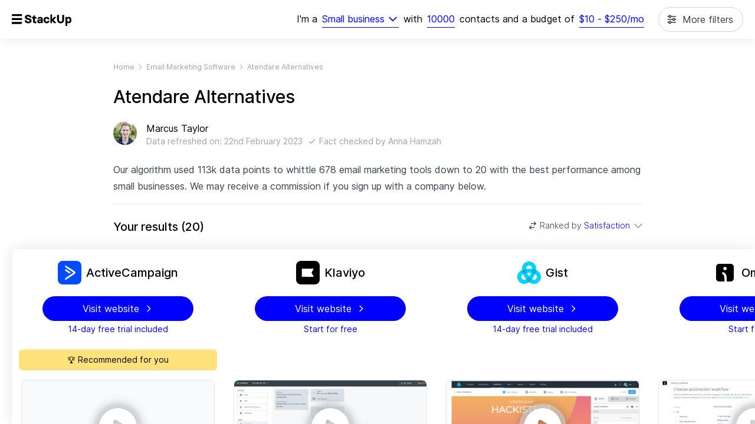

--- FILE ---
content_type: text/html; charset=utf-8
request_url: https://www.stackup.co/email-marketing-software/atendare/alternatives
body_size: 46768
content:
<!DOCTYPE html><html><head><title>Atendare Alternatives &amp; Top Competitors // February 2023 </title><meta charSet="utf-8"/><meta http-equiv="X-UA-Compatible" content="IE=edge"/><meta name="robots" content="index, follow"/><meta name="viewport" content="width=device-width, initial-scale=1.0"/><meta name="description" content="Thinking about moving away from Atendare? Compare Atendare&#x27;s 20 most-affordable, feature-packed competitors to find your perfect tool. Independently fact-checked."/><meta name="twitter:card" content="summary"/><meta name="twitter:site" content="@stackup_co"/><meta name="twitter:title" content="Atendare Alternatives &amp; Top Competitors // February 2023 "/><meta name="twitter:description" content="Thinking about moving away from Atendare? Compare Atendare&#x27;s 20 most-affordable, feature-packed competitors to find your perfect tool. Independently fact-checked."/><meta name="twitter:image" content="https://card.stackup.co/api/img/_kof9-afn43PgEF7BM/WxjrplpOw2AjgYZe61/HkbvmLubpXB6R5gGPI.png"/><link rel="canonical" href="https://www.stackup.co/email-marketing-software/atendare/alternatives"/><meta property="og:locale" content="en_US"/><meta property="og:site_name" content="Stackup"/><meta property="og:type" content="website"/><meta property="og:title" content="Atendare Alternatives &amp; Top Competitors // February 2023 "/><meta property="og:description" content="Thinking about moving away from Atendare? Compare Atendare&#x27;s 20 most-affordable, feature-packed competitors to find your perfect tool. Independently fact-checked."/><meta property="og:image" content="https://card.stackup.co/api/img/_kof9-afn43PgEF7BM/WxjrplpOw2AjgYZe61/HkbvmLubpXB6R5gGPI.png"/><meta property="og:url" content="https://www.stackup.co/email-marketing-software/atendare/alternatives"/><meta name="next-head-count" content="19"/><link rel="apple-touch-icon" sizes="180x180" href="/apple-touch-icon.png"/><link rel="icon" type="image/png" sizes="32x32" href="/favicon-32x32.png"/><link rel="icon" type="image/png" sizes="16x16" href="/favicon-16x16.png"/><link rel="manifest" href="/site.webmanifest"/><script id="json-ld" type="application/ld+json" data-nscript="beforeInteractive">[{"@context":"https://schema.org","@type":"Organization","name":"Stackup","url":"stackup-d6orvi55j-ventureharbour.vercel.app","logo":{"@type":"ImageObject","inLanguage":"en-GB","@id":"stackup-d6orvi55j-ventureharbour.vercel.app/images/logo/stackup.png","url":"stackup-d6orvi55j-ventureharbour.vercel.app/images/logo/stackup.png","contentUrl":"stackup-d6orvi55j-ventureharbour.vercel.app/images/logo/stackup.png","width":357,"height":316,"caption":"Stackup"},"founders":[{"@type":"Person","name":"Marcus ","@id":"https://www.ventureharbour.com/marcus-taylor"}],"image":{"@id":"stackup-d6orvi55j-ventureharbour.vercel.app/images/logo/stackup.png"},"description":"Find the right software for your business. Tech stack decisions matter. We help you find the right tools with a data-driven, personalised approach."},{"@context":"https://schema.org","@type":"BreadcrumbList","itemListElement":[{"@type":"ListItem","position":1,"item":{"name":"Home","@id":"https://www.stackup.co"}},{"@type":"ListItem","position":2,"item":{"name":"Email Marketing Software","@id":"https://www.stackup.co/email-marketing-software"}},{"@type":"ListItem","position":3,"item":{"name":"Atendare Alternatives","@id":"https://www.stackup.co/email-marketing-software/atendare/alternatives"}}]},{"@context":"https://schema.org","@type":"Article","author":"Marcus Taylor","name":"Atendare Alternatives & Top Competitors // February 2023 ","headline":"Atendare Alternatives","description":"Our algorithm used 113k data points to whittle 678 email marketing tools down to 20 with the best performance among small businesses.","dateModified":"2023-02-22T13:38:12.328Z","publisher":{"@type":"Organization","name":"Stackup","logo":{"@type":"ImageObject","url":"stackup-d6orvi55j-ventureharbour.vercel.app/images/logo/stackup.png","width":1000,"height":530}},"image":[{"@type":"ImageObject","url":"https://card.stackup.co/api/img/_kof9-afn43PgEF7BM/WxjrplpOw2AjgYZe61/HkbvmLubpXB6R5gGPI.png","width":1000,"height":530}],"mainEntityOfPage":"stackup-d6orvi55j-ventureharbour.vercel.app/email-marketing-software"},{"@context":"https://schema.org","@type":"ItemList","numberOfItems":20,"url":"stackup-d6orvi55j-ventureharbour.vercel.app/email-marketing-software","itemListElement":[{"@type":"ListItem","position":1,"name":"Customer.io","item":[{"@type":"Product","name":"Customer.io","image":{"@type":"ImageObject","url":"/images/logo/customerio.svg","height":768,"width":1280},"aggregateRating":{"@type":"AggregateRating","ratingValue":"2.8","reviewCount":"4"},"review":{"@type":"Review","reviewRating":{"@type":"Rating","ratingValue":"2.8"},"author":[{"@type":"Person","@id":"https://www.ventureharbour.com/marcus-taylor"}],"positiveNotes":{"@type":"ItemList","itemListElement":[[{"@type":"ListItem","position":1,"name":"Great omni-channel sending options (SMS, push notifications and email)"}]]},"negativeNotes":{"@type":"ItemList","itemListElement":[[{"@type":"ListItem","position":1,"name":"Expensive compared to similar products"}]]},"dateModified":"2023-02-22T13:38:12.328Z"},"description":"","brand":{"@type":"Brand","name":"Customer.io"}}]},{"@type":"ListItem","position":2,"name":"Elastic Email","item":[{"@type":"Product","name":"Elastic Email","image":{"@type":"ImageObject","url":"/images/logo/elastic-email.svg","height":768,"width":1280},"aggregateRating":{"@type":"AggregateRating","ratingValue":"4.3","reviewCount":"140"},"review":{"@type":"Review","reviewRating":{"@type":"Rating","ratingValue":"4.3"},"author":[{"@type":"Person","@id":"https://www.ventureharbour.com/marcus-taylor"}],"positiveNotes":{"@type":"ItemList","itemListElement":[[{"@type":"ListItem","position":1,"name":"Scalability and API documentation is very good."}]]},"negativeNotes":{"@type":"ItemList","itemListElement":[[{"@type":"ListItem","position":1,"name":"Email marketing automation functionality is basic."}]]},"dateModified":"2023-02-22T13:38:12.328Z"},"description":"","brand":{"@type":"Brand","name":"Elastic Email"}}]},{"@type":"ListItem","position":3,"name":"GetResponse","item":[{"@type":"Product","name":"GetResponse","image":{"@type":"ImageObject","url":"/images/logo/getresponse.svg","height":768,"width":1280},"aggregateRating":{"@type":"AggregateRating","ratingValue":"4.2","reviewCount":"494"},"review":{"@type":"Review","reviewRating":{"@type":"Rating","ratingValue":"4.2"},"author":[{"@type":"Person","@id":"https://www.ventureharbour.com/marcus-taylor"}],"positiveNotes":{"@type":"ItemList","itemListElement":[[{"@type":"ListItem","position":1,"name":"Users tend to choose GetResponse for its affordability and wide range of features."}]]},"negativeNotes":{"@type":"ItemList","itemListElement":[[{"@type":"ListItem","position":1,"name":"GetResponse's product has struggled to keep up with the competition."}]]},"dateModified":"2023-02-22T13:38:12.328Z"},"description":"","brand":{"@type":"Brand","name":"GetResponse"}}]},{"@type":"ListItem","position":4,"name":"Gist","item":[{"@type":"Product","name":"Gist","image":{"@type":"ImageObject","url":"/images/logo/gist.png\n","height":768,"width":1280},"aggregateRating":{"@type":"AggregateRating","ratingValue":"3","reviewCount":"9"},"review":{"@type":"Review","reviewRating":{"@type":"Rating","ratingValue":"3"},"author":[{"@type":"Person","@id":"https://www.ventureharbour.com/marcus-taylor"}],"positiveNotes":{"@type":"ItemList","itemListElement":[[{"@type":"ListItem","position":1,"name":"An affordable all-in-one marketing automation platform."}]]},"negativeNotes":{"@type":"ItemList","itemListElement":[[{"@type":"ListItem","position":1,"name":"Some features are average in comparison to similar-priced competitors."}]]},"dateModified":"2023-02-22T13:38:12.328Z"},"description":"","brand":{"@type":"Brand","name":"Gist"}}]},{"@type":"ListItem","position":5,"name":"SendX","item":[{"@type":"Product","name":"SendX","image":{"@type":"ImageObject","url":"/assets/logos/sendx-logo.jpeg","height":768,"width":1280},"review":{"@type":"Review","author":[{"@type":"Person","@id":"https://www.ventureharbour.com/marcus-taylor"}],"positiveNotes":{"@type":"ItemList","itemListElement":[[{"@type":"ListItem","position":1,"name":"Accepts users from all industries."}]]},"negativeNotes":{"@type":"ItemList","itemListElement":[[{"@type":"ListItem","position":1,"name":"Relatively basic features compared to other platforms."}]]},"dateModified":"2023-02-22T13:38:12.328Z"},"description":"","brand":{"@type":"Brand","name":"SendX"}}]},{"@type":"ListItem","position":6,"name":"Klaviyo","item":[{"@type":"Product","name":"Klaviyo","image":{"@type":"ImageObject","url":"/images/logo/klaviyo.svg","height":768,"width":1280},"aggregateRating":{"@type":"AggregateRating","ratingValue":"3.8","reviewCount":"81"},"review":{"@type":"Review","reviewRating":{"@type":"Rating","ratingValue":"3.8"},"author":[{"@type":"Person","@id":"https://www.ventureharbour.com/marcus-taylor"}],"positiveNotes":{"@type":"ItemList","itemListElement":[[{"@type":"ListItem","position":1,"name":"Good segmentation and a wide variety of native integrations."}]]},"negativeNotes":{"@type":"ItemList","itemListElement":[[{"@type":"ListItem","position":1,"name":"Relatively expensive compared to other options."}]]},"dateModified":"2023-02-22T13:38:12.328Z"},"description":"","brand":{"@type":"Brand","name":"Klaviyo"}}]},{"@type":"ListItem","position":7,"name":"Omnisend","item":[{"@type":"Product","name":"Omnisend","image":{"@type":"ImageObject","url":"/images/logo/omnisend.svg","height":768,"width":1280},"aggregateRating":{"@type":"AggregateRating","ratingValue":"4.2","reviewCount":"52"},"review":{"@type":"Review","reviewRating":{"@type":"Rating","ratingValue":"4.2"},"author":[{"@type":"Person","@id":"https://www.ventureharbour.com/marcus-taylor"}],"positiveNotes":{"@type":"ItemList","itemListElement":[[{"@type":"ListItem","position":1,"name":"Comprehensive range of integrations &amp; omni-channel sending options."}]]},"negativeNotes":{"@type":"ItemList","itemListElement":[[{"@type":"ListItem","position":1,"name":"Relatively expensive."}]]},"dateModified":"2023-02-22T13:38:12.328Z"},"description":"","brand":{"@type":"Brand","name":"Omnisend"}}]},{"@type":"ListItem","position":8,"name":"Campaigns by Pipedrive","item":[{"@type":"Product","name":"Campaigns by Pipedrive","image":{"@type":"ImageObject","url":"/assets/logos/pipedrive-logo.png","height":768,"width":1280},"review":{"@type":"Review","author":[{"@type":"Person","@id":"https://www.ventureharbour.com/marcus-taylor"}],"positiveNotes":{"@type":"ItemList","itemListElement":[[{"@type":"ListItem","position":1,"name":null}]]},"negativeNotes":{"@type":"ItemList","itemListElement":[[{"@type":"ListItem","position":1,"name":"As a CRM, Pipedrive lacks some functionality you'd expect from a high-end email marketing platform.&nbsp;"}]]},"dateModified":"2023-02-22T13:38:12.328Z"},"description":"","brand":{"@type":"Brand","name":"Campaigns by Pipedrive"}}]},{"@type":"ListItem","position":9,"name":"MailerLite","item":[{"@type":"Product","name":"MailerLite","image":{"@type":"ImageObject","url":"/assets/logos/mailerlite.jpeg","height":768,"width":1280},"review":{"@type":"Review","author":[{"@type":"Person","@id":"https://www.ventureharbour.com/marcus-taylor"}],"positiveNotes":{"@type":"ItemList","itemListElement":[[{"@type":"ListItem","position":1,"name":"Affordable &amp; good support."}]]},"negativeNotes":{"@type":"ItemList","itemListElement":[[{"@type":"ListItem","position":1,"name":"Reporting features are basic."}]]},"dateModified":"2023-02-22T13:38:12.328Z"},"description":"","brand":{"@type":"Brand","name":"MailerLite"}}]},{"@type":"ListItem","position":10,"name":"Moosend","item":[{"@type":"Product","name":"Moosend","image":{"@type":"ImageObject","url":"/assets/logos/moosend-logo.png","height":768,"width":1280},"review":{"@type":"Review","author":[{"@type":"Person","@id":"https://www.ventureharbour.com/marcus-taylor"}],"positiveNotes":{"@type":"ItemList","itemListElement":[[{"@type":"ListItem","position":1,"name":"Easy to use with some surprisingly advanced features (e.g. weather triggers)"}]]},"negativeNotes":{"@type":"ItemList","itemListElement":[[{"@type":"ListItem","position":1,"name":"Lightweight on features in comparison to similarly-priced tools."}]]},"dateModified":"2023-02-22T13:38:12.328Z"},"description":"","brand":{"@type":"Brand","name":"Moosend"}}]},{"@type":"ListItem","position":11,"name":"Campaigner","item":[{"@type":"Product","name":"Campaigner","image":{"@type":"ImageObject","url":"/assets/logos/campaigner-logo.jpeg","height":768,"width":1280},"review":{"@type":"Review","author":[{"@type":"Person","@id":"https://www.ventureharbour.com/marcus-taylor"}],"positiveNotes":{"@type":"ItemList","itemListElement":[[{"@type":"ListItem","position":1,"name":null}]]},"negativeNotes":{"@type":"ItemList","itemListElement":[[{"@type":"ListItem","position":1,"name":"Poor deliverability and slow customer support have been reported."}]]},"dateModified":"2023-02-22T13:38:12.328Z"},"description":"","brand":{"@type":"Brand","name":"Campaigner"}}]},{"@type":"ListItem","position":12,"name":"Benchmark Email","item":[{"@type":"Product","name":"Benchmark Email","image":{"@type":"ImageObject","url":"/assets/logos/benchmark-logo.jpeg","height":768,"width":1280},"review":{"@type":"Review","author":[{"@type":"Person","@id":"https://www.ventureharbour.com/marcus-taylor"}],"positiveNotes":{"@type":"ItemList","itemListElement":[[{"@type":"ListItem","position":1,"name":null}]]},"negativeNotes":{"@type":"ItemList","itemListElement":[[{"@type":"ListItem","position":1,"name":"For the same price there are more established, higher-quality alternatives."}]]},"dateModified":"2023-02-22T13:38:12.328Z"},"description":"","brand":{"@type":"Brand","name":"Benchmark Email"}}]},{"@type":"ListItem","position":13,"name":"Drip","item":[{"@type":"Product","name":"Drip","image":{"@type":"ImageObject","url":"/assets/logos/drip-logo.png","height":768,"width":1280},"review":{"@type":"Review","author":[{"@type":"Person","@id":"https://www.ventureharbour.com/marcus-taylor"}],"positiveNotes":{"@type":"ItemList","itemListElement":[[{"@type":"ListItem","position":1,"name":"Has a wide-range of pre-made workflows to use."}]]},"negativeNotes":{"@type":"ItemList","itemListElement":[[{"@type":"ListItem","position":1,"name":"Better suited to eCommerce businesses."}]]},"dateModified":"2023-02-22T13:38:12.328Z"},"description":"","brand":{"@type":"Brand","name":"Drip"}}]},{"@type":"ListItem","position":14,"name":"Pabbly Email Marketing","item":[{"@type":"Product","name":"Pabbly Email Marketing","image":{"@type":"ImageObject","url":"/assets/logos/pabbly-logo.png","height":768,"width":1280},"review":{"@type":"Review","author":[{"@type":"Person","@id":"https://www.ventureharbour.com/marcus-taylor"}],"positiveNotes":{"@type":"ItemList","itemListElement":[[{"@type":"ListItem","position":1,"name":null}]]},"negativeNotes":{"@type":"ItemList","itemListElement":[[{"@type":"ListItem","position":1,"name":"For some users their features may be too basic and lacking in value.<br>"}]]},"dateModified":"2023-02-22T13:38:12.328Z"},"description":"","brand":{"@type":"Brand","name":"Pabbly Email Marketing"}}]},{"@type":"ListItem","position":15,"name":"Aweber","item":[{"@type":"Product","name":"Aweber","image":{"@type":"ImageObject","url":"/assets/logos/aweber-icon.webp","height":768,"width":1280},"review":{"@type":"Review","author":[{"@type":"Person","@id":"https://www.ventureharbour.com/marcus-taylor"}],"positiveNotes":{"@type":"ItemList","itemListElement":[[{"@type":"ListItem","position":1,"name":null}]]},"negativeNotes":{"@type":"ItemList","itemListElement":[[{"@type":"ListItem","position":1,"name":"It's arguably a bit behind the times in functionality.<br>"}]]},"dateModified":"2023-02-22T13:38:12.328Z"},"description":"","brand":{"@type":"Brand","name":"Aweber"}}]},{"@type":"ListItem","position":16,"name":"ConvertKit","item":[{"@type":"Product","name":"ConvertKit","image":{"@type":"ImageObject","url":"/assets/logos/covertkit-logo.jpeg","height":768,"width":1280},"review":{"@type":"Review","author":[{"@type":"Person","@id":"https://www.ventureharbour.com/marcus-taylor"}],"positiveNotes":{"@type":"ItemList","itemListElement":[[{"@type":"ListItem","position":1,"name":null}]]},"negativeNotes":{"@type":"ItemList","itemListElement":[[{"@type":"ListItem","position":1,"name":"Their free plan is often critiqued for being too limited in functionality."}]]},"dateModified":"2023-02-22T13:38:12.328Z"},"description":"","brand":{"@type":"Brand","name":"ConvertKit"}}]},{"@type":"ListItem","position":17,"name":"ClickFunnels","item":[{"@type":"Product","name":"ClickFunnels","image":{"@type":"ImageObject","url":"/assets/logos/clickfunnels-logo.png","height":768,"width":1280},"review":{"@type":"Review","author":[{"@type":"Person","@id":"https://www.ventureharbour.com/marcus-taylor"}],"positiveNotes":{"@type":"ItemList","itemListElement":[[{"@type":"ListItem","position":1,"name":"Good for businesses looking to visually build sales funnels with upsells, offers and membership areas."}]]},"negativeNotes":{"@type":"ItemList","itemListElement":[[{"@type":"ListItem","position":1,"name":null}]]},"dateModified":"2023-02-22T13:38:12.328Z"},"description":"","brand":{"@type":"Brand","name":"ClickFunnels"}}]},{"@type":"ListItem","position":18,"name":"Constant Contact","item":[{"@type":"Product","name":"Constant Contact","image":{"@type":"ImageObject","url":"/images/logo/constant-contact.svg","height":768,"width":1280},"aggregateRating":{"@type":"AggregateRating","ratingValue":"1.4","reviewCount":"701"},"review":{"@type":"Review","reviewRating":{"@type":"Rating","ratingValue":"1.4"},"author":[{"@type":"Person","@id":"https://www.ventureharbour.com/marcus-taylor"}],"positiveNotes":{"@type":"ItemList","itemListElement":[[{"@type":"ListItem","position":1,"name":"An affordable and simple email marketing tool."}]]},"negativeNotes":{"@type":"ItemList","itemListElement":[[{"@type":"ListItem","position":1,"name":"Lacks advanced features and reporting is relatively basic."}]]},"dateModified":"2023-02-22T13:38:12.328Z"},"description":"","brand":{"@type":"Brand","name":"Constant Contact"}}]},{"@type":"ListItem","position":19,"name":"Keap","item":[{"@type":"Product","name":"Keap","image":{"@type":"ImageObject","url":"/images/logo/keap.svg\n","height":768,"width":1280},"aggregateRating":{"@type":"AggregateRating","ratingValue":"3.8","reviewCount":"443"},"review":{"@type":"Review","reviewRating":{"@type":"Rating","ratingValue":"3.8"},"author":[{"@type":"Person","@id":"https://www.ventureharbour.com/marcus-taylor"}],"positiveNotes":{"@type":"ItemList","itemListElement":[[{"@type":"ListItem","position":1,"name":"Well-known for its advanced event-based marketing automation builder."}]]},"negativeNotes":{"@type":"ItemList","itemListElement":[[{"@type":"ListItem","position":1,"name":"There interface can be quite complicated to use."}]]},"dateModified":"2023-02-22T13:38:12.328Z"},"description":"","brand":{"@type":"Brand","name":"Keap"}}]},{"@type":"ListItem","position":20,"name":"HubSpot","item":[{"@type":"Product","name":"HubSpot","image":{"@type":"ImageObject","url":"/assets/logos/hubspot-logo.jpeg","height":768,"width":1280},"review":{"@type":"Review","author":[{"@type":"Person","@id":"https://www.ventureharbour.com/marcus-taylor"}],"positiveNotes":{"@type":"ItemList","itemListElement":[[{"@type":"ListItem","position":1,"name":"Reporting and attribution is very good"}]]},"negativeNotes":{"@type":"ItemList","itemListElement":[[{"@type":"ListItem","position":1,"name":"Pricing creeps substantitally as your list grows."}]]},"dateModified":"2023-02-22T13:38:12.328Z"},"description":"","brand":{"@type":"Brand","name":"HubSpot"}}]},{"@type":"ListItem","position":21,"name":"Sendinblue","item":[{"@type":"Product","name":"Sendinblue","image":{"@type":"ImageObject","url":"/images/logo/sendinblue.svg","height":768,"width":1280},"aggregateRating":{"@type":"AggregateRating","ratingValue":"4.4","reviewCount":"3016"},"review":{"@type":"Review","reviewRating":{"@type":"Rating","ratingValue":"4.4"},"author":[{"@type":"Person","@id":"https://www.ventureharbour.com/marcus-taylor"}],"positiveNotes":{"@type":"ItemList","itemListElement":[[{"@type":"ListItem","position":1,"name":"Great for transactional email."}]]},"negativeNotes":{"@type":"ItemList","itemListElement":[[{"@type":"ListItem","position":1,"name":"Send limits and throttling can be sensitive causing emails being delayed or not sent.&nbsp;"}]]},"dateModified":"2023-02-22T13:38:12.328Z"},"description":"","brand":{"@type":"Brand","name":"Sendinblue"}}]},{"@type":"ListItem","position":22,"name":"ActiveCampaign","item":[{"@type":"Product","name":"ActiveCampaign","image":{"@type":"ImageObject","url":"/images/logo/activecampaign.svg","height":768,"width":1280},"aggregateRating":{"@type":"AggregateRating","ratingValue":"4","reviewCount":"588"},"review":{"@type":"Review","reviewRating":{"@type":"Rating","ratingValue":"4"},"author":[{"@type":"Person","@id":"https://www.ventureharbour.com/marcus-taylor"}],"positiveNotes":{"@type":"ItemList","itemListElement":[[{"@type":"ListItem","position":1,"name":"Exceptional range of features, customer support &amp;&nbsp;integrations."}]]},"negativeNotes":{"@type":"ItemList","itemListElement":[[{"@type":"ListItem","position":1,"name":"CRM functionality is okay but not great."}]]},"dateModified":"2023-02-22T13:38:12.328Z"},"description":"","brand":{"@type":"Brand","name":"ActiveCampaign"}}]}]}]</script><link rel="preload" href="/_next/static/css/ada43284a2c238d8.css" as="style"/><link rel="stylesheet" href="/_next/static/css/ada43284a2c238d8.css" data-n-g=""/><link rel="preload" href="/_next/static/css/576c1bd08e06b60e.css" as="style"/><link rel="stylesheet" href="/_next/static/css/576c1bd08e06b60e.css" data-n-p=""/><noscript data-n-css=""></noscript><script defer="" nomodule="" src="/_next/static/chunks/polyfills-c67a75d1b6f99dc8.js"></script><script src="/_next/static/chunks/webpack-a2dffa598b6738ca.js" defer=""></script><script src="/_next/static/chunks/framework-2fe4cb6473b20297.js" defer=""></script><script src="/_next/static/chunks/main-3cffb2edc2092555.js" defer=""></script><script src="/_next/static/chunks/pages/_app-cf0242d482ba43ff.js" defer=""></script><script src="/_next/static/chunks/29107295-1453a3860b50f70e.js" defer=""></script><script src="/_next/static/chunks/61606cbd-acce888eb0475ea9.js" defer=""></script><script src="/_next/static/chunks/6163-35b66be55df977fd.js" defer=""></script><script src="/_next/static/chunks/6834-7ac5c6aa33bf85fb.js" defer=""></script><script src="/_next/static/chunks/7603-dc697ae191333060.js" defer=""></script><script src="/_next/static/chunks/385-c1779fbf62c14c05.js" defer=""></script><script src="/_next/static/chunks/8406-4b8235dfc0443ca5.js" defer=""></script><script src="/_next/static/chunks/1346-d5343fc29db3ddfc.js" defer=""></script><script src="/_next/static/chunks/4643-5f749dabb3872625.js" defer=""></script><script src="/_next/static/chunks/pages/%5BsoftwareCategorySlug%5D/%5B%5B...slugs%5D%5D-aefbb26db41d4200.js" defer=""></script><script src="/_next/static/CJtd0jXG9v40up3RHIOnQ/_buildManifest.js" defer=""></script><script src="/_next/static/CJtd0jXG9v40up3RHIOnQ/_ssgManifest.js" defer=""></script><!-- WORKER ACTIVE --></head><body><noscript><iframe src="https://www.googletagmanager.com/ns.html?id=GTM-5DXZNGD" height="0" width="0" style="display:none;visibility:hidden"></iframe></noscript><div id="__next"><div class="absolute top-0 bottom-0 left-0 right-0 overflow-scroll"><div class="sticky bg-white p-5 left-0 top-0 flex flex-row z-30" style="filter:drop-shadow(0 0 0.75rem rgba(0, 0, 0, 0.1))"><div class="h-6"><a href="/"><svg height="100%" viewBox="0 0 153 36" fill="none"><path d="M41.45 29.27C47.75 29.27 50.21 26.57 50.21 22.82C50.21 18.71 47.24 17.12 43.34 16.31L40.49 15.71C38.54 15.29 38.12 14.57 38.12 13.76C38.12 12.89 38.96 11.93 41.42 11.93C43.91 11.93 44.96 13.19 45.08 14.57H49.85C49.82 10.55 46.28 7.73 41.48 7.73C36.53 7.73 33.29 10.22 33.29 13.76C33.29 17.78 36.14 19.28 39.77 20.06L42.83 20.72C44.69 21.11 45.38 21.8 45.38 22.94C45.38 24.2 44.33 25.1 41.45 25.1C39.17 25.1 37.58 24.08 37.37 21.8H32.6C32.87 26.33 35.84 29.27 41.45 29.27ZM59.3551 29.27C60.8251 29.27 62.0551 29 62.5351 28.82V24.98H62.2351C61.7551 25.16 61.2451 25.25 60.7351 25.25C59.3551 25.25 58.7251 24.62 58.7251 23.15V17.24H62.4751V13.31H58.7251V9.2H58.4251L54.3151 10.04V13.31H51.5551V17.24H54.1051V24.26C54.1051 27.11 55.7251 29.27 59.3551 29.27ZM70.115 29.27C72.065 29.27 73.445 28.58 74.315 27.59H74.435L74.765 29H78.905V18.68C78.905 15.41 76.325 13.04 72.035 13.04C67.415 13.04 65.285 15.56 65.285 18.5H69.605C69.605 17.54 70.445 16.76 71.885 16.76C73.595 16.76 74.285 17.6 74.285 18.68V19.97C73.655 19.76 72.095 19.52 70.925 19.52C66.605 19.52 64.625 21.44 64.625 24.35C64.625 27.14 66.575 29.27 70.115 29.27ZM71.285 25.67C69.905 25.67 69.185 25.01 69.185 24.11C69.185 23.27 69.965 22.61 71.465 22.61C72.365 22.61 73.325 22.73 74.285 23.12V23.27C74.285 24.56 73.175 25.67 71.285 25.67ZM88.7455 29.27C93.3055 29.27 95.6755 26.45 95.8855 22.82H91.2355C91.0855 24.2 90.1255 25.22 88.6255 25.22C86.6755 25.22 85.5655 23.99 85.5655 21.14C85.5655 18.32 86.6755 17.09 88.6255 17.09C90.1255 17.09 91.0855 18.11 91.2355 19.49H95.8855C95.6755 15.86 93.2755 13.04 88.6255 13.04C83.6155 13.04 80.8555 16.4 80.8555 21.14C80.8555 25.91 83.7355 29.27 88.7455 29.27ZM106.469 20.72L112.829 13.61V13.31H107.429L102.449 19.01V6.8H98.1289V29H102.449V22.58L107.579 29H113.159V28.7L106.469 20.72Z" fill="black"></path><path d="M124.125 29.27C129.135 29.27 133.065 26.42 133.065 20.69V8H128.325V20.63C128.325 22.97 127.485 25.07 124.125 25.07C120.825 25.07 119.955 22.97 119.955 20.63V8H115.245V20.69C115.245 26.42 119.205 29.27 124.125 29.27ZM136.361 35.87H140.981V27.5H141.101C141.851 28.4 143.051 29.27 145.271 29.27C149.231 29.27 151.631 25.85 151.631 21.17C151.631 16.46 149.171 13.04 145.271 13.04C143.051 13.04 141.851 13.91 141.101 14.81H140.981L140.501 13.31H136.361V35.87ZM143.861 25.22C141.521 25.22 140.771 23.36 140.771 21.17C140.771 18.98 141.581 17.09 143.861 17.09C146.141 17.09 146.951 18.98 146.951 21.17C146.951 23.36 146.201 25.22 143.861 25.22Z" fill="black"></path><path d="M0 9C0 7.34315 1.34315 6 3 6H26V11H0V9Z" fill="black"></path><path d="M0 26H26V28C26 29.6569 24.6569 31 23 31H0V26Z" fill="black"></path><rect y="16" width="26" height="5" fill="black"></rect></svg></a></div><div class="flex lg:hidden flex-1 -my-2 flex-col"><div class="flex justify-end"><div class="bg-gray-100 ml-4 p-4 py-2 rounded-md flex items-center"><div class="text-sm text-left">Small business<!-- -->, <!-- -->10000<!-- --> contacts<!-- --> <!-- -->for $<!-- -->10<!-- --> - $<!-- -->250<!-- -->/mo</div><div><svg xmlns="http://www.w3.org/2000/svg" fill="none" viewBox="0 0 24 24" stroke-width="2" stroke="currentColor" aria-hidden="true" class="ml-2 w-4 h-4"><path stroke-linecap="round" stroke-linejoin="round" d="M19 9l-7 7-7-7"></path></svg></div></div></div><div class="mt-6 flex-col space-y-4 hidden" style="margin-left:-102px"><h2 class="text-black font-medium text-lg">Email marketing tools</h2><div>Segment <span class="inline-block px-2 focus-within:bg-white"><div class="relative z-50"><button class="text-weblue-400 relative w-full cursor-default leading-7 pr-6 text-left focus:outline-none focus-visible:ring-2 focus-visible:ring-white focus-visible:ring-opacity-75 focus-visible:ring-offset-2 focus-visible:ring-offset-weblue-400 border-b border-weblue-400 focus-visible:border-none" id="headlessui-listbox-button-:Rd565m:" type="button" aria-haspopup="true" aria-expanded="false"><span class="block truncate">Small business</span><span class="pointer-events-none absolute inset-y-0 right-0 flex items-center"><svg xmlns="http://www.w3.org/2000/svg" fill="none" viewBox="0 0 24 24" stroke-width="2" stroke="currentColor" aria-hidden="true" class="h-5 w-5"><path stroke-linecap="round" stroke-linejoin="round" d="M19 9l-7 7-7-7"></path></svg></span></button></div></span></div><div>Contacts<span class="inline-block px-2 focus-within:bg-white"><span class="text-weblue-400 relative w-full cursor-default leading-7 text-left focus:outline-none focus:border-none border-b border-weblue-400" style="display:inline-block" contenteditable="true">10000</span></span></div><div>Budget <div class="inline-block relative px-2"><button class="text-weblue-400 cursor-default leading-7 border-b border-weblue-400" id="headlessui-popover-button-:R4p65m:" type="button" aria-expanded="false">$<!-- -->10<!-- --> - $<!-- -->250<!-- -->/mo</button></div></div><div class="w-full"><div class="relative"><button class="cursor-pointer inline-flex items-center px-4 py-2 text-base rounded-full relative border text-gray-700 bg-white bg-transparent border-gray-300 hover:bg-gray-300 hover:bg-opacity-20 w-full text-center justify-center"><span class="inline-flex items-center"><svg xmlns="http://www.w3.org/2000/svg" fill="none" viewBox="0 0 24 24" stroke-width="2" stroke="currentColor" aria-hidden="true" class="w-5 h-5 rotate-90 mr-2"><path stroke-linecap="round" stroke-linejoin="round" d="M12 6V4m0 2a2 2 0 100 4m0-4a2 2 0 110 4m-6 8a2 2 0 100-4m0 4a2 2 0 110-4m0 4v2m0-6V4m6 6v10m6-2a2 2 0 100-4m0 4a2 2 0 110-4m0 4v2m0-6V4"></path></svg>More filters</span></button></div></div></div></div><div class="hidden lg:flex flex-1 justify-end leading-10 -my-2 flex-wrap"><div>I&#x27;m <!-- -->a</div><span class="inline-block px-2 focus-within:bg-white"><div class="relative z-50"><button class="text-weblue-400 relative w-full cursor-default leading-7 pr-6 text-left focus:outline-none focus-visible:ring-2 focus-visible:ring-white focus-visible:ring-opacity-75 focus-visible:ring-offset-2 focus-visible:ring-offset-weblue-400 border-b border-weblue-400 focus-visible:border-none" id="headlessui-listbox-button-:Rpa5m:" type="button" aria-haspopup="true" aria-expanded="false"><span class="block truncate">Small business</span><span class="pointer-events-none absolute inset-y-0 right-0 flex items-center"><svg xmlns="http://www.w3.org/2000/svg" fill="none" viewBox="0 0 24 24" stroke-width="2" stroke="currentColor" aria-hidden="true" class="h-5 w-5"><path stroke-linecap="round" stroke-linejoin="round" d="M19 9l-7 7-7-7"></path></svg></span></button></div></span> with<span class="inline-block px-2 focus-within:bg-white"><span class="text-weblue-400 relative w-full cursor-default leading-7 text-left focus:outline-none focus:border-none border-b border-weblue-400" style="display:inline-block" contenteditable="true">10000</span></span>contacts <!-- -->and a budget of<div class="inline-block relative px-2"><button class="text-weblue-400 cursor-default leading-7 border-b border-weblue-400" id="headlessui-popover-button-:R7q5m:" type="button" aria-expanded="false">$<!-- -->10<!-- --> - $<!-- -->250<!-- -->/mo</button></div><div class="relative"><button class="cursor-pointer inline-flex items-center px-4 py-2 text-base rounded-full relative pl-10 border text-gray-700 bg-white bg-transparent border-gray-300 hover:bg-gray-300 hover:bg-opacity-20 ml-4"><span class="absolute inset-y-0 left-0 pl-3 flex items-center pointer-events-none"><svg xmlns="http://www.w3.org/2000/svg" fill="none" viewBox="0 0 24 24" stroke-width="2" stroke="currentColor" aria-hidden="true" class="w-5 h-5 rotate-90"><path stroke-linecap="round" stroke-linejoin="round" d="M12 6V4m0 2a2 2 0 100 4m0-4a2 2 0 110 4m-6 8a2 2 0 100-4m0 4a2 2 0 110-4m0 4v2m0-6V4m6 6v10m6-2a2 2 0 100-4m0 4a2 2 0 110-4m0 4v2m0-6V4"></path></svg></span><span class="inline-flex items-center">More filters</span></button></div></div></div><div class="mt-10 mb-6 z-20 sticky left-0 right-0 px-5"><div class="max-w-4xl w-full m-auto flex flex-col space-y-6"><div class="flex flex-row items-center"><a class="text-xs text-gray-400" href="/">Home</a><svg xmlns="http://www.w3.org/2000/svg" fill="none" viewBox="0 0 24 24" stroke-width="2" stroke="currentColor" aria-hidden="true" class="w-3 h-3 text-gray-400 mx-1"><path stroke-linecap="round" stroke-linejoin="round" d="M9 5l7 7-7 7"></path></svg><a class="text-xs text-gray-400" href="/email-marketing-software">Email Marketing Software</a><svg xmlns="http://www.w3.org/2000/svg" fill="none" viewBox="0 0 24 24" stroke-width="2" stroke="currentColor" aria-hidden="true" class="w-3 h-3 text-gray-400 mx-1"><path stroke-linecap="round" stroke-linejoin="round" d="M9 5l7 7-7 7"></path></svg><a class="text-xs text-gray-400" href="/email-marketing-software/atendare/alternatives">Atendare Alternatives</a></div><h1 class="text-3xl font-medium">Atendare Alternatives</h1><div class="flex flex-row"><img class="w-10 h-10 rounded-full mr-4" src="/assets/avatars/marcus.jpg"/><div class="flex flex-col"><div class="text-medium">Marcus Taylor</div><div class="text-gray-400 text-sm"><span class="flex flex-col sm:flex-row sm:items-center">Data refreshed on:<!-- --> <!-- -->22nd February 2023<div class="flex flex-row items-center"><svg xmlns="http://www.w3.org/2000/svg" fill="none" viewBox="0 0 24 24" stroke-width="2" stroke="currentColor" aria-hidden="true" class="w-4 h-4 sm:ml-2 mr-1"><path stroke-linecap="round" stroke-linejoin="round" d="M5 13l4 4L19 7"></path></svg><span>Fact checked by <!-- -->Anna Hamzah</span></div></span></div></div></div><p class="prose max-w-full mb-6 pb-4 border-b">Our algorithm used 113k data points to whittle 678 email marketing tools down to 20 with the best performance among small businesses. We may receive a commission if you sign up with a company below.</p><div class="flex flex-row items-center"><h2 class="text-lg sm:text-xl font-medium flex-1">Your results<!-- --> <!-- -->(<!-- -->20<!-- -->)</h2><div class="inline-block text-left relative z-50"><button class="group inline-flex justify-center items-center text-sm font-light text-gray-700 hover:text-gray-900" id="headlessui-menu-button-:R6s9m:" type="button" aria-haspopup="true" aria-expanded="false"><svg xmlns="http://www.w3.org/2000/svg" fill="none" viewBox="0 0 24 24" stroke-width="2" stroke="currentColor" aria-hidden="true" class="w-4 h-4 mr-1"><path stroke-linecap="round" stroke-linejoin="round" d="M8 7h12m0 0l-4-4m4 4l-4 4m0 6H4m0 0l4 4m-4-4l4-4"></path></svg>Ranked by<span class="text-weblue-400 ml-1"> <!-- -->Satisfaction</span><svg xmlns="http://www.w3.org/2000/svg" fill="none" viewBox="0 0 24 24" stroke-width="2" stroke="currentColor" aria-hidden="true" class="flex-shrink-0 -mr-1 ml-1 h-5 w-5 text-gray-400 group-hover:text-gray-500"><path stroke-linecap="round" stroke-linejoin="round" d="M19 9l-7 7-7-7"></path></svg></button></div></div></div></div><div class="flex flex-col px-5 z-10 relative"><div class="bg-white rounded-lg mx-auto shadow-filter"><div class="flex flex-row sticky z-20" style="top:0"><div style="width:360px" class="px-4 flex flex-col px-0 flex-shrink-0"><div class="bg-white flex-1 flex flex-col justify-end space-y-5 py-3 pt-5 rounded-t-lg"><a rel="nofollow noopener sponsored" class="flex flex-row items-center justify-center" target="_blank" href="https://try.activecampaign.com/woj26wuj84oi"> <div class="w-10 h-10 rounded-lg mr-2" style="background-image:url(/images/logo/activecampaign.svg);background-size:contain;background-position:50%;background-repeat:no-repeat"></div><h2 class="text-xl font-medium">ActiveCampaign</h2></a><div class="flex flex-col items-center"><a class="cursor-pointer inline-flex items-center px-4 py-2 text-base rounded-full relative bg-weblue-400 hover:bg-weblue-700 text-white border border-transparent text-center justify-center hover:text-white no-underline font-normal w-64" href="https://try.activecampaign.com/woj26wuj84oi" target="_blank" rel="nofollow noopener sponsored">Visit website<svg xmlns="http://www.w3.org/2000/svg" fill="none" viewBox="0 0 24 24" stroke-width="2" stroke="currentColor" aria-hidden="true" class="w-4 h-4 ml-2"><path stroke-linecap="round" stroke-linejoin="round" d="M9 5l7 7-7 7"></path></svg></a><div class="mt-1 text-sm text-weblue-400">14-day free trial included</div></div></div><div class="w-full h-4 bg-gradient-to-b from-white to-transparent"></div></div><div style="width:360px" class="px-4 flex flex-col px-0 flex-shrink-0"><div class="bg-white flex-1 flex flex-col justify-end space-y-5 py-3 pt-5 rounded-t-lg"><a rel="nofollow noopener sponsored" class="flex flex-row items-center justify-center" target="_blank" href="https://www.klaviyo.com/partner/signup?utm_source=0013o00002bH46NAAS&amp;utm_medium=partner"> <div class="w-10 h-10 rounded-lg mr-2" style="background-image:url(/images/logo/klaviyo.svg);background-size:contain;background-position:50%;background-repeat:no-repeat"></div><h2 class="text-xl font-medium">Klaviyo</h2></a><div class="flex flex-col items-center"><a class="cursor-pointer inline-flex items-center px-4 py-2 text-base rounded-full relative bg-weblue-400 hover:bg-weblue-700 text-white border border-transparent text-center justify-center hover:text-white no-underline font-normal w-64" href="https://www.klaviyo.com/partner/signup?utm_source=0013o00002bH46NAAS&amp;utm_medium=partner" target="_blank" rel="nofollow noopener sponsored">Visit website<svg xmlns="http://www.w3.org/2000/svg" fill="none" viewBox="0 0 24 24" stroke-width="2" stroke="currentColor" aria-hidden="true" class="w-4 h-4 ml-2"><path stroke-linecap="round" stroke-linejoin="round" d="M9 5l7 7-7 7"></path></svg></a><div class="mt-1 text-sm text-weblue-400">Start for free</div></div></div><div class="w-full h-4 bg-gradient-to-b from-white to-transparent"></div></div><div style="width:360px" class="px-4 flex flex-col px-0 flex-shrink-0"><div class="bg-white flex-1 flex flex-col justify-end space-y-5 py-3 pt-5 rounded-t-lg"><a rel="nofollow noopener sponsored" class="flex flex-row items-center justify-center" target="_blank" href="https://getgist.com?_go=stackup"> <div class="w-10 h-10 rounded-lg mr-2" style="background-image:url(/images/logo/gist.png
);background-size:contain;background-position:50%;background-repeat:no-repeat"></div><h2 class="text-xl font-medium">Gist</h2></a><div class="flex flex-col items-center"><a class="cursor-pointer inline-flex items-center px-4 py-2 text-base rounded-full relative bg-weblue-400 hover:bg-weblue-700 text-white border border-transparent text-center justify-center hover:text-white no-underline font-normal w-64" href="https://getgist.com?_go=stackup" target="_blank" rel="nofollow noopener sponsored">Visit website<svg xmlns="http://www.w3.org/2000/svg" fill="none" viewBox="0 0 24 24" stroke-width="2" stroke="currentColor" aria-hidden="true" class="w-4 h-4 ml-2"><path stroke-linecap="round" stroke-linejoin="round" d="M9 5l7 7-7 7"></path></svg></a><div class="mt-1 text-sm text-weblue-400">14-day free trial included</div></div></div><div class="w-full h-4 bg-gradient-to-b from-white to-transparent"></div></div><div style="width:360px" class="px-4 flex flex-col px-0 flex-shrink-0"><div class="bg-white flex-1 flex flex-col justify-end space-y-5 py-3 pt-5 rounded-t-lg"><a rel="nofollow noopener sponsored" class="flex flex-row items-center justify-center" target="_blank" href="https://get.omnisend.com/stackup"> <div class="w-10 h-10 rounded-lg mr-2" style="background-image:url(/images/logo/omnisend.svg);background-size:contain;background-position:50%;background-repeat:no-repeat"></div><h2 class="text-xl font-medium">Omnisend</h2></a><div class="flex flex-col items-center"><a class="cursor-pointer inline-flex items-center px-4 py-2 text-base rounded-full relative bg-weblue-400 hover:bg-weblue-700 text-white border border-transparent text-center justify-center hover:text-white no-underline font-normal w-64" href="https://get.omnisend.com/stackup" target="_blank" rel="nofollow noopener sponsored">Visit website<svg xmlns="http://www.w3.org/2000/svg" fill="none" viewBox="0 0 24 24" stroke-width="2" stroke="currentColor" aria-hidden="true" class="w-4 h-4 ml-2"><path stroke-linecap="round" stroke-linejoin="round" d="M9 5l7 7-7 7"></path></svg></a><div class="mt-1 text-sm text-weblue-400">Start for free</div></div></div><div class="w-full h-4 bg-gradient-to-b from-white to-transparent"></div></div><div style="width:360px" class="px-4 flex flex-col px-0 flex-shrink-0"><div class="bg-white flex-1 flex flex-col justify-end space-y-5 py-3 pt-5 rounded-t-lg"><a rel="nofollow noopener sponsored" class="flex flex-row items-center justify-center" target="_blank" href="https://www.sendinblue.com/?tap_a=30591-fb13f0&amp;tap_s=256372-90afb6&amp;tm_site=stackup"> <div class="w-10 h-10 rounded-lg mr-2" style="background-image:url(/images/logo/sendinblue.svg);background-size:contain;background-position:50%;background-repeat:no-repeat"></div><h2 class="text-xl font-medium">Sendinblue</h2></a><div class="flex flex-col items-center"><a class="cursor-pointer inline-flex items-center px-4 py-2 text-base rounded-full relative bg-weblue-400 hover:bg-weblue-700 text-white border border-transparent text-center justify-center hover:text-white no-underline font-normal w-64" href="https://www.sendinblue.com/?tap_a=30591-fb13f0&amp;tap_s=256372-90afb6&amp;tm_site=stackup" target="_blank" rel="nofollow noopener sponsored">Visit website<svg xmlns="http://www.w3.org/2000/svg" fill="none" viewBox="0 0 24 24" stroke-width="2" stroke="currentColor" aria-hidden="true" class="w-4 h-4 ml-2"><path stroke-linecap="round" stroke-linejoin="round" d="M9 5l7 7-7 7"></path></svg></a><div class="mt-1 text-sm text-weblue-400">Start for free</div></div></div><div class="w-full h-4 bg-gradient-to-b from-white to-transparent"></div></div><div style="width:360px" class="px-4 flex flex-col px-0 flex-shrink-0"><div class="bg-white flex-1 flex flex-col justify-end space-y-5 py-3 pt-5 rounded-t-lg"><a rel="nofollow noopener sponsored" class="flex flex-row items-center justify-center" target="_blank" href="https://www.drip.com/"> <div class="w-10 h-10 rounded-lg mr-2" style="background-image:url(/assets/logos/drip-logo.png);background-size:contain;background-position:50%;background-repeat:no-repeat"></div><h2 class="text-xl font-medium">Drip</h2></a><div class="flex flex-col items-center"><a class="cursor-pointer inline-flex items-center px-4 py-2 text-base rounded-full relative bg-weblue-400 hover:bg-weblue-700 text-white border border-transparent text-center justify-center hover:text-white no-underline font-normal w-64" href="https://www.drip.com/" target="_blank" rel="nofollow noopener sponsored">Visit website<svg xmlns="http://www.w3.org/2000/svg" fill="none" viewBox="0 0 24 24" stroke-width="2" stroke="currentColor" aria-hidden="true" class="w-4 h-4 ml-2"><path stroke-linecap="round" stroke-linejoin="round" d="M9 5l7 7-7 7"></path></svg></a><div class="mt-1 text-sm text-weblue-400">14-day free trial included</div></div></div><div class="w-full h-4 bg-gradient-to-b from-white to-transparent"></div></div><div style="width:360px" class="px-4 flex flex-col px-0 flex-shrink-0"><div class="bg-white flex-1 flex flex-col justify-end space-y-5 py-3 pt-5 rounded-t-lg"><a rel="nofollow noopener sponsored" class="flex flex-row items-center justify-center" target="_blank" href="https://elasticemail.com/referral-reward?r=7296a6fd-15c7-46f6-b5d7-aecc00a13a58"> <div class="w-10 h-10 rounded-lg mr-2" style="background-image:url(/images/logo/elastic-email.svg);background-size:contain;background-position:50%;background-repeat:no-repeat"></div><h2 class="text-xl font-medium">Elastic Email</h2></a><div class="flex flex-col items-center"><a class="cursor-pointer inline-flex items-center px-4 py-2 text-base rounded-full relative bg-weblue-400 hover:bg-weblue-700 text-white border border-transparent text-center justify-center hover:text-white no-underline font-normal w-64" href="https://elasticemail.com/referral-reward?r=7296a6fd-15c7-46f6-b5d7-aecc00a13a58" target="_blank" rel="nofollow noopener sponsored">Visit website<svg xmlns="http://www.w3.org/2000/svg" fill="none" viewBox="0 0 24 24" stroke-width="2" stroke="currentColor" aria-hidden="true" class="w-4 h-4 ml-2"><path stroke-linecap="round" stroke-linejoin="round" d="M9 5l7 7-7 7"></path></svg></a><div class="mt-1 text-sm text-weblue-400">Start for free</div></div></div><div class="w-full h-4 bg-gradient-to-b from-white to-transparent"></div></div><div style="width:360px" class="px-4 flex flex-col px-0 flex-shrink-0"><div class="bg-white flex-1 flex flex-col justify-end space-y-5 py-3 pt-5 rounded-t-lg"><a rel="nofollow noopener sponsored" class="flex flex-row items-center justify-center" target="_blank" href="https://www.benchmarkemail.com?partner=1490138 "> <div class="w-10 h-10 rounded-lg mr-2" style="background-image:url(/assets/logos/benchmark-logo.jpeg);background-size:contain;background-position:50%;background-repeat:no-repeat"></div><h2 class="text-xl font-medium">Benchmark Email</h2></a><div class="flex flex-col items-center"><a class="cursor-pointer inline-flex items-center px-4 py-2 text-base rounded-full relative bg-weblue-400 hover:bg-weblue-700 text-white border border-transparent text-center justify-center hover:text-white no-underline font-normal w-64" href="https://www.benchmarkemail.com?partner=1490138 " target="_blank" rel="nofollow noopener sponsored">Visit website<svg xmlns="http://www.w3.org/2000/svg" fill="none" viewBox="0 0 24 24" stroke-width="2" stroke="currentColor" aria-hidden="true" class="w-4 h-4 ml-2"><path stroke-linecap="round" stroke-linejoin="round" d="M9 5l7 7-7 7"></path></svg></a><div class="mt-1 text-sm text-weblue-400">Start for free</div></div></div><div class="w-full h-4 bg-gradient-to-b from-white to-transparent"></div></div><div style="width:360px" class="px-4 flex flex-col px-0 flex-shrink-0"><div class="bg-white flex-1 flex flex-col justify-end space-y-5 py-3 pt-5 rounded-t-lg"><a rel="nofollow noopener sponsored" class="flex flex-row items-center justify-center" target="_blank" href="https://aff.trypipedrive.com/3gurpk3frm"> <div class="w-10 h-10 rounded-lg mr-2" style="background-image:url(/assets/logos/pipedrive-logo.png);background-size:contain;background-position:50%;background-repeat:no-repeat"></div><h2 class="text-xl font-medium">Campaigns by Pipedrive</h2></a><div class="flex flex-col items-center"><a class="cursor-pointer inline-flex items-center px-4 py-2 text-base rounded-full relative bg-weblue-400 hover:bg-weblue-700 text-white border border-transparent text-center justify-center hover:text-white no-underline font-normal w-64" href="https://aff.trypipedrive.com/3gurpk3frm" target="_blank" rel="nofollow noopener sponsored">Visit website<svg xmlns="http://www.w3.org/2000/svg" fill="none" viewBox="0 0 24 24" stroke-width="2" stroke="currentColor" aria-hidden="true" class="w-4 h-4 ml-2"><path stroke-linecap="round" stroke-linejoin="round" d="M9 5l7 7-7 7"></path></svg></a><div class="mt-1 text-sm text-weblue-400">1 month free trial included</div></div></div><div class="w-full h-4 bg-gradient-to-b from-white to-transparent"></div></div><div style="width:360px" class="px-4 flex flex-col px-0 flex-shrink-0"><div class="bg-white flex-1 flex flex-col justify-end space-y-5 py-3 pt-5 rounded-t-lg"><a rel="nofollow noopener sponsored" class="flex flex-row items-center justify-center" target="_blank" href="https://www.getresponse.com/?a=marcustaylor&amp;c=stackup"> <div class="w-10 h-10 rounded-lg mr-2" style="background-image:url(/images/logo/getresponse.svg);background-size:contain;background-position:50%;background-repeat:no-repeat"></div><h2 class="text-xl font-medium">GetResponse</h2></a><div class="flex flex-col items-center"><a class="cursor-pointer inline-flex items-center px-4 py-2 text-base rounded-full relative bg-weblue-400 hover:bg-weblue-700 text-white border border-transparent text-center justify-center hover:text-white no-underline font-normal w-64" href="https://www.getresponse.com/?a=marcustaylor&amp;c=stackup" target="_blank" rel="nofollow noopener sponsored">Visit website<svg xmlns="http://www.w3.org/2000/svg" fill="none" viewBox="0 0 24 24" stroke-width="2" stroke="currentColor" aria-hidden="true" class="w-4 h-4 ml-2"><path stroke-linecap="round" stroke-linejoin="round" d="M9 5l7 7-7 7"></path></svg></a><div class="mt-1 text-sm text-weblue-400"><span class="text-gray-400">No free trial</span></div></div></div><div class="w-full h-4 bg-gradient-to-b from-white to-transparent"></div></div><div style="width:360px" class="px-4 flex flex-col px-0 flex-shrink-0"><div class="bg-white flex-1 flex flex-col justify-end space-y-5 py-3 pt-5 rounded-t-lg"><a rel="nofollow noopener sponsored" class="flex flex-row items-center justify-center" target="_blank" href="https://customer.io/"> <div class="w-10 h-10 rounded-lg mr-2" style="background-image:url(/images/logo/customerio.svg);background-size:contain;background-position:50%;background-repeat:no-repeat"></div><h2 class="text-xl font-medium">Customer.io</h2></a><div class="flex flex-col items-center"><a class="cursor-pointer inline-flex items-center px-4 py-2 text-base rounded-full relative bg-weblue-400 hover:bg-weblue-700 text-white border border-transparent text-center justify-center hover:text-white no-underline font-normal w-64" href="https://customer.io/" target="_blank" rel="nofollow noopener sponsored">Visit website<svg xmlns="http://www.w3.org/2000/svg" fill="none" viewBox="0 0 24 24" stroke-width="2" stroke="currentColor" aria-hidden="true" class="w-4 h-4 ml-2"><path stroke-linecap="round" stroke-linejoin="round" d="M9 5l7 7-7 7"></path></svg></a><div class="mt-1 text-sm text-weblue-400">14-day free trial included</div></div></div><div class="w-full h-4 bg-gradient-to-b from-white to-transparent"></div></div><div style="width:360px" class="px-4 flex flex-col px-0 flex-shrink-0"><div class="bg-white flex-1 flex flex-col justify-end space-y-5 py-3 pt-5 rounded-t-lg"><a rel="nofollow noopener sponsored" class="flex flex-row items-center justify-center" target="_blank" href="https://sendx.io#_r_marcus16"> <div class="w-10 h-10 rounded-lg mr-2" style="background-image:url(/assets/logos/sendx-logo.jpeg);background-size:contain;background-position:50%;background-repeat:no-repeat"></div><h2 class="text-xl font-medium">SendX</h2></a><div class="flex flex-col items-center"><a class="cursor-pointer inline-flex items-center px-4 py-2 text-base rounded-full relative bg-weblue-400 hover:bg-weblue-700 text-white border border-transparent text-center justify-center hover:text-white no-underline font-normal w-64" href="https://sendx.io#_r_marcus16" target="_blank" rel="nofollow noopener sponsored">Visit website<svg xmlns="http://www.w3.org/2000/svg" fill="none" viewBox="0 0 24 24" stroke-width="2" stroke="currentColor" aria-hidden="true" class="w-4 h-4 ml-2"><path stroke-linecap="round" stroke-linejoin="round" d="M9 5l7 7-7 7"></path></svg></a><div class="mt-1 text-sm text-weblue-400">14-day free trial included</div></div></div><div class="w-full h-4 bg-gradient-to-b from-white to-transparent"></div></div><div style="width:360px" class="px-4 flex flex-col px-0 flex-shrink-0"><div class="bg-white flex-1 flex flex-col justify-end space-y-5 py-3 pt-5 rounded-t-lg"><a rel="nofollow noopener sponsored" class="flex flex-row items-center justify-center" target="_blank" href="https://www.mailerlite.com/a/p3kkbvp8hf"> <div class="w-10 h-10 rounded-lg mr-2" style="background-image:url(/assets/logos/mailerlite.jpeg);background-size:contain;background-position:50%;background-repeat:no-repeat"></div><h2 class="text-xl font-medium">MailerLite</h2></a><div class="flex flex-col items-center"><a class="cursor-pointer inline-flex items-center px-4 py-2 text-base rounded-full relative bg-weblue-400 hover:bg-weblue-700 text-white border border-transparent text-center justify-center hover:text-white no-underline font-normal w-64" href="https://www.mailerlite.com/a/p3kkbvp8hf" target="_blank" rel="nofollow noopener sponsored">Visit website<svg xmlns="http://www.w3.org/2000/svg" fill="none" viewBox="0 0 24 24" stroke-width="2" stroke="currentColor" aria-hidden="true" class="w-4 h-4 ml-2"><path stroke-linecap="round" stroke-linejoin="round" d="M9 5l7 7-7 7"></path></svg></a><div class="mt-1 text-sm text-weblue-400">1 month free trial included</div></div></div><div class="w-full h-4 bg-gradient-to-b from-white to-transparent"></div></div><div style="width:360px" class="px-4 flex flex-col px-0 flex-shrink-0"><div class="bg-white flex-1 flex flex-col justify-end space-y-5 py-3 pt-5 rounded-t-lg"><a rel="nofollow noopener sponsored" class="flex flex-row items-center justify-center" target="_blank" href="https://moosend.grsm.io/f65mvjo9ucsj"> <div class="w-10 h-10 rounded-lg mr-2" style="background-image:url(/assets/logos/moosend-logo.png);background-size:contain;background-position:50%;background-repeat:no-repeat"></div><h2 class="text-xl font-medium">Moosend</h2></a><div class="flex flex-col items-center"><a class="cursor-pointer inline-flex items-center px-4 py-2 text-base rounded-full relative bg-weblue-400 hover:bg-weblue-700 text-white border border-transparent text-center justify-center hover:text-white no-underline font-normal w-64" href="https://moosend.grsm.io/f65mvjo9ucsj" target="_blank" rel="nofollow noopener sponsored">Visit website<svg xmlns="http://www.w3.org/2000/svg" fill="none" viewBox="0 0 24 24" stroke-width="2" stroke="currentColor" aria-hidden="true" class="w-4 h-4 ml-2"><path stroke-linecap="round" stroke-linejoin="round" d="M9 5l7 7-7 7"></path></svg></a><div class="mt-1 text-sm text-weblue-400">1 month free trial included</div></div></div><div class="w-full h-4 bg-gradient-to-b from-white to-transparent"></div></div><div style="width:360px" class="px-4 flex flex-col px-0 flex-shrink-0"><div class="bg-white flex-1 flex flex-col justify-end space-y-5 py-3 pt-5 rounded-t-lg"><a rel="nofollow noopener sponsored" class="flex flex-row items-center justify-center" target="_blank" href="https://www.campaigner.com/"> <div class="w-10 h-10 rounded-lg mr-2" style="background-image:url(/assets/logos/campaigner-logo.jpeg);background-size:contain;background-position:50%;background-repeat:no-repeat"></div><h2 class="text-xl font-medium">Campaigner</h2></a><div class="flex flex-col items-center"><a class="cursor-pointer inline-flex items-center px-4 py-2 text-base rounded-full relative bg-weblue-400 hover:bg-weblue-700 text-white border border-transparent text-center justify-center hover:text-white no-underline font-normal w-64" href="https://www.campaigner.com/" target="_blank" rel="nofollow noopener sponsored">Visit website<svg xmlns="http://www.w3.org/2000/svg" fill="none" viewBox="0 0 24 24" stroke-width="2" stroke="currentColor" aria-hidden="true" class="w-4 h-4 ml-2"><path stroke-linecap="round" stroke-linejoin="round" d="M9 5l7 7-7 7"></path></svg></a><div class="mt-1 text-sm text-weblue-400">1 month free trial included</div></div></div><div class="w-full h-4 bg-gradient-to-b from-white to-transparent"></div></div><div style="width:360px" class="px-4 flex flex-col px-0 flex-shrink-0"><div class="bg-white flex-1 flex flex-col justify-end space-y-5 py-3 pt-5 rounded-t-lg"><a rel="nofollow noopener sponsored" class="flex flex-row items-center justify-center" target="_blank" href="https://payments.pabbly.com/api/affurl/RVYZ07kQyUZ0Z1HUKZ1m/Sv1WqB7LUmQZ0SHPo?target=vqgM0VwdWh6GoJgn"> <div class="w-10 h-10 rounded-lg mr-2" style="background-image:url(/assets/logos/pabbly-logo.png);background-size:contain;background-position:50%;background-repeat:no-repeat"></div><h2 class="text-xl font-medium">Pabbly Email Marketing</h2></a><div class="flex flex-col items-center"><a class="cursor-pointer inline-flex items-center px-4 py-2 text-base rounded-full relative bg-weblue-400 hover:bg-weblue-700 text-white border border-transparent text-center justify-center hover:text-white no-underline font-normal w-64" href="https://payments.pabbly.com/api/affurl/RVYZ07kQyUZ0Z1HUKZ1m/Sv1WqB7LUmQZ0SHPo?target=vqgM0VwdWh6GoJgn" target="_blank" rel="nofollow noopener sponsored">Visit website<svg xmlns="http://www.w3.org/2000/svg" fill="none" viewBox="0 0 24 24" stroke-width="2" stroke="currentColor" aria-hidden="true" class="w-4 h-4 ml-2"><path stroke-linecap="round" stroke-linejoin="round" d="M9 5l7 7-7 7"></path></svg></a><div class="mt-1 text-sm text-weblue-400"><span class="text-gray-400">No free trial</span></div></div></div><div class="w-full h-4 bg-gradient-to-b from-white to-transparent"></div></div><div style="width:360px" class="px-4 flex flex-col px-0 flex-shrink-0"><div class="bg-white flex-1 flex flex-col justify-end space-y-5 py-3 pt-5 rounded-t-lg"><a rel="nofollow noopener sponsored" class="flex flex-row items-center justify-center" target="_blank" href="https://www.aweber.com/easy-email.htm?id=537271"> <div class="w-10 h-10 rounded-lg mr-2" style="background-image:url(/assets/logos/aweber-icon.webp);background-size:contain;background-position:50%;background-repeat:no-repeat"></div><h2 class="text-xl font-medium">Aweber</h2></a><div class="flex flex-col items-center"><a class="cursor-pointer inline-flex items-center px-4 py-2 text-base rounded-full relative bg-weblue-400 hover:bg-weblue-700 text-white border border-transparent text-center justify-center hover:text-white no-underline font-normal w-64" href="https://www.aweber.com/easy-email.htm?id=537271" target="_blank" rel="nofollow noopener sponsored">Visit website<svg xmlns="http://www.w3.org/2000/svg" fill="none" viewBox="0 0 24 24" stroke-width="2" stroke="currentColor" aria-hidden="true" class="w-4 h-4 ml-2"><path stroke-linecap="round" stroke-linejoin="round" d="M9 5l7 7-7 7"></path></svg></a><div class="mt-1 text-sm text-weblue-400">Start for free</div></div></div><div class="w-full h-4 bg-gradient-to-b from-white to-transparent"></div></div><div style="width:360px" class="px-4 flex flex-col px-0 flex-shrink-0"><div class="bg-white flex-1 flex flex-col justify-end space-y-5 py-3 pt-5 rounded-t-lg"><a rel="nofollow noopener sponsored" class="flex flex-row items-center justify-center" target="_blank" href="https://convertkit.com/?lmref=eJu23g"> <div class="w-10 h-10 rounded-lg mr-2" style="background-image:url(/assets/logos/covertkit-logo.jpeg);background-size:contain;background-position:50%;background-repeat:no-repeat"></div><h2 class="text-xl font-medium">ConvertKit</h2></a><div class="flex flex-col items-center"><a class="cursor-pointer inline-flex items-center px-4 py-2 text-base rounded-full relative bg-weblue-400 hover:bg-weblue-700 text-white border border-transparent text-center justify-center hover:text-white no-underline font-normal w-64" href="https://convertkit.com/?lmref=eJu23g" target="_blank" rel="nofollow noopener sponsored">Visit website<svg xmlns="http://www.w3.org/2000/svg" fill="none" viewBox="0 0 24 24" stroke-width="2" stroke="currentColor" aria-hidden="true" class="w-4 h-4 ml-2"><path stroke-linecap="round" stroke-linejoin="round" d="M9 5l7 7-7 7"></path></svg></a><div class="mt-1 text-sm text-weblue-400">14-day free trial included</div></div></div><div class="w-full h-4 bg-gradient-to-b from-white to-transparent"></div></div><div style="width:360px" class="px-4 flex flex-col px-0 flex-shrink-0"><div class="bg-white flex-1 flex flex-col justify-end space-y-5 py-3 pt-5 rounded-t-lg"><a rel="nofollow noopener sponsored" class="flex flex-row items-center justify-center" target="_blank" href="https://www.clickfunnels.com/sign-up-flow?aff=stackup"> <div class="w-10 h-10 rounded-lg mr-2" style="background-image:url(/assets/logos/clickfunnels-logo.png);background-size:contain;background-position:50%;background-repeat:no-repeat"></div><h2 class="text-xl font-medium">ClickFunnels</h2></a><div class="flex flex-col items-center"><a class="cursor-pointer inline-flex items-center px-4 py-2 text-base rounded-full relative bg-weblue-400 hover:bg-weblue-700 text-white border border-transparent text-center justify-center hover:text-white no-underline font-normal w-64" href="https://www.clickfunnels.com/sign-up-flow?aff=stackup" target="_blank" rel="nofollow noopener sponsored">Visit website<svg xmlns="http://www.w3.org/2000/svg" fill="none" viewBox="0 0 24 24" stroke-width="2" stroke="currentColor" aria-hidden="true" class="w-4 h-4 ml-2"><path stroke-linecap="round" stroke-linejoin="round" d="M9 5l7 7-7 7"></path></svg></a><div class="mt-1 text-sm text-weblue-400">14-day free trial included</div></div></div><div class="w-full h-4 bg-gradient-to-b from-white to-transparent"></div></div><div style="width:360px" class="px-4 flex flex-col px-0 flex-shrink-0"><div class="bg-white flex-1 flex flex-col justify-end space-y-5 py-3 pt-5 rounded-t-lg"><a rel="nofollow noopener sponsored" class="flex flex-row items-center justify-center" target="_blank" href="https://constant-contact.ibfwsl.net/stackup"> <div class="w-10 h-10 rounded-lg mr-2" style="background-image:url(/images/logo/constant-contact.svg);background-size:contain;background-position:50%;background-repeat:no-repeat"></div><h2 class="text-xl font-medium">Constant Contact</h2></a><div class="flex flex-col items-center"><a class="cursor-pointer inline-flex items-center px-4 py-2 text-base rounded-full relative bg-weblue-400 hover:bg-weblue-700 text-white border border-transparent text-center justify-center hover:text-white no-underline font-normal w-64" href="https://constant-contact.ibfwsl.net/stackup" target="_blank" rel="nofollow noopener sponsored">Visit website<svg xmlns="http://www.w3.org/2000/svg" fill="none" viewBox="0 0 24 24" stroke-width="2" stroke="currentColor" aria-hidden="true" class="w-4 h-4 ml-2"><path stroke-linecap="round" stroke-linejoin="round" d="M9 5l7 7-7 7"></path></svg></a><div class="mt-1 text-sm text-weblue-400">1 month free trial included</div></div></div><div class="w-full h-4 bg-gradient-to-b from-white to-transparent"></div></div></div><div class="flex flex-row"><div style="width:360px" class="px-4 flex flex-col pt-1 pb-3 flex flex-col flex-shrink-0"><div class="text-center p-2 rounded-md -my-2 -mx-1 text-sm" style="background:#FFE27C">🏆 Recommended for you</div></div><div style="width:360px" class="px-4 flex flex-col pt-1 pb-3 flex flex-col flex-shrink-0"></div><div style="width:360px" class="px-4 flex flex-col pt-1 pb-3 flex flex-col flex-shrink-0"></div><div style="width:360px" class="px-4 flex flex-col pt-1 pb-3 flex flex-col flex-shrink-0"></div><div style="width:360px" class="px-4 flex flex-col pt-1 pb-3 flex flex-col flex-shrink-0"></div><div style="width:360px" class="px-4 flex flex-col pt-1 pb-3 flex flex-col flex-shrink-0"></div><div style="width:360px" class="px-4 flex flex-col pt-1 pb-3 flex flex-col flex-shrink-0"></div><div style="width:360px" class="px-4 flex flex-col pt-1 pb-3 flex flex-col flex-shrink-0"></div><div style="width:360px" class="px-4 flex flex-col pt-1 pb-3 flex flex-col flex-shrink-0"></div><div style="width:360px" class="px-4 flex flex-col pt-1 pb-3 flex flex-col flex-shrink-0"></div><div style="width:360px" class="px-4 flex flex-col pt-1 pb-3 flex flex-col flex-shrink-0"></div><div style="width:360px" class="px-4 flex flex-col pt-1 pb-3 flex flex-col flex-shrink-0"></div><div style="width:360px" class="px-4 flex flex-col pt-1 pb-3 flex flex-col flex-shrink-0"></div><div style="width:360px" class="px-4 flex flex-col pt-1 pb-3 flex flex-col flex-shrink-0"></div><div style="width:360px" class="px-4 flex flex-col pt-1 pb-3 flex flex-col flex-shrink-0"></div><div style="width:360px" class="px-4 flex flex-col pt-1 pb-3 flex flex-col flex-shrink-0"></div><div style="width:360px" class="px-4 flex flex-col pt-1 pb-3 flex flex-col flex-shrink-0"></div><div style="width:360px" class="px-4 flex flex-col pt-1 pb-3 flex flex-col flex-shrink-0"></div><div style="width:360px" class="px-4 flex flex-col pt-1 pb-3 flex flex-col flex-shrink-0"></div><div style="width:360px" class="px-4 flex flex-col pt-1 pb-3 flex flex-col flex-shrink-0"></div></div><div class="flex flex-row"><div style="width:360px" class="px-4 flex flex-col pt-1 pb-3 flex flex-col flex-shrink-0"><div class="py-2"><div style="height:160px" class="border border-gray-200 bg-gray-50 rounded-lg m-auto overflow-hidden"><div class="w-full h-full rounded-md overflow-hidden relative cursor-pointer"><div class="w-full h-full rounded-md" style="background-image:url(&#x27;https://img.youtube.com/vi/cbVyPWxmljs/0.jpg&#x27;);background-position:center;background-size:cover"></div><div class="absolute bottom-2 left-2 text-white bg-gray-600 bg-opacity-75 text-xs p-1 px-1.5 rounded-lg">1 of <!-- -->7</div><div class="absolute bottom-0 left-0 w-full h-full flex justify-center items-center" style="filter:drop-shadow(0px 0px 8px rgba(0, 0, 0, 0.3)"><div class="w-20 h-20 relative text-white border-8 border-gray-300 border-opacity-60 rounded-full"><div class="absolute w-20 h-20" style="top:-8px;left:-8px"><svg xmlns="http://www.w3.org/2000/svg" viewBox="0 0 20 20" fill="currentColor" aria-hidden="true"><path fill-rule="evenodd" d="M10 18a8 8 0 100-16 8 8 0 000 16zM9.555 7.168A1 1 0 008 8v4a1 1 0 001.555.832l3-2a1 1 0 000-1.664l-3-2z" clip-rule="evenodd"></path></svg></div></div></div></div></div></div></div><div style="width:360px" class="px-4 flex flex-col pt-1 pb-3 flex flex-col flex-shrink-0"><div class="py-2"><div style="height:160px" class="border border-gray-200 bg-gray-50 rounded-lg m-auto overflow-hidden"><div class="w-full h-full rounded-md overflow-hidden relative cursor-pointer"><div class="w-full h-full rounded-md" style="background-image:url(&#x27;/images/screenshots/klaviyo.png&#x27;);background-position:center;background-size:cover"></div><div class="absolute bottom-0 left-0 w-full h-full flex justify-center items-center" style="filter:drop-shadow(0px 0px 8px rgba(0, 0, 0, 0.3)"><div class="w-20 h-20 relative text-white border-8 border-gray-300 border-opacity-60 rounded-full"><div class="absolute w-20 h-20" style="top:-8px;left:-8px"><svg xmlns="http://www.w3.org/2000/svg" viewBox="0 0 20 20" fill="currentColor" aria-hidden="true"><path fill-rule="evenodd" d="M10 18a8 8 0 100-16 8 8 0 000 16zM9.555 7.168A1 1 0 008 8v4a1 1 0 001.555.832l3-2a1 1 0 000-1.664l-3-2z" clip-rule="evenodd"></path></svg></div></div></div></div></div></div></div><div style="width:360px" class="px-4 flex flex-col pt-1 pb-3 flex flex-col flex-shrink-0"><div class="py-2"><div style="height:160px" class="border border-gray-200 bg-gray-50 rounded-lg m-auto overflow-hidden"><div class="w-full h-full rounded-md overflow-hidden relative cursor-pointer"><div class="w-full h-full rounded-md" style="background-image:url(&#x27;/images/screenshots/gist.png&#x27;);background-position:center;background-size:cover"></div><div class="absolute bottom-0 left-0 w-full h-full flex justify-center items-center" style="filter:drop-shadow(0px 0px 8px rgba(0, 0, 0, 0.3)"><div class="w-20 h-20 relative text-white border-8 border-gray-300 border-opacity-60 rounded-full"><div class="absolute w-20 h-20" style="top:-8px;left:-8px"><svg xmlns="http://www.w3.org/2000/svg" viewBox="0 0 20 20" fill="currentColor" aria-hidden="true"><path fill-rule="evenodd" d="M10 18a8 8 0 100-16 8 8 0 000 16zM9.555 7.168A1 1 0 008 8v4a1 1 0 001.555.832l3-2a1 1 0 000-1.664l-3-2z" clip-rule="evenodd"></path></svg></div></div></div></div></div></div></div><div style="width:360px" class="px-4 flex flex-col pt-1 pb-3 flex flex-col flex-shrink-0"><div class="py-2"><div style="height:160px" class="border border-gray-200 bg-gray-50 rounded-lg m-auto overflow-hidden"><div class="w-full h-full rounded-md overflow-hidden relative cursor-pointer"><div class="w-full h-full rounded-md" style="background-image:url(&#x27;/images/screenshots/omnisend/Screen.png&#x27;);background-position:center;background-size:cover"></div><div class="absolute bottom-2 left-2 text-white bg-gray-600 bg-opacity-75 text-xs p-1 px-1.5 rounded-lg">1 of <!-- -->3</div><div class="absolute bottom-0 left-0 w-full h-full flex justify-center items-center" style="filter:drop-shadow(0px 0px 8px rgba(0, 0, 0, 0.3)"><div class="w-20 h-20 relative text-white border-8 border-gray-300 border-opacity-60 rounded-full"><div class="absolute w-20 h-20" style="top:-8px;left:-8px"><svg xmlns="http://www.w3.org/2000/svg" viewBox="0 0 20 20" fill="currentColor" aria-hidden="true"><path fill-rule="evenodd" d="M10 18a8 8 0 100-16 8 8 0 000 16zM9.555 7.168A1 1 0 008 8v4a1 1 0 001.555.832l3-2a1 1 0 000-1.664l-3-2z" clip-rule="evenodd"></path></svg></div></div></div></div></div></div></div><div style="width:360px" class="px-4 flex flex-col pt-1 pb-3 flex flex-col flex-shrink-0"><div class="py-2"><div style="height:160px" class="border border-gray-200 bg-gray-50 rounded-lg m-auto overflow-hidden"><div class="w-full h-full rounded-md overflow-hidden relative cursor-pointer"><div class="w-full h-full rounded-md" style="background-image:url(&#x27;https://img.youtube.com/vi/L1wwIqhwj8U/0.jpg&#x27;);background-position:center;background-size:cover"></div><div class="absolute bottom-2 left-2 text-white bg-gray-600 bg-opacity-75 text-xs p-1 px-1.5 rounded-lg">1 of <!-- -->2</div><div class="absolute bottom-0 left-0 w-full h-full flex justify-center items-center" style="filter:drop-shadow(0px 0px 8px rgba(0, 0, 0, 0.3)"><div class="w-20 h-20 relative text-white border-8 border-gray-300 border-opacity-60 rounded-full"><div class="absolute w-20 h-20" style="top:-8px;left:-8px"><svg xmlns="http://www.w3.org/2000/svg" viewBox="0 0 20 20" fill="currentColor" aria-hidden="true"><path fill-rule="evenodd" d="M10 18a8 8 0 100-16 8 8 0 000 16zM9.555 7.168A1 1 0 008 8v4a1 1 0 001.555.832l3-2a1 1 0 000-1.664l-3-2z" clip-rule="evenodd"></path></svg></div></div></div></div></div></div></div><div style="width:360px" class="px-4 flex flex-col pt-1 pb-3 flex flex-col flex-shrink-0"><div class="py-2"><div style="height:160px" class="border border-gray-200 bg-gray-50 rounded-lg m-auto overflow-hidden"><div class="w-full h-full rounded-md overflow-hidden relative cursor-pointer"><div class="w-full h-full rounded-md" style="background-image:url(&#x27;https://img.youtube.com/vi/6oJnV7M6JCE/0.jpg&#x27;);background-position:center;background-size:cover"></div><div class="absolute bottom-0 left-0 w-full h-full flex justify-center items-center" style="filter:drop-shadow(0px 0px 8px rgba(0, 0, 0, 0.3)"><div class="w-20 h-20 relative text-white border-8 border-gray-300 border-opacity-60 rounded-full"><div class="absolute w-20 h-20" style="top:-8px;left:-8px"><svg xmlns="http://www.w3.org/2000/svg" viewBox="0 0 20 20" fill="currentColor" aria-hidden="true"><path fill-rule="evenodd" d="M10 18a8 8 0 100-16 8 8 0 000 16zM9.555 7.168A1 1 0 008 8v4a1 1 0 001.555.832l3-2a1 1 0 000-1.664l-3-2z" clip-rule="evenodd"></path></svg></div></div></div></div></div></div></div><div style="width:360px" class="px-4 flex flex-col pt-1 pb-3 flex flex-col flex-shrink-0"><div class="py-2"><div style="height:160px" class="border border-gray-200 bg-gray-50 rounded-lg m-auto overflow-hidden"><div class="w-full h-full rounded-md overflow-hidden relative cursor-pointer"><div class="w-full h-full rounded-md" style="background-image:url(&#x27;/images/screenshots/elasticemail.png&#x27;);background-position:center;background-size:cover"></div><div class="absolute bottom-0 left-0 w-full h-full flex justify-center items-center" style="filter:drop-shadow(0px 0px 8px rgba(0, 0, 0, 0.3)"><div class="w-20 h-20 relative text-white border-8 border-gray-300 border-opacity-60 rounded-full"><div class="absolute w-20 h-20" style="top:-8px;left:-8px"><svg xmlns="http://www.w3.org/2000/svg" viewBox="0 0 20 20" fill="currentColor" aria-hidden="true"><path fill-rule="evenodd" d="M10 18a8 8 0 100-16 8 8 0 000 16zM9.555 7.168A1 1 0 008 8v4a1 1 0 001.555.832l3-2a1 1 0 000-1.664l-3-2z" clip-rule="evenodd"></path></svg></div></div></div></div></div></div></div><div style="width:360px" class="px-4 flex flex-col pt-1 pb-3 flex flex-col flex-shrink-0"><div class="py-2"><div style="height:160px" class="border border-gray-200 bg-gray-50 rounded-lg m-auto overflow-hidden"><div class="w-full h-full rounded-md overflow-hidden relative cursor-pointer"><div class="w-full h-full rounded-md" style="background-image:url(&#x27;https://img.youtube.com/vi/0Ptmb9nleOE/0.jpg&#x27;);background-position:center;background-size:cover"></div><div class="absolute bottom-0 left-0 w-full h-full flex justify-center items-center" style="filter:drop-shadow(0px 0px 8px rgba(0, 0, 0, 0.3)"><div class="w-20 h-20 relative text-white border-8 border-gray-300 border-opacity-60 rounded-full"><div class="absolute w-20 h-20" style="top:-8px;left:-8px"><svg xmlns="http://www.w3.org/2000/svg" viewBox="0 0 20 20" fill="currentColor" aria-hidden="true"><path fill-rule="evenodd" d="M10 18a8 8 0 100-16 8 8 0 000 16zM9.555 7.168A1 1 0 008 8v4a1 1 0 001.555.832l3-2a1 1 0 000-1.664l-3-2z" clip-rule="evenodd"></path></svg></div></div></div></div></div></div></div><div style="width:360px" class="px-4 flex flex-col pt-1 pb-3 flex flex-col flex-shrink-0"><div class="py-2"><div style="height:160px" class="border border-gray-200 bg-gray-50 rounded-lg m-auto overflow-hidden"><div class="w-full h-full rounded-md overflow-hidden relative cursor-pointer"><div class="w-full h-full rounded-md" style="background-image:url(&#x27;https://img.youtube.com/vi/WhDDL_Z4XjY/0.jpg&#x27;);background-position:center;background-size:cover"></div><div class="absolute bottom-0 left-0 w-full h-full flex justify-center items-center" style="filter:drop-shadow(0px 0px 8px rgba(0, 0, 0, 0.3)"><div class="w-20 h-20 relative text-white border-8 border-gray-300 border-opacity-60 rounded-full"><div class="absolute w-20 h-20" style="top:-8px;left:-8px"><svg xmlns="http://www.w3.org/2000/svg" viewBox="0 0 20 20" fill="currentColor" aria-hidden="true"><path fill-rule="evenodd" d="M10 18a8 8 0 100-16 8 8 0 000 16zM9.555 7.168A1 1 0 008 8v4a1 1 0 001.555.832l3-2a1 1 0 000-1.664l-3-2z" clip-rule="evenodd"></path></svg></div></div></div></div></div></div></div><div style="width:360px" class="px-4 flex flex-col pt-1 pb-3 flex flex-col flex-shrink-0"><div class="py-2"><div style="height:160px" class="border border-gray-200 bg-gray-50 rounded-lg m-auto overflow-hidden"><div class="w-full h-full rounded-md overflow-hidden relative cursor-pointer"><div class="w-full h-full rounded-md" style="background-image:url(&#x27;/images/screenshots/getresponse.png&#x27;);background-position:center;background-size:cover"></div><div class="absolute bottom-0 left-0 w-full h-full flex justify-center items-center" style="filter:drop-shadow(0px 0px 8px rgba(0, 0, 0, 0.3)"><div class="w-20 h-20 relative text-white border-8 border-gray-300 border-opacity-60 rounded-full"><div class="absolute w-20 h-20" style="top:-8px;left:-8px"><svg xmlns="http://www.w3.org/2000/svg" viewBox="0 0 20 20" fill="currentColor" aria-hidden="true"><path fill-rule="evenodd" d="M10 18a8 8 0 100-16 8 8 0 000 16zM9.555 7.168A1 1 0 008 8v4a1 1 0 001.555.832l3-2a1 1 0 000-1.664l-3-2z" clip-rule="evenodd"></path></svg></div></div></div></div></div></div></div><div style="width:360px" class="px-4 flex flex-col pt-1 pb-3 flex flex-col flex-shrink-0"><div class="py-2"><div style="height:160px" class="border border-gray-200 bg-gray-50 rounded-lg m-auto overflow-hidden"><div class="w-full h-full rounded-md overflow-hidden relative cursor-pointer"><div class="w-full h-full rounded-md" style="background-image:url(&#x27;/images/screenshots/customerio.png&#x27;);background-position:center;background-size:cover"></div><div class="absolute bottom-0 left-0 w-full h-full flex justify-center items-center" style="filter:drop-shadow(0px 0px 8px rgba(0, 0, 0, 0.3)"><div class="w-20 h-20 relative text-white border-8 border-gray-300 border-opacity-60 rounded-full"><div class="absolute w-20 h-20" style="top:-8px;left:-8px"><svg xmlns="http://www.w3.org/2000/svg" viewBox="0 0 20 20" fill="currentColor" aria-hidden="true"><path fill-rule="evenodd" d="M10 18a8 8 0 100-16 8 8 0 000 16zM9.555 7.168A1 1 0 008 8v4a1 1 0 001.555.832l3-2a1 1 0 000-1.664l-3-2z" clip-rule="evenodd"></path></svg></div></div></div></div></div></div></div><div style="width:360px" class="px-4 flex flex-col pt-1 pb-3 flex flex-col flex-shrink-0"><div class="py-2"><div style="height:160px" class="border border-gray-200 bg-gray-50 rounded-lg m-auto overflow-hidden"><div class="w-full h-full rounded-md overflow-hidden relative cursor-pointer"><div class="w-full h-full rounded-md" style="background-image:url(&#x27;https://img.youtube.com/vi/-N8k64xUibE/0.jpg&#x27;);background-position:center;background-size:cover"></div><div class="absolute bottom-0 left-0 w-full h-full flex justify-center items-center" style="filter:drop-shadow(0px 0px 8px rgba(0, 0, 0, 0.3)"><div class="w-20 h-20 relative text-white border-8 border-gray-300 border-opacity-60 rounded-full"><div class="absolute w-20 h-20" style="top:-8px;left:-8px"><svg xmlns="http://www.w3.org/2000/svg" viewBox="0 0 20 20" fill="currentColor" aria-hidden="true"><path fill-rule="evenodd" d="M10 18a8 8 0 100-16 8 8 0 000 16zM9.555 7.168A1 1 0 008 8v4a1 1 0 001.555.832l3-2a1 1 0 000-1.664l-3-2z" clip-rule="evenodd"></path></svg></div></div></div></div></div></div></div><div style="width:360px" class="px-4 flex flex-col pt-1 pb-3 flex flex-col flex-shrink-0"><div class="py-2"><div style="height:160px" class="border border-gray-200 bg-gray-50 rounded-lg m-auto overflow-hidden"><div class="w-full h-full rounded-md overflow-hidden relative cursor-pointer"><div class="w-full h-full rounded-md" style="background-image:url(&#x27;https://img.youtube.com/vi/CK9gJnvwtdk/0.jpg&#x27;);background-position:center;background-size:cover"></div><div class="absolute bottom-0 left-0 w-full h-full flex justify-center items-center" style="filter:drop-shadow(0px 0px 8px rgba(0, 0, 0, 0.3)"><div class="w-20 h-20 relative text-white border-8 border-gray-300 border-opacity-60 rounded-full"><div class="absolute w-20 h-20" style="top:-8px;left:-8px"><svg xmlns="http://www.w3.org/2000/svg" viewBox="0 0 20 20" fill="currentColor" aria-hidden="true"><path fill-rule="evenodd" d="M10 18a8 8 0 100-16 8 8 0 000 16zM9.555 7.168A1 1 0 008 8v4a1 1 0 001.555.832l3-2a1 1 0 000-1.664l-3-2z" clip-rule="evenodd"></path></svg></div></div></div></div></div></div></div><div style="width:360px" class="px-4 flex flex-col pt-1 pb-3 flex flex-col flex-shrink-0"><div class="py-2"><div style="height:160px" class="border border-gray-200 bg-gray-50 rounded-lg m-auto overflow-hidden"><div class="w-full h-full rounded-md overflow-hidden relative cursor-pointer"><div class="w-full h-full rounded-md" style="background-image:url(&#x27;https://img.youtube.com/vi/fr8tGpSZ6VA/0.jpg&#x27;);background-position:center;background-size:cover"></div><div class="absolute bottom-0 left-0 w-full h-full flex justify-center items-center" style="filter:drop-shadow(0px 0px 8px rgba(0, 0, 0, 0.3)"><div class="w-20 h-20 relative text-white border-8 border-gray-300 border-opacity-60 rounded-full"><div class="absolute w-20 h-20" style="top:-8px;left:-8px"><svg xmlns="http://www.w3.org/2000/svg" viewBox="0 0 20 20" fill="currentColor" aria-hidden="true"><path fill-rule="evenodd" d="M10 18a8 8 0 100-16 8 8 0 000 16zM9.555 7.168A1 1 0 008 8v4a1 1 0 001.555.832l3-2a1 1 0 000-1.664l-3-2z" clip-rule="evenodd"></path></svg></div></div></div></div></div></div></div><div style="width:360px" class="px-4 flex flex-col pt-1 pb-3 flex flex-col flex-shrink-0"><div class="py-2"><div style="height:160px" class="border border-gray-200 bg-gray-50 rounded-lg m-auto overflow-hidden"><div class="w-full h-full rounded-md overflow-hidden relative cursor-pointer"><div class="w-full h-full rounded-md" style="background-image:url(&#x27;https://img.youtube.com/vi/CcCJs8NLwlo/0.jpg&#x27;);background-position:center;background-size:cover"></div><div class="absolute bottom-0 left-0 w-full h-full flex justify-center items-center" style="filter:drop-shadow(0px 0px 8px rgba(0, 0, 0, 0.3)"><div class="w-20 h-20 relative text-white border-8 border-gray-300 border-opacity-60 rounded-full"><div class="absolute w-20 h-20" style="top:-8px;left:-8px"><svg xmlns="http://www.w3.org/2000/svg" viewBox="0 0 20 20" fill="currentColor" aria-hidden="true"><path fill-rule="evenodd" d="M10 18a8 8 0 100-16 8 8 0 000 16zM9.555 7.168A1 1 0 008 8v4a1 1 0 001.555.832l3-2a1 1 0 000-1.664l-3-2z" clip-rule="evenodd"></path></svg></div></div></div></div></div></div></div><div style="width:360px" class="px-4 flex flex-col pt-1 pb-3 flex flex-col flex-shrink-0"><div class="py-2"><div style="height:160px" class="border border-gray-200 bg-gray-50 rounded-lg m-auto overflow-hidden"><div class="w-full h-full rounded-md overflow-hidden relative cursor-pointer"><div class="w-full h-full rounded-md" style="background-image:url(&#x27;https://img.youtube.com/vi/vbF6wkLQn6Y/0.jpg&#x27;);background-position:center;background-size:cover"></div><div class="absolute bottom-0 left-0 w-full h-full flex justify-center items-center" style="filter:drop-shadow(0px 0px 8px rgba(0, 0, 0, 0.3)"><div class="w-20 h-20 relative text-white border-8 border-gray-300 border-opacity-60 rounded-full"><div class="absolute w-20 h-20" style="top:-8px;left:-8px"><svg xmlns="http://www.w3.org/2000/svg" viewBox="0 0 20 20" fill="currentColor" aria-hidden="true"><path fill-rule="evenodd" d="M10 18a8 8 0 100-16 8 8 0 000 16zM9.555 7.168A1 1 0 008 8v4a1 1 0 001.555.832l3-2a1 1 0 000-1.664l-3-2z" clip-rule="evenodd"></path></svg></div></div></div></div></div></div></div><div style="width:360px" class="px-4 flex flex-col pt-1 pb-3 flex flex-col flex-shrink-0"><div class="py-2"><div style="height:160px" class="border border-gray-200 bg-gray-50 rounded-lg m-auto overflow-hidden"><div class="w-full h-full rounded-md overflow-hidden relative cursor-pointer"><div class="w-full h-full rounded-md" style="background-image:url(&#x27;https://img.youtube.com/vi/v5DoSQCNnws/0.jpg&#x27;);background-position:center;background-size:cover"></div><div class="absolute bottom-0 left-0 w-full h-full flex justify-center items-center" style="filter:drop-shadow(0px 0px 8px rgba(0, 0, 0, 0.3)"><div class="w-20 h-20 relative text-white border-8 border-gray-300 border-opacity-60 rounded-full"><div class="absolute w-20 h-20" style="top:-8px;left:-8px"><svg xmlns="http://www.w3.org/2000/svg" viewBox="0 0 20 20" fill="currentColor" aria-hidden="true"><path fill-rule="evenodd" d="M10 18a8 8 0 100-16 8 8 0 000 16zM9.555 7.168A1 1 0 008 8v4a1 1 0 001.555.832l3-2a1 1 0 000-1.664l-3-2z" clip-rule="evenodd"></path></svg></div></div></div></div></div></div></div><div style="width:360px" class="px-4 flex flex-col pt-1 pb-3 flex flex-col flex-shrink-0"><div class="py-2"><div style="height:160px" class="border border-gray-200 bg-gray-50 rounded-lg m-auto overflow-hidden"><div class="w-full h-full rounded-md overflow-hidden relative cursor-pointer"><div class="w-full h-full rounded-md" style="background-image:url(&#x27;https://img.youtube.com/vi/V37_Ud5QdM4/0.jpg&#x27;);background-position:center;background-size:cover"></div><div class="absolute bottom-0 left-0 w-full h-full flex justify-center items-center" style="filter:drop-shadow(0px 0px 8px rgba(0, 0, 0, 0.3)"><div class="w-20 h-20 relative text-white border-8 border-gray-300 border-opacity-60 rounded-full"><div class="absolute w-20 h-20" style="top:-8px;left:-8px"><svg xmlns="http://www.w3.org/2000/svg" viewBox="0 0 20 20" fill="currentColor" aria-hidden="true"><path fill-rule="evenodd" d="M10 18a8 8 0 100-16 8 8 0 000 16zM9.555 7.168A1 1 0 008 8v4a1 1 0 001.555.832l3-2a1 1 0 000-1.664l-3-2z" clip-rule="evenodd"></path></svg></div></div></div></div></div></div></div><div style="width:360px" class="px-4 flex flex-col pt-1 pb-3 flex flex-col flex-shrink-0"><div class="py-2"><div style="height:160px" class="border border-gray-200 bg-gray-50 rounded-lg m-auto overflow-hidden"><div class="w-full h-full rounded-md overflow-hidden relative cursor-pointer"><div class="w-full h-full rounded-md" style="background-image:url(&#x27;https://img.youtube.com/vi/JFP__KFoEiI/0.jpg&#x27;);background-position:center;background-size:cover"></div><div class="absolute bottom-0 left-0 w-full h-full flex justify-center items-center" style="filter:drop-shadow(0px 0px 8px rgba(0, 0, 0, 0.3)"><div class="w-20 h-20 relative text-white border-8 border-gray-300 border-opacity-60 rounded-full"><div class="absolute w-20 h-20" style="top:-8px;left:-8px"><svg xmlns="http://www.w3.org/2000/svg" viewBox="0 0 20 20" fill="currentColor" aria-hidden="true"><path fill-rule="evenodd" d="M10 18a8 8 0 100-16 8 8 0 000 16zM9.555 7.168A1 1 0 008 8v4a1 1 0 001.555.832l3-2a1 1 0 000-1.664l-3-2z" clip-rule="evenodd"></path></svg></div></div></div></div></div></div></div><div style="width:360px" class="px-4 flex flex-col pt-1 pb-3 flex flex-col flex-shrink-0"><div class="py-2"><div style="height:160px" class="border border-gray-200 bg-gray-50 rounded-lg m-auto overflow-hidden"><div class="w-full h-full rounded-md overflow-hidden relative cursor-pointer"><div class="w-full h-full rounded-md" style="background-image:url(&#x27;https://img.youtube.com/vi/OAdTq2bqiZA/0.jpg&#x27;);background-position:center;background-size:cover"></div><div class="absolute bottom-0 left-0 w-full h-full flex justify-center items-center" style="filter:drop-shadow(0px 0px 8px rgba(0, 0, 0, 0.3)"><div class="w-20 h-20 relative text-white border-8 border-gray-300 border-opacity-60 rounded-full"><div class="absolute w-20 h-20" style="top:-8px;left:-8px"><svg xmlns="http://www.w3.org/2000/svg" viewBox="0 0 20 20" fill="currentColor" aria-hidden="true"><path fill-rule="evenodd" d="M10 18a8 8 0 100-16 8 8 0 000 16zM9.555 7.168A1 1 0 008 8v4a1 1 0 001.555.832l3-2a1 1 0 000-1.664l-3-2z" clip-rule="evenodd"></path></svg></div></div></div></div></div></div></div></div><div class="sticky left-0 z-10 px-2 pb-2" style="box-sizing:content-box;width:max-content"><div class="flex flex-row items-center cursor-pointer"><svg xmlns="http://www.w3.org/2000/svg" fill="none" viewBox="0 0 24 24" stroke-width="2" stroke="currentColor" aria-hidden="true" class="w-5 h-5 transition-transform text-gray-400 mr-3 rotate-180"><path stroke-linecap="round" stroke-linejoin="round" d="M19 9l-7 7-7-7"></path></svg><p class="text-xl font-medium">Who uses it and why?</p></div></div><div class="border-b border-gray-200 mb-2"></div><div class=""><div class="flex flex-row"><div style="width:360px" class="px-4 flex flex-col w-full pt-1 pb-3 flex flex-col flex-shrink-0"><div class="prose mb-4" style="height:3em"><span style="color:#10ad12">78<!-- -->%</span> of <!-- -->ActiveCampaign<!-- -->&#x27;s small business users are very satisfied with it.</div><div class="py-3 bg-gray-100 rounded-md flex items-center justify-center" style="height:120px"><span style="font-size:0"></span><svg width="200" style="margin:0 auto" height="95"><circle cx="100" cy="36.5" r="24" fill="#4CAF50" opacity="0.25" style="opacity:0;transition:opacity 0.5s ease 0s"></circle><g fill="none" stroke-width="33"><circle cx="100" cy="95" r="75" stroke-dasharray="471.23889803846896" stroke-dashoffset="0" stroke="rgba(0, 0, 0, 0.05"></circle><circle cx="100" cy="95" r="75" stroke-dasharray="471.23889803846896" stroke-dashoffset="235.61944901923448" stroke="#10ad12" style="transition:stroke-dashoffset 2s ease 0s"></circle><circle cx="100" cy="95" r="75" stroke-dasharray="471.23889803846896" stroke-dashoffset="235.61944901923448" stroke="#ffd230" style="transition:stroke-dashoffset 2s ease 0s"></circle><circle cx="100" cy="95" r="75" stroke-dasharray="471.23889803846896" stroke-dashoffset="235.61944901923448" stroke="#ff6635" style="transition:stroke-dashoffset 2s ease 0s"></circle></g><text x="100" y="36.5" text-anchor="middle" dy=".4em" font-size="32px" style="transform-origin:center -40px;transform:scale(0);opacity:0;transition:transform 0.5s ease 0s, opacity 0.2s ease 0s">😃</text><text x="100" y="95" dy="-.1em" font-size="24px" font-weight="500" text-anchor="middle" style="transform-origin:center;transform:scale(0);transition:transform 0.5s ease 0s">Great</text></svg></div><div class="prose prose-sm py-2 text-gray-400">Great<!-- --> satisfaction score <span class="font-black mx-1">·</span> <span class="text-weblue-400 cursor-pointer inline-flex items-center">all users<!-- --> <svg xmlns="http://www.w3.org/2000/svg" fill="none" viewBox="0 0 24 24" stroke-width="2" stroke="currentColor" aria-hidden="true" class="ml-1 w-3 h-3 transition-transform"><path stroke-linecap="round" stroke-linejoin="round" d="M19 9l-7 7-7-7"></path></svg></span></div><div class="hidden flex-1 flex flex-col space-y-2"><h2 class="text-md font-medium">User sentiment</h2><div class="flex flex-col space-y-2 px-1 py-1"><div class="flex flex-row items-center space-x-3"><div class="w-2 h-2 rounded-full" style="background:#10ad12"></div><div class="flex-1">Very satisfied</div><div class="font-medium">76<!-- -->%</div></div><div class="flex flex-row items-center space-x-3"><div class="w-2 h-2 rounded-full" style="background:#ffd230"></div><div class="flex-1">Satisfied</div><div class="font-medium">23<!-- -->%</div></div><div class="flex flex-row items-center space-x-3"><div class="w-2 h-2 rounded-full" style="background:#ff6635"></div><div class="flex-1">Unsatisfied</div><div class="font-medium">1<!-- -->%</div></div></div><h2 class="text-md font-medium pt-2">Segmentation</h2><div class="flex flex-col space-y-2 px-1 py-1"><div class="flex flex-row items-center space-x-3"><div class="flex-1">Small business</div><div class="font-medium">93<!-- -->%</div></div><div class="flex flex-row items-center space-x-3"><div class="flex-1">Medium-sized</div><div class="font-medium">6<!-- -->%</div></div><div class="flex flex-row items-center space-x-3"><div class="flex-1">Enterprise</div><div class="font-medium">1<!-- -->%</div></div></div></div></div><div style="width:360px" class="px-4 flex flex-col w-full pt-1 pb-3 flex flex-col flex-shrink-0"><div class="prose mb-4" style="height:3em"><span style="color:#10ad12">77<!-- -->%</span> of <!-- -->Klaviyo<!-- -->&#x27;s small business users are very satisfied with it.</div><div class="py-3 bg-gray-100 rounded-md flex items-center justify-center" style="height:120px"><span style="font-size:0"></span><svg width="200" style="margin:0 auto" height="95"><circle cx="100" cy="36.5" r="24" fill="#4CAF50" opacity="0.25" style="opacity:0;transition:opacity 0.5s ease 0s"></circle><g fill="none" stroke-width="33"><circle cx="100" cy="95" r="75" stroke-dasharray="471.23889803846896" stroke-dashoffset="0" stroke="rgba(0, 0, 0, 0.05"></circle><circle cx="100" cy="95" r="75" stroke-dasharray="471.23889803846896" stroke-dashoffset="235.61944901923448" stroke="#10ad12" style="transition:stroke-dashoffset 2s ease 0s"></circle><circle cx="100" cy="95" r="75" stroke-dasharray="471.23889803846896" stroke-dashoffset="235.61944901923448" stroke="#ffd230" style="transition:stroke-dashoffset 2s ease 0s"></circle><circle cx="100" cy="95" r="75" stroke-dasharray="471.23889803846896" stroke-dashoffset="235.61944901923448" stroke="#ff6635" style="transition:stroke-dashoffset 2s ease 0s"></circle></g><text x="100" y="36.5" text-anchor="middle" dy=".4em" font-size="32px" style="transform-origin:center -40px;transform:scale(0);opacity:0;transition:transform 0.5s ease 0s, opacity 0.2s ease 0s">😃</text><text x="100" y="95" dy="-.1em" font-size="24px" font-weight="500" text-anchor="middle" style="transform-origin:center;transform:scale(0);transition:transform 0.5s ease 0s">Great</text></svg></div><div class="prose prose-sm py-2 text-gray-400">Great<!-- --> satisfaction score <span class="font-black mx-1">·</span> <span class="text-weblue-400 cursor-pointer inline-flex items-center">all users<!-- --> <svg xmlns="http://www.w3.org/2000/svg" fill="none" viewBox="0 0 24 24" stroke-width="2" stroke="currentColor" aria-hidden="true" class="ml-1 w-3 h-3 transition-transform"><path stroke-linecap="round" stroke-linejoin="round" d="M19 9l-7 7-7-7"></path></svg></span></div><div class="hidden flex-1 flex flex-col space-y-2"><h2 class="text-md font-medium">User sentiment</h2><div class="flex flex-col space-y-2 px-1 py-1"><div class="flex flex-row items-center space-x-3"><div class="w-2 h-2 rounded-full" style="background:#10ad12"></div><div class="flex-1">Very satisfied</div><div class="font-medium">78<!-- -->%</div></div><div class="flex flex-row items-center space-x-3"><div class="w-2 h-2 rounded-full" style="background:#ffd230"></div><div class="flex-1">Satisfied</div><div class="font-medium">21<!-- -->%</div></div><div class="flex flex-row items-center space-x-3"><div class="w-2 h-2 rounded-full" style="background:#ff6635"></div><div class="flex-1">Unsatisfied</div><div class="font-medium">1<!-- -->%</div></div></div><h2 class="text-md font-medium pt-2">Segmentation</h2><div class="flex flex-col space-y-2 px-1 py-1"><div class="flex flex-row items-center space-x-3"><div class="flex-1">Small business</div><div class="font-medium">84<!-- -->%</div></div><div class="flex flex-row items-center space-x-3"><div class="flex-1">Medium-sized</div><div class="font-medium">14<!-- -->%</div></div><div class="flex flex-row items-center space-x-3"><div class="flex-1">Enterprise</div><div class="font-medium">2<!-- -->%</div></div></div></div></div><div style="width:360px" class="px-4 flex flex-col w-full pt-1 pb-3 flex flex-col flex-shrink-0"><div class="prose mb-4" style="height:3em"><span style="color:#10ad12">76<!-- -->%</span> of <!-- -->Gist<!-- -->&#x27;s small business users are very satisfied with it.</div><div class="py-3 bg-gray-100 rounded-md flex items-center justify-center" style="height:120px"><span style="font-size:0"></span><svg width="200" style="margin:0 auto" height="95"><circle cx="100" cy="36.5" r="24" fill="#4CAF50" opacity="0.25" style="opacity:0;transition:opacity 0.5s ease 0s"></circle><g fill="none" stroke-width="33"><circle cx="100" cy="95" r="75" stroke-dasharray="471.23889803846896" stroke-dashoffset="0" stroke="rgba(0, 0, 0, 0.05"></circle><circle cx="100" cy="95" r="75" stroke-dasharray="471.23889803846896" stroke-dashoffset="235.61944901923448" stroke="#10ad12" style="transition:stroke-dashoffset 2s ease 0s"></circle><circle cx="100" cy="95" r="75" stroke-dasharray="471.23889803846896" stroke-dashoffset="235.61944901923448" stroke="#ffd230" style="transition:stroke-dashoffset 2s ease 0s"></circle><circle cx="100" cy="95" r="75" stroke-dasharray="471.23889803846896" stroke-dashoffset="235.61944901923448" stroke="#ff6635" style="transition:stroke-dashoffset 2s ease 0s"></circle></g><text x="100" y="36.5" text-anchor="middle" dy=".4em" font-size="32px" style="transform-origin:center -40px;transform:scale(0);opacity:0;transition:transform 0.5s ease 0s, opacity 0.2s ease 0s">😃</text><text x="100" y="95" dy="-.1em" font-size="24px" font-weight="500" text-anchor="middle" style="transform-origin:center;transform:scale(0);transition:transform 0.5s ease 0s">Great</text></svg></div><div class="prose prose-sm py-2 text-gray-400">Great<!-- --> satisfaction score <span class="font-black mx-1">·</span> <span class="text-weblue-400 cursor-pointer inline-flex items-center">all users<!-- --> <svg xmlns="http://www.w3.org/2000/svg" fill="none" viewBox="0 0 24 24" stroke-width="2" stroke="currentColor" aria-hidden="true" class="ml-1 w-3 h-3 transition-transform"><path stroke-linecap="round" stroke-linejoin="round" d="M19 9l-7 7-7-7"></path></svg></span></div><div class="hidden flex-1 flex flex-col space-y-2"><h2 class="text-md font-medium">User sentiment</h2><div class="flex flex-col space-y-2 px-1 py-1"><div class="flex flex-row items-center space-x-3"><div class="w-2 h-2 rounded-full" style="background:#10ad12"></div><div class="flex-1">Very satisfied</div><div class="font-medium">78<!-- -->%</div></div><div class="flex flex-row items-center space-x-3"><div class="w-2 h-2 rounded-full" style="background:#ffd230"></div><div class="flex-1">Satisfied</div><div class="font-medium">22<!-- -->%</div></div><div class="flex flex-row items-center space-x-3"><div class="w-2 h-2 rounded-full" style="background:#ff6635"></div><div class="flex-1">Unsatisfied</div><div class="font-medium">0<!-- -->%</div></div></div><h2 class="text-md font-medium pt-2">Segmentation</h2><div class="flex flex-col space-y-2 px-1 py-1"><div class="flex flex-row items-center space-x-3"><div class="flex-1">Small business</div><div class="font-medium">94<!-- -->%</div></div><div class="flex flex-row items-center space-x-3"><div class="flex-1">Medium-sized</div><div class="font-medium">5<!-- -->%</div></div><div class="flex flex-row items-center space-x-3"><div class="flex-1">Enterprise</div><div class="font-medium">1<!-- -->%</div></div></div></div></div><div style="width:360px" class="px-4 flex flex-col w-full pt-1 pb-3 flex flex-col flex-shrink-0"><div class="prose mb-4" style="height:3em"><span style="color:#10ad12">74<!-- -->%</span> of <!-- -->Omnisend<!-- -->&#x27;s small business users are very satisfied with it.</div><div class="py-3 bg-gray-100 rounded-md flex items-center justify-center" style="height:120px"><span style="font-size:0"></span><svg width="200" style="margin:0 auto" height="95"><circle cx="100" cy="36.5" r="24" fill="#4CAF50" opacity="0.25" style="opacity:0;transition:opacity 0.5s ease 0s"></circle><g fill="none" stroke-width="33"><circle cx="100" cy="95" r="75" stroke-dasharray="471.23889803846896" stroke-dashoffset="0" stroke="rgba(0, 0, 0, 0.05"></circle><circle cx="100" cy="95" r="75" stroke-dasharray="471.23889803846896" stroke-dashoffset="235.61944901923448" stroke="#10ad12" style="transition:stroke-dashoffset 2s ease 0s"></circle><circle cx="100" cy="95" r="75" stroke-dasharray="471.23889803846896" stroke-dashoffset="235.61944901923448" stroke="#ffd230" style="transition:stroke-dashoffset 2s ease 0s"></circle><circle cx="100" cy="95" r="75" stroke-dasharray="471.23889803846896" stroke-dashoffset="235.61944901923448" stroke="#ff6635" style="transition:stroke-dashoffset 2s ease 0s"></circle></g><text x="100" y="36.5" text-anchor="middle" dy=".4em" font-size="32px" style="transform-origin:center -40px;transform:scale(0);opacity:0;transition:transform 0.5s ease 0s, opacity 0.2s ease 0s">😃</text><text x="100" y="95" dy="-.1em" font-size="24px" font-weight="500" text-anchor="middle" style="transform-origin:center;transform:scale(0);transition:transform 0.5s ease 0s">Great</text></svg></div><div class="prose prose-sm py-2 text-gray-400">Great<!-- --> satisfaction score <span class="font-black mx-1">·</span> <span class="text-weblue-400 cursor-pointer inline-flex items-center">all users<!-- --> <svg xmlns="http://www.w3.org/2000/svg" fill="none" viewBox="0 0 24 24" stroke-width="2" stroke="currentColor" aria-hidden="true" class="ml-1 w-3 h-3 transition-transform"><path stroke-linecap="round" stroke-linejoin="round" d="M19 9l-7 7-7-7"></path></svg></span></div><div class="hidden flex-1 flex flex-col space-y-2"><h2 class="text-md font-medium">User sentiment</h2><div class="flex flex-col space-y-2 px-1 py-1"><div class="flex flex-row items-center space-x-3"><div class="w-2 h-2 rounded-full" style="background:#10ad12"></div><div class="flex-1">Very satisfied</div><div class="font-medium">75<!-- -->%</div></div><div class="flex flex-row items-center space-x-3"><div class="w-2 h-2 rounded-full" style="background:#ffd230"></div><div class="flex-1">Satisfied</div><div class="font-medium">25<!-- -->%</div></div><div class="flex flex-row items-center space-x-3"><div class="w-2 h-2 rounded-full" style="background:#ff6635"></div><div class="flex-1">Unsatisfied</div><div class="font-medium">0<!-- -->%</div></div></div><h2 class="text-md font-medium pt-2">Segmentation</h2><div class="flex flex-col space-y-2 px-1 py-1"><div class="flex flex-row items-center space-x-3"><div class="flex-1">Small business</div><div class="font-medium">91<!-- -->%</div></div><div class="flex flex-row items-center space-x-3"><div class="flex-1">Medium-sized</div><div class="font-medium">8<!-- -->%</div></div><div class="flex flex-row items-center space-x-3"><div class="flex-1">Enterprise</div><div class="font-medium">1<!-- -->%</div></div></div></div></div><div style="width:360px" class="px-4 flex flex-col w-full pt-1 pb-3 flex flex-col flex-shrink-0"><div class="prose mb-4" style="height:3em"><span style="color:#10ad12">74<!-- -->%</span> of <!-- -->Sendinblue<!-- -->&#x27;s small business users are very satisfied with it.</div><div class="py-3 bg-gray-100 rounded-md flex items-center justify-center" style="height:120px"><span style="font-size:0"></span><svg width="200" style="margin:0 auto" height="95"><circle cx="100" cy="36.5" r="24" fill="#4CAF50" opacity="0.25" style="opacity:0;transition:opacity 0.5s ease 0s"></circle><g fill="none" stroke-width="33"><circle cx="100" cy="95" r="75" stroke-dasharray="471.23889803846896" stroke-dashoffset="0" stroke="rgba(0, 0, 0, 0.05"></circle><circle cx="100" cy="95" r="75" stroke-dasharray="471.23889803846896" stroke-dashoffset="235.61944901923448" stroke="#10ad12" style="transition:stroke-dashoffset 2s ease 0s"></circle><circle cx="100" cy="95" r="75" stroke-dasharray="471.23889803846896" stroke-dashoffset="235.61944901923448" stroke="#ffd230" style="transition:stroke-dashoffset 2s ease 0s"></circle><circle cx="100" cy="95" r="75" stroke-dasharray="471.23889803846896" stroke-dashoffset="235.61944901923448" stroke="#ff6635" style="transition:stroke-dashoffset 2s ease 0s"></circle></g><text x="100" y="36.5" text-anchor="middle" dy=".4em" font-size="32px" style="transform-origin:center -40px;transform:scale(0);opacity:0;transition:transform 0.5s ease 0s, opacity 0.2s ease 0s">😃</text><text x="100" y="95" dy="-.1em" font-size="24px" font-weight="500" text-anchor="middle" style="transform-origin:center;transform:scale(0);transition:transform 0.5s ease 0s">Great</text></svg></div><div class="prose prose-sm py-2 text-gray-400">Great<!-- --> satisfaction score <span class="font-black mx-1">·</span> <span class="text-weblue-400 cursor-pointer inline-flex items-center">all users<!-- --> <svg xmlns="http://www.w3.org/2000/svg" fill="none" viewBox="0 0 24 24" stroke-width="2" stroke="currentColor" aria-hidden="true" class="ml-1 w-3 h-3 transition-transform"><path stroke-linecap="round" stroke-linejoin="round" d="M19 9l-7 7-7-7"></path></svg></span></div><div class="hidden flex-1 flex flex-col space-y-2"><h2 class="text-md font-medium">User sentiment</h2><div class="flex flex-col space-y-2 px-1 py-1"><div class="flex flex-row items-center space-x-3"><div class="w-2 h-2 rounded-full" style="background:#10ad12"></div><div class="flex-1">Very satisfied</div><div class="font-medium">80<!-- -->%</div></div><div class="flex flex-row items-center space-x-3"><div class="w-2 h-2 rounded-full" style="background:#ffd230"></div><div class="flex-1">Satisfied</div><div class="font-medium">17<!-- -->%</div></div><div class="flex flex-row items-center space-x-3"><div class="w-2 h-2 rounded-full" style="background:#ff6635"></div><div class="flex-1">Unsatisfied</div><div class="font-medium">3<!-- -->%</div></div></div><h2 class="text-md font-medium pt-2">Segmentation</h2><div class="flex flex-col space-y-2 px-1 py-1"><div class="flex flex-row items-center space-x-3"><div class="flex-1">Small business</div><div class="font-medium">83<!-- -->%</div></div><div class="flex flex-row items-center space-x-3"><div class="flex-1">Medium-sized</div><div class="font-medium">13<!-- -->%</div></div><div class="flex flex-row items-center space-x-3"><div class="flex-1">Enterprise</div><div class="font-medium">4<!-- -->%</div></div></div></div></div><div style="width:360px" class="px-4 flex flex-col w-full pt-1 pb-3 flex flex-col flex-shrink-0"><div class="prose mb-4" style="height:3em"><span style="color:#10ad12">65<!-- -->%</span> of <!-- -->Drip<!-- -->&#x27;s small business users are very satisfied with it.</div><div class="py-3 bg-gray-100 rounded-md flex items-center justify-center" style="height:120px"><span style="font-size:0"></span><svg width="200" style="margin:0 auto" height="95"><circle cx="100" cy="36.5" r="24" fill="#4CAF50" opacity="0.25" style="opacity:0;transition:opacity 0.5s ease 0s"></circle><g fill="none" stroke-width="33"><circle cx="100" cy="95" r="75" stroke-dasharray="471.23889803846896" stroke-dashoffset="0" stroke="rgba(0, 0, 0, 0.05"></circle><circle cx="100" cy="95" r="75" stroke-dasharray="471.23889803846896" stroke-dashoffset="235.61944901923448" stroke="#10ad12" style="transition:stroke-dashoffset 2s ease 0s"></circle><circle cx="100" cy="95" r="75" stroke-dasharray="471.23889803846896" stroke-dashoffset="235.61944901923448" stroke="#ffd230" style="transition:stroke-dashoffset 2s ease 0s"></circle><circle cx="100" cy="95" r="75" stroke-dasharray="471.23889803846896" stroke-dashoffset="235.61944901923448" stroke="#ff6635" style="transition:stroke-dashoffset 2s ease 0s"></circle></g><text x="100" y="36.5" text-anchor="middle" dy=".4em" font-size="32px" style="transform-origin:center -40px;transform:scale(0);opacity:0;transition:transform 0.5s ease 0s, opacity 0.2s ease 0s">🙂</text><text x="100" y="95" dy="-.1em" font-size="24px" font-weight="500" text-anchor="middle" style="transform-origin:center;transform:scale(0);transition:transform 0.5s ease 0s">Good</text></svg></div><div class="prose prose-sm py-2 text-gray-400">Good<!-- --> satisfaction score <span class="font-black mx-1">·</span> <span class="text-weblue-400 cursor-pointer inline-flex items-center">all users<!-- --> <svg xmlns="http://www.w3.org/2000/svg" fill="none" viewBox="0 0 24 24" stroke-width="2" stroke="currentColor" aria-hidden="true" class="ml-1 w-3 h-3 transition-transform"><path stroke-linecap="round" stroke-linejoin="round" d="M19 9l-7 7-7-7"></path></svg></span></div><div class="hidden flex-1 flex flex-col space-y-2"><h2 class="text-md font-medium">User sentiment</h2><div class="flex flex-col space-y-2 px-1 py-1"><div class="flex flex-row items-center space-x-3"><div class="w-2 h-2 rounded-full" style="background:#10ad12"></div><div class="flex-1">Very satisfied</div><div class="font-medium">68<!-- -->%</div></div><div class="flex flex-row items-center space-x-3"><div class="w-2 h-2 rounded-full" style="background:#ffd230"></div><div class="flex-1">Satisfied</div><div class="font-medium">30<!-- -->%</div></div><div class="flex flex-row items-center space-x-3"><div class="w-2 h-2 rounded-full" style="background:#ff6635"></div><div class="flex-1">Unsatisfied</div><div class="font-medium">2<!-- -->%</div></div></div><h2 class="text-md font-medium pt-2">Segmentation</h2><div class="flex flex-col space-y-2 px-1 py-1"><div class="flex flex-row items-center space-x-3"><div class="flex-1">Small business</div><div class="font-medium">92<!-- -->%</div></div><div class="flex flex-row items-center space-x-3"><div class="flex-1">Medium-sized</div><div class="font-medium">6<!-- -->%</div></div><div class="flex flex-row items-center space-x-3"><div class="flex-1">Enterprise</div><div class="font-medium">1<!-- -->%</div></div></div></div></div><div style="width:360px" class="px-4 flex flex-col w-full pt-1 pb-3 flex flex-col flex-shrink-0"><div class="prose mb-4" style="height:3em"><span style="color:#10ad12">60<!-- -->%</span> of <!-- -->Elastic Email<!-- -->&#x27;s small business users are very satisfied with it.</div><div class="py-3 bg-gray-100 rounded-md flex items-center justify-center" style="height:120px"><span style="font-size:0"></span><svg width="200" style="margin:0 auto" height="95"><circle cx="100" cy="36.5" r="24" fill="#4CAF50" opacity="0.25" style="opacity:0;transition:opacity 0.5s ease 0s"></circle><g fill="none" stroke-width="33"><circle cx="100" cy="95" r="75" stroke-dasharray="471.23889803846896" stroke-dashoffset="0" stroke="rgba(0, 0, 0, 0.05"></circle><circle cx="100" cy="95" r="75" stroke-dasharray="471.23889803846896" stroke-dashoffset="235.61944901923448" stroke="#10ad12" style="transition:stroke-dashoffset 2s ease 0s"></circle><circle cx="100" cy="95" r="75" stroke-dasharray="471.23889803846896" stroke-dashoffset="235.61944901923448" stroke="#ffd230" style="transition:stroke-dashoffset 2s ease 0s"></circle><circle cx="100" cy="95" r="75" stroke-dasharray="471.23889803846896" stroke-dashoffset="235.61944901923448" stroke="#ff6635" style="transition:stroke-dashoffset 2s ease 0s"></circle></g><text x="100" y="36.5" text-anchor="middle" dy=".4em" font-size="32px" style="transform-origin:center -40px;transform:scale(0);opacity:0;transition:transform 0.5s ease 0s, opacity 0.2s ease 0s">🙂</text><text x="100" y="95" dy="-.1em" font-size="24px" font-weight="500" text-anchor="middle" style="transform-origin:center;transform:scale(0);transition:transform 0.5s ease 0s">Good</text></svg></div><div class="prose prose-sm py-2 text-gray-400">Good<!-- --> satisfaction score <span class="font-black mx-1">·</span> <span class="text-weblue-400 cursor-pointer inline-flex items-center">all users<!-- --> <svg xmlns="http://www.w3.org/2000/svg" fill="none" viewBox="0 0 24 24" stroke-width="2" stroke="currentColor" aria-hidden="true" class="ml-1 w-3 h-3 transition-transform"><path stroke-linecap="round" stroke-linejoin="round" d="M19 9l-7 7-7-7"></path></svg></span></div><div class="hidden flex-1 flex flex-col space-y-2"><h2 class="text-md font-medium">User sentiment</h2><div class="flex flex-col space-y-2 px-1 py-1"><div class="flex flex-row items-center space-x-3"><div class="w-2 h-2 rounded-full" style="background:#10ad12"></div><div class="flex-1">Very satisfied</div><div class="font-medium">71<!-- -->%</div></div><div class="flex flex-row items-center space-x-3"><div class="w-2 h-2 rounded-full" style="background:#ffd230"></div><div class="flex-1">Satisfied</div><div class="font-medium">26<!-- -->%</div></div><div class="flex flex-row items-center space-x-3"><div class="w-2 h-2 rounded-full" style="background:#ff6635"></div><div class="flex-1">Unsatisfied</div><div class="font-medium">3<!-- -->%</div></div></div><h2 class="text-md font-medium pt-2">Segmentation</h2><div class="flex flex-col space-y-2 px-1 py-1"><div class="flex flex-row items-center space-x-3"><div class="flex-1">Small business</div><div class="font-medium">78<!-- -->%</div></div><div class="flex flex-row items-center space-x-3"><div class="flex-1">Medium-sized</div><div class="font-medium">16<!-- -->%</div></div><div class="flex flex-row items-center space-x-3"><div class="flex-1">Enterprise</div><div class="font-medium">7<!-- -->%</div></div></div></div></div><div style="width:360px" class="px-4 flex flex-col w-full pt-1 pb-3 flex flex-col flex-shrink-0"><div class="prose mb-4" style="height:3em"><span style="color:#10ad12">55<!-- -->%</span> of <!-- -->Benchmark Email<!-- -->&#x27;s small business users are very satisfied with it.</div><div class="py-3 bg-gray-100 rounded-md flex items-center justify-center" style="height:120px"><span style="font-size:0"></span><svg width="200" style="margin:0 auto" height="95"><circle cx="100" cy="36.5" r="24" fill="#4CAF50" opacity="0.25" style="opacity:0;transition:opacity 0.5s ease 0s"></circle><g fill="none" stroke-width="33"><circle cx="100" cy="95" r="75" stroke-dasharray="471.23889803846896" stroke-dashoffset="0" stroke="rgba(0, 0, 0, 0.05"></circle><circle cx="100" cy="95" r="75" stroke-dasharray="471.23889803846896" stroke-dashoffset="235.61944901923448" stroke="#10ad12" style="transition:stroke-dashoffset 2s ease 0s"></circle><circle cx="100" cy="95" r="75" stroke-dasharray="471.23889803846896" stroke-dashoffset="235.61944901923448" stroke="#ffd230" style="transition:stroke-dashoffset 2s ease 0s"></circle><circle cx="100" cy="95" r="75" stroke-dasharray="471.23889803846896" stroke-dashoffset="235.61944901923448" stroke="#ff6635" style="transition:stroke-dashoffset 2s ease 0s"></circle></g><text x="100" y="36.5" text-anchor="middle" dy=".4em" font-size="32px" style="transform-origin:center -40px;transform:scale(0);opacity:0;transition:transform 0.5s ease 0s, opacity 0.2s ease 0s">😐</text><text x="100" y="95" dy="-.1em" font-size="24px" font-weight="500" text-anchor="middle" style="transform-origin:center;transform:scale(0);transition:transform 0.5s ease 0s">Okay</text></svg></div><div class="prose prose-sm py-2 text-gray-400">Okay<!-- --> satisfaction score <span class="font-black mx-1">·</span> <span class="text-weblue-400 cursor-pointer inline-flex items-center">all users<!-- --> <svg xmlns="http://www.w3.org/2000/svg" fill="none" viewBox="0 0 24 24" stroke-width="2" stroke="currentColor" aria-hidden="true" class="ml-1 w-3 h-3 transition-transform"><path stroke-linecap="round" stroke-linejoin="round" d="M19 9l-7 7-7-7"></path></svg></span></div><div class="hidden flex-1 flex flex-col space-y-2"><div class="bg-gray-100 rounded-md flex-1 items-center justify-center flex"><span class="text-gray-400 text-sm">No breakdown available</span></div></div></div><div style="width:360px" class="px-4 flex flex-col w-full pt-1 pb-3 flex flex-col flex-shrink-0"><div class="prose mb-4" style="height:3em"><span style="color:#10ad12">55<!-- -->%</span> of <!-- -->Campaigns by Pipedrive<!-- -->&#x27;s small business users are very satisfied with it.</div><div class="py-3 bg-gray-100 rounded-md flex items-center justify-center" style="height:120px"><span style="font-size:0"></span><svg width="200" style="margin:0 auto" height="95"><circle cx="100" cy="36.5" r="24" fill="#4CAF50" opacity="0.25" style="opacity:0;transition:opacity 0.5s ease 0s"></circle><g fill="none" stroke-width="33"><circle cx="100" cy="95" r="75" stroke-dasharray="471.23889803846896" stroke-dashoffset="0" stroke="rgba(0, 0, 0, 0.05"></circle><circle cx="100" cy="95" r="75" stroke-dasharray="471.23889803846896" stroke-dashoffset="235.61944901923448" stroke="#10ad12" style="transition:stroke-dashoffset 2s ease 0s"></circle><circle cx="100" cy="95" r="75" stroke-dasharray="471.23889803846896" stroke-dashoffset="235.61944901923448" stroke="#ffd230" style="transition:stroke-dashoffset 2s ease 0s"></circle><circle cx="100" cy="95" r="75" stroke-dasharray="471.23889803846896" stroke-dashoffset="235.61944901923448" stroke="#ff6635" style="transition:stroke-dashoffset 2s ease 0s"></circle></g><text x="100" y="36.5" text-anchor="middle" dy=".4em" font-size="32px" style="transform-origin:center -40px;transform:scale(0);opacity:0;transition:transform 0.5s ease 0s, opacity 0.2s ease 0s">😐</text><text x="100" y="95" dy="-.1em" font-size="24px" font-weight="500" text-anchor="middle" style="transform-origin:center;transform:scale(0);transition:transform 0.5s ease 0s">Okay</text></svg></div><div class="prose prose-sm py-2 text-gray-400">Okay<!-- --> satisfaction score <span class="font-black mx-1">·</span> <span class="text-weblue-400 cursor-pointer inline-flex items-center">all users<!-- --> <svg xmlns="http://www.w3.org/2000/svg" fill="none" viewBox="0 0 24 24" stroke-width="2" stroke="currentColor" aria-hidden="true" class="ml-1 w-3 h-3 transition-transform"><path stroke-linecap="round" stroke-linejoin="round" d="M19 9l-7 7-7-7"></path></svg></span></div><div class="hidden flex-1 flex flex-col space-y-2"><h2 class="text-md font-medium">User sentiment</h2><div class="flex flex-col space-y-2 px-1 py-1"><div class="flex flex-row items-center space-x-3"><div class="w-2 h-2 rounded-full" style="background:#10ad12"></div><div class="flex-1">Very satisfied</div><div class="font-medium">60<!-- -->%</div></div><div class="flex flex-row items-center space-x-3"><div class="w-2 h-2 rounded-full" style="background:#ffd230"></div><div class="flex-1">Satisfied</div><div class="font-medium">38<!-- -->%</div></div><div class="flex flex-row items-center space-x-3"><div class="w-2 h-2 rounded-full" style="background:#ff6635"></div><div class="flex-1">Unsatisfied</div><div class="font-medium">2<!-- -->%</div></div></div><h2 class="text-md font-medium pt-2">Segmentation</h2><div class="flex flex-col space-y-2 px-1 py-1"><div class="flex flex-row items-center space-x-3"><div class="flex-1">Small business</div><div class="font-medium">67<!-- -->%</div></div><div class="flex flex-row items-center space-x-3"><div class="flex-1">Medium-sized</div><div class="font-medium">25<!-- -->%</div></div><div class="flex flex-row items-center space-x-3"><div class="flex-1">Enterprise</div><div class="font-medium">8<!-- -->%</div></div></div></div></div><div style="width:360px" class="px-4 flex flex-col w-full pt-1 pb-3 flex flex-col flex-shrink-0"><div class="prose mb-4" style="height:3em"><span style="color:#10ad12">42<!-- -->%</span> of <!-- -->GetResponse<!-- -->&#x27;s small business users are very satisfied with it.</div><div class="py-3 bg-gray-100 rounded-md flex items-center justify-center" style="height:120px"><span style="font-size:0"></span><svg width="200" style="margin:0 auto" height="95"><circle cx="100" cy="36.5" r="24" fill="#4CAF50" opacity="0.25" style="opacity:0;transition:opacity 0.5s ease 0s"></circle><g fill="none" stroke-width="33"><circle cx="100" cy="95" r="75" stroke-dasharray="471.23889803846896" stroke-dashoffset="0" stroke="rgba(0, 0, 0, 0.05"></circle><circle cx="100" cy="95" r="75" stroke-dasharray="471.23889803846896" stroke-dashoffset="235.61944901923448" stroke="#10ad12" style="transition:stroke-dashoffset 2s ease 0s"></circle><circle cx="100" cy="95" r="75" stroke-dasharray="471.23889803846896" stroke-dashoffset="235.61944901923448" stroke="#ffd230" style="transition:stroke-dashoffset 2s ease 0s"></circle><circle cx="100" cy="95" r="75" stroke-dasharray="471.23889803846896" stroke-dashoffset="235.61944901923448" stroke="#ff6635" style="transition:stroke-dashoffset 2s ease 0s"></circle></g><text x="100" y="36.5" text-anchor="middle" dy=".4em" font-size="32px" style="transform-origin:center -40px;transform:scale(0);opacity:0;transition:transform 0.5s ease 0s, opacity 0.2s ease 0s">😐</text><text x="100" y="95" dy="-.1em" font-size="24px" font-weight="500" text-anchor="middle" style="transform-origin:center;transform:scale(0);transition:transform 0.5s ease 0s">Okay</text></svg></div><div class="prose prose-sm py-2 text-gray-400">Okay<!-- --> satisfaction score <span class="font-black mx-1">·</span> <span class="text-weblue-400 cursor-pointer inline-flex items-center">all users<!-- --> <svg xmlns="http://www.w3.org/2000/svg" fill="none" viewBox="0 0 24 24" stroke-width="2" stroke="currentColor" aria-hidden="true" class="ml-1 w-3 h-3 transition-transform"><path stroke-linecap="round" stroke-linejoin="round" d="M19 9l-7 7-7-7"></path></svg></span></div><div class="hidden flex-1 flex flex-col space-y-2"><h2 class="text-md font-medium">User sentiment</h2><div class="flex flex-col space-y-2 px-1 py-1"><div class="flex flex-row items-center space-x-3"><div class="w-2 h-2 rounded-full" style="background:#10ad12"></div><div class="flex-1">Very satisfied</div><div class="font-medium">61<!-- -->%</div></div><div class="flex flex-row items-center space-x-3"><div class="w-2 h-2 rounded-full" style="background:#ffd230"></div><div class="flex-1">Satisfied</div><div class="font-medium">35<!-- -->%</div></div><div class="flex flex-row items-center space-x-3"><div class="w-2 h-2 rounded-full" style="background:#ff6635"></div><div class="flex-1">Unsatisfied</div><div class="font-medium">4<!-- -->%</div></div></div><h2 class="text-md font-medium pt-2">Segmentation</h2><div class="flex flex-col space-y-2 px-1 py-1"><div class="flex flex-row items-center space-x-3"><div class="flex-1">Small business</div><div class="font-medium">77<!-- -->%</div></div><div class="flex flex-row items-center space-x-3"><div class="flex-1">Medium-sized</div><div class="font-medium">16<!-- -->%</div></div><div class="flex flex-row items-center space-x-3"><div class="flex-1">Enterprise</div><div class="font-medium">7<!-- -->%</div></div></div></div></div><div style="width:360px" class="px-4 flex flex-col w-full pt-1 pb-3 flex flex-col flex-shrink-0"><div class="prose mb-4" style="height:3em"><div class="text-sm text-gray-400 flex w-full h-full items-center justify-center">No data for <!-- -->Customer.io</div></div><div class="py-3 bg-gray-100 rounded-md flex items-center justify-center" style="height:120px"><div class="text-gray-400 text-sm">No data for <!-- -->Customer.io</div></div><div class="prose prose-sm py-2 text-gray-400"><span style="opacity:0">no data</span></div><div class="hidden flex-1 flex flex-col space-y-2"><div class="bg-gray-100 rounded-md flex-1 items-center justify-center flex"><span class="text-gray-400 text-sm">No breakdown available</span></div></div></div><div style="width:360px" class="px-4 flex flex-col w-full pt-1 pb-3 flex flex-col flex-shrink-0"><div class="prose mb-4" style="height:3em"><div class="text-sm text-gray-400 flex w-full h-full items-center justify-center">No data for <!-- -->SendX</div></div><div class="py-3 bg-gray-100 rounded-md flex items-center justify-center" style="height:120px"><div class="text-gray-400 text-sm">No data for <!-- -->SendX</div></div><div class="prose prose-sm py-2 text-gray-400"><span style="opacity:0">no data</span></div><div class="hidden flex-1 flex flex-col space-y-2"><div class="bg-gray-100 rounded-md flex-1 items-center justify-center flex"><span class="text-gray-400 text-sm">No breakdown available</span></div></div></div><div style="width:360px" class="px-4 flex flex-col w-full pt-1 pb-3 flex flex-col flex-shrink-0"><div class="prose mb-4" style="height:3em"><div class="text-sm text-gray-400 flex w-full h-full items-center justify-center">No data for <!-- -->MailerLite</div></div><div class="py-3 bg-gray-100 rounded-md flex items-center justify-center" style="height:120px"><div class="text-gray-400 text-sm">No data for <!-- -->MailerLite</div></div><div class="prose prose-sm py-2 text-gray-400"><span style="opacity:0">no data</span></div><div class="hidden flex-1 flex flex-col space-y-2"><div class="bg-gray-100 rounded-md flex-1 items-center justify-center flex"><span class="text-gray-400 text-sm">No breakdown available</span></div></div></div><div style="width:360px" class="px-4 flex flex-col w-full pt-1 pb-3 flex flex-col flex-shrink-0"><div class="prose mb-4" style="height:3em"><div class="text-sm text-gray-400 flex w-full h-full items-center justify-center">No data for <!-- -->Moosend</div></div><div class="py-3 bg-gray-100 rounded-md flex items-center justify-center" style="height:120px"><div class="text-gray-400 text-sm">No data for <!-- -->Moosend</div></div><div class="prose prose-sm py-2 text-gray-400"><span style="opacity:0">no data</span></div><div class="hidden flex-1 flex flex-col space-y-2"><div class="bg-gray-100 rounded-md flex-1 items-center justify-center flex"><span class="text-gray-400 text-sm">No breakdown available</span></div></div></div><div style="width:360px" class="px-4 flex flex-col w-full pt-1 pb-3 flex flex-col flex-shrink-0"><div class="prose mb-4" style="height:3em"><span style="color:#ff6635">0<!-- -->%</span> of <!-- -->Campaigner<!-- -->&#x27;s small business users are very satisfied with it.</div><div class="py-3 bg-gray-100 rounded-md flex items-center justify-center" style="height:120px"><span style="font-size:0"></span><svg width="200" style="margin:0 auto" height="95"><circle cx="100" cy="36.5" r="24" fill="#4CAF50" opacity="0.25" style="opacity:0;transition:opacity 0.5s ease 0s"></circle><g fill="none" stroke-width="33"><circle cx="100" cy="95" r="75" stroke-dasharray="471.23889803846896" stroke-dashoffset="0" stroke="rgba(0, 0, 0, 0.05"></circle><circle cx="100" cy="95" r="75" stroke-dasharray="471.23889803846896" stroke-dashoffset="235.61944901923448" stroke="#10ad12" style="transition:stroke-dashoffset 2s ease 0s"></circle><circle cx="100" cy="95" r="75" stroke-dasharray="471.23889803846896" stroke-dashoffset="235.61944901923448" stroke="#ffd230" style="transition:stroke-dashoffset 2s ease 0s"></circle><circle cx="100" cy="95" r="75" stroke-dasharray="471.23889803846896" stroke-dashoffset="235.61944901923448" stroke="#ff6635" style="transition:stroke-dashoffset 2s ease 0s"></circle></g><text x="100" y="36.5" text-anchor="middle" dy=".4em" font-size="32px" style="transform-origin:center -40px;transform:scale(0);opacity:0;transition:transform 0.5s ease 0s, opacity 0.2s ease 0s">😐</text><text x="100" y="95" dy="-.1em" font-size="24px" font-weight="500" text-anchor="middle" style="transform-origin:center;transform:scale(0);transition:transform 0.5s ease 0s">Okay</text></svg></div><div class="prose prose-sm py-2 text-gray-400">Okay<!-- --> satisfaction score <span class="font-black mx-1">·</span> <span class="text-weblue-400 cursor-pointer inline-flex items-center">all users<!-- --> <svg xmlns="http://www.w3.org/2000/svg" fill="none" viewBox="0 0 24 24" stroke-width="2" stroke="currentColor" aria-hidden="true" class="ml-1 w-3 h-3 transition-transform"><path stroke-linecap="round" stroke-linejoin="round" d="M19 9l-7 7-7-7"></path></svg></span></div><div class="hidden flex-1 flex flex-col space-y-2"><h2 class="text-md font-medium">User sentiment</h2><div class="flex flex-col space-y-2 px-1 py-1"><div class="flex flex-row items-center space-x-3"><div class="w-2 h-2 rounded-full" style="background:#10ad12"></div><div class="flex-1">Very satisfied</div><div class="font-medium">30<!-- -->%</div></div><div class="flex flex-row items-center space-x-3"><div class="w-2 h-2 rounded-full" style="background:#ffd230"></div><div class="flex-1">Satisfied</div><div class="font-medium">63<!-- -->%</div></div><div class="flex flex-row items-center space-x-3"><div class="w-2 h-2 rounded-full" style="background:#ff6635"></div><div class="flex-1">Unsatisfied</div><div class="font-medium">7<!-- -->%</div></div></div><h2 class="text-md font-medium pt-2">Segmentation</h2><div class="flex flex-col space-y-2 px-1 py-1"><div class="flex flex-row items-center space-x-3"><div class="flex-1">Small business</div><div class="font-medium">55<!-- -->%</div></div><div class="flex flex-row items-center space-x-3"><div class="flex-1">Medium-sized</div><div class="font-medium">31<!-- -->%</div></div><div class="flex flex-row items-center space-x-3"><div class="flex-1">Enterprise</div><div class="font-medium">14<!-- -->%</div></div></div></div></div><div style="width:360px" class="px-4 flex flex-col w-full pt-1 pb-3 flex flex-col flex-shrink-0"><div class="prose mb-4" style="height:3em"><div class="text-sm text-gray-400 flex w-full h-full items-center justify-center">No data for <!-- -->Pabbly Email Marketing</div></div><div class="py-3 bg-gray-100 rounded-md flex items-center justify-center" style="height:120px"><div class="text-gray-400 text-sm">No data for <!-- -->Pabbly Email Marketing</div></div><div class="prose prose-sm py-2 text-gray-400"><span style="opacity:0">no data</span></div><div class="hidden flex-1 flex flex-col space-y-2"><div class="bg-gray-100 rounded-md flex-1 items-center justify-center flex"><span class="text-gray-400 text-sm">No breakdown available</span></div></div></div><div style="width:360px" class="px-4 flex flex-col w-full pt-1 pb-3 flex flex-col flex-shrink-0"><div class="prose mb-4" style="height:3em"><div class="text-sm text-gray-400 flex w-full h-full items-center justify-center">No data for <!-- -->Aweber</div></div><div class="py-3 bg-gray-100 rounded-md flex items-center justify-center" style="height:120px"><div class="text-gray-400 text-sm">No data for <!-- -->Aweber</div></div><div class="prose prose-sm py-2 text-gray-400"><span style="opacity:0">no data</span></div><div class="hidden flex-1 flex flex-col space-y-2"><div class="bg-gray-100 rounded-md flex-1 items-center justify-center flex"><span class="text-gray-400 text-sm">No breakdown available</span></div></div></div><div style="width:360px" class="px-4 flex flex-col w-full pt-1 pb-3 flex flex-col flex-shrink-0"><div class="prose mb-4" style="height:3em"><div class="text-sm text-gray-400 flex w-full h-full items-center justify-center">No data for <!-- -->ConvertKit</div></div><div class="py-3 bg-gray-100 rounded-md flex items-center justify-center" style="height:120px"><div class="text-gray-400 text-sm">No data for <!-- -->ConvertKit</div></div><div class="prose prose-sm py-2 text-gray-400"><span style="opacity:0">no data</span></div><div class="hidden flex-1 flex flex-col space-y-2"><div class="bg-gray-100 rounded-md flex-1 items-center justify-center flex"><span class="text-gray-400 text-sm">No breakdown available</span></div></div></div><div style="width:360px" class="px-4 flex flex-col w-full pt-1 pb-3 flex flex-col flex-shrink-0"><div class="prose mb-4" style="height:3em"><div class="text-sm text-gray-400 flex w-full h-full items-center justify-center">No data for <!-- -->ClickFunnels</div></div><div class="py-3 bg-gray-100 rounded-md flex items-center justify-center" style="height:120px"><div class="text-gray-400 text-sm">No data for <!-- -->ClickFunnels</div></div><div class="prose prose-sm py-2 text-gray-400"><span style="opacity:0">no data</span></div><div class="hidden flex-1 flex flex-col space-y-2"><div class="bg-gray-100 rounded-md flex-1 items-center justify-center flex"><span class="text-gray-400 text-sm">No breakdown available</span></div></div></div><div style="width:360px" class="px-4 flex flex-col w-full pt-1 pb-3 flex flex-col flex-shrink-0"><div class="prose mb-4" style="height:3em"><div class="text-sm text-gray-400 flex w-full h-full items-center justify-center">No data for <!-- -->Constant Contact</div></div><div class="py-3 bg-gray-100 rounded-md flex items-center justify-center" style="height:120px"><div class="text-gray-400 text-sm">No data for <!-- -->Constant Contact</div></div><div class="prose prose-sm py-2 text-gray-400"><span style="opacity:0">no data</span></div><div class="hidden flex-1 flex flex-col space-y-2"><div class="bg-gray-100 rounded-md flex-1 items-center justify-center flex"><span class="text-gray-400 text-sm">No breakdown available</span></div></div></div></div><div class="flex flex-row"><div style="width:360px" class="px-4 flex flex-col w-full pt-1 pb-3 flex flex-col flex-shrink-0"><div class="flex flex-row py-1"><div class="flex-shrink-0 mr-2 mt-0.5">👍</div><p class="prose">Exceptional range of features, customer support &amp;&nbsp;integrations.</p></div><div class="flex flex-row py-1"><div class="flex-shrink-0 mr-2 mt-0.5">👎</div><p class="prose">CRM functionality is okay but not great.</p></div></div><div style="width:360px" class="px-4 flex flex-col w-full pt-1 pb-3 flex flex-col flex-shrink-0"><div class="flex flex-row py-1"><div class="flex-shrink-0 mr-2 mt-0.5">👍</div><p class="prose">Good segmentation and a wide variety of native integrations.</p></div><div class="flex flex-row py-1"><div class="flex-shrink-0 mr-2 mt-0.5">👎</div><p class="prose">Relatively expensive compared to other options.</p></div></div><div style="width:360px" class="px-4 flex flex-col w-full pt-1 pb-3 flex flex-col flex-shrink-0"><div class="flex flex-row py-1"><div class="flex-shrink-0 mr-2 mt-0.5">👍</div><p class="prose">An affordable all-in-one marketing automation platform.</p></div><div class="flex flex-row py-1"><div class="flex-shrink-0 mr-2 mt-0.5">👎</div><p class="prose">Some features are average in comparison to similar-priced competitors.</p></div></div><div style="width:360px" class="px-4 flex flex-col w-full pt-1 pb-3 flex flex-col flex-shrink-0"><div class="flex flex-row py-1"><div class="flex-shrink-0 mr-2 mt-0.5">👍</div><p class="prose">Comprehensive range of integrations &amp; omni-channel sending options.</p></div><div class="flex flex-row py-1"><div class="flex-shrink-0 mr-2 mt-0.5">👎</div><p class="prose">Relatively expensive.</p></div></div><div style="width:360px" class="px-4 flex flex-col w-full pt-1 pb-3 flex flex-col flex-shrink-0"><div class="flex flex-row py-1"><div class="flex-shrink-0 mr-2 mt-0.5">👍</div><p class="prose">Great for transactional email.</p></div><div class="flex flex-row py-1"><div class="flex-shrink-0 mr-2 mt-0.5">👎</div><p class="prose">Send limits and throttling can be sensitive causing emails being delayed or not sent.&nbsp;</p></div></div><div style="width:360px" class="px-4 flex flex-col w-full pt-1 pb-3 flex flex-col flex-shrink-0"><div class="flex flex-row py-1"><div class="flex-shrink-0 mr-2 mt-0.5">👍</div><p class="prose">Has a wide-range of pre-made workflows to use.</p></div><div class="flex flex-row py-1"><div class="flex-shrink-0 mr-2 mt-0.5">👎</div><p class="prose">Better suited to eCommerce businesses.</p></div></div><div style="width:360px" class="px-4 flex flex-col w-full pt-1 pb-3 flex flex-col flex-shrink-0"><div class="flex flex-row py-1"><div class="flex-shrink-0 mr-2 mt-0.5">👍</div><p class="prose">Scalability and API documentation is very good.</p></div><div class="flex flex-row py-1"><div class="flex-shrink-0 mr-2 mt-0.5">👎</div><p class="prose">Email marketing automation functionality is basic.</p></div></div><div style="width:360px" class="px-4 flex flex-col w-full pt-1 pb-3 flex flex-col flex-shrink-0"><div class="flex flex-row py-1"><div class="flex-shrink-0 mr-2 mt-0.5">👎</div><p class="prose">For the same price there are more established, higher-quality alternatives.</p></div></div><div style="width:360px" class="px-4 flex flex-col w-full pt-1 pb-3 flex flex-col flex-shrink-0"><div class="flex flex-row py-1"><div class="flex-shrink-0 mr-2 mt-0.5">👎</div><p class="prose">As a CRM, Pipedrive lacks some functionality you'd expect from a high-end email marketing platform.&nbsp;</p></div></div><div style="width:360px" class="px-4 flex flex-col w-full pt-1 pb-3 flex flex-col flex-shrink-0"><div class="flex flex-row py-1"><div class="flex-shrink-0 mr-2 mt-0.5">👍</div><p class="prose">Users tend to choose GetResponse for its affordability and wide range of features.</p></div><div class="flex flex-row py-1"><div class="flex-shrink-0 mr-2 mt-0.5">👎</div><p class="prose">GetResponse's product has struggled to keep up with the competition.</p></div></div><div style="width:360px" class="px-4 flex flex-col w-full pt-1 pb-3 flex flex-col flex-shrink-0"><div class="flex flex-row py-1"><div class="flex-shrink-0 mr-2 mt-0.5">👍</div><p class="prose">Great omni-channel sending options (SMS, push notifications and email)</p></div><div class="flex flex-row py-1"><div class="flex-shrink-0 mr-2 mt-0.5">👎</div><p class="prose">Expensive compared to similar products</p></div></div><div style="width:360px" class="px-4 flex flex-col w-full pt-1 pb-3 flex flex-col flex-shrink-0"><div class="flex flex-row py-1"><div class="flex-shrink-0 mr-2 mt-0.5">👍</div><p class="prose">Accepts users from all industries.</p></div><div class="flex flex-row py-1"><div class="flex-shrink-0 mr-2 mt-0.5">👎</div><p class="prose">Relatively basic features compared to other platforms.</p></div></div><div style="width:360px" class="px-4 flex flex-col w-full pt-1 pb-3 flex flex-col flex-shrink-0"><div class="flex flex-row py-1"><div class="flex-shrink-0 mr-2 mt-0.5">👍</div><p class="prose">Affordable &amp; good support.</p></div><div class="flex flex-row py-1"><div class="flex-shrink-0 mr-2 mt-0.5">👎</div><p class="prose">Reporting features are basic.</p></div></div><div style="width:360px" class="px-4 flex flex-col w-full pt-1 pb-3 flex flex-col flex-shrink-0"><div class="flex flex-row py-1"><div class="flex-shrink-0 mr-2 mt-0.5">👍</div><p class="prose">Easy to use with some surprisingly advanced features (e.g. weather triggers)</p></div><div class="flex flex-row py-1"><div class="flex-shrink-0 mr-2 mt-0.5">👎</div><p class="prose">Lightweight on features in comparison to similarly-priced tools.</p></div></div><div style="width:360px" class="px-4 flex flex-col w-full pt-1 pb-3 flex flex-col flex-shrink-0"><div class="flex flex-row py-1"><div class="flex-shrink-0 mr-2 mt-0.5">👎</div><p class="prose">Poor deliverability and slow customer support have been reported.</p></div></div><div style="width:360px" class="px-4 flex flex-col w-full pt-1 pb-3 flex flex-col flex-shrink-0"><div class="flex flex-row py-1"><div class="flex-shrink-0 mr-2 mt-0.5">👎</div><p class="prose">For some users their features may be too basic and lacking in value.<br></p></div></div><div style="width:360px" class="px-4 flex flex-col w-full pt-1 pb-3 flex flex-col flex-shrink-0"><div class="flex flex-row py-1"><div class="flex-shrink-0 mr-2 mt-0.5">👎</div><p class="prose">It's arguably a bit behind the times in functionality.<br></p></div></div><div style="width:360px" class="px-4 flex flex-col w-full pt-1 pb-3 flex flex-col flex-shrink-0"><div class="flex flex-row py-1"><div class="flex-shrink-0 mr-2 mt-0.5">👎</div><p class="prose">Their free plan is often critiqued for being too limited in functionality.</p></div></div><div style="width:360px" class="px-4 flex flex-col w-full pt-1 pb-3 flex flex-col flex-shrink-0"><div class="flex flex-row py-1"><div class="flex-shrink-0 mr-2 mt-0.5">👍</div><p class="prose">Good for businesses looking to visually build sales funnels with upsells, offers and membership areas.</p></div></div><div style="width:360px" class="px-4 flex flex-col w-full pt-1 pb-3 flex flex-col flex-shrink-0"><div class="flex flex-row py-1"><div class="flex-shrink-0 mr-2 mt-0.5">👍</div><p class="prose">An affordable and simple email marketing tool.</p></div><div class="flex flex-row py-1"><div class="flex-shrink-0 mr-2 mt-0.5">👎</div><p class="prose">Lacks advanced features and reporting is relatively basic.</p></div></div></div></div><div class="sticky left-0 z-10 px-2 pb-2" style="box-sizing:content-box;width:max-content"><div class="flex flex-row items-center cursor-pointer"><svg xmlns="http://www.w3.org/2000/svg" fill="none" viewBox="0 0 24 24" stroke-width="2" stroke="currentColor" aria-hidden="true" class="w-5 h-5 transition-transform text-gray-400 mr-3 rotate-180"><path stroke-linecap="round" stroke-linejoin="round" d="M19 9l-7 7-7-7"></path></svg><p class="text-xl font-medium">What people are saying</p></div></div><div class="border-b border-gray-200 mb-2"></div><div class=""><div class="flex flex-row"><div style="width:360px" class="px-4 flex flex-col w-full pt-1 pb-3 flex flex-col flex-shrink-0"><div class="flex flex-row items-center"><span style="font-size:0"></span><svg width="88" height="16" fill="none" xmlns="http://www.w3.org/2000/svg"><defs><clipPath id="activecampaign_progress"><rect x="0" y="0" width="0" height="18" style="transition:width 1s ease 0s"></rect></clipPath></defs><g><svg x="0" stroke="rgba(0, 0, 0, 0.12)"><path style="transform:scale(0.8)" d="M3.92188 16.9531C4.24219 17.2031 4.64844 17.1172 5.13281 16.7656L9.26562 13.7266L13.4062 16.7656C13.8906 17.1172 14.2891 17.2031 14.6172 16.9531C14.9375 16.7109 15.0078 16.3125 14.8125 15.7422L13.1797 10.8828L17.3516 7.88281C17.8359 7.53906 18.0312 7.17969 17.9062 6.78906C17.7812 6.41406 17.4141 6.22656 16.8125 6.23438L11.6953 6.26562L10.1406 1.38281C9.95312 0.804688 9.67188 0.515625 9.26562 0.515625C8.86719 0.515625 8.58594 0.804688 8.39844 1.38281L6.84375 6.26562L1.72656 6.23438C1.125 6.22656 0.757812 6.41406 0.632812 6.78906C0.5 7.17969 0.703125 7.53906 1.1875 7.88281L5.35938 10.8828L3.72656 15.7422C3.53125 16.3125 3.60156 16.7109 3.92188 16.9531Z"></path></svg><svg x="18" stroke="rgba(0, 0, 0, 0.12)"><path style="transform:scale(0.8)" d="M3.92188 16.9531C4.24219 17.2031 4.64844 17.1172 5.13281 16.7656L9.26562 13.7266L13.4062 16.7656C13.8906 17.1172 14.2891 17.2031 14.6172 16.9531C14.9375 16.7109 15.0078 16.3125 14.8125 15.7422L13.1797 10.8828L17.3516 7.88281C17.8359 7.53906 18.0312 7.17969 17.9062 6.78906C17.7812 6.41406 17.4141 6.22656 16.8125 6.23438L11.6953 6.26562L10.1406 1.38281C9.95312 0.804688 9.67188 0.515625 9.26562 0.515625C8.86719 0.515625 8.58594 0.804688 8.39844 1.38281L6.84375 6.26562L1.72656 6.23438C1.125 6.22656 0.757812 6.41406 0.632812 6.78906C0.5 7.17969 0.703125 7.53906 1.1875 7.88281L5.35938 10.8828L3.72656 15.7422C3.53125 16.3125 3.60156 16.7109 3.92188 16.9531Z"></path></svg><svg x="36" stroke="rgba(0, 0, 0, 0.12)"><path style="transform:scale(0.8)" d="M3.92188 16.9531C4.24219 17.2031 4.64844 17.1172 5.13281 16.7656L9.26562 13.7266L13.4062 16.7656C13.8906 17.1172 14.2891 17.2031 14.6172 16.9531C14.9375 16.7109 15.0078 16.3125 14.8125 15.7422L13.1797 10.8828L17.3516 7.88281C17.8359 7.53906 18.0312 7.17969 17.9062 6.78906C17.7812 6.41406 17.4141 6.22656 16.8125 6.23438L11.6953 6.26562L10.1406 1.38281C9.95312 0.804688 9.67188 0.515625 9.26562 0.515625C8.86719 0.515625 8.58594 0.804688 8.39844 1.38281L6.84375 6.26562L1.72656 6.23438C1.125 6.22656 0.757812 6.41406 0.632812 6.78906C0.5 7.17969 0.703125 7.53906 1.1875 7.88281L5.35938 10.8828L3.72656 15.7422C3.53125 16.3125 3.60156 16.7109 3.92188 16.9531Z"></path></svg><svg x="54" stroke="rgba(0, 0, 0, 0.12)"><path style="transform:scale(0.8)" d="M3.92188 16.9531C4.24219 17.2031 4.64844 17.1172 5.13281 16.7656L9.26562 13.7266L13.4062 16.7656C13.8906 17.1172 14.2891 17.2031 14.6172 16.9531C14.9375 16.7109 15.0078 16.3125 14.8125 15.7422L13.1797 10.8828L17.3516 7.88281C17.8359 7.53906 18.0312 7.17969 17.9062 6.78906C17.7812 6.41406 17.4141 6.22656 16.8125 6.23438L11.6953 6.26562L10.1406 1.38281C9.95312 0.804688 9.67188 0.515625 9.26562 0.515625C8.86719 0.515625 8.58594 0.804688 8.39844 1.38281L6.84375 6.26562L1.72656 6.23438C1.125 6.22656 0.757812 6.41406 0.632812 6.78906C0.5 7.17969 0.703125 7.53906 1.1875 7.88281L5.35938 10.8828L3.72656 15.7422C3.53125 16.3125 3.60156 16.7109 3.92188 16.9531Z"></path></svg><svg x="72" stroke="rgba(0, 0, 0, 0.12)"><path style="transform:scale(0.8)" d="M3.92188 16.9531C4.24219 17.2031 4.64844 17.1172 5.13281 16.7656L9.26562 13.7266L13.4062 16.7656C13.8906 17.1172 14.2891 17.2031 14.6172 16.9531C14.9375 16.7109 15.0078 16.3125 14.8125 15.7422L13.1797 10.8828L17.3516 7.88281C17.8359 7.53906 18.0312 7.17969 17.9062 6.78906C17.7812 6.41406 17.4141 6.22656 16.8125 6.23438L11.6953 6.26562L10.1406 1.38281C9.95312 0.804688 9.67188 0.515625 9.26562 0.515625C8.86719 0.515625 8.58594 0.804688 8.39844 1.38281L6.84375 6.26562L1.72656 6.23438C1.125 6.22656 0.757812 6.41406 0.632812 6.78906C0.5 7.17969 0.703125 7.53906 1.1875 7.88281L5.35938 10.8828L3.72656 15.7422C3.53125 16.3125 3.60156 16.7109 3.92188 16.9531Z"></path></svg></g><g clip-path="url(#activecampaign_progress)"><svg x="0" fill="#FF7A00" stroke="#FF7A00"><path style="transform:scale(0.8)" d="M3.92188 16.9531C4.24219 17.2031 4.64844 17.1172 5.13281 16.7656L9.26562 13.7266L13.4062 16.7656C13.8906 17.1172 14.2891 17.2031 14.6172 16.9531C14.9375 16.7109 15.0078 16.3125 14.8125 15.7422L13.1797 10.8828L17.3516 7.88281C17.8359 7.53906 18.0312 7.17969 17.9062 6.78906C17.7812 6.41406 17.4141 6.22656 16.8125 6.23438L11.6953 6.26562L10.1406 1.38281C9.95312 0.804688 9.67188 0.515625 9.26562 0.515625C8.86719 0.515625 8.58594 0.804688 8.39844 1.38281L6.84375 6.26562L1.72656 6.23438C1.125 6.22656 0.757812 6.41406 0.632812 6.78906C0.5 7.17969 0.703125 7.53906 1.1875 7.88281L5.35938 10.8828L3.72656 15.7422C3.53125 16.3125 3.60156 16.7109 3.92188 16.9531Z"></path></svg><svg x="18" fill="#FF7A00" stroke="#FF7A00"><path style="transform:scale(0.8)" d="M3.92188 16.9531C4.24219 17.2031 4.64844 17.1172 5.13281 16.7656L9.26562 13.7266L13.4062 16.7656C13.8906 17.1172 14.2891 17.2031 14.6172 16.9531C14.9375 16.7109 15.0078 16.3125 14.8125 15.7422L13.1797 10.8828L17.3516 7.88281C17.8359 7.53906 18.0312 7.17969 17.9062 6.78906C17.7812 6.41406 17.4141 6.22656 16.8125 6.23438L11.6953 6.26562L10.1406 1.38281C9.95312 0.804688 9.67188 0.515625 9.26562 0.515625C8.86719 0.515625 8.58594 0.804688 8.39844 1.38281L6.84375 6.26562L1.72656 6.23438C1.125 6.22656 0.757812 6.41406 0.632812 6.78906C0.5 7.17969 0.703125 7.53906 1.1875 7.88281L5.35938 10.8828L3.72656 15.7422C3.53125 16.3125 3.60156 16.7109 3.92188 16.9531Z"></path></svg><svg x="36" fill="#FF7A00" stroke="#FF7A00"><path style="transform:scale(0.8)" d="M3.92188 16.9531C4.24219 17.2031 4.64844 17.1172 5.13281 16.7656L9.26562 13.7266L13.4062 16.7656C13.8906 17.1172 14.2891 17.2031 14.6172 16.9531C14.9375 16.7109 15.0078 16.3125 14.8125 15.7422L13.1797 10.8828L17.3516 7.88281C17.8359 7.53906 18.0312 7.17969 17.9062 6.78906C17.7812 6.41406 17.4141 6.22656 16.8125 6.23438L11.6953 6.26562L10.1406 1.38281C9.95312 0.804688 9.67188 0.515625 9.26562 0.515625C8.86719 0.515625 8.58594 0.804688 8.39844 1.38281L6.84375 6.26562L1.72656 6.23438C1.125 6.22656 0.757812 6.41406 0.632812 6.78906C0.5 7.17969 0.703125 7.53906 1.1875 7.88281L5.35938 10.8828L3.72656 15.7422C3.53125 16.3125 3.60156 16.7109 3.92188 16.9531Z"></path></svg><svg x="54" fill="#FF7A00" stroke="#FF7A00"><path style="transform:scale(0.8)" d="M3.92188 16.9531C4.24219 17.2031 4.64844 17.1172 5.13281 16.7656L9.26562 13.7266L13.4062 16.7656C13.8906 17.1172 14.2891 17.2031 14.6172 16.9531C14.9375 16.7109 15.0078 16.3125 14.8125 15.7422L13.1797 10.8828L17.3516 7.88281C17.8359 7.53906 18.0312 7.17969 17.9062 6.78906C17.7812 6.41406 17.4141 6.22656 16.8125 6.23438L11.6953 6.26562L10.1406 1.38281C9.95312 0.804688 9.67188 0.515625 9.26562 0.515625C8.86719 0.515625 8.58594 0.804688 8.39844 1.38281L6.84375 6.26562L1.72656 6.23438C1.125 6.22656 0.757812 6.41406 0.632812 6.78906C0.5 7.17969 0.703125 7.53906 1.1875 7.88281L5.35938 10.8828L3.72656 15.7422C3.53125 16.3125 3.60156 16.7109 3.92188 16.9531Z"></path></svg><svg x="72" fill="#FF7A00" stroke="#FF7A00"><path style="transform:scale(0.8)" d="M3.92188 16.9531C4.24219 17.2031 4.64844 17.1172 5.13281 16.7656L9.26562 13.7266L13.4062 16.7656C13.8906 17.1172 14.2891 17.2031 14.6172 16.9531C14.9375 16.7109 15.0078 16.3125 14.8125 15.7422L13.1797 10.8828L17.3516 7.88281C17.8359 7.53906 18.0312 7.17969 17.9062 6.78906C17.7812 6.41406 17.4141 6.22656 16.8125 6.23438L11.6953 6.26562L10.1406 1.38281C9.95312 0.804688 9.67188 0.515625 9.26562 0.515625C8.86719 0.515625 8.58594 0.804688 8.39844 1.38281L6.84375 6.26562L1.72656 6.23438C1.125 6.22656 0.757812 6.41406 0.632812 6.78906C0.5 7.17969 0.703125 7.53906 1.1875 7.88281L5.35938 10.8828L3.72656 15.7422C3.53125 16.3125 3.60156 16.7109 3.92188 16.9531Z"></path></svg></g></svg><div class="prose prose-sm py-2 ml-2 text-gray-400">4<!-- --> <span class="font-black mx-1">·</span> <span class="text-weblue-400 inline-flex items-center">588<!-- --> ratings</span></div></div><p class="prose"><span style="white-space: pre-wrap;">SMBs users often highlight ActiveCampaign's high deliverability, quality of reporting &amp; ease of use.</span></p></div><div style="width:360px" class="px-4 flex flex-col w-full pt-1 pb-3 flex flex-col flex-shrink-0"><div class="flex flex-row items-center"><span style="font-size:0"></span><svg width="88" height="16" fill="none" xmlns="http://www.w3.org/2000/svg"><defs><clipPath id="klaviyo_progress"><rect x="0" y="0" width="0" height="18" style="transition:width 1s ease 0s"></rect></clipPath></defs><g><svg x="0" stroke="rgba(0, 0, 0, 0.12)"><path style="transform:scale(0.8)" d="M3.92188 16.9531C4.24219 17.2031 4.64844 17.1172 5.13281 16.7656L9.26562 13.7266L13.4062 16.7656C13.8906 17.1172 14.2891 17.2031 14.6172 16.9531C14.9375 16.7109 15.0078 16.3125 14.8125 15.7422L13.1797 10.8828L17.3516 7.88281C17.8359 7.53906 18.0312 7.17969 17.9062 6.78906C17.7812 6.41406 17.4141 6.22656 16.8125 6.23438L11.6953 6.26562L10.1406 1.38281C9.95312 0.804688 9.67188 0.515625 9.26562 0.515625C8.86719 0.515625 8.58594 0.804688 8.39844 1.38281L6.84375 6.26562L1.72656 6.23438C1.125 6.22656 0.757812 6.41406 0.632812 6.78906C0.5 7.17969 0.703125 7.53906 1.1875 7.88281L5.35938 10.8828L3.72656 15.7422C3.53125 16.3125 3.60156 16.7109 3.92188 16.9531Z"></path></svg><svg x="18" stroke="rgba(0, 0, 0, 0.12)"><path style="transform:scale(0.8)" d="M3.92188 16.9531C4.24219 17.2031 4.64844 17.1172 5.13281 16.7656L9.26562 13.7266L13.4062 16.7656C13.8906 17.1172 14.2891 17.2031 14.6172 16.9531C14.9375 16.7109 15.0078 16.3125 14.8125 15.7422L13.1797 10.8828L17.3516 7.88281C17.8359 7.53906 18.0312 7.17969 17.9062 6.78906C17.7812 6.41406 17.4141 6.22656 16.8125 6.23438L11.6953 6.26562L10.1406 1.38281C9.95312 0.804688 9.67188 0.515625 9.26562 0.515625C8.86719 0.515625 8.58594 0.804688 8.39844 1.38281L6.84375 6.26562L1.72656 6.23438C1.125 6.22656 0.757812 6.41406 0.632812 6.78906C0.5 7.17969 0.703125 7.53906 1.1875 7.88281L5.35938 10.8828L3.72656 15.7422C3.53125 16.3125 3.60156 16.7109 3.92188 16.9531Z"></path></svg><svg x="36" stroke="rgba(0, 0, 0, 0.12)"><path style="transform:scale(0.8)" d="M3.92188 16.9531C4.24219 17.2031 4.64844 17.1172 5.13281 16.7656L9.26562 13.7266L13.4062 16.7656C13.8906 17.1172 14.2891 17.2031 14.6172 16.9531C14.9375 16.7109 15.0078 16.3125 14.8125 15.7422L13.1797 10.8828L17.3516 7.88281C17.8359 7.53906 18.0312 7.17969 17.9062 6.78906C17.7812 6.41406 17.4141 6.22656 16.8125 6.23438L11.6953 6.26562L10.1406 1.38281C9.95312 0.804688 9.67188 0.515625 9.26562 0.515625C8.86719 0.515625 8.58594 0.804688 8.39844 1.38281L6.84375 6.26562L1.72656 6.23438C1.125 6.22656 0.757812 6.41406 0.632812 6.78906C0.5 7.17969 0.703125 7.53906 1.1875 7.88281L5.35938 10.8828L3.72656 15.7422C3.53125 16.3125 3.60156 16.7109 3.92188 16.9531Z"></path></svg><svg x="54" stroke="rgba(0, 0, 0, 0.12)"><path style="transform:scale(0.8)" d="M3.92188 16.9531C4.24219 17.2031 4.64844 17.1172 5.13281 16.7656L9.26562 13.7266L13.4062 16.7656C13.8906 17.1172 14.2891 17.2031 14.6172 16.9531C14.9375 16.7109 15.0078 16.3125 14.8125 15.7422L13.1797 10.8828L17.3516 7.88281C17.8359 7.53906 18.0312 7.17969 17.9062 6.78906C17.7812 6.41406 17.4141 6.22656 16.8125 6.23438L11.6953 6.26562L10.1406 1.38281C9.95312 0.804688 9.67188 0.515625 9.26562 0.515625C8.86719 0.515625 8.58594 0.804688 8.39844 1.38281L6.84375 6.26562L1.72656 6.23438C1.125 6.22656 0.757812 6.41406 0.632812 6.78906C0.5 7.17969 0.703125 7.53906 1.1875 7.88281L5.35938 10.8828L3.72656 15.7422C3.53125 16.3125 3.60156 16.7109 3.92188 16.9531Z"></path></svg><svg x="72" stroke="rgba(0, 0, 0, 0.12)"><path style="transform:scale(0.8)" d="M3.92188 16.9531C4.24219 17.2031 4.64844 17.1172 5.13281 16.7656L9.26562 13.7266L13.4062 16.7656C13.8906 17.1172 14.2891 17.2031 14.6172 16.9531C14.9375 16.7109 15.0078 16.3125 14.8125 15.7422L13.1797 10.8828L17.3516 7.88281C17.8359 7.53906 18.0312 7.17969 17.9062 6.78906C17.7812 6.41406 17.4141 6.22656 16.8125 6.23438L11.6953 6.26562L10.1406 1.38281C9.95312 0.804688 9.67188 0.515625 9.26562 0.515625C8.86719 0.515625 8.58594 0.804688 8.39844 1.38281L6.84375 6.26562L1.72656 6.23438C1.125 6.22656 0.757812 6.41406 0.632812 6.78906C0.5 7.17969 0.703125 7.53906 1.1875 7.88281L5.35938 10.8828L3.72656 15.7422C3.53125 16.3125 3.60156 16.7109 3.92188 16.9531Z"></path></svg></g><g clip-path="url(#klaviyo_progress)"><svg x="0" fill="#FF7A00" stroke="#FF7A00"><path style="transform:scale(0.8)" d="M3.92188 16.9531C4.24219 17.2031 4.64844 17.1172 5.13281 16.7656L9.26562 13.7266L13.4062 16.7656C13.8906 17.1172 14.2891 17.2031 14.6172 16.9531C14.9375 16.7109 15.0078 16.3125 14.8125 15.7422L13.1797 10.8828L17.3516 7.88281C17.8359 7.53906 18.0312 7.17969 17.9062 6.78906C17.7812 6.41406 17.4141 6.22656 16.8125 6.23438L11.6953 6.26562L10.1406 1.38281C9.95312 0.804688 9.67188 0.515625 9.26562 0.515625C8.86719 0.515625 8.58594 0.804688 8.39844 1.38281L6.84375 6.26562L1.72656 6.23438C1.125 6.22656 0.757812 6.41406 0.632812 6.78906C0.5 7.17969 0.703125 7.53906 1.1875 7.88281L5.35938 10.8828L3.72656 15.7422C3.53125 16.3125 3.60156 16.7109 3.92188 16.9531Z"></path></svg><svg x="18" fill="#FF7A00" stroke="#FF7A00"><path style="transform:scale(0.8)" d="M3.92188 16.9531C4.24219 17.2031 4.64844 17.1172 5.13281 16.7656L9.26562 13.7266L13.4062 16.7656C13.8906 17.1172 14.2891 17.2031 14.6172 16.9531C14.9375 16.7109 15.0078 16.3125 14.8125 15.7422L13.1797 10.8828L17.3516 7.88281C17.8359 7.53906 18.0312 7.17969 17.9062 6.78906C17.7812 6.41406 17.4141 6.22656 16.8125 6.23438L11.6953 6.26562L10.1406 1.38281C9.95312 0.804688 9.67188 0.515625 9.26562 0.515625C8.86719 0.515625 8.58594 0.804688 8.39844 1.38281L6.84375 6.26562L1.72656 6.23438C1.125 6.22656 0.757812 6.41406 0.632812 6.78906C0.5 7.17969 0.703125 7.53906 1.1875 7.88281L5.35938 10.8828L3.72656 15.7422C3.53125 16.3125 3.60156 16.7109 3.92188 16.9531Z"></path></svg><svg x="36" fill="#FF7A00" stroke="#FF7A00"><path style="transform:scale(0.8)" d="M3.92188 16.9531C4.24219 17.2031 4.64844 17.1172 5.13281 16.7656L9.26562 13.7266L13.4062 16.7656C13.8906 17.1172 14.2891 17.2031 14.6172 16.9531C14.9375 16.7109 15.0078 16.3125 14.8125 15.7422L13.1797 10.8828L17.3516 7.88281C17.8359 7.53906 18.0312 7.17969 17.9062 6.78906C17.7812 6.41406 17.4141 6.22656 16.8125 6.23438L11.6953 6.26562L10.1406 1.38281C9.95312 0.804688 9.67188 0.515625 9.26562 0.515625C8.86719 0.515625 8.58594 0.804688 8.39844 1.38281L6.84375 6.26562L1.72656 6.23438C1.125 6.22656 0.757812 6.41406 0.632812 6.78906C0.5 7.17969 0.703125 7.53906 1.1875 7.88281L5.35938 10.8828L3.72656 15.7422C3.53125 16.3125 3.60156 16.7109 3.92188 16.9531Z"></path></svg><svg x="54" fill="#FF7A00" stroke="#FF7A00"><path style="transform:scale(0.8)" d="M3.92188 16.9531C4.24219 17.2031 4.64844 17.1172 5.13281 16.7656L9.26562 13.7266L13.4062 16.7656C13.8906 17.1172 14.2891 17.2031 14.6172 16.9531C14.9375 16.7109 15.0078 16.3125 14.8125 15.7422L13.1797 10.8828L17.3516 7.88281C17.8359 7.53906 18.0312 7.17969 17.9062 6.78906C17.7812 6.41406 17.4141 6.22656 16.8125 6.23438L11.6953 6.26562L10.1406 1.38281C9.95312 0.804688 9.67188 0.515625 9.26562 0.515625C8.86719 0.515625 8.58594 0.804688 8.39844 1.38281L6.84375 6.26562L1.72656 6.23438C1.125 6.22656 0.757812 6.41406 0.632812 6.78906C0.5 7.17969 0.703125 7.53906 1.1875 7.88281L5.35938 10.8828L3.72656 15.7422C3.53125 16.3125 3.60156 16.7109 3.92188 16.9531Z"></path></svg><svg x="72" fill="#FF7A00" stroke="#FF7A00"><path style="transform:scale(0.8)" d="M3.92188 16.9531C4.24219 17.2031 4.64844 17.1172 5.13281 16.7656L9.26562 13.7266L13.4062 16.7656C13.8906 17.1172 14.2891 17.2031 14.6172 16.9531C14.9375 16.7109 15.0078 16.3125 14.8125 15.7422L13.1797 10.8828L17.3516 7.88281C17.8359 7.53906 18.0312 7.17969 17.9062 6.78906C17.7812 6.41406 17.4141 6.22656 16.8125 6.23438L11.6953 6.26562L10.1406 1.38281C9.95312 0.804688 9.67188 0.515625 9.26562 0.515625C8.86719 0.515625 8.58594 0.804688 8.39844 1.38281L6.84375 6.26562L1.72656 6.23438C1.125 6.22656 0.757812 6.41406 0.632812 6.78906C0.5 7.17969 0.703125 7.53906 1.1875 7.88281L5.35938 10.8828L3.72656 15.7422C3.53125 16.3125 3.60156 16.7109 3.92188 16.9531Z"></path></svg></g></svg><div class="prose prose-sm py-2 ml-2 text-gray-400">3.8<!-- --> <span class="font-black mx-1">·</span> <span class="text-weblue-400 inline-flex items-center">81<!-- --> ratings</span></div></div><p class="prose">Users tend to highlight Klaviyo's ease of use, setup flexibility and reporting functionality.</p></div><div style="width:360px" class="px-4 flex flex-col w-full pt-1 pb-3 flex flex-col flex-shrink-0"><div class="flex flex-row items-center"><span style="font-size:0"></span><svg width="88" height="16" fill="none" xmlns="http://www.w3.org/2000/svg"><defs><clipPath id="gist_progress"><rect x="0" y="0" width="0" height="18" style="transition:width 1s ease 0s"></rect></clipPath></defs><g><svg x="0" stroke="rgba(0, 0, 0, 0.12)"><path style="transform:scale(0.8)" d="M3.92188 16.9531C4.24219 17.2031 4.64844 17.1172 5.13281 16.7656L9.26562 13.7266L13.4062 16.7656C13.8906 17.1172 14.2891 17.2031 14.6172 16.9531C14.9375 16.7109 15.0078 16.3125 14.8125 15.7422L13.1797 10.8828L17.3516 7.88281C17.8359 7.53906 18.0312 7.17969 17.9062 6.78906C17.7812 6.41406 17.4141 6.22656 16.8125 6.23438L11.6953 6.26562L10.1406 1.38281C9.95312 0.804688 9.67188 0.515625 9.26562 0.515625C8.86719 0.515625 8.58594 0.804688 8.39844 1.38281L6.84375 6.26562L1.72656 6.23438C1.125 6.22656 0.757812 6.41406 0.632812 6.78906C0.5 7.17969 0.703125 7.53906 1.1875 7.88281L5.35938 10.8828L3.72656 15.7422C3.53125 16.3125 3.60156 16.7109 3.92188 16.9531Z"></path></svg><svg x="18" stroke="rgba(0, 0, 0, 0.12)"><path style="transform:scale(0.8)" d="M3.92188 16.9531C4.24219 17.2031 4.64844 17.1172 5.13281 16.7656L9.26562 13.7266L13.4062 16.7656C13.8906 17.1172 14.2891 17.2031 14.6172 16.9531C14.9375 16.7109 15.0078 16.3125 14.8125 15.7422L13.1797 10.8828L17.3516 7.88281C17.8359 7.53906 18.0312 7.17969 17.9062 6.78906C17.7812 6.41406 17.4141 6.22656 16.8125 6.23438L11.6953 6.26562L10.1406 1.38281C9.95312 0.804688 9.67188 0.515625 9.26562 0.515625C8.86719 0.515625 8.58594 0.804688 8.39844 1.38281L6.84375 6.26562L1.72656 6.23438C1.125 6.22656 0.757812 6.41406 0.632812 6.78906C0.5 7.17969 0.703125 7.53906 1.1875 7.88281L5.35938 10.8828L3.72656 15.7422C3.53125 16.3125 3.60156 16.7109 3.92188 16.9531Z"></path></svg><svg x="36" stroke="rgba(0, 0, 0, 0.12)"><path style="transform:scale(0.8)" d="M3.92188 16.9531C4.24219 17.2031 4.64844 17.1172 5.13281 16.7656L9.26562 13.7266L13.4062 16.7656C13.8906 17.1172 14.2891 17.2031 14.6172 16.9531C14.9375 16.7109 15.0078 16.3125 14.8125 15.7422L13.1797 10.8828L17.3516 7.88281C17.8359 7.53906 18.0312 7.17969 17.9062 6.78906C17.7812 6.41406 17.4141 6.22656 16.8125 6.23438L11.6953 6.26562L10.1406 1.38281C9.95312 0.804688 9.67188 0.515625 9.26562 0.515625C8.86719 0.515625 8.58594 0.804688 8.39844 1.38281L6.84375 6.26562L1.72656 6.23438C1.125 6.22656 0.757812 6.41406 0.632812 6.78906C0.5 7.17969 0.703125 7.53906 1.1875 7.88281L5.35938 10.8828L3.72656 15.7422C3.53125 16.3125 3.60156 16.7109 3.92188 16.9531Z"></path></svg><svg x="54" stroke="rgba(0, 0, 0, 0.12)"><path style="transform:scale(0.8)" d="M3.92188 16.9531C4.24219 17.2031 4.64844 17.1172 5.13281 16.7656L9.26562 13.7266L13.4062 16.7656C13.8906 17.1172 14.2891 17.2031 14.6172 16.9531C14.9375 16.7109 15.0078 16.3125 14.8125 15.7422L13.1797 10.8828L17.3516 7.88281C17.8359 7.53906 18.0312 7.17969 17.9062 6.78906C17.7812 6.41406 17.4141 6.22656 16.8125 6.23438L11.6953 6.26562L10.1406 1.38281C9.95312 0.804688 9.67188 0.515625 9.26562 0.515625C8.86719 0.515625 8.58594 0.804688 8.39844 1.38281L6.84375 6.26562L1.72656 6.23438C1.125 6.22656 0.757812 6.41406 0.632812 6.78906C0.5 7.17969 0.703125 7.53906 1.1875 7.88281L5.35938 10.8828L3.72656 15.7422C3.53125 16.3125 3.60156 16.7109 3.92188 16.9531Z"></path></svg><svg x="72" stroke="rgba(0, 0, 0, 0.12)"><path style="transform:scale(0.8)" d="M3.92188 16.9531C4.24219 17.2031 4.64844 17.1172 5.13281 16.7656L9.26562 13.7266L13.4062 16.7656C13.8906 17.1172 14.2891 17.2031 14.6172 16.9531C14.9375 16.7109 15.0078 16.3125 14.8125 15.7422L13.1797 10.8828L17.3516 7.88281C17.8359 7.53906 18.0312 7.17969 17.9062 6.78906C17.7812 6.41406 17.4141 6.22656 16.8125 6.23438L11.6953 6.26562L10.1406 1.38281C9.95312 0.804688 9.67188 0.515625 9.26562 0.515625C8.86719 0.515625 8.58594 0.804688 8.39844 1.38281L6.84375 6.26562L1.72656 6.23438C1.125 6.22656 0.757812 6.41406 0.632812 6.78906C0.5 7.17969 0.703125 7.53906 1.1875 7.88281L5.35938 10.8828L3.72656 15.7422C3.53125 16.3125 3.60156 16.7109 3.92188 16.9531Z"></path></svg></g><g clip-path="url(#gist_progress)"><svg x="0" fill="#FF7A00" stroke="#FF7A00"><path style="transform:scale(0.8)" d="M3.92188 16.9531C4.24219 17.2031 4.64844 17.1172 5.13281 16.7656L9.26562 13.7266L13.4062 16.7656C13.8906 17.1172 14.2891 17.2031 14.6172 16.9531C14.9375 16.7109 15.0078 16.3125 14.8125 15.7422L13.1797 10.8828L17.3516 7.88281C17.8359 7.53906 18.0312 7.17969 17.9062 6.78906C17.7812 6.41406 17.4141 6.22656 16.8125 6.23438L11.6953 6.26562L10.1406 1.38281C9.95312 0.804688 9.67188 0.515625 9.26562 0.515625C8.86719 0.515625 8.58594 0.804688 8.39844 1.38281L6.84375 6.26562L1.72656 6.23438C1.125 6.22656 0.757812 6.41406 0.632812 6.78906C0.5 7.17969 0.703125 7.53906 1.1875 7.88281L5.35938 10.8828L3.72656 15.7422C3.53125 16.3125 3.60156 16.7109 3.92188 16.9531Z"></path></svg><svg x="18" fill="#FF7A00" stroke="#FF7A00"><path style="transform:scale(0.8)" d="M3.92188 16.9531C4.24219 17.2031 4.64844 17.1172 5.13281 16.7656L9.26562 13.7266L13.4062 16.7656C13.8906 17.1172 14.2891 17.2031 14.6172 16.9531C14.9375 16.7109 15.0078 16.3125 14.8125 15.7422L13.1797 10.8828L17.3516 7.88281C17.8359 7.53906 18.0312 7.17969 17.9062 6.78906C17.7812 6.41406 17.4141 6.22656 16.8125 6.23438L11.6953 6.26562L10.1406 1.38281C9.95312 0.804688 9.67188 0.515625 9.26562 0.515625C8.86719 0.515625 8.58594 0.804688 8.39844 1.38281L6.84375 6.26562L1.72656 6.23438C1.125 6.22656 0.757812 6.41406 0.632812 6.78906C0.5 7.17969 0.703125 7.53906 1.1875 7.88281L5.35938 10.8828L3.72656 15.7422C3.53125 16.3125 3.60156 16.7109 3.92188 16.9531Z"></path></svg><svg x="36" fill="#FF7A00" stroke="#FF7A00"><path style="transform:scale(0.8)" d="M3.92188 16.9531C4.24219 17.2031 4.64844 17.1172 5.13281 16.7656L9.26562 13.7266L13.4062 16.7656C13.8906 17.1172 14.2891 17.2031 14.6172 16.9531C14.9375 16.7109 15.0078 16.3125 14.8125 15.7422L13.1797 10.8828L17.3516 7.88281C17.8359 7.53906 18.0312 7.17969 17.9062 6.78906C17.7812 6.41406 17.4141 6.22656 16.8125 6.23438L11.6953 6.26562L10.1406 1.38281C9.95312 0.804688 9.67188 0.515625 9.26562 0.515625C8.86719 0.515625 8.58594 0.804688 8.39844 1.38281L6.84375 6.26562L1.72656 6.23438C1.125 6.22656 0.757812 6.41406 0.632812 6.78906C0.5 7.17969 0.703125 7.53906 1.1875 7.88281L5.35938 10.8828L3.72656 15.7422C3.53125 16.3125 3.60156 16.7109 3.92188 16.9531Z"></path></svg><svg x="54" fill="#FF7A00" stroke="#FF7A00"><path style="transform:scale(0.8)" d="M3.92188 16.9531C4.24219 17.2031 4.64844 17.1172 5.13281 16.7656L9.26562 13.7266L13.4062 16.7656C13.8906 17.1172 14.2891 17.2031 14.6172 16.9531C14.9375 16.7109 15.0078 16.3125 14.8125 15.7422L13.1797 10.8828L17.3516 7.88281C17.8359 7.53906 18.0312 7.17969 17.9062 6.78906C17.7812 6.41406 17.4141 6.22656 16.8125 6.23438L11.6953 6.26562L10.1406 1.38281C9.95312 0.804688 9.67188 0.515625 9.26562 0.515625C8.86719 0.515625 8.58594 0.804688 8.39844 1.38281L6.84375 6.26562L1.72656 6.23438C1.125 6.22656 0.757812 6.41406 0.632812 6.78906C0.5 7.17969 0.703125 7.53906 1.1875 7.88281L5.35938 10.8828L3.72656 15.7422C3.53125 16.3125 3.60156 16.7109 3.92188 16.9531Z"></path></svg><svg x="72" fill="#FF7A00" stroke="#FF7A00"><path style="transform:scale(0.8)" d="M3.92188 16.9531C4.24219 17.2031 4.64844 17.1172 5.13281 16.7656L9.26562 13.7266L13.4062 16.7656C13.8906 17.1172 14.2891 17.2031 14.6172 16.9531C14.9375 16.7109 15.0078 16.3125 14.8125 15.7422L13.1797 10.8828L17.3516 7.88281C17.8359 7.53906 18.0312 7.17969 17.9062 6.78906C17.7812 6.41406 17.4141 6.22656 16.8125 6.23438L11.6953 6.26562L10.1406 1.38281C9.95312 0.804688 9.67188 0.515625 9.26562 0.515625C8.86719 0.515625 8.58594 0.804688 8.39844 1.38281L6.84375 6.26562L1.72656 6.23438C1.125 6.22656 0.757812 6.41406 0.632812 6.78906C0.5 7.17969 0.703125 7.53906 1.1875 7.88281L5.35938 10.8828L3.72656 15.7422C3.53125 16.3125 3.60156 16.7109 3.92188 16.9531Z"></path></svg></g></svg><div class="prose prose-sm py-2 ml-2 text-gray-400">3<!-- --> <span class="font-black mx-1">·</span> <span class="text-weblue-400 inline-flex items-center">9<!-- --> ratings</span></div></div><p class="prose">Enterprise users often highlight Gist's breadth of features and associated cost savings.</p></div><div style="width:360px" class="px-4 flex flex-col w-full pt-1 pb-3 flex flex-col flex-shrink-0"><div class="flex flex-row items-center"><span style="font-size:0"></span><svg width="88" height="16" fill="none" xmlns="http://www.w3.org/2000/svg"><defs><clipPath id="omnisend_progress"><rect x="0" y="0" width="0" height="18" style="transition:width 1s ease 0s"></rect></clipPath></defs><g><svg x="0" stroke="rgba(0, 0, 0, 0.12)"><path style="transform:scale(0.8)" d="M3.92188 16.9531C4.24219 17.2031 4.64844 17.1172 5.13281 16.7656L9.26562 13.7266L13.4062 16.7656C13.8906 17.1172 14.2891 17.2031 14.6172 16.9531C14.9375 16.7109 15.0078 16.3125 14.8125 15.7422L13.1797 10.8828L17.3516 7.88281C17.8359 7.53906 18.0312 7.17969 17.9062 6.78906C17.7812 6.41406 17.4141 6.22656 16.8125 6.23438L11.6953 6.26562L10.1406 1.38281C9.95312 0.804688 9.67188 0.515625 9.26562 0.515625C8.86719 0.515625 8.58594 0.804688 8.39844 1.38281L6.84375 6.26562L1.72656 6.23438C1.125 6.22656 0.757812 6.41406 0.632812 6.78906C0.5 7.17969 0.703125 7.53906 1.1875 7.88281L5.35938 10.8828L3.72656 15.7422C3.53125 16.3125 3.60156 16.7109 3.92188 16.9531Z"></path></svg><svg x="18" stroke="rgba(0, 0, 0, 0.12)"><path style="transform:scale(0.8)" d="M3.92188 16.9531C4.24219 17.2031 4.64844 17.1172 5.13281 16.7656L9.26562 13.7266L13.4062 16.7656C13.8906 17.1172 14.2891 17.2031 14.6172 16.9531C14.9375 16.7109 15.0078 16.3125 14.8125 15.7422L13.1797 10.8828L17.3516 7.88281C17.8359 7.53906 18.0312 7.17969 17.9062 6.78906C17.7812 6.41406 17.4141 6.22656 16.8125 6.23438L11.6953 6.26562L10.1406 1.38281C9.95312 0.804688 9.67188 0.515625 9.26562 0.515625C8.86719 0.515625 8.58594 0.804688 8.39844 1.38281L6.84375 6.26562L1.72656 6.23438C1.125 6.22656 0.757812 6.41406 0.632812 6.78906C0.5 7.17969 0.703125 7.53906 1.1875 7.88281L5.35938 10.8828L3.72656 15.7422C3.53125 16.3125 3.60156 16.7109 3.92188 16.9531Z"></path></svg><svg x="36" stroke="rgba(0, 0, 0, 0.12)"><path style="transform:scale(0.8)" d="M3.92188 16.9531C4.24219 17.2031 4.64844 17.1172 5.13281 16.7656L9.26562 13.7266L13.4062 16.7656C13.8906 17.1172 14.2891 17.2031 14.6172 16.9531C14.9375 16.7109 15.0078 16.3125 14.8125 15.7422L13.1797 10.8828L17.3516 7.88281C17.8359 7.53906 18.0312 7.17969 17.9062 6.78906C17.7812 6.41406 17.4141 6.22656 16.8125 6.23438L11.6953 6.26562L10.1406 1.38281C9.95312 0.804688 9.67188 0.515625 9.26562 0.515625C8.86719 0.515625 8.58594 0.804688 8.39844 1.38281L6.84375 6.26562L1.72656 6.23438C1.125 6.22656 0.757812 6.41406 0.632812 6.78906C0.5 7.17969 0.703125 7.53906 1.1875 7.88281L5.35938 10.8828L3.72656 15.7422C3.53125 16.3125 3.60156 16.7109 3.92188 16.9531Z"></path></svg><svg x="54" stroke="rgba(0, 0, 0, 0.12)"><path style="transform:scale(0.8)" d="M3.92188 16.9531C4.24219 17.2031 4.64844 17.1172 5.13281 16.7656L9.26562 13.7266L13.4062 16.7656C13.8906 17.1172 14.2891 17.2031 14.6172 16.9531C14.9375 16.7109 15.0078 16.3125 14.8125 15.7422L13.1797 10.8828L17.3516 7.88281C17.8359 7.53906 18.0312 7.17969 17.9062 6.78906C17.7812 6.41406 17.4141 6.22656 16.8125 6.23438L11.6953 6.26562L10.1406 1.38281C9.95312 0.804688 9.67188 0.515625 9.26562 0.515625C8.86719 0.515625 8.58594 0.804688 8.39844 1.38281L6.84375 6.26562L1.72656 6.23438C1.125 6.22656 0.757812 6.41406 0.632812 6.78906C0.5 7.17969 0.703125 7.53906 1.1875 7.88281L5.35938 10.8828L3.72656 15.7422C3.53125 16.3125 3.60156 16.7109 3.92188 16.9531Z"></path></svg><svg x="72" stroke="rgba(0, 0, 0, 0.12)"><path style="transform:scale(0.8)" d="M3.92188 16.9531C4.24219 17.2031 4.64844 17.1172 5.13281 16.7656L9.26562 13.7266L13.4062 16.7656C13.8906 17.1172 14.2891 17.2031 14.6172 16.9531C14.9375 16.7109 15.0078 16.3125 14.8125 15.7422L13.1797 10.8828L17.3516 7.88281C17.8359 7.53906 18.0312 7.17969 17.9062 6.78906C17.7812 6.41406 17.4141 6.22656 16.8125 6.23438L11.6953 6.26562L10.1406 1.38281C9.95312 0.804688 9.67188 0.515625 9.26562 0.515625C8.86719 0.515625 8.58594 0.804688 8.39844 1.38281L6.84375 6.26562L1.72656 6.23438C1.125 6.22656 0.757812 6.41406 0.632812 6.78906C0.5 7.17969 0.703125 7.53906 1.1875 7.88281L5.35938 10.8828L3.72656 15.7422C3.53125 16.3125 3.60156 16.7109 3.92188 16.9531Z"></path></svg></g><g clip-path="url(#omnisend_progress)"><svg x="0" fill="#FF7A00" stroke="#FF7A00"><path style="transform:scale(0.8)" d="M3.92188 16.9531C4.24219 17.2031 4.64844 17.1172 5.13281 16.7656L9.26562 13.7266L13.4062 16.7656C13.8906 17.1172 14.2891 17.2031 14.6172 16.9531C14.9375 16.7109 15.0078 16.3125 14.8125 15.7422L13.1797 10.8828L17.3516 7.88281C17.8359 7.53906 18.0312 7.17969 17.9062 6.78906C17.7812 6.41406 17.4141 6.22656 16.8125 6.23438L11.6953 6.26562L10.1406 1.38281C9.95312 0.804688 9.67188 0.515625 9.26562 0.515625C8.86719 0.515625 8.58594 0.804688 8.39844 1.38281L6.84375 6.26562L1.72656 6.23438C1.125 6.22656 0.757812 6.41406 0.632812 6.78906C0.5 7.17969 0.703125 7.53906 1.1875 7.88281L5.35938 10.8828L3.72656 15.7422C3.53125 16.3125 3.60156 16.7109 3.92188 16.9531Z"></path></svg><svg x="18" fill="#FF7A00" stroke="#FF7A00"><path style="transform:scale(0.8)" d="M3.92188 16.9531C4.24219 17.2031 4.64844 17.1172 5.13281 16.7656L9.26562 13.7266L13.4062 16.7656C13.8906 17.1172 14.2891 17.2031 14.6172 16.9531C14.9375 16.7109 15.0078 16.3125 14.8125 15.7422L13.1797 10.8828L17.3516 7.88281C17.8359 7.53906 18.0312 7.17969 17.9062 6.78906C17.7812 6.41406 17.4141 6.22656 16.8125 6.23438L11.6953 6.26562L10.1406 1.38281C9.95312 0.804688 9.67188 0.515625 9.26562 0.515625C8.86719 0.515625 8.58594 0.804688 8.39844 1.38281L6.84375 6.26562L1.72656 6.23438C1.125 6.22656 0.757812 6.41406 0.632812 6.78906C0.5 7.17969 0.703125 7.53906 1.1875 7.88281L5.35938 10.8828L3.72656 15.7422C3.53125 16.3125 3.60156 16.7109 3.92188 16.9531Z"></path></svg><svg x="36" fill="#FF7A00" stroke="#FF7A00"><path style="transform:scale(0.8)" d="M3.92188 16.9531C4.24219 17.2031 4.64844 17.1172 5.13281 16.7656L9.26562 13.7266L13.4062 16.7656C13.8906 17.1172 14.2891 17.2031 14.6172 16.9531C14.9375 16.7109 15.0078 16.3125 14.8125 15.7422L13.1797 10.8828L17.3516 7.88281C17.8359 7.53906 18.0312 7.17969 17.9062 6.78906C17.7812 6.41406 17.4141 6.22656 16.8125 6.23438L11.6953 6.26562L10.1406 1.38281C9.95312 0.804688 9.67188 0.515625 9.26562 0.515625C8.86719 0.515625 8.58594 0.804688 8.39844 1.38281L6.84375 6.26562L1.72656 6.23438C1.125 6.22656 0.757812 6.41406 0.632812 6.78906C0.5 7.17969 0.703125 7.53906 1.1875 7.88281L5.35938 10.8828L3.72656 15.7422C3.53125 16.3125 3.60156 16.7109 3.92188 16.9531Z"></path></svg><svg x="54" fill="#FF7A00" stroke="#FF7A00"><path style="transform:scale(0.8)" d="M3.92188 16.9531C4.24219 17.2031 4.64844 17.1172 5.13281 16.7656L9.26562 13.7266L13.4062 16.7656C13.8906 17.1172 14.2891 17.2031 14.6172 16.9531C14.9375 16.7109 15.0078 16.3125 14.8125 15.7422L13.1797 10.8828L17.3516 7.88281C17.8359 7.53906 18.0312 7.17969 17.9062 6.78906C17.7812 6.41406 17.4141 6.22656 16.8125 6.23438L11.6953 6.26562L10.1406 1.38281C9.95312 0.804688 9.67188 0.515625 9.26562 0.515625C8.86719 0.515625 8.58594 0.804688 8.39844 1.38281L6.84375 6.26562L1.72656 6.23438C1.125 6.22656 0.757812 6.41406 0.632812 6.78906C0.5 7.17969 0.703125 7.53906 1.1875 7.88281L5.35938 10.8828L3.72656 15.7422C3.53125 16.3125 3.60156 16.7109 3.92188 16.9531Z"></path></svg><svg x="72" fill="#FF7A00" stroke="#FF7A00"><path style="transform:scale(0.8)" d="M3.92188 16.9531C4.24219 17.2031 4.64844 17.1172 5.13281 16.7656L9.26562 13.7266L13.4062 16.7656C13.8906 17.1172 14.2891 17.2031 14.6172 16.9531C14.9375 16.7109 15.0078 16.3125 14.8125 15.7422L13.1797 10.8828L17.3516 7.88281C17.8359 7.53906 18.0312 7.17969 17.9062 6.78906C17.7812 6.41406 17.4141 6.22656 16.8125 6.23438L11.6953 6.26562L10.1406 1.38281C9.95312 0.804688 9.67188 0.515625 9.26562 0.515625C8.86719 0.515625 8.58594 0.804688 8.39844 1.38281L6.84375 6.26562L1.72656 6.23438C1.125 6.22656 0.757812 6.41406 0.632812 6.78906C0.5 7.17969 0.703125 7.53906 1.1875 7.88281L5.35938 10.8828L3.72656 15.7422C3.53125 16.3125 3.60156 16.7109 3.92188 16.9531Z"></path></svg></g></svg><div class="prose prose-sm py-2 ml-2 text-gray-400">4.2<!-- --> <span class="font-black mx-1">·</span> <span class="text-weblue-400 inline-flex items-center">52<!-- --> ratings</span></div></div><p class="prose">Users tend to highlight Omnisend's templates, integrations and in-depth reporting.</p></div><div style="width:360px" class="px-4 flex flex-col w-full pt-1 pb-3 flex flex-col flex-shrink-0"><div class="flex flex-row items-center"><span style="font-size:0"></span><svg width="88" height="16" fill="none" xmlns="http://www.w3.org/2000/svg"><defs><clipPath id="sendinblue_progress"><rect x="0" y="0" width="0" height="18" style="transition:width 1s ease 0s"></rect></clipPath></defs><g><svg x="0" stroke="rgba(0, 0, 0, 0.12)"><path style="transform:scale(0.8)" d="M3.92188 16.9531C4.24219 17.2031 4.64844 17.1172 5.13281 16.7656L9.26562 13.7266L13.4062 16.7656C13.8906 17.1172 14.2891 17.2031 14.6172 16.9531C14.9375 16.7109 15.0078 16.3125 14.8125 15.7422L13.1797 10.8828L17.3516 7.88281C17.8359 7.53906 18.0312 7.17969 17.9062 6.78906C17.7812 6.41406 17.4141 6.22656 16.8125 6.23438L11.6953 6.26562L10.1406 1.38281C9.95312 0.804688 9.67188 0.515625 9.26562 0.515625C8.86719 0.515625 8.58594 0.804688 8.39844 1.38281L6.84375 6.26562L1.72656 6.23438C1.125 6.22656 0.757812 6.41406 0.632812 6.78906C0.5 7.17969 0.703125 7.53906 1.1875 7.88281L5.35938 10.8828L3.72656 15.7422C3.53125 16.3125 3.60156 16.7109 3.92188 16.9531Z"></path></svg><svg x="18" stroke="rgba(0, 0, 0, 0.12)"><path style="transform:scale(0.8)" d="M3.92188 16.9531C4.24219 17.2031 4.64844 17.1172 5.13281 16.7656L9.26562 13.7266L13.4062 16.7656C13.8906 17.1172 14.2891 17.2031 14.6172 16.9531C14.9375 16.7109 15.0078 16.3125 14.8125 15.7422L13.1797 10.8828L17.3516 7.88281C17.8359 7.53906 18.0312 7.17969 17.9062 6.78906C17.7812 6.41406 17.4141 6.22656 16.8125 6.23438L11.6953 6.26562L10.1406 1.38281C9.95312 0.804688 9.67188 0.515625 9.26562 0.515625C8.86719 0.515625 8.58594 0.804688 8.39844 1.38281L6.84375 6.26562L1.72656 6.23438C1.125 6.22656 0.757812 6.41406 0.632812 6.78906C0.5 7.17969 0.703125 7.53906 1.1875 7.88281L5.35938 10.8828L3.72656 15.7422C3.53125 16.3125 3.60156 16.7109 3.92188 16.9531Z"></path></svg><svg x="36" stroke="rgba(0, 0, 0, 0.12)"><path style="transform:scale(0.8)" d="M3.92188 16.9531C4.24219 17.2031 4.64844 17.1172 5.13281 16.7656L9.26562 13.7266L13.4062 16.7656C13.8906 17.1172 14.2891 17.2031 14.6172 16.9531C14.9375 16.7109 15.0078 16.3125 14.8125 15.7422L13.1797 10.8828L17.3516 7.88281C17.8359 7.53906 18.0312 7.17969 17.9062 6.78906C17.7812 6.41406 17.4141 6.22656 16.8125 6.23438L11.6953 6.26562L10.1406 1.38281C9.95312 0.804688 9.67188 0.515625 9.26562 0.515625C8.86719 0.515625 8.58594 0.804688 8.39844 1.38281L6.84375 6.26562L1.72656 6.23438C1.125 6.22656 0.757812 6.41406 0.632812 6.78906C0.5 7.17969 0.703125 7.53906 1.1875 7.88281L5.35938 10.8828L3.72656 15.7422C3.53125 16.3125 3.60156 16.7109 3.92188 16.9531Z"></path></svg><svg x="54" stroke="rgba(0, 0, 0, 0.12)"><path style="transform:scale(0.8)" d="M3.92188 16.9531C4.24219 17.2031 4.64844 17.1172 5.13281 16.7656L9.26562 13.7266L13.4062 16.7656C13.8906 17.1172 14.2891 17.2031 14.6172 16.9531C14.9375 16.7109 15.0078 16.3125 14.8125 15.7422L13.1797 10.8828L17.3516 7.88281C17.8359 7.53906 18.0312 7.17969 17.9062 6.78906C17.7812 6.41406 17.4141 6.22656 16.8125 6.23438L11.6953 6.26562L10.1406 1.38281C9.95312 0.804688 9.67188 0.515625 9.26562 0.515625C8.86719 0.515625 8.58594 0.804688 8.39844 1.38281L6.84375 6.26562L1.72656 6.23438C1.125 6.22656 0.757812 6.41406 0.632812 6.78906C0.5 7.17969 0.703125 7.53906 1.1875 7.88281L5.35938 10.8828L3.72656 15.7422C3.53125 16.3125 3.60156 16.7109 3.92188 16.9531Z"></path></svg><svg x="72" stroke="rgba(0, 0, 0, 0.12)"><path style="transform:scale(0.8)" d="M3.92188 16.9531C4.24219 17.2031 4.64844 17.1172 5.13281 16.7656L9.26562 13.7266L13.4062 16.7656C13.8906 17.1172 14.2891 17.2031 14.6172 16.9531C14.9375 16.7109 15.0078 16.3125 14.8125 15.7422L13.1797 10.8828L17.3516 7.88281C17.8359 7.53906 18.0312 7.17969 17.9062 6.78906C17.7812 6.41406 17.4141 6.22656 16.8125 6.23438L11.6953 6.26562L10.1406 1.38281C9.95312 0.804688 9.67188 0.515625 9.26562 0.515625C8.86719 0.515625 8.58594 0.804688 8.39844 1.38281L6.84375 6.26562L1.72656 6.23438C1.125 6.22656 0.757812 6.41406 0.632812 6.78906C0.5 7.17969 0.703125 7.53906 1.1875 7.88281L5.35938 10.8828L3.72656 15.7422C3.53125 16.3125 3.60156 16.7109 3.92188 16.9531Z"></path></svg></g><g clip-path="url(#sendinblue_progress)"><svg x="0" fill="#FF7A00" stroke="#FF7A00"><path style="transform:scale(0.8)" d="M3.92188 16.9531C4.24219 17.2031 4.64844 17.1172 5.13281 16.7656L9.26562 13.7266L13.4062 16.7656C13.8906 17.1172 14.2891 17.2031 14.6172 16.9531C14.9375 16.7109 15.0078 16.3125 14.8125 15.7422L13.1797 10.8828L17.3516 7.88281C17.8359 7.53906 18.0312 7.17969 17.9062 6.78906C17.7812 6.41406 17.4141 6.22656 16.8125 6.23438L11.6953 6.26562L10.1406 1.38281C9.95312 0.804688 9.67188 0.515625 9.26562 0.515625C8.86719 0.515625 8.58594 0.804688 8.39844 1.38281L6.84375 6.26562L1.72656 6.23438C1.125 6.22656 0.757812 6.41406 0.632812 6.78906C0.5 7.17969 0.703125 7.53906 1.1875 7.88281L5.35938 10.8828L3.72656 15.7422C3.53125 16.3125 3.60156 16.7109 3.92188 16.9531Z"></path></svg><svg x="18" fill="#FF7A00" stroke="#FF7A00"><path style="transform:scale(0.8)" d="M3.92188 16.9531C4.24219 17.2031 4.64844 17.1172 5.13281 16.7656L9.26562 13.7266L13.4062 16.7656C13.8906 17.1172 14.2891 17.2031 14.6172 16.9531C14.9375 16.7109 15.0078 16.3125 14.8125 15.7422L13.1797 10.8828L17.3516 7.88281C17.8359 7.53906 18.0312 7.17969 17.9062 6.78906C17.7812 6.41406 17.4141 6.22656 16.8125 6.23438L11.6953 6.26562L10.1406 1.38281C9.95312 0.804688 9.67188 0.515625 9.26562 0.515625C8.86719 0.515625 8.58594 0.804688 8.39844 1.38281L6.84375 6.26562L1.72656 6.23438C1.125 6.22656 0.757812 6.41406 0.632812 6.78906C0.5 7.17969 0.703125 7.53906 1.1875 7.88281L5.35938 10.8828L3.72656 15.7422C3.53125 16.3125 3.60156 16.7109 3.92188 16.9531Z"></path></svg><svg x="36" fill="#FF7A00" stroke="#FF7A00"><path style="transform:scale(0.8)" d="M3.92188 16.9531C4.24219 17.2031 4.64844 17.1172 5.13281 16.7656L9.26562 13.7266L13.4062 16.7656C13.8906 17.1172 14.2891 17.2031 14.6172 16.9531C14.9375 16.7109 15.0078 16.3125 14.8125 15.7422L13.1797 10.8828L17.3516 7.88281C17.8359 7.53906 18.0312 7.17969 17.9062 6.78906C17.7812 6.41406 17.4141 6.22656 16.8125 6.23438L11.6953 6.26562L10.1406 1.38281C9.95312 0.804688 9.67188 0.515625 9.26562 0.515625C8.86719 0.515625 8.58594 0.804688 8.39844 1.38281L6.84375 6.26562L1.72656 6.23438C1.125 6.22656 0.757812 6.41406 0.632812 6.78906C0.5 7.17969 0.703125 7.53906 1.1875 7.88281L5.35938 10.8828L3.72656 15.7422C3.53125 16.3125 3.60156 16.7109 3.92188 16.9531Z"></path></svg><svg x="54" fill="#FF7A00" stroke="#FF7A00"><path style="transform:scale(0.8)" d="M3.92188 16.9531C4.24219 17.2031 4.64844 17.1172 5.13281 16.7656L9.26562 13.7266L13.4062 16.7656C13.8906 17.1172 14.2891 17.2031 14.6172 16.9531C14.9375 16.7109 15.0078 16.3125 14.8125 15.7422L13.1797 10.8828L17.3516 7.88281C17.8359 7.53906 18.0312 7.17969 17.9062 6.78906C17.7812 6.41406 17.4141 6.22656 16.8125 6.23438L11.6953 6.26562L10.1406 1.38281C9.95312 0.804688 9.67188 0.515625 9.26562 0.515625C8.86719 0.515625 8.58594 0.804688 8.39844 1.38281L6.84375 6.26562L1.72656 6.23438C1.125 6.22656 0.757812 6.41406 0.632812 6.78906C0.5 7.17969 0.703125 7.53906 1.1875 7.88281L5.35938 10.8828L3.72656 15.7422C3.53125 16.3125 3.60156 16.7109 3.92188 16.9531Z"></path></svg><svg x="72" fill="#FF7A00" stroke="#FF7A00"><path style="transform:scale(0.8)" d="M3.92188 16.9531C4.24219 17.2031 4.64844 17.1172 5.13281 16.7656L9.26562 13.7266L13.4062 16.7656C13.8906 17.1172 14.2891 17.2031 14.6172 16.9531C14.9375 16.7109 15.0078 16.3125 14.8125 15.7422L13.1797 10.8828L17.3516 7.88281C17.8359 7.53906 18.0312 7.17969 17.9062 6.78906C17.7812 6.41406 17.4141 6.22656 16.8125 6.23438L11.6953 6.26562L10.1406 1.38281C9.95312 0.804688 9.67188 0.515625 9.26562 0.515625C8.86719 0.515625 8.58594 0.804688 8.39844 1.38281L6.84375 6.26562L1.72656 6.23438C1.125 6.22656 0.757812 6.41406 0.632812 6.78906C0.5 7.17969 0.703125 7.53906 1.1875 7.88281L5.35938 10.8828L3.72656 15.7422C3.53125 16.3125 3.60156 16.7109 3.92188 16.9531Z"></path></svg></g></svg><div class="prose prose-sm py-2 ml-2 text-gray-400">4.4<!-- --> <span class="font-black mx-1">·</span> <span class="text-weblue-400 inline-flex items-center">3,016<!-- --> ratings</span></div></div><p class="prose"><span style="white-space: pre-wrap;">Users often highlight SendInBlue's responsive support team, ease of set up and email traceability.</span><br></p></div><div style="width:360px" class="px-4 flex flex-col w-full pt-1 pb-3 flex flex-col flex-shrink-0"><div class="flex flex-row items-center"><span style="font-size:0"></span><svg width="88" height="16" fill="none" xmlns="http://www.w3.org/2000/svg"><defs><clipPath id="drip_progress"><rect x="0" y="0" width="0" height="18" style="transition:width 1s ease 0s"></rect></clipPath></defs><g><svg x="0" stroke="rgba(0, 0, 0, 0.12)"><path style="transform:scale(0.8)" d="M3.92188 16.9531C4.24219 17.2031 4.64844 17.1172 5.13281 16.7656L9.26562 13.7266L13.4062 16.7656C13.8906 17.1172 14.2891 17.2031 14.6172 16.9531C14.9375 16.7109 15.0078 16.3125 14.8125 15.7422L13.1797 10.8828L17.3516 7.88281C17.8359 7.53906 18.0312 7.17969 17.9062 6.78906C17.7812 6.41406 17.4141 6.22656 16.8125 6.23438L11.6953 6.26562L10.1406 1.38281C9.95312 0.804688 9.67188 0.515625 9.26562 0.515625C8.86719 0.515625 8.58594 0.804688 8.39844 1.38281L6.84375 6.26562L1.72656 6.23438C1.125 6.22656 0.757812 6.41406 0.632812 6.78906C0.5 7.17969 0.703125 7.53906 1.1875 7.88281L5.35938 10.8828L3.72656 15.7422C3.53125 16.3125 3.60156 16.7109 3.92188 16.9531Z"></path></svg><svg x="18" stroke="rgba(0, 0, 0, 0.12)"><path style="transform:scale(0.8)" d="M3.92188 16.9531C4.24219 17.2031 4.64844 17.1172 5.13281 16.7656L9.26562 13.7266L13.4062 16.7656C13.8906 17.1172 14.2891 17.2031 14.6172 16.9531C14.9375 16.7109 15.0078 16.3125 14.8125 15.7422L13.1797 10.8828L17.3516 7.88281C17.8359 7.53906 18.0312 7.17969 17.9062 6.78906C17.7812 6.41406 17.4141 6.22656 16.8125 6.23438L11.6953 6.26562L10.1406 1.38281C9.95312 0.804688 9.67188 0.515625 9.26562 0.515625C8.86719 0.515625 8.58594 0.804688 8.39844 1.38281L6.84375 6.26562L1.72656 6.23438C1.125 6.22656 0.757812 6.41406 0.632812 6.78906C0.5 7.17969 0.703125 7.53906 1.1875 7.88281L5.35938 10.8828L3.72656 15.7422C3.53125 16.3125 3.60156 16.7109 3.92188 16.9531Z"></path></svg><svg x="36" stroke="rgba(0, 0, 0, 0.12)"><path style="transform:scale(0.8)" d="M3.92188 16.9531C4.24219 17.2031 4.64844 17.1172 5.13281 16.7656L9.26562 13.7266L13.4062 16.7656C13.8906 17.1172 14.2891 17.2031 14.6172 16.9531C14.9375 16.7109 15.0078 16.3125 14.8125 15.7422L13.1797 10.8828L17.3516 7.88281C17.8359 7.53906 18.0312 7.17969 17.9062 6.78906C17.7812 6.41406 17.4141 6.22656 16.8125 6.23438L11.6953 6.26562L10.1406 1.38281C9.95312 0.804688 9.67188 0.515625 9.26562 0.515625C8.86719 0.515625 8.58594 0.804688 8.39844 1.38281L6.84375 6.26562L1.72656 6.23438C1.125 6.22656 0.757812 6.41406 0.632812 6.78906C0.5 7.17969 0.703125 7.53906 1.1875 7.88281L5.35938 10.8828L3.72656 15.7422C3.53125 16.3125 3.60156 16.7109 3.92188 16.9531Z"></path></svg><svg x="54" stroke="rgba(0, 0, 0, 0.12)"><path style="transform:scale(0.8)" d="M3.92188 16.9531C4.24219 17.2031 4.64844 17.1172 5.13281 16.7656L9.26562 13.7266L13.4062 16.7656C13.8906 17.1172 14.2891 17.2031 14.6172 16.9531C14.9375 16.7109 15.0078 16.3125 14.8125 15.7422L13.1797 10.8828L17.3516 7.88281C17.8359 7.53906 18.0312 7.17969 17.9062 6.78906C17.7812 6.41406 17.4141 6.22656 16.8125 6.23438L11.6953 6.26562L10.1406 1.38281C9.95312 0.804688 9.67188 0.515625 9.26562 0.515625C8.86719 0.515625 8.58594 0.804688 8.39844 1.38281L6.84375 6.26562L1.72656 6.23438C1.125 6.22656 0.757812 6.41406 0.632812 6.78906C0.5 7.17969 0.703125 7.53906 1.1875 7.88281L5.35938 10.8828L3.72656 15.7422C3.53125 16.3125 3.60156 16.7109 3.92188 16.9531Z"></path></svg><svg x="72" stroke="rgba(0, 0, 0, 0.12)"><path style="transform:scale(0.8)" d="M3.92188 16.9531C4.24219 17.2031 4.64844 17.1172 5.13281 16.7656L9.26562 13.7266L13.4062 16.7656C13.8906 17.1172 14.2891 17.2031 14.6172 16.9531C14.9375 16.7109 15.0078 16.3125 14.8125 15.7422L13.1797 10.8828L17.3516 7.88281C17.8359 7.53906 18.0312 7.17969 17.9062 6.78906C17.7812 6.41406 17.4141 6.22656 16.8125 6.23438L11.6953 6.26562L10.1406 1.38281C9.95312 0.804688 9.67188 0.515625 9.26562 0.515625C8.86719 0.515625 8.58594 0.804688 8.39844 1.38281L6.84375 6.26562L1.72656 6.23438C1.125 6.22656 0.757812 6.41406 0.632812 6.78906C0.5 7.17969 0.703125 7.53906 1.1875 7.88281L5.35938 10.8828L3.72656 15.7422C3.53125 16.3125 3.60156 16.7109 3.92188 16.9531Z"></path></svg></g><g clip-path="url(#drip_progress)"><svg x="0" fill="#FF7A00" stroke="#FF7A00"><path style="transform:scale(0.8)" d="M3.92188 16.9531C4.24219 17.2031 4.64844 17.1172 5.13281 16.7656L9.26562 13.7266L13.4062 16.7656C13.8906 17.1172 14.2891 17.2031 14.6172 16.9531C14.9375 16.7109 15.0078 16.3125 14.8125 15.7422L13.1797 10.8828L17.3516 7.88281C17.8359 7.53906 18.0312 7.17969 17.9062 6.78906C17.7812 6.41406 17.4141 6.22656 16.8125 6.23438L11.6953 6.26562L10.1406 1.38281C9.95312 0.804688 9.67188 0.515625 9.26562 0.515625C8.86719 0.515625 8.58594 0.804688 8.39844 1.38281L6.84375 6.26562L1.72656 6.23438C1.125 6.22656 0.757812 6.41406 0.632812 6.78906C0.5 7.17969 0.703125 7.53906 1.1875 7.88281L5.35938 10.8828L3.72656 15.7422C3.53125 16.3125 3.60156 16.7109 3.92188 16.9531Z"></path></svg><svg x="18" fill="#FF7A00" stroke="#FF7A00"><path style="transform:scale(0.8)" d="M3.92188 16.9531C4.24219 17.2031 4.64844 17.1172 5.13281 16.7656L9.26562 13.7266L13.4062 16.7656C13.8906 17.1172 14.2891 17.2031 14.6172 16.9531C14.9375 16.7109 15.0078 16.3125 14.8125 15.7422L13.1797 10.8828L17.3516 7.88281C17.8359 7.53906 18.0312 7.17969 17.9062 6.78906C17.7812 6.41406 17.4141 6.22656 16.8125 6.23438L11.6953 6.26562L10.1406 1.38281C9.95312 0.804688 9.67188 0.515625 9.26562 0.515625C8.86719 0.515625 8.58594 0.804688 8.39844 1.38281L6.84375 6.26562L1.72656 6.23438C1.125 6.22656 0.757812 6.41406 0.632812 6.78906C0.5 7.17969 0.703125 7.53906 1.1875 7.88281L5.35938 10.8828L3.72656 15.7422C3.53125 16.3125 3.60156 16.7109 3.92188 16.9531Z"></path></svg><svg x="36" fill="#FF7A00" stroke="#FF7A00"><path style="transform:scale(0.8)" d="M3.92188 16.9531C4.24219 17.2031 4.64844 17.1172 5.13281 16.7656L9.26562 13.7266L13.4062 16.7656C13.8906 17.1172 14.2891 17.2031 14.6172 16.9531C14.9375 16.7109 15.0078 16.3125 14.8125 15.7422L13.1797 10.8828L17.3516 7.88281C17.8359 7.53906 18.0312 7.17969 17.9062 6.78906C17.7812 6.41406 17.4141 6.22656 16.8125 6.23438L11.6953 6.26562L10.1406 1.38281C9.95312 0.804688 9.67188 0.515625 9.26562 0.515625C8.86719 0.515625 8.58594 0.804688 8.39844 1.38281L6.84375 6.26562L1.72656 6.23438C1.125 6.22656 0.757812 6.41406 0.632812 6.78906C0.5 7.17969 0.703125 7.53906 1.1875 7.88281L5.35938 10.8828L3.72656 15.7422C3.53125 16.3125 3.60156 16.7109 3.92188 16.9531Z"></path></svg><svg x="54" fill="#FF7A00" stroke="#FF7A00"><path style="transform:scale(0.8)" d="M3.92188 16.9531C4.24219 17.2031 4.64844 17.1172 5.13281 16.7656L9.26562 13.7266L13.4062 16.7656C13.8906 17.1172 14.2891 17.2031 14.6172 16.9531C14.9375 16.7109 15.0078 16.3125 14.8125 15.7422L13.1797 10.8828L17.3516 7.88281C17.8359 7.53906 18.0312 7.17969 17.9062 6.78906C17.7812 6.41406 17.4141 6.22656 16.8125 6.23438L11.6953 6.26562L10.1406 1.38281C9.95312 0.804688 9.67188 0.515625 9.26562 0.515625C8.86719 0.515625 8.58594 0.804688 8.39844 1.38281L6.84375 6.26562L1.72656 6.23438C1.125 6.22656 0.757812 6.41406 0.632812 6.78906C0.5 7.17969 0.703125 7.53906 1.1875 7.88281L5.35938 10.8828L3.72656 15.7422C3.53125 16.3125 3.60156 16.7109 3.92188 16.9531Z"></path></svg><svg x="72" fill="#FF7A00" stroke="#FF7A00"><path style="transform:scale(0.8)" d="M3.92188 16.9531C4.24219 17.2031 4.64844 17.1172 5.13281 16.7656L9.26562 13.7266L13.4062 16.7656C13.8906 17.1172 14.2891 17.2031 14.6172 16.9531C14.9375 16.7109 15.0078 16.3125 14.8125 15.7422L13.1797 10.8828L17.3516 7.88281C17.8359 7.53906 18.0312 7.17969 17.9062 6.78906C17.7812 6.41406 17.4141 6.22656 16.8125 6.23438L11.6953 6.26562L10.1406 1.38281C9.95312 0.804688 9.67188 0.515625 9.26562 0.515625C8.86719 0.515625 8.58594 0.804688 8.39844 1.38281L6.84375 6.26562L1.72656 6.23438C1.125 6.22656 0.757812 6.41406 0.632812 6.78906C0.5 7.17969 0.703125 7.53906 1.1875 7.88281L5.35938 10.8828L3.72656 15.7422C3.53125 16.3125 3.60156 16.7109 3.92188 16.9531Z"></path></svg></g></svg><div class="prose prose-sm py-2 ml-2 text-gray-400"> <span class="font-black mx-1">·</span> <span class="text-weblue-400 inline-flex items-center">no<!-- --> ratings</span></div></div><p class="prose">Users often highlight the quality of integrations and eCommerce features.</p></div><div style="width:360px" class="px-4 flex flex-col w-full pt-1 pb-3 flex flex-col flex-shrink-0"><div class="flex flex-row items-center"><span style="font-size:0"></span><svg width="88" height="16" fill="none" xmlns="http://www.w3.org/2000/svg"><defs><clipPath id="elastic-email_progress"><rect x="0" y="0" width="0" height="18" style="transition:width 1s ease 0s"></rect></clipPath></defs><g><svg x="0" stroke="rgba(0, 0, 0, 0.12)"><path style="transform:scale(0.8)" d="M3.92188 16.9531C4.24219 17.2031 4.64844 17.1172 5.13281 16.7656L9.26562 13.7266L13.4062 16.7656C13.8906 17.1172 14.2891 17.2031 14.6172 16.9531C14.9375 16.7109 15.0078 16.3125 14.8125 15.7422L13.1797 10.8828L17.3516 7.88281C17.8359 7.53906 18.0312 7.17969 17.9062 6.78906C17.7812 6.41406 17.4141 6.22656 16.8125 6.23438L11.6953 6.26562L10.1406 1.38281C9.95312 0.804688 9.67188 0.515625 9.26562 0.515625C8.86719 0.515625 8.58594 0.804688 8.39844 1.38281L6.84375 6.26562L1.72656 6.23438C1.125 6.22656 0.757812 6.41406 0.632812 6.78906C0.5 7.17969 0.703125 7.53906 1.1875 7.88281L5.35938 10.8828L3.72656 15.7422C3.53125 16.3125 3.60156 16.7109 3.92188 16.9531Z"></path></svg><svg x="18" stroke="rgba(0, 0, 0, 0.12)"><path style="transform:scale(0.8)" d="M3.92188 16.9531C4.24219 17.2031 4.64844 17.1172 5.13281 16.7656L9.26562 13.7266L13.4062 16.7656C13.8906 17.1172 14.2891 17.2031 14.6172 16.9531C14.9375 16.7109 15.0078 16.3125 14.8125 15.7422L13.1797 10.8828L17.3516 7.88281C17.8359 7.53906 18.0312 7.17969 17.9062 6.78906C17.7812 6.41406 17.4141 6.22656 16.8125 6.23438L11.6953 6.26562L10.1406 1.38281C9.95312 0.804688 9.67188 0.515625 9.26562 0.515625C8.86719 0.515625 8.58594 0.804688 8.39844 1.38281L6.84375 6.26562L1.72656 6.23438C1.125 6.22656 0.757812 6.41406 0.632812 6.78906C0.5 7.17969 0.703125 7.53906 1.1875 7.88281L5.35938 10.8828L3.72656 15.7422C3.53125 16.3125 3.60156 16.7109 3.92188 16.9531Z"></path></svg><svg x="36" stroke="rgba(0, 0, 0, 0.12)"><path style="transform:scale(0.8)" d="M3.92188 16.9531C4.24219 17.2031 4.64844 17.1172 5.13281 16.7656L9.26562 13.7266L13.4062 16.7656C13.8906 17.1172 14.2891 17.2031 14.6172 16.9531C14.9375 16.7109 15.0078 16.3125 14.8125 15.7422L13.1797 10.8828L17.3516 7.88281C17.8359 7.53906 18.0312 7.17969 17.9062 6.78906C17.7812 6.41406 17.4141 6.22656 16.8125 6.23438L11.6953 6.26562L10.1406 1.38281C9.95312 0.804688 9.67188 0.515625 9.26562 0.515625C8.86719 0.515625 8.58594 0.804688 8.39844 1.38281L6.84375 6.26562L1.72656 6.23438C1.125 6.22656 0.757812 6.41406 0.632812 6.78906C0.5 7.17969 0.703125 7.53906 1.1875 7.88281L5.35938 10.8828L3.72656 15.7422C3.53125 16.3125 3.60156 16.7109 3.92188 16.9531Z"></path></svg><svg x="54" stroke="rgba(0, 0, 0, 0.12)"><path style="transform:scale(0.8)" d="M3.92188 16.9531C4.24219 17.2031 4.64844 17.1172 5.13281 16.7656L9.26562 13.7266L13.4062 16.7656C13.8906 17.1172 14.2891 17.2031 14.6172 16.9531C14.9375 16.7109 15.0078 16.3125 14.8125 15.7422L13.1797 10.8828L17.3516 7.88281C17.8359 7.53906 18.0312 7.17969 17.9062 6.78906C17.7812 6.41406 17.4141 6.22656 16.8125 6.23438L11.6953 6.26562L10.1406 1.38281C9.95312 0.804688 9.67188 0.515625 9.26562 0.515625C8.86719 0.515625 8.58594 0.804688 8.39844 1.38281L6.84375 6.26562L1.72656 6.23438C1.125 6.22656 0.757812 6.41406 0.632812 6.78906C0.5 7.17969 0.703125 7.53906 1.1875 7.88281L5.35938 10.8828L3.72656 15.7422C3.53125 16.3125 3.60156 16.7109 3.92188 16.9531Z"></path></svg><svg x="72" stroke="rgba(0, 0, 0, 0.12)"><path style="transform:scale(0.8)" d="M3.92188 16.9531C4.24219 17.2031 4.64844 17.1172 5.13281 16.7656L9.26562 13.7266L13.4062 16.7656C13.8906 17.1172 14.2891 17.2031 14.6172 16.9531C14.9375 16.7109 15.0078 16.3125 14.8125 15.7422L13.1797 10.8828L17.3516 7.88281C17.8359 7.53906 18.0312 7.17969 17.9062 6.78906C17.7812 6.41406 17.4141 6.22656 16.8125 6.23438L11.6953 6.26562L10.1406 1.38281C9.95312 0.804688 9.67188 0.515625 9.26562 0.515625C8.86719 0.515625 8.58594 0.804688 8.39844 1.38281L6.84375 6.26562L1.72656 6.23438C1.125 6.22656 0.757812 6.41406 0.632812 6.78906C0.5 7.17969 0.703125 7.53906 1.1875 7.88281L5.35938 10.8828L3.72656 15.7422C3.53125 16.3125 3.60156 16.7109 3.92188 16.9531Z"></path></svg></g><g clip-path="url(#elastic-email_progress)"><svg x="0" fill="#FF7A00" stroke="#FF7A00"><path style="transform:scale(0.8)" d="M3.92188 16.9531C4.24219 17.2031 4.64844 17.1172 5.13281 16.7656L9.26562 13.7266L13.4062 16.7656C13.8906 17.1172 14.2891 17.2031 14.6172 16.9531C14.9375 16.7109 15.0078 16.3125 14.8125 15.7422L13.1797 10.8828L17.3516 7.88281C17.8359 7.53906 18.0312 7.17969 17.9062 6.78906C17.7812 6.41406 17.4141 6.22656 16.8125 6.23438L11.6953 6.26562L10.1406 1.38281C9.95312 0.804688 9.67188 0.515625 9.26562 0.515625C8.86719 0.515625 8.58594 0.804688 8.39844 1.38281L6.84375 6.26562L1.72656 6.23438C1.125 6.22656 0.757812 6.41406 0.632812 6.78906C0.5 7.17969 0.703125 7.53906 1.1875 7.88281L5.35938 10.8828L3.72656 15.7422C3.53125 16.3125 3.60156 16.7109 3.92188 16.9531Z"></path></svg><svg x="18" fill="#FF7A00" stroke="#FF7A00"><path style="transform:scale(0.8)" d="M3.92188 16.9531C4.24219 17.2031 4.64844 17.1172 5.13281 16.7656L9.26562 13.7266L13.4062 16.7656C13.8906 17.1172 14.2891 17.2031 14.6172 16.9531C14.9375 16.7109 15.0078 16.3125 14.8125 15.7422L13.1797 10.8828L17.3516 7.88281C17.8359 7.53906 18.0312 7.17969 17.9062 6.78906C17.7812 6.41406 17.4141 6.22656 16.8125 6.23438L11.6953 6.26562L10.1406 1.38281C9.95312 0.804688 9.67188 0.515625 9.26562 0.515625C8.86719 0.515625 8.58594 0.804688 8.39844 1.38281L6.84375 6.26562L1.72656 6.23438C1.125 6.22656 0.757812 6.41406 0.632812 6.78906C0.5 7.17969 0.703125 7.53906 1.1875 7.88281L5.35938 10.8828L3.72656 15.7422C3.53125 16.3125 3.60156 16.7109 3.92188 16.9531Z"></path></svg><svg x="36" fill="#FF7A00" stroke="#FF7A00"><path style="transform:scale(0.8)" d="M3.92188 16.9531C4.24219 17.2031 4.64844 17.1172 5.13281 16.7656L9.26562 13.7266L13.4062 16.7656C13.8906 17.1172 14.2891 17.2031 14.6172 16.9531C14.9375 16.7109 15.0078 16.3125 14.8125 15.7422L13.1797 10.8828L17.3516 7.88281C17.8359 7.53906 18.0312 7.17969 17.9062 6.78906C17.7812 6.41406 17.4141 6.22656 16.8125 6.23438L11.6953 6.26562L10.1406 1.38281C9.95312 0.804688 9.67188 0.515625 9.26562 0.515625C8.86719 0.515625 8.58594 0.804688 8.39844 1.38281L6.84375 6.26562L1.72656 6.23438C1.125 6.22656 0.757812 6.41406 0.632812 6.78906C0.5 7.17969 0.703125 7.53906 1.1875 7.88281L5.35938 10.8828L3.72656 15.7422C3.53125 16.3125 3.60156 16.7109 3.92188 16.9531Z"></path></svg><svg x="54" fill="#FF7A00" stroke="#FF7A00"><path style="transform:scale(0.8)" d="M3.92188 16.9531C4.24219 17.2031 4.64844 17.1172 5.13281 16.7656L9.26562 13.7266L13.4062 16.7656C13.8906 17.1172 14.2891 17.2031 14.6172 16.9531C14.9375 16.7109 15.0078 16.3125 14.8125 15.7422L13.1797 10.8828L17.3516 7.88281C17.8359 7.53906 18.0312 7.17969 17.9062 6.78906C17.7812 6.41406 17.4141 6.22656 16.8125 6.23438L11.6953 6.26562L10.1406 1.38281C9.95312 0.804688 9.67188 0.515625 9.26562 0.515625C8.86719 0.515625 8.58594 0.804688 8.39844 1.38281L6.84375 6.26562L1.72656 6.23438C1.125 6.22656 0.757812 6.41406 0.632812 6.78906C0.5 7.17969 0.703125 7.53906 1.1875 7.88281L5.35938 10.8828L3.72656 15.7422C3.53125 16.3125 3.60156 16.7109 3.92188 16.9531Z"></path></svg><svg x="72" fill="#FF7A00" stroke="#FF7A00"><path style="transform:scale(0.8)" d="M3.92188 16.9531C4.24219 17.2031 4.64844 17.1172 5.13281 16.7656L9.26562 13.7266L13.4062 16.7656C13.8906 17.1172 14.2891 17.2031 14.6172 16.9531C14.9375 16.7109 15.0078 16.3125 14.8125 15.7422L13.1797 10.8828L17.3516 7.88281C17.8359 7.53906 18.0312 7.17969 17.9062 6.78906C17.7812 6.41406 17.4141 6.22656 16.8125 6.23438L11.6953 6.26562L10.1406 1.38281C9.95312 0.804688 9.67188 0.515625 9.26562 0.515625C8.86719 0.515625 8.58594 0.804688 8.39844 1.38281L6.84375 6.26562L1.72656 6.23438C1.125 6.22656 0.757812 6.41406 0.632812 6.78906C0.5 7.17969 0.703125 7.53906 1.1875 7.88281L5.35938 10.8828L3.72656 15.7422C3.53125 16.3125 3.60156 16.7109 3.92188 16.9531Z"></path></svg></g></svg><div class="prose prose-sm py-2 ml-2 text-gray-400">4.3<!-- --> <span class="font-black mx-1">·</span> <span class="text-weblue-400 inline-flex items-center">140<!-- --> ratings</span></div></div><p class="prose">Enterprise users often highlight Elastic Email's deliverability and developer experience.</p></div><div style="width:360px" class="px-4 flex flex-col w-full pt-1 pb-3 flex flex-col flex-shrink-0"><div class="flex flex-row items-center"><span style="font-size:0"></span><svg width="88" height="16" fill="none" xmlns="http://www.w3.org/2000/svg"><defs><clipPath id="benchmark-email_progress"><rect x="0" y="0" width="0" height="18" style="transition:width 1s ease 0s"></rect></clipPath></defs><g><svg x="0" stroke="rgba(0, 0, 0, 0.12)"><path style="transform:scale(0.8)" d="M3.92188 16.9531C4.24219 17.2031 4.64844 17.1172 5.13281 16.7656L9.26562 13.7266L13.4062 16.7656C13.8906 17.1172 14.2891 17.2031 14.6172 16.9531C14.9375 16.7109 15.0078 16.3125 14.8125 15.7422L13.1797 10.8828L17.3516 7.88281C17.8359 7.53906 18.0312 7.17969 17.9062 6.78906C17.7812 6.41406 17.4141 6.22656 16.8125 6.23438L11.6953 6.26562L10.1406 1.38281C9.95312 0.804688 9.67188 0.515625 9.26562 0.515625C8.86719 0.515625 8.58594 0.804688 8.39844 1.38281L6.84375 6.26562L1.72656 6.23438C1.125 6.22656 0.757812 6.41406 0.632812 6.78906C0.5 7.17969 0.703125 7.53906 1.1875 7.88281L5.35938 10.8828L3.72656 15.7422C3.53125 16.3125 3.60156 16.7109 3.92188 16.9531Z"></path></svg><svg x="18" stroke="rgba(0, 0, 0, 0.12)"><path style="transform:scale(0.8)" d="M3.92188 16.9531C4.24219 17.2031 4.64844 17.1172 5.13281 16.7656L9.26562 13.7266L13.4062 16.7656C13.8906 17.1172 14.2891 17.2031 14.6172 16.9531C14.9375 16.7109 15.0078 16.3125 14.8125 15.7422L13.1797 10.8828L17.3516 7.88281C17.8359 7.53906 18.0312 7.17969 17.9062 6.78906C17.7812 6.41406 17.4141 6.22656 16.8125 6.23438L11.6953 6.26562L10.1406 1.38281C9.95312 0.804688 9.67188 0.515625 9.26562 0.515625C8.86719 0.515625 8.58594 0.804688 8.39844 1.38281L6.84375 6.26562L1.72656 6.23438C1.125 6.22656 0.757812 6.41406 0.632812 6.78906C0.5 7.17969 0.703125 7.53906 1.1875 7.88281L5.35938 10.8828L3.72656 15.7422C3.53125 16.3125 3.60156 16.7109 3.92188 16.9531Z"></path></svg><svg x="36" stroke="rgba(0, 0, 0, 0.12)"><path style="transform:scale(0.8)" d="M3.92188 16.9531C4.24219 17.2031 4.64844 17.1172 5.13281 16.7656L9.26562 13.7266L13.4062 16.7656C13.8906 17.1172 14.2891 17.2031 14.6172 16.9531C14.9375 16.7109 15.0078 16.3125 14.8125 15.7422L13.1797 10.8828L17.3516 7.88281C17.8359 7.53906 18.0312 7.17969 17.9062 6.78906C17.7812 6.41406 17.4141 6.22656 16.8125 6.23438L11.6953 6.26562L10.1406 1.38281C9.95312 0.804688 9.67188 0.515625 9.26562 0.515625C8.86719 0.515625 8.58594 0.804688 8.39844 1.38281L6.84375 6.26562L1.72656 6.23438C1.125 6.22656 0.757812 6.41406 0.632812 6.78906C0.5 7.17969 0.703125 7.53906 1.1875 7.88281L5.35938 10.8828L3.72656 15.7422C3.53125 16.3125 3.60156 16.7109 3.92188 16.9531Z"></path></svg><svg x="54" stroke="rgba(0, 0, 0, 0.12)"><path style="transform:scale(0.8)" d="M3.92188 16.9531C4.24219 17.2031 4.64844 17.1172 5.13281 16.7656L9.26562 13.7266L13.4062 16.7656C13.8906 17.1172 14.2891 17.2031 14.6172 16.9531C14.9375 16.7109 15.0078 16.3125 14.8125 15.7422L13.1797 10.8828L17.3516 7.88281C17.8359 7.53906 18.0312 7.17969 17.9062 6.78906C17.7812 6.41406 17.4141 6.22656 16.8125 6.23438L11.6953 6.26562L10.1406 1.38281C9.95312 0.804688 9.67188 0.515625 9.26562 0.515625C8.86719 0.515625 8.58594 0.804688 8.39844 1.38281L6.84375 6.26562L1.72656 6.23438C1.125 6.22656 0.757812 6.41406 0.632812 6.78906C0.5 7.17969 0.703125 7.53906 1.1875 7.88281L5.35938 10.8828L3.72656 15.7422C3.53125 16.3125 3.60156 16.7109 3.92188 16.9531Z"></path></svg><svg x="72" stroke="rgba(0, 0, 0, 0.12)"><path style="transform:scale(0.8)" d="M3.92188 16.9531C4.24219 17.2031 4.64844 17.1172 5.13281 16.7656L9.26562 13.7266L13.4062 16.7656C13.8906 17.1172 14.2891 17.2031 14.6172 16.9531C14.9375 16.7109 15.0078 16.3125 14.8125 15.7422L13.1797 10.8828L17.3516 7.88281C17.8359 7.53906 18.0312 7.17969 17.9062 6.78906C17.7812 6.41406 17.4141 6.22656 16.8125 6.23438L11.6953 6.26562L10.1406 1.38281C9.95312 0.804688 9.67188 0.515625 9.26562 0.515625C8.86719 0.515625 8.58594 0.804688 8.39844 1.38281L6.84375 6.26562L1.72656 6.23438C1.125 6.22656 0.757812 6.41406 0.632812 6.78906C0.5 7.17969 0.703125 7.53906 1.1875 7.88281L5.35938 10.8828L3.72656 15.7422C3.53125 16.3125 3.60156 16.7109 3.92188 16.9531Z"></path></svg></g><g clip-path="url(#benchmark-email_progress)"><svg x="0" fill="#FF7A00" stroke="#FF7A00"><path style="transform:scale(0.8)" d="M3.92188 16.9531C4.24219 17.2031 4.64844 17.1172 5.13281 16.7656L9.26562 13.7266L13.4062 16.7656C13.8906 17.1172 14.2891 17.2031 14.6172 16.9531C14.9375 16.7109 15.0078 16.3125 14.8125 15.7422L13.1797 10.8828L17.3516 7.88281C17.8359 7.53906 18.0312 7.17969 17.9062 6.78906C17.7812 6.41406 17.4141 6.22656 16.8125 6.23438L11.6953 6.26562L10.1406 1.38281C9.95312 0.804688 9.67188 0.515625 9.26562 0.515625C8.86719 0.515625 8.58594 0.804688 8.39844 1.38281L6.84375 6.26562L1.72656 6.23438C1.125 6.22656 0.757812 6.41406 0.632812 6.78906C0.5 7.17969 0.703125 7.53906 1.1875 7.88281L5.35938 10.8828L3.72656 15.7422C3.53125 16.3125 3.60156 16.7109 3.92188 16.9531Z"></path></svg><svg x="18" fill="#FF7A00" stroke="#FF7A00"><path style="transform:scale(0.8)" d="M3.92188 16.9531C4.24219 17.2031 4.64844 17.1172 5.13281 16.7656L9.26562 13.7266L13.4062 16.7656C13.8906 17.1172 14.2891 17.2031 14.6172 16.9531C14.9375 16.7109 15.0078 16.3125 14.8125 15.7422L13.1797 10.8828L17.3516 7.88281C17.8359 7.53906 18.0312 7.17969 17.9062 6.78906C17.7812 6.41406 17.4141 6.22656 16.8125 6.23438L11.6953 6.26562L10.1406 1.38281C9.95312 0.804688 9.67188 0.515625 9.26562 0.515625C8.86719 0.515625 8.58594 0.804688 8.39844 1.38281L6.84375 6.26562L1.72656 6.23438C1.125 6.22656 0.757812 6.41406 0.632812 6.78906C0.5 7.17969 0.703125 7.53906 1.1875 7.88281L5.35938 10.8828L3.72656 15.7422C3.53125 16.3125 3.60156 16.7109 3.92188 16.9531Z"></path></svg><svg x="36" fill="#FF7A00" stroke="#FF7A00"><path style="transform:scale(0.8)" d="M3.92188 16.9531C4.24219 17.2031 4.64844 17.1172 5.13281 16.7656L9.26562 13.7266L13.4062 16.7656C13.8906 17.1172 14.2891 17.2031 14.6172 16.9531C14.9375 16.7109 15.0078 16.3125 14.8125 15.7422L13.1797 10.8828L17.3516 7.88281C17.8359 7.53906 18.0312 7.17969 17.9062 6.78906C17.7812 6.41406 17.4141 6.22656 16.8125 6.23438L11.6953 6.26562L10.1406 1.38281C9.95312 0.804688 9.67188 0.515625 9.26562 0.515625C8.86719 0.515625 8.58594 0.804688 8.39844 1.38281L6.84375 6.26562L1.72656 6.23438C1.125 6.22656 0.757812 6.41406 0.632812 6.78906C0.5 7.17969 0.703125 7.53906 1.1875 7.88281L5.35938 10.8828L3.72656 15.7422C3.53125 16.3125 3.60156 16.7109 3.92188 16.9531Z"></path></svg><svg x="54" fill="#FF7A00" stroke="#FF7A00"><path style="transform:scale(0.8)" d="M3.92188 16.9531C4.24219 17.2031 4.64844 17.1172 5.13281 16.7656L9.26562 13.7266L13.4062 16.7656C13.8906 17.1172 14.2891 17.2031 14.6172 16.9531C14.9375 16.7109 15.0078 16.3125 14.8125 15.7422L13.1797 10.8828L17.3516 7.88281C17.8359 7.53906 18.0312 7.17969 17.9062 6.78906C17.7812 6.41406 17.4141 6.22656 16.8125 6.23438L11.6953 6.26562L10.1406 1.38281C9.95312 0.804688 9.67188 0.515625 9.26562 0.515625C8.86719 0.515625 8.58594 0.804688 8.39844 1.38281L6.84375 6.26562L1.72656 6.23438C1.125 6.22656 0.757812 6.41406 0.632812 6.78906C0.5 7.17969 0.703125 7.53906 1.1875 7.88281L5.35938 10.8828L3.72656 15.7422C3.53125 16.3125 3.60156 16.7109 3.92188 16.9531Z"></path></svg><svg x="72" fill="#FF7A00" stroke="#FF7A00"><path style="transform:scale(0.8)" d="M3.92188 16.9531C4.24219 17.2031 4.64844 17.1172 5.13281 16.7656L9.26562 13.7266L13.4062 16.7656C13.8906 17.1172 14.2891 17.2031 14.6172 16.9531C14.9375 16.7109 15.0078 16.3125 14.8125 15.7422L13.1797 10.8828L17.3516 7.88281C17.8359 7.53906 18.0312 7.17969 17.9062 6.78906C17.7812 6.41406 17.4141 6.22656 16.8125 6.23438L11.6953 6.26562L10.1406 1.38281C9.95312 0.804688 9.67188 0.515625 9.26562 0.515625C8.86719 0.515625 8.58594 0.804688 8.39844 1.38281L6.84375 6.26562L1.72656 6.23438C1.125 6.22656 0.757812 6.41406 0.632812 6.78906C0.5 7.17969 0.703125 7.53906 1.1875 7.88281L5.35938 10.8828L3.72656 15.7422C3.53125 16.3125 3.60156 16.7109 3.92188 16.9531Z"></path></svg></g></svg><div class="prose prose-sm py-2 ml-2 text-gray-400"> <span class="font-black mx-1">·</span> <span class="text-weblue-400 inline-flex items-center">no<!-- --> ratings</span></div></div><p class="prose">Users often highlight Benchmark being user-friendly and easy to create templates.</p></div><div style="width:360px" class="px-4 flex flex-col w-full pt-1 pb-3 flex flex-col flex-shrink-0"><div class="flex flex-row items-center"><span style="font-size:0"></span><svg width="88" height="16" fill="none" xmlns="http://www.w3.org/2000/svg"><defs><clipPath id="campaigns-by-pipedrive_progress"><rect x="0" y="0" width="0" height="18" style="transition:width 1s ease 0s"></rect></clipPath></defs><g><svg x="0" stroke="rgba(0, 0, 0, 0.12)"><path style="transform:scale(0.8)" d="M3.92188 16.9531C4.24219 17.2031 4.64844 17.1172 5.13281 16.7656L9.26562 13.7266L13.4062 16.7656C13.8906 17.1172 14.2891 17.2031 14.6172 16.9531C14.9375 16.7109 15.0078 16.3125 14.8125 15.7422L13.1797 10.8828L17.3516 7.88281C17.8359 7.53906 18.0312 7.17969 17.9062 6.78906C17.7812 6.41406 17.4141 6.22656 16.8125 6.23438L11.6953 6.26562L10.1406 1.38281C9.95312 0.804688 9.67188 0.515625 9.26562 0.515625C8.86719 0.515625 8.58594 0.804688 8.39844 1.38281L6.84375 6.26562L1.72656 6.23438C1.125 6.22656 0.757812 6.41406 0.632812 6.78906C0.5 7.17969 0.703125 7.53906 1.1875 7.88281L5.35938 10.8828L3.72656 15.7422C3.53125 16.3125 3.60156 16.7109 3.92188 16.9531Z"></path></svg><svg x="18" stroke="rgba(0, 0, 0, 0.12)"><path style="transform:scale(0.8)" d="M3.92188 16.9531C4.24219 17.2031 4.64844 17.1172 5.13281 16.7656L9.26562 13.7266L13.4062 16.7656C13.8906 17.1172 14.2891 17.2031 14.6172 16.9531C14.9375 16.7109 15.0078 16.3125 14.8125 15.7422L13.1797 10.8828L17.3516 7.88281C17.8359 7.53906 18.0312 7.17969 17.9062 6.78906C17.7812 6.41406 17.4141 6.22656 16.8125 6.23438L11.6953 6.26562L10.1406 1.38281C9.95312 0.804688 9.67188 0.515625 9.26562 0.515625C8.86719 0.515625 8.58594 0.804688 8.39844 1.38281L6.84375 6.26562L1.72656 6.23438C1.125 6.22656 0.757812 6.41406 0.632812 6.78906C0.5 7.17969 0.703125 7.53906 1.1875 7.88281L5.35938 10.8828L3.72656 15.7422C3.53125 16.3125 3.60156 16.7109 3.92188 16.9531Z"></path></svg><svg x="36" stroke="rgba(0, 0, 0, 0.12)"><path style="transform:scale(0.8)" d="M3.92188 16.9531C4.24219 17.2031 4.64844 17.1172 5.13281 16.7656L9.26562 13.7266L13.4062 16.7656C13.8906 17.1172 14.2891 17.2031 14.6172 16.9531C14.9375 16.7109 15.0078 16.3125 14.8125 15.7422L13.1797 10.8828L17.3516 7.88281C17.8359 7.53906 18.0312 7.17969 17.9062 6.78906C17.7812 6.41406 17.4141 6.22656 16.8125 6.23438L11.6953 6.26562L10.1406 1.38281C9.95312 0.804688 9.67188 0.515625 9.26562 0.515625C8.86719 0.515625 8.58594 0.804688 8.39844 1.38281L6.84375 6.26562L1.72656 6.23438C1.125 6.22656 0.757812 6.41406 0.632812 6.78906C0.5 7.17969 0.703125 7.53906 1.1875 7.88281L5.35938 10.8828L3.72656 15.7422C3.53125 16.3125 3.60156 16.7109 3.92188 16.9531Z"></path></svg><svg x="54" stroke="rgba(0, 0, 0, 0.12)"><path style="transform:scale(0.8)" d="M3.92188 16.9531C4.24219 17.2031 4.64844 17.1172 5.13281 16.7656L9.26562 13.7266L13.4062 16.7656C13.8906 17.1172 14.2891 17.2031 14.6172 16.9531C14.9375 16.7109 15.0078 16.3125 14.8125 15.7422L13.1797 10.8828L17.3516 7.88281C17.8359 7.53906 18.0312 7.17969 17.9062 6.78906C17.7812 6.41406 17.4141 6.22656 16.8125 6.23438L11.6953 6.26562L10.1406 1.38281C9.95312 0.804688 9.67188 0.515625 9.26562 0.515625C8.86719 0.515625 8.58594 0.804688 8.39844 1.38281L6.84375 6.26562L1.72656 6.23438C1.125 6.22656 0.757812 6.41406 0.632812 6.78906C0.5 7.17969 0.703125 7.53906 1.1875 7.88281L5.35938 10.8828L3.72656 15.7422C3.53125 16.3125 3.60156 16.7109 3.92188 16.9531Z"></path></svg><svg x="72" stroke="rgba(0, 0, 0, 0.12)"><path style="transform:scale(0.8)" d="M3.92188 16.9531C4.24219 17.2031 4.64844 17.1172 5.13281 16.7656L9.26562 13.7266L13.4062 16.7656C13.8906 17.1172 14.2891 17.2031 14.6172 16.9531C14.9375 16.7109 15.0078 16.3125 14.8125 15.7422L13.1797 10.8828L17.3516 7.88281C17.8359 7.53906 18.0312 7.17969 17.9062 6.78906C17.7812 6.41406 17.4141 6.22656 16.8125 6.23438L11.6953 6.26562L10.1406 1.38281C9.95312 0.804688 9.67188 0.515625 9.26562 0.515625C8.86719 0.515625 8.58594 0.804688 8.39844 1.38281L6.84375 6.26562L1.72656 6.23438C1.125 6.22656 0.757812 6.41406 0.632812 6.78906C0.5 7.17969 0.703125 7.53906 1.1875 7.88281L5.35938 10.8828L3.72656 15.7422C3.53125 16.3125 3.60156 16.7109 3.92188 16.9531Z"></path></svg></g><g clip-path="url(#campaigns-by-pipedrive_progress)"><svg x="0" fill="#FF7A00" stroke="#FF7A00"><path style="transform:scale(0.8)" d="M3.92188 16.9531C4.24219 17.2031 4.64844 17.1172 5.13281 16.7656L9.26562 13.7266L13.4062 16.7656C13.8906 17.1172 14.2891 17.2031 14.6172 16.9531C14.9375 16.7109 15.0078 16.3125 14.8125 15.7422L13.1797 10.8828L17.3516 7.88281C17.8359 7.53906 18.0312 7.17969 17.9062 6.78906C17.7812 6.41406 17.4141 6.22656 16.8125 6.23438L11.6953 6.26562L10.1406 1.38281C9.95312 0.804688 9.67188 0.515625 9.26562 0.515625C8.86719 0.515625 8.58594 0.804688 8.39844 1.38281L6.84375 6.26562L1.72656 6.23438C1.125 6.22656 0.757812 6.41406 0.632812 6.78906C0.5 7.17969 0.703125 7.53906 1.1875 7.88281L5.35938 10.8828L3.72656 15.7422C3.53125 16.3125 3.60156 16.7109 3.92188 16.9531Z"></path></svg><svg x="18" fill="#FF7A00" stroke="#FF7A00"><path style="transform:scale(0.8)" d="M3.92188 16.9531C4.24219 17.2031 4.64844 17.1172 5.13281 16.7656L9.26562 13.7266L13.4062 16.7656C13.8906 17.1172 14.2891 17.2031 14.6172 16.9531C14.9375 16.7109 15.0078 16.3125 14.8125 15.7422L13.1797 10.8828L17.3516 7.88281C17.8359 7.53906 18.0312 7.17969 17.9062 6.78906C17.7812 6.41406 17.4141 6.22656 16.8125 6.23438L11.6953 6.26562L10.1406 1.38281C9.95312 0.804688 9.67188 0.515625 9.26562 0.515625C8.86719 0.515625 8.58594 0.804688 8.39844 1.38281L6.84375 6.26562L1.72656 6.23438C1.125 6.22656 0.757812 6.41406 0.632812 6.78906C0.5 7.17969 0.703125 7.53906 1.1875 7.88281L5.35938 10.8828L3.72656 15.7422C3.53125 16.3125 3.60156 16.7109 3.92188 16.9531Z"></path></svg><svg x="36" fill="#FF7A00" stroke="#FF7A00"><path style="transform:scale(0.8)" d="M3.92188 16.9531C4.24219 17.2031 4.64844 17.1172 5.13281 16.7656L9.26562 13.7266L13.4062 16.7656C13.8906 17.1172 14.2891 17.2031 14.6172 16.9531C14.9375 16.7109 15.0078 16.3125 14.8125 15.7422L13.1797 10.8828L17.3516 7.88281C17.8359 7.53906 18.0312 7.17969 17.9062 6.78906C17.7812 6.41406 17.4141 6.22656 16.8125 6.23438L11.6953 6.26562L10.1406 1.38281C9.95312 0.804688 9.67188 0.515625 9.26562 0.515625C8.86719 0.515625 8.58594 0.804688 8.39844 1.38281L6.84375 6.26562L1.72656 6.23438C1.125 6.22656 0.757812 6.41406 0.632812 6.78906C0.5 7.17969 0.703125 7.53906 1.1875 7.88281L5.35938 10.8828L3.72656 15.7422C3.53125 16.3125 3.60156 16.7109 3.92188 16.9531Z"></path></svg><svg x="54" fill="#FF7A00" stroke="#FF7A00"><path style="transform:scale(0.8)" d="M3.92188 16.9531C4.24219 17.2031 4.64844 17.1172 5.13281 16.7656L9.26562 13.7266L13.4062 16.7656C13.8906 17.1172 14.2891 17.2031 14.6172 16.9531C14.9375 16.7109 15.0078 16.3125 14.8125 15.7422L13.1797 10.8828L17.3516 7.88281C17.8359 7.53906 18.0312 7.17969 17.9062 6.78906C17.7812 6.41406 17.4141 6.22656 16.8125 6.23438L11.6953 6.26562L10.1406 1.38281C9.95312 0.804688 9.67188 0.515625 9.26562 0.515625C8.86719 0.515625 8.58594 0.804688 8.39844 1.38281L6.84375 6.26562L1.72656 6.23438C1.125 6.22656 0.757812 6.41406 0.632812 6.78906C0.5 7.17969 0.703125 7.53906 1.1875 7.88281L5.35938 10.8828L3.72656 15.7422C3.53125 16.3125 3.60156 16.7109 3.92188 16.9531Z"></path></svg><svg x="72" fill="#FF7A00" stroke="#FF7A00"><path style="transform:scale(0.8)" d="M3.92188 16.9531C4.24219 17.2031 4.64844 17.1172 5.13281 16.7656L9.26562 13.7266L13.4062 16.7656C13.8906 17.1172 14.2891 17.2031 14.6172 16.9531C14.9375 16.7109 15.0078 16.3125 14.8125 15.7422L13.1797 10.8828L17.3516 7.88281C17.8359 7.53906 18.0312 7.17969 17.9062 6.78906C17.7812 6.41406 17.4141 6.22656 16.8125 6.23438L11.6953 6.26562L10.1406 1.38281C9.95312 0.804688 9.67188 0.515625 9.26562 0.515625C8.86719 0.515625 8.58594 0.804688 8.39844 1.38281L6.84375 6.26562L1.72656 6.23438C1.125 6.22656 0.757812 6.41406 0.632812 6.78906C0.5 7.17969 0.703125 7.53906 1.1875 7.88281L5.35938 10.8828L3.72656 15.7422C3.53125 16.3125 3.60156 16.7109 3.92188 16.9531Z"></path></svg></g></svg><div class="prose prose-sm py-2 ml-2 text-gray-400"> <span class="font-black mx-1">·</span> <span class="text-weblue-400 inline-flex items-center">no<!-- --> ratings</span></div></div><p class="prose">Users typically highlight how easy it is to manage leads and deal flow in Pipedrive.</p></div><div style="width:360px" class="px-4 flex flex-col w-full pt-1 pb-3 flex flex-col flex-shrink-0"><div class="flex flex-row items-center"><span style="font-size:0"></span><svg width="88" height="16" fill="none" xmlns="http://www.w3.org/2000/svg"><defs><clipPath id="getresponse_progress"><rect x="0" y="0" width="0" height="18" style="transition:width 1s ease 0s"></rect></clipPath></defs><g><svg x="0" stroke="rgba(0, 0, 0, 0.12)"><path style="transform:scale(0.8)" d="M3.92188 16.9531C4.24219 17.2031 4.64844 17.1172 5.13281 16.7656L9.26562 13.7266L13.4062 16.7656C13.8906 17.1172 14.2891 17.2031 14.6172 16.9531C14.9375 16.7109 15.0078 16.3125 14.8125 15.7422L13.1797 10.8828L17.3516 7.88281C17.8359 7.53906 18.0312 7.17969 17.9062 6.78906C17.7812 6.41406 17.4141 6.22656 16.8125 6.23438L11.6953 6.26562L10.1406 1.38281C9.95312 0.804688 9.67188 0.515625 9.26562 0.515625C8.86719 0.515625 8.58594 0.804688 8.39844 1.38281L6.84375 6.26562L1.72656 6.23438C1.125 6.22656 0.757812 6.41406 0.632812 6.78906C0.5 7.17969 0.703125 7.53906 1.1875 7.88281L5.35938 10.8828L3.72656 15.7422C3.53125 16.3125 3.60156 16.7109 3.92188 16.9531Z"></path></svg><svg x="18" stroke="rgba(0, 0, 0, 0.12)"><path style="transform:scale(0.8)" d="M3.92188 16.9531C4.24219 17.2031 4.64844 17.1172 5.13281 16.7656L9.26562 13.7266L13.4062 16.7656C13.8906 17.1172 14.2891 17.2031 14.6172 16.9531C14.9375 16.7109 15.0078 16.3125 14.8125 15.7422L13.1797 10.8828L17.3516 7.88281C17.8359 7.53906 18.0312 7.17969 17.9062 6.78906C17.7812 6.41406 17.4141 6.22656 16.8125 6.23438L11.6953 6.26562L10.1406 1.38281C9.95312 0.804688 9.67188 0.515625 9.26562 0.515625C8.86719 0.515625 8.58594 0.804688 8.39844 1.38281L6.84375 6.26562L1.72656 6.23438C1.125 6.22656 0.757812 6.41406 0.632812 6.78906C0.5 7.17969 0.703125 7.53906 1.1875 7.88281L5.35938 10.8828L3.72656 15.7422C3.53125 16.3125 3.60156 16.7109 3.92188 16.9531Z"></path></svg><svg x="36" stroke="rgba(0, 0, 0, 0.12)"><path style="transform:scale(0.8)" d="M3.92188 16.9531C4.24219 17.2031 4.64844 17.1172 5.13281 16.7656L9.26562 13.7266L13.4062 16.7656C13.8906 17.1172 14.2891 17.2031 14.6172 16.9531C14.9375 16.7109 15.0078 16.3125 14.8125 15.7422L13.1797 10.8828L17.3516 7.88281C17.8359 7.53906 18.0312 7.17969 17.9062 6.78906C17.7812 6.41406 17.4141 6.22656 16.8125 6.23438L11.6953 6.26562L10.1406 1.38281C9.95312 0.804688 9.67188 0.515625 9.26562 0.515625C8.86719 0.515625 8.58594 0.804688 8.39844 1.38281L6.84375 6.26562L1.72656 6.23438C1.125 6.22656 0.757812 6.41406 0.632812 6.78906C0.5 7.17969 0.703125 7.53906 1.1875 7.88281L5.35938 10.8828L3.72656 15.7422C3.53125 16.3125 3.60156 16.7109 3.92188 16.9531Z"></path></svg><svg x="54" stroke="rgba(0, 0, 0, 0.12)"><path style="transform:scale(0.8)" d="M3.92188 16.9531C4.24219 17.2031 4.64844 17.1172 5.13281 16.7656L9.26562 13.7266L13.4062 16.7656C13.8906 17.1172 14.2891 17.2031 14.6172 16.9531C14.9375 16.7109 15.0078 16.3125 14.8125 15.7422L13.1797 10.8828L17.3516 7.88281C17.8359 7.53906 18.0312 7.17969 17.9062 6.78906C17.7812 6.41406 17.4141 6.22656 16.8125 6.23438L11.6953 6.26562L10.1406 1.38281C9.95312 0.804688 9.67188 0.515625 9.26562 0.515625C8.86719 0.515625 8.58594 0.804688 8.39844 1.38281L6.84375 6.26562L1.72656 6.23438C1.125 6.22656 0.757812 6.41406 0.632812 6.78906C0.5 7.17969 0.703125 7.53906 1.1875 7.88281L5.35938 10.8828L3.72656 15.7422C3.53125 16.3125 3.60156 16.7109 3.92188 16.9531Z"></path></svg><svg x="72" stroke="rgba(0, 0, 0, 0.12)"><path style="transform:scale(0.8)" d="M3.92188 16.9531C4.24219 17.2031 4.64844 17.1172 5.13281 16.7656L9.26562 13.7266L13.4062 16.7656C13.8906 17.1172 14.2891 17.2031 14.6172 16.9531C14.9375 16.7109 15.0078 16.3125 14.8125 15.7422L13.1797 10.8828L17.3516 7.88281C17.8359 7.53906 18.0312 7.17969 17.9062 6.78906C17.7812 6.41406 17.4141 6.22656 16.8125 6.23438L11.6953 6.26562L10.1406 1.38281C9.95312 0.804688 9.67188 0.515625 9.26562 0.515625C8.86719 0.515625 8.58594 0.804688 8.39844 1.38281L6.84375 6.26562L1.72656 6.23438C1.125 6.22656 0.757812 6.41406 0.632812 6.78906C0.5 7.17969 0.703125 7.53906 1.1875 7.88281L5.35938 10.8828L3.72656 15.7422C3.53125 16.3125 3.60156 16.7109 3.92188 16.9531Z"></path></svg></g><g clip-path="url(#getresponse_progress)"><svg x="0" fill="#FF7A00" stroke="#FF7A00"><path style="transform:scale(0.8)" d="M3.92188 16.9531C4.24219 17.2031 4.64844 17.1172 5.13281 16.7656L9.26562 13.7266L13.4062 16.7656C13.8906 17.1172 14.2891 17.2031 14.6172 16.9531C14.9375 16.7109 15.0078 16.3125 14.8125 15.7422L13.1797 10.8828L17.3516 7.88281C17.8359 7.53906 18.0312 7.17969 17.9062 6.78906C17.7812 6.41406 17.4141 6.22656 16.8125 6.23438L11.6953 6.26562L10.1406 1.38281C9.95312 0.804688 9.67188 0.515625 9.26562 0.515625C8.86719 0.515625 8.58594 0.804688 8.39844 1.38281L6.84375 6.26562L1.72656 6.23438C1.125 6.22656 0.757812 6.41406 0.632812 6.78906C0.5 7.17969 0.703125 7.53906 1.1875 7.88281L5.35938 10.8828L3.72656 15.7422C3.53125 16.3125 3.60156 16.7109 3.92188 16.9531Z"></path></svg><svg x="18" fill="#FF7A00" stroke="#FF7A00"><path style="transform:scale(0.8)" d="M3.92188 16.9531C4.24219 17.2031 4.64844 17.1172 5.13281 16.7656L9.26562 13.7266L13.4062 16.7656C13.8906 17.1172 14.2891 17.2031 14.6172 16.9531C14.9375 16.7109 15.0078 16.3125 14.8125 15.7422L13.1797 10.8828L17.3516 7.88281C17.8359 7.53906 18.0312 7.17969 17.9062 6.78906C17.7812 6.41406 17.4141 6.22656 16.8125 6.23438L11.6953 6.26562L10.1406 1.38281C9.95312 0.804688 9.67188 0.515625 9.26562 0.515625C8.86719 0.515625 8.58594 0.804688 8.39844 1.38281L6.84375 6.26562L1.72656 6.23438C1.125 6.22656 0.757812 6.41406 0.632812 6.78906C0.5 7.17969 0.703125 7.53906 1.1875 7.88281L5.35938 10.8828L3.72656 15.7422C3.53125 16.3125 3.60156 16.7109 3.92188 16.9531Z"></path></svg><svg x="36" fill="#FF7A00" stroke="#FF7A00"><path style="transform:scale(0.8)" d="M3.92188 16.9531C4.24219 17.2031 4.64844 17.1172 5.13281 16.7656L9.26562 13.7266L13.4062 16.7656C13.8906 17.1172 14.2891 17.2031 14.6172 16.9531C14.9375 16.7109 15.0078 16.3125 14.8125 15.7422L13.1797 10.8828L17.3516 7.88281C17.8359 7.53906 18.0312 7.17969 17.9062 6.78906C17.7812 6.41406 17.4141 6.22656 16.8125 6.23438L11.6953 6.26562L10.1406 1.38281C9.95312 0.804688 9.67188 0.515625 9.26562 0.515625C8.86719 0.515625 8.58594 0.804688 8.39844 1.38281L6.84375 6.26562L1.72656 6.23438C1.125 6.22656 0.757812 6.41406 0.632812 6.78906C0.5 7.17969 0.703125 7.53906 1.1875 7.88281L5.35938 10.8828L3.72656 15.7422C3.53125 16.3125 3.60156 16.7109 3.92188 16.9531Z"></path></svg><svg x="54" fill="#FF7A00" stroke="#FF7A00"><path style="transform:scale(0.8)" d="M3.92188 16.9531C4.24219 17.2031 4.64844 17.1172 5.13281 16.7656L9.26562 13.7266L13.4062 16.7656C13.8906 17.1172 14.2891 17.2031 14.6172 16.9531C14.9375 16.7109 15.0078 16.3125 14.8125 15.7422L13.1797 10.8828L17.3516 7.88281C17.8359 7.53906 18.0312 7.17969 17.9062 6.78906C17.7812 6.41406 17.4141 6.22656 16.8125 6.23438L11.6953 6.26562L10.1406 1.38281C9.95312 0.804688 9.67188 0.515625 9.26562 0.515625C8.86719 0.515625 8.58594 0.804688 8.39844 1.38281L6.84375 6.26562L1.72656 6.23438C1.125 6.22656 0.757812 6.41406 0.632812 6.78906C0.5 7.17969 0.703125 7.53906 1.1875 7.88281L5.35938 10.8828L3.72656 15.7422C3.53125 16.3125 3.60156 16.7109 3.92188 16.9531Z"></path></svg><svg x="72" fill="#FF7A00" stroke="#FF7A00"><path style="transform:scale(0.8)" d="M3.92188 16.9531C4.24219 17.2031 4.64844 17.1172 5.13281 16.7656L9.26562 13.7266L13.4062 16.7656C13.8906 17.1172 14.2891 17.2031 14.6172 16.9531C14.9375 16.7109 15.0078 16.3125 14.8125 15.7422L13.1797 10.8828L17.3516 7.88281C17.8359 7.53906 18.0312 7.17969 17.9062 6.78906C17.7812 6.41406 17.4141 6.22656 16.8125 6.23438L11.6953 6.26562L10.1406 1.38281C9.95312 0.804688 9.67188 0.515625 9.26562 0.515625C8.86719 0.515625 8.58594 0.804688 8.39844 1.38281L6.84375 6.26562L1.72656 6.23438C1.125 6.22656 0.757812 6.41406 0.632812 6.78906C0.5 7.17969 0.703125 7.53906 1.1875 7.88281L5.35938 10.8828L3.72656 15.7422C3.53125 16.3125 3.60156 16.7109 3.92188 16.9531Z"></path></svg></g></svg><div class="prose prose-sm py-2 ml-2 text-gray-400">4.2<!-- --> <span class="font-black mx-1">·</span> <span class="text-weblue-400 inline-flex items-center">494<!-- --> ratings</span></div></div><p class="prose">Users tend to highlight GetResponse's&nbsp;unlimited sending and ease of designing emails.</p></div><div style="width:360px" class="px-4 flex flex-col w-full pt-1 pb-3 flex flex-col flex-shrink-0"><div class="flex flex-row items-center"><span style="font-size:0"></span><svg width="88" height="16" fill="none" xmlns="http://www.w3.org/2000/svg"><defs><clipPath id="customerio_progress"><rect x="0" y="0" width="0" height="18" style="transition:width 1s ease 0s"></rect></clipPath></defs><g><svg x="0" stroke="rgba(0, 0, 0, 0.12)"><path style="transform:scale(0.8)" d="M3.92188 16.9531C4.24219 17.2031 4.64844 17.1172 5.13281 16.7656L9.26562 13.7266L13.4062 16.7656C13.8906 17.1172 14.2891 17.2031 14.6172 16.9531C14.9375 16.7109 15.0078 16.3125 14.8125 15.7422L13.1797 10.8828L17.3516 7.88281C17.8359 7.53906 18.0312 7.17969 17.9062 6.78906C17.7812 6.41406 17.4141 6.22656 16.8125 6.23438L11.6953 6.26562L10.1406 1.38281C9.95312 0.804688 9.67188 0.515625 9.26562 0.515625C8.86719 0.515625 8.58594 0.804688 8.39844 1.38281L6.84375 6.26562L1.72656 6.23438C1.125 6.22656 0.757812 6.41406 0.632812 6.78906C0.5 7.17969 0.703125 7.53906 1.1875 7.88281L5.35938 10.8828L3.72656 15.7422C3.53125 16.3125 3.60156 16.7109 3.92188 16.9531Z"></path></svg><svg x="18" stroke="rgba(0, 0, 0, 0.12)"><path style="transform:scale(0.8)" d="M3.92188 16.9531C4.24219 17.2031 4.64844 17.1172 5.13281 16.7656L9.26562 13.7266L13.4062 16.7656C13.8906 17.1172 14.2891 17.2031 14.6172 16.9531C14.9375 16.7109 15.0078 16.3125 14.8125 15.7422L13.1797 10.8828L17.3516 7.88281C17.8359 7.53906 18.0312 7.17969 17.9062 6.78906C17.7812 6.41406 17.4141 6.22656 16.8125 6.23438L11.6953 6.26562L10.1406 1.38281C9.95312 0.804688 9.67188 0.515625 9.26562 0.515625C8.86719 0.515625 8.58594 0.804688 8.39844 1.38281L6.84375 6.26562L1.72656 6.23438C1.125 6.22656 0.757812 6.41406 0.632812 6.78906C0.5 7.17969 0.703125 7.53906 1.1875 7.88281L5.35938 10.8828L3.72656 15.7422C3.53125 16.3125 3.60156 16.7109 3.92188 16.9531Z"></path></svg><svg x="36" stroke="rgba(0, 0, 0, 0.12)"><path style="transform:scale(0.8)" d="M3.92188 16.9531C4.24219 17.2031 4.64844 17.1172 5.13281 16.7656L9.26562 13.7266L13.4062 16.7656C13.8906 17.1172 14.2891 17.2031 14.6172 16.9531C14.9375 16.7109 15.0078 16.3125 14.8125 15.7422L13.1797 10.8828L17.3516 7.88281C17.8359 7.53906 18.0312 7.17969 17.9062 6.78906C17.7812 6.41406 17.4141 6.22656 16.8125 6.23438L11.6953 6.26562L10.1406 1.38281C9.95312 0.804688 9.67188 0.515625 9.26562 0.515625C8.86719 0.515625 8.58594 0.804688 8.39844 1.38281L6.84375 6.26562L1.72656 6.23438C1.125 6.22656 0.757812 6.41406 0.632812 6.78906C0.5 7.17969 0.703125 7.53906 1.1875 7.88281L5.35938 10.8828L3.72656 15.7422C3.53125 16.3125 3.60156 16.7109 3.92188 16.9531Z"></path></svg><svg x="54" stroke="rgba(0, 0, 0, 0.12)"><path style="transform:scale(0.8)" d="M3.92188 16.9531C4.24219 17.2031 4.64844 17.1172 5.13281 16.7656L9.26562 13.7266L13.4062 16.7656C13.8906 17.1172 14.2891 17.2031 14.6172 16.9531C14.9375 16.7109 15.0078 16.3125 14.8125 15.7422L13.1797 10.8828L17.3516 7.88281C17.8359 7.53906 18.0312 7.17969 17.9062 6.78906C17.7812 6.41406 17.4141 6.22656 16.8125 6.23438L11.6953 6.26562L10.1406 1.38281C9.95312 0.804688 9.67188 0.515625 9.26562 0.515625C8.86719 0.515625 8.58594 0.804688 8.39844 1.38281L6.84375 6.26562L1.72656 6.23438C1.125 6.22656 0.757812 6.41406 0.632812 6.78906C0.5 7.17969 0.703125 7.53906 1.1875 7.88281L5.35938 10.8828L3.72656 15.7422C3.53125 16.3125 3.60156 16.7109 3.92188 16.9531Z"></path></svg><svg x="72" stroke="rgba(0, 0, 0, 0.12)"><path style="transform:scale(0.8)" d="M3.92188 16.9531C4.24219 17.2031 4.64844 17.1172 5.13281 16.7656L9.26562 13.7266L13.4062 16.7656C13.8906 17.1172 14.2891 17.2031 14.6172 16.9531C14.9375 16.7109 15.0078 16.3125 14.8125 15.7422L13.1797 10.8828L17.3516 7.88281C17.8359 7.53906 18.0312 7.17969 17.9062 6.78906C17.7812 6.41406 17.4141 6.22656 16.8125 6.23438L11.6953 6.26562L10.1406 1.38281C9.95312 0.804688 9.67188 0.515625 9.26562 0.515625C8.86719 0.515625 8.58594 0.804688 8.39844 1.38281L6.84375 6.26562L1.72656 6.23438C1.125 6.22656 0.757812 6.41406 0.632812 6.78906C0.5 7.17969 0.703125 7.53906 1.1875 7.88281L5.35938 10.8828L3.72656 15.7422C3.53125 16.3125 3.60156 16.7109 3.92188 16.9531Z"></path></svg></g><g clip-path="url(#customerio_progress)"><svg x="0" fill="#FF7A00" stroke="#FF7A00"><path style="transform:scale(0.8)" d="M3.92188 16.9531C4.24219 17.2031 4.64844 17.1172 5.13281 16.7656L9.26562 13.7266L13.4062 16.7656C13.8906 17.1172 14.2891 17.2031 14.6172 16.9531C14.9375 16.7109 15.0078 16.3125 14.8125 15.7422L13.1797 10.8828L17.3516 7.88281C17.8359 7.53906 18.0312 7.17969 17.9062 6.78906C17.7812 6.41406 17.4141 6.22656 16.8125 6.23438L11.6953 6.26562L10.1406 1.38281C9.95312 0.804688 9.67188 0.515625 9.26562 0.515625C8.86719 0.515625 8.58594 0.804688 8.39844 1.38281L6.84375 6.26562L1.72656 6.23438C1.125 6.22656 0.757812 6.41406 0.632812 6.78906C0.5 7.17969 0.703125 7.53906 1.1875 7.88281L5.35938 10.8828L3.72656 15.7422C3.53125 16.3125 3.60156 16.7109 3.92188 16.9531Z"></path></svg><svg x="18" fill="#FF7A00" stroke="#FF7A00"><path style="transform:scale(0.8)" d="M3.92188 16.9531C4.24219 17.2031 4.64844 17.1172 5.13281 16.7656L9.26562 13.7266L13.4062 16.7656C13.8906 17.1172 14.2891 17.2031 14.6172 16.9531C14.9375 16.7109 15.0078 16.3125 14.8125 15.7422L13.1797 10.8828L17.3516 7.88281C17.8359 7.53906 18.0312 7.17969 17.9062 6.78906C17.7812 6.41406 17.4141 6.22656 16.8125 6.23438L11.6953 6.26562L10.1406 1.38281C9.95312 0.804688 9.67188 0.515625 9.26562 0.515625C8.86719 0.515625 8.58594 0.804688 8.39844 1.38281L6.84375 6.26562L1.72656 6.23438C1.125 6.22656 0.757812 6.41406 0.632812 6.78906C0.5 7.17969 0.703125 7.53906 1.1875 7.88281L5.35938 10.8828L3.72656 15.7422C3.53125 16.3125 3.60156 16.7109 3.92188 16.9531Z"></path></svg><svg x="36" fill="#FF7A00" stroke="#FF7A00"><path style="transform:scale(0.8)" d="M3.92188 16.9531C4.24219 17.2031 4.64844 17.1172 5.13281 16.7656L9.26562 13.7266L13.4062 16.7656C13.8906 17.1172 14.2891 17.2031 14.6172 16.9531C14.9375 16.7109 15.0078 16.3125 14.8125 15.7422L13.1797 10.8828L17.3516 7.88281C17.8359 7.53906 18.0312 7.17969 17.9062 6.78906C17.7812 6.41406 17.4141 6.22656 16.8125 6.23438L11.6953 6.26562L10.1406 1.38281C9.95312 0.804688 9.67188 0.515625 9.26562 0.515625C8.86719 0.515625 8.58594 0.804688 8.39844 1.38281L6.84375 6.26562L1.72656 6.23438C1.125 6.22656 0.757812 6.41406 0.632812 6.78906C0.5 7.17969 0.703125 7.53906 1.1875 7.88281L5.35938 10.8828L3.72656 15.7422C3.53125 16.3125 3.60156 16.7109 3.92188 16.9531Z"></path></svg><svg x="54" fill="#FF7A00" stroke="#FF7A00"><path style="transform:scale(0.8)" d="M3.92188 16.9531C4.24219 17.2031 4.64844 17.1172 5.13281 16.7656L9.26562 13.7266L13.4062 16.7656C13.8906 17.1172 14.2891 17.2031 14.6172 16.9531C14.9375 16.7109 15.0078 16.3125 14.8125 15.7422L13.1797 10.8828L17.3516 7.88281C17.8359 7.53906 18.0312 7.17969 17.9062 6.78906C17.7812 6.41406 17.4141 6.22656 16.8125 6.23438L11.6953 6.26562L10.1406 1.38281C9.95312 0.804688 9.67188 0.515625 9.26562 0.515625C8.86719 0.515625 8.58594 0.804688 8.39844 1.38281L6.84375 6.26562L1.72656 6.23438C1.125 6.22656 0.757812 6.41406 0.632812 6.78906C0.5 7.17969 0.703125 7.53906 1.1875 7.88281L5.35938 10.8828L3.72656 15.7422C3.53125 16.3125 3.60156 16.7109 3.92188 16.9531Z"></path></svg><svg x="72" fill="#FF7A00" stroke="#FF7A00"><path style="transform:scale(0.8)" d="M3.92188 16.9531C4.24219 17.2031 4.64844 17.1172 5.13281 16.7656L9.26562 13.7266L13.4062 16.7656C13.8906 17.1172 14.2891 17.2031 14.6172 16.9531C14.9375 16.7109 15.0078 16.3125 14.8125 15.7422L13.1797 10.8828L17.3516 7.88281C17.8359 7.53906 18.0312 7.17969 17.9062 6.78906C17.7812 6.41406 17.4141 6.22656 16.8125 6.23438L11.6953 6.26562L10.1406 1.38281C9.95312 0.804688 9.67188 0.515625 9.26562 0.515625C8.86719 0.515625 8.58594 0.804688 8.39844 1.38281L6.84375 6.26562L1.72656 6.23438C1.125 6.22656 0.757812 6.41406 0.632812 6.78906C0.5 7.17969 0.703125 7.53906 1.1875 7.88281L5.35938 10.8828L3.72656 15.7422C3.53125 16.3125 3.60156 16.7109 3.92188 16.9531Z"></path></svg></g></svg><div class="prose prose-sm py-2 ml-2 text-gray-400">2.8<!-- --> <span class="font-black mx-1">·</span> <span class="text-weblue-400 inline-flex items-center">4<!-- --> ratings</span></div></div><p class="prose">Enterprise users tend to highlight Customer.io's ease of integrating data and good customer support.</p></div><div style="width:360px" class="px-4 flex flex-col w-full pt-1 pb-3 flex flex-col flex-shrink-0"><div class="flex flex-row items-center"><span style="font-size:0"></span><svg width="88" height="16" fill="none" xmlns="http://www.w3.org/2000/svg"><defs><clipPath id="sendx_progress"><rect x="0" y="0" width="0" height="18" style="transition:width 1s ease 0s"></rect></clipPath></defs><g><svg x="0" stroke="rgba(0, 0, 0, 0.12)"><path style="transform:scale(0.8)" d="M3.92188 16.9531C4.24219 17.2031 4.64844 17.1172 5.13281 16.7656L9.26562 13.7266L13.4062 16.7656C13.8906 17.1172 14.2891 17.2031 14.6172 16.9531C14.9375 16.7109 15.0078 16.3125 14.8125 15.7422L13.1797 10.8828L17.3516 7.88281C17.8359 7.53906 18.0312 7.17969 17.9062 6.78906C17.7812 6.41406 17.4141 6.22656 16.8125 6.23438L11.6953 6.26562L10.1406 1.38281C9.95312 0.804688 9.67188 0.515625 9.26562 0.515625C8.86719 0.515625 8.58594 0.804688 8.39844 1.38281L6.84375 6.26562L1.72656 6.23438C1.125 6.22656 0.757812 6.41406 0.632812 6.78906C0.5 7.17969 0.703125 7.53906 1.1875 7.88281L5.35938 10.8828L3.72656 15.7422C3.53125 16.3125 3.60156 16.7109 3.92188 16.9531Z"></path></svg><svg x="18" stroke="rgba(0, 0, 0, 0.12)"><path style="transform:scale(0.8)" d="M3.92188 16.9531C4.24219 17.2031 4.64844 17.1172 5.13281 16.7656L9.26562 13.7266L13.4062 16.7656C13.8906 17.1172 14.2891 17.2031 14.6172 16.9531C14.9375 16.7109 15.0078 16.3125 14.8125 15.7422L13.1797 10.8828L17.3516 7.88281C17.8359 7.53906 18.0312 7.17969 17.9062 6.78906C17.7812 6.41406 17.4141 6.22656 16.8125 6.23438L11.6953 6.26562L10.1406 1.38281C9.95312 0.804688 9.67188 0.515625 9.26562 0.515625C8.86719 0.515625 8.58594 0.804688 8.39844 1.38281L6.84375 6.26562L1.72656 6.23438C1.125 6.22656 0.757812 6.41406 0.632812 6.78906C0.5 7.17969 0.703125 7.53906 1.1875 7.88281L5.35938 10.8828L3.72656 15.7422C3.53125 16.3125 3.60156 16.7109 3.92188 16.9531Z"></path></svg><svg x="36" stroke="rgba(0, 0, 0, 0.12)"><path style="transform:scale(0.8)" d="M3.92188 16.9531C4.24219 17.2031 4.64844 17.1172 5.13281 16.7656L9.26562 13.7266L13.4062 16.7656C13.8906 17.1172 14.2891 17.2031 14.6172 16.9531C14.9375 16.7109 15.0078 16.3125 14.8125 15.7422L13.1797 10.8828L17.3516 7.88281C17.8359 7.53906 18.0312 7.17969 17.9062 6.78906C17.7812 6.41406 17.4141 6.22656 16.8125 6.23438L11.6953 6.26562L10.1406 1.38281C9.95312 0.804688 9.67188 0.515625 9.26562 0.515625C8.86719 0.515625 8.58594 0.804688 8.39844 1.38281L6.84375 6.26562L1.72656 6.23438C1.125 6.22656 0.757812 6.41406 0.632812 6.78906C0.5 7.17969 0.703125 7.53906 1.1875 7.88281L5.35938 10.8828L3.72656 15.7422C3.53125 16.3125 3.60156 16.7109 3.92188 16.9531Z"></path></svg><svg x="54" stroke="rgba(0, 0, 0, 0.12)"><path style="transform:scale(0.8)" d="M3.92188 16.9531C4.24219 17.2031 4.64844 17.1172 5.13281 16.7656L9.26562 13.7266L13.4062 16.7656C13.8906 17.1172 14.2891 17.2031 14.6172 16.9531C14.9375 16.7109 15.0078 16.3125 14.8125 15.7422L13.1797 10.8828L17.3516 7.88281C17.8359 7.53906 18.0312 7.17969 17.9062 6.78906C17.7812 6.41406 17.4141 6.22656 16.8125 6.23438L11.6953 6.26562L10.1406 1.38281C9.95312 0.804688 9.67188 0.515625 9.26562 0.515625C8.86719 0.515625 8.58594 0.804688 8.39844 1.38281L6.84375 6.26562L1.72656 6.23438C1.125 6.22656 0.757812 6.41406 0.632812 6.78906C0.5 7.17969 0.703125 7.53906 1.1875 7.88281L5.35938 10.8828L3.72656 15.7422C3.53125 16.3125 3.60156 16.7109 3.92188 16.9531Z"></path></svg><svg x="72" stroke="rgba(0, 0, 0, 0.12)"><path style="transform:scale(0.8)" d="M3.92188 16.9531C4.24219 17.2031 4.64844 17.1172 5.13281 16.7656L9.26562 13.7266L13.4062 16.7656C13.8906 17.1172 14.2891 17.2031 14.6172 16.9531C14.9375 16.7109 15.0078 16.3125 14.8125 15.7422L13.1797 10.8828L17.3516 7.88281C17.8359 7.53906 18.0312 7.17969 17.9062 6.78906C17.7812 6.41406 17.4141 6.22656 16.8125 6.23438L11.6953 6.26562L10.1406 1.38281C9.95312 0.804688 9.67188 0.515625 9.26562 0.515625C8.86719 0.515625 8.58594 0.804688 8.39844 1.38281L6.84375 6.26562L1.72656 6.23438C1.125 6.22656 0.757812 6.41406 0.632812 6.78906C0.5 7.17969 0.703125 7.53906 1.1875 7.88281L5.35938 10.8828L3.72656 15.7422C3.53125 16.3125 3.60156 16.7109 3.92188 16.9531Z"></path></svg></g><g clip-path="url(#sendx_progress)"><svg x="0" fill="#FF7A00" stroke="#FF7A00"><path style="transform:scale(0.8)" d="M3.92188 16.9531C4.24219 17.2031 4.64844 17.1172 5.13281 16.7656L9.26562 13.7266L13.4062 16.7656C13.8906 17.1172 14.2891 17.2031 14.6172 16.9531C14.9375 16.7109 15.0078 16.3125 14.8125 15.7422L13.1797 10.8828L17.3516 7.88281C17.8359 7.53906 18.0312 7.17969 17.9062 6.78906C17.7812 6.41406 17.4141 6.22656 16.8125 6.23438L11.6953 6.26562L10.1406 1.38281C9.95312 0.804688 9.67188 0.515625 9.26562 0.515625C8.86719 0.515625 8.58594 0.804688 8.39844 1.38281L6.84375 6.26562L1.72656 6.23438C1.125 6.22656 0.757812 6.41406 0.632812 6.78906C0.5 7.17969 0.703125 7.53906 1.1875 7.88281L5.35938 10.8828L3.72656 15.7422C3.53125 16.3125 3.60156 16.7109 3.92188 16.9531Z"></path></svg><svg x="18" fill="#FF7A00" stroke="#FF7A00"><path style="transform:scale(0.8)" d="M3.92188 16.9531C4.24219 17.2031 4.64844 17.1172 5.13281 16.7656L9.26562 13.7266L13.4062 16.7656C13.8906 17.1172 14.2891 17.2031 14.6172 16.9531C14.9375 16.7109 15.0078 16.3125 14.8125 15.7422L13.1797 10.8828L17.3516 7.88281C17.8359 7.53906 18.0312 7.17969 17.9062 6.78906C17.7812 6.41406 17.4141 6.22656 16.8125 6.23438L11.6953 6.26562L10.1406 1.38281C9.95312 0.804688 9.67188 0.515625 9.26562 0.515625C8.86719 0.515625 8.58594 0.804688 8.39844 1.38281L6.84375 6.26562L1.72656 6.23438C1.125 6.22656 0.757812 6.41406 0.632812 6.78906C0.5 7.17969 0.703125 7.53906 1.1875 7.88281L5.35938 10.8828L3.72656 15.7422C3.53125 16.3125 3.60156 16.7109 3.92188 16.9531Z"></path></svg><svg x="36" fill="#FF7A00" stroke="#FF7A00"><path style="transform:scale(0.8)" d="M3.92188 16.9531C4.24219 17.2031 4.64844 17.1172 5.13281 16.7656L9.26562 13.7266L13.4062 16.7656C13.8906 17.1172 14.2891 17.2031 14.6172 16.9531C14.9375 16.7109 15.0078 16.3125 14.8125 15.7422L13.1797 10.8828L17.3516 7.88281C17.8359 7.53906 18.0312 7.17969 17.9062 6.78906C17.7812 6.41406 17.4141 6.22656 16.8125 6.23438L11.6953 6.26562L10.1406 1.38281C9.95312 0.804688 9.67188 0.515625 9.26562 0.515625C8.86719 0.515625 8.58594 0.804688 8.39844 1.38281L6.84375 6.26562L1.72656 6.23438C1.125 6.22656 0.757812 6.41406 0.632812 6.78906C0.5 7.17969 0.703125 7.53906 1.1875 7.88281L5.35938 10.8828L3.72656 15.7422C3.53125 16.3125 3.60156 16.7109 3.92188 16.9531Z"></path></svg><svg x="54" fill="#FF7A00" stroke="#FF7A00"><path style="transform:scale(0.8)" d="M3.92188 16.9531C4.24219 17.2031 4.64844 17.1172 5.13281 16.7656L9.26562 13.7266L13.4062 16.7656C13.8906 17.1172 14.2891 17.2031 14.6172 16.9531C14.9375 16.7109 15.0078 16.3125 14.8125 15.7422L13.1797 10.8828L17.3516 7.88281C17.8359 7.53906 18.0312 7.17969 17.9062 6.78906C17.7812 6.41406 17.4141 6.22656 16.8125 6.23438L11.6953 6.26562L10.1406 1.38281C9.95312 0.804688 9.67188 0.515625 9.26562 0.515625C8.86719 0.515625 8.58594 0.804688 8.39844 1.38281L6.84375 6.26562L1.72656 6.23438C1.125 6.22656 0.757812 6.41406 0.632812 6.78906C0.5 7.17969 0.703125 7.53906 1.1875 7.88281L5.35938 10.8828L3.72656 15.7422C3.53125 16.3125 3.60156 16.7109 3.92188 16.9531Z"></path></svg><svg x="72" fill="#FF7A00" stroke="#FF7A00"><path style="transform:scale(0.8)" d="M3.92188 16.9531C4.24219 17.2031 4.64844 17.1172 5.13281 16.7656L9.26562 13.7266L13.4062 16.7656C13.8906 17.1172 14.2891 17.2031 14.6172 16.9531C14.9375 16.7109 15.0078 16.3125 14.8125 15.7422L13.1797 10.8828L17.3516 7.88281C17.8359 7.53906 18.0312 7.17969 17.9062 6.78906C17.7812 6.41406 17.4141 6.22656 16.8125 6.23438L11.6953 6.26562L10.1406 1.38281C9.95312 0.804688 9.67188 0.515625 9.26562 0.515625C8.86719 0.515625 8.58594 0.804688 8.39844 1.38281L6.84375 6.26562L1.72656 6.23438C1.125 6.22656 0.757812 6.41406 0.632812 6.78906C0.5 7.17969 0.703125 7.53906 1.1875 7.88281L5.35938 10.8828L3.72656 15.7422C3.53125 16.3125 3.60156 16.7109 3.92188 16.9531Z"></path></svg></g></svg><div class="prose prose-sm py-2 ml-2 text-gray-400"> <span class="font-black mx-1">·</span> <span class="text-weblue-400 inline-flex items-center">no<!-- --> ratings</span></div></div><p class="prose">Small business users often highlight the intuitiveness of SendX's platform and the quality of their templates.<br></p></div><div style="width:360px" class="px-4 flex flex-col w-full pt-1 pb-3 flex flex-col flex-shrink-0"><div class="flex flex-row items-center"><span style="font-size:0"></span><svg width="88" height="16" fill="none" xmlns="http://www.w3.org/2000/svg"><defs><clipPath id="mailerlite_progress"><rect x="0" y="0" width="0" height="18" style="transition:width 1s ease 0s"></rect></clipPath></defs><g><svg x="0" stroke="rgba(0, 0, 0, 0.12)"><path style="transform:scale(0.8)" d="M3.92188 16.9531C4.24219 17.2031 4.64844 17.1172 5.13281 16.7656L9.26562 13.7266L13.4062 16.7656C13.8906 17.1172 14.2891 17.2031 14.6172 16.9531C14.9375 16.7109 15.0078 16.3125 14.8125 15.7422L13.1797 10.8828L17.3516 7.88281C17.8359 7.53906 18.0312 7.17969 17.9062 6.78906C17.7812 6.41406 17.4141 6.22656 16.8125 6.23438L11.6953 6.26562L10.1406 1.38281C9.95312 0.804688 9.67188 0.515625 9.26562 0.515625C8.86719 0.515625 8.58594 0.804688 8.39844 1.38281L6.84375 6.26562L1.72656 6.23438C1.125 6.22656 0.757812 6.41406 0.632812 6.78906C0.5 7.17969 0.703125 7.53906 1.1875 7.88281L5.35938 10.8828L3.72656 15.7422C3.53125 16.3125 3.60156 16.7109 3.92188 16.9531Z"></path></svg><svg x="18" stroke="rgba(0, 0, 0, 0.12)"><path style="transform:scale(0.8)" d="M3.92188 16.9531C4.24219 17.2031 4.64844 17.1172 5.13281 16.7656L9.26562 13.7266L13.4062 16.7656C13.8906 17.1172 14.2891 17.2031 14.6172 16.9531C14.9375 16.7109 15.0078 16.3125 14.8125 15.7422L13.1797 10.8828L17.3516 7.88281C17.8359 7.53906 18.0312 7.17969 17.9062 6.78906C17.7812 6.41406 17.4141 6.22656 16.8125 6.23438L11.6953 6.26562L10.1406 1.38281C9.95312 0.804688 9.67188 0.515625 9.26562 0.515625C8.86719 0.515625 8.58594 0.804688 8.39844 1.38281L6.84375 6.26562L1.72656 6.23438C1.125 6.22656 0.757812 6.41406 0.632812 6.78906C0.5 7.17969 0.703125 7.53906 1.1875 7.88281L5.35938 10.8828L3.72656 15.7422C3.53125 16.3125 3.60156 16.7109 3.92188 16.9531Z"></path></svg><svg x="36" stroke="rgba(0, 0, 0, 0.12)"><path style="transform:scale(0.8)" d="M3.92188 16.9531C4.24219 17.2031 4.64844 17.1172 5.13281 16.7656L9.26562 13.7266L13.4062 16.7656C13.8906 17.1172 14.2891 17.2031 14.6172 16.9531C14.9375 16.7109 15.0078 16.3125 14.8125 15.7422L13.1797 10.8828L17.3516 7.88281C17.8359 7.53906 18.0312 7.17969 17.9062 6.78906C17.7812 6.41406 17.4141 6.22656 16.8125 6.23438L11.6953 6.26562L10.1406 1.38281C9.95312 0.804688 9.67188 0.515625 9.26562 0.515625C8.86719 0.515625 8.58594 0.804688 8.39844 1.38281L6.84375 6.26562L1.72656 6.23438C1.125 6.22656 0.757812 6.41406 0.632812 6.78906C0.5 7.17969 0.703125 7.53906 1.1875 7.88281L5.35938 10.8828L3.72656 15.7422C3.53125 16.3125 3.60156 16.7109 3.92188 16.9531Z"></path></svg><svg x="54" stroke="rgba(0, 0, 0, 0.12)"><path style="transform:scale(0.8)" d="M3.92188 16.9531C4.24219 17.2031 4.64844 17.1172 5.13281 16.7656L9.26562 13.7266L13.4062 16.7656C13.8906 17.1172 14.2891 17.2031 14.6172 16.9531C14.9375 16.7109 15.0078 16.3125 14.8125 15.7422L13.1797 10.8828L17.3516 7.88281C17.8359 7.53906 18.0312 7.17969 17.9062 6.78906C17.7812 6.41406 17.4141 6.22656 16.8125 6.23438L11.6953 6.26562L10.1406 1.38281C9.95312 0.804688 9.67188 0.515625 9.26562 0.515625C8.86719 0.515625 8.58594 0.804688 8.39844 1.38281L6.84375 6.26562L1.72656 6.23438C1.125 6.22656 0.757812 6.41406 0.632812 6.78906C0.5 7.17969 0.703125 7.53906 1.1875 7.88281L5.35938 10.8828L3.72656 15.7422C3.53125 16.3125 3.60156 16.7109 3.92188 16.9531Z"></path></svg><svg x="72" stroke="rgba(0, 0, 0, 0.12)"><path style="transform:scale(0.8)" d="M3.92188 16.9531C4.24219 17.2031 4.64844 17.1172 5.13281 16.7656L9.26562 13.7266L13.4062 16.7656C13.8906 17.1172 14.2891 17.2031 14.6172 16.9531C14.9375 16.7109 15.0078 16.3125 14.8125 15.7422L13.1797 10.8828L17.3516 7.88281C17.8359 7.53906 18.0312 7.17969 17.9062 6.78906C17.7812 6.41406 17.4141 6.22656 16.8125 6.23438L11.6953 6.26562L10.1406 1.38281C9.95312 0.804688 9.67188 0.515625 9.26562 0.515625C8.86719 0.515625 8.58594 0.804688 8.39844 1.38281L6.84375 6.26562L1.72656 6.23438C1.125 6.22656 0.757812 6.41406 0.632812 6.78906C0.5 7.17969 0.703125 7.53906 1.1875 7.88281L5.35938 10.8828L3.72656 15.7422C3.53125 16.3125 3.60156 16.7109 3.92188 16.9531Z"></path></svg></g><g clip-path="url(#mailerlite_progress)"><svg x="0" fill="#FF7A00" stroke="#FF7A00"><path style="transform:scale(0.8)" d="M3.92188 16.9531C4.24219 17.2031 4.64844 17.1172 5.13281 16.7656L9.26562 13.7266L13.4062 16.7656C13.8906 17.1172 14.2891 17.2031 14.6172 16.9531C14.9375 16.7109 15.0078 16.3125 14.8125 15.7422L13.1797 10.8828L17.3516 7.88281C17.8359 7.53906 18.0312 7.17969 17.9062 6.78906C17.7812 6.41406 17.4141 6.22656 16.8125 6.23438L11.6953 6.26562L10.1406 1.38281C9.95312 0.804688 9.67188 0.515625 9.26562 0.515625C8.86719 0.515625 8.58594 0.804688 8.39844 1.38281L6.84375 6.26562L1.72656 6.23438C1.125 6.22656 0.757812 6.41406 0.632812 6.78906C0.5 7.17969 0.703125 7.53906 1.1875 7.88281L5.35938 10.8828L3.72656 15.7422C3.53125 16.3125 3.60156 16.7109 3.92188 16.9531Z"></path></svg><svg x="18" fill="#FF7A00" stroke="#FF7A00"><path style="transform:scale(0.8)" d="M3.92188 16.9531C4.24219 17.2031 4.64844 17.1172 5.13281 16.7656L9.26562 13.7266L13.4062 16.7656C13.8906 17.1172 14.2891 17.2031 14.6172 16.9531C14.9375 16.7109 15.0078 16.3125 14.8125 15.7422L13.1797 10.8828L17.3516 7.88281C17.8359 7.53906 18.0312 7.17969 17.9062 6.78906C17.7812 6.41406 17.4141 6.22656 16.8125 6.23438L11.6953 6.26562L10.1406 1.38281C9.95312 0.804688 9.67188 0.515625 9.26562 0.515625C8.86719 0.515625 8.58594 0.804688 8.39844 1.38281L6.84375 6.26562L1.72656 6.23438C1.125 6.22656 0.757812 6.41406 0.632812 6.78906C0.5 7.17969 0.703125 7.53906 1.1875 7.88281L5.35938 10.8828L3.72656 15.7422C3.53125 16.3125 3.60156 16.7109 3.92188 16.9531Z"></path></svg><svg x="36" fill="#FF7A00" stroke="#FF7A00"><path style="transform:scale(0.8)" d="M3.92188 16.9531C4.24219 17.2031 4.64844 17.1172 5.13281 16.7656L9.26562 13.7266L13.4062 16.7656C13.8906 17.1172 14.2891 17.2031 14.6172 16.9531C14.9375 16.7109 15.0078 16.3125 14.8125 15.7422L13.1797 10.8828L17.3516 7.88281C17.8359 7.53906 18.0312 7.17969 17.9062 6.78906C17.7812 6.41406 17.4141 6.22656 16.8125 6.23438L11.6953 6.26562L10.1406 1.38281C9.95312 0.804688 9.67188 0.515625 9.26562 0.515625C8.86719 0.515625 8.58594 0.804688 8.39844 1.38281L6.84375 6.26562L1.72656 6.23438C1.125 6.22656 0.757812 6.41406 0.632812 6.78906C0.5 7.17969 0.703125 7.53906 1.1875 7.88281L5.35938 10.8828L3.72656 15.7422C3.53125 16.3125 3.60156 16.7109 3.92188 16.9531Z"></path></svg><svg x="54" fill="#FF7A00" stroke="#FF7A00"><path style="transform:scale(0.8)" d="M3.92188 16.9531C4.24219 17.2031 4.64844 17.1172 5.13281 16.7656L9.26562 13.7266L13.4062 16.7656C13.8906 17.1172 14.2891 17.2031 14.6172 16.9531C14.9375 16.7109 15.0078 16.3125 14.8125 15.7422L13.1797 10.8828L17.3516 7.88281C17.8359 7.53906 18.0312 7.17969 17.9062 6.78906C17.7812 6.41406 17.4141 6.22656 16.8125 6.23438L11.6953 6.26562L10.1406 1.38281C9.95312 0.804688 9.67188 0.515625 9.26562 0.515625C8.86719 0.515625 8.58594 0.804688 8.39844 1.38281L6.84375 6.26562L1.72656 6.23438C1.125 6.22656 0.757812 6.41406 0.632812 6.78906C0.5 7.17969 0.703125 7.53906 1.1875 7.88281L5.35938 10.8828L3.72656 15.7422C3.53125 16.3125 3.60156 16.7109 3.92188 16.9531Z"></path></svg><svg x="72" fill="#FF7A00" stroke="#FF7A00"><path style="transform:scale(0.8)" d="M3.92188 16.9531C4.24219 17.2031 4.64844 17.1172 5.13281 16.7656L9.26562 13.7266L13.4062 16.7656C13.8906 17.1172 14.2891 17.2031 14.6172 16.9531C14.9375 16.7109 15.0078 16.3125 14.8125 15.7422L13.1797 10.8828L17.3516 7.88281C17.8359 7.53906 18.0312 7.17969 17.9062 6.78906C17.7812 6.41406 17.4141 6.22656 16.8125 6.23438L11.6953 6.26562L10.1406 1.38281C9.95312 0.804688 9.67188 0.515625 9.26562 0.515625C8.86719 0.515625 8.58594 0.804688 8.39844 1.38281L6.84375 6.26562L1.72656 6.23438C1.125 6.22656 0.757812 6.41406 0.632812 6.78906C0.5 7.17969 0.703125 7.53906 1.1875 7.88281L5.35938 10.8828L3.72656 15.7422C3.53125 16.3125 3.60156 16.7109 3.92188 16.9531Z"></path></svg></g></svg><div class="prose prose-sm py-2 ml-2 text-gray-400"> <span class="font-black mx-1">·</span> <span class="text-weblue-400 inline-flex items-center">no<!-- --> ratings</span></div></div><p class="prose">Users often highlight Mailerlite's high deliverability rate and ease of building attractive newsletters inside their platform.</p></div><div style="width:360px" class="px-4 flex flex-col w-full pt-1 pb-3 flex flex-col flex-shrink-0"><div class="flex flex-row items-center"><span style="font-size:0"></span><svg width="88" height="16" fill="none" xmlns="http://www.w3.org/2000/svg"><defs><clipPath id="moosend_progress"><rect x="0" y="0" width="0" height="18" style="transition:width 1s ease 0s"></rect></clipPath></defs><g><svg x="0" stroke="rgba(0, 0, 0, 0.12)"><path style="transform:scale(0.8)" d="M3.92188 16.9531C4.24219 17.2031 4.64844 17.1172 5.13281 16.7656L9.26562 13.7266L13.4062 16.7656C13.8906 17.1172 14.2891 17.2031 14.6172 16.9531C14.9375 16.7109 15.0078 16.3125 14.8125 15.7422L13.1797 10.8828L17.3516 7.88281C17.8359 7.53906 18.0312 7.17969 17.9062 6.78906C17.7812 6.41406 17.4141 6.22656 16.8125 6.23438L11.6953 6.26562L10.1406 1.38281C9.95312 0.804688 9.67188 0.515625 9.26562 0.515625C8.86719 0.515625 8.58594 0.804688 8.39844 1.38281L6.84375 6.26562L1.72656 6.23438C1.125 6.22656 0.757812 6.41406 0.632812 6.78906C0.5 7.17969 0.703125 7.53906 1.1875 7.88281L5.35938 10.8828L3.72656 15.7422C3.53125 16.3125 3.60156 16.7109 3.92188 16.9531Z"></path></svg><svg x="18" stroke="rgba(0, 0, 0, 0.12)"><path style="transform:scale(0.8)" d="M3.92188 16.9531C4.24219 17.2031 4.64844 17.1172 5.13281 16.7656L9.26562 13.7266L13.4062 16.7656C13.8906 17.1172 14.2891 17.2031 14.6172 16.9531C14.9375 16.7109 15.0078 16.3125 14.8125 15.7422L13.1797 10.8828L17.3516 7.88281C17.8359 7.53906 18.0312 7.17969 17.9062 6.78906C17.7812 6.41406 17.4141 6.22656 16.8125 6.23438L11.6953 6.26562L10.1406 1.38281C9.95312 0.804688 9.67188 0.515625 9.26562 0.515625C8.86719 0.515625 8.58594 0.804688 8.39844 1.38281L6.84375 6.26562L1.72656 6.23438C1.125 6.22656 0.757812 6.41406 0.632812 6.78906C0.5 7.17969 0.703125 7.53906 1.1875 7.88281L5.35938 10.8828L3.72656 15.7422C3.53125 16.3125 3.60156 16.7109 3.92188 16.9531Z"></path></svg><svg x="36" stroke="rgba(0, 0, 0, 0.12)"><path style="transform:scale(0.8)" d="M3.92188 16.9531C4.24219 17.2031 4.64844 17.1172 5.13281 16.7656L9.26562 13.7266L13.4062 16.7656C13.8906 17.1172 14.2891 17.2031 14.6172 16.9531C14.9375 16.7109 15.0078 16.3125 14.8125 15.7422L13.1797 10.8828L17.3516 7.88281C17.8359 7.53906 18.0312 7.17969 17.9062 6.78906C17.7812 6.41406 17.4141 6.22656 16.8125 6.23438L11.6953 6.26562L10.1406 1.38281C9.95312 0.804688 9.67188 0.515625 9.26562 0.515625C8.86719 0.515625 8.58594 0.804688 8.39844 1.38281L6.84375 6.26562L1.72656 6.23438C1.125 6.22656 0.757812 6.41406 0.632812 6.78906C0.5 7.17969 0.703125 7.53906 1.1875 7.88281L5.35938 10.8828L3.72656 15.7422C3.53125 16.3125 3.60156 16.7109 3.92188 16.9531Z"></path></svg><svg x="54" stroke="rgba(0, 0, 0, 0.12)"><path style="transform:scale(0.8)" d="M3.92188 16.9531C4.24219 17.2031 4.64844 17.1172 5.13281 16.7656L9.26562 13.7266L13.4062 16.7656C13.8906 17.1172 14.2891 17.2031 14.6172 16.9531C14.9375 16.7109 15.0078 16.3125 14.8125 15.7422L13.1797 10.8828L17.3516 7.88281C17.8359 7.53906 18.0312 7.17969 17.9062 6.78906C17.7812 6.41406 17.4141 6.22656 16.8125 6.23438L11.6953 6.26562L10.1406 1.38281C9.95312 0.804688 9.67188 0.515625 9.26562 0.515625C8.86719 0.515625 8.58594 0.804688 8.39844 1.38281L6.84375 6.26562L1.72656 6.23438C1.125 6.22656 0.757812 6.41406 0.632812 6.78906C0.5 7.17969 0.703125 7.53906 1.1875 7.88281L5.35938 10.8828L3.72656 15.7422C3.53125 16.3125 3.60156 16.7109 3.92188 16.9531Z"></path></svg><svg x="72" stroke="rgba(0, 0, 0, 0.12)"><path style="transform:scale(0.8)" d="M3.92188 16.9531C4.24219 17.2031 4.64844 17.1172 5.13281 16.7656L9.26562 13.7266L13.4062 16.7656C13.8906 17.1172 14.2891 17.2031 14.6172 16.9531C14.9375 16.7109 15.0078 16.3125 14.8125 15.7422L13.1797 10.8828L17.3516 7.88281C17.8359 7.53906 18.0312 7.17969 17.9062 6.78906C17.7812 6.41406 17.4141 6.22656 16.8125 6.23438L11.6953 6.26562L10.1406 1.38281C9.95312 0.804688 9.67188 0.515625 9.26562 0.515625C8.86719 0.515625 8.58594 0.804688 8.39844 1.38281L6.84375 6.26562L1.72656 6.23438C1.125 6.22656 0.757812 6.41406 0.632812 6.78906C0.5 7.17969 0.703125 7.53906 1.1875 7.88281L5.35938 10.8828L3.72656 15.7422C3.53125 16.3125 3.60156 16.7109 3.92188 16.9531Z"></path></svg></g><g clip-path="url(#moosend_progress)"><svg x="0" fill="#FF7A00" stroke="#FF7A00"><path style="transform:scale(0.8)" d="M3.92188 16.9531C4.24219 17.2031 4.64844 17.1172 5.13281 16.7656L9.26562 13.7266L13.4062 16.7656C13.8906 17.1172 14.2891 17.2031 14.6172 16.9531C14.9375 16.7109 15.0078 16.3125 14.8125 15.7422L13.1797 10.8828L17.3516 7.88281C17.8359 7.53906 18.0312 7.17969 17.9062 6.78906C17.7812 6.41406 17.4141 6.22656 16.8125 6.23438L11.6953 6.26562L10.1406 1.38281C9.95312 0.804688 9.67188 0.515625 9.26562 0.515625C8.86719 0.515625 8.58594 0.804688 8.39844 1.38281L6.84375 6.26562L1.72656 6.23438C1.125 6.22656 0.757812 6.41406 0.632812 6.78906C0.5 7.17969 0.703125 7.53906 1.1875 7.88281L5.35938 10.8828L3.72656 15.7422C3.53125 16.3125 3.60156 16.7109 3.92188 16.9531Z"></path></svg><svg x="18" fill="#FF7A00" stroke="#FF7A00"><path style="transform:scale(0.8)" d="M3.92188 16.9531C4.24219 17.2031 4.64844 17.1172 5.13281 16.7656L9.26562 13.7266L13.4062 16.7656C13.8906 17.1172 14.2891 17.2031 14.6172 16.9531C14.9375 16.7109 15.0078 16.3125 14.8125 15.7422L13.1797 10.8828L17.3516 7.88281C17.8359 7.53906 18.0312 7.17969 17.9062 6.78906C17.7812 6.41406 17.4141 6.22656 16.8125 6.23438L11.6953 6.26562L10.1406 1.38281C9.95312 0.804688 9.67188 0.515625 9.26562 0.515625C8.86719 0.515625 8.58594 0.804688 8.39844 1.38281L6.84375 6.26562L1.72656 6.23438C1.125 6.22656 0.757812 6.41406 0.632812 6.78906C0.5 7.17969 0.703125 7.53906 1.1875 7.88281L5.35938 10.8828L3.72656 15.7422C3.53125 16.3125 3.60156 16.7109 3.92188 16.9531Z"></path></svg><svg x="36" fill="#FF7A00" stroke="#FF7A00"><path style="transform:scale(0.8)" d="M3.92188 16.9531C4.24219 17.2031 4.64844 17.1172 5.13281 16.7656L9.26562 13.7266L13.4062 16.7656C13.8906 17.1172 14.2891 17.2031 14.6172 16.9531C14.9375 16.7109 15.0078 16.3125 14.8125 15.7422L13.1797 10.8828L17.3516 7.88281C17.8359 7.53906 18.0312 7.17969 17.9062 6.78906C17.7812 6.41406 17.4141 6.22656 16.8125 6.23438L11.6953 6.26562L10.1406 1.38281C9.95312 0.804688 9.67188 0.515625 9.26562 0.515625C8.86719 0.515625 8.58594 0.804688 8.39844 1.38281L6.84375 6.26562L1.72656 6.23438C1.125 6.22656 0.757812 6.41406 0.632812 6.78906C0.5 7.17969 0.703125 7.53906 1.1875 7.88281L5.35938 10.8828L3.72656 15.7422C3.53125 16.3125 3.60156 16.7109 3.92188 16.9531Z"></path></svg><svg x="54" fill="#FF7A00" stroke="#FF7A00"><path style="transform:scale(0.8)" d="M3.92188 16.9531C4.24219 17.2031 4.64844 17.1172 5.13281 16.7656L9.26562 13.7266L13.4062 16.7656C13.8906 17.1172 14.2891 17.2031 14.6172 16.9531C14.9375 16.7109 15.0078 16.3125 14.8125 15.7422L13.1797 10.8828L17.3516 7.88281C17.8359 7.53906 18.0312 7.17969 17.9062 6.78906C17.7812 6.41406 17.4141 6.22656 16.8125 6.23438L11.6953 6.26562L10.1406 1.38281C9.95312 0.804688 9.67188 0.515625 9.26562 0.515625C8.86719 0.515625 8.58594 0.804688 8.39844 1.38281L6.84375 6.26562L1.72656 6.23438C1.125 6.22656 0.757812 6.41406 0.632812 6.78906C0.5 7.17969 0.703125 7.53906 1.1875 7.88281L5.35938 10.8828L3.72656 15.7422C3.53125 16.3125 3.60156 16.7109 3.92188 16.9531Z"></path></svg><svg x="72" fill="#FF7A00" stroke="#FF7A00"><path style="transform:scale(0.8)" d="M3.92188 16.9531C4.24219 17.2031 4.64844 17.1172 5.13281 16.7656L9.26562 13.7266L13.4062 16.7656C13.8906 17.1172 14.2891 17.2031 14.6172 16.9531C14.9375 16.7109 15.0078 16.3125 14.8125 15.7422L13.1797 10.8828L17.3516 7.88281C17.8359 7.53906 18.0312 7.17969 17.9062 6.78906C17.7812 6.41406 17.4141 6.22656 16.8125 6.23438L11.6953 6.26562L10.1406 1.38281C9.95312 0.804688 9.67188 0.515625 9.26562 0.515625C8.86719 0.515625 8.58594 0.804688 8.39844 1.38281L6.84375 6.26562L1.72656 6.23438C1.125 6.22656 0.757812 6.41406 0.632812 6.78906C0.5 7.17969 0.703125 7.53906 1.1875 7.88281L5.35938 10.8828L3.72656 15.7422C3.53125 16.3125 3.60156 16.7109 3.92188 16.9531Z"></path></svg></g></svg><div class="prose prose-sm py-2 ml-2 text-gray-400"> <span class="font-black mx-1">·</span> <span class="text-weblue-400 inline-flex items-center">no<!-- --> ratings</span></div></div><p class="prose">Users tend to highlight how affordable and easy to use Moosend is.</p></div><div style="width:360px" class="px-4 flex flex-col w-full pt-1 pb-3 flex flex-col flex-shrink-0"><div class="flex flex-row items-center"><span style="font-size:0"></span><svg width="88" height="16" fill="none" xmlns="http://www.w3.org/2000/svg"><defs><clipPath id="campaigner_progress"><rect x="0" y="0" width="0" height="18" style="transition:width 1s ease 0s"></rect></clipPath></defs><g><svg x="0" stroke="rgba(0, 0, 0, 0.12)"><path style="transform:scale(0.8)" d="M3.92188 16.9531C4.24219 17.2031 4.64844 17.1172 5.13281 16.7656L9.26562 13.7266L13.4062 16.7656C13.8906 17.1172 14.2891 17.2031 14.6172 16.9531C14.9375 16.7109 15.0078 16.3125 14.8125 15.7422L13.1797 10.8828L17.3516 7.88281C17.8359 7.53906 18.0312 7.17969 17.9062 6.78906C17.7812 6.41406 17.4141 6.22656 16.8125 6.23438L11.6953 6.26562L10.1406 1.38281C9.95312 0.804688 9.67188 0.515625 9.26562 0.515625C8.86719 0.515625 8.58594 0.804688 8.39844 1.38281L6.84375 6.26562L1.72656 6.23438C1.125 6.22656 0.757812 6.41406 0.632812 6.78906C0.5 7.17969 0.703125 7.53906 1.1875 7.88281L5.35938 10.8828L3.72656 15.7422C3.53125 16.3125 3.60156 16.7109 3.92188 16.9531Z"></path></svg><svg x="18" stroke="rgba(0, 0, 0, 0.12)"><path style="transform:scale(0.8)" d="M3.92188 16.9531C4.24219 17.2031 4.64844 17.1172 5.13281 16.7656L9.26562 13.7266L13.4062 16.7656C13.8906 17.1172 14.2891 17.2031 14.6172 16.9531C14.9375 16.7109 15.0078 16.3125 14.8125 15.7422L13.1797 10.8828L17.3516 7.88281C17.8359 7.53906 18.0312 7.17969 17.9062 6.78906C17.7812 6.41406 17.4141 6.22656 16.8125 6.23438L11.6953 6.26562L10.1406 1.38281C9.95312 0.804688 9.67188 0.515625 9.26562 0.515625C8.86719 0.515625 8.58594 0.804688 8.39844 1.38281L6.84375 6.26562L1.72656 6.23438C1.125 6.22656 0.757812 6.41406 0.632812 6.78906C0.5 7.17969 0.703125 7.53906 1.1875 7.88281L5.35938 10.8828L3.72656 15.7422C3.53125 16.3125 3.60156 16.7109 3.92188 16.9531Z"></path></svg><svg x="36" stroke="rgba(0, 0, 0, 0.12)"><path style="transform:scale(0.8)" d="M3.92188 16.9531C4.24219 17.2031 4.64844 17.1172 5.13281 16.7656L9.26562 13.7266L13.4062 16.7656C13.8906 17.1172 14.2891 17.2031 14.6172 16.9531C14.9375 16.7109 15.0078 16.3125 14.8125 15.7422L13.1797 10.8828L17.3516 7.88281C17.8359 7.53906 18.0312 7.17969 17.9062 6.78906C17.7812 6.41406 17.4141 6.22656 16.8125 6.23438L11.6953 6.26562L10.1406 1.38281C9.95312 0.804688 9.67188 0.515625 9.26562 0.515625C8.86719 0.515625 8.58594 0.804688 8.39844 1.38281L6.84375 6.26562L1.72656 6.23438C1.125 6.22656 0.757812 6.41406 0.632812 6.78906C0.5 7.17969 0.703125 7.53906 1.1875 7.88281L5.35938 10.8828L3.72656 15.7422C3.53125 16.3125 3.60156 16.7109 3.92188 16.9531Z"></path></svg><svg x="54" stroke="rgba(0, 0, 0, 0.12)"><path style="transform:scale(0.8)" d="M3.92188 16.9531C4.24219 17.2031 4.64844 17.1172 5.13281 16.7656L9.26562 13.7266L13.4062 16.7656C13.8906 17.1172 14.2891 17.2031 14.6172 16.9531C14.9375 16.7109 15.0078 16.3125 14.8125 15.7422L13.1797 10.8828L17.3516 7.88281C17.8359 7.53906 18.0312 7.17969 17.9062 6.78906C17.7812 6.41406 17.4141 6.22656 16.8125 6.23438L11.6953 6.26562L10.1406 1.38281C9.95312 0.804688 9.67188 0.515625 9.26562 0.515625C8.86719 0.515625 8.58594 0.804688 8.39844 1.38281L6.84375 6.26562L1.72656 6.23438C1.125 6.22656 0.757812 6.41406 0.632812 6.78906C0.5 7.17969 0.703125 7.53906 1.1875 7.88281L5.35938 10.8828L3.72656 15.7422C3.53125 16.3125 3.60156 16.7109 3.92188 16.9531Z"></path></svg><svg x="72" stroke="rgba(0, 0, 0, 0.12)"><path style="transform:scale(0.8)" d="M3.92188 16.9531C4.24219 17.2031 4.64844 17.1172 5.13281 16.7656L9.26562 13.7266L13.4062 16.7656C13.8906 17.1172 14.2891 17.2031 14.6172 16.9531C14.9375 16.7109 15.0078 16.3125 14.8125 15.7422L13.1797 10.8828L17.3516 7.88281C17.8359 7.53906 18.0312 7.17969 17.9062 6.78906C17.7812 6.41406 17.4141 6.22656 16.8125 6.23438L11.6953 6.26562L10.1406 1.38281C9.95312 0.804688 9.67188 0.515625 9.26562 0.515625C8.86719 0.515625 8.58594 0.804688 8.39844 1.38281L6.84375 6.26562L1.72656 6.23438C1.125 6.22656 0.757812 6.41406 0.632812 6.78906C0.5 7.17969 0.703125 7.53906 1.1875 7.88281L5.35938 10.8828L3.72656 15.7422C3.53125 16.3125 3.60156 16.7109 3.92188 16.9531Z"></path></svg></g><g clip-path="url(#campaigner_progress)"><svg x="0" fill="#FF7A00" stroke="#FF7A00"><path style="transform:scale(0.8)" d="M3.92188 16.9531C4.24219 17.2031 4.64844 17.1172 5.13281 16.7656L9.26562 13.7266L13.4062 16.7656C13.8906 17.1172 14.2891 17.2031 14.6172 16.9531C14.9375 16.7109 15.0078 16.3125 14.8125 15.7422L13.1797 10.8828L17.3516 7.88281C17.8359 7.53906 18.0312 7.17969 17.9062 6.78906C17.7812 6.41406 17.4141 6.22656 16.8125 6.23438L11.6953 6.26562L10.1406 1.38281C9.95312 0.804688 9.67188 0.515625 9.26562 0.515625C8.86719 0.515625 8.58594 0.804688 8.39844 1.38281L6.84375 6.26562L1.72656 6.23438C1.125 6.22656 0.757812 6.41406 0.632812 6.78906C0.5 7.17969 0.703125 7.53906 1.1875 7.88281L5.35938 10.8828L3.72656 15.7422C3.53125 16.3125 3.60156 16.7109 3.92188 16.9531Z"></path></svg><svg x="18" fill="#FF7A00" stroke="#FF7A00"><path style="transform:scale(0.8)" d="M3.92188 16.9531C4.24219 17.2031 4.64844 17.1172 5.13281 16.7656L9.26562 13.7266L13.4062 16.7656C13.8906 17.1172 14.2891 17.2031 14.6172 16.9531C14.9375 16.7109 15.0078 16.3125 14.8125 15.7422L13.1797 10.8828L17.3516 7.88281C17.8359 7.53906 18.0312 7.17969 17.9062 6.78906C17.7812 6.41406 17.4141 6.22656 16.8125 6.23438L11.6953 6.26562L10.1406 1.38281C9.95312 0.804688 9.67188 0.515625 9.26562 0.515625C8.86719 0.515625 8.58594 0.804688 8.39844 1.38281L6.84375 6.26562L1.72656 6.23438C1.125 6.22656 0.757812 6.41406 0.632812 6.78906C0.5 7.17969 0.703125 7.53906 1.1875 7.88281L5.35938 10.8828L3.72656 15.7422C3.53125 16.3125 3.60156 16.7109 3.92188 16.9531Z"></path></svg><svg x="36" fill="#FF7A00" stroke="#FF7A00"><path style="transform:scale(0.8)" d="M3.92188 16.9531C4.24219 17.2031 4.64844 17.1172 5.13281 16.7656L9.26562 13.7266L13.4062 16.7656C13.8906 17.1172 14.2891 17.2031 14.6172 16.9531C14.9375 16.7109 15.0078 16.3125 14.8125 15.7422L13.1797 10.8828L17.3516 7.88281C17.8359 7.53906 18.0312 7.17969 17.9062 6.78906C17.7812 6.41406 17.4141 6.22656 16.8125 6.23438L11.6953 6.26562L10.1406 1.38281C9.95312 0.804688 9.67188 0.515625 9.26562 0.515625C8.86719 0.515625 8.58594 0.804688 8.39844 1.38281L6.84375 6.26562L1.72656 6.23438C1.125 6.22656 0.757812 6.41406 0.632812 6.78906C0.5 7.17969 0.703125 7.53906 1.1875 7.88281L5.35938 10.8828L3.72656 15.7422C3.53125 16.3125 3.60156 16.7109 3.92188 16.9531Z"></path></svg><svg x="54" fill="#FF7A00" stroke="#FF7A00"><path style="transform:scale(0.8)" d="M3.92188 16.9531C4.24219 17.2031 4.64844 17.1172 5.13281 16.7656L9.26562 13.7266L13.4062 16.7656C13.8906 17.1172 14.2891 17.2031 14.6172 16.9531C14.9375 16.7109 15.0078 16.3125 14.8125 15.7422L13.1797 10.8828L17.3516 7.88281C17.8359 7.53906 18.0312 7.17969 17.9062 6.78906C17.7812 6.41406 17.4141 6.22656 16.8125 6.23438L11.6953 6.26562L10.1406 1.38281C9.95312 0.804688 9.67188 0.515625 9.26562 0.515625C8.86719 0.515625 8.58594 0.804688 8.39844 1.38281L6.84375 6.26562L1.72656 6.23438C1.125 6.22656 0.757812 6.41406 0.632812 6.78906C0.5 7.17969 0.703125 7.53906 1.1875 7.88281L5.35938 10.8828L3.72656 15.7422C3.53125 16.3125 3.60156 16.7109 3.92188 16.9531Z"></path></svg><svg x="72" fill="#FF7A00" stroke="#FF7A00"><path style="transform:scale(0.8)" d="M3.92188 16.9531C4.24219 17.2031 4.64844 17.1172 5.13281 16.7656L9.26562 13.7266L13.4062 16.7656C13.8906 17.1172 14.2891 17.2031 14.6172 16.9531C14.9375 16.7109 15.0078 16.3125 14.8125 15.7422L13.1797 10.8828L17.3516 7.88281C17.8359 7.53906 18.0312 7.17969 17.9062 6.78906C17.7812 6.41406 17.4141 6.22656 16.8125 6.23438L11.6953 6.26562L10.1406 1.38281C9.95312 0.804688 9.67188 0.515625 9.26562 0.515625C8.86719 0.515625 8.58594 0.804688 8.39844 1.38281L6.84375 6.26562L1.72656 6.23438C1.125 6.22656 0.757812 6.41406 0.632812 6.78906C0.5 7.17969 0.703125 7.53906 1.1875 7.88281L5.35938 10.8828L3.72656 15.7422C3.53125 16.3125 3.60156 16.7109 3.92188 16.9531Z"></path></svg></g></svg><div class="prose prose-sm py-2 ml-2 text-gray-400"> <span class="font-black mx-1">·</span> <span class="text-weblue-400 inline-flex items-center">no<!-- --> ratings</span></div></div><p class="prose">Small business users often highlight Campaigner's ease of use and reasonable pricing.</p></div><div style="width:360px" class="px-4 flex flex-col w-full pt-1 pb-3 flex flex-col flex-shrink-0"><div class="flex flex-row items-center"><span style="font-size:0"></span><svg width="88" height="16" fill="none" xmlns="http://www.w3.org/2000/svg"><defs><clipPath id="pabbly-email-marketing_progress"><rect x="0" y="0" width="0" height="18" style="transition:width 1s ease 0s"></rect></clipPath></defs><g><svg x="0" stroke="rgba(0, 0, 0, 0.12)"><path style="transform:scale(0.8)" d="M3.92188 16.9531C4.24219 17.2031 4.64844 17.1172 5.13281 16.7656L9.26562 13.7266L13.4062 16.7656C13.8906 17.1172 14.2891 17.2031 14.6172 16.9531C14.9375 16.7109 15.0078 16.3125 14.8125 15.7422L13.1797 10.8828L17.3516 7.88281C17.8359 7.53906 18.0312 7.17969 17.9062 6.78906C17.7812 6.41406 17.4141 6.22656 16.8125 6.23438L11.6953 6.26562L10.1406 1.38281C9.95312 0.804688 9.67188 0.515625 9.26562 0.515625C8.86719 0.515625 8.58594 0.804688 8.39844 1.38281L6.84375 6.26562L1.72656 6.23438C1.125 6.22656 0.757812 6.41406 0.632812 6.78906C0.5 7.17969 0.703125 7.53906 1.1875 7.88281L5.35938 10.8828L3.72656 15.7422C3.53125 16.3125 3.60156 16.7109 3.92188 16.9531Z"></path></svg><svg x="18" stroke="rgba(0, 0, 0, 0.12)"><path style="transform:scale(0.8)" d="M3.92188 16.9531C4.24219 17.2031 4.64844 17.1172 5.13281 16.7656L9.26562 13.7266L13.4062 16.7656C13.8906 17.1172 14.2891 17.2031 14.6172 16.9531C14.9375 16.7109 15.0078 16.3125 14.8125 15.7422L13.1797 10.8828L17.3516 7.88281C17.8359 7.53906 18.0312 7.17969 17.9062 6.78906C17.7812 6.41406 17.4141 6.22656 16.8125 6.23438L11.6953 6.26562L10.1406 1.38281C9.95312 0.804688 9.67188 0.515625 9.26562 0.515625C8.86719 0.515625 8.58594 0.804688 8.39844 1.38281L6.84375 6.26562L1.72656 6.23438C1.125 6.22656 0.757812 6.41406 0.632812 6.78906C0.5 7.17969 0.703125 7.53906 1.1875 7.88281L5.35938 10.8828L3.72656 15.7422C3.53125 16.3125 3.60156 16.7109 3.92188 16.9531Z"></path></svg><svg x="36" stroke="rgba(0, 0, 0, 0.12)"><path style="transform:scale(0.8)" d="M3.92188 16.9531C4.24219 17.2031 4.64844 17.1172 5.13281 16.7656L9.26562 13.7266L13.4062 16.7656C13.8906 17.1172 14.2891 17.2031 14.6172 16.9531C14.9375 16.7109 15.0078 16.3125 14.8125 15.7422L13.1797 10.8828L17.3516 7.88281C17.8359 7.53906 18.0312 7.17969 17.9062 6.78906C17.7812 6.41406 17.4141 6.22656 16.8125 6.23438L11.6953 6.26562L10.1406 1.38281C9.95312 0.804688 9.67188 0.515625 9.26562 0.515625C8.86719 0.515625 8.58594 0.804688 8.39844 1.38281L6.84375 6.26562L1.72656 6.23438C1.125 6.22656 0.757812 6.41406 0.632812 6.78906C0.5 7.17969 0.703125 7.53906 1.1875 7.88281L5.35938 10.8828L3.72656 15.7422C3.53125 16.3125 3.60156 16.7109 3.92188 16.9531Z"></path></svg><svg x="54" stroke="rgba(0, 0, 0, 0.12)"><path style="transform:scale(0.8)" d="M3.92188 16.9531C4.24219 17.2031 4.64844 17.1172 5.13281 16.7656L9.26562 13.7266L13.4062 16.7656C13.8906 17.1172 14.2891 17.2031 14.6172 16.9531C14.9375 16.7109 15.0078 16.3125 14.8125 15.7422L13.1797 10.8828L17.3516 7.88281C17.8359 7.53906 18.0312 7.17969 17.9062 6.78906C17.7812 6.41406 17.4141 6.22656 16.8125 6.23438L11.6953 6.26562L10.1406 1.38281C9.95312 0.804688 9.67188 0.515625 9.26562 0.515625C8.86719 0.515625 8.58594 0.804688 8.39844 1.38281L6.84375 6.26562L1.72656 6.23438C1.125 6.22656 0.757812 6.41406 0.632812 6.78906C0.5 7.17969 0.703125 7.53906 1.1875 7.88281L5.35938 10.8828L3.72656 15.7422C3.53125 16.3125 3.60156 16.7109 3.92188 16.9531Z"></path></svg><svg x="72" stroke="rgba(0, 0, 0, 0.12)"><path style="transform:scale(0.8)" d="M3.92188 16.9531C4.24219 17.2031 4.64844 17.1172 5.13281 16.7656L9.26562 13.7266L13.4062 16.7656C13.8906 17.1172 14.2891 17.2031 14.6172 16.9531C14.9375 16.7109 15.0078 16.3125 14.8125 15.7422L13.1797 10.8828L17.3516 7.88281C17.8359 7.53906 18.0312 7.17969 17.9062 6.78906C17.7812 6.41406 17.4141 6.22656 16.8125 6.23438L11.6953 6.26562L10.1406 1.38281C9.95312 0.804688 9.67188 0.515625 9.26562 0.515625C8.86719 0.515625 8.58594 0.804688 8.39844 1.38281L6.84375 6.26562L1.72656 6.23438C1.125 6.22656 0.757812 6.41406 0.632812 6.78906C0.5 7.17969 0.703125 7.53906 1.1875 7.88281L5.35938 10.8828L3.72656 15.7422C3.53125 16.3125 3.60156 16.7109 3.92188 16.9531Z"></path></svg></g><g clip-path="url(#pabbly-email-marketing_progress)"><svg x="0" fill="#FF7A00" stroke="#FF7A00"><path style="transform:scale(0.8)" d="M3.92188 16.9531C4.24219 17.2031 4.64844 17.1172 5.13281 16.7656L9.26562 13.7266L13.4062 16.7656C13.8906 17.1172 14.2891 17.2031 14.6172 16.9531C14.9375 16.7109 15.0078 16.3125 14.8125 15.7422L13.1797 10.8828L17.3516 7.88281C17.8359 7.53906 18.0312 7.17969 17.9062 6.78906C17.7812 6.41406 17.4141 6.22656 16.8125 6.23438L11.6953 6.26562L10.1406 1.38281C9.95312 0.804688 9.67188 0.515625 9.26562 0.515625C8.86719 0.515625 8.58594 0.804688 8.39844 1.38281L6.84375 6.26562L1.72656 6.23438C1.125 6.22656 0.757812 6.41406 0.632812 6.78906C0.5 7.17969 0.703125 7.53906 1.1875 7.88281L5.35938 10.8828L3.72656 15.7422C3.53125 16.3125 3.60156 16.7109 3.92188 16.9531Z"></path></svg><svg x="18" fill="#FF7A00" stroke="#FF7A00"><path style="transform:scale(0.8)" d="M3.92188 16.9531C4.24219 17.2031 4.64844 17.1172 5.13281 16.7656L9.26562 13.7266L13.4062 16.7656C13.8906 17.1172 14.2891 17.2031 14.6172 16.9531C14.9375 16.7109 15.0078 16.3125 14.8125 15.7422L13.1797 10.8828L17.3516 7.88281C17.8359 7.53906 18.0312 7.17969 17.9062 6.78906C17.7812 6.41406 17.4141 6.22656 16.8125 6.23438L11.6953 6.26562L10.1406 1.38281C9.95312 0.804688 9.67188 0.515625 9.26562 0.515625C8.86719 0.515625 8.58594 0.804688 8.39844 1.38281L6.84375 6.26562L1.72656 6.23438C1.125 6.22656 0.757812 6.41406 0.632812 6.78906C0.5 7.17969 0.703125 7.53906 1.1875 7.88281L5.35938 10.8828L3.72656 15.7422C3.53125 16.3125 3.60156 16.7109 3.92188 16.9531Z"></path></svg><svg x="36" fill="#FF7A00" stroke="#FF7A00"><path style="transform:scale(0.8)" d="M3.92188 16.9531C4.24219 17.2031 4.64844 17.1172 5.13281 16.7656L9.26562 13.7266L13.4062 16.7656C13.8906 17.1172 14.2891 17.2031 14.6172 16.9531C14.9375 16.7109 15.0078 16.3125 14.8125 15.7422L13.1797 10.8828L17.3516 7.88281C17.8359 7.53906 18.0312 7.17969 17.9062 6.78906C17.7812 6.41406 17.4141 6.22656 16.8125 6.23438L11.6953 6.26562L10.1406 1.38281C9.95312 0.804688 9.67188 0.515625 9.26562 0.515625C8.86719 0.515625 8.58594 0.804688 8.39844 1.38281L6.84375 6.26562L1.72656 6.23438C1.125 6.22656 0.757812 6.41406 0.632812 6.78906C0.5 7.17969 0.703125 7.53906 1.1875 7.88281L5.35938 10.8828L3.72656 15.7422C3.53125 16.3125 3.60156 16.7109 3.92188 16.9531Z"></path></svg><svg x="54" fill="#FF7A00" stroke="#FF7A00"><path style="transform:scale(0.8)" d="M3.92188 16.9531C4.24219 17.2031 4.64844 17.1172 5.13281 16.7656L9.26562 13.7266L13.4062 16.7656C13.8906 17.1172 14.2891 17.2031 14.6172 16.9531C14.9375 16.7109 15.0078 16.3125 14.8125 15.7422L13.1797 10.8828L17.3516 7.88281C17.8359 7.53906 18.0312 7.17969 17.9062 6.78906C17.7812 6.41406 17.4141 6.22656 16.8125 6.23438L11.6953 6.26562L10.1406 1.38281C9.95312 0.804688 9.67188 0.515625 9.26562 0.515625C8.86719 0.515625 8.58594 0.804688 8.39844 1.38281L6.84375 6.26562L1.72656 6.23438C1.125 6.22656 0.757812 6.41406 0.632812 6.78906C0.5 7.17969 0.703125 7.53906 1.1875 7.88281L5.35938 10.8828L3.72656 15.7422C3.53125 16.3125 3.60156 16.7109 3.92188 16.9531Z"></path></svg><svg x="72" fill="#FF7A00" stroke="#FF7A00"><path style="transform:scale(0.8)" d="M3.92188 16.9531C4.24219 17.2031 4.64844 17.1172 5.13281 16.7656L9.26562 13.7266L13.4062 16.7656C13.8906 17.1172 14.2891 17.2031 14.6172 16.9531C14.9375 16.7109 15.0078 16.3125 14.8125 15.7422L13.1797 10.8828L17.3516 7.88281C17.8359 7.53906 18.0312 7.17969 17.9062 6.78906C17.7812 6.41406 17.4141 6.22656 16.8125 6.23438L11.6953 6.26562L10.1406 1.38281C9.95312 0.804688 9.67188 0.515625 9.26562 0.515625C8.86719 0.515625 8.58594 0.804688 8.39844 1.38281L6.84375 6.26562L1.72656 6.23438C1.125 6.22656 0.757812 6.41406 0.632812 6.78906C0.5 7.17969 0.703125 7.53906 1.1875 7.88281L5.35938 10.8828L3.72656 15.7422C3.53125 16.3125 3.60156 16.7109 3.92188 16.9531Z"></path></svg></g></svg><div class="prose prose-sm py-2 ml-2 text-gray-400"> <span class="font-black mx-1">·</span> <span class="text-weblue-400 inline-flex items-center">no<!-- --> ratings</span></div></div><p class="prose">Users often highlight Pabbly's ease of use and breadth of features.<br></p></div><div style="width:360px" class="px-4 flex flex-col w-full pt-1 pb-3 flex flex-col flex-shrink-0"><div class="flex flex-row items-center"><span style="font-size:0"></span><svg width="88" height="16" fill="none" xmlns="http://www.w3.org/2000/svg"><defs><clipPath id="aweber_progress"><rect x="0" y="0" width="0" height="18" style="transition:width 1s ease 0s"></rect></clipPath></defs><g><svg x="0" stroke="rgba(0, 0, 0, 0.12)"><path style="transform:scale(0.8)" d="M3.92188 16.9531C4.24219 17.2031 4.64844 17.1172 5.13281 16.7656L9.26562 13.7266L13.4062 16.7656C13.8906 17.1172 14.2891 17.2031 14.6172 16.9531C14.9375 16.7109 15.0078 16.3125 14.8125 15.7422L13.1797 10.8828L17.3516 7.88281C17.8359 7.53906 18.0312 7.17969 17.9062 6.78906C17.7812 6.41406 17.4141 6.22656 16.8125 6.23438L11.6953 6.26562L10.1406 1.38281C9.95312 0.804688 9.67188 0.515625 9.26562 0.515625C8.86719 0.515625 8.58594 0.804688 8.39844 1.38281L6.84375 6.26562L1.72656 6.23438C1.125 6.22656 0.757812 6.41406 0.632812 6.78906C0.5 7.17969 0.703125 7.53906 1.1875 7.88281L5.35938 10.8828L3.72656 15.7422C3.53125 16.3125 3.60156 16.7109 3.92188 16.9531Z"></path></svg><svg x="18" stroke="rgba(0, 0, 0, 0.12)"><path style="transform:scale(0.8)" d="M3.92188 16.9531C4.24219 17.2031 4.64844 17.1172 5.13281 16.7656L9.26562 13.7266L13.4062 16.7656C13.8906 17.1172 14.2891 17.2031 14.6172 16.9531C14.9375 16.7109 15.0078 16.3125 14.8125 15.7422L13.1797 10.8828L17.3516 7.88281C17.8359 7.53906 18.0312 7.17969 17.9062 6.78906C17.7812 6.41406 17.4141 6.22656 16.8125 6.23438L11.6953 6.26562L10.1406 1.38281C9.95312 0.804688 9.67188 0.515625 9.26562 0.515625C8.86719 0.515625 8.58594 0.804688 8.39844 1.38281L6.84375 6.26562L1.72656 6.23438C1.125 6.22656 0.757812 6.41406 0.632812 6.78906C0.5 7.17969 0.703125 7.53906 1.1875 7.88281L5.35938 10.8828L3.72656 15.7422C3.53125 16.3125 3.60156 16.7109 3.92188 16.9531Z"></path></svg><svg x="36" stroke="rgba(0, 0, 0, 0.12)"><path style="transform:scale(0.8)" d="M3.92188 16.9531C4.24219 17.2031 4.64844 17.1172 5.13281 16.7656L9.26562 13.7266L13.4062 16.7656C13.8906 17.1172 14.2891 17.2031 14.6172 16.9531C14.9375 16.7109 15.0078 16.3125 14.8125 15.7422L13.1797 10.8828L17.3516 7.88281C17.8359 7.53906 18.0312 7.17969 17.9062 6.78906C17.7812 6.41406 17.4141 6.22656 16.8125 6.23438L11.6953 6.26562L10.1406 1.38281C9.95312 0.804688 9.67188 0.515625 9.26562 0.515625C8.86719 0.515625 8.58594 0.804688 8.39844 1.38281L6.84375 6.26562L1.72656 6.23438C1.125 6.22656 0.757812 6.41406 0.632812 6.78906C0.5 7.17969 0.703125 7.53906 1.1875 7.88281L5.35938 10.8828L3.72656 15.7422C3.53125 16.3125 3.60156 16.7109 3.92188 16.9531Z"></path></svg><svg x="54" stroke="rgba(0, 0, 0, 0.12)"><path style="transform:scale(0.8)" d="M3.92188 16.9531C4.24219 17.2031 4.64844 17.1172 5.13281 16.7656L9.26562 13.7266L13.4062 16.7656C13.8906 17.1172 14.2891 17.2031 14.6172 16.9531C14.9375 16.7109 15.0078 16.3125 14.8125 15.7422L13.1797 10.8828L17.3516 7.88281C17.8359 7.53906 18.0312 7.17969 17.9062 6.78906C17.7812 6.41406 17.4141 6.22656 16.8125 6.23438L11.6953 6.26562L10.1406 1.38281C9.95312 0.804688 9.67188 0.515625 9.26562 0.515625C8.86719 0.515625 8.58594 0.804688 8.39844 1.38281L6.84375 6.26562L1.72656 6.23438C1.125 6.22656 0.757812 6.41406 0.632812 6.78906C0.5 7.17969 0.703125 7.53906 1.1875 7.88281L5.35938 10.8828L3.72656 15.7422C3.53125 16.3125 3.60156 16.7109 3.92188 16.9531Z"></path></svg><svg x="72" stroke="rgba(0, 0, 0, 0.12)"><path style="transform:scale(0.8)" d="M3.92188 16.9531C4.24219 17.2031 4.64844 17.1172 5.13281 16.7656L9.26562 13.7266L13.4062 16.7656C13.8906 17.1172 14.2891 17.2031 14.6172 16.9531C14.9375 16.7109 15.0078 16.3125 14.8125 15.7422L13.1797 10.8828L17.3516 7.88281C17.8359 7.53906 18.0312 7.17969 17.9062 6.78906C17.7812 6.41406 17.4141 6.22656 16.8125 6.23438L11.6953 6.26562L10.1406 1.38281C9.95312 0.804688 9.67188 0.515625 9.26562 0.515625C8.86719 0.515625 8.58594 0.804688 8.39844 1.38281L6.84375 6.26562L1.72656 6.23438C1.125 6.22656 0.757812 6.41406 0.632812 6.78906C0.5 7.17969 0.703125 7.53906 1.1875 7.88281L5.35938 10.8828L3.72656 15.7422C3.53125 16.3125 3.60156 16.7109 3.92188 16.9531Z"></path></svg></g><g clip-path="url(#aweber_progress)"><svg x="0" fill="#FF7A00" stroke="#FF7A00"><path style="transform:scale(0.8)" d="M3.92188 16.9531C4.24219 17.2031 4.64844 17.1172 5.13281 16.7656L9.26562 13.7266L13.4062 16.7656C13.8906 17.1172 14.2891 17.2031 14.6172 16.9531C14.9375 16.7109 15.0078 16.3125 14.8125 15.7422L13.1797 10.8828L17.3516 7.88281C17.8359 7.53906 18.0312 7.17969 17.9062 6.78906C17.7812 6.41406 17.4141 6.22656 16.8125 6.23438L11.6953 6.26562L10.1406 1.38281C9.95312 0.804688 9.67188 0.515625 9.26562 0.515625C8.86719 0.515625 8.58594 0.804688 8.39844 1.38281L6.84375 6.26562L1.72656 6.23438C1.125 6.22656 0.757812 6.41406 0.632812 6.78906C0.5 7.17969 0.703125 7.53906 1.1875 7.88281L5.35938 10.8828L3.72656 15.7422C3.53125 16.3125 3.60156 16.7109 3.92188 16.9531Z"></path></svg><svg x="18" fill="#FF7A00" stroke="#FF7A00"><path style="transform:scale(0.8)" d="M3.92188 16.9531C4.24219 17.2031 4.64844 17.1172 5.13281 16.7656L9.26562 13.7266L13.4062 16.7656C13.8906 17.1172 14.2891 17.2031 14.6172 16.9531C14.9375 16.7109 15.0078 16.3125 14.8125 15.7422L13.1797 10.8828L17.3516 7.88281C17.8359 7.53906 18.0312 7.17969 17.9062 6.78906C17.7812 6.41406 17.4141 6.22656 16.8125 6.23438L11.6953 6.26562L10.1406 1.38281C9.95312 0.804688 9.67188 0.515625 9.26562 0.515625C8.86719 0.515625 8.58594 0.804688 8.39844 1.38281L6.84375 6.26562L1.72656 6.23438C1.125 6.22656 0.757812 6.41406 0.632812 6.78906C0.5 7.17969 0.703125 7.53906 1.1875 7.88281L5.35938 10.8828L3.72656 15.7422C3.53125 16.3125 3.60156 16.7109 3.92188 16.9531Z"></path></svg><svg x="36" fill="#FF7A00" stroke="#FF7A00"><path style="transform:scale(0.8)" d="M3.92188 16.9531C4.24219 17.2031 4.64844 17.1172 5.13281 16.7656L9.26562 13.7266L13.4062 16.7656C13.8906 17.1172 14.2891 17.2031 14.6172 16.9531C14.9375 16.7109 15.0078 16.3125 14.8125 15.7422L13.1797 10.8828L17.3516 7.88281C17.8359 7.53906 18.0312 7.17969 17.9062 6.78906C17.7812 6.41406 17.4141 6.22656 16.8125 6.23438L11.6953 6.26562L10.1406 1.38281C9.95312 0.804688 9.67188 0.515625 9.26562 0.515625C8.86719 0.515625 8.58594 0.804688 8.39844 1.38281L6.84375 6.26562L1.72656 6.23438C1.125 6.22656 0.757812 6.41406 0.632812 6.78906C0.5 7.17969 0.703125 7.53906 1.1875 7.88281L5.35938 10.8828L3.72656 15.7422C3.53125 16.3125 3.60156 16.7109 3.92188 16.9531Z"></path></svg><svg x="54" fill="#FF7A00" stroke="#FF7A00"><path style="transform:scale(0.8)" d="M3.92188 16.9531C4.24219 17.2031 4.64844 17.1172 5.13281 16.7656L9.26562 13.7266L13.4062 16.7656C13.8906 17.1172 14.2891 17.2031 14.6172 16.9531C14.9375 16.7109 15.0078 16.3125 14.8125 15.7422L13.1797 10.8828L17.3516 7.88281C17.8359 7.53906 18.0312 7.17969 17.9062 6.78906C17.7812 6.41406 17.4141 6.22656 16.8125 6.23438L11.6953 6.26562L10.1406 1.38281C9.95312 0.804688 9.67188 0.515625 9.26562 0.515625C8.86719 0.515625 8.58594 0.804688 8.39844 1.38281L6.84375 6.26562L1.72656 6.23438C1.125 6.22656 0.757812 6.41406 0.632812 6.78906C0.5 7.17969 0.703125 7.53906 1.1875 7.88281L5.35938 10.8828L3.72656 15.7422C3.53125 16.3125 3.60156 16.7109 3.92188 16.9531Z"></path></svg><svg x="72" fill="#FF7A00" stroke="#FF7A00"><path style="transform:scale(0.8)" d="M3.92188 16.9531C4.24219 17.2031 4.64844 17.1172 5.13281 16.7656L9.26562 13.7266L13.4062 16.7656C13.8906 17.1172 14.2891 17.2031 14.6172 16.9531C14.9375 16.7109 15.0078 16.3125 14.8125 15.7422L13.1797 10.8828L17.3516 7.88281C17.8359 7.53906 18.0312 7.17969 17.9062 6.78906C17.7812 6.41406 17.4141 6.22656 16.8125 6.23438L11.6953 6.26562L10.1406 1.38281C9.95312 0.804688 9.67188 0.515625 9.26562 0.515625C8.86719 0.515625 8.58594 0.804688 8.39844 1.38281L6.84375 6.26562L1.72656 6.23438C1.125 6.22656 0.757812 6.41406 0.632812 6.78906C0.5 7.17969 0.703125 7.53906 1.1875 7.88281L5.35938 10.8828L3.72656 15.7422C3.53125 16.3125 3.60156 16.7109 3.92188 16.9531Z"></path></svg></g></svg><div class="prose prose-sm py-2 ml-2 text-gray-400"> <span class="font-black mx-1">·</span> <span class="text-weblue-400 inline-flex items-center">no<!-- --> ratings</span></div></div><p class="prose">Users often highlight how simple and easy to use Aweber is.<br></p></div><div style="width:360px" class="px-4 flex flex-col w-full pt-1 pb-3 flex flex-col flex-shrink-0"><div class="flex flex-row items-center"><span style="font-size:0"></span><svg width="88" height="16" fill="none" xmlns="http://www.w3.org/2000/svg"><defs><clipPath id="convertkit_progress"><rect x="0" y="0" width="0" height="18" style="transition:width 1s ease 0s"></rect></clipPath></defs><g><svg x="0" stroke="rgba(0, 0, 0, 0.12)"><path style="transform:scale(0.8)" d="M3.92188 16.9531C4.24219 17.2031 4.64844 17.1172 5.13281 16.7656L9.26562 13.7266L13.4062 16.7656C13.8906 17.1172 14.2891 17.2031 14.6172 16.9531C14.9375 16.7109 15.0078 16.3125 14.8125 15.7422L13.1797 10.8828L17.3516 7.88281C17.8359 7.53906 18.0312 7.17969 17.9062 6.78906C17.7812 6.41406 17.4141 6.22656 16.8125 6.23438L11.6953 6.26562L10.1406 1.38281C9.95312 0.804688 9.67188 0.515625 9.26562 0.515625C8.86719 0.515625 8.58594 0.804688 8.39844 1.38281L6.84375 6.26562L1.72656 6.23438C1.125 6.22656 0.757812 6.41406 0.632812 6.78906C0.5 7.17969 0.703125 7.53906 1.1875 7.88281L5.35938 10.8828L3.72656 15.7422C3.53125 16.3125 3.60156 16.7109 3.92188 16.9531Z"></path></svg><svg x="18" stroke="rgba(0, 0, 0, 0.12)"><path style="transform:scale(0.8)" d="M3.92188 16.9531C4.24219 17.2031 4.64844 17.1172 5.13281 16.7656L9.26562 13.7266L13.4062 16.7656C13.8906 17.1172 14.2891 17.2031 14.6172 16.9531C14.9375 16.7109 15.0078 16.3125 14.8125 15.7422L13.1797 10.8828L17.3516 7.88281C17.8359 7.53906 18.0312 7.17969 17.9062 6.78906C17.7812 6.41406 17.4141 6.22656 16.8125 6.23438L11.6953 6.26562L10.1406 1.38281C9.95312 0.804688 9.67188 0.515625 9.26562 0.515625C8.86719 0.515625 8.58594 0.804688 8.39844 1.38281L6.84375 6.26562L1.72656 6.23438C1.125 6.22656 0.757812 6.41406 0.632812 6.78906C0.5 7.17969 0.703125 7.53906 1.1875 7.88281L5.35938 10.8828L3.72656 15.7422C3.53125 16.3125 3.60156 16.7109 3.92188 16.9531Z"></path></svg><svg x="36" stroke="rgba(0, 0, 0, 0.12)"><path style="transform:scale(0.8)" d="M3.92188 16.9531C4.24219 17.2031 4.64844 17.1172 5.13281 16.7656L9.26562 13.7266L13.4062 16.7656C13.8906 17.1172 14.2891 17.2031 14.6172 16.9531C14.9375 16.7109 15.0078 16.3125 14.8125 15.7422L13.1797 10.8828L17.3516 7.88281C17.8359 7.53906 18.0312 7.17969 17.9062 6.78906C17.7812 6.41406 17.4141 6.22656 16.8125 6.23438L11.6953 6.26562L10.1406 1.38281C9.95312 0.804688 9.67188 0.515625 9.26562 0.515625C8.86719 0.515625 8.58594 0.804688 8.39844 1.38281L6.84375 6.26562L1.72656 6.23438C1.125 6.22656 0.757812 6.41406 0.632812 6.78906C0.5 7.17969 0.703125 7.53906 1.1875 7.88281L5.35938 10.8828L3.72656 15.7422C3.53125 16.3125 3.60156 16.7109 3.92188 16.9531Z"></path></svg><svg x="54" stroke="rgba(0, 0, 0, 0.12)"><path style="transform:scale(0.8)" d="M3.92188 16.9531C4.24219 17.2031 4.64844 17.1172 5.13281 16.7656L9.26562 13.7266L13.4062 16.7656C13.8906 17.1172 14.2891 17.2031 14.6172 16.9531C14.9375 16.7109 15.0078 16.3125 14.8125 15.7422L13.1797 10.8828L17.3516 7.88281C17.8359 7.53906 18.0312 7.17969 17.9062 6.78906C17.7812 6.41406 17.4141 6.22656 16.8125 6.23438L11.6953 6.26562L10.1406 1.38281C9.95312 0.804688 9.67188 0.515625 9.26562 0.515625C8.86719 0.515625 8.58594 0.804688 8.39844 1.38281L6.84375 6.26562L1.72656 6.23438C1.125 6.22656 0.757812 6.41406 0.632812 6.78906C0.5 7.17969 0.703125 7.53906 1.1875 7.88281L5.35938 10.8828L3.72656 15.7422C3.53125 16.3125 3.60156 16.7109 3.92188 16.9531Z"></path></svg><svg x="72" stroke="rgba(0, 0, 0, 0.12)"><path style="transform:scale(0.8)" d="M3.92188 16.9531C4.24219 17.2031 4.64844 17.1172 5.13281 16.7656L9.26562 13.7266L13.4062 16.7656C13.8906 17.1172 14.2891 17.2031 14.6172 16.9531C14.9375 16.7109 15.0078 16.3125 14.8125 15.7422L13.1797 10.8828L17.3516 7.88281C17.8359 7.53906 18.0312 7.17969 17.9062 6.78906C17.7812 6.41406 17.4141 6.22656 16.8125 6.23438L11.6953 6.26562L10.1406 1.38281C9.95312 0.804688 9.67188 0.515625 9.26562 0.515625C8.86719 0.515625 8.58594 0.804688 8.39844 1.38281L6.84375 6.26562L1.72656 6.23438C1.125 6.22656 0.757812 6.41406 0.632812 6.78906C0.5 7.17969 0.703125 7.53906 1.1875 7.88281L5.35938 10.8828L3.72656 15.7422C3.53125 16.3125 3.60156 16.7109 3.92188 16.9531Z"></path></svg></g><g clip-path="url(#convertkit_progress)"><svg x="0" fill="#FF7A00" stroke="#FF7A00"><path style="transform:scale(0.8)" d="M3.92188 16.9531C4.24219 17.2031 4.64844 17.1172 5.13281 16.7656L9.26562 13.7266L13.4062 16.7656C13.8906 17.1172 14.2891 17.2031 14.6172 16.9531C14.9375 16.7109 15.0078 16.3125 14.8125 15.7422L13.1797 10.8828L17.3516 7.88281C17.8359 7.53906 18.0312 7.17969 17.9062 6.78906C17.7812 6.41406 17.4141 6.22656 16.8125 6.23438L11.6953 6.26562L10.1406 1.38281C9.95312 0.804688 9.67188 0.515625 9.26562 0.515625C8.86719 0.515625 8.58594 0.804688 8.39844 1.38281L6.84375 6.26562L1.72656 6.23438C1.125 6.22656 0.757812 6.41406 0.632812 6.78906C0.5 7.17969 0.703125 7.53906 1.1875 7.88281L5.35938 10.8828L3.72656 15.7422C3.53125 16.3125 3.60156 16.7109 3.92188 16.9531Z"></path></svg><svg x="18" fill="#FF7A00" stroke="#FF7A00"><path style="transform:scale(0.8)" d="M3.92188 16.9531C4.24219 17.2031 4.64844 17.1172 5.13281 16.7656L9.26562 13.7266L13.4062 16.7656C13.8906 17.1172 14.2891 17.2031 14.6172 16.9531C14.9375 16.7109 15.0078 16.3125 14.8125 15.7422L13.1797 10.8828L17.3516 7.88281C17.8359 7.53906 18.0312 7.17969 17.9062 6.78906C17.7812 6.41406 17.4141 6.22656 16.8125 6.23438L11.6953 6.26562L10.1406 1.38281C9.95312 0.804688 9.67188 0.515625 9.26562 0.515625C8.86719 0.515625 8.58594 0.804688 8.39844 1.38281L6.84375 6.26562L1.72656 6.23438C1.125 6.22656 0.757812 6.41406 0.632812 6.78906C0.5 7.17969 0.703125 7.53906 1.1875 7.88281L5.35938 10.8828L3.72656 15.7422C3.53125 16.3125 3.60156 16.7109 3.92188 16.9531Z"></path></svg><svg x="36" fill="#FF7A00" stroke="#FF7A00"><path style="transform:scale(0.8)" d="M3.92188 16.9531C4.24219 17.2031 4.64844 17.1172 5.13281 16.7656L9.26562 13.7266L13.4062 16.7656C13.8906 17.1172 14.2891 17.2031 14.6172 16.9531C14.9375 16.7109 15.0078 16.3125 14.8125 15.7422L13.1797 10.8828L17.3516 7.88281C17.8359 7.53906 18.0312 7.17969 17.9062 6.78906C17.7812 6.41406 17.4141 6.22656 16.8125 6.23438L11.6953 6.26562L10.1406 1.38281C9.95312 0.804688 9.67188 0.515625 9.26562 0.515625C8.86719 0.515625 8.58594 0.804688 8.39844 1.38281L6.84375 6.26562L1.72656 6.23438C1.125 6.22656 0.757812 6.41406 0.632812 6.78906C0.5 7.17969 0.703125 7.53906 1.1875 7.88281L5.35938 10.8828L3.72656 15.7422C3.53125 16.3125 3.60156 16.7109 3.92188 16.9531Z"></path></svg><svg x="54" fill="#FF7A00" stroke="#FF7A00"><path style="transform:scale(0.8)" d="M3.92188 16.9531C4.24219 17.2031 4.64844 17.1172 5.13281 16.7656L9.26562 13.7266L13.4062 16.7656C13.8906 17.1172 14.2891 17.2031 14.6172 16.9531C14.9375 16.7109 15.0078 16.3125 14.8125 15.7422L13.1797 10.8828L17.3516 7.88281C17.8359 7.53906 18.0312 7.17969 17.9062 6.78906C17.7812 6.41406 17.4141 6.22656 16.8125 6.23438L11.6953 6.26562L10.1406 1.38281C9.95312 0.804688 9.67188 0.515625 9.26562 0.515625C8.86719 0.515625 8.58594 0.804688 8.39844 1.38281L6.84375 6.26562L1.72656 6.23438C1.125 6.22656 0.757812 6.41406 0.632812 6.78906C0.5 7.17969 0.703125 7.53906 1.1875 7.88281L5.35938 10.8828L3.72656 15.7422C3.53125 16.3125 3.60156 16.7109 3.92188 16.9531Z"></path></svg><svg x="72" fill="#FF7A00" stroke="#FF7A00"><path style="transform:scale(0.8)" d="M3.92188 16.9531C4.24219 17.2031 4.64844 17.1172 5.13281 16.7656L9.26562 13.7266L13.4062 16.7656C13.8906 17.1172 14.2891 17.2031 14.6172 16.9531C14.9375 16.7109 15.0078 16.3125 14.8125 15.7422L13.1797 10.8828L17.3516 7.88281C17.8359 7.53906 18.0312 7.17969 17.9062 6.78906C17.7812 6.41406 17.4141 6.22656 16.8125 6.23438L11.6953 6.26562L10.1406 1.38281C9.95312 0.804688 9.67188 0.515625 9.26562 0.515625C8.86719 0.515625 8.58594 0.804688 8.39844 1.38281L6.84375 6.26562L1.72656 6.23438C1.125 6.22656 0.757812 6.41406 0.632812 6.78906C0.5 7.17969 0.703125 7.53906 1.1875 7.88281L5.35938 10.8828L3.72656 15.7422C3.53125 16.3125 3.60156 16.7109 3.92188 16.9531Z"></path></svg></g></svg><div class="prose prose-sm py-2 ml-2 text-gray-400"> <span class="font-black mx-1">·</span> <span class="text-weblue-400 inline-flex items-center">no<!-- --> ratings</span></div></div><p class="prose">ConvertKit is most-used by bloggers and content creators looking to build a mailing list.</p></div><div style="width:360px" class="px-4 flex flex-col w-full pt-1 pb-3 flex flex-col flex-shrink-0"><div class="flex flex-row items-center"><span style="font-size:0"></span><svg width="88" height="16" fill="none" xmlns="http://www.w3.org/2000/svg"><defs><clipPath id="clickfunnels_progress"><rect x="0" y="0" width="0" height="18" style="transition:width 1s ease 0s"></rect></clipPath></defs><g><svg x="0" stroke="rgba(0, 0, 0, 0.12)"><path style="transform:scale(0.8)" d="M3.92188 16.9531C4.24219 17.2031 4.64844 17.1172 5.13281 16.7656L9.26562 13.7266L13.4062 16.7656C13.8906 17.1172 14.2891 17.2031 14.6172 16.9531C14.9375 16.7109 15.0078 16.3125 14.8125 15.7422L13.1797 10.8828L17.3516 7.88281C17.8359 7.53906 18.0312 7.17969 17.9062 6.78906C17.7812 6.41406 17.4141 6.22656 16.8125 6.23438L11.6953 6.26562L10.1406 1.38281C9.95312 0.804688 9.67188 0.515625 9.26562 0.515625C8.86719 0.515625 8.58594 0.804688 8.39844 1.38281L6.84375 6.26562L1.72656 6.23438C1.125 6.22656 0.757812 6.41406 0.632812 6.78906C0.5 7.17969 0.703125 7.53906 1.1875 7.88281L5.35938 10.8828L3.72656 15.7422C3.53125 16.3125 3.60156 16.7109 3.92188 16.9531Z"></path></svg><svg x="18" stroke="rgba(0, 0, 0, 0.12)"><path style="transform:scale(0.8)" d="M3.92188 16.9531C4.24219 17.2031 4.64844 17.1172 5.13281 16.7656L9.26562 13.7266L13.4062 16.7656C13.8906 17.1172 14.2891 17.2031 14.6172 16.9531C14.9375 16.7109 15.0078 16.3125 14.8125 15.7422L13.1797 10.8828L17.3516 7.88281C17.8359 7.53906 18.0312 7.17969 17.9062 6.78906C17.7812 6.41406 17.4141 6.22656 16.8125 6.23438L11.6953 6.26562L10.1406 1.38281C9.95312 0.804688 9.67188 0.515625 9.26562 0.515625C8.86719 0.515625 8.58594 0.804688 8.39844 1.38281L6.84375 6.26562L1.72656 6.23438C1.125 6.22656 0.757812 6.41406 0.632812 6.78906C0.5 7.17969 0.703125 7.53906 1.1875 7.88281L5.35938 10.8828L3.72656 15.7422C3.53125 16.3125 3.60156 16.7109 3.92188 16.9531Z"></path></svg><svg x="36" stroke="rgba(0, 0, 0, 0.12)"><path style="transform:scale(0.8)" d="M3.92188 16.9531C4.24219 17.2031 4.64844 17.1172 5.13281 16.7656L9.26562 13.7266L13.4062 16.7656C13.8906 17.1172 14.2891 17.2031 14.6172 16.9531C14.9375 16.7109 15.0078 16.3125 14.8125 15.7422L13.1797 10.8828L17.3516 7.88281C17.8359 7.53906 18.0312 7.17969 17.9062 6.78906C17.7812 6.41406 17.4141 6.22656 16.8125 6.23438L11.6953 6.26562L10.1406 1.38281C9.95312 0.804688 9.67188 0.515625 9.26562 0.515625C8.86719 0.515625 8.58594 0.804688 8.39844 1.38281L6.84375 6.26562L1.72656 6.23438C1.125 6.22656 0.757812 6.41406 0.632812 6.78906C0.5 7.17969 0.703125 7.53906 1.1875 7.88281L5.35938 10.8828L3.72656 15.7422C3.53125 16.3125 3.60156 16.7109 3.92188 16.9531Z"></path></svg><svg x="54" stroke="rgba(0, 0, 0, 0.12)"><path style="transform:scale(0.8)" d="M3.92188 16.9531C4.24219 17.2031 4.64844 17.1172 5.13281 16.7656L9.26562 13.7266L13.4062 16.7656C13.8906 17.1172 14.2891 17.2031 14.6172 16.9531C14.9375 16.7109 15.0078 16.3125 14.8125 15.7422L13.1797 10.8828L17.3516 7.88281C17.8359 7.53906 18.0312 7.17969 17.9062 6.78906C17.7812 6.41406 17.4141 6.22656 16.8125 6.23438L11.6953 6.26562L10.1406 1.38281C9.95312 0.804688 9.67188 0.515625 9.26562 0.515625C8.86719 0.515625 8.58594 0.804688 8.39844 1.38281L6.84375 6.26562L1.72656 6.23438C1.125 6.22656 0.757812 6.41406 0.632812 6.78906C0.5 7.17969 0.703125 7.53906 1.1875 7.88281L5.35938 10.8828L3.72656 15.7422C3.53125 16.3125 3.60156 16.7109 3.92188 16.9531Z"></path></svg><svg x="72" stroke="rgba(0, 0, 0, 0.12)"><path style="transform:scale(0.8)" d="M3.92188 16.9531C4.24219 17.2031 4.64844 17.1172 5.13281 16.7656L9.26562 13.7266L13.4062 16.7656C13.8906 17.1172 14.2891 17.2031 14.6172 16.9531C14.9375 16.7109 15.0078 16.3125 14.8125 15.7422L13.1797 10.8828L17.3516 7.88281C17.8359 7.53906 18.0312 7.17969 17.9062 6.78906C17.7812 6.41406 17.4141 6.22656 16.8125 6.23438L11.6953 6.26562L10.1406 1.38281C9.95312 0.804688 9.67188 0.515625 9.26562 0.515625C8.86719 0.515625 8.58594 0.804688 8.39844 1.38281L6.84375 6.26562L1.72656 6.23438C1.125 6.22656 0.757812 6.41406 0.632812 6.78906C0.5 7.17969 0.703125 7.53906 1.1875 7.88281L5.35938 10.8828L3.72656 15.7422C3.53125 16.3125 3.60156 16.7109 3.92188 16.9531Z"></path></svg></g><g clip-path="url(#clickfunnels_progress)"><svg x="0" fill="#FF7A00" stroke="#FF7A00"><path style="transform:scale(0.8)" d="M3.92188 16.9531C4.24219 17.2031 4.64844 17.1172 5.13281 16.7656L9.26562 13.7266L13.4062 16.7656C13.8906 17.1172 14.2891 17.2031 14.6172 16.9531C14.9375 16.7109 15.0078 16.3125 14.8125 15.7422L13.1797 10.8828L17.3516 7.88281C17.8359 7.53906 18.0312 7.17969 17.9062 6.78906C17.7812 6.41406 17.4141 6.22656 16.8125 6.23438L11.6953 6.26562L10.1406 1.38281C9.95312 0.804688 9.67188 0.515625 9.26562 0.515625C8.86719 0.515625 8.58594 0.804688 8.39844 1.38281L6.84375 6.26562L1.72656 6.23438C1.125 6.22656 0.757812 6.41406 0.632812 6.78906C0.5 7.17969 0.703125 7.53906 1.1875 7.88281L5.35938 10.8828L3.72656 15.7422C3.53125 16.3125 3.60156 16.7109 3.92188 16.9531Z"></path></svg><svg x="18" fill="#FF7A00" stroke="#FF7A00"><path style="transform:scale(0.8)" d="M3.92188 16.9531C4.24219 17.2031 4.64844 17.1172 5.13281 16.7656L9.26562 13.7266L13.4062 16.7656C13.8906 17.1172 14.2891 17.2031 14.6172 16.9531C14.9375 16.7109 15.0078 16.3125 14.8125 15.7422L13.1797 10.8828L17.3516 7.88281C17.8359 7.53906 18.0312 7.17969 17.9062 6.78906C17.7812 6.41406 17.4141 6.22656 16.8125 6.23438L11.6953 6.26562L10.1406 1.38281C9.95312 0.804688 9.67188 0.515625 9.26562 0.515625C8.86719 0.515625 8.58594 0.804688 8.39844 1.38281L6.84375 6.26562L1.72656 6.23438C1.125 6.22656 0.757812 6.41406 0.632812 6.78906C0.5 7.17969 0.703125 7.53906 1.1875 7.88281L5.35938 10.8828L3.72656 15.7422C3.53125 16.3125 3.60156 16.7109 3.92188 16.9531Z"></path></svg><svg x="36" fill="#FF7A00" stroke="#FF7A00"><path style="transform:scale(0.8)" d="M3.92188 16.9531C4.24219 17.2031 4.64844 17.1172 5.13281 16.7656L9.26562 13.7266L13.4062 16.7656C13.8906 17.1172 14.2891 17.2031 14.6172 16.9531C14.9375 16.7109 15.0078 16.3125 14.8125 15.7422L13.1797 10.8828L17.3516 7.88281C17.8359 7.53906 18.0312 7.17969 17.9062 6.78906C17.7812 6.41406 17.4141 6.22656 16.8125 6.23438L11.6953 6.26562L10.1406 1.38281C9.95312 0.804688 9.67188 0.515625 9.26562 0.515625C8.86719 0.515625 8.58594 0.804688 8.39844 1.38281L6.84375 6.26562L1.72656 6.23438C1.125 6.22656 0.757812 6.41406 0.632812 6.78906C0.5 7.17969 0.703125 7.53906 1.1875 7.88281L5.35938 10.8828L3.72656 15.7422C3.53125 16.3125 3.60156 16.7109 3.92188 16.9531Z"></path></svg><svg x="54" fill="#FF7A00" stroke="#FF7A00"><path style="transform:scale(0.8)" d="M3.92188 16.9531C4.24219 17.2031 4.64844 17.1172 5.13281 16.7656L9.26562 13.7266L13.4062 16.7656C13.8906 17.1172 14.2891 17.2031 14.6172 16.9531C14.9375 16.7109 15.0078 16.3125 14.8125 15.7422L13.1797 10.8828L17.3516 7.88281C17.8359 7.53906 18.0312 7.17969 17.9062 6.78906C17.7812 6.41406 17.4141 6.22656 16.8125 6.23438L11.6953 6.26562L10.1406 1.38281C9.95312 0.804688 9.67188 0.515625 9.26562 0.515625C8.86719 0.515625 8.58594 0.804688 8.39844 1.38281L6.84375 6.26562L1.72656 6.23438C1.125 6.22656 0.757812 6.41406 0.632812 6.78906C0.5 7.17969 0.703125 7.53906 1.1875 7.88281L5.35938 10.8828L3.72656 15.7422C3.53125 16.3125 3.60156 16.7109 3.92188 16.9531Z"></path></svg><svg x="72" fill="#FF7A00" stroke="#FF7A00"><path style="transform:scale(0.8)" d="M3.92188 16.9531C4.24219 17.2031 4.64844 17.1172 5.13281 16.7656L9.26562 13.7266L13.4062 16.7656C13.8906 17.1172 14.2891 17.2031 14.6172 16.9531C14.9375 16.7109 15.0078 16.3125 14.8125 15.7422L13.1797 10.8828L17.3516 7.88281C17.8359 7.53906 18.0312 7.17969 17.9062 6.78906C17.7812 6.41406 17.4141 6.22656 16.8125 6.23438L11.6953 6.26562L10.1406 1.38281C9.95312 0.804688 9.67188 0.515625 9.26562 0.515625C8.86719 0.515625 8.58594 0.804688 8.39844 1.38281L6.84375 6.26562L1.72656 6.23438C1.125 6.22656 0.757812 6.41406 0.632812 6.78906C0.5 7.17969 0.703125 7.53906 1.1875 7.88281L5.35938 10.8828L3.72656 15.7422C3.53125 16.3125 3.60156 16.7109 3.92188 16.9531Z"></path></svg></g></svg><div class="prose prose-sm py-2 ml-2 text-gray-400"> <span class="font-black mx-1">·</span> <span class="text-weblue-400 inline-flex items-center">no<!-- --> ratings</span></div></div><p class="prose">SME users often highlight the effectiveness and intuitiveness of building sales funnels inside ClickFunnels.</p></div><div style="width:360px" class="px-4 flex flex-col w-full pt-1 pb-3 flex flex-col flex-shrink-0"><div class="flex flex-row items-center"><span style="font-size:0"></span><svg width="88" height="16" fill="none" xmlns="http://www.w3.org/2000/svg"><defs><clipPath id="constant-contact_progress"><rect x="0" y="0" width="0" height="18" style="transition:width 1s ease 0s"></rect></clipPath></defs><g><svg x="0" stroke="rgba(0, 0, 0, 0.12)"><path style="transform:scale(0.8)" d="M3.92188 16.9531C4.24219 17.2031 4.64844 17.1172 5.13281 16.7656L9.26562 13.7266L13.4062 16.7656C13.8906 17.1172 14.2891 17.2031 14.6172 16.9531C14.9375 16.7109 15.0078 16.3125 14.8125 15.7422L13.1797 10.8828L17.3516 7.88281C17.8359 7.53906 18.0312 7.17969 17.9062 6.78906C17.7812 6.41406 17.4141 6.22656 16.8125 6.23438L11.6953 6.26562L10.1406 1.38281C9.95312 0.804688 9.67188 0.515625 9.26562 0.515625C8.86719 0.515625 8.58594 0.804688 8.39844 1.38281L6.84375 6.26562L1.72656 6.23438C1.125 6.22656 0.757812 6.41406 0.632812 6.78906C0.5 7.17969 0.703125 7.53906 1.1875 7.88281L5.35938 10.8828L3.72656 15.7422C3.53125 16.3125 3.60156 16.7109 3.92188 16.9531Z"></path></svg><svg x="18" stroke="rgba(0, 0, 0, 0.12)"><path style="transform:scale(0.8)" d="M3.92188 16.9531C4.24219 17.2031 4.64844 17.1172 5.13281 16.7656L9.26562 13.7266L13.4062 16.7656C13.8906 17.1172 14.2891 17.2031 14.6172 16.9531C14.9375 16.7109 15.0078 16.3125 14.8125 15.7422L13.1797 10.8828L17.3516 7.88281C17.8359 7.53906 18.0312 7.17969 17.9062 6.78906C17.7812 6.41406 17.4141 6.22656 16.8125 6.23438L11.6953 6.26562L10.1406 1.38281C9.95312 0.804688 9.67188 0.515625 9.26562 0.515625C8.86719 0.515625 8.58594 0.804688 8.39844 1.38281L6.84375 6.26562L1.72656 6.23438C1.125 6.22656 0.757812 6.41406 0.632812 6.78906C0.5 7.17969 0.703125 7.53906 1.1875 7.88281L5.35938 10.8828L3.72656 15.7422C3.53125 16.3125 3.60156 16.7109 3.92188 16.9531Z"></path></svg><svg x="36" stroke="rgba(0, 0, 0, 0.12)"><path style="transform:scale(0.8)" d="M3.92188 16.9531C4.24219 17.2031 4.64844 17.1172 5.13281 16.7656L9.26562 13.7266L13.4062 16.7656C13.8906 17.1172 14.2891 17.2031 14.6172 16.9531C14.9375 16.7109 15.0078 16.3125 14.8125 15.7422L13.1797 10.8828L17.3516 7.88281C17.8359 7.53906 18.0312 7.17969 17.9062 6.78906C17.7812 6.41406 17.4141 6.22656 16.8125 6.23438L11.6953 6.26562L10.1406 1.38281C9.95312 0.804688 9.67188 0.515625 9.26562 0.515625C8.86719 0.515625 8.58594 0.804688 8.39844 1.38281L6.84375 6.26562L1.72656 6.23438C1.125 6.22656 0.757812 6.41406 0.632812 6.78906C0.5 7.17969 0.703125 7.53906 1.1875 7.88281L5.35938 10.8828L3.72656 15.7422C3.53125 16.3125 3.60156 16.7109 3.92188 16.9531Z"></path></svg><svg x="54" stroke="rgba(0, 0, 0, 0.12)"><path style="transform:scale(0.8)" d="M3.92188 16.9531C4.24219 17.2031 4.64844 17.1172 5.13281 16.7656L9.26562 13.7266L13.4062 16.7656C13.8906 17.1172 14.2891 17.2031 14.6172 16.9531C14.9375 16.7109 15.0078 16.3125 14.8125 15.7422L13.1797 10.8828L17.3516 7.88281C17.8359 7.53906 18.0312 7.17969 17.9062 6.78906C17.7812 6.41406 17.4141 6.22656 16.8125 6.23438L11.6953 6.26562L10.1406 1.38281C9.95312 0.804688 9.67188 0.515625 9.26562 0.515625C8.86719 0.515625 8.58594 0.804688 8.39844 1.38281L6.84375 6.26562L1.72656 6.23438C1.125 6.22656 0.757812 6.41406 0.632812 6.78906C0.5 7.17969 0.703125 7.53906 1.1875 7.88281L5.35938 10.8828L3.72656 15.7422C3.53125 16.3125 3.60156 16.7109 3.92188 16.9531Z"></path></svg><svg x="72" stroke="rgba(0, 0, 0, 0.12)"><path style="transform:scale(0.8)" d="M3.92188 16.9531C4.24219 17.2031 4.64844 17.1172 5.13281 16.7656L9.26562 13.7266L13.4062 16.7656C13.8906 17.1172 14.2891 17.2031 14.6172 16.9531C14.9375 16.7109 15.0078 16.3125 14.8125 15.7422L13.1797 10.8828L17.3516 7.88281C17.8359 7.53906 18.0312 7.17969 17.9062 6.78906C17.7812 6.41406 17.4141 6.22656 16.8125 6.23438L11.6953 6.26562L10.1406 1.38281C9.95312 0.804688 9.67188 0.515625 9.26562 0.515625C8.86719 0.515625 8.58594 0.804688 8.39844 1.38281L6.84375 6.26562L1.72656 6.23438C1.125 6.22656 0.757812 6.41406 0.632812 6.78906C0.5 7.17969 0.703125 7.53906 1.1875 7.88281L5.35938 10.8828L3.72656 15.7422C3.53125 16.3125 3.60156 16.7109 3.92188 16.9531Z"></path></svg></g><g clip-path="url(#constant-contact_progress)"><svg x="0" fill="#FF7A00" stroke="#FF7A00"><path style="transform:scale(0.8)" d="M3.92188 16.9531C4.24219 17.2031 4.64844 17.1172 5.13281 16.7656L9.26562 13.7266L13.4062 16.7656C13.8906 17.1172 14.2891 17.2031 14.6172 16.9531C14.9375 16.7109 15.0078 16.3125 14.8125 15.7422L13.1797 10.8828L17.3516 7.88281C17.8359 7.53906 18.0312 7.17969 17.9062 6.78906C17.7812 6.41406 17.4141 6.22656 16.8125 6.23438L11.6953 6.26562L10.1406 1.38281C9.95312 0.804688 9.67188 0.515625 9.26562 0.515625C8.86719 0.515625 8.58594 0.804688 8.39844 1.38281L6.84375 6.26562L1.72656 6.23438C1.125 6.22656 0.757812 6.41406 0.632812 6.78906C0.5 7.17969 0.703125 7.53906 1.1875 7.88281L5.35938 10.8828L3.72656 15.7422C3.53125 16.3125 3.60156 16.7109 3.92188 16.9531Z"></path></svg><svg x="18" fill="#FF7A00" stroke="#FF7A00"><path style="transform:scale(0.8)" d="M3.92188 16.9531C4.24219 17.2031 4.64844 17.1172 5.13281 16.7656L9.26562 13.7266L13.4062 16.7656C13.8906 17.1172 14.2891 17.2031 14.6172 16.9531C14.9375 16.7109 15.0078 16.3125 14.8125 15.7422L13.1797 10.8828L17.3516 7.88281C17.8359 7.53906 18.0312 7.17969 17.9062 6.78906C17.7812 6.41406 17.4141 6.22656 16.8125 6.23438L11.6953 6.26562L10.1406 1.38281C9.95312 0.804688 9.67188 0.515625 9.26562 0.515625C8.86719 0.515625 8.58594 0.804688 8.39844 1.38281L6.84375 6.26562L1.72656 6.23438C1.125 6.22656 0.757812 6.41406 0.632812 6.78906C0.5 7.17969 0.703125 7.53906 1.1875 7.88281L5.35938 10.8828L3.72656 15.7422C3.53125 16.3125 3.60156 16.7109 3.92188 16.9531Z"></path></svg><svg x="36" fill="#FF7A00" stroke="#FF7A00"><path style="transform:scale(0.8)" d="M3.92188 16.9531C4.24219 17.2031 4.64844 17.1172 5.13281 16.7656L9.26562 13.7266L13.4062 16.7656C13.8906 17.1172 14.2891 17.2031 14.6172 16.9531C14.9375 16.7109 15.0078 16.3125 14.8125 15.7422L13.1797 10.8828L17.3516 7.88281C17.8359 7.53906 18.0312 7.17969 17.9062 6.78906C17.7812 6.41406 17.4141 6.22656 16.8125 6.23438L11.6953 6.26562L10.1406 1.38281C9.95312 0.804688 9.67188 0.515625 9.26562 0.515625C8.86719 0.515625 8.58594 0.804688 8.39844 1.38281L6.84375 6.26562L1.72656 6.23438C1.125 6.22656 0.757812 6.41406 0.632812 6.78906C0.5 7.17969 0.703125 7.53906 1.1875 7.88281L5.35938 10.8828L3.72656 15.7422C3.53125 16.3125 3.60156 16.7109 3.92188 16.9531Z"></path></svg><svg x="54" fill="#FF7A00" stroke="#FF7A00"><path style="transform:scale(0.8)" d="M3.92188 16.9531C4.24219 17.2031 4.64844 17.1172 5.13281 16.7656L9.26562 13.7266L13.4062 16.7656C13.8906 17.1172 14.2891 17.2031 14.6172 16.9531C14.9375 16.7109 15.0078 16.3125 14.8125 15.7422L13.1797 10.8828L17.3516 7.88281C17.8359 7.53906 18.0312 7.17969 17.9062 6.78906C17.7812 6.41406 17.4141 6.22656 16.8125 6.23438L11.6953 6.26562L10.1406 1.38281C9.95312 0.804688 9.67188 0.515625 9.26562 0.515625C8.86719 0.515625 8.58594 0.804688 8.39844 1.38281L6.84375 6.26562L1.72656 6.23438C1.125 6.22656 0.757812 6.41406 0.632812 6.78906C0.5 7.17969 0.703125 7.53906 1.1875 7.88281L5.35938 10.8828L3.72656 15.7422C3.53125 16.3125 3.60156 16.7109 3.92188 16.9531Z"></path></svg><svg x="72" fill="#FF7A00" stroke="#FF7A00"><path style="transform:scale(0.8)" d="M3.92188 16.9531C4.24219 17.2031 4.64844 17.1172 5.13281 16.7656L9.26562 13.7266L13.4062 16.7656C13.8906 17.1172 14.2891 17.2031 14.6172 16.9531C14.9375 16.7109 15.0078 16.3125 14.8125 15.7422L13.1797 10.8828L17.3516 7.88281C17.8359 7.53906 18.0312 7.17969 17.9062 6.78906C17.7812 6.41406 17.4141 6.22656 16.8125 6.23438L11.6953 6.26562L10.1406 1.38281C9.95312 0.804688 9.67188 0.515625 9.26562 0.515625C8.86719 0.515625 8.58594 0.804688 8.39844 1.38281L6.84375 6.26562L1.72656 6.23438C1.125 6.22656 0.757812 6.41406 0.632812 6.78906C0.5 7.17969 0.703125 7.53906 1.1875 7.88281L5.35938 10.8828L3.72656 15.7422C3.53125 16.3125 3.60156 16.7109 3.92188 16.9531Z"></path></svg></g></svg><div class="prose prose-sm py-2 ml-2 text-gray-400">1.4<!-- --> <span class="font-black mx-1">·</span> <span class="text-weblue-400 inline-flex items-center">701<!-- --> ratings</span></div></div><p class="prose">Users tend to highlight Constant Contact's email list management features and streamlined functionality.</p></div></div><div class="flex flex-row"><div style="width:360px" class="px-4 flex flex-col w-full pt-1 pb-3 flex flex-col flex-shrink-0"><div class="flex flex-col space-y-4"><div class="flex flex-col bg-gray-50 p-2 px-3 rounded-md justify-center" style="min-height:120px"><div class="flex flex-row items-center mb-2"><div class="w-8 h-8 rounded-full mr-3 overflow-hidden bg-white flex flex-col justify-center"><img class="w-8 h-8 object-cover" alt="Growth Marketing Manager at Narrative" src="/assets/uploads/b4a8e819e934d2ee65e5aea.png"/></div><div class="flex flex-col"><div class="font-medium">Taegan Baxter</div><div class="text-gray-400 text-xs">Growth Marketing Manager at Narrative</div></div></div><div class="relative"><p class="prose line-clamp-2">In terms of features, I love using ActiveCampaign’s powerful automation builder. More generally, I love the sense of momentum I get from ActiveCampaign and their drive to continue to constantly improve their product.</p></div></div></div></div><div style="width:360px" class="px-4 flex flex-col w-full pt-1 pb-3 flex flex-col flex-shrink-0"><div class="flex flex-col space-y-4"><div class="flex flex-col bg-gray-50 p-2 px-3 rounded-md justify-center" style="min-height:120px"><div class="flex flex-row items-center mb-2"><div class="w-8 h-8 rounded-full mr-3 overflow-hidden bg-white flex flex-col justify-center"><img class="w-8 h-8 object-cover" alt="Senior Ecommerce Manager, Living Proof" src="/assets/avatars/ilana.jpeg"/></div><div class="flex flex-col"><div class="font-medium">Ilana Cohen</div><div class="text-gray-400 text-xs">Senior Ecommerce Manager, Living Proof</div></div></div><div class="relative"><p class="prose line-clamp-2">We’ve definitely been able to grow our email list since switching to Klaviyo. We’ve run different programs like sample programs and exclusive access to product launches through social and using our website. And through that, we’ve been able to segment our list and send more customized emails to these subscribers.</p></div></div></div></div><div style="width:360px" class="px-4 flex flex-col w-full pt-1 pb-3 flex flex-col flex-shrink-0"><div class="flex flex-col space-y-4"><div class="flex flex-col bg-gray-50 p-2 px-3 rounded-md justify-center" style="min-height:120px"><div class="flex flex-row items-center mb-2"><div class="w-8 h-8 rounded-full mr-3 overflow-hidden bg-white flex flex-col justify-center"><img class="w-8 h-8 object-cover" alt="Marketing Manager, Small-Business" src="/assets/uploads/ff9eeea35c68e61469d650a.jpeg"/></div><div class="flex flex-col"><div class="font-medium">Madhav</div><div class="text-gray-400 text-xs">Marketing Manager, Small-Business</div></div></div><div class="relative"><p class="prose line-clamp-2">Live chat is great, drip emails are quite good, support is GREAT.</p></div></div></div></div><div style="width:360px" class="px-4 flex flex-col w-full pt-1 pb-3 flex flex-col flex-shrink-0"><div class="flex flex-col space-y-4"><div class="flex flex-col bg-gray-50 p-2 px-3 rounded-md justify-center" style="min-height:120px"><div class="flex flex-row items-center mb-2"><div class="w-8 h-8 rounded-full mr-3 overflow-hidden bg-white flex flex-col justify-center"><img class="w-8 h-8 object-cover" alt="Senior Marketing Manager, FiGPiN" src="/assets/uploads/5052d804d45a78bb013f661.jpeg"/></div><div class="flex flex-col"><div class="font-medium">Alison Caufield</div><div class="text-gray-400 text-xs">Senior Marketing Manager, FiGPiN</div></div></div><div class="relative"><p class="prose line-clamp-2">We see amazing results from our automated emails. Our cart abandonment especially stands out with an 87% conversion rate and $7.44 revenue per email.</p></div></div></div></div><div style="width:360px" class="px-4 flex flex-col w-full pt-1 pb-3 flex flex-col flex-shrink-0"><div class="flex flex-col space-y-4"><div class="flex flex-col bg-gray-50 p-2 px-3 rounded-md justify-center" style="min-height:120px"><div class="flex flex-row items-center mb-2"><div class="w-8 h-8 rounded-full mr-3 overflow-hidden bg-white flex flex-col justify-center"><img class="w-8 h-8 object-cover" alt="Founder @ Edwart Chocolatier" src="/assets/uploads/df5b9f86a56014d02764939.webp"/></div><div class="flex flex-col"><div class="font-medium">Edwin Yansané</div><div class="text-gray-400 text-xs">Founder @ Edwart Chocolatier</div></div></div><div class="relative"><p class="prose line-clamp-2">As a small team, simplifying our workflow is a top priority, so having our contacts, SMS, and email in one place helps us a ton!</p></div></div></div></div><div style="width:360px" class="px-4 flex flex-col w-full pt-1 pb-3 flex flex-col flex-shrink-0"><div class="flex flex-col space-y-4"></div></div><div style="width:360px" class="px-4 flex flex-col w-full pt-1 pb-3 flex flex-col flex-shrink-0"><div class="flex flex-col space-y-4"><div class="flex flex-col bg-gray-50 p-2 px-3 rounded-md justify-center" style="min-height:120px"><div class="flex flex-row items-center mb-2"><div class="w-8 h-8 rounded-full mr-3 overflow-hidden bg-white flex flex-col justify-center"><img class="w-8 h-8 object-cover" alt="Co-founder, Poptin" src="/assets/uploads/195c960c4fe53bfa0609f13.png"/></div><div class="flex flex-col"><div class="font-medium">Tomer Aharon</div><div class="text-gray-400 text-xs">Co-founder, Poptin</div></div></div><div class="relative"><p class="prose line-clamp-2">Elastic Email has probably one of the highest email deliverability rates on the market. Besides this, the pricing is very affordable and scalable, the API is documented and easy to use, and the editor works great too.</p></div></div></div></div><div style="width:360px" class="px-4 flex flex-col w-full pt-1 pb-3 flex flex-col flex-shrink-0"><div class="flex flex-col space-y-4"></div></div><div style="width:360px" class="px-4 flex flex-col w-full pt-1 pb-3 flex flex-col flex-shrink-0"><div class="flex flex-col space-y-4"></div></div><div style="width:360px" class="px-4 flex flex-col w-full pt-1 pb-3 flex flex-col flex-shrink-0"><div class="flex flex-col space-y-4"><div class="flex flex-col bg-gray-50 p-2 px-3 rounded-md justify-center" style="min-height:120px"><div class="flex flex-row items-center mb-2"><div class="w-8 h-8 rounded-full mr-3 overflow-hidden bg-white flex flex-col justify-center"><img class="w-8 h-8 object-cover" alt="BetterU, Inc." src="/assets/uploads/bdbb07f96dad290d002320e.png"/></div><div class="flex flex-col"><div class="font-medium">Nick Nilsson</div><div class="text-gray-400 text-xs">BetterU, Inc.</div></div></div><div class="relative"><p class="prose line-clamp-2">I&#x27;ve been with them for a long time and I&#x27;m not going anywhere. I love GetResponse&#x27;s tracking, stats and features.</p></div></div></div></div><div style="width:360px" class="px-4 flex flex-col w-full pt-1 pb-3 flex flex-col flex-shrink-0"><div class="flex flex-col space-y-4"><div class="flex flex-col bg-gray-50 p-2 px-3 rounded-md justify-center" style="min-height:120px"><div class="flex flex-row items-center mb-2"><div class="w-8 h-8 rounded-full mr-3 overflow-hidden bg-white flex flex-col justify-center"><img class="w-8 h-8 object-cover" alt="Senior Director at Billie" src="/assets/uploads/a5ecfff0b54dd1e4d3c34b9.jpeg"/></div><div class="flex flex-col"><div class="font-medium">Michelle Ballen-Griffin</div><div class="text-gray-400 text-xs">Senior Director at Billie</div></div></div><div class="relative"><p class="prose line-clamp-2">Customer.io integrates perfectly into our data / CRM architecture. The flexibility of their API has allowed us to seamlessly update user attributes, create highly targeted workflows, and run experiments.</p></div></div></div></div><div style="width:360px" class="px-4 flex flex-col w-full pt-1 pb-3 flex flex-col flex-shrink-0"><div class="flex flex-col space-y-4"></div></div><div style="width:360px" class="px-4 flex flex-col w-full pt-1 pb-3 flex flex-col flex-shrink-0"><div class="flex flex-col space-y-4"></div></div><div style="width:360px" class="px-4 flex flex-col w-full pt-1 pb-3 flex flex-col flex-shrink-0"><div class="flex flex-col space-y-4"></div></div><div style="width:360px" class="px-4 flex flex-col w-full pt-1 pb-3 flex flex-col flex-shrink-0"><div class="flex flex-col space-y-4"></div></div><div style="width:360px" class="px-4 flex flex-col w-full pt-1 pb-3 flex flex-col flex-shrink-0"><div class="flex flex-col space-y-4"></div></div><div style="width:360px" class="px-4 flex flex-col w-full pt-1 pb-3 flex flex-col flex-shrink-0"><div class="flex flex-col space-y-4"></div></div><div style="width:360px" class="px-4 flex flex-col w-full pt-1 pb-3 flex flex-col flex-shrink-0"><div class="flex flex-col space-y-4"></div></div><div style="width:360px" class="px-4 flex flex-col w-full pt-1 pb-3 flex flex-col flex-shrink-0"><div class="flex flex-col space-y-4"></div></div><div style="width:360px" class="px-4 flex flex-col w-full pt-1 pb-3 flex flex-col flex-shrink-0"><div class="flex flex-col space-y-4"><div class="flex flex-col bg-gray-50 p-2 px-3 rounded-md justify-center" style="min-height:120px"><div class="flex flex-row items-center mb-2"><div class="w-8 h-8 rounded-full mr-3 overflow-hidden bg-white flex flex-col justify-center"><img class="w-8 h-8 object-cover" alt="Owner, A&amp;J King Bakery" src="/assets/uploads/884f0a4f845d2f01c8f3d8c.jpeg"/></div><div class="flex flex-col"><div class="font-medium">Andy King</div><div class="text-gray-400 text-xs">Owner, A&amp;J King Bakery</div></div></div><div class="relative"><p class="prose line-clamp-2">Constant Contact is my marketing department.</p></div></div></div></div></div><div class="flex flex-row"><div style="width:360px" class="px-4 flex flex-col w-full pt-1 pb-3 flex flex-col flex-shrink-0"><div class="text-center py-2"><p class="font-medium">Used <!-- -->ActiveCampaign<!-- --> before?</p><p class="text-sm text-gray-400 pt-2 pb-1">Rate your experience</p><div class="flex flex-row justify-center space-x-1"><div class="rounded-md bg-red-100 text-2xl w-9 h-9 flex justify-center items-center cursor-pointer hover:bg-${color}-300">😣</div><div class="rounded-md bg-red-100 text-2xl w-9 h-9 flex justify-center items-center cursor-pointer hover:bg-${color}-300">🙁</div><div class="rounded-md bg-orange-100 text-2xl w-9 h-9 flex justify-center items-center cursor-pointer hover:bg-${color}-300">😐</div><div class="rounded-md bg-green-100 text-2xl w-9 h-9 flex justify-center items-center cursor-pointer hover:bg-${color}-300">🙂</div><div class="rounded-md bg-green-100 text-2xl w-9 h-9 flex justify-center items-center cursor-pointer hover:bg-${color}-300">😄</div></div></div></div><div style="width:360px" class="px-4 flex flex-col w-full pt-1 pb-3 flex flex-col flex-shrink-0"><div class="text-center py-2"><p class="font-medium">Used <!-- -->Klaviyo<!-- --> before?</p><p class="text-sm text-gray-400 pt-2 pb-1">Rate your experience</p><div class="flex flex-row justify-center space-x-1"><div class="rounded-md bg-red-100 text-2xl w-9 h-9 flex justify-center items-center cursor-pointer hover:bg-${color}-300">😣</div><div class="rounded-md bg-red-100 text-2xl w-9 h-9 flex justify-center items-center cursor-pointer hover:bg-${color}-300">🙁</div><div class="rounded-md bg-orange-100 text-2xl w-9 h-9 flex justify-center items-center cursor-pointer hover:bg-${color}-300">😐</div><div class="rounded-md bg-green-100 text-2xl w-9 h-9 flex justify-center items-center cursor-pointer hover:bg-${color}-300">🙂</div><div class="rounded-md bg-green-100 text-2xl w-9 h-9 flex justify-center items-center cursor-pointer hover:bg-${color}-300">😄</div></div></div></div><div style="width:360px" class="px-4 flex flex-col w-full pt-1 pb-3 flex flex-col flex-shrink-0"><div class="text-center py-2"><p class="font-medium">Used <!-- -->Gist<!-- --> before?</p><p class="text-sm text-gray-400 pt-2 pb-1">Rate your experience</p><div class="flex flex-row justify-center space-x-1"><div class="rounded-md bg-red-100 text-2xl w-9 h-9 flex justify-center items-center cursor-pointer hover:bg-${color}-300">😣</div><div class="rounded-md bg-red-100 text-2xl w-9 h-9 flex justify-center items-center cursor-pointer hover:bg-${color}-300">🙁</div><div class="rounded-md bg-orange-100 text-2xl w-9 h-9 flex justify-center items-center cursor-pointer hover:bg-${color}-300">😐</div><div class="rounded-md bg-green-100 text-2xl w-9 h-9 flex justify-center items-center cursor-pointer hover:bg-${color}-300">🙂</div><div class="rounded-md bg-green-100 text-2xl w-9 h-9 flex justify-center items-center cursor-pointer hover:bg-${color}-300">😄</div></div></div></div><div style="width:360px" class="px-4 flex flex-col w-full pt-1 pb-3 flex flex-col flex-shrink-0"><div class="text-center py-2"><p class="font-medium">Used <!-- -->Omnisend<!-- --> before?</p><p class="text-sm text-gray-400 pt-2 pb-1">Rate your experience</p><div class="flex flex-row justify-center space-x-1"><div class="rounded-md bg-red-100 text-2xl w-9 h-9 flex justify-center items-center cursor-pointer hover:bg-${color}-300">😣</div><div class="rounded-md bg-red-100 text-2xl w-9 h-9 flex justify-center items-center cursor-pointer hover:bg-${color}-300">🙁</div><div class="rounded-md bg-orange-100 text-2xl w-9 h-9 flex justify-center items-center cursor-pointer hover:bg-${color}-300">😐</div><div class="rounded-md bg-green-100 text-2xl w-9 h-9 flex justify-center items-center cursor-pointer hover:bg-${color}-300">🙂</div><div class="rounded-md bg-green-100 text-2xl w-9 h-9 flex justify-center items-center cursor-pointer hover:bg-${color}-300">😄</div></div></div></div><div style="width:360px" class="px-4 flex flex-col w-full pt-1 pb-3 flex flex-col flex-shrink-0"><div class="text-center py-2"><p class="font-medium">Used <!-- -->Sendinblue<!-- --> before?</p><p class="text-sm text-gray-400 pt-2 pb-1">Rate your experience</p><div class="flex flex-row justify-center space-x-1"><div class="rounded-md bg-red-100 text-2xl w-9 h-9 flex justify-center items-center cursor-pointer hover:bg-${color}-300">😣</div><div class="rounded-md bg-red-100 text-2xl w-9 h-9 flex justify-center items-center cursor-pointer hover:bg-${color}-300">🙁</div><div class="rounded-md bg-orange-100 text-2xl w-9 h-9 flex justify-center items-center cursor-pointer hover:bg-${color}-300">😐</div><div class="rounded-md bg-green-100 text-2xl w-9 h-9 flex justify-center items-center cursor-pointer hover:bg-${color}-300">🙂</div><div class="rounded-md bg-green-100 text-2xl w-9 h-9 flex justify-center items-center cursor-pointer hover:bg-${color}-300">😄</div></div></div></div><div style="width:360px" class="px-4 flex flex-col w-full pt-1 pb-3 flex flex-col flex-shrink-0"><div class="text-center py-2"><p class="font-medium">Used <!-- -->Drip<!-- --> before?</p><p class="text-sm text-gray-400 pt-2 pb-1">Rate your experience</p><div class="flex flex-row justify-center space-x-1"><div class="rounded-md bg-red-100 text-2xl w-9 h-9 flex justify-center items-center cursor-pointer hover:bg-${color}-300">😣</div><div class="rounded-md bg-red-100 text-2xl w-9 h-9 flex justify-center items-center cursor-pointer hover:bg-${color}-300">🙁</div><div class="rounded-md bg-orange-100 text-2xl w-9 h-9 flex justify-center items-center cursor-pointer hover:bg-${color}-300">😐</div><div class="rounded-md bg-green-100 text-2xl w-9 h-9 flex justify-center items-center cursor-pointer hover:bg-${color}-300">🙂</div><div class="rounded-md bg-green-100 text-2xl w-9 h-9 flex justify-center items-center cursor-pointer hover:bg-${color}-300">😄</div></div></div></div><div style="width:360px" class="px-4 flex flex-col w-full pt-1 pb-3 flex flex-col flex-shrink-0"><div class="text-center py-2"><p class="font-medium">Used <!-- -->Elastic Email<!-- --> before?</p><p class="text-sm text-gray-400 pt-2 pb-1">Rate your experience</p><div class="flex flex-row justify-center space-x-1"><div class="rounded-md bg-red-100 text-2xl w-9 h-9 flex justify-center items-center cursor-pointer hover:bg-${color}-300">😣</div><div class="rounded-md bg-red-100 text-2xl w-9 h-9 flex justify-center items-center cursor-pointer hover:bg-${color}-300">🙁</div><div class="rounded-md bg-orange-100 text-2xl w-9 h-9 flex justify-center items-center cursor-pointer hover:bg-${color}-300">😐</div><div class="rounded-md bg-green-100 text-2xl w-9 h-9 flex justify-center items-center cursor-pointer hover:bg-${color}-300">🙂</div><div class="rounded-md bg-green-100 text-2xl w-9 h-9 flex justify-center items-center cursor-pointer hover:bg-${color}-300">😄</div></div></div></div><div style="width:360px" class="px-4 flex flex-col w-full pt-1 pb-3 flex flex-col flex-shrink-0"><div class="text-center py-2"><p class="font-medium">Used <!-- -->Benchmark Email<!-- --> before?</p><p class="text-sm text-gray-400 pt-2 pb-1">Rate your experience</p><div class="flex flex-row justify-center space-x-1"><div class="rounded-md bg-red-100 text-2xl w-9 h-9 flex justify-center items-center cursor-pointer hover:bg-${color}-300">😣</div><div class="rounded-md bg-red-100 text-2xl w-9 h-9 flex justify-center items-center cursor-pointer hover:bg-${color}-300">🙁</div><div class="rounded-md bg-orange-100 text-2xl w-9 h-9 flex justify-center items-center cursor-pointer hover:bg-${color}-300">😐</div><div class="rounded-md bg-green-100 text-2xl w-9 h-9 flex justify-center items-center cursor-pointer hover:bg-${color}-300">🙂</div><div class="rounded-md bg-green-100 text-2xl w-9 h-9 flex justify-center items-center cursor-pointer hover:bg-${color}-300">😄</div></div></div></div><div style="width:360px" class="px-4 flex flex-col w-full pt-1 pb-3 flex flex-col flex-shrink-0"><div class="text-center py-2"><p class="font-medium">Used <!-- -->Campaigns by Pipedrive<!-- --> before?</p><p class="text-sm text-gray-400 pt-2 pb-1">Rate your experience</p><div class="flex flex-row justify-center space-x-1"><div class="rounded-md bg-red-100 text-2xl w-9 h-9 flex justify-center items-center cursor-pointer hover:bg-${color}-300">😣</div><div class="rounded-md bg-red-100 text-2xl w-9 h-9 flex justify-center items-center cursor-pointer hover:bg-${color}-300">🙁</div><div class="rounded-md bg-orange-100 text-2xl w-9 h-9 flex justify-center items-center cursor-pointer hover:bg-${color}-300">😐</div><div class="rounded-md bg-green-100 text-2xl w-9 h-9 flex justify-center items-center cursor-pointer hover:bg-${color}-300">🙂</div><div class="rounded-md bg-green-100 text-2xl w-9 h-9 flex justify-center items-center cursor-pointer hover:bg-${color}-300">😄</div></div></div></div><div style="width:360px" class="px-4 flex flex-col w-full pt-1 pb-3 flex flex-col flex-shrink-0"><div class="text-center py-2"><p class="font-medium">Used <!-- -->GetResponse<!-- --> before?</p><p class="text-sm text-gray-400 pt-2 pb-1">Rate your experience</p><div class="flex flex-row justify-center space-x-1"><div class="rounded-md bg-red-100 text-2xl w-9 h-9 flex justify-center items-center cursor-pointer hover:bg-${color}-300">😣</div><div class="rounded-md bg-red-100 text-2xl w-9 h-9 flex justify-center items-center cursor-pointer hover:bg-${color}-300">🙁</div><div class="rounded-md bg-orange-100 text-2xl w-9 h-9 flex justify-center items-center cursor-pointer hover:bg-${color}-300">😐</div><div class="rounded-md bg-green-100 text-2xl w-9 h-9 flex justify-center items-center cursor-pointer hover:bg-${color}-300">🙂</div><div class="rounded-md bg-green-100 text-2xl w-9 h-9 flex justify-center items-center cursor-pointer hover:bg-${color}-300">😄</div></div></div></div><div style="width:360px" class="px-4 flex flex-col w-full pt-1 pb-3 flex flex-col flex-shrink-0"><div class="text-center py-2"><p class="font-medium">Used <!-- -->Customer.io<!-- --> before?</p><p class="text-sm text-gray-400 pt-2 pb-1">Rate your experience</p><div class="flex flex-row justify-center space-x-1"><div class="rounded-md bg-red-100 text-2xl w-9 h-9 flex justify-center items-center cursor-pointer hover:bg-${color}-300">😣</div><div class="rounded-md bg-red-100 text-2xl w-9 h-9 flex justify-center items-center cursor-pointer hover:bg-${color}-300">🙁</div><div class="rounded-md bg-orange-100 text-2xl w-9 h-9 flex justify-center items-center cursor-pointer hover:bg-${color}-300">😐</div><div class="rounded-md bg-green-100 text-2xl w-9 h-9 flex justify-center items-center cursor-pointer hover:bg-${color}-300">🙂</div><div class="rounded-md bg-green-100 text-2xl w-9 h-9 flex justify-center items-center cursor-pointer hover:bg-${color}-300">😄</div></div></div></div><div style="width:360px" class="px-4 flex flex-col w-full pt-1 pb-3 flex flex-col flex-shrink-0"><div class="text-center py-2"><p class="font-medium">Used <!-- -->SendX<!-- --> before?</p><p class="text-sm text-gray-400 pt-2 pb-1">Rate your experience</p><div class="flex flex-row justify-center space-x-1"><div class="rounded-md bg-red-100 text-2xl w-9 h-9 flex justify-center items-center cursor-pointer hover:bg-${color}-300">😣</div><div class="rounded-md bg-red-100 text-2xl w-9 h-9 flex justify-center items-center cursor-pointer hover:bg-${color}-300">🙁</div><div class="rounded-md bg-orange-100 text-2xl w-9 h-9 flex justify-center items-center cursor-pointer hover:bg-${color}-300">😐</div><div class="rounded-md bg-green-100 text-2xl w-9 h-9 flex justify-center items-center cursor-pointer hover:bg-${color}-300">🙂</div><div class="rounded-md bg-green-100 text-2xl w-9 h-9 flex justify-center items-center cursor-pointer hover:bg-${color}-300">😄</div></div></div></div><div style="width:360px" class="px-4 flex flex-col w-full pt-1 pb-3 flex flex-col flex-shrink-0"><div class="text-center py-2"><p class="font-medium">Used <!-- -->MailerLite<!-- --> before?</p><p class="text-sm text-gray-400 pt-2 pb-1">Rate your experience</p><div class="flex flex-row justify-center space-x-1"><div class="rounded-md bg-red-100 text-2xl w-9 h-9 flex justify-center items-center cursor-pointer hover:bg-${color}-300">😣</div><div class="rounded-md bg-red-100 text-2xl w-9 h-9 flex justify-center items-center cursor-pointer hover:bg-${color}-300">🙁</div><div class="rounded-md bg-orange-100 text-2xl w-9 h-9 flex justify-center items-center cursor-pointer hover:bg-${color}-300">😐</div><div class="rounded-md bg-green-100 text-2xl w-9 h-9 flex justify-center items-center cursor-pointer hover:bg-${color}-300">🙂</div><div class="rounded-md bg-green-100 text-2xl w-9 h-9 flex justify-center items-center cursor-pointer hover:bg-${color}-300">😄</div></div></div></div><div style="width:360px" class="px-4 flex flex-col w-full pt-1 pb-3 flex flex-col flex-shrink-0"><div class="text-center py-2"><p class="font-medium">Used <!-- -->Moosend<!-- --> before?</p><p class="text-sm text-gray-400 pt-2 pb-1">Rate your experience</p><div class="flex flex-row justify-center space-x-1"><div class="rounded-md bg-red-100 text-2xl w-9 h-9 flex justify-center items-center cursor-pointer hover:bg-${color}-300">😣</div><div class="rounded-md bg-red-100 text-2xl w-9 h-9 flex justify-center items-center cursor-pointer hover:bg-${color}-300">🙁</div><div class="rounded-md bg-orange-100 text-2xl w-9 h-9 flex justify-center items-center cursor-pointer hover:bg-${color}-300">😐</div><div class="rounded-md bg-green-100 text-2xl w-9 h-9 flex justify-center items-center cursor-pointer hover:bg-${color}-300">🙂</div><div class="rounded-md bg-green-100 text-2xl w-9 h-9 flex justify-center items-center cursor-pointer hover:bg-${color}-300">😄</div></div></div></div><div style="width:360px" class="px-4 flex flex-col w-full pt-1 pb-3 flex flex-col flex-shrink-0"><div class="text-center py-2"><p class="font-medium">Used <!-- -->Campaigner<!-- --> before?</p><p class="text-sm text-gray-400 pt-2 pb-1">Rate your experience</p><div class="flex flex-row justify-center space-x-1"><div class="rounded-md bg-red-100 text-2xl w-9 h-9 flex justify-center items-center cursor-pointer hover:bg-${color}-300">😣</div><div class="rounded-md bg-red-100 text-2xl w-9 h-9 flex justify-center items-center cursor-pointer hover:bg-${color}-300">🙁</div><div class="rounded-md bg-orange-100 text-2xl w-9 h-9 flex justify-center items-center cursor-pointer hover:bg-${color}-300">😐</div><div class="rounded-md bg-green-100 text-2xl w-9 h-9 flex justify-center items-center cursor-pointer hover:bg-${color}-300">🙂</div><div class="rounded-md bg-green-100 text-2xl w-9 h-9 flex justify-center items-center cursor-pointer hover:bg-${color}-300">😄</div></div></div></div><div style="width:360px" class="px-4 flex flex-col w-full pt-1 pb-3 flex flex-col flex-shrink-0"><div class="text-center py-2"><p class="font-medium">Used <!-- -->Pabbly Email Marketing<!-- --> before?</p><p class="text-sm text-gray-400 pt-2 pb-1">Rate your experience</p><div class="flex flex-row justify-center space-x-1"><div class="rounded-md bg-red-100 text-2xl w-9 h-9 flex justify-center items-center cursor-pointer hover:bg-${color}-300">😣</div><div class="rounded-md bg-red-100 text-2xl w-9 h-9 flex justify-center items-center cursor-pointer hover:bg-${color}-300">🙁</div><div class="rounded-md bg-orange-100 text-2xl w-9 h-9 flex justify-center items-center cursor-pointer hover:bg-${color}-300">😐</div><div class="rounded-md bg-green-100 text-2xl w-9 h-9 flex justify-center items-center cursor-pointer hover:bg-${color}-300">🙂</div><div class="rounded-md bg-green-100 text-2xl w-9 h-9 flex justify-center items-center cursor-pointer hover:bg-${color}-300">😄</div></div></div></div><div style="width:360px" class="px-4 flex flex-col w-full pt-1 pb-3 flex flex-col flex-shrink-0"><div class="text-center py-2"><p class="font-medium">Used <!-- -->Aweber<!-- --> before?</p><p class="text-sm text-gray-400 pt-2 pb-1">Rate your experience</p><div class="flex flex-row justify-center space-x-1"><div class="rounded-md bg-red-100 text-2xl w-9 h-9 flex justify-center items-center cursor-pointer hover:bg-${color}-300">😣</div><div class="rounded-md bg-red-100 text-2xl w-9 h-9 flex justify-center items-center cursor-pointer hover:bg-${color}-300">🙁</div><div class="rounded-md bg-orange-100 text-2xl w-9 h-9 flex justify-center items-center cursor-pointer hover:bg-${color}-300">😐</div><div class="rounded-md bg-green-100 text-2xl w-9 h-9 flex justify-center items-center cursor-pointer hover:bg-${color}-300">🙂</div><div class="rounded-md bg-green-100 text-2xl w-9 h-9 flex justify-center items-center cursor-pointer hover:bg-${color}-300">😄</div></div></div></div><div style="width:360px" class="px-4 flex flex-col w-full pt-1 pb-3 flex flex-col flex-shrink-0"><div class="text-center py-2"><p class="font-medium">Used <!-- -->ConvertKit<!-- --> before?</p><p class="text-sm text-gray-400 pt-2 pb-1">Rate your experience</p><div class="flex flex-row justify-center space-x-1"><div class="rounded-md bg-red-100 text-2xl w-9 h-9 flex justify-center items-center cursor-pointer hover:bg-${color}-300">😣</div><div class="rounded-md bg-red-100 text-2xl w-9 h-9 flex justify-center items-center cursor-pointer hover:bg-${color}-300">🙁</div><div class="rounded-md bg-orange-100 text-2xl w-9 h-9 flex justify-center items-center cursor-pointer hover:bg-${color}-300">😐</div><div class="rounded-md bg-green-100 text-2xl w-9 h-9 flex justify-center items-center cursor-pointer hover:bg-${color}-300">🙂</div><div class="rounded-md bg-green-100 text-2xl w-9 h-9 flex justify-center items-center cursor-pointer hover:bg-${color}-300">😄</div></div></div></div><div style="width:360px" class="px-4 flex flex-col w-full pt-1 pb-3 flex flex-col flex-shrink-0"><div class="text-center py-2"><p class="font-medium">Used <!-- -->ClickFunnels<!-- --> before?</p><p class="text-sm text-gray-400 pt-2 pb-1">Rate your experience</p><div class="flex flex-row justify-center space-x-1"><div class="rounded-md bg-red-100 text-2xl w-9 h-9 flex justify-center items-center cursor-pointer hover:bg-${color}-300">😣</div><div class="rounded-md bg-red-100 text-2xl w-9 h-9 flex justify-center items-center cursor-pointer hover:bg-${color}-300">🙁</div><div class="rounded-md bg-orange-100 text-2xl w-9 h-9 flex justify-center items-center cursor-pointer hover:bg-${color}-300">😐</div><div class="rounded-md bg-green-100 text-2xl w-9 h-9 flex justify-center items-center cursor-pointer hover:bg-${color}-300">🙂</div><div class="rounded-md bg-green-100 text-2xl w-9 h-9 flex justify-center items-center cursor-pointer hover:bg-${color}-300">😄</div></div></div></div><div style="width:360px" class="px-4 flex flex-col w-full pt-1 pb-3 flex flex-col flex-shrink-0"><div class="text-center py-2"><p class="font-medium">Used <!-- -->Constant Contact<!-- --> before?</p><p class="text-sm text-gray-400 pt-2 pb-1">Rate your experience</p><div class="flex flex-row justify-center space-x-1"><div class="rounded-md bg-red-100 text-2xl w-9 h-9 flex justify-center items-center cursor-pointer hover:bg-${color}-300">😣</div><div class="rounded-md bg-red-100 text-2xl w-9 h-9 flex justify-center items-center cursor-pointer hover:bg-${color}-300">🙁</div><div class="rounded-md bg-orange-100 text-2xl w-9 h-9 flex justify-center items-center cursor-pointer hover:bg-${color}-300">😐</div><div class="rounded-md bg-green-100 text-2xl w-9 h-9 flex justify-center items-center cursor-pointer hover:bg-${color}-300">🙂</div><div class="rounded-md bg-green-100 text-2xl w-9 h-9 flex justify-center items-center cursor-pointer hover:bg-${color}-300">😄</div></div></div></div></div></div><div class="sticky left-0 z-10 px-2 pb-2" style="box-sizing:content-box;width:max-content"><div class="flex flex-row items-center cursor-pointer"><svg xmlns="http://www.w3.org/2000/svg" fill="none" viewBox="0 0 24 24" stroke-width="2" stroke="currentColor" aria-hidden="true" class="w-5 h-5 transition-transform text-gray-400 mr-3 rotate-180"><path stroke-linecap="round" stroke-linejoin="round" d="M19 9l-7 7-7-7"></path></svg><p class="text-xl font-medium">Your recommended plan</p></div></div><div class="border-b border-gray-200 mb-2"></div><div class=""><div class="flex flex-row"><div style="width:360px" class="px-4 flex flex-col w-full pt-1 pb-3 flex flex-col flex-shrink-0"><div class="pt-4 flex flex-col h-fit"><div class="text-medium">Lite</div><div class="text-4xl transition-colors text-gray-200"><span style="font-size:0"></span>$<span></span>/mo</div><div class="text-sm -mt-2">for up to 10K contacts</div><div class="mt-4 flex flex-col space-y-6"><div class="flex flex-col space-y-3"><div class="flex flex-row items-center not-prose relative"><svg xmlns="http://www.w3.org/2000/svg" fill="none" viewBox="0 0 24 24" stroke-width="2" stroke="currentColor" aria-hidden="true" class="flex-shrink-0 w-4 h-4 text-green-700"><path stroke-linecap="round" stroke-linejoin="round" d="M5 13l4 4L19 7"></path></svg><p class="ml-1.5 font-light">14-day free trial</p></div><div class="flex flex-row items-center not-prose relative"><svg xmlns="http://www.w3.org/2000/svg" fill="none" viewBox="0 0 24 24" stroke-width="2" stroke="currentColor" aria-hidden="true" class="flex-shrink-0 w-4 h-4 text-green-700"><path stroke-linecap="round" stroke-linejoin="round" d="M5 13l4 4L19 7"></path></svg><p class="ml-1.5 font-light">Free migration</p></div><div class="flex flex-row items-center not-prose relative"><svg xmlns="http://www.w3.org/2000/svg" fill="none" viewBox="0 0 24 24" stroke-width="2" stroke="currentColor" aria-hidden="true" class="flex-shrink-0 w-4 h-4 text-green-700"><path stroke-linecap="round" stroke-linejoin="round" d="M5 13l4 4L19 7"></path></svg><p class="ml-1.5 font-light">No cancellation fees</p></div></div></div></div></div><div style="width:360px" class="px-4 flex flex-col w-full pt-1 pb-3 flex flex-col flex-shrink-0"><div class="pt-4 flex flex-col h-fit"><div class="text-medium">Email</div><div class="text-4xl transition-colors text-gray-200"><span style="font-size:0"></span>$<span></span>/mo</div><div class="text-sm -mt-2">for up to 10K contacts</div><div class="mt-4 flex flex-col space-y-6"><div class="flex flex-col space-y-3"><div class="flex flex-row items-center not-prose relative"><svg xmlns="http://www.w3.org/2000/svg" fill="none" viewBox="0 0 24 24" stroke-width="2" stroke="currentColor" aria-hidden="true" class="flex-shrink-0 w-4 h-4 text-green-700"><path stroke-linecap="round" stroke-linejoin="round" d="M5 13l4 4L19 7"></path></svg><p class="ml-1.5 font-light">Start for free</p></div><div class="flex flex-row items-center not-prose relative"><svg xmlns="http://www.w3.org/2000/svg" fill="none" viewBox="0 0 24 24" stroke-width="2" stroke="currentColor" aria-hidden="true" class="flex-shrink-0 w-4 h-4 text-gray-400"><path stroke-linecap="round" stroke-linejoin="round" d="M6 18L18 6M6 6l12 12"></path></svg><p class="ml-1.5 font-light text-gray-400">Free migration</p></div><div class="flex flex-row items-center not-prose relative"><svg xmlns="http://www.w3.org/2000/svg" fill="none" viewBox="0 0 24 24" stroke-width="2" stroke="currentColor" aria-hidden="true" class="flex-shrink-0 w-4 h-4 text-green-700"><path stroke-linecap="round" stroke-linejoin="round" d="M5 13l4 4L19 7"></path></svg><p class="ml-1.5 font-light">No cancellation fees</p></div></div></div></div></div><div style="width:360px" class="px-4 flex flex-col w-full pt-1 pb-3 flex flex-col flex-shrink-0"><div class="pt-4 flex flex-col h-fit"><div class="text-medium">Professional</div><div class="text-4xl transition-colors text-gray-200"><span style="font-size:0"></span>$<span></span>/mo</div><div class="text-sm -mt-2">for up to 10K contacts</div><div class="mt-4 flex flex-col space-y-6"><div class="flex flex-col space-y-3"><div class="flex flex-row items-center not-prose relative"><svg xmlns="http://www.w3.org/2000/svg" fill="none" viewBox="0 0 24 24" stroke-width="2" stroke="currentColor" aria-hidden="true" class="flex-shrink-0 w-4 h-4 text-green-700"><path stroke-linecap="round" stroke-linejoin="round" d="M5 13l4 4L19 7"></path></svg><p class="ml-1.5 font-light">14-day free trial</p></div><div class="flex flex-row items-center not-prose relative"><svg xmlns="http://www.w3.org/2000/svg" fill="none" viewBox="0 0 24 24" stroke-width="2" stroke="currentColor" aria-hidden="true" class="flex-shrink-0 w-4 h-4 text-gray-400"><path stroke-linecap="round" stroke-linejoin="round" d="M6 18L18 6M6 6l12 12"></path></svg><p class="ml-1.5 font-light text-gray-400">Free migration</p></div><div class="flex flex-row items-center not-prose relative"><svg xmlns="http://www.w3.org/2000/svg" fill="none" viewBox="0 0 24 24" stroke-width="2" stroke="currentColor" aria-hidden="true" class="flex-shrink-0 w-4 h-4 text-green-700"><path stroke-linecap="round" stroke-linejoin="round" d="M5 13l4 4L19 7"></path></svg><p class="ml-1.5 font-light">No cancellation fees</p></div></div></div></div></div><div style="width:360px" class="px-4 flex flex-col w-full pt-1 pb-3 flex flex-col flex-shrink-0"><div class="pt-4 flex flex-col h-fit"><div class="text-medium">Standard</div><div class="text-4xl transition-colors text-gray-200"><span style="font-size:0"></span>$<span></span>/mo</div><div class="text-sm -mt-2">for up to 10K contacts</div><div class="mt-4 flex flex-col space-y-6"><div class="flex flex-col space-y-3"><div class="flex flex-row items-center not-prose relative"><svg xmlns="http://www.w3.org/2000/svg" fill="none" viewBox="0 0 24 24" stroke-width="2" stroke="currentColor" aria-hidden="true" class="flex-shrink-0 w-4 h-4 text-green-700"><path stroke-linecap="round" stroke-linejoin="round" d="M5 13l4 4L19 7"></path></svg><p class="ml-1.5 font-light">Start for free</p></div><div class="flex flex-row items-center not-prose relative"><svg xmlns="http://www.w3.org/2000/svg" fill="none" viewBox="0 0 24 24" stroke-width="2" stroke="currentColor" aria-hidden="true" class="flex-shrink-0 w-4 h-4 text-gray-400"><path stroke-linecap="round" stroke-linejoin="round" d="M6 18L18 6M6 6l12 12"></path></svg><p class="ml-1.5 font-light text-gray-400">Free migration</p></div><div class="flex flex-row items-center not-prose relative"><svg xmlns="http://www.w3.org/2000/svg" fill="none" viewBox="0 0 24 24" stroke-width="2" stroke="currentColor" aria-hidden="true" class="flex-shrink-0 w-4 h-4 text-green-700"><path stroke-linecap="round" stroke-linejoin="round" d="M5 13l4 4L19 7"></path></svg><p class="ml-1.5 font-light">No cancellation fees</p></div></div></div></div></div><div style="width:360px" class="px-4 flex flex-col w-full pt-1 pb-3 flex flex-col flex-shrink-0"><div class="pt-4 flex flex-col h-fit"><div class="text-medium">Premium</div><div class="text-4xl transition-colors text-gray-200"><span style="font-size:0"></span>$<span></span>/mo</div><div class="text-sm -mt-2">for up to 10K contacts</div><div class="mt-4 flex flex-col space-y-6"><div class="flex flex-col space-y-3"><div class="flex flex-row items-center not-prose relative"><svg xmlns="http://www.w3.org/2000/svg" fill="none" viewBox="0 0 24 24" stroke-width="2" stroke="currentColor" aria-hidden="true" class="flex-shrink-0 w-4 h-4 text-green-700"><path stroke-linecap="round" stroke-linejoin="round" d="M5 13l4 4L19 7"></path></svg><p class="ml-1.5 font-light">Start for free</p></div><div class="flex flex-row items-center not-prose relative"><svg xmlns="http://www.w3.org/2000/svg" fill="none" viewBox="0 0 24 24" stroke-width="2" stroke="currentColor" aria-hidden="true" class="flex-shrink-0 w-4 h-4 text-gray-400"><path stroke-linecap="round" stroke-linejoin="round" d="M6 18L18 6M6 6l12 12"></path></svg><p class="ml-1.5 font-light text-gray-400">Free migration</p></div><div class="flex flex-row items-center not-prose relative"><svg xmlns="http://www.w3.org/2000/svg" fill="none" viewBox="0 0 24 24" stroke-width="2" stroke="currentColor" aria-hidden="true" class="flex-shrink-0 w-4 h-4 text-green-700"><path stroke-linecap="round" stroke-linejoin="round" d="M5 13l4 4L19 7"></path></svg><p class="ml-1.5 font-light">No cancellation fees</p></div></div></div></div></div><div style="width:360px" class="px-4 flex flex-col w-full pt-1 pb-3 flex flex-col flex-shrink-0"><div class="pt-4 flex flex-col h-fit"><div class="text-medium">Pricing</div><div class="text-4xl transition-colors text-gray-200"><span style="font-size:0"></span>$<span></span>/mo</div><div class="text-sm -mt-2">for up to 10K contacts</div><div class="mt-4 flex flex-col space-y-6"><div class="flex flex-col space-y-3"><div class="flex flex-row items-center not-prose relative"><svg xmlns="http://www.w3.org/2000/svg" fill="none" viewBox="0 0 24 24" stroke-width="2" stroke="currentColor" aria-hidden="true" class="flex-shrink-0 w-4 h-4 text-green-700"><path stroke-linecap="round" stroke-linejoin="round" d="M5 13l4 4L19 7"></path></svg><p class="ml-1.5 font-light">14-day free trial</p></div><div class="flex flex-row items-center not-prose relative"><svg xmlns="http://www.w3.org/2000/svg" fill="none" viewBox="0 0 24 24" stroke-width="2" stroke="currentColor" aria-hidden="true" class="flex-shrink-0 w-4 h-4 text-gray-400"><path stroke-linecap="round" stroke-linejoin="round" d="M6 18L18 6M6 6l12 12"></path></svg><p class="ml-1.5 font-light text-gray-400">Free migration</p></div><div class="flex flex-row items-center not-prose relative"><svg xmlns="http://www.w3.org/2000/svg" fill="none" viewBox="0 0 24 24" stroke-width="2" stroke="currentColor" aria-hidden="true" class="flex-shrink-0 w-4 h-4 text-gray-400"><path stroke-linecap="round" stroke-linejoin="round" d="M6 18L18 6M6 6l12 12"></path></svg><p class="ml-1.5 font-light text-gray-400">No cancellation fees</p></div></div></div></div></div><div style="width:360px" class="px-4 flex flex-col w-full pt-1 pb-3 flex flex-col flex-shrink-0"><div class="pt-4 flex flex-col h-fit"><div class="text-medium">Unlimited</div><div class="text-4xl transition-colors text-gray-200"><span style="font-size:0"></span>$<span></span>/mo</div><div class="text-sm -mt-2">for up to 10K contacts</div><div class="mt-4 flex flex-col space-y-6"><div class="flex flex-col space-y-3"><div class="flex flex-row items-center not-prose relative"><svg xmlns="http://www.w3.org/2000/svg" fill="none" viewBox="0 0 24 24" stroke-width="2" stroke="currentColor" aria-hidden="true" class="flex-shrink-0 w-4 h-4 text-green-700"><path stroke-linecap="round" stroke-linejoin="round" d="M5 13l4 4L19 7"></path></svg><p class="ml-1.5 font-light">Start for free</p></div><div class="flex flex-row items-center not-prose relative"><svg xmlns="http://www.w3.org/2000/svg" fill="none" viewBox="0 0 24 24" stroke-width="2" stroke="currentColor" aria-hidden="true" class="flex-shrink-0 w-4 h-4 text-gray-400"><path stroke-linecap="round" stroke-linejoin="round" d="M6 18L18 6M6 6l12 12"></path></svg><p class="ml-1.5 font-light text-gray-400">Free migration</p></div><div class="flex flex-row items-center not-prose relative"><svg xmlns="http://www.w3.org/2000/svg" fill="none" viewBox="0 0 24 24" stroke-width="2" stroke="currentColor" aria-hidden="true" class="flex-shrink-0 w-4 h-4 text-green-700"><path stroke-linecap="round" stroke-linejoin="round" d="M5 13l4 4L19 7"></path></svg><p class="ml-1.5 font-light">No cancellation fees</p></div></div></div></div></div><div style="width:360px" class="px-4 flex flex-col w-full pt-1 pb-3 flex flex-col flex-shrink-0"><div class="pt-4 flex flex-col h-fit"><div class="text-medium">Pro</div><div class="text-4xl transition-colors text-gray-200"><span style="font-size:0"></span>$<span></span>/mo</div><div class="text-sm -mt-2">for up to 10K contacts</div><div class="mt-4 flex flex-col space-y-6"><div class="flex flex-col space-y-3"><div class="flex flex-row items-center not-prose relative"><svg xmlns="http://www.w3.org/2000/svg" fill="none" viewBox="0 0 24 24" stroke-width="2" stroke="currentColor" aria-hidden="true" class="flex-shrink-0 w-4 h-4 text-green-700"><path stroke-linecap="round" stroke-linejoin="round" d="M5 13l4 4L19 7"></path></svg><p class="ml-1.5 font-light">Start for free</p></div><div class="flex flex-row items-center not-prose relative"><svg xmlns="http://www.w3.org/2000/svg" fill="none" viewBox="0 0 24 24" stroke-width="2" stroke="currentColor" aria-hidden="true" class="flex-shrink-0 w-4 h-4 text-gray-400"><path stroke-linecap="round" stroke-linejoin="round" d="M6 18L18 6M6 6l12 12"></path></svg><p class="ml-1.5 font-light text-gray-400">Free migration</p></div><div class="flex flex-row items-center not-prose relative"><svg xmlns="http://www.w3.org/2000/svg" fill="none" viewBox="0 0 24 24" stroke-width="2" stroke="currentColor" aria-hidden="true" class="flex-shrink-0 w-4 h-4 text-gray-400"><path stroke-linecap="round" stroke-linejoin="round" d="M6 18L18 6M6 6l12 12"></path></svg><p class="ml-1.5 font-light text-gray-400">No cancellation fees</p></div></div></div></div></div><div style="width:360px" class="px-4 flex flex-col w-full pt-1 pb-3 flex flex-col flex-shrink-0"><div class="pt-4 flex flex-col h-fit"><div class="text-medium">Essential</div><div class="text-4xl transition-colors text-gray-200"><span style="font-size:0"></span>$<span></span>/mo</div><div class="text-sm -mt-2">for up to 200K contacts</div><div class="mt-4 flex flex-col space-y-6"><div class="flex flex-col space-y-3"><div class="flex flex-row items-center not-prose relative"><svg xmlns="http://www.w3.org/2000/svg" fill="none" viewBox="0 0 24 24" stroke-width="2" stroke="currentColor" aria-hidden="true" class="flex-shrink-0 w-4 h-4 text-green-700"><path stroke-linecap="round" stroke-linejoin="round" d="M5 13l4 4L19 7"></path></svg><p class="ml-1.5 font-light">One month free trial</p></div><div class="flex flex-row items-center not-prose relative"><svg xmlns="http://www.w3.org/2000/svg" fill="none" viewBox="0 0 24 24" stroke-width="2" stroke="currentColor" aria-hidden="true" class="flex-shrink-0 w-4 h-4 text-gray-400"><path stroke-linecap="round" stroke-linejoin="round" d="M6 18L18 6M6 6l12 12"></path></svg><p class="ml-1.5 font-light text-gray-400">Free migration</p></div><div class="flex flex-row items-center not-prose relative"><svg xmlns="http://www.w3.org/2000/svg" fill="none" viewBox="0 0 24 24" stroke-width="2" stroke="currentColor" aria-hidden="true" class="flex-shrink-0 w-4 h-4 text-gray-400"><path stroke-linecap="round" stroke-linejoin="round" d="M6 18L18 6M6 6l12 12"></path></svg><p class="ml-1.5 font-light text-gray-400">No cancellation fees</p></div></div></div></div></div><div style="width:360px" class="px-4 flex flex-col w-full pt-1 pb-3 flex flex-col flex-shrink-0"><div class="pt-4 flex flex-col h-fit"><div class="text-medium"><span class="text-gray-500">Custom</span></div><div class="text-4xl transition-colors text-gray-200"><div class="text-gray-500 mb-3">Custom</div></div><div class="text-sm -mt-2">Contact for more information</div><div class="mt-4 flex flex-col space-y-6"><div class="flex flex-col space-y-3"><div class="flex flex-row items-center not-prose relative"><svg xmlns="http://www.w3.org/2000/svg" fill="none" viewBox="0 0 24 24" stroke-width="2" stroke="currentColor" aria-hidden="true" class="flex-shrink-0 w-4 h-4 text-gray-400"><path stroke-linecap="round" stroke-linejoin="round" d="M6 18L18 6M6 6l12 12"></path></svg><p class="ml-1.5 font-light text-gray-400">Free trial</p></div><div class="flex flex-row items-center not-prose relative"><svg xmlns="http://www.w3.org/2000/svg" fill="none" viewBox="0 0 24 24" stroke-width="2" stroke="currentColor" aria-hidden="true" class="flex-shrink-0 w-4 h-4 text-gray-400"><path stroke-linecap="round" stroke-linejoin="round" d="M6 18L18 6M6 6l12 12"></path></svg><p class="ml-1.5 font-light text-gray-400">Free migration</p></div><div class="flex flex-row items-center not-prose relative"><svg xmlns="http://www.w3.org/2000/svg" fill="none" viewBox="0 0 24 24" stroke-width="2" stroke="currentColor" aria-hidden="true" class="flex-shrink-0 w-4 h-4 text-green-700"><path stroke-linecap="round" stroke-linejoin="round" d="M5 13l4 4L19 7"></path></svg><p class="ml-1.5 font-light">No cancellation fees</p></div></div></div></div></div><div style="width:360px" class="px-4 flex flex-col w-full pt-1 pb-3 flex flex-col flex-shrink-0"><div class="pt-4 flex flex-col h-fit"><div class="text-medium">Basic</div><div class="text-4xl transition-colors text-gray-200"><span style="font-size:0"></span>$<span></span>/mo</div><div class="text-sm -mt-2">for up to 10K contacts</div><div class="mt-4 flex flex-col space-y-6"><div class="flex flex-col space-y-3"><div class="flex flex-row items-center not-prose relative"><svg xmlns="http://www.w3.org/2000/svg" fill="none" viewBox="0 0 24 24" stroke-width="2" stroke="currentColor" aria-hidden="true" class="flex-shrink-0 w-4 h-4 text-green-700"><path stroke-linecap="round" stroke-linejoin="round" d="M5 13l4 4L19 7"></path></svg><p class="ml-1.5 font-light">14-day free trial</p></div><div class="flex flex-row items-center not-prose relative"><svg xmlns="http://www.w3.org/2000/svg" fill="none" viewBox="0 0 24 24" stroke-width="2" stroke="currentColor" aria-hidden="true" class="flex-shrink-0 w-4 h-4 text-gray-400"><path stroke-linecap="round" stroke-linejoin="round" d="M6 18L18 6M6 6l12 12"></path></svg><p class="ml-1.5 font-light text-gray-400">Free migration</p></div><div class="flex flex-row items-center not-prose relative"><svg xmlns="http://www.w3.org/2000/svg" fill="none" viewBox="0 0 24 24" stroke-width="2" stroke="currentColor" aria-hidden="true" class="flex-shrink-0 w-4 h-4 text-green-700"><path stroke-linecap="round" stroke-linejoin="round" d="M5 13l4 4L19 7"></path></svg><p class="ml-1.5 font-light">No cancellation fees</p></div></div></div></div></div><div style="width:360px" class="px-4 flex flex-col w-full pt-1 pb-3 flex flex-col flex-shrink-0"><div class="pt-4 flex flex-col h-fit"><div class="text-medium">Business Plan</div><div class="text-4xl transition-colors text-gray-200"><span style="font-size:0"></span>$<span></span>/mo</div><div class="text-sm -mt-2">for up to 10K contacts</div><div class="mt-4 flex flex-col space-y-6"><div class="flex flex-col space-y-3"><div class="flex flex-row items-center not-prose relative"><svg xmlns="http://www.w3.org/2000/svg" fill="none" viewBox="0 0 24 24" stroke-width="2" stroke="currentColor" aria-hidden="true" class="flex-shrink-0 w-4 h-4 text-green-700"><path stroke-linecap="round" stroke-linejoin="round" d="M5 13l4 4L19 7"></path></svg><p class="ml-1.5 font-light">14-day free trial</p></div><div class="flex flex-row items-center not-prose relative"><svg xmlns="http://www.w3.org/2000/svg" fill="none" viewBox="0 0 24 24" stroke-width="2" stroke="currentColor" aria-hidden="true" class="flex-shrink-0 w-4 h-4 text-gray-400"><path stroke-linecap="round" stroke-linejoin="round" d="M6 18L18 6M6 6l12 12"></path></svg><p class="ml-1.5 font-light text-gray-400">Free migration</p></div><div class="flex flex-row items-center not-prose relative"><svg xmlns="http://www.w3.org/2000/svg" fill="none" viewBox="0 0 24 24" stroke-width="2" stroke="currentColor" aria-hidden="true" class="flex-shrink-0 w-4 h-4 text-gray-400"><path stroke-linecap="round" stroke-linejoin="round" d="M6 18L18 6M6 6l12 12"></path></svg><p class="ml-1.5 font-light text-gray-400">No cancellation fees</p></div></div></div></div></div><div style="width:360px" class="px-4 flex flex-col w-full pt-1 pb-3 flex flex-col flex-shrink-0"><div class="pt-4 flex flex-col h-fit"><div class="text-medium">Growing business</div><div class="text-4xl transition-colors text-gray-200"><span style="font-size:0"></span>$<span></span>/mo</div><div class="text-sm -mt-2">for up to 10K contacts</div><div class="mt-4 flex flex-col space-y-6"><div class="flex flex-col space-y-3"><div class="flex flex-row items-center not-prose relative"><svg xmlns="http://www.w3.org/2000/svg" fill="none" viewBox="0 0 24 24" stroke-width="2" stroke="currentColor" aria-hidden="true" class="flex-shrink-0 w-4 h-4 text-green-700"><path stroke-linecap="round" stroke-linejoin="round" d="M5 13l4 4L19 7"></path></svg><p class="ml-1.5 font-light">One month free trial</p></div><div class="flex flex-row items-center not-prose relative"><svg xmlns="http://www.w3.org/2000/svg" fill="none" viewBox="0 0 24 24" stroke-width="2" stroke="currentColor" aria-hidden="true" class="flex-shrink-0 w-4 h-4 text-gray-400"><path stroke-linecap="round" stroke-linejoin="round" d="M6 18L18 6M6 6l12 12"></path></svg><p class="ml-1.5 font-light text-gray-400">Free migration</p></div><div class="flex flex-row items-center not-prose relative"><svg xmlns="http://www.w3.org/2000/svg" fill="none" viewBox="0 0 24 24" stroke-width="2" stroke="currentColor" aria-hidden="true" class="flex-shrink-0 w-4 h-4 text-gray-400"><path stroke-linecap="round" stroke-linejoin="round" d="M6 18L18 6M6 6l12 12"></path></svg><p class="ml-1.5 font-light text-gray-400">No cancellation fees</p></div></div></div></div></div><div style="width:360px" class="px-4 flex flex-col w-full pt-1 pb-3 flex flex-col flex-shrink-0"><div class="pt-4 flex flex-col h-fit"><div class="text-medium">Pro</div><div class="text-4xl transition-colors text-gray-200"><span style="font-size:0"></span>$<span></span>/mo</div><div class="text-sm -mt-2">for up to 10K contacts</div><div class="mt-4 flex flex-col space-y-6"><div class="flex flex-col space-y-3"><div class="flex flex-row items-center not-prose relative"><svg xmlns="http://www.w3.org/2000/svg" fill="none" viewBox="0 0 24 24" stroke-width="2" stroke="currentColor" aria-hidden="true" class="flex-shrink-0 w-4 h-4 text-green-700"><path stroke-linecap="round" stroke-linejoin="round" d="M5 13l4 4L19 7"></path></svg><p class="ml-1.5 font-light">One month free trial</p></div><div class="flex flex-row items-center not-prose relative"><svg xmlns="http://www.w3.org/2000/svg" fill="none" viewBox="0 0 24 24" stroke-width="2" stroke="currentColor" aria-hidden="true" class="flex-shrink-0 w-4 h-4 text-gray-400"><path stroke-linecap="round" stroke-linejoin="round" d="M6 18L18 6M6 6l12 12"></path></svg><p class="ml-1.5 font-light text-gray-400">Free migration</p></div><div class="flex flex-row items-center not-prose relative"><svg xmlns="http://www.w3.org/2000/svg" fill="none" viewBox="0 0 24 24" stroke-width="2" stroke="currentColor" aria-hidden="true" class="flex-shrink-0 w-4 h-4 text-gray-400"><path stroke-linecap="round" stroke-linejoin="round" d="M6 18L18 6M6 6l12 12"></path></svg><p class="ml-1.5 font-light text-gray-400">No cancellation fees</p></div></div></div></div></div><div style="width:360px" class="px-4 flex flex-col w-full pt-1 pb-3 flex flex-col flex-shrink-0"><div class="pt-4 flex flex-col h-fit"><div class="text-medium">Essential</div><div class="text-4xl transition-colors text-gray-200"><span style="font-size:0"></span>$<span></span>/mo</div><div class="text-sm -mt-2">for up to 25K contacts</div><div class="mt-4 flex flex-col space-y-6"><div class="flex flex-col space-y-3"><div class="flex flex-row items-center not-prose relative"><svg xmlns="http://www.w3.org/2000/svg" fill="none" viewBox="0 0 24 24" stroke-width="2" stroke="currentColor" aria-hidden="true" class="flex-shrink-0 w-4 h-4 text-green-700"><path stroke-linecap="round" stroke-linejoin="round" d="M5 13l4 4L19 7"></path></svg><p class="ml-1.5 font-light">One month free trial</p></div><div class="flex flex-row items-center not-prose relative"><svg xmlns="http://www.w3.org/2000/svg" fill="none" viewBox="0 0 24 24" stroke-width="2" stroke="currentColor" aria-hidden="true" class="flex-shrink-0 w-4 h-4 text-gray-400"><path stroke-linecap="round" stroke-linejoin="round" d="M6 18L18 6M6 6l12 12"></path></svg><p class="ml-1.5 font-light text-gray-400">Free migration</p></div><div class="flex flex-row items-center not-prose relative"><svg xmlns="http://www.w3.org/2000/svg" fill="none" viewBox="0 0 24 24" stroke-width="2" stroke="currentColor" aria-hidden="true" class="flex-shrink-0 w-4 h-4 text-gray-400"><path stroke-linecap="round" stroke-linejoin="round" d="M6 18L18 6M6 6l12 12"></path></svg><p class="ml-1.5 font-light text-gray-400">No cancellation fees</p></div></div></div></div></div><div style="width:360px" class="px-4 flex flex-col w-full pt-1 pb-3 flex flex-col flex-shrink-0"><div class="pt-4 flex flex-col h-fit"><div class="text-medium">Pro</div><div class="text-4xl transition-colors text-gray-200"><span style="font-size:0"></span>$<span></span>/mo</div><div class="text-sm -mt-2">for up to 10K contacts</div><div class="mt-4 flex flex-col space-y-6"><div class="flex flex-col space-y-3"><div class="flex flex-row items-center not-prose relative"><svg xmlns="http://www.w3.org/2000/svg" fill="none" viewBox="0 0 24 24" stroke-width="2" stroke="currentColor" aria-hidden="true" class="flex-shrink-0 w-4 h-4 text-gray-400"><path stroke-linecap="round" stroke-linejoin="round" d="M6 18L18 6M6 6l12 12"></path></svg><p class="ml-1.5 font-light text-gray-400">Free trial</p></div><div class="flex flex-row items-center not-prose relative"><svg xmlns="http://www.w3.org/2000/svg" fill="none" viewBox="0 0 24 24" stroke-width="2" stroke="currentColor" aria-hidden="true" class="flex-shrink-0 w-4 h-4 text-gray-400"><path stroke-linecap="round" stroke-linejoin="round" d="M6 18L18 6M6 6l12 12"></path></svg><p class="ml-1.5 font-light text-gray-400">Free migration</p></div><div class="flex flex-row items-center not-prose relative"><svg xmlns="http://www.w3.org/2000/svg" fill="none" viewBox="0 0 24 24" stroke-width="2" stroke="currentColor" aria-hidden="true" class="flex-shrink-0 w-4 h-4 text-gray-400"><path stroke-linecap="round" stroke-linejoin="round" d="M6 18L18 6M6 6l12 12"></path></svg><p class="ml-1.5 font-light text-gray-400">No cancellation fees</p></div></div></div></div></div><div style="width:360px" class="px-4 flex flex-col w-full pt-1 pb-3 flex flex-col flex-shrink-0"><div class="pt-4 flex flex-col h-fit"><div class="text-medium">Pro</div><div class="text-4xl transition-colors text-gray-200"><span style="font-size:0"></span>$<span></span>/mo</div><div class="text-sm -mt-2">for up to 10K contacts</div><div class="mt-4 flex flex-col space-y-6"><div class="flex flex-col space-y-3"><div class="flex flex-row items-center not-prose relative"><svg xmlns="http://www.w3.org/2000/svg" fill="none" viewBox="0 0 24 24" stroke-width="2" stroke="currentColor" aria-hidden="true" class="flex-shrink-0 w-4 h-4 text-green-700"><path stroke-linecap="round" stroke-linejoin="round" d="M5 13l4 4L19 7"></path></svg><p class="ml-1.5 font-light">Start for free</p></div><div class="flex flex-row items-center not-prose relative"><svg xmlns="http://www.w3.org/2000/svg" fill="none" viewBox="0 0 24 24" stroke-width="2" stroke="currentColor" aria-hidden="true" class="flex-shrink-0 w-4 h-4 text-gray-400"><path stroke-linecap="round" stroke-linejoin="round" d="M6 18L18 6M6 6l12 12"></path></svg><p class="ml-1.5 font-light text-gray-400">Free migration</p></div><div class="flex flex-row items-center not-prose relative"><svg xmlns="http://www.w3.org/2000/svg" fill="none" viewBox="0 0 24 24" stroke-width="2" stroke="currentColor" aria-hidden="true" class="flex-shrink-0 w-4 h-4 text-gray-400"><path stroke-linecap="round" stroke-linejoin="round" d="M6 18L18 6M6 6l12 12"></path></svg><p class="ml-1.5 font-light text-gray-400">No cancellation fees</p></div></div></div></div></div><div style="width:360px" class="px-4 flex flex-col w-full pt-1 pb-3 flex flex-col flex-shrink-0"><div class="pt-4 flex flex-col h-fit"><div class="text-medium">Creator</div><div class="text-4xl transition-colors text-gray-200"><span style="font-size:0"></span>$<span></span>/mo</div><div class="text-sm -mt-2">for up to 10K contacts</div><div class="mt-4 flex flex-col space-y-6"><div class="flex flex-col space-y-3"><div class="flex flex-row items-center not-prose relative"><svg xmlns="http://www.w3.org/2000/svg" fill="none" viewBox="0 0 24 24" stroke-width="2" stroke="currentColor" aria-hidden="true" class="flex-shrink-0 w-4 h-4 text-green-700"><path stroke-linecap="round" stroke-linejoin="round" d="M5 13l4 4L19 7"></path></svg><p class="ml-1.5 font-light">14-day free trial</p></div><div class="flex flex-row items-center not-prose relative"><svg xmlns="http://www.w3.org/2000/svg" fill="none" viewBox="0 0 24 24" stroke-width="2" stroke="currentColor" aria-hidden="true" class="flex-shrink-0 w-4 h-4 text-green-700"><path stroke-linecap="round" stroke-linejoin="round" d="M5 13l4 4L19 7"></path></svg><p class="ml-1.5 font-light">Free migration</p></div><div class="flex flex-row items-center not-prose relative"><svg xmlns="http://www.w3.org/2000/svg" fill="none" viewBox="0 0 24 24" stroke-width="2" stroke="currentColor" aria-hidden="true" class="flex-shrink-0 w-4 h-4 text-gray-400"><path stroke-linecap="round" stroke-linejoin="round" d="M6 18L18 6M6 6l12 12"></path></svg><p class="ml-1.5 font-light text-gray-400">No cancellation fees</p></div></div></div></div></div><div style="width:360px" class="px-4 flex flex-col w-full pt-1 pb-3 flex flex-col flex-shrink-0"><div class="pt-4 flex flex-col h-fit"><div class="text-medium">Basic</div><div class="text-4xl transition-colors text-gray-200"><span style="font-size:0"></span>$<span></span>/mo</div><div class="text-sm -mt-2">for unlimited contacts</div><div class="mt-4 flex flex-col space-y-6"><div class="flex flex-col space-y-3"><div class="flex flex-row items-center not-prose relative"><svg xmlns="http://www.w3.org/2000/svg" fill="none" viewBox="0 0 24 24" stroke-width="2" stroke="currentColor" aria-hidden="true" class="flex-shrink-0 w-4 h-4 text-green-700"><path stroke-linecap="round" stroke-linejoin="round" d="M5 13l4 4L19 7"></path></svg><p class="ml-1.5 font-light">14-day free trial</p></div><div class="flex flex-row items-center not-prose relative"><svg xmlns="http://www.w3.org/2000/svg" fill="none" viewBox="0 0 24 24" stroke-width="2" stroke="currentColor" aria-hidden="true" class="flex-shrink-0 w-4 h-4 text-gray-400"><path stroke-linecap="round" stroke-linejoin="round" d="M6 18L18 6M6 6l12 12"></path></svg><p class="ml-1.5 font-light text-gray-400">Free migration</p></div><div class="flex flex-row items-center not-prose relative"><svg xmlns="http://www.w3.org/2000/svg" fill="none" viewBox="0 0 24 24" stroke-width="2" stroke="currentColor" aria-hidden="true" class="flex-shrink-0 w-4 h-4 text-gray-400"><path stroke-linecap="round" stroke-linejoin="round" d="M6 18L18 6M6 6l12 12"></path></svg><p class="ml-1.5 font-light text-gray-400">No cancellation fees</p></div></div></div></div></div><div style="width:360px" class="px-4 flex flex-col w-full pt-1 pb-3 flex flex-col flex-shrink-0"><div class="pt-4 flex flex-col h-fit"><div class="text-medium">Core</div><div class="text-4xl transition-colors text-gray-200"><span style="font-size:0"></span>$<span></span>/mo</div><div class="text-sm -mt-2">for up to 10K contacts</div><div class="mt-4 flex flex-col space-y-6"><div class="flex flex-col space-y-3"><div class="flex flex-row items-center not-prose relative"><svg xmlns="http://www.w3.org/2000/svg" fill="none" viewBox="0 0 24 24" stroke-width="2" stroke="currentColor" aria-hidden="true" class="flex-shrink-0 w-4 h-4 text-green-700"><path stroke-linecap="round" stroke-linejoin="round" d="M5 13l4 4L19 7"></path></svg><p class="ml-1.5 font-light">One month free trial</p></div><div class="flex flex-row items-center not-prose relative"><svg xmlns="http://www.w3.org/2000/svg" fill="none" viewBox="0 0 24 24" stroke-width="2" stroke="currentColor" aria-hidden="true" class="flex-shrink-0 w-4 h-4 text-gray-400"><path stroke-linecap="round" stroke-linejoin="round" d="M6 18L18 6M6 6l12 12"></path></svg><p class="ml-1.5 font-light text-gray-400">Free migration</p></div><div class="flex flex-row items-center not-prose relative"><svg xmlns="http://www.w3.org/2000/svg" fill="none" viewBox="0 0 24 24" stroke-width="2" stroke="currentColor" aria-hidden="true" class="flex-shrink-0 w-4 h-4 text-green-700"><path stroke-linecap="round" stroke-linejoin="round" d="M5 13l4 4L19 7"></path></svg><p class="ml-1.5 font-light">No cancellation fees</p></div></div></div></div></div></div><div class="flex flex-row"><div style="width:360px" class="px-4 flex flex-col w-full pt-1 pb-3 flex flex-col flex-shrink-0"><div class="flex flex-col space-y-3"><div class="flex flex-col space-y-3 px-2"><div>Features</div><div class="flex flex-row items-center not-prose relative"><svg xmlns="http://www.w3.org/2000/svg" fill="none" viewBox="0 0 24 24" stroke-width="2" stroke="currentColor" aria-hidden="true" class="flex-shrink-0 w-4 h-4 text-green-700"><path stroke-linecap="round" stroke-linejoin="round" d="M5 13l4 4L19 7"></path></svg><p class="ml-1.5 font-light">A/B Testing</p></div><div class="flex flex-row items-center not-prose relative"><svg xmlns="http://www.w3.org/2000/svg" fill="none" viewBox="0 0 24 24" stroke-width="2" stroke="currentColor" aria-hidden="true" class="flex-shrink-0 w-4 h-4 text-green-700"><path stroke-linecap="round" stroke-linejoin="round" d="M5 13l4 4L19 7"></path></svg><p class="ml-1.5 font-light">Drag and Drop</p></div><div class="flex flex-row items-center not-prose relative"><svg xmlns="http://www.w3.org/2000/svg" fill="none" viewBox="0 0 24 24" stroke-width="2" stroke="currentColor" aria-hidden="true" class="flex-shrink-0 w-4 h-4 text-green-700"><path stroke-linecap="round" stroke-linejoin="round" d="M5 13l4 4L19 7"></path></svg><p class="ml-1.5 font-light">Event-based automation</p></div><div class="flex flex-row items-center not-prose relative"><svg xmlns="http://www.w3.org/2000/svg" fill="none" viewBox="0 0 24 24" stroke-width="2" stroke="currentColor" aria-hidden="true" class="flex-shrink-0 w-4 h-4 text-green-700"><path stroke-linecap="round" stroke-linejoin="round" d="M5 13l4 4L19 7"></path></svg><p class="ml-1.5 font-light">Pre-Designed Templates</p></div><div class="flex flex-row items-center not-prose relative"><svg xmlns="http://www.w3.org/2000/svg" fill="none" viewBox="0 0 24 24" stroke-width="2" stroke="currentColor" aria-hidden="true" class="flex-shrink-0 w-4 h-4 text-green-700"><path stroke-linecap="round" stroke-linejoin="round" d="M5 13l4 4L19 7"></path></svg><p class="ml-1.5 font-light">Segmentation</p></div></div><div class="flex flex-col space-y-3 px-2"><div>Integrations</div><div class="flex flex-row items-center not-prose relative"><svg xmlns="http://www.w3.org/2000/svg" fill="none" viewBox="0 0 24 24" stroke-width="2" stroke="currentColor" aria-hidden="true" class="flex-shrink-0 w-4 h-4 text-green-700"><path stroke-linecap="round" stroke-linejoin="round" d="M5 13l4 4L19 7"></path></svg><p class="ml-1.5 font-light">ClickFunnels</p></div><div class="flex flex-row items-center not-prose relative"><svg xmlns="http://www.w3.org/2000/svg" fill="none" viewBox="0 0 24 24" stroke-width="2" stroke="currentColor" aria-hidden="true" class="flex-shrink-0 w-4 h-4 text-green-700"><path stroke-linecap="round" stroke-linejoin="round" d="M5 13l4 4L19 7"></path></svg><p class="ml-1.5 font-light">Facebook</p></div><div class="flex flex-row items-center not-prose relative"><svg xmlns="http://www.w3.org/2000/svg" fill="none" viewBox="0 0 24 24" stroke-width="2" stroke="currentColor" aria-hidden="true" class="flex-shrink-0 w-4 h-4 text-green-700"><path stroke-linecap="round" stroke-linejoin="round" d="M5 13l4 4L19 7"></path></svg><p class="ml-1.5 font-light">Google Ads</p></div><div class="flex flex-row items-center not-prose relative"><svg xmlns="http://www.w3.org/2000/svg" fill="none" viewBox="0 0 24 24" stroke-width="2" stroke="currentColor" aria-hidden="true" class="flex-shrink-0 w-4 h-4 text-green-700"><path stroke-linecap="round" stroke-linejoin="round" d="M5 13l4 4L19 7"></path></svg><p class="ml-1.5 font-light">Google Analytics</p></div><div class="flex flex-row items-center not-prose relative"><svg xmlns="http://www.w3.org/2000/svg" fill="none" viewBox="0 0 24 24" stroke-width="2" stroke="currentColor" aria-hidden="true" class="flex-shrink-0 w-4 h-4 text-green-700"><path stroke-linecap="round" stroke-linejoin="round" d="M5 13l4 4L19 7"></path></svg><p class="ml-1.5 font-light">Squarespace</p></div><div class="flex flex-row items-center not-prose relative"><svg xmlns="http://www.w3.org/2000/svg" fill="none" viewBox="0 0 24 24" stroke-width="2" stroke="currentColor" aria-hidden="true" class="flex-shrink-0 w-4 h-4 text-green-700"><path stroke-linecap="round" stroke-linejoin="round" d="M5 13l4 4L19 7"></path></svg><p class="ml-1.5 font-light">Unbounce</p></div><div class="flex flex-row items-center not-prose relative"><svg xmlns="http://www.w3.org/2000/svg" fill="none" viewBox="0 0 24 24" stroke-width="2" stroke="currentColor" aria-hidden="true" class="flex-shrink-0 w-4 h-4 text-green-700"><path stroke-linecap="round" stroke-linejoin="round" d="M5 13l4 4L19 7"></path></svg><p class="ml-1.5 font-light">WordPress</p></div><div class="flex flex-row items-center not-prose relative"><svg xmlns="http://www.w3.org/2000/svg" fill="none" viewBox="0 0 24 24" stroke-width="2" stroke="currentColor" aria-hidden="true" class="flex-shrink-0 w-4 h-4 text-green-700"><path stroke-linecap="round" stroke-linejoin="round" d="M5 13l4 4L19 7"></path></svg><p class="ml-1.5 font-light">Zapier</p></div></div></div></div><div style="width:360px" class="px-4 flex flex-col w-full pt-1 pb-3 flex flex-col flex-shrink-0"><div class="flex flex-col space-y-3"><div class="flex flex-col space-y-3 px-2"><div>Features</div><div class="flex flex-row items-center not-prose relative"><svg xmlns="http://www.w3.org/2000/svg" fill="none" viewBox="0 0 24 24" stroke-width="2" stroke="currentColor" aria-hidden="true" class="flex-shrink-0 w-4 h-4 text-green-700"><path stroke-linecap="round" stroke-linejoin="round" d="M5 13l4 4L19 7"></path></svg><p class="ml-1.5 font-light">A/B Testing</p></div><div class="flex flex-row items-center not-prose relative"><svg xmlns="http://www.w3.org/2000/svg" fill="none" viewBox="0 0 24 24" stroke-width="2" stroke="currentColor" aria-hidden="true" class="flex-shrink-0 w-4 h-4 text-green-700"><path stroke-linecap="round" stroke-linejoin="round" d="M5 13l4 4L19 7"></path></svg><p class="ml-1.5 font-light">Drag and Drop</p></div><div class="flex flex-row items-center not-prose relative"><svg xmlns="http://www.w3.org/2000/svg" fill="none" viewBox="0 0 24 24" stroke-width="2" stroke="currentColor" aria-hidden="true" class="flex-shrink-0 w-4 h-4 text-green-700"><path stroke-linecap="round" stroke-linejoin="round" d="M5 13l4 4L19 7"></path></svg><p class="ml-1.5 font-light">Event-based automation</p></div><div class="flex flex-row items-center not-prose relative"><svg xmlns="http://www.w3.org/2000/svg" fill="none" viewBox="0 0 24 24" stroke-width="2" stroke="currentColor" aria-hidden="true" class="flex-shrink-0 w-4 h-4 text-green-700"><path stroke-linecap="round" stroke-linejoin="round" d="M5 13l4 4L19 7"></path></svg><p class="ml-1.5 font-light">Pre-Designed Templates</p></div><div class="flex flex-row items-center not-prose relative"><svg xmlns="http://www.w3.org/2000/svg" fill="none" viewBox="0 0 24 24" stroke-width="2" stroke="currentColor" aria-hidden="true" class="flex-shrink-0 w-4 h-4 text-green-700"><path stroke-linecap="round" stroke-linejoin="round" d="M5 13l4 4L19 7"></path></svg><p class="ml-1.5 font-light">Segmentation</p></div></div><div class="flex flex-col space-y-3 px-2"><div>Integrations</div><div class="flex flex-row items-center not-prose relative"><svg xmlns="http://www.w3.org/2000/svg" fill="none" viewBox="0 0 24 24" stroke-width="2" stroke="currentColor" aria-hidden="true" class="flex-shrink-0 w-4 h-4 text-gray-400"><path stroke-linecap="round" stroke-linejoin="round" d="M6 18L18 6M6 6l12 12"></path></svg><p class="ml-1.5 font-light text-gray-400">ClickFunnels</p></div><div class="flex flex-row items-center not-prose relative"><svg xmlns="http://www.w3.org/2000/svg" fill="none" viewBox="0 0 24 24" stroke-width="2" stroke="currentColor" aria-hidden="true" class="flex-shrink-0 w-4 h-4 text-green-700"><path stroke-linecap="round" stroke-linejoin="round" d="M5 13l4 4L19 7"></path></svg><p class="ml-1.5 font-light">Facebook</p></div><div class="flex flex-row items-center not-prose relative"><svg xmlns="http://www.w3.org/2000/svg" fill="none" viewBox="0 0 24 24" stroke-width="2" stroke="currentColor" aria-hidden="true" class="flex-shrink-0 w-4 h-4 text-gray-400"><path stroke-linecap="round" stroke-linejoin="round" d="M6 18L18 6M6 6l12 12"></path></svg><p class="ml-1.5 font-light text-gray-400">Google Ads</p></div><div class="flex flex-row items-center not-prose relative"><svg xmlns="http://www.w3.org/2000/svg" fill="none" viewBox="0 0 24 24" stroke-width="2" stroke="currentColor" aria-hidden="true" class="flex-shrink-0 w-4 h-4 text-green-700"><path stroke-linecap="round" stroke-linejoin="round" d="M5 13l4 4L19 7"></path></svg><p class="ml-1.5 font-light">Google Analytics</p></div><div class="flex flex-row items-center not-prose relative"><svg xmlns="http://www.w3.org/2000/svg" fill="none" viewBox="0 0 24 24" stroke-width="2" stroke="currentColor" aria-hidden="true" class="flex-shrink-0 w-4 h-4 text-gray-400"><path stroke-linecap="round" stroke-linejoin="round" d="M6 18L18 6M6 6l12 12"></path></svg><p class="ml-1.5 font-light text-gray-400">Squarespace</p></div><div class="flex flex-row items-center not-prose relative"><svg xmlns="http://www.w3.org/2000/svg" fill="none" viewBox="0 0 24 24" stroke-width="2" stroke="currentColor" aria-hidden="true" class="flex-shrink-0 w-4 h-4 text-green-700"><path stroke-linecap="round" stroke-linejoin="round" d="M5 13l4 4L19 7"></path></svg><p class="ml-1.5 font-light">Unbounce</p></div><div class="flex flex-row items-center not-prose relative"><svg xmlns="http://www.w3.org/2000/svg" fill="none" viewBox="0 0 24 24" stroke-width="2" stroke="currentColor" aria-hidden="true" class="flex-shrink-0 w-4 h-4 text-green-700"><path stroke-linecap="round" stroke-linejoin="round" d="M5 13l4 4L19 7"></path></svg><p class="ml-1.5 font-light">WordPress</p></div><div class="flex flex-row items-center not-prose relative"><svg xmlns="http://www.w3.org/2000/svg" fill="none" viewBox="0 0 24 24" stroke-width="2" stroke="currentColor" aria-hidden="true" class="flex-shrink-0 w-4 h-4 text-green-700"><path stroke-linecap="round" stroke-linejoin="round" d="M5 13l4 4L19 7"></path></svg><p class="ml-1.5 font-light">Zapier</p></div></div></div></div><div style="width:360px" class="px-4 flex flex-col w-full pt-1 pb-3 flex flex-col flex-shrink-0"><div class="flex flex-col space-y-3"><div class="flex flex-col space-y-3 px-2"><div>Features</div><div class="flex flex-row items-center not-prose relative"><svg xmlns="http://www.w3.org/2000/svg" fill="none" viewBox="0 0 24 24" stroke-width="2" stroke="currentColor" aria-hidden="true" class="flex-shrink-0 w-4 h-4 text-gray-400"><path stroke-linecap="round" stroke-linejoin="round" d="M6 18L18 6M6 6l12 12"></path></svg><p class="ml-1.5 font-light text-gray-400">A/B Testing</p></div><div class="flex flex-row items-center not-prose relative"><svg xmlns="http://www.w3.org/2000/svg" fill="none" viewBox="0 0 24 24" stroke-width="2" stroke="currentColor" aria-hidden="true" class="flex-shrink-0 w-4 h-4 text-green-700"><path stroke-linecap="round" stroke-linejoin="round" d="M5 13l4 4L19 7"></path></svg><p class="ml-1.5 font-light">Drag and Drop</p></div><div class="flex flex-row items-center not-prose relative"><svg xmlns="http://www.w3.org/2000/svg" fill="none" viewBox="0 0 24 24" stroke-width="2" stroke="currentColor" aria-hidden="true" class="flex-shrink-0 w-4 h-4 text-gray-400"><path stroke-linecap="round" stroke-linejoin="round" d="M6 18L18 6M6 6l12 12"></path></svg><p class="ml-1.5 font-light text-gray-400">Event-based automation</p></div><div class="flex flex-row items-center not-prose relative"><svg xmlns="http://www.w3.org/2000/svg" fill="none" viewBox="0 0 24 24" stroke-width="2" stroke="currentColor" aria-hidden="true" class="flex-shrink-0 w-4 h-4 text-green-700"><path stroke-linecap="round" stroke-linejoin="round" d="M5 13l4 4L19 7"></path></svg><p class="ml-1.5 font-light">Pre-Designed Templates</p></div><div class="flex flex-row items-center not-prose relative"><svg xmlns="http://www.w3.org/2000/svg" fill="none" viewBox="0 0 24 24" stroke-width="2" stroke="currentColor" aria-hidden="true" class="flex-shrink-0 w-4 h-4 text-green-700"><path stroke-linecap="round" stroke-linejoin="round" d="M5 13l4 4L19 7"></path></svg><p class="ml-1.5 font-light">Segmentation</p></div></div><div class="flex flex-col space-y-3 px-2"><div>Integrations</div><div class="flex flex-row items-center not-prose relative"><svg xmlns="http://www.w3.org/2000/svg" fill="none" viewBox="0 0 24 24" stroke-width="2" stroke="currentColor" aria-hidden="true" class="flex-shrink-0 w-4 h-4 text-gray-400"><path stroke-linecap="round" stroke-linejoin="round" d="M6 18L18 6M6 6l12 12"></path></svg><p class="ml-1.5 font-light text-gray-400">ClickFunnels</p></div><div class="flex flex-row items-center not-prose relative"><svg xmlns="http://www.w3.org/2000/svg" fill="none" viewBox="0 0 24 24" stroke-width="2" stroke="currentColor" aria-hidden="true" class="flex-shrink-0 w-4 h-4 text-gray-400"><path stroke-linecap="round" stroke-linejoin="round" d="M6 18L18 6M6 6l12 12"></path></svg><p class="ml-1.5 font-light text-gray-400">Facebook</p></div><div class="flex flex-row items-center not-prose relative"><svg xmlns="http://www.w3.org/2000/svg" fill="none" viewBox="0 0 24 24" stroke-width="2" stroke="currentColor" aria-hidden="true" class="flex-shrink-0 w-4 h-4 text-green-700"><path stroke-linecap="round" stroke-linejoin="round" d="M5 13l4 4L19 7"></path></svg><p class="ml-1.5 font-light">Google Ads</p></div><div class="flex flex-row items-center not-prose relative"><svg xmlns="http://www.w3.org/2000/svg" fill="none" viewBox="0 0 24 24" stroke-width="2" stroke="currentColor" aria-hidden="true" class="flex-shrink-0 w-4 h-4 text-green-700"><path stroke-linecap="round" stroke-linejoin="round" d="M5 13l4 4L19 7"></path></svg><p class="ml-1.5 font-light">Google Analytics</p></div><div class="flex flex-row items-center not-prose relative"><svg xmlns="http://www.w3.org/2000/svg" fill="none" viewBox="0 0 24 24" stroke-width="2" stroke="currentColor" aria-hidden="true" class="flex-shrink-0 w-4 h-4 text-gray-400"><path stroke-linecap="round" stroke-linejoin="round" d="M6 18L18 6M6 6l12 12"></path></svg><p class="ml-1.5 font-light text-gray-400">Squarespace</p></div><div class="flex flex-row items-center not-prose relative"><svg xmlns="http://www.w3.org/2000/svg" fill="none" viewBox="0 0 24 24" stroke-width="2" stroke="currentColor" aria-hidden="true" class="flex-shrink-0 w-4 h-4 text-gray-400"><path stroke-linecap="round" stroke-linejoin="round" d="M6 18L18 6M6 6l12 12"></path></svg><p class="ml-1.5 font-light text-gray-400">Unbounce</p></div><div class="flex flex-row items-center not-prose relative"><svg xmlns="http://www.w3.org/2000/svg" fill="none" viewBox="0 0 24 24" stroke-width="2" stroke="currentColor" aria-hidden="true" class="flex-shrink-0 w-4 h-4 text-green-700"><path stroke-linecap="round" stroke-linejoin="round" d="M5 13l4 4L19 7"></path></svg><p class="ml-1.5 font-light">WordPress</p></div><div class="flex flex-row items-center not-prose relative"><svg xmlns="http://www.w3.org/2000/svg" fill="none" viewBox="0 0 24 24" stroke-width="2" stroke="currentColor" aria-hidden="true" class="flex-shrink-0 w-4 h-4 text-green-700"><path stroke-linecap="round" stroke-linejoin="round" d="M5 13l4 4L19 7"></path></svg><p class="ml-1.5 font-light">Zapier</p></div></div></div></div><div style="width:360px" class="px-4 flex flex-col w-full pt-1 pb-3 flex flex-col flex-shrink-0"><div class="flex flex-col space-y-3"><div class="flex flex-col space-y-3 px-2"><div>Features</div><div class="flex flex-row items-center not-prose relative"><svg xmlns="http://www.w3.org/2000/svg" fill="none" viewBox="0 0 24 24" stroke-width="2" stroke="currentColor" aria-hidden="true" class="flex-shrink-0 w-4 h-4 text-green-700"><path stroke-linecap="round" stroke-linejoin="round" d="M5 13l4 4L19 7"></path></svg><p class="ml-1.5 font-light">A/B Testing</p></div><div class="flex flex-row items-center not-prose relative"><svg xmlns="http://www.w3.org/2000/svg" fill="none" viewBox="0 0 24 24" stroke-width="2" stroke="currentColor" aria-hidden="true" class="flex-shrink-0 w-4 h-4 text-green-700"><path stroke-linecap="round" stroke-linejoin="round" d="M5 13l4 4L19 7"></path></svg><p class="ml-1.5 font-light">Drag and Drop</p></div><div class="flex flex-row items-center not-prose relative"><svg xmlns="http://www.w3.org/2000/svg" fill="none" viewBox="0 0 24 24" stroke-width="2" stroke="currentColor" aria-hidden="true" class="flex-shrink-0 w-4 h-4 text-green-700"><path stroke-linecap="round" stroke-linejoin="round" d="M5 13l4 4L19 7"></path></svg><p class="ml-1.5 font-light">Event-based automation</p></div><div class="flex flex-row items-center not-prose relative"><svg xmlns="http://www.w3.org/2000/svg" fill="none" viewBox="0 0 24 24" stroke-width="2" stroke="currentColor" aria-hidden="true" class="flex-shrink-0 w-4 h-4 text-green-700"><path stroke-linecap="round" stroke-linejoin="round" d="M5 13l4 4L19 7"></path></svg><p class="ml-1.5 font-light">Pre-Designed Templates</p></div><div class="flex flex-row items-center not-prose relative"><svg xmlns="http://www.w3.org/2000/svg" fill="none" viewBox="0 0 24 24" stroke-width="2" stroke="currentColor" aria-hidden="true" class="flex-shrink-0 w-4 h-4 text-green-700"><path stroke-linecap="round" stroke-linejoin="round" d="M5 13l4 4L19 7"></path></svg><p class="ml-1.5 font-light">Segmentation</p></div></div><div class="flex flex-col space-y-3 px-2"><div>Integrations</div><div class="flex flex-row items-center not-prose relative"><svg xmlns="http://www.w3.org/2000/svg" fill="none" viewBox="0 0 24 24" stroke-width="2" stroke="currentColor" aria-hidden="true" class="flex-shrink-0 w-4 h-4 text-gray-400"><path stroke-linecap="round" stroke-linejoin="round" d="M6 18L18 6M6 6l12 12"></path></svg><p class="ml-1.5 font-light text-gray-400">ClickFunnels</p></div><div class="flex flex-row items-center not-prose relative"><svg xmlns="http://www.w3.org/2000/svg" fill="none" viewBox="0 0 24 24" stroke-width="2" stroke="currentColor" aria-hidden="true" class="flex-shrink-0 w-4 h-4 text-green-700"><path stroke-linecap="round" stroke-linejoin="round" d="M5 13l4 4L19 7"></path></svg><p class="ml-1.5 font-light">Facebook</p></div><div class="flex flex-row items-center not-prose relative"><svg xmlns="http://www.w3.org/2000/svg" fill="none" viewBox="0 0 24 24" stroke-width="2" stroke="currentColor" aria-hidden="true" class="flex-shrink-0 w-4 h-4 text-green-700"><path stroke-linecap="round" stroke-linejoin="round" d="M5 13l4 4L19 7"></path></svg><p class="ml-1.5 font-light">Google Ads</p></div><div class="flex flex-row items-center not-prose relative"><svg xmlns="http://www.w3.org/2000/svg" fill="none" viewBox="0 0 24 24" stroke-width="2" stroke="currentColor" aria-hidden="true" class="flex-shrink-0 w-4 h-4 text-green-700"><path stroke-linecap="round" stroke-linejoin="round" d="M5 13l4 4L19 7"></path></svg><p class="ml-1.5 font-light">Google Analytics</p></div><div class="flex flex-row items-center not-prose relative"><svg xmlns="http://www.w3.org/2000/svg" fill="none" viewBox="0 0 24 24" stroke-width="2" stroke="currentColor" aria-hidden="true" class="flex-shrink-0 w-4 h-4 text-gray-400"><path stroke-linecap="round" stroke-linejoin="round" d="M6 18L18 6M6 6l12 12"></path></svg><p class="ml-1.5 font-light text-gray-400">Squarespace</p></div><div class="flex flex-row items-center not-prose relative"><svg xmlns="http://www.w3.org/2000/svg" fill="none" viewBox="0 0 24 24" stroke-width="2" stroke="currentColor" aria-hidden="true" class="flex-shrink-0 w-4 h-4 text-gray-400"><path stroke-linecap="round" stroke-linejoin="round" d="M6 18L18 6M6 6l12 12"></path></svg><p class="ml-1.5 font-light text-gray-400">Unbounce</p></div><div class="flex flex-row items-center not-prose relative"><svg xmlns="http://www.w3.org/2000/svg" fill="none" viewBox="0 0 24 24" stroke-width="2" stroke="currentColor" aria-hidden="true" class="flex-shrink-0 w-4 h-4 text-green-700"><path stroke-linecap="round" stroke-linejoin="round" d="M5 13l4 4L19 7"></path></svg><p class="ml-1.5 font-light">WordPress</p></div><div class="flex flex-row items-center not-prose relative"><svg xmlns="http://www.w3.org/2000/svg" fill="none" viewBox="0 0 24 24" stroke-width="2" stroke="currentColor" aria-hidden="true" class="flex-shrink-0 w-4 h-4 text-green-700"><path stroke-linecap="round" stroke-linejoin="round" d="M5 13l4 4L19 7"></path></svg><p class="ml-1.5 font-light">Zapier</p></div></div></div></div><div style="width:360px" class="px-4 flex flex-col w-full pt-1 pb-3 flex flex-col flex-shrink-0"><div class="flex flex-col space-y-3"><div class="flex flex-col space-y-3 px-2"><div>Features</div><div class="flex flex-row items-center not-prose relative"><svg xmlns="http://www.w3.org/2000/svg" fill="none" viewBox="0 0 24 24" stroke-width="2" stroke="currentColor" aria-hidden="true" class="flex-shrink-0 w-4 h-4 text-green-700"><path stroke-linecap="round" stroke-linejoin="round" d="M5 13l4 4L19 7"></path></svg><p class="ml-1.5 font-light">A/B Testing</p></div><div class="flex flex-row items-center not-prose relative"><svg xmlns="http://www.w3.org/2000/svg" fill="none" viewBox="0 0 24 24" stroke-width="2" stroke="currentColor" aria-hidden="true" class="flex-shrink-0 w-4 h-4 text-green-700"><path stroke-linecap="round" stroke-linejoin="round" d="M5 13l4 4L19 7"></path></svg><p class="ml-1.5 font-light">Drag and Drop</p></div><div class="flex flex-row items-center not-prose relative"><svg xmlns="http://www.w3.org/2000/svg" fill="none" viewBox="0 0 24 24" stroke-width="2" stroke="currentColor" aria-hidden="true" class="flex-shrink-0 w-4 h-4 text-green-700"><path stroke-linecap="round" stroke-linejoin="round" d="M5 13l4 4L19 7"></path></svg><p class="ml-1.5 font-light">Event-based automation</p></div><div class="flex flex-row items-center not-prose relative"><svg xmlns="http://www.w3.org/2000/svg" fill="none" viewBox="0 0 24 24" stroke-width="2" stroke="currentColor" aria-hidden="true" class="flex-shrink-0 w-4 h-4 text-green-700"><path stroke-linecap="round" stroke-linejoin="round" d="M5 13l4 4L19 7"></path></svg><p class="ml-1.5 font-light">Pre-Designed Templates</p></div><div class="flex flex-row items-center not-prose relative"><svg xmlns="http://www.w3.org/2000/svg" fill="none" viewBox="0 0 24 24" stroke-width="2" stroke="currentColor" aria-hidden="true" class="flex-shrink-0 w-4 h-4 text-green-700"><path stroke-linecap="round" stroke-linejoin="round" d="M5 13l4 4L19 7"></path></svg><p class="ml-1.5 font-light">Segmentation</p></div></div><div class="flex flex-col space-y-3 px-2"><div>Integrations</div><div class="flex flex-row items-center not-prose relative"><svg xmlns="http://www.w3.org/2000/svg" fill="none" viewBox="0 0 24 24" stroke-width="2" stroke="currentColor" aria-hidden="true" class="flex-shrink-0 w-4 h-4 text-gray-400"><path stroke-linecap="round" stroke-linejoin="round" d="M6 18L18 6M6 6l12 12"></path></svg><p class="ml-1.5 font-light text-gray-400">ClickFunnels</p></div><div class="flex flex-row items-center not-prose relative"><svg xmlns="http://www.w3.org/2000/svg" fill="none" viewBox="0 0 24 24" stroke-width="2" stroke="currentColor" aria-hidden="true" class="flex-shrink-0 w-4 h-4 text-green-700"><path stroke-linecap="round" stroke-linejoin="round" d="M5 13l4 4L19 7"></path></svg><p class="ml-1.5 font-light">Facebook</p></div><div class="flex flex-row items-center not-prose relative"><svg xmlns="http://www.w3.org/2000/svg" fill="none" viewBox="0 0 24 24" stroke-width="2" stroke="currentColor" aria-hidden="true" class="flex-shrink-0 w-4 h-4 text-green-700"><path stroke-linecap="round" stroke-linejoin="round" d="M5 13l4 4L19 7"></path></svg><p class="ml-1.5 font-light">Google Ads</p></div><div class="flex flex-row items-center not-prose relative"><svg xmlns="http://www.w3.org/2000/svg" fill="none" viewBox="0 0 24 24" stroke-width="2" stroke="currentColor" aria-hidden="true" class="flex-shrink-0 w-4 h-4 text-green-700"><path stroke-linecap="round" stroke-linejoin="round" d="M5 13l4 4L19 7"></path></svg><p class="ml-1.5 font-light">Google Analytics</p></div><div class="flex flex-row items-center not-prose relative"><svg xmlns="http://www.w3.org/2000/svg" fill="none" viewBox="0 0 24 24" stroke-width="2" stroke="currentColor" aria-hidden="true" class="flex-shrink-0 w-4 h-4 text-gray-400"><path stroke-linecap="round" stroke-linejoin="round" d="M6 18L18 6M6 6l12 12"></path></svg><p class="ml-1.5 font-light text-gray-400">Squarespace</p></div><div class="flex flex-row items-center not-prose relative"><svg xmlns="http://www.w3.org/2000/svg" fill="none" viewBox="0 0 24 24" stroke-width="2" stroke="currentColor" aria-hidden="true" class="flex-shrink-0 w-4 h-4 text-gray-400"><path stroke-linecap="round" stroke-linejoin="round" d="M6 18L18 6M6 6l12 12"></path></svg><p class="ml-1.5 font-light text-gray-400">Unbounce</p></div><div class="flex flex-row items-center not-prose relative"><svg xmlns="http://www.w3.org/2000/svg" fill="none" viewBox="0 0 24 24" stroke-width="2" stroke="currentColor" aria-hidden="true" class="flex-shrink-0 w-4 h-4 text-green-700"><path stroke-linecap="round" stroke-linejoin="round" d="M5 13l4 4L19 7"></path></svg><p class="ml-1.5 font-light">WordPress</p></div><div class="flex flex-row items-center not-prose relative"><svg xmlns="http://www.w3.org/2000/svg" fill="none" viewBox="0 0 24 24" stroke-width="2" stroke="currentColor" aria-hidden="true" class="flex-shrink-0 w-4 h-4 text-green-700"><path stroke-linecap="round" stroke-linejoin="round" d="M5 13l4 4L19 7"></path></svg><p class="ml-1.5 font-light">Zapier</p></div></div></div></div><div style="width:360px" class="px-4 flex flex-col w-full pt-1 pb-3 flex flex-col flex-shrink-0"><div class="flex flex-col space-y-3"><div class="flex flex-col space-y-3 px-2"><div>Features</div><div class="flex flex-row items-center not-prose relative"><svg xmlns="http://www.w3.org/2000/svg" fill="none" viewBox="0 0 24 24" stroke-width="2" stroke="currentColor" aria-hidden="true" class="flex-shrink-0 w-4 h-4 text-green-700"><path stroke-linecap="round" stroke-linejoin="round" d="M5 13l4 4L19 7"></path></svg><p class="ml-1.5 font-light">A/B Testing</p></div><div class="flex flex-row items-center not-prose relative"><svg xmlns="http://www.w3.org/2000/svg" fill="none" viewBox="0 0 24 24" stroke-width="2" stroke="currentColor" aria-hidden="true" class="flex-shrink-0 w-4 h-4 text-green-700"><path stroke-linecap="round" stroke-linejoin="round" d="M5 13l4 4L19 7"></path></svg><p class="ml-1.5 font-light">Drag and Drop</p></div><div class="flex flex-row items-center not-prose relative"><svg xmlns="http://www.w3.org/2000/svg" fill="none" viewBox="0 0 24 24" stroke-width="2" stroke="currentColor" aria-hidden="true" class="flex-shrink-0 w-4 h-4 text-green-700"><path stroke-linecap="round" stroke-linejoin="round" d="M5 13l4 4L19 7"></path></svg><p class="ml-1.5 font-light">Event-based automation</p></div><div class="flex flex-row items-center not-prose relative"><svg xmlns="http://www.w3.org/2000/svg" fill="none" viewBox="0 0 24 24" stroke-width="2" stroke="currentColor" aria-hidden="true" class="flex-shrink-0 w-4 h-4 text-green-700"><path stroke-linecap="round" stroke-linejoin="round" d="M5 13l4 4L19 7"></path></svg><p class="ml-1.5 font-light">Pre-Designed Templates</p></div><div class="flex flex-row items-center not-prose relative"><svg xmlns="http://www.w3.org/2000/svg" fill="none" viewBox="0 0 24 24" stroke-width="2" stroke="currentColor" aria-hidden="true" class="flex-shrink-0 w-4 h-4 text-green-700"><path stroke-linecap="round" stroke-linejoin="round" d="M5 13l4 4L19 7"></path></svg><p class="ml-1.5 font-light">Segmentation</p></div></div><div class="flex flex-col space-y-3 px-2"><div>Integrations</div><div class="flex flex-row items-center not-prose relative"><svg xmlns="http://www.w3.org/2000/svg" fill="none" viewBox="0 0 24 24" stroke-width="2" stroke="currentColor" aria-hidden="true" class="flex-shrink-0 w-4 h-4 text-green-700"><path stroke-linecap="round" stroke-linejoin="round" d="M5 13l4 4L19 7"></path></svg><p class="ml-1.5 font-light">ClickFunnels</p></div><div class="flex flex-row items-center not-prose relative"><svg xmlns="http://www.w3.org/2000/svg" fill="none" viewBox="0 0 24 24" stroke-width="2" stroke="currentColor" aria-hidden="true" class="flex-shrink-0 w-4 h-4 text-green-700"><path stroke-linecap="round" stroke-linejoin="round" d="M5 13l4 4L19 7"></path></svg><p class="ml-1.5 font-light">Facebook</p></div><div class="flex flex-row items-center not-prose relative"><svg xmlns="http://www.w3.org/2000/svg" fill="none" viewBox="0 0 24 24" stroke-width="2" stroke="currentColor" aria-hidden="true" class="flex-shrink-0 w-4 h-4 text-gray-400"><path stroke-linecap="round" stroke-linejoin="round" d="M6 18L18 6M6 6l12 12"></path></svg><p class="ml-1.5 font-light text-gray-400">Google Ads</p></div><div class="flex flex-row items-center not-prose relative"><svg xmlns="http://www.w3.org/2000/svg" fill="none" viewBox="0 0 24 24" stroke-width="2" stroke="currentColor" aria-hidden="true" class="flex-shrink-0 w-4 h-4 text-green-700"><path stroke-linecap="round" stroke-linejoin="round" d="M5 13l4 4L19 7"></path></svg><p class="ml-1.5 font-light">Google Analytics</p></div><div class="flex flex-row items-center not-prose relative"><svg xmlns="http://www.w3.org/2000/svg" fill="none" viewBox="0 0 24 24" stroke-width="2" stroke="currentColor" aria-hidden="true" class="flex-shrink-0 w-4 h-4 text-gray-400"><path stroke-linecap="round" stroke-linejoin="round" d="M6 18L18 6M6 6l12 12"></path></svg><p class="ml-1.5 font-light text-gray-400">Squarespace</p></div><div class="flex flex-row items-center not-prose relative"><svg xmlns="http://www.w3.org/2000/svg" fill="none" viewBox="0 0 24 24" stroke-width="2" stroke="currentColor" aria-hidden="true" class="flex-shrink-0 w-4 h-4 text-gray-400"><path stroke-linecap="round" stroke-linejoin="round" d="M6 18L18 6M6 6l12 12"></path></svg><p class="ml-1.5 font-light text-gray-400">Unbounce</p></div><div class="flex flex-row items-center not-prose relative"><svg xmlns="http://www.w3.org/2000/svg" fill="none" viewBox="0 0 24 24" stroke-width="2" stroke="currentColor" aria-hidden="true" class="flex-shrink-0 w-4 h-4 text-green-700"><path stroke-linecap="round" stroke-linejoin="round" d="M5 13l4 4L19 7"></path></svg><p class="ml-1.5 font-light">WordPress</p></div><div class="flex flex-row items-center not-prose relative"><svg xmlns="http://www.w3.org/2000/svg" fill="none" viewBox="0 0 24 24" stroke-width="2" stroke="currentColor" aria-hidden="true" class="flex-shrink-0 w-4 h-4 text-green-700"><path stroke-linecap="round" stroke-linejoin="round" d="M5 13l4 4L19 7"></path></svg><p class="ml-1.5 font-light">Zapier</p></div></div></div></div><div style="width:360px" class="px-4 flex flex-col w-full pt-1 pb-3 flex flex-col flex-shrink-0"><div class="flex flex-col space-y-3"><div class="flex flex-col space-y-3 px-2"><div>Features</div><div class="flex flex-row items-center not-prose relative"><svg xmlns="http://www.w3.org/2000/svg" fill="none" viewBox="0 0 24 24" stroke-width="2" stroke="currentColor" aria-hidden="true" class="flex-shrink-0 w-4 h-4 text-green-700"><path stroke-linecap="round" stroke-linejoin="round" d="M5 13l4 4L19 7"></path></svg><p class="ml-1.5 font-light">A/B Testing</p></div><div class="flex flex-row items-center not-prose relative"><svg xmlns="http://www.w3.org/2000/svg" fill="none" viewBox="0 0 24 24" stroke-width="2" stroke="currentColor" aria-hidden="true" class="flex-shrink-0 w-4 h-4 text-green-700"><path stroke-linecap="round" stroke-linejoin="round" d="M5 13l4 4L19 7"></path></svg><p class="ml-1.5 font-light">Drag and Drop</p></div><div class="flex flex-row items-center not-prose relative"><svg xmlns="http://www.w3.org/2000/svg" fill="none" viewBox="0 0 24 24" stroke-width="2" stroke="currentColor" aria-hidden="true" class="flex-shrink-0 w-4 h-4 text-gray-400"><path stroke-linecap="round" stroke-linejoin="round" d="M6 18L18 6M6 6l12 12"></path></svg><p class="ml-1.5 font-light text-gray-400">Event-based automation</p></div><div class="flex flex-row items-center not-prose relative"><svg xmlns="http://www.w3.org/2000/svg" fill="none" viewBox="0 0 24 24" stroke-width="2" stroke="currentColor" aria-hidden="true" class="flex-shrink-0 w-4 h-4 text-green-700"><path stroke-linecap="round" stroke-linejoin="round" d="M5 13l4 4L19 7"></path></svg><p class="ml-1.5 font-light">Pre-Designed Templates</p></div><div class="flex flex-row items-center not-prose relative"><svg xmlns="http://www.w3.org/2000/svg" fill="none" viewBox="0 0 24 24" stroke-width="2" stroke="currentColor" aria-hidden="true" class="flex-shrink-0 w-4 h-4 text-green-700"><path stroke-linecap="round" stroke-linejoin="round" d="M5 13l4 4L19 7"></path></svg><p class="ml-1.5 font-light">Segmentation</p></div></div><div class="flex flex-col space-y-3 px-2"><div>Integrations</div><div class="flex flex-row items-center not-prose relative"><svg xmlns="http://www.w3.org/2000/svg" fill="none" viewBox="0 0 24 24" stroke-width="2" stroke="currentColor" aria-hidden="true" class="flex-shrink-0 w-4 h-4 text-gray-400"><path stroke-linecap="round" stroke-linejoin="round" d="M6 18L18 6M6 6l12 12"></path></svg><p class="ml-1.5 font-light text-gray-400">ClickFunnels</p></div><div class="flex flex-row items-center not-prose relative"><svg xmlns="http://www.w3.org/2000/svg" fill="none" viewBox="0 0 24 24" stroke-width="2" stroke="currentColor" aria-hidden="true" class="flex-shrink-0 w-4 h-4 text-gray-400"><path stroke-linecap="round" stroke-linejoin="round" d="M6 18L18 6M6 6l12 12"></path></svg><p class="ml-1.5 font-light text-gray-400">Facebook</p></div><div class="flex flex-row items-center not-prose relative"><svg xmlns="http://www.w3.org/2000/svg" fill="none" viewBox="0 0 24 24" stroke-width="2" stroke="currentColor" aria-hidden="true" class="flex-shrink-0 w-4 h-4 text-gray-400"><path stroke-linecap="round" stroke-linejoin="round" d="M6 18L18 6M6 6l12 12"></path></svg><p class="ml-1.5 font-light text-gray-400">Google Ads</p></div><div class="flex flex-row items-center not-prose relative"><svg xmlns="http://www.w3.org/2000/svg" fill="none" viewBox="0 0 24 24" stroke-width="2" stroke="currentColor" aria-hidden="true" class="flex-shrink-0 w-4 h-4 text-green-700"><path stroke-linecap="round" stroke-linejoin="round" d="M5 13l4 4L19 7"></path></svg><p class="ml-1.5 font-light">Google Analytics</p></div><div class="flex flex-row items-center not-prose relative"><svg xmlns="http://www.w3.org/2000/svg" fill="none" viewBox="0 0 24 24" stroke-width="2" stroke="currentColor" aria-hidden="true" class="flex-shrink-0 w-4 h-4 text-gray-400"><path stroke-linecap="round" stroke-linejoin="round" d="M6 18L18 6M6 6l12 12"></path></svg><p class="ml-1.5 font-light text-gray-400">Squarespace</p></div><div class="flex flex-row items-center not-prose relative"><svg xmlns="http://www.w3.org/2000/svg" fill="none" viewBox="0 0 24 24" stroke-width="2" stroke="currentColor" aria-hidden="true" class="flex-shrink-0 w-4 h-4 text-gray-400"><path stroke-linecap="round" stroke-linejoin="round" d="M6 18L18 6M6 6l12 12"></path></svg><p class="ml-1.5 font-light text-gray-400">Unbounce</p></div><div class="flex flex-row items-center not-prose relative"><svg xmlns="http://www.w3.org/2000/svg" fill="none" viewBox="0 0 24 24" stroke-width="2" stroke="currentColor" aria-hidden="true" class="flex-shrink-0 w-4 h-4 text-green-700"><path stroke-linecap="round" stroke-linejoin="round" d="M5 13l4 4L19 7"></path></svg><p class="ml-1.5 font-light">WordPress</p></div><div class="flex flex-row items-center not-prose relative"><svg xmlns="http://www.w3.org/2000/svg" fill="none" viewBox="0 0 24 24" stroke-width="2" stroke="currentColor" aria-hidden="true" class="flex-shrink-0 w-4 h-4 text-green-700"><path stroke-linecap="round" stroke-linejoin="round" d="M5 13l4 4L19 7"></path></svg><p class="ml-1.5 font-light">Zapier</p></div></div></div></div><div style="width:360px" class="px-4 flex flex-col w-full pt-1 pb-3 flex flex-col flex-shrink-0"><div class="flex flex-col space-y-3"><div class="flex flex-col space-y-3 px-2"><div>Features</div><div class="flex flex-row items-center not-prose relative"><svg xmlns="http://www.w3.org/2000/svg" fill="none" viewBox="0 0 24 24" stroke-width="2" stroke="currentColor" aria-hidden="true" class="flex-shrink-0 w-4 h-4 text-green-700"><path stroke-linecap="round" stroke-linejoin="round" d="M5 13l4 4L19 7"></path></svg><p class="ml-1.5 font-light">A/B Testing</p></div><div class="flex flex-row items-center not-prose relative"><svg xmlns="http://www.w3.org/2000/svg" fill="none" viewBox="0 0 24 24" stroke-width="2" stroke="currentColor" aria-hidden="true" class="flex-shrink-0 w-4 h-4 text-green-700"><path stroke-linecap="round" stroke-linejoin="round" d="M5 13l4 4L19 7"></path></svg><p class="ml-1.5 font-light">Drag and Drop</p></div><div class="flex flex-row items-center not-prose relative"><svg xmlns="http://www.w3.org/2000/svg" fill="none" viewBox="0 0 24 24" stroke-width="2" stroke="currentColor" aria-hidden="true" class="flex-shrink-0 w-4 h-4 text-green-700"><path stroke-linecap="round" stroke-linejoin="round" d="M5 13l4 4L19 7"></path></svg><p class="ml-1.5 font-light">Event-based automation</p></div><div class="flex flex-row items-center not-prose relative"><svg xmlns="http://www.w3.org/2000/svg" fill="none" viewBox="0 0 24 24" stroke-width="2" stroke="currentColor" aria-hidden="true" class="flex-shrink-0 w-4 h-4 text-green-700"><path stroke-linecap="round" stroke-linejoin="round" d="M5 13l4 4L19 7"></path></svg><p class="ml-1.5 font-light">Pre-Designed Templates</p></div><div class="flex flex-row items-center not-prose relative"><svg xmlns="http://www.w3.org/2000/svg" fill="none" viewBox="0 0 24 24" stroke-width="2" stroke="currentColor" aria-hidden="true" class="flex-shrink-0 w-4 h-4 text-green-700"><path stroke-linecap="round" stroke-linejoin="round" d="M5 13l4 4L19 7"></path></svg><p class="ml-1.5 font-light">Segmentation</p></div></div><div class="flex flex-col space-y-3 px-2"><div>Integrations</div><div class="flex flex-row items-center not-prose relative"><svg xmlns="http://www.w3.org/2000/svg" fill="none" viewBox="0 0 24 24" stroke-width="2" stroke="currentColor" aria-hidden="true" class="flex-shrink-0 w-4 h-4 text-gray-400"><path stroke-linecap="round" stroke-linejoin="round" d="M6 18L18 6M6 6l12 12"></path></svg><p class="ml-1.5 font-light text-gray-400">ClickFunnels</p></div><div class="flex flex-row items-center not-prose relative"><svg xmlns="http://www.w3.org/2000/svg" fill="none" viewBox="0 0 24 24" stroke-width="2" stroke="currentColor" aria-hidden="true" class="flex-shrink-0 w-4 h-4 text-gray-400"><path stroke-linecap="round" stroke-linejoin="round" d="M6 18L18 6M6 6l12 12"></path></svg><p class="ml-1.5 font-light text-gray-400">Facebook</p></div><div class="flex flex-row items-center not-prose relative"><svg xmlns="http://www.w3.org/2000/svg" fill="none" viewBox="0 0 24 24" stroke-width="2" stroke="currentColor" aria-hidden="true" class="flex-shrink-0 w-4 h-4 text-gray-400"><path stroke-linecap="round" stroke-linejoin="round" d="M6 18L18 6M6 6l12 12"></path></svg><p class="ml-1.5 font-light text-gray-400">Google Ads</p></div><div class="flex flex-row items-center not-prose relative"><svg xmlns="http://www.w3.org/2000/svg" fill="none" viewBox="0 0 24 24" stroke-width="2" stroke="currentColor" aria-hidden="true" class="flex-shrink-0 w-4 h-4 text-green-700"><path stroke-linecap="round" stroke-linejoin="round" d="M5 13l4 4L19 7"></path></svg><p class="ml-1.5 font-light">Google Analytics</p></div><div class="flex flex-row items-center not-prose relative"><svg xmlns="http://www.w3.org/2000/svg" fill="none" viewBox="0 0 24 24" stroke-width="2" stroke="currentColor" aria-hidden="true" class="flex-shrink-0 w-4 h-4 text-gray-400"><path stroke-linecap="round" stroke-linejoin="round" d="M6 18L18 6M6 6l12 12"></path></svg><p class="ml-1.5 font-light text-gray-400">Squarespace</p></div><div class="flex flex-row items-center not-prose relative"><svg xmlns="http://www.w3.org/2000/svg" fill="none" viewBox="0 0 24 24" stroke-width="2" stroke="currentColor" aria-hidden="true" class="flex-shrink-0 w-4 h-4 text-gray-400"><path stroke-linecap="round" stroke-linejoin="round" d="M6 18L18 6M6 6l12 12"></path></svg><p class="ml-1.5 font-light text-gray-400">Unbounce</p></div><div class="flex flex-row items-center not-prose relative"><svg xmlns="http://www.w3.org/2000/svg" fill="none" viewBox="0 0 24 24" stroke-width="2" stroke="currentColor" aria-hidden="true" class="flex-shrink-0 w-4 h-4 text-green-700"><path stroke-linecap="round" stroke-linejoin="round" d="M5 13l4 4L19 7"></path></svg><p class="ml-1.5 font-light">WordPress</p></div><div class="flex flex-row items-center not-prose relative"><svg xmlns="http://www.w3.org/2000/svg" fill="none" viewBox="0 0 24 24" stroke-width="2" stroke="currentColor" aria-hidden="true" class="flex-shrink-0 w-4 h-4 text-green-700"><path stroke-linecap="round" stroke-linejoin="round" d="M5 13l4 4L19 7"></path></svg><p class="ml-1.5 font-light">Zapier</p></div></div></div></div><div style="width:360px" class="px-4 flex flex-col w-full pt-1 pb-3 flex flex-col flex-shrink-0"><div class="flex flex-col space-y-3"><div class="flex flex-col space-y-3 px-2"><div>Features</div><div class="flex flex-row items-center not-prose relative"><svg xmlns="http://www.w3.org/2000/svg" fill="none" viewBox="0 0 24 24" stroke-width="2" stroke="currentColor" aria-hidden="true" class="flex-shrink-0 w-4 h-4 text-green-700"><path stroke-linecap="round" stroke-linejoin="round" d="M5 13l4 4L19 7"></path></svg><p class="ml-1.5 font-light">A/B Testing</p></div><div class="flex flex-row items-center not-prose relative"><svg xmlns="http://www.w3.org/2000/svg" fill="none" viewBox="0 0 24 24" stroke-width="2" stroke="currentColor" aria-hidden="true" class="flex-shrink-0 w-4 h-4 text-green-700"><path stroke-linecap="round" stroke-linejoin="round" d="M5 13l4 4L19 7"></path></svg><p class="ml-1.5 font-light">Drag and Drop</p></div><div class="flex flex-row items-center not-prose relative"><svg xmlns="http://www.w3.org/2000/svg" fill="none" viewBox="0 0 24 24" stroke-width="2" stroke="currentColor" aria-hidden="true" class="flex-shrink-0 w-4 h-4 text-green-700"><path stroke-linecap="round" stroke-linejoin="round" d="M5 13l4 4L19 7"></path></svg><p class="ml-1.5 font-light">Event-based automation</p></div><div class="flex flex-row items-center not-prose relative"><svg xmlns="http://www.w3.org/2000/svg" fill="none" viewBox="0 0 24 24" stroke-width="2" stroke="currentColor" aria-hidden="true" class="flex-shrink-0 w-4 h-4 text-green-700"><path stroke-linecap="round" stroke-linejoin="round" d="M5 13l4 4L19 7"></path></svg><p class="ml-1.5 font-light">Pre-Designed Templates</p></div><div class="flex flex-row items-center not-prose relative"><svg xmlns="http://www.w3.org/2000/svg" fill="none" viewBox="0 0 24 24" stroke-width="2" stroke="currentColor" aria-hidden="true" class="flex-shrink-0 w-4 h-4 text-green-700"><path stroke-linecap="round" stroke-linejoin="round" d="M5 13l4 4L19 7"></path></svg><p class="ml-1.5 font-light">Segmentation</p></div></div><div class="flex flex-col space-y-3 px-2"><div>Integrations</div><div class="flex flex-row items-center not-prose relative"><svg xmlns="http://www.w3.org/2000/svg" fill="none" viewBox="0 0 24 24" stroke-width="2" stroke="currentColor" aria-hidden="true" class="flex-shrink-0 w-4 h-4 text-gray-400"><path stroke-linecap="round" stroke-linejoin="round" d="M6 18L18 6M6 6l12 12"></path></svg><p class="ml-1.5 font-light text-gray-400">ClickFunnels</p></div><div class="flex flex-row items-center not-prose relative"><svg xmlns="http://www.w3.org/2000/svg" fill="none" viewBox="0 0 24 24" stroke-width="2" stroke="currentColor" aria-hidden="true" class="flex-shrink-0 w-4 h-4 text-gray-400"><path stroke-linecap="round" stroke-linejoin="round" d="M6 18L18 6M6 6l12 12"></path></svg><p class="ml-1.5 font-light text-gray-400">Facebook</p></div><div class="flex flex-row items-center not-prose relative"><svg xmlns="http://www.w3.org/2000/svg" fill="none" viewBox="0 0 24 24" stroke-width="2" stroke="currentColor" aria-hidden="true" class="flex-shrink-0 w-4 h-4 text-gray-400"><path stroke-linecap="round" stroke-linejoin="round" d="M6 18L18 6M6 6l12 12"></path></svg><p class="ml-1.5 font-light text-gray-400">Google Ads</p></div><div class="flex flex-row items-center not-prose relative"><svg xmlns="http://www.w3.org/2000/svg" fill="none" viewBox="0 0 24 24" stroke-width="2" stroke="currentColor" aria-hidden="true" class="flex-shrink-0 w-4 h-4 text-green-700"><path stroke-linecap="round" stroke-linejoin="round" d="M5 13l4 4L19 7"></path></svg><p class="ml-1.5 font-light">Google Analytics</p></div><div class="flex flex-row items-center not-prose relative"><svg xmlns="http://www.w3.org/2000/svg" fill="none" viewBox="0 0 24 24" stroke-width="2" stroke="currentColor" aria-hidden="true" class="flex-shrink-0 w-4 h-4 text-gray-400"><path stroke-linecap="round" stroke-linejoin="round" d="M6 18L18 6M6 6l12 12"></path></svg><p class="ml-1.5 font-light text-gray-400">Squarespace</p></div><div class="flex flex-row items-center not-prose relative"><svg xmlns="http://www.w3.org/2000/svg" fill="none" viewBox="0 0 24 24" stroke-width="2" stroke="currentColor" aria-hidden="true" class="flex-shrink-0 w-4 h-4 text-gray-400"><path stroke-linecap="round" stroke-linejoin="round" d="M6 18L18 6M6 6l12 12"></path></svg><p class="ml-1.5 font-light text-gray-400">Unbounce</p></div><div class="flex flex-row items-center not-prose relative"><svg xmlns="http://www.w3.org/2000/svg" fill="none" viewBox="0 0 24 24" stroke-width="2" stroke="currentColor" aria-hidden="true" class="flex-shrink-0 w-4 h-4 text-gray-400"><path stroke-linecap="round" stroke-linejoin="round" d="M6 18L18 6M6 6l12 12"></path></svg><p class="ml-1.5 font-light text-gray-400">WordPress</p></div><div class="flex flex-row items-center not-prose relative"><svg xmlns="http://www.w3.org/2000/svg" fill="none" viewBox="0 0 24 24" stroke-width="2" stroke="currentColor" aria-hidden="true" class="flex-shrink-0 w-4 h-4 text-green-700"><path stroke-linecap="round" stroke-linejoin="round" d="M5 13l4 4L19 7"></path></svg><p class="ml-1.5 font-light">Zapier</p></div></div></div></div><div style="width:360px" class="px-4 flex flex-col w-full pt-1 pb-3 flex flex-col flex-shrink-0"><div class="flex flex-col space-y-3"><div class="flex flex-col space-y-3 px-2"><div>Features</div><div class="flex flex-row items-center not-prose relative"><svg xmlns="http://www.w3.org/2000/svg" fill="none" viewBox="0 0 24 24" stroke-width="2" stroke="currentColor" aria-hidden="true" class="flex-shrink-0 w-4 h-4 text-green-700"><path stroke-linecap="round" stroke-linejoin="round" d="M5 13l4 4L19 7"></path></svg><p class="ml-1.5 font-light">A/B Testing</p></div><div class="flex flex-row items-center not-prose relative"><svg xmlns="http://www.w3.org/2000/svg" fill="none" viewBox="0 0 24 24" stroke-width="2" stroke="currentColor" aria-hidden="true" class="flex-shrink-0 w-4 h-4 text-green-700"><path stroke-linecap="round" stroke-linejoin="round" d="M5 13l4 4L19 7"></path></svg><p class="ml-1.5 font-light">Drag and Drop</p></div><div class="flex flex-row items-center not-prose relative"><svg xmlns="http://www.w3.org/2000/svg" fill="none" viewBox="0 0 24 24" stroke-width="2" stroke="currentColor" aria-hidden="true" class="flex-shrink-0 w-4 h-4 text-green-700"><path stroke-linecap="round" stroke-linejoin="round" d="M5 13l4 4L19 7"></path></svg><p class="ml-1.5 font-light">Event-based automation</p></div><div class="flex flex-row items-center not-prose relative"><svg xmlns="http://www.w3.org/2000/svg" fill="none" viewBox="0 0 24 24" stroke-width="2" stroke="currentColor" aria-hidden="true" class="flex-shrink-0 w-4 h-4 text-green-700"><path stroke-linecap="round" stroke-linejoin="round" d="M5 13l4 4L19 7"></path></svg><p class="ml-1.5 font-light">Pre-Designed Templates</p></div><div class="flex flex-row items-center not-prose relative"><svg xmlns="http://www.w3.org/2000/svg" fill="none" viewBox="0 0 24 24" stroke-width="2" stroke="currentColor" aria-hidden="true" class="flex-shrink-0 w-4 h-4 text-green-700"><path stroke-linecap="round" stroke-linejoin="round" d="M5 13l4 4L19 7"></path></svg><p class="ml-1.5 font-light">Segmentation</p></div></div><div class="flex flex-col space-y-3 px-2"><div>Integrations</div><div class="flex flex-row items-center not-prose relative"><svg xmlns="http://www.w3.org/2000/svg" fill="none" viewBox="0 0 24 24" stroke-width="2" stroke="currentColor" aria-hidden="true" class="flex-shrink-0 w-4 h-4 text-green-700"><path stroke-linecap="round" stroke-linejoin="round" d="M5 13l4 4L19 7"></path></svg><p class="ml-1.5 font-light">ClickFunnels</p></div><div class="flex flex-row items-center not-prose relative"><svg xmlns="http://www.w3.org/2000/svg" fill="none" viewBox="0 0 24 24" stroke-width="2" stroke="currentColor" aria-hidden="true" class="flex-shrink-0 w-4 h-4 text-green-700"><path stroke-linecap="round" stroke-linejoin="round" d="M5 13l4 4L19 7"></path></svg><p class="ml-1.5 font-light">Facebook</p></div><div class="flex flex-row items-center not-prose relative"><svg xmlns="http://www.w3.org/2000/svg" fill="none" viewBox="0 0 24 24" stroke-width="2" stroke="currentColor" aria-hidden="true" class="flex-shrink-0 w-4 h-4 text-green-700"><path stroke-linecap="round" stroke-linejoin="round" d="M5 13l4 4L19 7"></path></svg><p class="ml-1.5 font-light">Google Ads</p></div><div class="flex flex-row items-center not-prose relative"><svg xmlns="http://www.w3.org/2000/svg" fill="none" viewBox="0 0 24 24" stroke-width="2" stroke="currentColor" aria-hidden="true" class="flex-shrink-0 w-4 h-4 text-green-700"><path stroke-linecap="round" stroke-linejoin="round" d="M5 13l4 4L19 7"></path></svg><p class="ml-1.5 font-light">Google Analytics</p></div><div class="flex flex-row items-center not-prose relative"><svg xmlns="http://www.w3.org/2000/svg" fill="none" viewBox="0 0 24 24" stroke-width="2" stroke="currentColor" aria-hidden="true" class="flex-shrink-0 w-4 h-4 text-gray-400"><path stroke-linecap="round" stroke-linejoin="round" d="M6 18L18 6M6 6l12 12"></path></svg><p class="ml-1.5 font-light text-gray-400">Squarespace</p></div><div class="flex flex-row items-center not-prose relative"><svg xmlns="http://www.w3.org/2000/svg" fill="none" viewBox="0 0 24 24" stroke-width="2" stroke="currentColor" aria-hidden="true" class="flex-shrink-0 w-4 h-4 text-gray-400"><path stroke-linecap="round" stroke-linejoin="round" d="M6 18L18 6M6 6l12 12"></path></svg><p class="ml-1.5 font-light text-gray-400">Unbounce</p></div><div class="flex flex-row items-center not-prose relative"><svg xmlns="http://www.w3.org/2000/svg" fill="none" viewBox="0 0 24 24" stroke-width="2" stroke="currentColor" aria-hidden="true" class="flex-shrink-0 w-4 h-4 text-green-700"><path stroke-linecap="round" stroke-linejoin="round" d="M5 13l4 4L19 7"></path></svg><p class="ml-1.5 font-light">WordPress</p></div><div class="flex flex-row items-center not-prose relative"><svg xmlns="http://www.w3.org/2000/svg" fill="none" viewBox="0 0 24 24" stroke-width="2" stroke="currentColor" aria-hidden="true" class="flex-shrink-0 w-4 h-4 text-green-700"><path stroke-linecap="round" stroke-linejoin="round" d="M5 13l4 4L19 7"></path></svg><p class="ml-1.5 font-light">Zapier</p></div></div></div></div><div style="width:360px" class="px-4 flex flex-col w-full pt-1 pb-3 flex flex-col flex-shrink-0"><div class="flex flex-col space-y-3"><div class="flex flex-col space-y-3 px-2"><div>Features</div><div class="flex flex-row items-center not-prose relative"><svg xmlns="http://www.w3.org/2000/svg" fill="none" viewBox="0 0 24 24" stroke-width="2" stroke="currentColor" aria-hidden="true" class="flex-shrink-0 w-4 h-4 text-green-700"><path stroke-linecap="round" stroke-linejoin="round" d="M5 13l4 4L19 7"></path></svg><p class="ml-1.5 font-light">A/B Testing</p></div><div class="flex flex-row items-center not-prose relative"><svg xmlns="http://www.w3.org/2000/svg" fill="none" viewBox="0 0 24 24" stroke-width="2" stroke="currentColor" aria-hidden="true" class="flex-shrink-0 w-4 h-4 text-green-700"><path stroke-linecap="round" stroke-linejoin="round" d="M5 13l4 4L19 7"></path></svg><p class="ml-1.5 font-light">Drag and Drop</p></div><div class="flex flex-row items-center not-prose relative"><svg xmlns="http://www.w3.org/2000/svg" fill="none" viewBox="0 0 24 24" stroke-width="2" stroke="currentColor" aria-hidden="true" class="flex-shrink-0 w-4 h-4 text-green-700"><path stroke-linecap="round" stroke-linejoin="round" d="M5 13l4 4L19 7"></path></svg><p class="ml-1.5 font-light">Event-based automation</p></div><div class="flex flex-row items-center not-prose relative"><svg xmlns="http://www.w3.org/2000/svg" fill="none" viewBox="0 0 24 24" stroke-width="2" stroke="currentColor" aria-hidden="true" class="flex-shrink-0 w-4 h-4 text-green-700"><path stroke-linecap="round" stroke-linejoin="round" d="M5 13l4 4L19 7"></path></svg><p class="ml-1.5 font-light">Pre-Designed Templates</p></div><div class="flex flex-row items-center not-prose relative"><svg xmlns="http://www.w3.org/2000/svg" fill="none" viewBox="0 0 24 24" stroke-width="2" stroke="currentColor" aria-hidden="true" class="flex-shrink-0 w-4 h-4 text-green-700"><path stroke-linecap="round" stroke-linejoin="round" d="M5 13l4 4L19 7"></path></svg><p class="ml-1.5 font-light">Segmentation</p></div></div><div class="flex flex-col space-y-3 px-2"><div>Integrations</div><div class="flex flex-row items-center not-prose relative"><svg xmlns="http://www.w3.org/2000/svg" fill="none" viewBox="0 0 24 24" stroke-width="2" stroke="currentColor" aria-hidden="true" class="flex-shrink-0 w-4 h-4 text-green-700"><path stroke-linecap="round" stroke-linejoin="round" d="M5 13l4 4L19 7"></path></svg><p class="ml-1.5 font-light">ClickFunnels</p></div><div class="flex flex-row items-center not-prose relative"><svg xmlns="http://www.w3.org/2000/svg" fill="none" viewBox="0 0 24 24" stroke-width="2" stroke="currentColor" aria-hidden="true" class="flex-shrink-0 w-4 h-4 text-green-700"><path stroke-linecap="round" stroke-linejoin="round" d="M5 13l4 4L19 7"></path></svg><p class="ml-1.5 font-light">Facebook</p></div><div class="flex flex-row items-center not-prose relative"><svg xmlns="http://www.w3.org/2000/svg" fill="none" viewBox="0 0 24 24" stroke-width="2" stroke="currentColor" aria-hidden="true" class="flex-shrink-0 w-4 h-4 text-green-700"><path stroke-linecap="round" stroke-linejoin="round" d="M5 13l4 4L19 7"></path></svg><p class="ml-1.5 font-light">Google Ads</p></div><div class="flex flex-row items-center not-prose relative"><svg xmlns="http://www.w3.org/2000/svg" fill="none" viewBox="0 0 24 24" stroke-width="2" stroke="currentColor" aria-hidden="true" class="flex-shrink-0 w-4 h-4 text-green-700"><path stroke-linecap="round" stroke-linejoin="round" d="M5 13l4 4L19 7"></path></svg><p class="ml-1.5 font-light">Google Analytics</p></div><div class="flex flex-row items-center not-prose relative"><svg xmlns="http://www.w3.org/2000/svg" fill="none" viewBox="0 0 24 24" stroke-width="2" stroke="currentColor" aria-hidden="true" class="flex-shrink-0 w-4 h-4 text-gray-400"><path stroke-linecap="round" stroke-linejoin="round" d="M6 18L18 6M6 6l12 12"></path></svg><p class="ml-1.5 font-light text-gray-400">Squarespace</p></div><div class="flex flex-row items-center not-prose relative"><svg xmlns="http://www.w3.org/2000/svg" fill="none" viewBox="0 0 24 24" stroke-width="2" stroke="currentColor" aria-hidden="true" class="flex-shrink-0 w-4 h-4 text-gray-400"><path stroke-linecap="round" stroke-linejoin="round" d="M6 18L18 6M6 6l12 12"></path></svg><p class="ml-1.5 font-light text-gray-400">Unbounce</p></div><div class="flex flex-row items-center not-prose relative"><svg xmlns="http://www.w3.org/2000/svg" fill="none" viewBox="0 0 24 24" stroke-width="2" stroke="currentColor" aria-hidden="true" class="flex-shrink-0 w-4 h-4 text-green-700"><path stroke-linecap="round" stroke-linejoin="round" d="M5 13l4 4L19 7"></path></svg><p class="ml-1.5 font-light">WordPress</p></div><div class="flex flex-row items-center not-prose relative"><svg xmlns="http://www.w3.org/2000/svg" fill="none" viewBox="0 0 24 24" stroke-width="2" stroke="currentColor" aria-hidden="true" class="flex-shrink-0 w-4 h-4 text-green-700"><path stroke-linecap="round" stroke-linejoin="round" d="M5 13l4 4L19 7"></path></svg><p class="ml-1.5 font-light">Zapier</p></div></div></div></div><div style="width:360px" class="px-4 flex flex-col w-full pt-1 pb-3 flex flex-col flex-shrink-0"><div class="flex flex-col space-y-3"><div class="flex flex-col space-y-3 px-2"><div>Features</div><div class="flex flex-row items-center not-prose relative"><svg xmlns="http://www.w3.org/2000/svg" fill="none" viewBox="0 0 24 24" stroke-width="2" stroke="currentColor" aria-hidden="true" class="flex-shrink-0 w-4 h-4 text-green-700"><path stroke-linecap="round" stroke-linejoin="round" d="M5 13l4 4L19 7"></path></svg><p class="ml-1.5 font-light">A/B Testing</p></div><div class="flex flex-row items-center not-prose relative"><svg xmlns="http://www.w3.org/2000/svg" fill="none" viewBox="0 0 24 24" stroke-width="2" stroke="currentColor" aria-hidden="true" class="flex-shrink-0 w-4 h-4 text-green-700"><path stroke-linecap="round" stroke-linejoin="round" d="M5 13l4 4L19 7"></path></svg><p class="ml-1.5 font-light">Drag and Drop</p></div><div class="flex flex-row items-center not-prose relative"><svg xmlns="http://www.w3.org/2000/svg" fill="none" viewBox="0 0 24 24" stroke-width="2" stroke="currentColor" aria-hidden="true" class="flex-shrink-0 w-4 h-4 text-gray-400"><path stroke-linecap="round" stroke-linejoin="round" d="M6 18L18 6M6 6l12 12"></path></svg><p class="ml-1.5 font-light text-gray-400">Event-based automation</p></div><div class="flex flex-row items-center not-prose relative"><svg xmlns="http://www.w3.org/2000/svg" fill="none" viewBox="0 0 24 24" stroke-width="2" stroke="currentColor" aria-hidden="true" class="flex-shrink-0 w-4 h-4 text-green-700"><path stroke-linecap="round" stroke-linejoin="round" d="M5 13l4 4L19 7"></path></svg><p class="ml-1.5 font-light">Pre-Designed Templates</p></div><div class="flex flex-row items-center not-prose relative"><svg xmlns="http://www.w3.org/2000/svg" fill="none" viewBox="0 0 24 24" stroke-width="2" stroke="currentColor" aria-hidden="true" class="flex-shrink-0 w-4 h-4 text-green-700"><path stroke-linecap="round" stroke-linejoin="round" d="M5 13l4 4L19 7"></path></svg><p class="ml-1.5 font-light">Segmentation</p></div></div><div class="flex flex-col space-y-3 px-2"><div>Integrations</div><div class="flex flex-row items-center not-prose relative"><svg xmlns="http://www.w3.org/2000/svg" fill="none" viewBox="0 0 24 24" stroke-width="2" stroke="currentColor" aria-hidden="true" class="flex-shrink-0 w-4 h-4 text-gray-400"><path stroke-linecap="round" stroke-linejoin="round" d="M6 18L18 6M6 6l12 12"></path></svg><p class="ml-1.5 font-light text-gray-400">ClickFunnels</p></div><div class="flex flex-row items-center not-prose relative"><svg xmlns="http://www.w3.org/2000/svg" fill="none" viewBox="0 0 24 24" stroke-width="2" stroke="currentColor" aria-hidden="true" class="flex-shrink-0 w-4 h-4 text-gray-400"><path stroke-linecap="round" stroke-linejoin="round" d="M6 18L18 6M6 6l12 12"></path></svg><p class="ml-1.5 font-light text-gray-400">Facebook</p></div><div class="flex flex-row items-center not-prose relative"><svg xmlns="http://www.w3.org/2000/svg" fill="none" viewBox="0 0 24 24" stroke-width="2" stroke="currentColor" aria-hidden="true" class="flex-shrink-0 w-4 h-4 text-gray-400"><path stroke-linecap="round" stroke-linejoin="round" d="M6 18L18 6M6 6l12 12"></path></svg><p class="ml-1.5 font-light text-gray-400">Google Ads</p></div><div class="flex flex-row items-center not-prose relative"><svg xmlns="http://www.w3.org/2000/svg" fill="none" viewBox="0 0 24 24" stroke-width="2" stroke="currentColor" aria-hidden="true" class="flex-shrink-0 w-4 h-4 text-green-700"><path stroke-linecap="round" stroke-linejoin="round" d="M5 13l4 4L19 7"></path></svg><p class="ml-1.5 font-light">Google Analytics</p></div><div class="flex flex-row items-center not-prose relative"><svg xmlns="http://www.w3.org/2000/svg" fill="none" viewBox="0 0 24 24" stroke-width="2" stroke="currentColor" aria-hidden="true" class="flex-shrink-0 w-4 h-4 text-gray-400"><path stroke-linecap="round" stroke-linejoin="round" d="M6 18L18 6M6 6l12 12"></path></svg><p class="ml-1.5 font-light text-gray-400">Squarespace</p></div><div class="flex flex-row items-center not-prose relative"><svg xmlns="http://www.w3.org/2000/svg" fill="none" viewBox="0 0 24 24" stroke-width="2" stroke="currentColor" aria-hidden="true" class="flex-shrink-0 w-4 h-4 text-gray-400"><path stroke-linecap="round" stroke-linejoin="round" d="M6 18L18 6M6 6l12 12"></path></svg><p class="ml-1.5 font-light text-gray-400">Unbounce</p></div><div class="flex flex-row items-center not-prose relative"><svg xmlns="http://www.w3.org/2000/svg" fill="none" viewBox="0 0 24 24" stroke-width="2" stroke="currentColor" aria-hidden="true" class="flex-shrink-0 w-4 h-4 text-green-700"><path stroke-linecap="round" stroke-linejoin="round" d="M5 13l4 4L19 7"></path></svg><p class="ml-1.5 font-light">WordPress</p></div><div class="flex flex-row items-center not-prose relative"><svg xmlns="http://www.w3.org/2000/svg" fill="none" viewBox="0 0 24 24" stroke-width="2" stroke="currentColor" aria-hidden="true" class="flex-shrink-0 w-4 h-4 text-green-700"><path stroke-linecap="round" stroke-linejoin="round" d="M5 13l4 4L19 7"></path></svg><p class="ml-1.5 font-light">Zapier</p></div></div></div></div><div style="width:360px" class="px-4 flex flex-col w-full pt-1 pb-3 flex flex-col flex-shrink-0"><div class="flex flex-col space-y-3"><div class="flex flex-col space-y-3 px-2"><div>Features</div><div class="flex flex-row items-center not-prose relative"><svg xmlns="http://www.w3.org/2000/svg" fill="none" viewBox="0 0 24 24" stroke-width="2" stroke="currentColor" aria-hidden="true" class="flex-shrink-0 w-4 h-4 text-green-700"><path stroke-linecap="round" stroke-linejoin="round" d="M5 13l4 4L19 7"></path></svg><p class="ml-1.5 font-light">A/B Testing</p></div><div class="flex flex-row items-center not-prose relative"><svg xmlns="http://www.w3.org/2000/svg" fill="none" viewBox="0 0 24 24" stroke-width="2" stroke="currentColor" aria-hidden="true" class="flex-shrink-0 w-4 h-4 text-green-700"><path stroke-linecap="round" stroke-linejoin="round" d="M5 13l4 4L19 7"></path></svg><p class="ml-1.5 font-light">Drag and Drop</p></div><div class="flex flex-row items-center not-prose relative"><svg xmlns="http://www.w3.org/2000/svg" fill="none" viewBox="0 0 24 24" stroke-width="2" stroke="currentColor" aria-hidden="true" class="flex-shrink-0 w-4 h-4 text-gray-400"><path stroke-linecap="round" stroke-linejoin="round" d="M6 18L18 6M6 6l12 12"></path></svg><p class="ml-1.5 font-light text-gray-400">Event-based automation</p></div><div class="flex flex-row items-center not-prose relative"><svg xmlns="http://www.w3.org/2000/svg" fill="none" viewBox="0 0 24 24" stroke-width="2" stroke="currentColor" aria-hidden="true" class="flex-shrink-0 w-4 h-4 text-green-700"><path stroke-linecap="round" stroke-linejoin="round" d="M5 13l4 4L19 7"></path></svg><p class="ml-1.5 font-light">Pre-Designed Templates</p></div><div class="flex flex-row items-center not-prose relative"><svg xmlns="http://www.w3.org/2000/svg" fill="none" viewBox="0 0 24 24" stroke-width="2" stroke="currentColor" aria-hidden="true" class="flex-shrink-0 w-4 h-4 text-green-700"><path stroke-linecap="round" stroke-linejoin="round" d="M5 13l4 4L19 7"></path></svg><p class="ml-1.5 font-light">Segmentation</p></div></div><div class="flex flex-col space-y-3 px-2"><div>Integrations</div><div class="flex flex-row items-center not-prose relative"><svg xmlns="http://www.w3.org/2000/svg" fill="none" viewBox="0 0 24 24" stroke-width="2" stroke="currentColor" aria-hidden="true" class="flex-shrink-0 w-4 h-4 text-gray-400"><path stroke-linecap="round" stroke-linejoin="round" d="M6 18L18 6M6 6l12 12"></path></svg><p class="ml-1.5 font-light text-gray-400">ClickFunnels</p></div><div class="flex flex-row items-center not-prose relative"><svg xmlns="http://www.w3.org/2000/svg" fill="none" viewBox="0 0 24 24" stroke-width="2" stroke="currentColor" aria-hidden="true" class="flex-shrink-0 w-4 h-4 text-gray-400"><path stroke-linecap="round" stroke-linejoin="round" d="M6 18L18 6M6 6l12 12"></path></svg><p class="ml-1.5 font-light text-gray-400">Facebook</p></div><div class="flex flex-row items-center not-prose relative"><svg xmlns="http://www.w3.org/2000/svg" fill="none" viewBox="0 0 24 24" stroke-width="2" stroke="currentColor" aria-hidden="true" class="flex-shrink-0 w-4 h-4 text-gray-400"><path stroke-linecap="round" stroke-linejoin="round" d="M6 18L18 6M6 6l12 12"></path></svg><p class="ml-1.5 font-light text-gray-400">Google Ads</p></div><div class="flex flex-row items-center not-prose relative"><svg xmlns="http://www.w3.org/2000/svg" fill="none" viewBox="0 0 24 24" stroke-width="2" stroke="currentColor" aria-hidden="true" class="flex-shrink-0 w-4 h-4 text-green-700"><path stroke-linecap="round" stroke-linejoin="round" d="M5 13l4 4L19 7"></path></svg><p class="ml-1.5 font-light">Google Analytics</p></div><div class="flex flex-row items-center not-prose relative"><svg xmlns="http://www.w3.org/2000/svg" fill="none" viewBox="0 0 24 24" stroke-width="2" stroke="currentColor" aria-hidden="true" class="flex-shrink-0 w-4 h-4 text-gray-400"><path stroke-linecap="round" stroke-linejoin="round" d="M6 18L18 6M6 6l12 12"></path></svg><p class="ml-1.5 font-light text-gray-400">Squarespace</p></div><div class="flex flex-row items-center not-prose relative"><svg xmlns="http://www.w3.org/2000/svg" fill="none" viewBox="0 0 24 24" stroke-width="2" stroke="currentColor" aria-hidden="true" class="flex-shrink-0 w-4 h-4 text-gray-400"><path stroke-linecap="round" stroke-linejoin="round" d="M6 18L18 6M6 6l12 12"></path></svg><p class="ml-1.5 font-light text-gray-400">Unbounce</p></div><div class="flex flex-row items-center not-prose relative"><svg xmlns="http://www.w3.org/2000/svg" fill="none" viewBox="0 0 24 24" stroke-width="2" stroke="currentColor" aria-hidden="true" class="flex-shrink-0 w-4 h-4 text-green-700"><path stroke-linecap="round" stroke-linejoin="round" d="M5 13l4 4L19 7"></path></svg><p class="ml-1.5 font-light">WordPress</p></div><div class="flex flex-row items-center not-prose relative"><svg xmlns="http://www.w3.org/2000/svg" fill="none" viewBox="0 0 24 24" stroke-width="2" stroke="currentColor" aria-hidden="true" class="flex-shrink-0 w-4 h-4 text-green-700"><path stroke-linecap="round" stroke-linejoin="round" d="M5 13l4 4L19 7"></path></svg><p class="ml-1.5 font-light">Zapier</p></div></div></div></div><div style="width:360px" class="px-4 flex flex-col w-full pt-1 pb-3 flex flex-col flex-shrink-0"><div class="flex flex-col space-y-3"><div class="flex flex-col space-y-3 px-2"><div>Features</div><div class="flex flex-row items-center not-prose relative"><svg xmlns="http://www.w3.org/2000/svg" fill="none" viewBox="0 0 24 24" stroke-width="2" stroke="currentColor" aria-hidden="true" class="flex-shrink-0 w-4 h-4 text-green-700"><path stroke-linecap="round" stroke-linejoin="round" d="M5 13l4 4L19 7"></path></svg><p class="ml-1.5 font-light">A/B Testing</p></div><div class="flex flex-row items-center not-prose relative"><svg xmlns="http://www.w3.org/2000/svg" fill="none" viewBox="0 0 24 24" stroke-width="2" stroke="currentColor" aria-hidden="true" class="flex-shrink-0 w-4 h-4 text-green-700"><path stroke-linecap="round" stroke-linejoin="round" d="M5 13l4 4L19 7"></path></svg><p class="ml-1.5 font-light">Drag and Drop</p></div><div class="flex flex-row items-center not-prose relative"><svg xmlns="http://www.w3.org/2000/svg" fill="none" viewBox="0 0 24 24" stroke-width="2" stroke="currentColor" aria-hidden="true" class="flex-shrink-0 w-4 h-4 text-green-700"><path stroke-linecap="round" stroke-linejoin="round" d="M5 13l4 4L19 7"></path></svg><p class="ml-1.5 font-light">Event-based automation</p></div><div class="flex flex-row items-center not-prose relative"><svg xmlns="http://www.w3.org/2000/svg" fill="none" viewBox="0 0 24 24" stroke-width="2" stroke="currentColor" aria-hidden="true" class="flex-shrink-0 w-4 h-4 text-green-700"><path stroke-linecap="round" stroke-linejoin="round" d="M5 13l4 4L19 7"></path></svg><p class="ml-1.5 font-light">Pre-Designed Templates</p></div><div class="flex flex-row items-center not-prose relative"><svg xmlns="http://www.w3.org/2000/svg" fill="none" viewBox="0 0 24 24" stroke-width="2" stroke="currentColor" aria-hidden="true" class="flex-shrink-0 w-4 h-4 text-green-700"><path stroke-linecap="round" stroke-linejoin="round" d="M5 13l4 4L19 7"></path></svg><p class="ml-1.5 font-light">Segmentation</p></div></div><div class="flex flex-col space-y-3 px-2"><div>Integrations</div><div class="flex flex-row items-center not-prose relative"><svg xmlns="http://www.w3.org/2000/svg" fill="none" viewBox="0 0 24 24" stroke-width="2" stroke="currentColor" aria-hidden="true" class="flex-shrink-0 w-4 h-4 text-gray-400"><path stroke-linecap="round" stroke-linejoin="round" d="M6 18L18 6M6 6l12 12"></path></svg><p class="ml-1.5 font-light text-gray-400">ClickFunnels</p></div><div class="flex flex-row items-center not-prose relative"><svg xmlns="http://www.w3.org/2000/svg" fill="none" viewBox="0 0 24 24" stroke-width="2" stroke="currentColor" aria-hidden="true" class="flex-shrink-0 w-4 h-4 text-gray-400"><path stroke-linecap="round" stroke-linejoin="round" d="M6 18L18 6M6 6l12 12"></path></svg><p class="ml-1.5 font-light text-gray-400">Facebook</p></div><div class="flex flex-row items-center not-prose relative"><svg xmlns="http://www.w3.org/2000/svg" fill="none" viewBox="0 0 24 24" stroke-width="2" stroke="currentColor" aria-hidden="true" class="flex-shrink-0 w-4 h-4 text-gray-400"><path stroke-linecap="round" stroke-linejoin="round" d="M6 18L18 6M6 6l12 12"></path></svg><p class="ml-1.5 font-light text-gray-400">Google Ads</p></div><div class="flex flex-row items-center not-prose relative"><svg xmlns="http://www.w3.org/2000/svg" fill="none" viewBox="0 0 24 24" stroke-width="2" stroke="currentColor" aria-hidden="true" class="flex-shrink-0 w-4 h-4 text-green-700"><path stroke-linecap="round" stroke-linejoin="round" d="M5 13l4 4L19 7"></path></svg><p class="ml-1.5 font-light">Google Analytics</p></div><div class="flex flex-row items-center not-prose relative"><svg xmlns="http://www.w3.org/2000/svg" fill="none" viewBox="0 0 24 24" stroke-width="2" stroke="currentColor" aria-hidden="true" class="flex-shrink-0 w-4 h-4 text-gray-400"><path stroke-linecap="round" stroke-linejoin="round" d="M6 18L18 6M6 6l12 12"></path></svg><p class="ml-1.5 font-light text-gray-400">Squarespace</p></div><div class="flex flex-row items-center not-prose relative"><svg xmlns="http://www.w3.org/2000/svg" fill="none" viewBox="0 0 24 24" stroke-width="2" stroke="currentColor" aria-hidden="true" class="flex-shrink-0 w-4 h-4 text-gray-400"><path stroke-linecap="round" stroke-linejoin="round" d="M6 18L18 6M6 6l12 12"></path></svg><p class="ml-1.5 font-light text-gray-400">Unbounce</p></div><div class="flex flex-row items-center not-prose relative"><svg xmlns="http://www.w3.org/2000/svg" fill="none" viewBox="0 0 24 24" stroke-width="2" stroke="currentColor" aria-hidden="true" class="flex-shrink-0 w-4 h-4 text-green-700"><path stroke-linecap="round" stroke-linejoin="round" d="M5 13l4 4L19 7"></path></svg><p class="ml-1.5 font-light">WordPress</p></div><div class="flex flex-row items-center not-prose relative"><svg xmlns="http://www.w3.org/2000/svg" fill="none" viewBox="0 0 24 24" stroke-width="2" stroke="currentColor" aria-hidden="true" class="flex-shrink-0 w-4 h-4 text-green-700"><path stroke-linecap="round" stroke-linejoin="round" d="M5 13l4 4L19 7"></path></svg><p class="ml-1.5 font-light">Zapier</p></div></div></div></div><div style="width:360px" class="px-4 flex flex-col w-full pt-1 pb-3 flex flex-col flex-shrink-0"><div class="flex flex-col space-y-3"><div class="flex flex-col space-y-3 px-2"><div>Features</div><div class="flex flex-row items-center not-prose relative"><svg xmlns="http://www.w3.org/2000/svg" fill="none" viewBox="0 0 24 24" stroke-width="2" stroke="currentColor" aria-hidden="true" class="flex-shrink-0 w-4 h-4 text-green-700"><path stroke-linecap="round" stroke-linejoin="round" d="M5 13l4 4L19 7"></path></svg><p class="ml-1.5 font-light">A/B Testing</p></div><div class="flex flex-row items-center not-prose relative"><svg xmlns="http://www.w3.org/2000/svg" fill="none" viewBox="0 0 24 24" stroke-width="2" stroke="currentColor" aria-hidden="true" class="flex-shrink-0 w-4 h-4 text-green-700"><path stroke-linecap="round" stroke-linejoin="round" d="M5 13l4 4L19 7"></path></svg><p class="ml-1.5 font-light">Drag and Drop</p></div><div class="flex flex-row items-center not-prose relative"><svg xmlns="http://www.w3.org/2000/svg" fill="none" viewBox="0 0 24 24" stroke-width="2" stroke="currentColor" aria-hidden="true" class="flex-shrink-0 w-4 h-4 text-gray-400"><path stroke-linecap="round" stroke-linejoin="round" d="M6 18L18 6M6 6l12 12"></path></svg><p class="ml-1.5 font-light text-gray-400">Event-based automation</p></div><div class="flex flex-row items-center not-prose relative"><svg xmlns="http://www.w3.org/2000/svg" fill="none" viewBox="0 0 24 24" stroke-width="2" stroke="currentColor" aria-hidden="true" class="flex-shrink-0 w-4 h-4 text-green-700"><path stroke-linecap="round" stroke-linejoin="round" d="M5 13l4 4L19 7"></path></svg><p class="ml-1.5 font-light">Pre-Designed Templates</p></div><div class="flex flex-row items-center not-prose relative"><svg xmlns="http://www.w3.org/2000/svg" fill="none" viewBox="0 0 24 24" stroke-width="2" stroke="currentColor" aria-hidden="true" class="flex-shrink-0 w-4 h-4 text-green-700"><path stroke-linecap="round" stroke-linejoin="round" d="M5 13l4 4L19 7"></path></svg><p class="ml-1.5 font-light">Segmentation</p></div></div><div class="flex flex-col space-y-3 px-2"><div>Integrations</div><div class="flex flex-row items-center not-prose relative"><svg xmlns="http://www.w3.org/2000/svg" fill="none" viewBox="0 0 24 24" stroke-width="2" stroke="currentColor" aria-hidden="true" class="flex-shrink-0 w-4 h-4 text-gray-400"><path stroke-linecap="round" stroke-linejoin="round" d="M6 18L18 6M6 6l12 12"></path></svg><p class="ml-1.5 font-light text-gray-400">ClickFunnels</p></div><div class="flex flex-row items-center not-prose relative"><svg xmlns="http://www.w3.org/2000/svg" fill="none" viewBox="0 0 24 24" stroke-width="2" stroke="currentColor" aria-hidden="true" class="flex-shrink-0 w-4 h-4 text-gray-400"><path stroke-linecap="round" stroke-linejoin="round" d="M6 18L18 6M6 6l12 12"></path></svg><p class="ml-1.5 font-light text-gray-400">Facebook</p></div><div class="flex flex-row items-center not-prose relative"><svg xmlns="http://www.w3.org/2000/svg" fill="none" viewBox="0 0 24 24" stroke-width="2" stroke="currentColor" aria-hidden="true" class="flex-shrink-0 w-4 h-4 text-gray-400"><path stroke-linecap="round" stroke-linejoin="round" d="M6 18L18 6M6 6l12 12"></path></svg><p class="ml-1.5 font-light text-gray-400">Google Ads</p></div><div class="flex flex-row items-center not-prose relative"><svg xmlns="http://www.w3.org/2000/svg" fill="none" viewBox="0 0 24 24" stroke-width="2" stroke="currentColor" aria-hidden="true" class="flex-shrink-0 w-4 h-4 text-green-700"><path stroke-linecap="round" stroke-linejoin="round" d="M5 13l4 4L19 7"></path></svg><p class="ml-1.5 font-light">Google Analytics</p></div><div class="flex flex-row items-center not-prose relative"><svg xmlns="http://www.w3.org/2000/svg" fill="none" viewBox="0 0 24 24" stroke-width="2" stroke="currentColor" aria-hidden="true" class="flex-shrink-0 w-4 h-4 text-gray-400"><path stroke-linecap="round" stroke-linejoin="round" d="M6 18L18 6M6 6l12 12"></path></svg><p class="ml-1.5 font-light text-gray-400">Squarespace</p></div><div class="flex flex-row items-center not-prose relative"><svg xmlns="http://www.w3.org/2000/svg" fill="none" viewBox="0 0 24 24" stroke-width="2" stroke="currentColor" aria-hidden="true" class="flex-shrink-0 w-4 h-4 text-gray-400"><path stroke-linecap="round" stroke-linejoin="round" d="M6 18L18 6M6 6l12 12"></path></svg><p class="ml-1.5 font-light text-gray-400">Unbounce</p></div><div class="flex flex-row items-center not-prose relative"><svg xmlns="http://www.w3.org/2000/svg" fill="none" viewBox="0 0 24 24" stroke-width="2" stroke="currentColor" aria-hidden="true" class="flex-shrink-0 w-4 h-4 text-gray-400"><path stroke-linecap="round" stroke-linejoin="round" d="M6 18L18 6M6 6l12 12"></path></svg><p class="ml-1.5 font-light text-gray-400">WordPress</p></div><div class="flex flex-row items-center not-prose relative"><svg xmlns="http://www.w3.org/2000/svg" fill="none" viewBox="0 0 24 24" stroke-width="2" stroke="currentColor" aria-hidden="true" class="flex-shrink-0 w-4 h-4 text-green-700"><path stroke-linecap="round" stroke-linejoin="round" d="M5 13l4 4L19 7"></path></svg><p class="ml-1.5 font-light">Zapier</p></div></div></div></div><div style="width:360px" class="px-4 flex flex-col w-full pt-1 pb-3 flex flex-col flex-shrink-0"><div class="flex flex-col space-y-3"><div class="flex flex-col space-y-3 px-2"><div>Features</div><div class="flex flex-row items-center not-prose relative"><svg xmlns="http://www.w3.org/2000/svg" fill="none" viewBox="0 0 24 24" stroke-width="2" stroke="currentColor" aria-hidden="true" class="flex-shrink-0 w-4 h-4 text-green-700"><path stroke-linecap="round" stroke-linejoin="round" d="M5 13l4 4L19 7"></path></svg><p class="ml-1.5 font-light">A/B Testing</p></div><div class="flex flex-row items-center not-prose relative"><svg xmlns="http://www.w3.org/2000/svg" fill="none" viewBox="0 0 24 24" stroke-width="2" stroke="currentColor" aria-hidden="true" class="flex-shrink-0 w-4 h-4 text-green-700"><path stroke-linecap="round" stroke-linejoin="round" d="M5 13l4 4L19 7"></path></svg><p class="ml-1.5 font-light">Drag and Drop</p></div><div class="flex flex-row items-center not-prose relative"><svg xmlns="http://www.w3.org/2000/svg" fill="none" viewBox="0 0 24 24" stroke-width="2" stroke="currentColor" aria-hidden="true" class="flex-shrink-0 w-4 h-4 text-gray-400"><path stroke-linecap="round" stroke-linejoin="round" d="M6 18L18 6M6 6l12 12"></path></svg><p class="ml-1.5 font-light text-gray-400">Event-based automation</p></div><div class="flex flex-row items-center not-prose relative"><svg xmlns="http://www.w3.org/2000/svg" fill="none" viewBox="0 0 24 24" stroke-width="2" stroke="currentColor" aria-hidden="true" class="flex-shrink-0 w-4 h-4 text-green-700"><path stroke-linecap="round" stroke-linejoin="round" d="M5 13l4 4L19 7"></path></svg><p class="ml-1.5 font-light">Pre-Designed Templates</p></div><div class="flex flex-row items-center not-prose relative"><svg xmlns="http://www.w3.org/2000/svg" fill="none" viewBox="0 0 24 24" stroke-width="2" stroke="currentColor" aria-hidden="true" class="flex-shrink-0 w-4 h-4 text-green-700"><path stroke-linecap="round" stroke-linejoin="round" d="M5 13l4 4L19 7"></path></svg><p class="ml-1.5 font-light">Segmentation</p></div></div><div class="flex flex-col space-y-3 px-2"><div>Integrations</div><div class="flex flex-row items-center not-prose relative"><svg xmlns="http://www.w3.org/2000/svg" fill="none" viewBox="0 0 24 24" stroke-width="2" stroke="currentColor" aria-hidden="true" class="flex-shrink-0 w-4 h-4 text-gray-400"><path stroke-linecap="round" stroke-linejoin="round" d="M6 18L18 6M6 6l12 12"></path></svg><p class="ml-1.5 font-light text-gray-400">ClickFunnels</p></div><div class="flex flex-row items-center not-prose relative"><svg xmlns="http://www.w3.org/2000/svg" fill="none" viewBox="0 0 24 24" stroke-width="2" stroke="currentColor" aria-hidden="true" class="flex-shrink-0 w-4 h-4 text-gray-400"><path stroke-linecap="round" stroke-linejoin="round" d="M6 18L18 6M6 6l12 12"></path></svg><p class="ml-1.5 font-light text-gray-400">Facebook</p></div><div class="flex flex-row items-center not-prose relative"><svg xmlns="http://www.w3.org/2000/svg" fill="none" viewBox="0 0 24 24" stroke-width="2" stroke="currentColor" aria-hidden="true" class="flex-shrink-0 w-4 h-4 text-green-700"><path stroke-linecap="round" stroke-linejoin="round" d="M5 13l4 4L19 7"></path></svg><p class="ml-1.5 font-light">Google Ads</p></div><div class="flex flex-row items-center not-prose relative"><svg xmlns="http://www.w3.org/2000/svg" fill="none" viewBox="0 0 24 24" stroke-width="2" stroke="currentColor" aria-hidden="true" class="flex-shrink-0 w-4 h-4 text-green-700"><path stroke-linecap="round" stroke-linejoin="round" d="M5 13l4 4L19 7"></path></svg><p class="ml-1.5 font-light">Google Analytics</p></div><div class="flex flex-row items-center not-prose relative"><svg xmlns="http://www.w3.org/2000/svg" fill="none" viewBox="0 0 24 24" stroke-width="2" stroke="currentColor" aria-hidden="true" class="flex-shrink-0 w-4 h-4 text-gray-400"><path stroke-linecap="round" stroke-linejoin="round" d="M6 18L18 6M6 6l12 12"></path></svg><p class="ml-1.5 font-light text-gray-400">Squarespace</p></div><div class="flex flex-row items-center not-prose relative"><svg xmlns="http://www.w3.org/2000/svg" fill="none" viewBox="0 0 24 24" stroke-width="2" stroke="currentColor" aria-hidden="true" class="flex-shrink-0 w-4 h-4 text-gray-400"><path stroke-linecap="round" stroke-linejoin="round" d="M6 18L18 6M6 6l12 12"></path></svg><p class="ml-1.5 font-light text-gray-400">Unbounce</p></div><div class="flex flex-row items-center not-prose relative"><svg xmlns="http://www.w3.org/2000/svg" fill="none" viewBox="0 0 24 24" stroke-width="2" stroke="currentColor" aria-hidden="true" class="flex-shrink-0 w-4 h-4 text-green-700"><path stroke-linecap="round" stroke-linejoin="round" d="M5 13l4 4L19 7"></path></svg><p class="ml-1.5 font-light">WordPress</p></div><div class="flex flex-row items-center not-prose relative"><svg xmlns="http://www.w3.org/2000/svg" fill="none" viewBox="0 0 24 24" stroke-width="2" stroke="currentColor" aria-hidden="true" class="flex-shrink-0 w-4 h-4 text-green-700"><path stroke-linecap="round" stroke-linejoin="round" d="M5 13l4 4L19 7"></path></svg><p class="ml-1.5 font-light">Zapier</p></div></div></div></div><div style="width:360px" class="px-4 flex flex-col w-full pt-1 pb-3 flex flex-col flex-shrink-0"><div class="flex flex-col space-y-3"><div class="flex flex-col space-y-3 px-2"><div>Features</div><div class="flex flex-row items-center not-prose relative"><svg xmlns="http://www.w3.org/2000/svg" fill="none" viewBox="0 0 24 24" stroke-width="2" stroke="currentColor" aria-hidden="true" class="flex-shrink-0 w-4 h-4 text-green-700"><path stroke-linecap="round" stroke-linejoin="round" d="M5 13l4 4L19 7"></path></svg><p class="ml-1.5 font-light">A/B Testing</p></div><div class="flex flex-row items-center not-prose relative"><svg xmlns="http://www.w3.org/2000/svg" fill="none" viewBox="0 0 24 24" stroke-width="2" stroke="currentColor" aria-hidden="true" class="flex-shrink-0 w-4 h-4 text-green-700"><path stroke-linecap="round" stroke-linejoin="round" d="M5 13l4 4L19 7"></path></svg><p class="ml-1.5 font-light">Drag and Drop</p></div><div class="flex flex-row items-center not-prose relative"><svg xmlns="http://www.w3.org/2000/svg" fill="none" viewBox="0 0 24 24" stroke-width="2" stroke="currentColor" aria-hidden="true" class="flex-shrink-0 w-4 h-4 text-gray-400"><path stroke-linecap="round" stroke-linejoin="round" d="M6 18L18 6M6 6l12 12"></path></svg><p class="ml-1.5 font-light text-gray-400">Event-based automation</p></div><div class="flex flex-row items-center not-prose relative"><svg xmlns="http://www.w3.org/2000/svg" fill="none" viewBox="0 0 24 24" stroke-width="2" stroke="currentColor" aria-hidden="true" class="flex-shrink-0 w-4 h-4 text-green-700"><path stroke-linecap="round" stroke-linejoin="round" d="M5 13l4 4L19 7"></path></svg><p class="ml-1.5 font-light">Pre-Designed Templates</p></div><div class="flex flex-row items-center not-prose relative"><svg xmlns="http://www.w3.org/2000/svg" fill="none" viewBox="0 0 24 24" stroke-width="2" stroke="currentColor" aria-hidden="true" class="flex-shrink-0 w-4 h-4 text-green-700"><path stroke-linecap="round" stroke-linejoin="round" d="M5 13l4 4L19 7"></path></svg><p class="ml-1.5 font-light">Segmentation</p></div></div><div class="flex flex-col space-y-3 px-2"><div>Integrations</div><div class="flex flex-row items-center not-prose relative"><svg xmlns="http://www.w3.org/2000/svg" fill="none" viewBox="0 0 24 24" stroke-width="2" stroke="currentColor" aria-hidden="true" class="flex-shrink-0 w-4 h-4 text-green-700"><path stroke-linecap="round" stroke-linejoin="round" d="M5 13l4 4L19 7"></path></svg><p class="ml-1.5 font-light">ClickFunnels</p></div><div class="flex flex-row items-center not-prose relative"><svg xmlns="http://www.w3.org/2000/svg" fill="none" viewBox="0 0 24 24" stroke-width="2" stroke="currentColor" aria-hidden="true" class="flex-shrink-0 w-4 h-4 text-green-700"><path stroke-linecap="round" stroke-linejoin="round" d="M5 13l4 4L19 7"></path></svg><p class="ml-1.5 font-light">Facebook</p></div><div class="flex flex-row items-center not-prose relative"><svg xmlns="http://www.w3.org/2000/svg" fill="none" viewBox="0 0 24 24" stroke-width="2" stroke="currentColor" aria-hidden="true" class="flex-shrink-0 w-4 h-4 text-gray-400"><path stroke-linecap="round" stroke-linejoin="round" d="M6 18L18 6M6 6l12 12"></path></svg><p class="ml-1.5 font-light text-gray-400">Google Ads</p></div><div class="flex flex-row items-center not-prose relative"><svg xmlns="http://www.w3.org/2000/svg" fill="none" viewBox="0 0 24 24" stroke-width="2" stroke="currentColor" aria-hidden="true" class="flex-shrink-0 w-4 h-4 text-green-700"><path stroke-linecap="round" stroke-linejoin="round" d="M5 13l4 4L19 7"></path></svg><p class="ml-1.5 font-light">Google Analytics</p></div><div class="flex flex-row items-center not-prose relative"><svg xmlns="http://www.w3.org/2000/svg" fill="none" viewBox="0 0 24 24" stroke-width="2" stroke="currentColor" aria-hidden="true" class="flex-shrink-0 w-4 h-4 text-gray-400"><path stroke-linecap="round" stroke-linejoin="round" d="M6 18L18 6M6 6l12 12"></path></svg><p class="ml-1.5 font-light text-gray-400">Squarespace</p></div><div class="flex flex-row items-center not-prose relative"><svg xmlns="http://www.w3.org/2000/svg" fill="none" viewBox="0 0 24 24" stroke-width="2" stroke="currentColor" aria-hidden="true" class="flex-shrink-0 w-4 h-4 text-green-700"><path stroke-linecap="round" stroke-linejoin="round" d="M5 13l4 4L19 7"></path></svg><p class="ml-1.5 font-light">Unbounce</p></div><div class="flex flex-row items-center not-prose relative"><svg xmlns="http://www.w3.org/2000/svg" fill="none" viewBox="0 0 24 24" stroke-width="2" stroke="currentColor" aria-hidden="true" class="flex-shrink-0 w-4 h-4 text-green-700"><path stroke-linecap="round" stroke-linejoin="round" d="M5 13l4 4L19 7"></path></svg><p class="ml-1.5 font-light">WordPress</p></div><div class="flex flex-row items-center not-prose relative"><svg xmlns="http://www.w3.org/2000/svg" fill="none" viewBox="0 0 24 24" stroke-width="2" stroke="currentColor" aria-hidden="true" class="flex-shrink-0 w-4 h-4 text-green-700"><path stroke-linecap="round" stroke-linejoin="round" d="M5 13l4 4L19 7"></path></svg><p class="ml-1.5 font-light">Zapier</p></div></div></div></div><div style="width:360px" class="px-4 flex flex-col w-full pt-1 pb-3 flex flex-col flex-shrink-0"><div class="flex flex-col space-y-3"><div class="flex flex-col space-y-3 px-2"><div>Features</div><div class="flex flex-row items-center not-prose relative"><svg xmlns="http://www.w3.org/2000/svg" fill="none" viewBox="0 0 24 24" stroke-width="2" stroke="currentColor" aria-hidden="true" class="flex-shrink-0 w-4 h-4 text-green-700"><path stroke-linecap="round" stroke-linejoin="round" d="M5 13l4 4L19 7"></path></svg><p class="ml-1.5 font-light">A/B Testing</p></div><div class="flex flex-row items-center not-prose relative"><svg xmlns="http://www.w3.org/2000/svg" fill="none" viewBox="0 0 24 24" stroke-width="2" stroke="currentColor" aria-hidden="true" class="flex-shrink-0 w-4 h-4 text-green-700"><path stroke-linecap="round" stroke-linejoin="round" d="M5 13l4 4L19 7"></path></svg><p class="ml-1.5 font-light">Drag and Drop</p></div><div class="flex flex-row items-center not-prose relative"><svg xmlns="http://www.w3.org/2000/svg" fill="none" viewBox="0 0 24 24" stroke-width="2" stroke="currentColor" aria-hidden="true" class="flex-shrink-0 w-4 h-4 text-green-700"><path stroke-linecap="round" stroke-linejoin="round" d="M5 13l4 4L19 7"></path></svg><p class="ml-1.5 font-light">Event-based automation</p></div><div class="flex flex-row items-center not-prose relative"><svg xmlns="http://www.w3.org/2000/svg" fill="none" viewBox="0 0 24 24" stroke-width="2" stroke="currentColor" aria-hidden="true" class="flex-shrink-0 w-4 h-4 text-green-700"><path stroke-linecap="round" stroke-linejoin="round" d="M5 13l4 4L19 7"></path></svg><p class="ml-1.5 font-light">Pre-Designed Templates</p></div><div class="flex flex-row items-center not-prose relative"><svg xmlns="http://www.w3.org/2000/svg" fill="none" viewBox="0 0 24 24" stroke-width="2" stroke="currentColor" aria-hidden="true" class="flex-shrink-0 w-4 h-4 text-green-700"><path stroke-linecap="round" stroke-linejoin="round" d="M5 13l4 4L19 7"></path></svg><p class="ml-1.5 font-light">Segmentation</p></div></div><div class="flex flex-col space-y-3 px-2"><div>Integrations</div><div class="flex flex-row items-center not-prose relative"><svg xmlns="http://www.w3.org/2000/svg" fill="none" viewBox="0 0 24 24" stroke-width="2" stroke="currentColor" aria-hidden="true" class="flex-shrink-0 w-4 h-4 text-green-700"><path stroke-linecap="round" stroke-linejoin="round" d="M5 13l4 4L19 7"></path></svg><p class="ml-1.5 font-light">ClickFunnels</p></div><div class="flex flex-row items-center not-prose relative"><svg xmlns="http://www.w3.org/2000/svg" fill="none" viewBox="0 0 24 24" stroke-width="2" stroke="currentColor" aria-hidden="true" class="flex-shrink-0 w-4 h-4 text-green-700"><path stroke-linecap="round" stroke-linejoin="round" d="M5 13l4 4L19 7"></path></svg><p class="ml-1.5 font-light">Facebook</p></div><div class="flex flex-row items-center not-prose relative"><svg xmlns="http://www.w3.org/2000/svg" fill="none" viewBox="0 0 24 24" stroke-width="2" stroke="currentColor" aria-hidden="true" class="flex-shrink-0 w-4 h-4 text-gray-400"><path stroke-linecap="round" stroke-linejoin="round" d="M6 18L18 6M6 6l12 12"></path></svg><p class="ml-1.5 font-light text-gray-400">Google Ads</p></div><div class="flex flex-row items-center not-prose relative"><svg xmlns="http://www.w3.org/2000/svg" fill="none" viewBox="0 0 24 24" stroke-width="2" stroke="currentColor" aria-hidden="true" class="flex-shrink-0 w-4 h-4 text-green-700"><path stroke-linecap="round" stroke-linejoin="round" d="M5 13l4 4L19 7"></path></svg><p class="ml-1.5 font-light">Google Analytics</p></div><div class="flex flex-row items-center not-prose relative"><svg xmlns="http://www.w3.org/2000/svg" fill="none" viewBox="0 0 24 24" stroke-width="2" stroke="currentColor" aria-hidden="true" class="flex-shrink-0 w-4 h-4 text-green-700"><path stroke-linecap="round" stroke-linejoin="round" d="M5 13l4 4L19 7"></path></svg><p class="ml-1.5 font-light">Squarespace</p></div><div class="flex flex-row items-center not-prose relative"><svg xmlns="http://www.w3.org/2000/svg" fill="none" viewBox="0 0 24 24" stroke-width="2" stroke="currentColor" aria-hidden="true" class="flex-shrink-0 w-4 h-4 text-gray-400"><path stroke-linecap="round" stroke-linejoin="round" d="M6 18L18 6M6 6l12 12"></path></svg><p class="ml-1.5 font-light text-gray-400">Unbounce</p></div><div class="flex flex-row items-center not-prose relative"><svg xmlns="http://www.w3.org/2000/svg" fill="none" viewBox="0 0 24 24" stroke-width="2" stroke="currentColor" aria-hidden="true" class="flex-shrink-0 w-4 h-4 text-green-700"><path stroke-linecap="round" stroke-linejoin="round" d="M5 13l4 4L19 7"></path></svg><p class="ml-1.5 font-light">WordPress</p></div><div class="flex flex-row items-center not-prose relative"><svg xmlns="http://www.w3.org/2000/svg" fill="none" viewBox="0 0 24 24" stroke-width="2" stroke="currentColor" aria-hidden="true" class="flex-shrink-0 w-4 h-4 text-green-700"><path stroke-linecap="round" stroke-linejoin="round" d="M5 13l4 4L19 7"></path></svg><p class="ml-1.5 font-light">Zapier</p></div></div></div></div><div style="width:360px" class="px-4 flex flex-col w-full pt-1 pb-3 flex flex-col flex-shrink-0"><div class="flex flex-col space-y-3"><div class="flex flex-col space-y-3 px-2"><div>Features</div><div class="flex flex-row items-center not-prose relative"><svg xmlns="http://www.w3.org/2000/svg" fill="none" viewBox="0 0 24 24" stroke-width="2" stroke="currentColor" aria-hidden="true" class="flex-shrink-0 w-4 h-4 text-green-700"><path stroke-linecap="round" stroke-linejoin="round" d="M5 13l4 4L19 7"></path></svg><p class="ml-1.5 font-light">A/B Testing</p></div><div class="flex flex-row items-center not-prose relative"><svg xmlns="http://www.w3.org/2000/svg" fill="none" viewBox="0 0 24 24" stroke-width="2" stroke="currentColor" aria-hidden="true" class="flex-shrink-0 w-4 h-4 text-green-700"><path stroke-linecap="round" stroke-linejoin="round" d="M5 13l4 4L19 7"></path></svg><p class="ml-1.5 font-light">Drag and Drop</p></div><div class="flex flex-row items-center not-prose relative"><svg xmlns="http://www.w3.org/2000/svg" fill="none" viewBox="0 0 24 24" stroke-width="2" stroke="currentColor" aria-hidden="true" class="flex-shrink-0 w-4 h-4 text-green-700"><path stroke-linecap="round" stroke-linejoin="round" d="M5 13l4 4L19 7"></path></svg><p class="ml-1.5 font-light">Event-based automation</p></div><div class="flex flex-row items-center not-prose relative"><svg xmlns="http://www.w3.org/2000/svg" fill="none" viewBox="0 0 24 24" stroke-width="2" stroke="currentColor" aria-hidden="true" class="flex-shrink-0 w-4 h-4 text-green-700"><path stroke-linecap="round" stroke-linejoin="round" d="M5 13l4 4L19 7"></path></svg><p class="ml-1.5 font-light">Pre-Designed Templates</p></div><div class="flex flex-row items-center not-prose relative"><svg xmlns="http://www.w3.org/2000/svg" fill="none" viewBox="0 0 24 24" stroke-width="2" stroke="currentColor" aria-hidden="true" class="flex-shrink-0 w-4 h-4 text-green-700"><path stroke-linecap="round" stroke-linejoin="round" d="M5 13l4 4L19 7"></path></svg><p class="ml-1.5 font-light">Segmentation</p></div></div><div class="flex flex-col space-y-3 px-2"><div>Integrations</div><div class="flex flex-row items-center not-prose relative"><svg xmlns="http://www.w3.org/2000/svg" fill="none" viewBox="0 0 24 24" stroke-width="2" stroke="currentColor" aria-hidden="true" class="flex-shrink-0 w-4 h-4 text-green-700"><path stroke-linecap="round" stroke-linejoin="round" d="M5 13l4 4L19 7"></path></svg><p class="ml-1.5 font-light">ClickFunnels</p></div><div class="flex flex-row items-center not-prose relative"><svg xmlns="http://www.w3.org/2000/svg" fill="none" viewBox="0 0 24 24" stroke-width="2" stroke="currentColor" aria-hidden="true" class="flex-shrink-0 w-4 h-4 text-green-700"><path stroke-linecap="round" stroke-linejoin="round" d="M5 13l4 4L19 7"></path></svg><p class="ml-1.5 font-light">Facebook</p></div><div class="flex flex-row items-center not-prose relative"><svg xmlns="http://www.w3.org/2000/svg" fill="none" viewBox="0 0 24 24" stroke-width="2" stroke="currentColor" aria-hidden="true" class="flex-shrink-0 w-4 h-4 text-gray-400"><path stroke-linecap="round" stroke-linejoin="round" d="M6 18L18 6M6 6l12 12"></path></svg><p class="ml-1.5 font-light text-gray-400">Google Ads</p></div><div class="flex flex-row items-center not-prose relative"><svg xmlns="http://www.w3.org/2000/svg" fill="none" viewBox="0 0 24 24" stroke-width="2" stroke="currentColor" aria-hidden="true" class="flex-shrink-0 w-4 h-4 text-green-700"><path stroke-linecap="round" stroke-linejoin="round" d="M5 13l4 4L19 7"></path></svg><p class="ml-1.5 font-light">Google Analytics</p></div><div class="flex flex-row items-center not-prose relative"><svg xmlns="http://www.w3.org/2000/svg" fill="none" viewBox="0 0 24 24" stroke-width="2" stroke="currentColor" aria-hidden="true" class="flex-shrink-0 w-4 h-4 text-gray-400"><path stroke-linecap="round" stroke-linejoin="round" d="M6 18L18 6M6 6l12 12"></path></svg><p class="ml-1.5 font-light text-gray-400">Squarespace</p></div><div class="flex flex-row items-center not-prose relative"><svg xmlns="http://www.w3.org/2000/svg" fill="none" viewBox="0 0 24 24" stroke-width="2" stroke="currentColor" aria-hidden="true" class="flex-shrink-0 w-4 h-4 text-gray-400"><path stroke-linecap="round" stroke-linejoin="round" d="M6 18L18 6M6 6l12 12"></path></svg><p class="ml-1.5 font-light text-gray-400">Unbounce</p></div><div class="flex flex-row items-center not-prose relative"><svg xmlns="http://www.w3.org/2000/svg" fill="none" viewBox="0 0 24 24" stroke-width="2" stroke="currentColor" aria-hidden="true" class="flex-shrink-0 w-4 h-4 text-green-700"><path stroke-linecap="round" stroke-linejoin="round" d="M5 13l4 4L19 7"></path></svg><p class="ml-1.5 font-light">WordPress</p></div><div class="flex flex-row items-center not-prose relative"><svg xmlns="http://www.w3.org/2000/svg" fill="none" viewBox="0 0 24 24" stroke-width="2" stroke="currentColor" aria-hidden="true" class="flex-shrink-0 w-4 h-4 text-green-700"><path stroke-linecap="round" stroke-linejoin="round" d="M5 13l4 4L19 7"></path></svg><p class="ml-1.5 font-light">Zapier</p></div></div></div></div><div style="width:360px" class="px-4 flex flex-col w-full pt-1 pb-3 flex flex-col flex-shrink-0"><div class="flex flex-col space-y-3"><div class="flex flex-col space-y-3 px-2"><div>Features</div><div class="flex flex-row items-center not-prose relative"><svg xmlns="http://www.w3.org/2000/svg" fill="none" viewBox="0 0 24 24" stroke-width="2" stroke="currentColor" aria-hidden="true" class="flex-shrink-0 w-4 h-4 text-green-700"><path stroke-linecap="round" stroke-linejoin="round" d="M5 13l4 4L19 7"></path></svg><p class="ml-1.5 font-light">A/B Testing</p></div><div class="flex flex-row items-center not-prose relative"><svg xmlns="http://www.w3.org/2000/svg" fill="none" viewBox="0 0 24 24" stroke-width="2" stroke="currentColor" aria-hidden="true" class="flex-shrink-0 w-4 h-4 text-green-700"><path stroke-linecap="round" stroke-linejoin="round" d="M5 13l4 4L19 7"></path></svg><p class="ml-1.5 font-light">Drag and Drop</p></div><div class="flex flex-row items-center not-prose relative"><svg xmlns="http://www.w3.org/2000/svg" fill="none" viewBox="0 0 24 24" stroke-width="2" stroke="currentColor" aria-hidden="true" class="flex-shrink-0 w-4 h-4 text-gray-400"><path stroke-linecap="round" stroke-linejoin="round" d="M6 18L18 6M6 6l12 12"></path></svg><p class="ml-1.5 font-light text-gray-400">Event-based automation</p></div><div class="flex flex-row items-center not-prose relative"><svg xmlns="http://www.w3.org/2000/svg" fill="none" viewBox="0 0 24 24" stroke-width="2" stroke="currentColor" aria-hidden="true" class="flex-shrink-0 w-4 h-4 text-green-700"><path stroke-linecap="round" stroke-linejoin="round" d="M5 13l4 4L19 7"></path></svg><p class="ml-1.5 font-light">Pre-Designed Templates</p></div><div class="flex flex-row items-center not-prose relative"><svg xmlns="http://www.w3.org/2000/svg" fill="none" viewBox="0 0 24 24" stroke-width="2" stroke="currentColor" aria-hidden="true" class="flex-shrink-0 w-4 h-4 text-green-700"><path stroke-linecap="round" stroke-linejoin="round" d="M5 13l4 4L19 7"></path></svg><p class="ml-1.5 font-light">Segmentation</p></div></div><div class="flex flex-col space-y-3 px-2"><div>Integrations</div><div class="flex flex-row items-center not-prose relative"><svg xmlns="http://www.w3.org/2000/svg" fill="none" viewBox="0 0 24 24" stroke-width="2" stroke="currentColor" aria-hidden="true" class="flex-shrink-0 w-4 h-4 text-green-700"><path stroke-linecap="round" stroke-linejoin="round" d="M5 13l4 4L19 7"></path></svg><p class="ml-1.5 font-light">ClickFunnels</p></div><div class="flex flex-row items-center not-prose relative"><svg xmlns="http://www.w3.org/2000/svg" fill="none" viewBox="0 0 24 24" stroke-width="2" stroke="currentColor" aria-hidden="true" class="flex-shrink-0 w-4 h-4 text-green-700"><path stroke-linecap="round" stroke-linejoin="round" d="M5 13l4 4L19 7"></path></svg><p class="ml-1.5 font-light">Facebook</p></div><div class="flex flex-row items-center not-prose relative"><svg xmlns="http://www.w3.org/2000/svg" fill="none" viewBox="0 0 24 24" stroke-width="2" stroke="currentColor" aria-hidden="true" class="flex-shrink-0 w-4 h-4 text-gray-400"><path stroke-linecap="round" stroke-linejoin="round" d="M6 18L18 6M6 6l12 12"></path></svg><p class="ml-1.5 font-light text-gray-400">Google Ads</p></div><div class="flex flex-row items-center not-prose relative"><svg xmlns="http://www.w3.org/2000/svg" fill="none" viewBox="0 0 24 24" stroke-width="2" stroke="currentColor" aria-hidden="true" class="flex-shrink-0 w-4 h-4 text-green-700"><path stroke-linecap="round" stroke-linejoin="round" d="M5 13l4 4L19 7"></path></svg><p class="ml-1.5 font-light">Google Analytics</p></div><div class="flex flex-row items-center not-prose relative"><svg xmlns="http://www.w3.org/2000/svg" fill="none" viewBox="0 0 24 24" stroke-width="2" stroke="currentColor" aria-hidden="true" class="flex-shrink-0 w-4 h-4 text-gray-400"><path stroke-linecap="round" stroke-linejoin="round" d="M6 18L18 6M6 6l12 12"></path></svg><p class="ml-1.5 font-light text-gray-400">Squarespace</p></div><div class="flex flex-row items-center not-prose relative"><svg xmlns="http://www.w3.org/2000/svg" fill="none" viewBox="0 0 24 24" stroke-width="2" stroke="currentColor" aria-hidden="true" class="flex-shrink-0 w-4 h-4 text-gray-400"><path stroke-linecap="round" stroke-linejoin="round" d="M6 18L18 6M6 6l12 12"></path></svg><p class="ml-1.5 font-light text-gray-400">Unbounce</p></div><div class="flex flex-row items-center not-prose relative"><svg xmlns="http://www.w3.org/2000/svg" fill="none" viewBox="0 0 24 24" stroke-width="2" stroke="currentColor" aria-hidden="true" class="flex-shrink-0 w-4 h-4 text-gray-400"><path stroke-linecap="round" stroke-linejoin="round" d="M6 18L18 6M6 6l12 12"></path></svg><p class="ml-1.5 font-light text-gray-400">WordPress</p></div><div class="flex flex-row items-center not-prose relative"><svg xmlns="http://www.w3.org/2000/svg" fill="none" viewBox="0 0 24 24" stroke-width="2" stroke="currentColor" aria-hidden="true" class="flex-shrink-0 w-4 h-4 text-green-700"><path stroke-linecap="round" stroke-linejoin="round" d="M5 13l4 4L19 7"></path></svg><p class="ml-1.5 font-light">Zapier</p></div></div></div></div></div><div class="flex flex-row"><div style="width:360px" class="px-4 flex flex-col w-full pt-1 pb-3 flex flex-col flex-shrink-0"><div class="bg-gray-50 mt-3 p-2 px-3 rounded-md flex-1 flex flex-col"><p class="prose">ActiveCampaign<!-- --> has<!-- --> <a class="text-weblue-400" target="_blank" href="https://try.activecampaign.com/woj26wuj84oi">3<!-- --> plan<!-- -->s</a> <!-- -->starting at $139/mo. This plan is the
            cheapest based on your list size &amp; requirements.</p><div class="flex-1"></div><div class="relative"><div class="hidden"><span class="text-sm text-gray-500">This plan is free!</span></div><p class="prose mt-2">$<!-- -->139<!-- -->/mo is<!-- --> <!-- -->higher<!-- --> than the average cost of $<!-- -->95<!-- -->/mo for plans that cover<!-- --> <!-- -->10K<!-- --> contacts. This plan comes with<!-- --> <!-- -->10000<!-- --> <!-- -->contacts.</p><div class="mt-2"><span style="font-size:0"></span><svg width="100%" height="45" style="font-size:14px"><rect x="0" y="5" width="100%" height="15" fill="rgba(0, 0, 0, 0.02)"></rect><rect x="0" y="5" width="0" height="15" fill="rgba(0, 0, 0, 0.02)" style="transition:width 1s ease, fill 0.5s ease"></rect><text x="0" y="100%" dy="-.1em" fill="#9CA7B8">$<!-- -->0</text><text x="25%" y="100%" text-anchor="middle" dy="-.1em" fill="#9CA7B8">$<!-- -->40</text><text x="50%" y="100%" text-anchor="middle" dy="-.1em" fill="#9CA7B8">$<!-- -->80</text><text x="75%" y="100%" text-anchor="middle" dy="-.1em" fill="#9CA7B8">$<!-- -->120</text><text x="100%" text-anchor="end" y="100%" dy="-.1em" fill="#9CA7B8">$<!-- -->160</text><rect x="59.375%" y="0" width="2" height="25" fill="black"></rect></svg></div></div></div><div class="py-4 flex flex-col items-center"><a class="cursor-pointer inline-flex items-center px-4 py-2 text-base rounded-full relative bg-weblue-400 hover:bg-weblue-700 text-white border border-transparent w-56 text-center justify-center" href="https://try.activecampaign.com/woj26wuj84oi" target="_blank" rel="nofollow noopener sponsored">View this plan<svg xmlns="http://www.w3.org/2000/svg" fill="none" viewBox="0 0 24 24" stroke-width="2" stroke="currentColor" aria-hidden="true" class="w-4 h-4 ml-2"><path stroke-linecap="round" stroke-linejoin="round" d="M9 5l7 7-7 7"></path></svg></a></div></div><div style="width:360px" class="px-4 flex flex-col w-full pt-1 pb-3 flex flex-col flex-shrink-0"><div class="bg-gray-50 mt-3 p-2 px-3 rounded-md flex-1 flex flex-col"><p class="prose">Klaviyo<!-- --> has<!-- --> <a class="text-weblue-400" target="_blank" href="https://www.klaviyo.com/partner/signup?utm_source=0013o00002bH46NAAS&amp;utm_medium=partner">2<!-- --> plan<!-- -->s</a> <!-- -->starting at $150/mo. This plan is the
            cheapest based on your list size &amp; requirements.</p><div class="flex-1"></div><div class="relative"><div class="hidden"><span class="text-sm text-gray-500">This plan is free!</span></div><p class="prose mt-2">$<!-- -->150<!-- -->/mo is<!-- --> <!-- -->higher<!-- --> than the average cost of $<!-- -->95<!-- -->/mo for plans that cover<!-- --> <!-- -->10K<!-- --> contacts. This plan comes with<!-- --> <!-- -->10000<!-- --> <!-- -->contacts.</p><div class="mt-2"><span style="font-size:0"></span><svg width="100%" height="45" style="font-size:14px"><rect x="0" y="5" width="100%" height="15" fill="rgba(0, 0, 0, 0.02)"></rect><rect x="0" y="5" width="0" height="15" fill="rgba(0, 0, 0, 0.02)" style="transition:width 1s ease, fill 0.5s ease"></rect><text x="0" y="100%" dy="-.1em" fill="#9CA7B8">$<!-- -->0</text><text x="25%" y="100%" text-anchor="middle" dy="-.1em" fill="#9CA7B8">$<!-- -->40</text><text x="50%" y="100%" text-anchor="middle" dy="-.1em" fill="#9CA7B8">$<!-- -->80</text><text x="75%" y="100%" text-anchor="middle" dy="-.1em" fill="#9CA7B8">$<!-- -->120</text><text x="100%" text-anchor="end" y="100%" dy="-.1em" fill="#9CA7B8">$<!-- -->160</text><rect x="59.375%" y="0" width="2" height="25" fill="black"></rect></svg></div></div></div><div class="py-4 flex flex-col items-center"><a class="cursor-pointer inline-flex items-center px-4 py-2 text-base rounded-full relative bg-weblue-400 hover:bg-weblue-700 text-white border border-transparent w-56 text-center justify-center" href="https://www.klaviyo.com/partner/signup?utm_source=0013o00002bH46NAAS&amp;utm_medium=partner" target="_blank" rel="nofollow noopener sponsored">View this plan<svg xmlns="http://www.w3.org/2000/svg" fill="none" viewBox="0 0 24 24" stroke-width="2" stroke="currentColor" aria-hidden="true" class="w-4 h-4 ml-2"><path stroke-linecap="round" stroke-linejoin="round" d="M9 5l7 7-7 7"></path></svg></a></div></div><div style="width:360px" class="px-4 flex flex-col w-full pt-1 pb-3 flex flex-col flex-shrink-0"><div class="bg-gray-50 mt-3 p-2 px-3 rounded-md flex-1 flex flex-col"><p class="prose">Gist<!-- --> has<!-- --> <a class="text-weblue-400" target="_blank" href="https://getgist.com?_go=stackup">2<!-- --> plan<!-- -->s</a> <!-- -->starting at $99/mo. This plan is the
            cheapest based on your list size &amp; requirements.</p><div class="flex-1"></div><div class="relative"><div class="hidden"><span class="text-sm text-gray-500">This plan is free!</span></div><p class="prose mt-2">$<!-- -->99<!-- -->/mo is<!-- --> <!-- -->higher<!-- --> than the average cost of $<!-- -->95<!-- -->/mo for plans that cover<!-- --> <!-- -->10K<!-- --> contacts. This plan comes with<!-- --> <!-- -->10000<!-- --> <!-- -->contacts.</p><div class="mt-2"><span style="font-size:0"></span><svg width="100%" height="45" style="font-size:14px"><rect x="0" y="5" width="100%" height="15" fill="rgba(0, 0, 0, 0.02)"></rect><rect x="0" y="5" width="0" height="15" fill="rgba(0, 0, 0, 0.02)" style="transition:width 1s ease, fill 0.5s ease"></rect><text x="0" y="100%" dy="-.1em" fill="#9CA7B8">$<!-- -->0</text><text x="25%" y="100%" text-anchor="middle" dy="-.1em" fill="#9CA7B8">$<!-- -->40</text><text x="50%" y="100%" text-anchor="middle" dy="-.1em" fill="#9CA7B8">$<!-- -->80</text><text x="75%" y="100%" text-anchor="middle" dy="-.1em" fill="#9CA7B8">$<!-- -->120</text><text x="100%" text-anchor="end" y="100%" dy="-.1em" fill="#9CA7B8">$<!-- -->160</text><rect x="59.375%" y="0" width="2" height="25" fill="black"></rect></svg></div></div></div><div class="py-4 flex flex-col items-center"><a class="cursor-pointer inline-flex items-center px-4 py-2 text-base rounded-full relative bg-weblue-400 hover:bg-weblue-700 text-white border border-transparent w-56 text-center justify-center" href="https://getgist.com?_go=stackup" target="_blank" rel="nofollow noopener sponsored">View this plan<svg xmlns="http://www.w3.org/2000/svg" fill="none" viewBox="0 0 24 24" stroke-width="2" stroke="currentColor" aria-hidden="true" class="w-4 h-4 ml-2"><path stroke-linecap="round" stroke-linejoin="round" d="M9 5l7 7-7 7"></path></svg></a></div></div><div style="width:360px" class="px-4 flex flex-col w-full pt-1 pb-3 flex flex-col flex-shrink-0"><div class="bg-gray-50 mt-3 p-2 px-3 rounded-md flex-1 flex flex-col"><p class="prose">Omnisend<!-- --> has<!-- --> <a class="text-weblue-400" target="_blank" href="https://get.omnisend.com/stackup">2<!-- --> plan<!-- -->s</a> <!-- -->starting at $115/mo. This plan is the
            cheapest based on your list size &amp; requirements.</p><div class="flex-1"></div><div class="relative"><div class="hidden"><span class="text-sm text-gray-500">This plan is free!</span></div><p class="prose mt-2">$<!-- -->115<!-- -->/mo is<!-- --> <!-- -->higher<!-- --> than the average cost of $<!-- -->95<!-- -->/mo for plans that cover<!-- --> <!-- -->10K<!-- --> contacts. This plan comes with<!-- --> <!-- -->10000<!-- --> <!-- -->contacts.</p><div class="mt-2"><span style="font-size:0"></span><svg width="100%" height="45" style="font-size:14px"><rect x="0" y="5" width="100%" height="15" fill="rgba(0, 0, 0, 0.02)"></rect><rect x="0" y="5" width="0" height="15" fill="rgba(0, 0, 0, 0.02)" style="transition:width 1s ease, fill 0.5s ease"></rect><text x="0" y="100%" dy="-.1em" fill="#9CA7B8">$<!-- -->0</text><text x="25%" y="100%" text-anchor="middle" dy="-.1em" fill="#9CA7B8">$<!-- -->40</text><text x="50%" y="100%" text-anchor="middle" dy="-.1em" fill="#9CA7B8">$<!-- -->80</text><text x="75%" y="100%" text-anchor="middle" dy="-.1em" fill="#9CA7B8">$<!-- -->120</text><text x="100%" text-anchor="end" y="100%" dy="-.1em" fill="#9CA7B8">$<!-- -->160</text><rect x="59.375%" y="0" width="2" height="25" fill="black"></rect></svg></div></div></div><div class="py-4 flex flex-col items-center"><a class="cursor-pointer inline-flex items-center px-4 py-2 text-base rounded-full relative bg-weblue-400 hover:bg-weblue-700 text-white border border-transparent w-56 text-center justify-center" href="https://get.omnisend.com/stackup" target="_blank" rel="nofollow noopener sponsored">View this plan<svg xmlns="http://www.w3.org/2000/svg" fill="none" viewBox="0 0 24 24" stroke-width="2" stroke="currentColor" aria-hidden="true" class="w-4 h-4 ml-2"><path stroke-linecap="round" stroke-linejoin="round" d="M9 5l7 7-7 7"></path></svg></a></div></div><div style="width:360px" class="px-4 flex flex-col w-full pt-1 pb-3 flex flex-col flex-shrink-0"><div class="bg-gray-50 mt-3 p-2 px-3 rounded-md flex-1 flex flex-col"><p class="prose">Sendinblue<!-- --> has<!-- --> <a class="text-weblue-400" target="_blank" href="https://www.sendinblue.com/?tap_a=30591-fb13f0&amp;tap_s=256372-90afb6&amp;tm_site=stackup">1<!-- --> plan</a> <!-- -->starting at $65/mo. This plan is the
            cheapest based on your list size &amp; requirements.</p><div class="flex-1"></div><div class="relative"><div class="hidden"><span class="text-sm text-gray-500">This plan is free!</span></div><p class="prose mt-2">$<!-- -->65<!-- -->/mo is<!-- --> <!-- -->lower<!-- --> than the average cost of $<!-- -->95<!-- -->/mo for plans that cover<!-- --> <!-- -->10K<!-- --> contacts. This plan comes with<!-- --> <!-- -->10000<!-- --> <!-- -->contacts.</p><div class="mt-2"><span style="font-size:0"></span><svg width="100%" height="45" style="font-size:14px"><rect x="0" y="5" width="100%" height="15" fill="rgba(0, 0, 0, 0.02)"></rect><rect x="0" y="5" width="0" height="15" fill="rgba(0, 0, 0, 0.02)" style="transition:width 1s ease, fill 0.5s ease"></rect><text x="0" y="100%" dy="-.1em" fill="#9CA7B8">$<!-- -->0</text><text x="25%" y="100%" text-anchor="middle" dy="-.1em" fill="#9CA7B8">$<!-- -->40</text><text x="50%" y="100%" text-anchor="middle" dy="-.1em" fill="#9CA7B8">$<!-- -->80</text><text x="75%" y="100%" text-anchor="middle" dy="-.1em" fill="#9CA7B8">$<!-- -->120</text><text x="100%" text-anchor="end" y="100%" dy="-.1em" fill="#9CA7B8">$<!-- -->160</text><rect x="59.375%" y="0" width="2" height="25" fill="black"></rect></svg></div></div></div><div class="py-4 flex flex-col items-center"><a class="cursor-pointer inline-flex items-center px-4 py-2 text-base rounded-full relative bg-weblue-400 hover:bg-weblue-700 text-white border border-transparent w-56 text-center justify-center" href="https://www.sendinblue.com/?tap_a=30591-fb13f0&amp;tap_s=256372-90afb6&amp;tm_site=stackup" target="_blank" rel="nofollow noopener sponsored">View this plan<svg xmlns="http://www.w3.org/2000/svg" fill="none" viewBox="0 0 24 24" stroke-width="2" stroke="currentColor" aria-hidden="true" class="w-4 h-4 ml-2"><path stroke-linecap="round" stroke-linejoin="round" d="M9 5l7 7-7 7"></path></svg></a></div></div><div style="width:360px" class="px-4 flex flex-col w-full pt-1 pb-3 flex flex-col flex-shrink-0"><div class="bg-gray-50 mt-3 p-2 px-3 rounded-md flex-1 flex flex-col"><p class="prose">Drip<!-- --> has<!-- --> <a class="text-weblue-400" target="_blank" href="https://www.drip.com/">1<!-- --> plan</a> <!-- -->starting at $154/mo. This plan is the
            cheapest based on your list size &amp; requirements.</p><div class="flex-1"></div><div class="relative"><div class="hidden"><span class="text-sm text-gray-500">This plan is free!</span></div><p class="prose mt-2">$<!-- -->154<!-- -->/mo is<!-- --> <!-- -->higher<!-- --> than the average cost of $<!-- -->95<!-- -->/mo for plans that cover<!-- --> <!-- -->10K<!-- --> contacts. This plan comes with<!-- --> <!-- -->10000<!-- --> <!-- -->contacts.</p><div class="mt-2"><span style="font-size:0"></span><svg width="100%" height="45" style="font-size:14px"><rect x="0" y="5" width="100%" height="15" fill="rgba(0, 0, 0, 0.02)"></rect><rect x="0" y="5" width="0" height="15" fill="rgba(0, 0, 0, 0.02)" style="transition:width 1s ease, fill 0.5s ease"></rect><text x="0" y="100%" dy="-.1em" fill="#9CA7B8">$<!-- -->0</text><text x="25%" y="100%" text-anchor="middle" dy="-.1em" fill="#9CA7B8">$<!-- -->40</text><text x="50%" y="100%" text-anchor="middle" dy="-.1em" fill="#9CA7B8">$<!-- -->80</text><text x="75%" y="100%" text-anchor="middle" dy="-.1em" fill="#9CA7B8">$<!-- -->120</text><text x="100%" text-anchor="end" y="100%" dy="-.1em" fill="#9CA7B8">$<!-- -->160</text><rect x="59.375%" y="0" width="2" height="25" fill="black"></rect></svg></div></div></div><div class="py-4 flex flex-col items-center"><a class="cursor-pointer inline-flex items-center px-4 py-2 text-base rounded-full relative bg-weblue-400 hover:bg-weblue-700 text-white border border-transparent w-56 text-center justify-center" href="https://www.drip.com/" target="_blank" rel="nofollow noopener sponsored">View this plan<svg xmlns="http://www.w3.org/2000/svg" fill="none" viewBox="0 0 24 24" stroke-width="2" stroke="currentColor" aria-hidden="true" class="w-4 h-4 ml-2"><path stroke-linecap="round" stroke-linejoin="round" d="M9 5l7 7-7 7"></path></svg></a></div></div><div style="width:360px" class="px-4 flex flex-col w-full pt-1 pb-3 flex flex-col flex-shrink-0"><div class="bg-gray-50 mt-3 p-2 px-3 rounded-md flex-1 flex flex-col"><p class="prose">Elastic Email<!-- --> has<!-- --> <a class="text-weblue-400" target="_blank" href="https://elasticemail.com/referral-reward?r=7296a6fd-15c7-46f6-b5d7-aecc00a13a58">2<!-- --> plan<!-- -->s</a> <!-- -->starting at $35/mo. This plan is the
            cheapest based on your list size &amp; requirements.</p><div class="flex-1"></div><div class="relative"><div class="hidden"><span class="text-sm text-gray-500">This plan is free!</span></div><p class="prose mt-2">$<!-- -->35<!-- -->/mo is<!-- --> <!-- -->lower<!-- --> than the average cost of $<!-- -->95<!-- -->/mo for plans that cover<!-- --> <!-- -->10K<!-- --> contacts. This plan comes with<!-- --> <!-- -->10000<!-- --> <!-- -->contacts.</p><div class="mt-2"><span style="font-size:0"></span><svg width="100%" height="45" style="font-size:14px"><rect x="0" y="5" width="100%" height="15" fill="rgba(0, 0, 0, 0.02)"></rect><rect x="0" y="5" width="0" height="15" fill="rgba(0, 0, 0, 0.02)" style="transition:width 1s ease, fill 0.5s ease"></rect><text x="0" y="100%" dy="-.1em" fill="#9CA7B8">$<!-- -->0</text><text x="25%" y="100%" text-anchor="middle" dy="-.1em" fill="#9CA7B8">$<!-- -->40</text><text x="50%" y="100%" text-anchor="middle" dy="-.1em" fill="#9CA7B8">$<!-- -->80</text><text x="75%" y="100%" text-anchor="middle" dy="-.1em" fill="#9CA7B8">$<!-- -->120</text><text x="100%" text-anchor="end" y="100%" dy="-.1em" fill="#9CA7B8">$<!-- -->160</text><rect x="59.375%" y="0" width="2" height="25" fill="black"></rect></svg></div></div></div><div class="py-4 flex flex-col items-center"><a class="cursor-pointer inline-flex items-center px-4 py-2 text-base rounded-full relative bg-weblue-400 hover:bg-weblue-700 text-white border border-transparent w-56 text-center justify-center" href="https://elasticemail.com/referral-reward?r=7296a6fd-15c7-46f6-b5d7-aecc00a13a58" target="_blank" rel="nofollow noopener sponsored">View this plan<svg xmlns="http://www.w3.org/2000/svg" fill="none" viewBox="0 0 24 24" stroke-width="2" stroke="currentColor" aria-hidden="true" class="w-4 h-4 ml-2"><path stroke-linecap="round" stroke-linejoin="round" d="M9 5l7 7-7 7"></path></svg></a></div></div><div style="width:360px" class="px-4 flex flex-col w-full pt-1 pb-3 flex flex-col flex-shrink-0"><div class="bg-gray-50 mt-3 p-2 px-3 rounded-md flex-1 flex flex-col"><p class="prose">Benchmark Email<!-- --> has<!-- --> <a class="text-weblue-400" target="_blank" href="https://www.benchmarkemail.com?partner=1490138 ">2<!-- --> plan<!-- -->s</a> <!-- -->starting at $89/mo. This plan is the
            cheapest based on your list size &amp; requirements.</p><div class="flex-1"></div><div class="relative"><div class="hidden"><span class="text-sm text-gray-500">This plan is free!</span></div><p class="prose mt-2">$<!-- -->89<!-- -->/mo is<!-- --> <!-- -->lower<!-- --> than the average cost of $<!-- -->95<!-- -->/mo for plans that cover<!-- --> <!-- -->10K<!-- --> contacts. This plan comes with<!-- --> <!-- -->10000<!-- --> <!-- -->contacts.</p><div class="mt-2"><span style="font-size:0"></span><svg width="100%" height="45" style="font-size:14px"><rect x="0" y="5" width="100%" height="15" fill="rgba(0, 0, 0, 0.02)"></rect><rect x="0" y="5" width="0" height="15" fill="rgba(0, 0, 0, 0.02)" style="transition:width 1s ease, fill 0.5s ease"></rect><text x="0" y="100%" dy="-.1em" fill="#9CA7B8">$<!-- -->0</text><text x="25%" y="100%" text-anchor="middle" dy="-.1em" fill="#9CA7B8">$<!-- -->40</text><text x="50%" y="100%" text-anchor="middle" dy="-.1em" fill="#9CA7B8">$<!-- -->80</text><text x="75%" y="100%" text-anchor="middle" dy="-.1em" fill="#9CA7B8">$<!-- -->120</text><text x="100%" text-anchor="end" y="100%" dy="-.1em" fill="#9CA7B8">$<!-- -->160</text><rect x="59.375%" y="0" width="2" height="25" fill="black"></rect></svg></div></div></div><div class="py-4 flex flex-col items-center"><a class="cursor-pointer inline-flex items-center px-4 py-2 text-base rounded-full relative bg-weblue-400 hover:bg-weblue-700 text-white border border-transparent w-56 text-center justify-center" href="https://www.benchmarkemail.com?partner=1490138 " target="_blank" rel="nofollow noopener sponsored">View this plan<svg xmlns="http://www.w3.org/2000/svg" fill="none" viewBox="0 0 24 24" stroke-width="2" stroke="currentColor" aria-hidden="true" class="w-4 h-4 ml-2"><path stroke-linecap="round" stroke-linejoin="round" d="M9 5l7 7-7 7"></path></svg></a></div></div><div style="width:360px" class="px-4 flex flex-col w-full pt-1 pb-3 flex flex-col flex-shrink-0"><div class="bg-gray-50 mt-3 p-2 px-3 rounded-md flex-1 flex flex-col"><p class="prose">Campaigns by Pipedrive<!-- --> has<!-- --> <a class="text-weblue-400" target="_blank" href="https://aff.trypipedrive.com/3gurpk3frm">4<!-- --> plan<!-- -->s</a> <!-- -->starting at $35/mo. This plan is the
            cheapest based on your list size &amp; requirements.</p><div class="flex-1"></div><div class="relative"><div class="hidden"><span class="text-sm text-gray-500">This plan is free!</span></div><p class="prose mt-2">$<!-- -->35<!-- -->/mo is<!-- --> <!-- -->lower<!-- --> than the average cost of $<!-- -->95<!-- -->/mo for plans that cover<!-- --> <!-- -->10K<!-- --> contacts. This plan comes with<!-- --> <!-- -->200000<!-- --> <!-- -->contacts.</p><div class="mt-2"><span style="font-size:0"></span><svg width="100%" height="45" style="font-size:14px"><rect x="0" y="5" width="100%" height="15" fill="rgba(0, 0, 0, 0.02)"></rect><rect x="0" y="5" width="0" height="15" fill="rgba(0, 0, 0, 0.02)" style="transition:width 1s ease, fill 0.5s ease"></rect><text x="0" y="100%" dy="-.1em" fill="#9CA7B8">$<!-- -->0</text><text x="25%" y="100%" text-anchor="middle" dy="-.1em" fill="#9CA7B8">$<!-- -->40</text><text x="50%" y="100%" text-anchor="middle" dy="-.1em" fill="#9CA7B8">$<!-- -->80</text><text x="75%" y="100%" text-anchor="middle" dy="-.1em" fill="#9CA7B8">$<!-- -->120</text><text x="100%" text-anchor="end" y="100%" dy="-.1em" fill="#9CA7B8">$<!-- -->160</text><rect x="59.375%" y="0" width="2" height="25" fill="black"></rect></svg></div></div></div><div class="py-4 flex flex-col items-center"><a class="cursor-pointer inline-flex items-center px-4 py-2 text-base rounded-full relative bg-weblue-400 hover:bg-weblue-700 text-white border border-transparent w-56 text-center justify-center" href="https://aff.trypipedrive.com/3gurpk3frm" target="_blank" rel="nofollow noopener sponsored">View this plan<svg xmlns="http://www.w3.org/2000/svg" fill="none" viewBox="0 0 24 24" stroke-width="2" stroke="currentColor" aria-hidden="true" class="w-4 h-4 ml-2"><path stroke-linecap="round" stroke-linejoin="round" d="M9 5l7 7-7 7"></path></svg></a></div></div><div style="width:360px" class="px-4 flex flex-col w-full pt-1 pb-3 flex flex-col flex-shrink-0"><div class="bg-gray-50 mt-3 p-2 px-3 rounded-md flex-1 flex flex-col"><p class="prose">GetResponse<!-- --> has<!-- --> <a class="text-weblue-400" target="_blank" href="https://www.getresponse.com/?a=marcustaylor&amp;c=stackup">0<!-- --> plan<!-- -->s</a> <!-- -->that are customised based on your specific requirements.<!-- --> <a href="https://www.getresponse.com/?a=marcustaylor&amp;c=stackup"><span>For pricing visit their website.</span></a></p><div class="flex-1"></div><div class="relative"><div class="absolute top-0 left-0 right-0 bottom-0 flex flex-col items-center justify-center"><a href="https://www.getresponse.com/?a=marcustaylor&amp;c=stackup"><span>For pricing visit their website.</span></a></div><p class="opacity-30 blur-sm  prose mt-2">$<!-- -->0<!-- -->/mo is<!-- --> <!-- -->lower<!-- --> than the average cost of $<!-- -->95<!-- -->/mo for plans that cover<!-- --> <!-- -->10K<!-- --> contacts. This plan comes with<!-- --> <!-- --> <!-- -->contacts.</p><div class="opacity-30 blur-sm  mt-2"><span style="font-size:0"></span><svg width="100%" height="45" style="font-size:14px"><rect x="0" y="5" width="100%" height="15" fill="rgba(0, 0, 0, 0.02)"></rect><rect x="0" y="5" width="0" height="15" fill="rgba(0, 0, 0, 0.02)" style="transition:width 1s ease, fill 0.5s ease"></rect><text x="0" y="100%" dy="-.1em" fill="#9CA7B8">$<!-- -->0</text><text x="25%" y="100%" text-anchor="middle" dy="-.1em" fill="#9CA7B8">$<!-- -->40</text><text x="50%" y="100%" text-anchor="middle" dy="-.1em" fill="#9CA7B8">$<!-- -->80</text><text x="75%" y="100%" text-anchor="middle" dy="-.1em" fill="#9CA7B8">$<!-- -->120</text><text x="100%" text-anchor="end" y="100%" dy="-.1em" fill="#9CA7B8">$<!-- -->160</text><rect x="59.375%" y="0" width="2" height="25" fill="black"></rect></svg></div></div></div><div class="py-4 flex flex-col items-center"><a class="cursor-pointer inline-flex items-center px-4 py-2 text-base rounded-full relative bg-weblue-400 hover:bg-weblue-700 text-white border border-transparent w-56 text-center justify-center" href="https://www.getresponse.com/?a=marcustaylor&amp;c=stackup" target="_blank" rel="nofollow noopener sponsored">View this plan<svg xmlns="http://www.w3.org/2000/svg" fill="none" viewBox="0 0 24 24" stroke-width="2" stroke="currentColor" aria-hidden="true" class="w-4 h-4 ml-2"><path stroke-linecap="round" stroke-linejoin="round" d="M9 5l7 7-7 7"></path></svg></a></div></div><div style="width:360px" class="px-4 flex flex-col w-full pt-1 pb-3 flex flex-col flex-shrink-0"><div class="bg-gray-50 mt-3 p-2 px-3 rounded-md flex-1 flex flex-col"><p class="prose">Customer.io<!-- --> has<!-- --> <a class="text-weblue-400" target="_blank" href="https://customer.io/">1<!-- --> plan</a> <!-- -->starting at $150/mo. This plan is the
            cheapest based on your list size &amp; requirements.</p><div class="flex-1"></div><div class="relative"><div class="hidden"><span class="text-sm text-gray-500">This plan is free!</span></div><p class="prose mt-2">$<!-- -->150<!-- -->/mo is<!-- --> <!-- -->higher<!-- --> than the average cost of $<!-- -->95<!-- -->/mo for plans that cover<!-- --> <!-- -->10K<!-- --> contacts. This plan comes with<!-- --> <!-- -->10000<!-- --> <!-- -->contacts.</p><div class="mt-2"><span style="font-size:0"></span><svg width="100%" height="45" style="font-size:14px"><rect x="0" y="5" width="100%" height="15" fill="rgba(0, 0, 0, 0.02)"></rect><rect x="0" y="5" width="0" height="15" fill="rgba(0, 0, 0, 0.02)" style="transition:width 1s ease, fill 0.5s ease"></rect><text x="0" y="100%" dy="-.1em" fill="#9CA7B8">$<!-- -->0</text><text x="25%" y="100%" text-anchor="middle" dy="-.1em" fill="#9CA7B8">$<!-- -->40</text><text x="50%" y="100%" text-anchor="middle" dy="-.1em" fill="#9CA7B8">$<!-- -->80</text><text x="75%" y="100%" text-anchor="middle" dy="-.1em" fill="#9CA7B8">$<!-- -->120</text><text x="100%" text-anchor="end" y="100%" dy="-.1em" fill="#9CA7B8">$<!-- -->160</text><rect x="59.375%" y="0" width="2" height="25" fill="black"></rect></svg></div></div></div><div class="py-4 flex flex-col items-center"><a class="cursor-pointer inline-flex items-center px-4 py-2 text-base rounded-full relative bg-weblue-400 hover:bg-weblue-700 text-white border border-transparent w-56 text-center justify-center" href="https://customer.io/" target="_blank" rel="nofollow noopener sponsored">View this plan<svg xmlns="http://www.w3.org/2000/svg" fill="none" viewBox="0 0 24 24" stroke-width="2" stroke="currentColor" aria-hidden="true" class="w-4 h-4 ml-2"><path stroke-linecap="round" stroke-linejoin="round" d="M9 5l7 7-7 7"></path></svg></a></div></div><div style="width:360px" class="px-4 flex flex-col w-full pt-1 pb-3 flex flex-col flex-shrink-0"><div class="bg-gray-50 mt-3 p-2 px-3 rounded-md flex-1 flex flex-col"><p class="prose">SendX<!-- --> has<!-- --> <a class="text-weblue-400" target="_blank" href="https://sendx.io#_r_marcus16">1<!-- --> plan</a> <!-- -->starting at $44.99/mo. This plan is the
            cheapest based on your list size &amp; requirements.</p><div class="flex-1"></div><div class="relative"><div class="hidden"><span class="text-sm text-gray-500">This plan is free!</span></div><p class="prose mt-2">$<!-- -->44.99<!-- -->/mo is<!-- --> <!-- -->lower<!-- --> than the average cost of $<!-- -->95<!-- -->/mo for plans that cover<!-- --> <!-- -->10K<!-- --> contacts. This plan comes with<!-- --> <!-- -->10000<!-- --> <!-- -->contacts.</p><div class="mt-2"><span style="font-size:0"></span><svg width="100%" height="45" style="font-size:14px"><rect x="0" y="5" width="100%" height="15" fill="rgba(0, 0, 0, 0.02)"></rect><rect x="0" y="5" width="0" height="15" fill="rgba(0, 0, 0, 0.02)" style="transition:width 1s ease, fill 0.5s ease"></rect><text x="0" y="100%" dy="-.1em" fill="#9CA7B8">$<!-- -->0</text><text x="25%" y="100%" text-anchor="middle" dy="-.1em" fill="#9CA7B8">$<!-- -->40</text><text x="50%" y="100%" text-anchor="middle" dy="-.1em" fill="#9CA7B8">$<!-- -->80</text><text x="75%" y="100%" text-anchor="middle" dy="-.1em" fill="#9CA7B8">$<!-- -->120</text><text x="100%" text-anchor="end" y="100%" dy="-.1em" fill="#9CA7B8">$<!-- -->160</text><rect x="59.375%" y="0" width="2" height="25" fill="black"></rect></svg></div></div></div><div class="py-4 flex flex-col items-center"><a class="cursor-pointer inline-flex items-center px-4 py-2 text-base rounded-full relative bg-weblue-400 hover:bg-weblue-700 text-white border border-transparent w-56 text-center justify-center" href="https://sendx.io#_r_marcus16" target="_blank" rel="nofollow noopener sponsored">View this plan<svg xmlns="http://www.w3.org/2000/svg" fill="none" viewBox="0 0 24 24" stroke-width="2" stroke="currentColor" aria-hidden="true" class="w-4 h-4 ml-2"><path stroke-linecap="round" stroke-linejoin="round" d="M9 5l7 7-7 7"></path></svg></a></div></div><div style="width:360px" class="px-4 flex flex-col w-full pt-1 pb-3 flex flex-col flex-shrink-0"><div class="bg-gray-50 mt-3 p-2 px-3 rounded-md flex-1 flex flex-col"><p class="prose">MailerLite<!-- --> has<!-- --> <a class="text-weblue-400" target="_blank" href="https://www.mailerlite.com/a/p3kkbvp8hf">2<!-- --> plan<!-- -->s</a> <!-- -->starting at $47/mo. This plan is the
            cheapest based on your list size &amp; requirements.</p><div class="flex-1"></div><div class="relative"><div class="hidden"><span class="text-sm text-gray-500">This plan is free!</span></div><p class="prose mt-2">$<!-- -->47<!-- -->/mo is<!-- --> <!-- -->lower<!-- --> than the average cost of $<!-- -->95<!-- -->/mo for plans that cover<!-- --> <!-- -->10K<!-- --> contacts. This plan comes with<!-- --> <!-- -->10000<!-- --> <!-- -->contacts.</p><div class="mt-2"><span style="font-size:0"></span><svg width="100%" height="45" style="font-size:14px"><rect x="0" y="5" width="100%" height="15" fill="rgba(0, 0, 0, 0.02)"></rect><rect x="0" y="5" width="0" height="15" fill="rgba(0, 0, 0, 0.02)" style="transition:width 1s ease, fill 0.5s ease"></rect><text x="0" y="100%" dy="-.1em" fill="#9CA7B8">$<!-- -->0</text><text x="25%" y="100%" text-anchor="middle" dy="-.1em" fill="#9CA7B8">$<!-- -->40</text><text x="50%" y="100%" text-anchor="middle" dy="-.1em" fill="#9CA7B8">$<!-- -->80</text><text x="75%" y="100%" text-anchor="middle" dy="-.1em" fill="#9CA7B8">$<!-- -->120</text><text x="100%" text-anchor="end" y="100%" dy="-.1em" fill="#9CA7B8">$<!-- -->160</text><rect x="59.375%" y="0" width="2" height="25" fill="black"></rect></svg></div></div></div><div class="py-4 flex flex-col items-center"><a class="cursor-pointer inline-flex items-center px-4 py-2 text-base rounded-full relative bg-weblue-400 hover:bg-weblue-700 text-white border border-transparent w-56 text-center justify-center" href="https://www.mailerlite.com/a/p3kkbvp8hf" target="_blank" rel="nofollow noopener sponsored">View this plan<svg xmlns="http://www.w3.org/2000/svg" fill="none" viewBox="0 0 24 24" stroke-width="2" stroke="currentColor" aria-hidden="true" class="w-4 h-4 ml-2"><path stroke-linecap="round" stroke-linejoin="round" d="M9 5l7 7-7 7"></path></svg></a></div></div><div style="width:360px" class="px-4 flex flex-col w-full pt-1 pb-3 flex flex-col flex-shrink-0"><div class="bg-gray-50 mt-3 p-2 px-3 rounded-md flex-1 flex flex-col"><p class="prose">Moosend<!-- --> has<!-- --> <a class="text-weblue-400" target="_blank" href="https://moosend.grsm.io/f65mvjo9ucsj">1<!-- --> plan</a> <!-- -->starting at $160/mo. This plan is the
            cheapest based on your list size &amp; requirements.</p><div class="flex-1"></div><div class="relative"><div class="hidden"><span class="text-sm text-gray-500">This plan is free!</span></div><p class="prose mt-2">$<!-- -->160<!-- -->/mo is<!-- --> <!-- -->higher<!-- --> than the average cost of $<!-- -->95<!-- -->/mo for plans that cover<!-- --> <!-- -->10K<!-- --> contacts. This plan comes with<!-- --> <!-- -->10000<!-- --> <!-- -->contacts.</p><div class="mt-2"><span style="font-size:0"></span><svg width="100%" height="45" style="font-size:14px"><rect x="0" y="5" width="100%" height="15" fill="rgba(0, 0, 0, 0.02)"></rect><rect x="0" y="5" width="0" height="15" fill="rgba(0, 0, 0, 0.02)" style="transition:width 1s ease, fill 0.5s ease"></rect><text x="0" y="100%" dy="-.1em" fill="#9CA7B8">$<!-- -->0</text><text x="25%" y="100%" text-anchor="middle" dy="-.1em" fill="#9CA7B8">$<!-- -->40</text><text x="50%" y="100%" text-anchor="middle" dy="-.1em" fill="#9CA7B8">$<!-- -->80</text><text x="75%" y="100%" text-anchor="middle" dy="-.1em" fill="#9CA7B8">$<!-- -->120</text><text x="100%" text-anchor="end" y="100%" dy="-.1em" fill="#9CA7B8">$<!-- -->160</text><rect x="59.375%" y="0" width="2" height="25" fill="black"></rect></svg></div></div></div><div class="py-4 flex flex-col items-center"><a class="cursor-pointer inline-flex items-center px-4 py-2 text-base rounded-full relative bg-weblue-400 hover:bg-weblue-700 text-white border border-transparent w-56 text-center justify-center" href="https://moosend.grsm.io/f65mvjo9ucsj" target="_blank" rel="nofollow noopener sponsored">View this plan<svg xmlns="http://www.w3.org/2000/svg" fill="none" viewBox="0 0 24 24" stroke-width="2" stroke="currentColor" aria-hidden="true" class="w-4 h-4 ml-2"><path stroke-linecap="round" stroke-linejoin="round" d="M9 5l7 7-7 7"></path></svg></a></div></div><div style="width:360px" class="px-4 flex flex-col w-full pt-1 pb-3 flex flex-col flex-shrink-0"><div class="bg-gray-50 mt-3 p-2 px-3 rounded-md flex-1 flex flex-col"><p class="prose">Campaigner<!-- --> has<!-- --> <a class="text-weblue-400" target="_blank" href="https://www.campaigner.com/">2<!-- --> plan<!-- -->s</a> <!-- -->starting at $129/mo. This plan is the
            cheapest based on your list size &amp; requirements.</p><div class="flex-1"></div><div class="relative"><div class="hidden"><span class="text-sm text-gray-500">This plan is free!</span></div><p class="prose mt-2">$<!-- -->129<!-- -->/mo is<!-- --> <!-- -->higher<!-- --> than the average cost of $<!-- -->95<!-- -->/mo for plans that cover<!-- --> <!-- -->10K<!-- --> contacts. This plan comes with<!-- --> <!-- -->25000<!-- --> <!-- -->contacts.</p><div class="mt-2"><span style="font-size:0"></span><svg width="100%" height="45" style="font-size:14px"><rect x="0" y="5" width="100%" height="15" fill="rgba(0, 0, 0, 0.02)"></rect><rect x="0" y="5" width="0" height="15" fill="rgba(0, 0, 0, 0.02)" style="transition:width 1s ease, fill 0.5s ease"></rect><text x="0" y="100%" dy="-.1em" fill="#9CA7B8">$<!-- -->0</text><text x="25%" y="100%" text-anchor="middle" dy="-.1em" fill="#9CA7B8">$<!-- -->40</text><text x="50%" y="100%" text-anchor="middle" dy="-.1em" fill="#9CA7B8">$<!-- -->80</text><text x="75%" y="100%" text-anchor="middle" dy="-.1em" fill="#9CA7B8">$<!-- -->120</text><text x="100%" text-anchor="end" y="100%" dy="-.1em" fill="#9CA7B8">$<!-- -->160</text><rect x="59.375%" y="0" width="2" height="25" fill="black"></rect></svg></div></div></div><div class="py-4 flex flex-col items-center"><a class="cursor-pointer inline-flex items-center px-4 py-2 text-base rounded-full relative bg-weblue-400 hover:bg-weblue-700 text-white border border-transparent w-56 text-center justify-center" href="https://www.campaigner.com/" target="_blank" rel="nofollow noopener sponsored">View this plan<svg xmlns="http://www.w3.org/2000/svg" fill="none" viewBox="0 0 24 24" stroke-width="2" stroke="currentColor" aria-hidden="true" class="w-4 h-4 ml-2"><path stroke-linecap="round" stroke-linejoin="round" d="M9 5l7 7-7 7"></path></svg></a></div></div><div style="width:360px" class="px-4 flex flex-col w-full pt-1 pb-3 flex flex-col flex-shrink-0"><div class="bg-gray-50 mt-3 p-2 px-3 rounded-md flex-1 flex flex-col"><p class="prose">Pabbly Email Marketing<!-- --> has<!-- --> <a class="text-weblue-400" target="_blank" href="https://payments.pabbly.com/api/affurl/RVYZ07kQyUZ0Z1HUKZ1m/Sv1WqB7LUmQZ0SHPo?target=vqgM0VwdWh6GoJgn">2<!-- --> plan<!-- -->s</a> <!-- -->starting at $41/mo. This plan is the
            cheapest based on your list size &amp; requirements.</p><div class="flex-1"></div><div class="relative"><div class="hidden"><span class="text-sm text-gray-500">This plan is free!</span></div><p class="prose mt-2">$<!-- -->41<!-- -->/mo is<!-- --> <!-- -->lower<!-- --> than the average cost of $<!-- -->95<!-- -->/mo for plans that cover<!-- --> <!-- -->10K<!-- --> contacts. This plan comes with<!-- --> <!-- -->10000<!-- --> <!-- -->contacts.</p><div class="mt-2"><span style="font-size:0"></span><svg width="100%" height="45" style="font-size:14px"><rect x="0" y="5" width="100%" height="15" fill="rgba(0, 0, 0, 0.02)"></rect><rect x="0" y="5" width="0" height="15" fill="rgba(0, 0, 0, 0.02)" style="transition:width 1s ease, fill 0.5s ease"></rect><text x="0" y="100%" dy="-.1em" fill="#9CA7B8">$<!-- -->0</text><text x="25%" y="100%" text-anchor="middle" dy="-.1em" fill="#9CA7B8">$<!-- -->40</text><text x="50%" y="100%" text-anchor="middle" dy="-.1em" fill="#9CA7B8">$<!-- -->80</text><text x="75%" y="100%" text-anchor="middle" dy="-.1em" fill="#9CA7B8">$<!-- -->120</text><text x="100%" text-anchor="end" y="100%" dy="-.1em" fill="#9CA7B8">$<!-- -->160</text><rect x="59.375%" y="0" width="2" height="25" fill="black"></rect></svg></div></div></div><div class="py-4 flex flex-col items-center"><a class="cursor-pointer inline-flex items-center px-4 py-2 text-base rounded-full relative bg-weblue-400 hover:bg-weblue-700 text-white border border-transparent w-56 text-center justify-center" href="https://payments.pabbly.com/api/affurl/RVYZ07kQyUZ0Z1HUKZ1m/Sv1WqB7LUmQZ0SHPo?target=vqgM0VwdWh6GoJgn" target="_blank" rel="nofollow noopener sponsored">View this plan<svg xmlns="http://www.w3.org/2000/svg" fill="none" viewBox="0 0 24 24" stroke-width="2" stroke="currentColor" aria-hidden="true" class="w-4 h-4 ml-2"><path stroke-linecap="round" stroke-linejoin="round" d="M9 5l7 7-7 7"></path></svg></a></div></div><div style="width:360px" class="px-4 flex flex-col w-full pt-1 pb-3 flex flex-col flex-shrink-0"><div class="bg-gray-50 mt-3 p-2 px-3 rounded-md flex-1 flex flex-col"><p class="prose">Aweber<!-- --> has<!-- --> <a class="text-weblue-400" target="_blank" href="https://www.aweber.com/easy-email.htm?id=537271">1<!-- --> plan</a> <!-- -->starting at $66.15/mo. This plan is the
            cheapest based on your list size &amp; requirements.</p><div class="flex-1"></div><div class="relative"><div class="hidden"><span class="text-sm text-gray-500">This plan is free!</span></div><p class="prose mt-2">$<!-- -->66.15<!-- -->/mo is<!-- --> <!-- -->lower<!-- --> than the average cost of $<!-- -->95<!-- -->/mo for plans that cover<!-- --> <!-- -->10K<!-- --> contacts. This plan comes with<!-- --> <!-- -->10000<!-- --> <!-- -->contacts.</p><div class="mt-2"><span style="font-size:0"></span><svg width="100%" height="45" style="font-size:14px"><rect x="0" y="5" width="100%" height="15" fill="rgba(0, 0, 0, 0.02)"></rect><rect x="0" y="5" width="0" height="15" fill="rgba(0, 0, 0, 0.02)" style="transition:width 1s ease, fill 0.5s ease"></rect><text x="0" y="100%" dy="-.1em" fill="#9CA7B8">$<!-- -->0</text><text x="25%" y="100%" text-anchor="middle" dy="-.1em" fill="#9CA7B8">$<!-- -->40</text><text x="50%" y="100%" text-anchor="middle" dy="-.1em" fill="#9CA7B8">$<!-- -->80</text><text x="75%" y="100%" text-anchor="middle" dy="-.1em" fill="#9CA7B8">$<!-- -->120</text><text x="100%" text-anchor="end" y="100%" dy="-.1em" fill="#9CA7B8">$<!-- -->160</text><rect x="59.375%" y="0" width="2" height="25" fill="black"></rect></svg></div></div></div><div class="py-4 flex flex-col items-center"><a class="cursor-pointer inline-flex items-center px-4 py-2 text-base rounded-full relative bg-weblue-400 hover:bg-weblue-700 text-white border border-transparent w-56 text-center justify-center" href="https://www.aweber.com/easy-email.htm?id=537271" target="_blank" rel="nofollow noopener sponsored">View this plan<svg xmlns="http://www.w3.org/2000/svg" fill="none" viewBox="0 0 24 24" stroke-width="2" stroke="currentColor" aria-hidden="true" class="w-4 h-4 ml-2"><path stroke-linecap="round" stroke-linejoin="round" d="M9 5l7 7-7 7"></path></svg></a></div></div><div style="width:360px" class="px-4 flex flex-col w-full pt-1 pb-3 flex flex-col flex-shrink-0"><div class="bg-gray-50 mt-3 p-2 px-3 rounded-md flex-1 flex flex-col"><p class="prose">ConvertKit<!-- --> has<!-- --> <a class="text-weblue-400" target="_blank" href="https://convertkit.com/?lmref=eJu23g">2<!-- --> plan<!-- -->s</a> <!-- -->starting at $100/mo. This plan is the
            cheapest based on your list size &amp; requirements.</p><div class="flex-1"></div><div class="relative"><div class="hidden"><span class="text-sm text-gray-500">This plan is free!</span></div><p class="prose mt-2">$<!-- -->100<!-- -->/mo is<!-- --> <!-- -->higher<!-- --> than the average cost of $<!-- -->95<!-- -->/mo for plans that cover<!-- --> <!-- -->10K<!-- --> contacts. This plan comes with<!-- --> <!-- -->10000<!-- --> <!-- -->contacts.</p><div class="mt-2"><span style="font-size:0"></span><svg width="100%" height="45" style="font-size:14px"><rect x="0" y="5" width="100%" height="15" fill="rgba(0, 0, 0, 0.02)"></rect><rect x="0" y="5" width="0" height="15" fill="rgba(0, 0, 0, 0.02)" style="transition:width 1s ease, fill 0.5s ease"></rect><text x="0" y="100%" dy="-.1em" fill="#9CA7B8">$<!-- -->0</text><text x="25%" y="100%" text-anchor="middle" dy="-.1em" fill="#9CA7B8">$<!-- -->40</text><text x="50%" y="100%" text-anchor="middle" dy="-.1em" fill="#9CA7B8">$<!-- -->80</text><text x="75%" y="100%" text-anchor="middle" dy="-.1em" fill="#9CA7B8">$<!-- -->120</text><text x="100%" text-anchor="end" y="100%" dy="-.1em" fill="#9CA7B8">$<!-- -->160</text><rect x="59.375%" y="0" width="2" height="25" fill="black"></rect></svg></div></div></div><div class="py-4 flex flex-col items-center"><a class="cursor-pointer inline-flex items-center px-4 py-2 text-base rounded-full relative bg-weblue-400 hover:bg-weblue-700 text-white border border-transparent w-56 text-center justify-center" href="https://convertkit.com/?lmref=eJu23g" target="_blank" rel="nofollow noopener sponsored">View this plan<svg xmlns="http://www.w3.org/2000/svg" fill="none" viewBox="0 0 24 24" stroke-width="2" stroke="currentColor" aria-hidden="true" class="w-4 h-4 ml-2"><path stroke-linecap="round" stroke-linejoin="round" d="M9 5l7 7-7 7"></path></svg></a></div></div><div style="width:360px" class="px-4 flex flex-col w-full pt-1 pb-3 flex flex-col flex-shrink-0"><div class="bg-gray-50 mt-3 p-2 px-3 rounded-md flex-1 flex flex-col"><p class="prose">ClickFunnels<!-- --> has<!-- --> <a class="text-weblue-400" target="_blank" href="https://www.clickfunnels.com/sign-up-flow?aff=stackup">2<!-- --> plan<!-- -->s</a> <!-- -->starting at $97/mo. This plan is the
            cheapest based on your list size &amp; requirements.</p><div class="flex-1"></div><div class="relative"><div class="hidden"><span class="text-sm text-gray-500">This plan is free!</span></div><p class="prose mt-2">$<!-- -->97<!-- -->/mo is<!-- --> <!-- -->higher<!-- --> than the average cost of $<!-- -->95<!-- -->/mo for plans that cover<!-- --> <!-- -->10K<!-- --> contacts. This plan comes with<!-- --> <!-- -->unlimited<!-- --> <!-- -->contacts.</p><div class="mt-2"><span style="font-size:0"></span><svg width="100%" height="45" style="font-size:14px"><rect x="0" y="5" width="100%" height="15" fill="rgba(0, 0, 0, 0.02)"></rect><rect x="0" y="5" width="0" height="15" fill="rgba(0, 0, 0, 0.02)" style="transition:width 1s ease, fill 0.5s ease"></rect><text x="0" y="100%" dy="-.1em" fill="#9CA7B8">$<!-- -->0</text><text x="25%" y="100%" text-anchor="middle" dy="-.1em" fill="#9CA7B8">$<!-- -->40</text><text x="50%" y="100%" text-anchor="middle" dy="-.1em" fill="#9CA7B8">$<!-- -->80</text><text x="75%" y="100%" text-anchor="middle" dy="-.1em" fill="#9CA7B8">$<!-- -->120</text><text x="100%" text-anchor="end" y="100%" dy="-.1em" fill="#9CA7B8">$<!-- -->160</text><rect x="59.375%" y="0" width="2" height="25" fill="black"></rect></svg></div></div></div><div class="py-4 flex flex-col items-center"><a class="cursor-pointer inline-flex items-center px-4 py-2 text-base rounded-full relative bg-weblue-400 hover:bg-weblue-700 text-white border border-transparent w-56 text-center justify-center" href="https://www.clickfunnels.com/sign-up-flow?aff=stackup" target="_blank" rel="nofollow noopener sponsored">View this plan<svg xmlns="http://www.w3.org/2000/svg" fill="none" viewBox="0 0 24 24" stroke-width="2" stroke="currentColor" aria-hidden="true" class="w-4 h-4 ml-2"><path stroke-linecap="round" stroke-linejoin="round" d="M9 5l7 7-7 7"></path></svg></a></div></div><div style="width:360px" class="px-4 flex flex-col w-full pt-1 pb-3 flex flex-col flex-shrink-0"><div class="bg-gray-50 mt-3 p-2 px-3 rounded-md flex-1 flex flex-col"><p class="prose">Constant Contact<!-- --> has<!-- --> <a class="text-weblue-400" target="_blank" href="https://constant-contact.ibfwsl.net/stackup">2<!-- --> plan<!-- -->s</a> <!-- -->starting at $80/mo. This plan is the
            cheapest based on your list size &amp; requirements.</p><div class="flex-1"></div><div class="relative"><div class="hidden"><span class="text-sm text-gray-500">This plan is free!</span></div><p class="prose mt-2">$<!-- -->80<!-- -->/mo is<!-- --> <!-- -->lower<!-- --> than the average cost of $<!-- -->95<!-- -->/mo for plans that cover<!-- --> <!-- -->10K<!-- --> contacts. This plan comes with<!-- --> <!-- -->10000<!-- --> <!-- -->contacts.</p><div class="mt-2"><span style="font-size:0"></span><svg width="100%" height="45" style="font-size:14px"><rect x="0" y="5" width="100%" height="15" fill="rgba(0, 0, 0, 0.02)"></rect><rect x="0" y="5" width="0" height="15" fill="rgba(0, 0, 0, 0.02)" style="transition:width 1s ease, fill 0.5s ease"></rect><text x="0" y="100%" dy="-.1em" fill="#9CA7B8">$<!-- -->0</text><text x="25%" y="100%" text-anchor="middle" dy="-.1em" fill="#9CA7B8">$<!-- -->40</text><text x="50%" y="100%" text-anchor="middle" dy="-.1em" fill="#9CA7B8">$<!-- -->80</text><text x="75%" y="100%" text-anchor="middle" dy="-.1em" fill="#9CA7B8">$<!-- -->120</text><text x="100%" text-anchor="end" y="100%" dy="-.1em" fill="#9CA7B8">$<!-- -->160</text><rect x="59.375%" y="0" width="2" height="25" fill="black"></rect></svg></div></div></div><div class="py-4 flex flex-col items-center"><a class="cursor-pointer inline-flex items-center px-4 py-2 text-base rounded-full relative bg-weblue-400 hover:bg-weblue-700 text-white border border-transparent w-56 text-center justify-center" href="https://constant-contact.ibfwsl.net/stackup" target="_blank" rel="nofollow noopener sponsored">View this plan<svg xmlns="http://www.w3.org/2000/svg" fill="none" viewBox="0 0 24 24" stroke-width="2" stroke="currentColor" aria-hidden="true" class="w-4 h-4 ml-2"><path stroke-linecap="round" stroke-linejoin="round" d="M9 5l7 7-7 7"></path></svg></a></div></div></div></div><div class="flex flex-row"><div style="width:360px" class="px-4 flex flex-col w-full pt-1 pb-3 flex flex-col flex-shrink-0"><div class="text-center py-2"><p class="font-medium">Used <!-- -->ActiveCampaign<!-- --> before?</p><p class="text-sm text-gray-400 pt-2 pb-1">Rate your experience</p><div class="flex flex-row justify-center space-x-1"><div class="rounded-md bg-red-100 text-2xl w-9 h-9 flex justify-center items-center cursor-pointer hover:bg-${color}-300">😣</div><div class="rounded-md bg-red-100 text-2xl w-9 h-9 flex justify-center items-center cursor-pointer hover:bg-${color}-300">🙁</div><div class="rounded-md bg-orange-100 text-2xl w-9 h-9 flex justify-center items-center cursor-pointer hover:bg-${color}-300">😐</div><div class="rounded-md bg-green-100 text-2xl w-9 h-9 flex justify-center items-center cursor-pointer hover:bg-${color}-300">🙂</div><div class="rounded-md bg-green-100 text-2xl w-9 h-9 flex justify-center items-center cursor-pointer hover:bg-${color}-300">😄</div></div></div></div><div style="width:360px" class="px-4 flex flex-col w-full pt-1 pb-3 flex flex-col flex-shrink-0"><div class="text-center py-2"><p class="font-medium">Used <!-- -->Klaviyo<!-- --> before?</p><p class="text-sm text-gray-400 pt-2 pb-1">Rate your experience</p><div class="flex flex-row justify-center space-x-1"><div class="rounded-md bg-red-100 text-2xl w-9 h-9 flex justify-center items-center cursor-pointer hover:bg-${color}-300">😣</div><div class="rounded-md bg-red-100 text-2xl w-9 h-9 flex justify-center items-center cursor-pointer hover:bg-${color}-300">🙁</div><div class="rounded-md bg-orange-100 text-2xl w-9 h-9 flex justify-center items-center cursor-pointer hover:bg-${color}-300">😐</div><div class="rounded-md bg-green-100 text-2xl w-9 h-9 flex justify-center items-center cursor-pointer hover:bg-${color}-300">🙂</div><div class="rounded-md bg-green-100 text-2xl w-9 h-9 flex justify-center items-center cursor-pointer hover:bg-${color}-300">😄</div></div></div></div><div style="width:360px" class="px-4 flex flex-col w-full pt-1 pb-3 flex flex-col flex-shrink-0"><div class="text-center py-2"><p class="font-medium">Used <!-- -->Gist<!-- --> before?</p><p class="text-sm text-gray-400 pt-2 pb-1">Rate your experience</p><div class="flex flex-row justify-center space-x-1"><div class="rounded-md bg-red-100 text-2xl w-9 h-9 flex justify-center items-center cursor-pointer hover:bg-${color}-300">😣</div><div class="rounded-md bg-red-100 text-2xl w-9 h-9 flex justify-center items-center cursor-pointer hover:bg-${color}-300">🙁</div><div class="rounded-md bg-orange-100 text-2xl w-9 h-9 flex justify-center items-center cursor-pointer hover:bg-${color}-300">😐</div><div class="rounded-md bg-green-100 text-2xl w-9 h-9 flex justify-center items-center cursor-pointer hover:bg-${color}-300">🙂</div><div class="rounded-md bg-green-100 text-2xl w-9 h-9 flex justify-center items-center cursor-pointer hover:bg-${color}-300">😄</div></div></div></div><div style="width:360px" class="px-4 flex flex-col w-full pt-1 pb-3 flex flex-col flex-shrink-0"><div class="text-center py-2"><p class="font-medium">Used <!-- -->Omnisend<!-- --> before?</p><p class="text-sm text-gray-400 pt-2 pb-1">Rate your experience</p><div class="flex flex-row justify-center space-x-1"><div class="rounded-md bg-red-100 text-2xl w-9 h-9 flex justify-center items-center cursor-pointer hover:bg-${color}-300">😣</div><div class="rounded-md bg-red-100 text-2xl w-9 h-9 flex justify-center items-center cursor-pointer hover:bg-${color}-300">🙁</div><div class="rounded-md bg-orange-100 text-2xl w-9 h-9 flex justify-center items-center cursor-pointer hover:bg-${color}-300">😐</div><div class="rounded-md bg-green-100 text-2xl w-9 h-9 flex justify-center items-center cursor-pointer hover:bg-${color}-300">🙂</div><div class="rounded-md bg-green-100 text-2xl w-9 h-9 flex justify-center items-center cursor-pointer hover:bg-${color}-300">😄</div></div></div></div><div style="width:360px" class="px-4 flex flex-col w-full pt-1 pb-3 flex flex-col flex-shrink-0"><div class="text-center py-2"><p class="font-medium">Used <!-- -->Sendinblue<!-- --> before?</p><p class="text-sm text-gray-400 pt-2 pb-1">Rate your experience</p><div class="flex flex-row justify-center space-x-1"><div class="rounded-md bg-red-100 text-2xl w-9 h-9 flex justify-center items-center cursor-pointer hover:bg-${color}-300">😣</div><div class="rounded-md bg-red-100 text-2xl w-9 h-9 flex justify-center items-center cursor-pointer hover:bg-${color}-300">🙁</div><div class="rounded-md bg-orange-100 text-2xl w-9 h-9 flex justify-center items-center cursor-pointer hover:bg-${color}-300">😐</div><div class="rounded-md bg-green-100 text-2xl w-9 h-9 flex justify-center items-center cursor-pointer hover:bg-${color}-300">🙂</div><div class="rounded-md bg-green-100 text-2xl w-9 h-9 flex justify-center items-center cursor-pointer hover:bg-${color}-300">😄</div></div></div></div><div style="width:360px" class="px-4 flex flex-col w-full pt-1 pb-3 flex flex-col flex-shrink-0"><div class="text-center py-2"><p class="font-medium">Used <!-- -->Drip<!-- --> before?</p><p class="text-sm text-gray-400 pt-2 pb-1">Rate your experience</p><div class="flex flex-row justify-center space-x-1"><div class="rounded-md bg-red-100 text-2xl w-9 h-9 flex justify-center items-center cursor-pointer hover:bg-${color}-300">😣</div><div class="rounded-md bg-red-100 text-2xl w-9 h-9 flex justify-center items-center cursor-pointer hover:bg-${color}-300">🙁</div><div class="rounded-md bg-orange-100 text-2xl w-9 h-9 flex justify-center items-center cursor-pointer hover:bg-${color}-300">😐</div><div class="rounded-md bg-green-100 text-2xl w-9 h-9 flex justify-center items-center cursor-pointer hover:bg-${color}-300">🙂</div><div class="rounded-md bg-green-100 text-2xl w-9 h-9 flex justify-center items-center cursor-pointer hover:bg-${color}-300">😄</div></div></div></div><div style="width:360px" class="px-4 flex flex-col w-full pt-1 pb-3 flex flex-col flex-shrink-0"><div class="text-center py-2"><p class="font-medium">Used <!-- -->Elastic Email<!-- --> before?</p><p class="text-sm text-gray-400 pt-2 pb-1">Rate your experience</p><div class="flex flex-row justify-center space-x-1"><div class="rounded-md bg-red-100 text-2xl w-9 h-9 flex justify-center items-center cursor-pointer hover:bg-${color}-300">😣</div><div class="rounded-md bg-red-100 text-2xl w-9 h-9 flex justify-center items-center cursor-pointer hover:bg-${color}-300">🙁</div><div class="rounded-md bg-orange-100 text-2xl w-9 h-9 flex justify-center items-center cursor-pointer hover:bg-${color}-300">😐</div><div class="rounded-md bg-green-100 text-2xl w-9 h-9 flex justify-center items-center cursor-pointer hover:bg-${color}-300">🙂</div><div class="rounded-md bg-green-100 text-2xl w-9 h-9 flex justify-center items-center cursor-pointer hover:bg-${color}-300">😄</div></div></div></div><div style="width:360px" class="px-4 flex flex-col w-full pt-1 pb-3 flex flex-col flex-shrink-0"><div class="text-center py-2"><p class="font-medium">Used <!-- -->Benchmark Email<!-- --> before?</p><p class="text-sm text-gray-400 pt-2 pb-1">Rate your experience</p><div class="flex flex-row justify-center space-x-1"><div class="rounded-md bg-red-100 text-2xl w-9 h-9 flex justify-center items-center cursor-pointer hover:bg-${color}-300">😣</div><div class="rounded-md bg-red-100 text-2xl w-9 h-9 flex justify-center items-center cursor-pointer hover:bg-${color}-300">🙁</div><div class="rounded-md bg-orange-100 text-2xl w-9 h-9 flex justify-center items-center cursor-pointer hover:bg-${color}-300">😐</div><div class="rounded-md bg-green-100 text-2xl w-9 h-9 flex justify-center items-center cursor-pointer hover:bg-${color}-300">🙂</div><div class="rounded-md bg-green-100 text-2xl w-9 h-9 flex justify-center items-center cursor-pointer hover:bg-${color}-300">😄</div></div></div></div><div style="width:360px" class="px-4 flex flex-col w-full pt-1 pb-3 flex flex-col flex-shrink-0"><div class="text-center py-2"><p class="font-medium">Used <!-- -->Campaigns by Pipedrive<!-- --> before?</p><p class="text-sm text-gray-400 pt-2 pb-1">Rate your experience</p><div class="flex flex-row justify-center space-x-1"><div class="rounded-md bg-red-100 text-2xl w-9 h-9 flex justify-center items-center cursor-pointer hover:bg-${color}-300">😣</div><div class="rounded-md bg-red-100 text-2xl w-9 h-9 flex justify-center items-center cursor-pointer hover:bg-${color}-300">🙁</div><div class="rounded-md bg-orange-100 text-2xl w-9 h-9 flex justify-center items-center cursor-pointer hover:bg-${color}-300">😐</div><div class="rounded-md bg-green-100 text-2xl w-9 h-9 flex justify-center items-center cursor-pointer hover:bg-${color}-300">🙂</div><div class="rounded-md bg-green-100 text-2xl w-9 h-9 flex justify-center items-center cursor-pointer hover:bg-${color}-300">😄</div></div></div></div><div style="width:360px" class="px-4 flex flex-col w-full pt-1 pb-3 flex flex-col flex-shrink-0"><div class="text-center py-2"><p class="font-medium">Used <!-- -->GetResponse<!-- --> before?</p><p class="text-sm text-gray-400 pt-2 pb-1">Rate your experience</p><div class="flex flex-row justify-center space-x-1"><div class="rounded-md bg-red-100 text-2xl w-9 h-9 flex justify-center items-center cursor-pointer hover:bg-${color}-300">😣</div><div class="rounded-md bg-red-100 text-2xl w-9 h-9 flex justify-center items-center cursor-pointer hover:bg-${color}-300">🙁</div><div class="rounded-md bg-orange-100 text-2xl w-9 h-9 flex justify-center items-center cursor-pointer hover:bg-${color}-300">😐</div><div class="rounded-md bg-green-100 text-2xl w-9 h-9 flex justify-center items-center cursor-pointer hover:bg-${color}-300">🙂</div><div class="rounded-md bg-green-100 text-2xl w-9 h-9 flex justify-center items-center cursor-pointer hover:bg-${color}-300">😄</div></div></div></div><div style="width:360px" class="px-4 flex flex-col w-full pt-1 pb-3 flex flex-col flex-shrink-0"><div class="text-center py-2"><p class="font-medium">Used <!-- -->Customer.io<!-- --> before?</p><p class="text-sm text-gray-400 pt-2 pb-1">Rate your experience</p><div class="flex flex-row justify-center space-x-1"><div class="rounded-md bg-red-100 text-2xl w-9 h-9 flex justify-center items-center cursor-pointer hover:bg-${color}-300">😣</div><div class="rounded-md bg-red-100 text-2xl w-9 h-9 flex justify-center items-center cursor-pointer hover:bg-${color}-300">🙁</div><div class="rounded-md bg-orange-100 text-2xl w-9 h-9 flex justify-center items-center cursor-pointer hover:bg-${color}-300">😐</div><div class="rounded-md bg-green-100 text-2xl w-9 h-9 flex justify-center items-center cursor-pointer hover:bg-${color}-300">🙂</div><div class="rounded-md bg-green-100 text-2xl w-9 h-9 flex justify-center items-center cursor-pointer hover:bg-${color}-300">😄</div></div></div></div><div style="width:360px" class="px-4 flex flex-col w-full pt-1 pb-3 flex flex-col flex-shrink-0"><div class="text-center py-2"><p class="font-medium">Used <!-- -->SendX<!-- --> before?</p><p class="text-sm text-gray-400 pt-2 pb-1">Rate your experience</p><div class="flex flex-row justify-center space-x-1"><div class="rounded-md bg-red-100 text-2xl w-9 h-9 flex justify-center items-center cursor-pointer hover:bg-${color}-300">😣</div><div class="rounded-md bg-red-100 text-2xl w-9 h-9 flex justify-center items-center cursor-pointer hover:bg-${color}-300">🙁</div><div class="rounded-md bg-orange-100 text-2xl w-9 h-9 flex justify-center items-center cursor-pointer hover:bg-${color}-300">😐</div><div class="rounded-md bg-green-100 text-2xl w-9 h-9 flex justify-center items-center cursor-pointer hover:bg-${color}-300">🙂</div><div class="rounded-md bg-green-100 text-2xl w-9 h-9 flex justify-center items-center cursor-pointer hover:bg-${color}-300">😄</div></div></div></div><div style="width:360px" class="px-4 flex flex-col w-full pt-1 pb-3 flex flex-col flex-shrink-0"><div class="text-center py-2"><p class="font-medium">Used <!-- -->MailerLite<!-- --> before?</p><p class="text-sm text-gray-400 pt-2 pb-1">Rate your experience</p><div class="flex flex-row justify-center space-x-1"><div class="rounded-md bg-red-100 text-2xl w-9 h-9 flex justify-center items-center cursor-pointer hover:bg-${color}-300">😣</div><div class="rounded-md bg-red-100 text-2xl w-9 h-9 flex justify-center items-center cursor-pointer hover:bg-${color}-300">🙁</div><div class="rounded-md bg-orange-100 text-2xl w-9 h-9 flex justify-center items-center cursor-pointer hover:bg-${color}-300">😐</div><div class="rounded-md bg-green-100 text-2xl w-9 h-9 flex justify-center items-center cursor-pointer hover:bg-${color}-300">🙂</div><div class="rounded-md bg-green-100 text-2xl w-9 h-9 flex justify-center items-center cursor-pointer hover:bg-${color}-300">😄</div></div></div></div><div style="width:360px" class="px-4 flex flex-col w-full pt-1 pb-3 flex flex-col flex-shrink-0"><div class="text-center py-2"><p class="font-medium">Used <!-- -->Moosend<!-- --> before?</p><p class="text-sm text-gray-400 pt-2 pb-1">Rate your experience</p><div class="flex flex-row justify-center space-x-1"><div class="rounded-md bg-red-100 text-2xl w-9 h-9 flex justify-center items-center cursor-pointer hover:bg-${color}-300">😣</div><div class="rounded-md bg-red-100 text-2xl w-9 h-9 flex justify-center items-center cursor-pointer hover:bg-${color}-300">🙁</div><div class="rounded-md bg-orange-100 text-2xl w-9 h-9 flex justify-center items-center cursor-pointer hover:bg-${color}-300">😐</div><div class="rounded-md bg-green-100 text-2xl w-9 h-9 flex justify-center items-center cursor-pointer hover:bg-${color}-300">🙂</div><div class="rounded-md bg-green-100 text-2xl w-9 h-9 flex justify-center items-center cursor-pointer hover:bg-${color}-300">😄</div></div></div></div><div style="width:360px" class="px-4 flex flex-col w-full pt-1 pb-3 flex flex-col flex-shrink-0"><div class="text-center py-2"><p class="font-medium">Used <!-- -->Campaigner<!-- --> before?</p><p class="text-sm text-gray-400 pt-2 pb-1">Rate your experience</p><div class="flex flex-row justify-center space-x-1"><div class="rounded-md bg-red-100 text-2xl w-9 h-9 flex justify-center items-center cursor-pointer hover:bg-${color}-300">😣</div><div class="rounded-md bg-red-100 text-2xl w-9 h-9 flex justify-center items-center cursor-pointer hover:bg-${color}-300">🙁</div><div class="rounded-md bg-orange-100 text-2xl w-9 h-9 flex justify-center items-center cursor-pointer hover:bg-${color}-300">😐</div><div class="rounded-md bg-green-100 text-2xl w-9 h-9 flex justify-center items-center cursor-pointer hover:bg-${color}-300">🙂</div><div class="rounded-md bg-green-100 text-2xl w-9 h-9 flex justify-center items-center cursor-pointer hover:bg-${color}-300">😄</div></div></div></div><div style="width:360px" class="px-4 flex flex-col w-full pt-1 pb-3 flex flex-col flex-shrink-0"><div class="text-center py-2"><p class="font-medium">Used <!-- -->Pabbly Email Marketing<!-- --> before?</p><p class="text-sm text-gray-400 pt-2 pb-1">Rate your experience</p><div class="flex flex-row justify-center space-x-1"><div class="rounded-md bg-red-100 text-2xl w-9 h-9 flex justify-center items-center cursor-pointer hover:bg-${color}-300">😣</div><div class="rounded-md bg-red-100 text-2xl w-9 h-9 flex justify-center items-center cursor-pointer hover:bg-${color}-300">🙁</div><div class="rounded-md bg-orange-100 text-2xl w-9 h-9 flex justify-center items-center cursor-pointer hover:bg-${color}-300">😐</div><div class="rounded-md bg-green-100 text-2xl w-9 h-9 flex justify-center items-center cursor-pointer hover:bg-${color}-300">🙂</div><div class="rounded-md bg-green-100 text-2xl w-9 h-9 flex justify-center items-center cursor-pointer hover:bg-${color}-300">😄</div></div></div></div><div style="width:360px" class="px-4 flex flex-col w-full pt-1 pb-3 flex flex-col flex-shrink-0"><div class="text-center py-2"><p class="font-medium">Used <!-- -->Aweber<!-- --> before?</p><p class="text-sm text-gray-400 pt-2 pb-1">Rate your experience</p><div class="flex flex-row justify-center space-x-1"><div class="rounded-md bg-red-100 text-2xl w-9 h-9 flex justify-center items-center cursor-pointer hover:bg-${color}-300">😣</div><div class="rounded-md bg-red-100 text-2xl w-9 h-9 flex justify-center items-center cursor-pointer hover:bg-${color}-300">🙁</div><div class="rounded-md bg-orange-100 text-2xl w-9 h-9 flex justify-center items-center cursor-pointer hover:bg-${color}-300">😐</div><div class="rounded-md bg-green-100 text-2xl w-9 h-9 flex justify-center items-center cursor-pointer hover:bg-${color}-300">🙂</div><div class="rounded-md bg-green-100 text-2xl w-9 h-9 flex justify-center items-center cursor-pointer hover:bg-${color}-300">😄</div></div></div></div><div style="width:360px" class="px-4 flex flex-col w-full pt-1 pb-3 flex flex-col flex-shrink-0"><div class="text-center py-2"><p class="font-medium">Used <!-- -->ConvertKit<!-- --> before?</p><p class="text-sm text-gray-400 pt-2 pb-1">Rate your experience</p><div class="flex flex-row justify-center space-x-1"><div class="rounded-md bg-red-100 text-2xl w-9 h-9 flex justify-center items-center cursor-pointer hover:bg-${color}-300">😣</div><div class="rounded-md bg-red-100 text-2xl w-9 h-9 flex justify-center items-center cursor-pointer hover:bg-${color}-300">🙁</div><div class="rounded-md bg-orange-100 text-2xl w-9 h-9 flex justify-center items-center cursor-pointer hover:bg-${color}-300">😐</div><div class="rounded-md bg-green-100 text-2xl w-9 h-9 flex justify-center items-center cursor-pointer hover:bg-${color}-300">🙂</div><div class="rounded-md bg-green-100 text-2xl w-9 h-9 flex justify-center items-center cursor-pointer hover:bg-${color}-300">😄</div></div></div></div><div style="width:360px" class="px-4 flex flex-col w-full pt-1 pb-3 flex flex-col flex-shrink-0"><div class="text-center py-2"><p class="font-medium">Used <!-- -->ClickFunnels<!-- --> before?</p><p class="text-sm text-gray-400 pt-2 pb-1">Rate your experience</p><div class="flex flex-row justify-center space-x-1"><div class="rounded-md bg-red-100 text-2xl w-9 h-9 flex justify-center items-center cursor-pointer hover:bg-${color}-300">😣</div><div class="rounded-md bg-red-100 text-2xl w-9 h-9 flex justify-center items-center cursor-pointer hover:bg-${color}-300">🙁</div><div class="rounded-md bg-orange-100 text-2xl w-9 h-9 flex justify-center items-center cursor-pointer hover:bg-${color}-300">😐</div><div class="rounded-md bg-green-100 text-2xl w-9 h-9 flex justify-center items-center cursor-pointer hover:bg-${color}-300">🙂</div><div class="rounded-md bg-green-100 text-2xl w-9 h-9 flex justify-center items-center cursor-pointer hover:bg-${color}-300">😄</div></div></div></div><div style="width:360px" class="px-4 flex flex-col w-full pt-1 pb-3 flex flex-col flex-shrink-0"><div class="text-center py-2"><p class="font-medium">Used <!-- -->Constant Contact<!-- --> before?</p><p class="text-sm text-gray-400 pt-2 pb-1">Rate your experience</p><div class="flex flex-row justify-center space-x-1"><div class="rounded-md bg-red-100 text-2xl w-9 h-9 flex justify-center items-center cursor-pointer hover:bg-${color}-300">😣</div><div class="rounded-md bg-red-100 text-2xl w-9 h-9 flex justify-center items-center cursor-pointer hover:bg-${color}-300">🙁</div><div class="rounded-md bg-orange-100 text-2xl w-9 h-9 flex justify-center items-center cursor-pointer hover:bg-${color}-300">😐</div><div class="rounded-md bg-green-100 text-2xl w-9 h-9 flex justify-center items-center cursor-pointer hover:bg-${color}-300">🙂</div><div class="rounded-md bg-green-100 text-2xl w-9 h-9 flex justify-center items-center cursor-pointer hover:bg-${color}-300">😄</div></div></div></div></div></div></div><div class="sticky left-0 right-0 px-5"><div class="max-w-4xl w-full m-auto my-8"><div class="prose max-w-full relative z-50"><h2>What’s the best alternative to <!-- -->Atendare<!-- -->?</h2>
<div class="my-5">To find the best <!-- -->Atendare<!-- --> alternatives, it&#x27;s helpful to ask <em>why do people leave <!-- -->Atendare<!-- -->?</em></div>
<div class="my-5">We asked 3,387 marketers in <!-- -->2023<!-- --> why they left their email marketing provider. The most common reasons cited by ex-<!-- -->Atendare<!-- --> users are:</div>
<!-- -->
<!-- -->
<div class="my-5"><strong>1. <!-- -->Atendare<!-- --> is too expensive</strong></div><div class="my-5">Unsurprisingly, <!-- -->Atendare<!-- --> isn&#x27;t the cheapest email marketing platform to use and many users find themselves paying more than they&#x27;d like as their list grows.</div><div class="my-5">If you&#x27;re looking for a more affordable option, we&#x27;d recommend entering your contacts and maximum budget above to filter out any unlikely fits.</div><div class="my-5">Based on <span class="inline-block px-2 focus-within:bg-white"><span class="text-weblue-400 relative w-full cursor-default leading-7 text-left focus:outline-none focus:border-none border-b border-weblue-400" style="display:inline-block" contenteditable="true">10000</span></span> contacts, the average monthly cost of an email marketing tool is around $<!-- -->118<!-- -->/month which is within your maximum budget of $<!-- -->250<!-- --> (if this is inaccurate you can change it above).</div><div class="my-5"><strong>2. <!-- -->Atendare<!-- --> lacks features</strong></div><div class="my-5">If there are specific features that you need or that were missing from <!-- -->Atendare<!-- --> you can enter them below to remove any vendors that lack this functionality from your shortlist.</div><div class="my-5">Similarly, if you need your email marketing software to integrate with any existing tools you use, enter them here to filter out any that don&#x27;t offer these.</div><div class="relative w-full"><input class="bg-white w-full border border-gray-300 rounded-md px-3 py-2 pl-10 text-left focus:outline-none focus:ring-1 focus:ring-indigo-500 focus:border-indigo-500 sm:text-sm" placeholder="Search for features" id="headlessui-combobox-input-:R369dhm:" role="combobox" type="text" aria-expanded="false"/><div class="absolute inset-y-0 left-0 pl-3 flex items-center pointer-events-none"><svg xmlns="http://www.w3.org/2000/svg" fill="none" viewBox="0 0 24 24" stroke-width="2" stroke="currentColor" aria-hidden="true" class="w-4 h-4 text-gray-400"><path stroke-linecap="round" stroke-linejoin="round" d="M21 21l-6-6m2-5a7 7 0 11-14 0 7 7 0 0114 0z"></path></svg></div></div><div class="my-5"><strong>3. <!-- -->Atendare<!-- --> has bugs</strong></div><div class="my-5">While it&#x27;s true that all software has bugs, some platforms are better than others.</div><div class="my-5">The recommendations on StackUp are made algorithmically and based on 100,000’s of ratings collected from real users who&#x27;ve rated the quality of various platforms.</div><div class="my-5">You should find the email marketing tools are sorted in such a way that the top few are stable and relatively bug-free in comparison to <!-- -->Atendare<!-- -->.</div>
<div class="my-5">Whether you’re an existing <!-- -->Atendare<!-- --> user looking to change your email marketing software, or you’re just evaluating similar software, this interactive guide will help you whittle down the the <!-- -->22<!-- --> <!-- -->Atendare<!-- --> competitors above to the best one for your business.</div>
<h3>The best value <!-- -->Atendare<!-- --> alternative</h3>
<!-- -->
<div class="my-5">While not necessarily the <em>cheapest</em> alternative to <!-- -->Atendare<!-- -->, our survey data ranked <!-- -->ActiveCampaign<!-- --> as the best-value alternative due to the exceptional quality of their platform and feature range.</div>
<!-- -->
<div class="my-5">It’s important to bear in mind that the value you get out of your email marketing software is proportional to the size of your list and the value of your potential customers.</div><div class="my-5">As a <!-- -->small business<!-- --> with <span class="inline-block px-2 focus-within:bg-white"><span class="text-weblue-400 relative w-full cursor-default leading-7 text-left focus:outline-none focus:border-none border-b border-weblue-400" style="display:inline-block" contenteditable="true">10000</span></span> contacts, you&#x27;ll most likely get a better ROI with a mid-level/premium platform that offers functionality beyond basic newsletters.</div>
<!-- -->
<div class="my-5">With that said, if budget is a major constraint then our next suggestion might be of interest.</div>
<h3>The cheapest <!-- -->Atendare<!-- --> alternative</h3>
<!-- -->
<div class="my-5">Among the top <!-- -->22<!-- --> <!-- -->Atendare<!-- -->
alternatives, the cheapest software at <span class="inline-block px-2 focus-within:bg-white"><span class="text-weblue-400 relative w-full cursor-default leading-7 text-left focus:outline-none focus:border-none border-b border-weblue-400" style="display:inline-block" contenteditable="true">10000</span></span> contacts is going to be
<a href="https://elasticemail.com/referral-reward?r=7296a6fd-15c7-46f6-b5d7-aecc00a13a58" rel="nofollow noopener sponsored">Elastic Email</a>. However, it’s important to consider whether they’re still likely to remain the most cost-effective option as your email list grows.</div>
<div class="my-5">Here’s an overview of the cost of the top alternatives at <!-- -->10000<!-- -->, <!-- -->20000<!-- -->, and <!-- -->30000<!-- --> contacts so you can easily compare the costs as you grow.</div>
<div class="bg-white rounded-lg lg:-mx-16 shadow-filter my-4"><div class="border-b p-5 border-gray-200 grid grid grid-cols-5"><a href="https://try.activecampaign.com/woj26wuj84oi" target="_blank" class="flex flex-row items-center justify-center col-span-1" rel="nofollow noopener sponsored"><div class="w-5 h-5 lg:w-10 lg:h-10 rounded-lg mr-2 flex-shrink-0" style="background-image:url(/images/logo/activecampaign.svg);background-size:contain;background-position:50%;background-repeat:no-repeat"></div><div class="text-md md:text-xl font-medium my-0">ActiveCampaign</div></a><a href="https://www.klaviyo.com/partner/signup?utm_source=0013o00002bH46NAAS&amp;utm_medium=partner" target="_blank" class="flex flex-row items-center justify-center col-span-1" rel="nofollow noopener sponsored"><div class="w-5 h-5 lg:w-10 lg:h-10 rounded-lg mr-2 flex-shrink-0" style="background-image:url(/images/logo/klaviyo.svg);background-size:contain;background-position:50%;background-repeat:no-repeat"></div><div class="text-md md:text-xl font-medium my-0">Klaviyo</div></a><a href="https://getgist.com?_go=stackup" target="_blank" class="flex flex-row items-center justify-center col-span-1" rel="nofollow noopener sponsored"><div class="w-5 h-5 lg:w-10 lg:h-10 rounded-lg mr-2 flex-shrink-0" style="background-image:url(/images/logo/gist.png
);background-size:contain;background-position:50%;background-repeat:no-repeat"></div><div class="text-md md:text-xl font-medium my-0">Gist</div></a><a href="https://get.omnisend.com/stackup" target="_blank" class="flex flex-row items-center justify-center col-span-1" rel="nofollow noopener sponsored"><div class="w-5 h-5 lg:w-10 lg:h-10 rounded-lg mr-2 flex-shrink-0" style="background-image:url(/images/logo/omnisend.svg);background-size:contain;background-position:50%;background-repeat:no-repeat"></div><div class="text-md md:text-xl font-medium my-0">Omnisend</div></a><a href="https://www.sendinblue.com/?tap_a=30591-fb13f0&amp;tap_s=256372-90afb6&amp;tm_site=stackup" target="_blank" class="flex flex-row items-center justify-center col-span-1" rel="nofollow noopener sponsored"><div class="w-5 h-5 lg:w-10 lg:h-10 rounded-lg mr-2 flex-shrink-0" style="background-image:url(/images/logo/sendinblue.svg);background-size:contain;background-position:50%;background-repeat:no-repeat"></div><div class="text-md md:text-xl font-medium my-0">Sendinblue</div></a></div><div class="p-5"><div class="grid grid-cols-5"><div class="my-2 flex flex-col items-center space-y-1"><div class="text-gray-400 text-sm">10K<!-- --> contacts</div><div class="text-lg font-medium">$139/mo</div></div><div class="my-2 flex flex-col items-center space-y-1"><div class="text-gray-400 text-sm">10K<!-- --> contacts</div><div class="text-lg font-medium">$150/mo</div></div><div class="my-2 flex flex-col items-center space-y-1"><div class="text-gray-400 text-sm">10K<!-- --> contacts</div><div class="text-lg font-medium">$99/mo</div></div><div class="my-2 flex flex-col items-center space-y-1"><div class="text-gray-400 text-sm">10K<!-- --> contacts</div><div class="text-lg font-medium">$115/mo</div></div><div class="my-2 flex flex-col items-center space-y-1"><div class="text-gray-400 text-sm">10K<!-- --> contacts</div><div class="text-lg font-medium">$40/mo</div></div></div><div class="grid grid-cols-5"><div class="my-2 flex flex-col items-center space-y-1"><div class="text-gray-400 text-sm">20K<!-- --> contacts</div><div class="text-lg font-medium">$229/mo</div></div><div class="my-2 flex flex-col items-center space-y-1"><div class="text-gray-400 text-sm">20K<!-- --> contacts</div><div class="text-lg font-medium">$400/mo</div></div><div class="my-2 flex flex-col items-center space-y-1"><div class="text-gray-400 text-sm">20K<!-- --> contacts</div><div class="text-lg font-medium">$219/mo</div></div><div class="my-2 flex flex-col items-center space-y-1"><div class="text-gray-400 text-sm">20K<!-- --> contacts</div><div class="text-lg font-medium">$245/mo</div></div><div class="my-2 flex flex-col items-center space-y-1"><div class="text-gray-400 text-sm">20K<!-- --> contacts</div><div class="text-lg font-medium">$40/mo</div></div></div><div class="grid grid-cols-5"><div class="my-2 flex flex-col items-center space-y-1"><div class="text-gray-400 text-sm">30K<!-- --> contacts</div><div class="text-lg font-medium">$339/mo</div></div><div class="my-2 flex flex-col items-center space-y-1"><div class="text-gray-400 text-sm">30K<!-- --> contacts</div><div class="text-lg font-medium">$700/mo</div></div><div class="my-2 flex flex-col items-center space-y-1"><div class="text-gray-400 text-sm">30K<!-- --> contacts</div><div class="text-lg font-medium">$399/mo</div></div><div class="my-2 flex flex-col items-center space-y-1"><div class="text-gray-400 text-sm">30K<!-- --> contacts</div><div class="text-lg font-medium">$330/mo</div></div><div class="my-2 flex flex-col items-center space-y-1"><div class="text-gray-400 text-sm">30K<!-- --> contacts</div><div class="text-lg font-medium">$94/mo</div></div></div><div class="mt-4 grid grid-cols-5"><div class="flex flex-col items-center"><a class="cursor-pointer inline-flex items-center px-4 py-2 text-base rounded-full relative bg-weblue-400 hover:bg-weblue-700 text-white border border-transparent text-center justify-center hover:text-white no-underline font-normal " href="https://try.activecampaign.com/woj26wuj84oi" target="_blank" rel="nofollow noopener sponsored">Visit website<svg xmlns="http://www.w3.org/2000/svg" fill="none" viewBox="0 0 24 24" stroke-width="2" stroke="currentColor" aria-hidden="true" class="w-4 h-4 ml-2"><path stroke-linecap="round" stroke-linejoin="round" d="M9 5l7 7-7 7"></path></svg></a><div class="mt-1 text-sm text-weblue-400">14-day free trial included</div></div><div class="flex flex-col items-center"><a class="cursor-pointer inline-flex items-center px-4 py-2 text-base rounded-full relative bg-weblue-400 hover:bg-weblue-700 text-white border border-transparent text-center justify-center hover:text-white no-underline font-normal " href="https://www.klaviyo.com/partner/signup?utm_source=0013o00002bH46NAAS&amp;utm_medium=partner" target="_blank" rel="nofollow noopener sponsored">Visit website<svg xmlns="http://www.w3.org/2000/svg" fill="none" viewBox="0 0 24 24" stroke-width="2" stroke="currentColor" aria-hidden="true" class="w-4 h-4 ml-2"><path stroke-linecap="round" stroke-linejoin="round" d="M9 5l7 7-7 7"></path></svg></a><div class="mt-1 text-sm text-weblue-400">Start for free</div></div><div class="flex flex-col items-center"><a class="cursor-pointer inline-flex items-center px-4 py-2 text-base rounded-full relative bg-weblue-400 hover:bg-weblue-700 text-white border border-transparent text-center justify-center hover:text-white no-underline font-normal " href="https://getgist.com?_go=stackup" target="_blank" rel="nofollow noopener sponsored">Visit website<svg xmlns="http://www.w3.org/2000/svg" fill="none" viewBox="0 0 24 24" stroke-width="2" stroke="currentColor" aria-hidden="true" class="w-4 h-4 ml-2"><path stroke-linecap="round" stroke-linejoin="round" d="M9 5l7 7-7 7"></path></svg></a><div class="mt-1 text-sm text-weblue-400">14-day free trial included</div></div><div class="flex flex-col items-center"><a class="cursor-pointer inline-flex items-center px-4 py-2 text-base rounded-full relative bg-weblue-400 hover:bg-weblue-700 text-white border border-transparent text-center justify-center hover:text-white no-underline font-normal " href="https://get.omnisend.com/stackup" target="_blank" rel="nofollow noopener sponsored">Visit website<svg xmlns="http://www.w3.org/2000/svg" fill="none" viewBox="0 0 24 24" stroke-width="2" stroke="currentColor" aria-hidden="true" class="w-4 h-4 ml-2"><path stroke-linecap="round" stroke-linejoin="round" d="M9 5l7 7-7 7"></path></svg></a><div class="mt-1 text-sm text-weblue-400">Start for free</div></div><div class="flex flex-col items-center"><a class="cursor-pointer inline-flex items-center px-4 py-2 text-base rounded-full relative bg-weblue-400 hover:bg-weblue-700 text-white border border-transparent text-center justify-center hover:text-white no-underline font-normal " href="https://www.sendinblue.com/?tap_a=30591-fb13f0&amp;tap_s=256372-90afb6&amp;tm_site=stackup" target="_blank" rel="nofollow noopener sponsored">Visit website<svg xmlns="http://www.w3.org/2000/svg" fill="none" viewBox="0 0 24 24" stroke-width="2" stroke="currentColor" aria-hidden="true" class="w-4 h-4 ml-2"><path stroke-linecap="round" stroke-linejoin="round" d="M9 5l7 7-7 7"></path></svg></a><div class="mt-1 text-sm text-weblue-400">Start for free</div></div></div></div></div>Gist is the most affordable platform today, and will also provide you with affordable list growth longer term.<!-- -->
<!-- -->
<!-- -->
<!-- -->
<!-- -->
<h3>The most popular <!-- -->Atendare<!-- --> alternative for a <!-- -->Small business</h3>
<div class="my-5">The most popular alternative to <!-- -->Atendare<!-- --> based on the total number and proportion of satisfied users is also <!-- -->ActiveCampaign<!-- -->.</div>
<div class="my-5">We hope this data-led approach has helped narrow your search and find the right email marketing service for you. For your convenience, here are the links to give the top alternatives a spin.</div><ol>
<li><a target="_blank" href="https://try.activecampaign.com/woj26wuj84oi" rel="nofollow noopener sponsored">ActiveCampaign</a>
(<a target="_blank" href="https://try.activecampaign.com/woj26wuj84oi" rel="nofollow noopener sponsored">here&#x27;s the link</a> to start a 14 day free trial- no credit card required)</li>
<li><a target="_blank" href="https://www.klaviyo.com/partner/signup?utm_source=0013o00002bH46NAAS&amp;utm_medium=partner" rel="nofollow noopener sponsored">Klaviyo</a> (<a target="_blank" href="https://www.klaviyo.com/partner/signup?utm_source=0013o00002bH46NAAS&amp;utm_medium=partner" rel="nofollow noopener sponsored">here’s the link</a> to start a 14 day free trial - no credit card required)</li>
<li><a target="_blank" href="https://getgist.com?_go=stackup" rel="nofollow noopener sponsored">Gist</a> (<a target="_blank" href="https://getgist.com?_go=stackup" rel="nofollow noopener sponsored">here’s the link</a> to start a 30-day free trial - credit card required)</li>
</ol>
<!-- -->
</div></div></div><div class="sticky left-0 right-0 px-5"><div class="max-w-4xl w-full m-auto my-8"><hr class="border-t border-gray-200 my-2"/></div></div><div class="sticky left-0 right-0 px-5"><div class="max-w-4xl w-full m-auto my-8 mb-20"><h2 class="text-3xl font-medium">About the author</h2><div class="flex flex-row mt-8 items-center"><img class="w-20 h-20 rounded-full" src="/assets/avatars/marcus.jpg"/><div class="flex flex-col ml-5"><h2 class="text-lg font-medium">Marcus Taylor</h2><p class="prose max-w-full">Marcus Taylor is the Founder &amp; CEO of Venture Harbour. Marcus is also an early-stage tech investor &amp; the youngest Patron of The Prince's Trust.</p></div></div></div></div><div class="sticky left-0 right-0 px-5"><div class="max-w-4xl w-full m-auto my-20"><h2 class="text-3xl font-medium mb-5">You might also like...</h2><div class="grid grid-cols-1 sm:grid-cols-2"><div><h3 class="col-span-1 text-xl font-medium my-5">Integrations</h3><ul><li class="my-2"><a href="/email-marketing-software/calendly-integration" class="text-weblue-400">Email marketing tools with a Calendly integration</a></li><li class="my-2"><a href="/email-marketing-software/facebook-integration" class="text-weblue-400">Email marketing tools with a Facebook integration</a></li><li class="my-2"><a href="/email-marketing-software/typeform-integration" class="text-weblue-400">Email marketing tools with a Typeform integration</a></li><li class="my-2"><a href="/email-marketing-software/wordpress-integration" class="text-weblue-400">Email marketing tools with a WordPress integration</a></li><li class="my-2"><a href="/email-marketing-software/zapier-integration" class="text-weblue-400">Email marketing tools with a Zapier integration</a></li></ul></div><div><h3 class="col-span-1 text-xl font-medium my-5">Features</h3><ul><li class="my-2"><a href="/email-marketing-software/drag-and-drop" class="text-weblue-400">Email marketing tools with Drag and Drop</a></li><li class="my-2"><a href="/email-marketing-software/marketing-automation" class="text-weblue-400">Email marketing tools with Marketing automation</a></li><li class="my-2"><a href="/email-marketing-software/pre-designed-templates" class="text-weblue-400">Email marketing tools with Pre-Designed Templates</a></li><li class="my-2"><a href="/email-marketing-software/segmentation" class="text-weblue-400">Email marketing tools with Segmentation</a></li><li class="my-2"><a href="/email-marketing-software/visual-funnel-builder" class="text-weblue-400">Email marketing tools with Visual funnel builder</a></li></ul></div><div><h3 class="col-span-1 text-xl font-medium my-5">Use cases</h3><ul><li class="my-2"><a href="/email-marketing-software/accueil/alternatives" class="text-weblue-400">Email marketing tools for Accueil Alternatives</a></li><li class="my-2"><a href="/email-marketing-software/froged/alternatives" class="text-weblue-400">Email marketing tools for Froged Alternatives</a></li><li class="my-2"><a href="/email-marketing-software/onvoard/alternatives" class="text-weblue-400">Email marketing tools for OnVoard Alternatives</a></li><li class="my-2"><a href="/email-marketing-software/redcappi/alternatives" class="text-weblue-400">Email marketing tools for RedCappi Alternatives</a></li><li class="my-2"><a href="/email-marketing-software/useinbox/alternatives" class="text-weblue-400">Email marketing tools for UseINBOX Alternatives</a></li></ul></div></div></div></div><div class="sticky left-0 right-0 px-5"><footer class="mt-8"><div class="w-full px-4 sm:px-6 lg:px-8 grid grid-cols-2 md:grid-cols-4 lg:grid-cols-11"><div class="col-span-2 md:col-span-4 lg:col-span-3 mb-4"><a href="/" class="block mb-2" style="height:28px"><svg height="100%" viewBox="0 0 153 36" fill="none"><path d="M41.45 29.27C47.75 29.27 50.21 26.57 50.21 22.82C50.21 18.71 47.24 17.12 43.34 16.31L40.49 15.71C38.54 15.29 38.12 14.57 38.12 13.76C38.12 12.89 38.96 11.93 41.42 11.93C43.91 11.93 44.96 13.19 45.08 14.57H49.85C49.82 10.55 46.28 7.73 41.48 7.73C36.53 7.73 33.29 10.22 33.29 13.76C33.29 17.78 36.14 19.28 39.77 20.06L42.83 20.72C44.69 21.11 45.38 21.8 45.38 22.94C45.38 24.2 44.33 25.1 41.45 25.1C39.17 25.1 37.58 24.08 37.37 21.8H32.6C32.87 26.33 35.84 29.27 41.45 29.27ZM59.3551 29.27C60.8251 29.27 62.0551 29 62.5351 28.82V24.98H62.2351C61.7551 25.16 61.2451 25.25 60.7351 25.25C59.3551 25.25 58.7251 24.62 58.7251 23.15V17.24H62.4751V13.31H58.7251V9.2H58.4251L54.3151 10.04V13.31H51.5551V17.24H54.1051V24.26C54.1051 27.11 55.7251 29.27 59.3551 29.27ZM70.115 29.27C72.065 29.27 73.445 28.58 74.315 27.59H74.435L74.765 29H78.905V18.68C78.905 15.41 76.325 13.04 72.035 13.04C67.415 13.04 65.285 15.56 65.285 18.5H69.605C69.605 17.54 70.445 16.76 71.885 16.76C73.595 16.76 74.285 17.6 74.285 18.68V19.97C73.655 19.76 72.095 19.52 70.925 19.52C66.605 19.52 64.625 21.44 64.625 24.35C64.625 27.14 66.575 29.27 70.115 29.27ZM71.285 25.67C69.905 25.67 69.185 25.01 69.185 24.11C69.185 23.27 69.965 22.61 71.465 22.61C72.365 22.61 73.325 22.73 74.285 23.12V23.27C74.285 24.56 73.175 25.67 71.285 25.67ZM88.7455 29.27C93.3055 29.27 95.6755 26.45 95.8855 22.82H91.2355C91.0855 24.2 90.1255 25.22 88.6255 25.22C86.6755 25.22 85.5655 23.99 85.5655 21.14C85.5655 18.32 86.6755 17.09 88.6255 17.09C90.1255 17.09 91.0855 18.11 91.2355 19.49H95.8855C95.6755 15.86 93.2755 13.04 88.6255 13.04C83.6155 13.04 80.8555 16.4 80.8555 21.14C80.8555 25.91 83.7355 29.27 88.7455 29.27ZM106.469 20.72L112.829 13.61V13.31H107.429L102.449 19.01V6.8H98.1289V29H102.449V22.58L107.579 29H113.159V28.7L106.469 20.72Z" fill="black"></path><path d="M124.125 29.27C129.135 29.27 133.065 26.42 133.065 20.69V8H128.325V20.63C128.325 22.97 127.485 25.07 124.125 25.07C120.825 25.07 119.955 22.97 119.955 20.63V8H115.245V20.69C115.245 26.42 119.205 29.27 124.125 29.27ZM136.361 35.87H140.981V27.5H141.101C141.851 28.4 143.051 29.27 145.271 29.27C149.231 29.27 151.631 25.85 151.631 21.17C151.631 16.46 149.171 13.04 145.271 13.04C143.051 13.04 141.851 13.91 141.101 14.81H140.981L140.501 13.31H136.361V35.87ZM143.861 25.22C141.521 25.22 140.771 23.36 140.771 21.17C140.771 18.98 141.581 17.09 143.861 17.09C146.141 17.09 146.951 18.98 146.951 21.17C146.951 23.36 146.201 25.22 143.861 25.22Z" fill="black"></path><path d="M0 9C0 7.34315 1.34315 6 3 6H26V11H0V9Z" fill="black"></path><path d="M0 26H26V28C26 29.6569 24.6569 31 23 31H0V26Z" fill="black"></path><rect y="16" width="26" height="5" fill="black"></rect></svg></a><span class="text-sm text-gray-500">The tech stack intelligence platform</span></div><div class="col-span-1 lg:col-span-2 mb-4"><h3 class="text-sm font-medium">Popular stackups</h3><ul class="mt-2"><li class="py-0.5"><a href="/email-marketing-software/b2b/" class="text-weblue-400 hover:text-weblue-700 text-xs">B2B email marketing software</a></li><li class="py-0.5"><a href="/email-marketing-software/enterprise/" class="text-weblue-400 hover:text-weblue-700 text-xs">Enterprise email marketing tools</a></li><li class="py-0.5"><a href="/email-marketing-software/marketing-automation/" class="text-weblue-400 hover:text-weblue-700 text-xs">Marketing automation software</a></li><li class="py-0.5"><a href="/email-marketing-software/autoresponders/" class="text-weblue-400 hover:text-weblue-700 text-xs">Autoresponder software</a></li></ul></div><div class="col-span-1 lg:col-span-2 mb-4"><h3 class="text-sm font-medium">Latest stackups</h3><ul class="mt-2"><li class="py-0.5"><a href="/email-marketing-software/transactional-email/" class="text-weblue-400 hover:text-weblue-700 text-xs">Transactional email software</a></li><li class="py-0.5"><a href="/email-marketing-software/white-label/" class="text-weblue-400 hover:text-weblue-700 text-xs">White-label email marketing tools</a></li><li class="py-0.5"><a href="/email-marketing-software/hipaa/" class="text-weblue-400 hover:text-weblue-700 text-xs">HIPAA-compliant email software</a></li><li class="py-0.5"><a href="/email-marketing-software/ccpa/" class="text-weblue-400 hover:text-weblue-700 text-xs">CCPA-compliant email software</a></li></ul></div><div class="col-span-1 lg:col-span-2 mb-4"><h3 class="text-sm font-medium">Trending stackups</h3><ul class="mt-2"><li class="py-0.5"><a href="/email-marketing-software/nfts/" class="text-weblue-400 hover:text-weblue-700 text-xs">Email marketing tools for NFTs</a></li><li class="py-0.5"><a href="/email-marketing-software/gaming-e-sports/" class="text-weblue-400 hover:text-weblue-700 text-xs">Email marketing tools for e-sports</a></li><li class="py-0.5"><a href="/email-marketing-software/influencers/" class="text-weblue-400 hover:text-weblue-700 text-xs">Email marketing tools for influencers</a></li><li class="py-0.5"><a href="/email-marketing-software/saas/" class="text-weblue-400 hover:text-weblue-700 text-xs">Email marketing tools for SaaS</a></li></ul></div><div class="col-span-1 lg:col-span-2 mb-4"><h3 class="text-sm font-medium">Company</h3><ul class="mt-2"><li class="py-0.5"><a href="/terms-of-use/" class="text-weblue-400 hover:text-weblue-700 text-xs" target="_blank" rel="nofollow noopener">Terms of use</a></li><li class="py-0.5"><a href="/our-cookies/" class="text-weblue-400 hover:text-weblue-700 text-xs" target="_blank" rel="nofollow noopener">Cookie policy</a></li><li class="py-0.5"><a href="/legal/" class="text-weblue-400 hover:text-weblue-700 text-xs" target="_blank" rel="nofollow noopener">Privacy policy</a></li><li class="py-0.5"><a href="/sitemap" class="text-weblue-400 hover:text-weblue-700 text-xs">Sitemap</a></li></ul></div></div><div class="bg-gray-50 mt-8"><div class="py-4 px-1 overflow-hidden sm:px-6 lg:px-8"><p class="text-gray-500 text-sm">© 2022 Venture Harbour Ltd is a company registered in England and Wales. Company No. 8291791. VAT No. 290356105.<!-- --> </p></div></div></footer></div></div></div><script id="__NEXT_DATA__" type="application/json">{"props":{"pageProps":{"apolloState":{"ROOT_QUERY":{"__typename":"Query","segments":[{"__typename":"Segment","slug":"agency","name":"Agency"},{"__typename":"Segment","slug":"ecommerce","name":"eCommerce business"},{"__typename":"Segment","slug":"small","name":"Small business"},{"__typename":"Segment","slug":"medium","name":"Medium-sized Business"},{"__typename":"Segment","slug":"enterprise","name":"Enterprise business"},{"__typename":"Segment","slug":"blogger","name":"Blogger/influencer"},{"__typename":"Segment","slug":"healthcare","name":"Healthcare organisation"},{"__typename":"Segment","slug":"nonprofit","name":"Non-profit"},{"__typename":"Segment","slug":"tech","name":"Tech company"}],"vendors({\"where\":{\"AND\":[{\"active\":true},null]}})":[{"__typename":"Vendor","name":"Customer.io","slug":"customerio","image":"/images/logo/customerio.svg","sentiment":"{\"points\":[\"59% of Customer.io users are small businesses, 36% medium-sized and 5% enterprise.\"]}","screenshots":["/images/screenshots/customerio.png"],"implements":["features-enterprise.sandboxes","features-enterprise.multi-user-access","features-enterprise.role-based-access","features-enterprise.ip-reputation-management","features-technical.api-access","features-basic-marketing.bulk-email-sending","features-basic-marketing.pre-designed-templates","features-basic-marketing.custom-branding","features-basic-marketing.segmentation","features-basic-marketing.contact-management","features-basic-marketing.tags","features-basic-marketing.drip-campaigns","features-basic-marketing.visual-funnel-builder","features-basic-marketing.email-campaigns","features-basic-marketing.email-scheduling","features-basic-marketing.autoresponders","features-basic-marketing.drag-and-drop","advanced-marketing-features.landing-pages","advanced-marketing-features.no-code-customization","advanced-marketing-features.conditional-content","advanced-marketing-features.ab-testing","advanced-marketing-features.in-app-messaging","advanced-marketing-features.social-campaigns","advanced-marketing-features.event-and-webinar-marketing","compliance.gdpr","compliance.can-spam","features-crm.forms","features-crm.lead-scoring","features-reporting.roi-analytics","features-reporting.revenue-analytics","integration-general.zapier","features-technical.data-import-and-export","features-crm.lead-nurturing","advanced-marketing-features.event-based-automation","features-technical.webhooks","integration-marketing.google-analytics","integration-marketing.facebook","features-reporting.basic-reporting","features-basic-marketing.short-codes","features-basic-marketing.mobile-optimised-templates","features-basic-marketing.marketing-automation","features-technical.dmarc","features-technical.dkim","features-enterprise.spf","features-technical.infrastructure-monitoring","advanced-marketing-features.push-notifications","advanced-marketing-features.sms","features-technical.dedicated-ip","compliance.hipaa","integration-forms.typeform","integration-marketing.clickfunnels","integration-marketing.facebook-ads","integration-marketing.google-ads","integration-marketing.hubspot","integration-marketing.instagram-lead-ads","integration-marketing.wordpress","integration-general.calendly","integration-general.salesforce","integration-general.slack","integration-general.zoho","integration-general.zoom","integration-ecommerce.shopify","integration-ecommerce.shopify-plus","integration-ecommerce.woocommerce","features-enterprise.dedicated-account-management","features-support.chat-support","features-agency.referral-programme","features-reporting.pixel-tracking","advanced-marketing-features.abm","advanced-marketing-features.sub-accounts","features-agency.client-invite","features-technical.custom-css","integration-marketing.databox","features-reporting.unsubscribe-tracking","integration-general.salesforce-sales-cloud","features-basic-marketing.template-editor","features-basic-marketing.campaign-tracking","advanced-marketing-features.spam-check","integration-marketing.funnel","features-technical.bimi"],"caseStudies":[{"__typename":"VendorCaseStudy","body":"Customer.io integrates perfectly into our data / CRM architecture. The flexibility of their API has allowed us to seamlessly update user attributes, create highly targeted workflows, and run experiments.","author":"Michelle Ballen-Griffin","tagline":"Senior Director at Billie","image":"/assets/uploads/a5ecfff0b54dd1e4d3c34b9.jpeg"}],"segments":[{"__typename":"VendorSegmentInfo","segmentSlug":"small","pros":"Great omni-channel sending options (SMS, push notifications and email)","cons":"Expensive compared to similar products","summary":"Enterprise users tend to highlight Customer.io's ease of integrating data and good customer support."},{"__typename":"VendorSegmentInfo","segmentSlug":"ecommerce","pros":"Great omni-channel sending options (SMS, push notifications and email)","cons":"Expensive compared to similar products","summary":"eCommerce users tend to highlight Customer.io's ease of integrating data and good customer support."},{"__typename":"VendorSegmentInfo","segmentSlug":"agency","pros":"Great omni-channel sending options (SMS, push notifications and email)","cons":"Expensive compared to similar products","summary":"Agency users tend to highlight Customer.io's ease of integrating data and good customer support."},{"__typename":"VendorSegmentInfo","segmentSlug":"tech","pros":"Great omni-channel sending options (SMS, push notifications and email)","cons":"Expensive compared to similar products","summary":"Agency users tend to highlight Customer.io's ease of integrating data and good customer support."},{"__typename":"VendorSegmentInfo","segmentSlug":"medium","pros":"Great omni-channel sending options (SMS, push notifications and email)","cons":"Expensive compared to similar products","summary":"Users tend to highlight Customer.io's ease of integrating data and good customer support."},{"__typename":"VendorSegmentInfo","segmentSlug":"enterprise","pros":"Great omni-channel sending options (SMS, push notifications and email)","cons":"Expensive compared to similar products","summary":"Users tend to highlight Customer.io's ease of integrating data and good customer support."},{"__typename":"VendorSegmentInfo","segmentSlug":"blogger","pros":"Great omni-channel sending options (SMS, push notifications and email)","cons":"Expensive compared to similar products","summary":"Users tend to highlight Customer.io's ease of integrating data and good customer support."},{"__typename":"VendorSegmentInfo","segmentSlug":"healthcare","pros":"Great omni-channel sending options (SMS, push notifications and email)","cons":"Expensive compared to similar products","summary":"Users tend to highlight Customer.io's ease of integrating data and good customer support."},{"__typename":"VendorSegmentInfo","segmentSlug":"nonprofit","pros":"Great omni-channel sending options (SMS, push notifications and email)","cons":"Expensive compared to similar products","summary":"Users tend to highlight Customer.io's ease of integrating data and good customer support."}],"affiliateLinks({\"take\":1})":[{"__typename":"VendorAffiliateLink","url":"https://customer.io/"}],"plans":[{"__typename":"Plan","name":"Basic","slug":"basic","userLimit":null,"trial":"DAYS_14","trialLimitInfo":null,"customFallback":true,"prices":[{"__typename":"Price","cost":150,"factorThreshold":250},{"__typename":"Price","cost":150,"factorThreshold":500},{"__typename":"Price","cost":150,"factorThreshold":1000},{"__typename":"Price","cost":150,"factorThreshold":2500},{"__typename":"Price","cost":150,"factorThreshold":5000},{"__typename":"Price","cost":150,"factorThreshold":10000}]},{"__typename":"Plan","name":"Premium","slug":"premium","userLimit":null,"trial":"DAYS_14","trialLimitInfo":null,"customFallback":true,"prices":[]}],"attributes({\"where\":{\"OR\":[{\"attributeSlug\":{\"in\":[\"of-users\",\"percent-of-users-very-satisfied\",\"percent-of-users-very-dissatisfied\",\"net-satisfaction-score\",\"percent-of-users-smb\",\"percent-of-users-mid-market\",\"percent-of-users-enterprise\",\"cancellation-policy\",\"offers-migrations\",\"average-rating\",\"ratings-count\"]}}]}})":[{"__typename":"VendorAttributeValue","value":"4","attributeSlug":"ratings-count"},{"__typename":"VendorAttributeValue","value":"2.8","attributeSlug":"average-rating"},{"__typename":"VendorAttributeValue","value":"","attributeSlug":"of-users"},{"__typename":"VendorAttributeValue","value":"No cancellation fees","attributeSlug":"cancellation-policy"},{"__typename":"VendorAttributeValue","value":"Not enough data","attributeSlug":"percent-of-users-very-satisfied"},{"__typename":"VendorAttributeValue","value":"Not enough data","attributeSlug":"percent-of-users-very-dissatisfied"},{"__typename":"VendorAttributeValue","value":"Not enough data","attributeSlug":"net-satisfaction-score"},{"__typename":"VendorAttributeValue","value":"58.52","attributeSlug":"percent-of-users-smb"},{"__typename":"VendorAttributeValue","value":"36.30","attributeSlug":"percent-of-users-mid-market"},{"__typename":"VendorAttributeValue","value":"5.19","attributeSlug":"percent-of-users-enterprise"}]},{"__typename":"Vendor","name":"Elastic Email","slug":"elastic-email","image":"/images/logo/elastic-email.svg","sentiment":"{\"value\":0.6,\"points\":[\"60% of Elastic Emails's users are very satisfied\",\"78% of their users are small businesses, 16% are medium-sized and 6% enterprise.\"]}","screenshots":["/images/screenshots/elasticemail.png"],"implements":["features-enterprise.sla","features-technical.api-access","features-basic-marketing.bulk-email-sending","features-basic-marketing.pre-designed-templates","features-basic-marketing.custom-branding","features-basic-marketing.segmentation","features-basic-marketing.contact-management","features-basic-marketing.tags","features-basic-marketing.drip-campaigns","features-basic-marketing.visual-funnel-builder","features-basic-marketing.email-campaigns","features-basic-marketing.email-scheduling","features-basic-marketing.autoresponders","features-basic-marketing.drag-and-drop","advanced-marketing-features.landing-pages","integration-general.zapier","integration-general.make","integration-ecommerce.woocommerce","integration-ecommerce.shopify","integration-ecommerce.bigcommerce","integration-ecommerce.thrivecart","integration-ecommerce.gumroad","integration-ecommerce.samcart","integration-ecommerce.swell","integration-ecommerce.big-cartel","integration-ecommerce.cartfuel","integration-ecommerce.shift4shop","integration-ecommerce.gosweetspot","integration-ecommerce.product-list-genie","integration-ecommerce.eshopbox","integration-ecommerce.storeplum","integration-ecommerce.elliot","integration-ecommerce.facebook-shops","integration-ecommerce.sellgo","integration-ecommerce.4pay","integration-ecommerce.cobiro","integration-ecommerce.menaflow","integration-ecommerce.pelcro","integration-ecommerce.selar","integration-ecommerce.preezie","integration-ecommerce.turis","integration-ecommerce.americommerce","integration-ecommerce.fresh-kds","integration-ecommerce.sellertools","integration-ecommerce.taxjar","integration-ecommerce.storehippo","integration-ecommerce.carismar-commerce","integration-ecommerce.hotshp","integration-ecommerce.propago","integration-ecommerce.rewix","integration-donor-management.givebutter","integration-donor-management.givepulse","integration-donor-management.givexpert","integration-donor-management.donately","integration-donor-management.donation-manager-redcloud","integration-donor-management.qgiv","integration-donor-management.digital-humani","integration-donor-management.virtuous-crm","integration-donor-management.revv","integration-donor-management.anedot","integration-donor-management.b1g1","integration-donor-management.bloomerang","integration-donor-management.harness","integration-donor-management.salsa-engage","integration-donor-management.mightycause","integration-donor-management.rally-corp","integration-donor-management.pledge-it-for-charities","integration-donor-management.causevox","integration-donor-management.givingfuel","integration-donor-management.charitygiving","integration-donor-management.uncommon-giving","integration-donor-management.raisely","integration-donor-management.donorbox","integration-donor-management.donordock","integration-forms.surveymonkey","integration-forms.surveysparrow","integration-forms.zoho-forms","integration-forms.hyperforms","integration-forms.jotform","integration-forms.typeform","integration-forms.gravity-forms","integration-forms.ninja-forms","integration-forms.wisepops","integration-forms.tally","integration-forms.cognito-forms","integration-forms.interact","integration-forms.google-forms","integration-forms.poptin","integration-forms.wpforms","compliance.gdpr","compliance.can-spam","integration-ecommerce.portals-by-helium10","integration-ecommerce.elite-seller","integration-ecommerce.bold-commerce","features-technical.data-import-and-export","advanced-marketing-features.ab-testing","features-technical.webhooks","integration-marketing.google-analytics","features-reporting.basic-reporting","features-basic-marketing.short-codes","features-basic-marketing.mobile-optimised-templates","features-basic-marketing.marketing-automation","features-reporting.pixel-tracking","features-technical.smtp","features-agency.client-invite","advanced-marketing-features.sub-accounts","features-technical.send-time-optimization","features-crm.forms","compliance.casl","features-enterprise.2fa","features-technical.dmarc","features-technical.no-code-customization","features-technical.dkim","features-enterprise.spf","advanced-marketing-features.sms","features-technical.dedicated-ip","features-enterprise.role-based-access","features-enterprise.multi-user-access","advanced-marketing-features.no-code-customization","integration-marketing.wordpress","features-support.email-support","features-support.chat-support","features-agency.white-label","features-technical.custom-css","integration-marketing.databox","features-reporting.unsubscribe-tracking","features-basic-marketing.template-editor","features-basic-marketing.campaign-tracking","advanced-marketing-features.spam-check","features-technical.bimi"],"caseStudies":[{"__typename":"VendorCaseStudy","body":"Elastic Email has probably one of the highest email deliverability rates on the market. Besides this, the pricing is very affordable and scalable, the API is documented and easy to use, and the editor works great too.","author":"Tomer Aharon","tagline":"Co-founder, Poptin","image":"/assets/uploads/195c960c4fe53bfa0609f13.png"}],"segments":[{"__typename":"VendorSegmentInfo","segmentSlug":"ecommerce","pros":"Scalability and API documentation is very good.","cons":"Email marketing automation functionality is basic.","summary":"eCommerce users often highlight Elastic Email's deliverability and developer experience."},{"__typename":"VendorSegmentInfo","segmentSlug":"small","pros":"Scalability and API documentation is very good.","cons":"Email marketing automation functionality is basic.","summary":"Enterprise users often highlight Elastic Email's deliverability and developer experience."},{"__typename":"VendorSegmentInfo","segmentSlug":"enterprise","pros":"Scalability and API documentation is very good.","cons":"Email marketing automation functionality is basic.","summary":"Users often highlight Elastic Email's deliverability and developer experience."},{"__typename":"VendorSegmentInfo","segmentSlug":"blogger","pros":"Scalability and API documentation is very good.","cons":"Email marketing automation functionality is basic.","summary":"Users often highlight Elastic Email's deliverability and developer experience."},{"__typename":"VendorSegmentInfo","segmentSlug":"healthcare","pros":"Scalability and API documentation is very good.","cons":"Email marketing automation functionality is basic.","summary":"Users often highlight Elastic Email's deliverability and developer experience."},{"__typename":"VendorSegmentInfo","segmentSlug":"nonprofit","pros":"Scalability and API documentation is very good.","cons":"Email marketing automation functionality is basic.","summary":"Users often highlight Elastic Email's deliverability and developer experience."},{"__typename":"VendorSegmentInfo","segmentSlug":"tech","pros":"Scalability and API documentation is very good.","cons":"Email marketing automation functionality is basic.","summary":"Users often highlight Elastic Email's deliverability and developer experience."},{"__typename":"VendorSegmentInfo","segmentSlug":"agency","pros":"Scalability and API documentation is very good.","cons":"Email marketing automation functionality is basic.","summary":"Users often highlight Elastic Email's deliverability and developer experience."},{"__typename":"VendorSegmentInfo","segmentSlug":"medium","pros":"Scalability and API documentation is very good.","cons":"Email marketing automation functionality is basic.","summary":"Users often highlight Elastic Email's deliverability and developer experience."}],"affiliateLinks({\"take\":1})":[{"__typename":"VendorAffiliateLink","url":"https://elasticemail.com/referral-reward?r=7296a6fd-15c7-46f6-b5d7-aecc00a13a58"}],"plans":[{"__typename":"Plan","name":"Unlimited Pro","slug":"unlimited-pro","userLimit":null,"trial":"FREE_START","trialLimitInfo":"100 emails per day","customFallback":false,"prices":[{"__typename":"Price","cost":50,"factorThreshold":10000}]},{"__typename":"Plan","name":"Unlimited","slug":"unlimited","userLimit":null,"trial":"FREE_START","trialLimitInfo":"100 emails per day","customFallback":false,"prices":[{"__typename":"Price","cost":15,"factorThreshold":5000},{"__typename":"Price","cost":145,"factorThreshold":50000},{"__typename":"Price","cost":220,"factorThreshold":75000},{"__typename":"Price","cost":90,"factorThreshold":25000},{"__typename":"Price","cost":500,"factorThreshold":200000},{"__typename":"Price","cost":265,"factorThreshold":100000},{"__typename":"Price","cost":35,"factorThreshold":10000}]}],"attributes({\"where\":{\"OR\":[{\"attributeSlug\":{\"in\":[\"of-users\",\"percent-of-users-very-satisfied\",\"percent-of-users-very-dissatisfied\",\"net-satisfaction-score\",\"percent-of-users-smb\",\"percent-of-users-mid-market\",\"percent-of-users-enterprise\",\"cancellation-policy\",\"offers-migrations\",\"average-rating\",\"ratings-count\"]}}]}})":[{"__typename":"VendorAttributeValue","value":"4.3","attributeSlug":"average-rating"},{"__typename":"VendorAttributeValue","value":"No cancellation fees","attributeSlug":"cancellation-policy"},{"__typename":"VendorAttributeValue","value":"140","attributeSlug":"ratings-count"},{"__typename":"VendorAttributeValue","value":"","attributeSlug":"of-users"},{"__typename":"VendorAttributeValue","value":"70.65","attributeSlug":"percent-of-users-very-satisfied"},{"__typename":"VendorAttributeValue","value":"3.26","attributeSlug":"percent-of-users-very-dissatisfied"},{"__typename":"VendorAttributeValue","value":"60.02","attributeSlug":"net-satisfaction-score"},{"__typename":"VendorAttributeValue","value":"77.72","attributeSlug":"percent-of-users-smb"},{"__typename":"VendorAttributeValue","value":"15.76","attributeSlug":"percent-of-users-mid-market"},{"__typename":"VendorAttributeValue","value":"6.52","attributeSlug":"percent-of-users-enterprise"}]},{"__typename":"Vendor","name":"GetResponse","slug":"getresponse","image":"/images/logo/getresponse.svg","sentiment":"{\"value\":0.42,\"points\":[\"42% of GetResponse users are very satisified.\",\"77% of their users are small businesses, 16% medium-sized and 7% enterprise.\"]}","screenshots":["/images/screenshots/getresponse.png"],"implements":["sensitive-industries.financial-services","sensitive-industries.recruitment","integration-marketing.wordpress","features-enterprise.sandboxes","features-enterprise.multi-user-access","features-enterprise.role-based-access","features-enterprise.ip-reputation-management","features-basic-marketing.bulk-email-sending","features-basic-marketing.pre-designed-templates","features-basic-marketing.custom-branding","features-basic-marketing.segmentation","features-basic-marketing.contact-management","features-basic-marketing.tags","features-basic-marketing.drip-campaigns","features-basic-marketing.visual-funnel-builder","features-basic-marketing.email-campaigns","features-basic-marketing.email-scheduling","features-basic-marketing.autoresponders","features-basic-marketing.drag-and-drop","advanced-marketing-features.landing-pages","advanced-marketing-features.no-code-customization","advanced-marketing-features.conditional-content","advanced-marketing-features.ab-testing","advanced-marketing-features.sms","advanced-marketing-features.social-campaigns","advanced-marketing-features.event-and-webinar-marketing","compliance.can-spam","features-crm.forms","features-crm.lead-scoring","features-reporting.roi-analytics","features-reporting.revenue-analytics","integration-general.zapier","integration-general.salesforce-sales-cloud","integration-general.automateio","integration-general.apiant","integration-ecommerce.fomo","integration-ecommerce.samcart","integration-ecommerce.woocommerce","integration-ecommerce.shopify","integration-ecommerce.lightspeed","integration-ecommerce.amazon-payments","integration-ecommerce.member-mouse","integration-ecommerce.chargify","integration-ecommerce.e-junkie","integration-ecommerce.recurly","integration-ecommerce.livechat","integration-ecommerce.sendowl","integration-ecommerce.dpd","integration-ecommerce.landingpagepromoter","integration-ecommerce.landingcube","integration-ecommerce.shoplo","integration-ecommerce.clickbank","integration-ecommerce.paykickstart","integration-ecommerce.cs-cart","integration-ecommerce.etsy","integration-ecommerce.stripe","integration-donor-management.givebutter","integration-donor-management.givepulse","integration-donor-management.givexpert","integration-donor-management.digital-humani","integration-donor-management.virtuous-crm","integration-donor-management.revv","integration-donor-management.anedot","integration-donor-management.b1g1","integration-donor-management.bloomerang","integration-donor-management.harness","integration-donor-management.salsa-engage","integration-donor-management.mightycause","integration-donor-management.rally-corp","integration-donor-management.pledge-it-for-charities","integration-donor-management.causevox","integration-donor-management.givingfuel","integration-donor-management.charitygiving","integration-donor-management.uncommon-giving","features-crm.lead-nurturing","integration-donor-management.raisely","integration-donor-management.donorbox","integration-donor-management.donordock","integration-marketing.facebook-lead-ads","integration-marketing.facebook-conversions","integration-marketing.google-ads","compliance.gdpr","integration-marketing.instagram-for-business","integration-marketing.clickatell","integration-marketing.messagebird","integration-marketing.messagemedia","integration-marketing.twilio","integration-marketing.wistia","integration-marketing.youtube","integration-marketing.vimeo","integration-marketing.instant-offer-engine","integration-marketing.suiteshare","integration-marketing.hubspot","integration-marketing.freshmarketer","integration-marketing.hull","integration-marketing.phantombuster","integration-marketing.crowdfire","integration-marketing.digimind-social","integration-marketing.uplaunch","integration-marketing.k-factors","integration-forms.google-forms","integration-forms.123formbuilder","integration-forms.jotform","integration-forms.digioh","integration-forms.bonjoro","integration-forms.justuno","integration-forms.jumpout","integration-forms.omniconvert","integration-forms.optimonk","integration-forms.picreel","integration-forms.privy","integration-forms.interact","integration-forms.viralsweep","integration-forms.retently","integration-forms.formdesigner","integration-forms.mailoptin","integration-forms.wufoo","integration-forms.sumo","integration-forms.wisepops","integration-forms.yesinsights","integration-forms.woorise","integration-forms.poptin","integration-forms.cognito-forms","integration-ecommerce.magento","integration-ecommerce.prestashop","integration-ecommerce.cartbounty","integration-donor-management.donately","integration-donor-management.donation-manager-redcloud","integration-donor-management.qgiv","advanced-marketing-features.event-based-automation","features-technical.webhooks","integration-marketing.google-analytics","integration-marketing.facebook","integration-marketing.clickfunnels","features-reporting.basic-reporting","features-basic-marketing.short-codes","features-basic-marketing.mobile-optimised-templates","features-basic-marketing.marketing-automation","features-reporting.deliverability-tracking","features-agency.referral-programme","features-reporting.pixel-tracking","features-enterprise.sla","features-technical.smtp","features-agency.client-invite","advanced-marketing-features.sub-accounts","features-technical.custom-css","features-technical.data-import-and-export","features-technical.api-access","integration-marketing.databox","features-reporting.unsubscribe-tracking","features-basic-marketing.template-editor","features-basic-marketing.campaign-tracking","advanced-marketing-features.spam-check","integration-general.slack","integration-forms.brave","integration-general.kaleyra","integration-forms.upviral","integration-marketing.adespresso"],"caseStudies":[{"__typename":"VendorCaseStudy","body":"I've been with them for a long time and I'm not going anywhere. I love GetResponse's tracking, stats and features.","author":"Nick Nilsson","tagline":"BetterU, Inc.","image":"/assets/uploads/bdbb07f96dad290d002320e.png"}],"segments":[{"__typename":"VendorSegmentInfo","segmentSlug":"ecommerce","pros":"eCommerce users tend to choose GetResponse for its affordability and wide range of features.","cons":"GetResponse's product has struggled to keep up with the competition.","summary":"eCommerce users tend to highlight GetResponse's\u0026nbsp;unlimited sending and ease of designing emails."},{"__typename":"VendorSegmentInfo","segmentSlug":"small","pros":"Users tend to choose GetResponse for its affordability and wide range of features.","cons":"GetResponse's product has struggled to keep up with the competition.","summary":"Users tend to highlight GetResponse's\u0026nbsp;unlimited sending and ease of designing emails."},{"__typename":"VendorSegmentInfo","segmentSlug":"enterprise","pros":"Users tend to choose GetResponse for its affordability and wide range of features.","cons":"GetResponse's product has struggled to keep up with the competition.","summary":"Users tend to highlight GetResponse's\u0026nbsp;unlimited sending and ease of designing emails."},{"__typename":"VendorSegmentInfo","segmentSlug":"agency","pros":"Users tend to choose GetResponse for its affordability and wide range of features.","cons":"GetResponse's product has struggled to keep up with the competition.","summary":"Users tend to highlight GetResponse's\u0026nbsp;unlimited sending and ease of designing emails."},{"__typename":"VendorSegmentInfo","segmentSlug":"nonprofit","pros":"Users tend to choose GetResponse for its affordability and wide range of features.","cons":"GetResponse's product has struggled to keep up with the competition.","summary":"Users tend to highlight GetResponse's\u0026nbsp;unlimited sending and ease of designing emails."},{"__typename":"VendorSegmentInfo","segmentSlug":"tech","pros":"Users tend to choose GetResponse for its affordability and wide range of features.","cons":"GetResponse's product has struggled to keep up with the competition.","summary":"Users tend to highlight GetResponse's\u0026nbsp;unlimited sending and ease of designing emails."},{"__typename":"VendorSegmentInfo","segmentSlug":"medium","pros":"Users tend to choose GetResponse for its affordability and wide range of features.","cons":"GetResponse's product has struggled to keep up with the competition.","summary":"Users tend to highlight GetResponse's\u0026nbsp;unlimited sending and ease of designing emails."},{"__typename":"VendorSegmentInfo","segmentSlug":"healthcare","pros":"Users tend to choose GetResponse for its affordability and wide range of features.","cons":"GetResponse's product has struggled to keep up with the competition.","summary":"Users tend to highlight GetResponse's\u0026nbsp;unlimited sending and ease of designing emails."},{"__typename":"VendorSegmentInfo","segmentSlug":"blogger","pros":"Users tend to choose GetResponse for its affordability and wide range of features.","cons":"GetResponse's product has struggled to keep up with the competition.","summary":"Users tend to highlight GetResponse's\u0026nbsp;unlimited sending and ease of designing emails."}],"affiliateLinks({\"take\":1})":[{"__typename":"VendorAffiliateLink","url":"https://www.getresponse.com/?a=marcustaylor\u0026c=stackup"}],"plans":[{"__typename":"Plan","name":"MAX2","slug":"max2","userLimit":null,"trial":null,"trialLimitInfo":null,"customFallback":true,"prices":[]},{"__typename":"Plan","name":"MARKETING AUTOMATION","slug":"marketing-automation","userLimit":3,"trial":null,"trialLimitInfo":null,"customFallback":false,"prices":[]},{"__typename":"Plan","name":"MAX","slug":"max","userLimit":10,"trial":null,"trialLimitInfo":null,"customFallback":true,"prices":[]},{"__typename":"Plan","name":"EMAIL MARKETING","slug":"email-marketing","userLimit":1,"trial":null,"trialLimitInfo":null,"customFallback":false,"prices":[]},{"__typename":"Plan","name":"FREE","slug":"free","userLimit":1,"trial":null,"trialLimitInfo":null,"customFallback":false,"prices":[{"__typename":"Price","cost":0,"factorThreshold":500},{"__typename":"Price","cost":0,"factorThreshold":250}]},{"__typename":"Plan","name":"ECOMMERCE MARKETING","slug":"ecommerce-marketing","userLimit":5,"trial":null,"trialLimitInfo":null,"customFallback":false,"prices":[]}],"attributes({\"where\":{\"OR\":[{\"attributeSlug\":{\"in\":[\"of-users\",\"percent-of-users-very-satisfied\",\"percent-of-users-very-dissatisfied\",\"net-satisfaction-score\",\"percent-of-users-smb\",\"percent-of-users-mid-market\",\"percent-of-users-enterprise\",\"cancellation-policy\",\"offers-migrations\",\"average-rating\",\"ratings-count\"]}}]}})":[{"__typename":"VendorAttributeValue","value":"4.2","attributeSlug":"average-rating"},{"__typename":"VendorAttributeValue","value":"No cancellation fees","attributeSlug":"cancellation-policy"},{"__typename":"VendorAttributeValue","value":"494","attributeSlug":"ratings-count"},{"__typename":"VendorAttributeValue","value":"","attributeSlug":"of-users"},{"__typename":"VendorAttributeValue","value":"61.06","attributeSlug":"percent-of-users-very-satisfied"},{"__typename":"VendorAttributeValue","value":"4.33","attributeSlug":"percent-of-users-very-dissatisfied"},{"__typename":"VendorAttributeValue","value":"42.34","attributeSlug":"net-satisfaction-score"},{"__typename":"VendorAttributeValue","value":"77.04","attributeSlug":"percent-of-users-smb"},{"__typename":"VendorAttributeValue","value":"15.99","attributeSlug":"percent-of-users-mid-market"},{"__typename":"VendorAttributeValue","value":"6.97","attributeSlug":"percent-of-users-enterprise"}]},{"__typename":"Vendor","name":"Gist","slug":"gist","image":"/images/logo/gist.png\n","sentiment":"{\"value\":0.77,\"points\":[\"77% of Gist's 12k users are very satisified.\",\"94% of their users are small businesses, 5% medium-sized and 1% enterprise.\"]}","screenshots":["/images/screenshots/gist.png"],"implements":["features-basic-marketing.bulk-email-sending","features-basic-marketing.pre-designed-templates","features-basic-marketing.custom-branding","features-basic-marketing.segmentation","features-basic-marketing.contact-management","features-basic-marketing.tags","features-basic-marketing.drip-campaigns","features-basic-marketing.visual-funnel-builder","features-basic-marketing.email-campaigns","features-basic-marketing.email-scheduling","features-basic-marketing.autoresponders","features-basic-marketing.drag-and-drop","compliance.gdpr","compliance.can-spam","integration-general.zapier","integration-general.make","features-technical.data-import-and-export","integration-general.piesync","integration-general.integrately","integration-general.syncspider","integration-general.zoho","integration-ecommerce.woocommerce","integration-ecommerce.customerlabs","integration-ecommerce.sendowl","integration-ecommerce.clickbank","integration-ecommerce.kajabi","integration-ecommerce.deadline-funnel","integration-ecommerce.gumroad","integration-ecommerce.cloudcart","integration-ecommerce.shift4shop","integration-ecommerce.b2b-wave","integration-ecommerce.pelcro","integration-ecommerce.selar","integration-ecommerce.preezie","integration-ecommerce.turis","integration-ecommerce.americommerce","integration-ecommerce.portals-by-helium10","integration-ecommerce.elite-seller","integration-ecommerce.bold-commerce","integration-ecommerce.fresh-kds","integration-ecommerce.sellertools","integration-ecommerce.fieldfolio","integration-ecommerce.taxjar","integration-ecommerce.storehippo","integration-ecommerce.commerceup","integration-ecommerce.carismar-commerce","integration-donor-management.givebutter","integration-donor-management.givepulse","integration-donor-management.givexpert","integration-donor-management.donately","integration-donor-management.donation-manager-redcloud","integration-donor-management.qgiv","integration-donor-management.digital-humani","integration-donor-management.virtuous-crm","integration-donor-management.revv","integration-donor-management.anedot","integration-donor-management.b1g1","integration-donor-management.bloomerang","integration-donor-management.harness","integration-donor-management.salsa-engage","integration-donor-management.mightycause","integration-donor-management.rally-corp","integration-donor-management.pledge-it-for-charities","integration-donor-management.causevox","integration-donor-management.givingfuel","integration-donor-management.charitygiving","integration-donor-management.uncommon-giving","integration-donor-management.raisely","integration-donor-management.donorbox","integration-donor-management.donordock","integration-marketing.facebook-ads","integration-marketing.digistore24","integration-marketing.landbot","integration-marketing.google-ads","integration-marketing.facebook-conversions","integration-marketing.freshmarketer","integration-marketing.platformly","integration-marketing.marketingplatform","integration-marketing.thegenie-marketinghub","integration-marketing.sendgrid","integration-marketing.semrush","integration-marketing.hotjar","integration-marketing.clearbit","integration-marketing.instagram-for-business","integration-marketing.instagram-lead-ads","integration-marketing.facebook-pages","integration-marketing.wordpress","integration-marketing.hyperise","integration-marketing.linkedin","integration-forms.subscribe-forms","integration-forms.fluent-forms","integration-forms.poptin","integration-forms.mailoptin","integration-forms.123formbuilder","integration-forms.aidaform","integration-forms.bit-form","integration-forms.cognito-forms","integration-forms.delighted","integration-forms.formidable-forms","integration-forms.formsite","integration-forms.formstack","integration-forms.getform","integration-forms.google-forms","integration-forms.gravity-forms","integration-forms.jotform","integration-forms.nativeforms","integration-forms.naturalforms","integration-forms.ninja-forms","integration-forms.paperform","integration-forms.wix-forms","integration-forms.wpforms","integration-forms.ws-form","integration-forms.involveme","integration-forms.interact","integration-forms.leadpages","integration-forms.outgrow","integration-forms.questionscout","integration-forms.surveysparrow","integration-forms.feedier","integration-forms.kwesforms","integration-shipping.shippo","integration-shipping.aftership","integration-shipping.shipday","integration-shipping.shiprocket","integration-shipping.shipstation","integration-shipping.xps-ship","integration-shipping.shiptheory","integration-shipping.parcelsync","integration-shipping.parceldoo","integration-ecommerce.vooplayer","integration-ecommerce.bigcommerce","integration-ecommerce.thrivecart","integration-ecommerce.hotshp","integration-ecommerce.propago","integration-ecommerce.rewix","integration-shipping.wesupply","integration-reviews.verified-reviews","integration-reviews.reviewtrackers","integration-reviews.truereview","integration-reviews.onelocal-local-reviews","integration-reviews.trustpilot","integration-reviews.judgeme","integration-reviews.ignitepost","integration-reviews.feefo","integration-reviews.review-judge","integration-reviews.trustpulse","integration-marketing.lemlist","integration-marketing.google-analytics","features-reporting.basic-reporting","features-basic-marketing.short-codes","features-basic-marketing.mobile-optimised-templates","features-basic-marketing.marketing-automation","features-agency.referral-programme","features-reporting.pixel-tracking","features-technical.custom-css","integration-marketing.databox","features-reporting.unsubscribe-tracking","features-basic-marketing.template-editor","features-basic-marketing.campaign-tracking","advanced-marketing-features.spam-check"],"caseStudies":[{"__typename":"VendorCaseStudy","body":"Live chat is great, drip emails are quite good, support is GREAT.","author":"Madhav","tagline":"Marketing Manager, Small-Business","image":"/assets/uploads/ff9eeea35c68e61469d650a.jpeg"}],"segments":[{"__typename":"VendorSegmentInfo","segmentSlug":"small","pros":"An affordable all-in-one marketing automation platform.","cons":"Some features are average in comparison to similar-priced competitors.","summary":"Enterprise users often highlight Gist's breadth of features and associated cost savings."},{"__typename":"VendorSegmentInfo","segmentSlug":"ecommerce","pros":"An affordable all-in-one marketing automation platform.","cons":"Some features are average in comparison to similar-priced competitors.","summary":"eCommerce users often highlight Gist's breadth of features and associated cost savings."},{"__typename":"VendorSegmentInfo","segmentSlug":"medium","pros":"An affordable all-in-one marketing automation platform.","cons":"Some features are average in comparison to similar-priced competitors.","summary":"Users often highlight Gist's breadth of features and affordability."},{"__typename":"VendorSegmentInfo","segmentSlug":"agency","pros":"An affordable all-in-one marketing automation platform.","cons":"Some features are average in comparison to similar-priced competitors.","summary":"Users often highlight Gist's breadth of features and affordability."},{"__typename":"VendorSegmentInfo","segmentSlug":"enterprise","pros":"An affordable all-in-one marketing automation platform.","cons":"Some features are average in comparison to similar-priced competitors.","summary":"Users often highlight Gist's breadth of features and affordability."},{"__typename":"VendorSegmentInfo","segmentSlug":"blogger","pros":"An affordable all-in-one marketing automation platform.","cons":"Some features are average in comparison to similar-priced competitors.","summary":"Users often highlight Gist's breadth of features and affordability."},{"__typename":"VendorSegmentInfo","segmentSlug":"healthcare","pros":"An affordable all-in-one marketing automation platform.","cons":"Some features are average in comparison to similar-priced competitors.","summary":"Users often highlight Gist's breadth of features and affordability."},{"__typename":"VendorSegmentInfo","segmentSlug":"tech","pros":"An affordable all-in-one marketing automation platform.","cons":"Some features are average in comparison to similar-priced competitors.","summary":"Users often highlight Gist's breadth of features and affordability."},{"__typename":"VendorSegmentInfo","segmentSlug":"nonprofit","pros":"An affordable all-in-one marketing automation platform.","cons":"Some features are average in comparison to similar-priced competitors.","summary":"Users often highlight Gist's breadth of features and affordability."}],"affiliateLinks({\"take\":1})":[{"__typename":"VendorAffiliateLink","url":"https://getgist.com?_go=stackup"}],"plans":[{"__typename":"Plan","name":"Professional","slug":"professional","userLimit":null,"trial":"DAYS_14","trialLimitInfo":null,"customFallback":true,"prices":[{"__typename":"Price","cost":19,"factorThreshold":250},{"__typename":"Price","cost":19,"factorThreshold":500},{"__typename":"Price","cost":19,"factorThreshold":1000},{"__typename":"Price","cost":39,"factorThreshold":2500},{"__typename":"Price","cost":59,"factorThreshold":5000},{"__typename":"Price","cost":99,"factorThreshold":10000},{"__typename":"Price","cost":219,"factorThreshold":25000},{"__typename":"Price","cost":399,"factorThreshold":50000}]},{"__typename":"Plan","name":"Premium","slug":"premium","userLimit":null,"trial":"DAYS_14","trialLimitInfo":null,"customFallback":true,"prices":[{"__typename":"Price","cost":29,"factorThreshold":250},{"__typename":"Price","cost":29,"factorThreshold":500},{"__typename":"Price","cost":29,"factorThreshold":1000},{"__typename":"Price","cost":49,"factorThreshold":2500},{"__typename":"Price","cost":79,"factorThreshold":5000},{"__typename":"Price","cost":139,"factorThreshold":10000},{"__typename":"Price","cost":249,"factorThreshold":25000},{"__typename":"Price","cost":549,"factorThreshold":50000}]}],"attributes({\"where\":{\"OR\":[{\"attributeSlug\":{\"in\":[\"of-users\",\"percent-of-users-very-satisfied\",\"percent-of-users-very-dissatisfied\",\"net-satisfaction-score\",\"percent-of-users-smb\",\"percent-of-users-mid-market\",\"percent-of-users-enterprise\",\"cancellation-policy\",\"offers-migrations\",\"average-rating\",\"ratings-count\"]}}]}})":[{"__typename":"VendorAttributeValue","value":"3","attributeSlug":"average-rating"},{"__typename":"VendorAttributeValue","value":"9","attributeSlug":"ratings-count"},{"__typename":"VendorAttributeValue","value":"12,000","attributeSlug":"of-users"},{"__typename":"VendorAttributeValue","value":"No cancellation fees","attributeSlug":"cancellation-policy"},{"__typename":"VendorAttributeValue","value":"77.53","attributeSlug":"percent-of-users-very-satisfied"},{"__typename":"VendorAttributeValue","value":"0.00","attributeSlug":"percent-of-users-very-dissatisfied"},{"__typename":"VendorAttributeValue","value":"75.53","attributeSlug":"net-satisfaction-score"},{"__typename":"VendorAttributeValue","value":"94.38","attributeSlug":"percent-of-users-smb"},{"__typename":"VendorAttributeValue","value":"5.06","attributeSlug":"percent-of-users-mid-market"},{"__typename":"VendorAttributeValue","value":"0.56","attributeSlug":"percent-of-users-enterprise"}]},{"__typename":"Vendor","name":"SendX","slug":"sendx","image":"/assets/logos/sendx-logo.jpeg","sentiment":null,"screenshots":["https://www.youtube.com/watch?v=-N8k64xUibE\u0026t=9s"],"implements":["sensitive-industries.recruitment","sensitive-industries.financial-services","sensitive-industries.nfts","sensitive-industries.pharmaceuticals","sensitive-industries.dating-services","sensitive-industries.supplements","sensitive-industries.alternative-medicine","sensitive-industries.multi-level-marketing","sensitive-industries.tobacco","sensitive-industries.trading","sensitive-industries.cryptocurrency","features-enterprise.multi-user-access","features-technical.dedicated-ip","features-technical.webhooks","features-basic-marketing.segmentation","features-basic-marketing.autoresponders","features-basic-marketing.email-scheduling","features-basic-marketing.drip-campaigns","features-basic-marketing.custom-branding","features-basic-marketing.pre-designed-templates","features-basic-marketing.tags","features-basic-marketing.email-campaigns","features-basic-marketing.drag-and-drop","features-basic-marketing.visual-funnel-builder","features-basic-marketing.contact-management","features-basic-marketing.bulk-email-sending","advanced-marketing-features.coupons-and-promotions","advanced-marketing-features.social-campaigns","advanced-marketing-features.ab-testing","advanced-marketing-features.no-code-customization","advanced-marketing-features.landing-pages","features-crm.lead-scoring","features-crm.forms","compliance.can-spam","compliance.gdpr","integration-marketing.wordpress","integration-general.zapier","integration-ecommerce.woocommerce","integration-ecommerce.shopify","features-technical.data-import-and-export","features-crm.lead-nurturing","integration-marketing.google-analytics","features-reporting.basic-reporting","features-basic-marketing.short-codes","features-basic-marketing.mobile-optimised-templates","features-basic-marketing.marketing-automation","features-agency.referral-programme","features-reporting.pixel-tracking","features-technical.custom-css","integration-marketing.databox","features-reporting.unsubscribe-tracking","features-basic-marketing.template-editor","features-basic-marketing.campaign-tracking","advanced-marketing-features.spam-check"],"caseStudies":[],"segments":[{"__typename":"VendorSegmentInfo","segmentSlug":"agency","pros":"Accepts users from all industries.","cons":"Relatively basic features compared to other platforms.","summary":"Agencies often highlight the intuitiveness of SendX's platform and the quality of their templates.\u003cbr\u003e"},{"__typename":"VendorSegmentInfo","segmentSlug":"ecommerce","pros":"Accepts users from all industries.","cons":"Relatively basic features compared to other platforms.","summary":"eCommerce users often highlight the intuitiveness of SendX's platform and the quality of their templates.\u003cbr\u003e"},{"__typename":"VendorSegmentInfo","segmentSlug":"small","pros":"Accepts users from all industries.","cons":"Relatively basic features compared to other platforms.","summary":"Small business users often highlight the intuitiveness of SendX's platform and the quality of their templates.\u003cbr\u003e"},{"__typename":"VendorSegmentInfo","segmentSlug":"medium","pros":"Accepts users from all industries.","cons":"Relatively basic features compared to other platforms.","summary":"Mid-market users often highlight the intuitiveness of SendX's platform and the quality of their templates.\u003cbr\u003e"},{"__typename":"VendorSegmentInfo","segmentSlug":"enterprise","pros":"Accepts users from all industries.","cons":"Relatively basic features compared to other platforms.","summary":"Enterprise users often highlight the intuitiveness of SendX's platform and the quality of their templates.\u003cbr\u003e"},{"__typename":"VendorSegmentInfo","segmentSlug":"blogger","pros":"Accepts users from all industries.","cons":"Relatively basic features compared to other platforms.","summary":"Bloggers often highlight the intuitiveness of SendX's platform and the quality of their templates.\u003cbr\u003e"},{"__typename":"VendorSegmentInfo","segmentSlug":"healthcare","pros":"Accepts users from all industries.","cons":"Relatively basic features compared to other platforms.","summary":"Healthcare organisations often highlight the intuitiveness of SendX's platform and the quality of their templates.\u003cbr\u003e"},{"__typename":"VendorSegmentInfo","segmentSlug":"nonprofit","pros":"Accepts users from all industries.","cons":"Relatively basic features compared to other platforms.","summary":"Non-profits often highlight the intuitiveness of SendX's platform and the quality of their templates.\u003cbr\u003e"},{"__typename":"VendorSegmentInfo","segmentSlug":"tech","pros":"Accepts users from all industries.","cons":"Relatively basic features compared to other platforms.","summary":"Tech company users often highlight the intuitiveness of SendX's platform and the quality of their templates.\u003cbr\u003e"}],"affiliateLinks({\"take\":1})":[{"__typename":"VendorAffiliateLink","url":"https://sendx.io#_r_marcus16"}],"plans":[{"__typename":"Plan","name":"Free ","slug":"free","userLimit":1,"trial":"DAYS_14","trialLimitInfo":null,"customFallback":false,"prices":[{"__typename":"Price","cost":1,"factorThreshold":250}]},{"__typename":"Plan","name":"Business Plan","slug":"business-plan","userLimit":1,"trial":"DAYS_14","trialLimitInfo":null,"customFallback":false,"prices":[{"__typename":"Price","cost":7.49,"factorThreshold":1000},{"__typename":"Price","cost":14.99,"factorThreshold":2500},{"__typename":"Price","cost":29.99,"factorThreshold":5000},{"__typename":"Price","cost":44.99,"factorThreshold":10000},{"__typename":"Price","cost":112.49,"factorThreshold":25000},{"__typename":"Price","cost":179.99,"factorThreshold":50000},{"__typename":"Price","cost":239.99,"factorThreshold":75000},{"__typename":"Price","cost":299.99,"factorThreshold":100000},{"__typename":"Price","cost":487.49,"factorThreshold":200000}]}],"attributes({\"where\":{\"OR\":[{\"attributeSlug\":{\"in\":[\"of-users\",\"percent-of-users-very-satisfied\",\"percent-of-users-very-dissatisfied\",\"net-satisfaction-score\",\"percent-of-users-smb\",\"percent-of-users-mid-market\",\"percent-of-users-enterprise\",\"cancellation-policy\",\"offers-migrations\",\"average-rating\",\"ratings-count\"]}}]}})":[{"__typename":"VendorAttributeValue","value":"3000","attributeSlug":"of-users"},{"__typename":"VendorAttributeValue","value":"Not enough data","attributeSlug":"percent-of-users-very-satisfied"},{"__typename":"VendorAttributeValue","value":"Not enough data","attributeSlug":"percent-of-users-very-dissatisfied"},{"__typename":"VendorAttributeValue","value":"Not enough data","attributeSlug":"net-satisfaction-score"},{"__typename":"VendorAttributeValue","value":"Not enough data","attributeSlug":"percent-of-users-smb"},{"__typename":"VendorAttributeValue","value":"Not enough data","attributeSlug":"percent-of-users-mid-market"},{"__typename":"VendorAttributeValue","value":"Not enough data","attributeSlug":"percent-of-users-enterprise"}]},{"__typename":"Vendor","name":"Klaviyo","slug":"klaviyo","image":"/images/logo/klaviyo.svg","sentiment":"{\"value\":0.78,\"points\":[\"78% of Klaviyo users are very satisified.\",\"84% of their users are small businesses, 14% medium-sized and 2% enterprise.\"]}","screenshots":["/images/screenshots/klaviyo.png"],"implements":["advanced-marketing-features.event-based-automation","integration-marketing.wordpress","features-enterprise.sandboxes","features-enterprise.multi-user-access","features-enterprise.role-based-access","features-enterprise.ip-reputation-management","features-technical.api-access","features-basic-marketing.bulk-email-sending","features-basic-marketing.pre-designed-templates","features-basic-marketing.custom-branding","features-basic-marketing.segmentation","features-basic-marketing.contact-management","features-basic-marketing.tags","features-basic-marketing.drip-campaigns","features-basic-marketing.visual-funnel-builder","features-basic-marketing.email-campaigns","features-basic-marketing.email-scheduling","features-basic-marketing.autoresponders","advanced-marketing-features.landing-pages","advanced-marketing-features.no-code-customization","advanced-marketing-features.conditional-content","advanced-marketing-features.ab-testing","advanced-marketing-features.in-app-messaging","advanced-marketing-features.sms","advanced-marketing-features.push-notifications","advanced-marketing-features.social-campaigns","advanced-marketing-features.event-and-webinar-marketing","compliance.can-spam","compliance.ccpa","compliance.casl","compliance.soc-2","compliance.iso-27001","features-crm.forms","features-crm.lead-scoring","features-reporting.roi-analytics","features-reporting.custom-dashboards","features-reporting.revenue-analytics","integration-general.zapier","integration-general.salesforce","integration-general.surveycate","integration-general.groupboss","integration-ecommerce.magento","integration-ecommerce.bigcommerce","integration-ecommerce.smartrr","integration-ecommerce.29next","integration-ecommerce.aphix","integration-ecommerce.ecodrive","integration-ecommerce.flight-commerce","integration-ecommerce.gotab","integration-ecommerce.idealshop","integration-ecommerce.marketplacer","integration-ecommerce.mi9-retail","integration-ecommerce.zipify","integration-ecommerce.opencart","integration-ecommerce.preezie","integration-ecommerce.presoshop","integration-ecommerce.shopify","integration-ecommerce.samcart","integration-ecommerce.shogun","integration-ecommerce.salesforce-commerce-cloud","integration-ecommerce.shopify-plus","integration-ecommerce.shoporama-aps","integration-ecommerce.shopware","integration-ecommerce.skio","integration-ecommerce.spree","integration-ecommerce.taggshop","integration-ecommerce.teeinblue","integration-ecommerce.triple-whale","integration-ecommerce.volusion","integration-ecommerce.upscribe","integration-ecommerce.unstack","integration-ecommerce.woocommerce","integration-ecommerce.gorgias","integration-ecommerce.lightspeed","integration-ecommerce.sywm","integration-ecommerce.maisie","integration-ecommerce.limespot","integration-ecommerce.giftnote","integration-ecommerce.hello-retail","integration-ecommerce.yieldify","integration-ecommerce.glew","integration-ecommerce.beprofit","integration-ecommerce.wayflyer","integration-ecommerce.clearco","integration-donor-management.actblue","integration-donor-management.classy","features-technical.data-import-and-export","features-crm.lead-nurturing","integration-donor-management.donorperfect","integration-donor-management.funraise","integration-donor-management.neon-crm","integration-donor-management.qgiv","integration-donor-management.virtuous-crm","integration-donor-management.revv","integration-donor-management.anedot","integration-donor-management.dojiggy","integration-donor-management.donately","integration-donor-management.givebutter","integration-donor-management.givexpert","integration-donor-management.bloomerang","integration-donor-management.harness","integration-donor-management.mightycause","integration-donor-management.rally-corp","integration-donor-management.pledge-it-for-charities","integration-donor-management.causevox","integration-donor-management.givingfuel","integration-donor-management.charitygiving","integration-donor-management.uncommon-giving","integration-marketing.loudcrowd","integration-marketing.sauce","integration-marketing.gatsby","integration-marketing.upfluence","advanced-marketing-features.coupons-and-promotions","compliance.gdpr","integration-general.zoho","integration-general.middle","integration-marketing.funnel","integration-marketing.optimove","integration-marketing.unbounce","integration-marketing.convert-pro","integration-marketing.convertflow","integration-marketing.facebook-conversions","integration-marketing.facebook-lead-ads","integration-marketing.instagram-for-business","integration-marketing.leadquizzes","integration-marketing.segment","integration-marketing.foursixty","integration-marketing.cohley","integration-marketing.tadpull","integration-marketing.movable-ink","integration-marketing.jebbit","integration-marketing.whatagraph","integration-marketing.loox","integration-marketing.human","integration-forms.privy","integration-forms.viralsweep","integration-forms.wisepops","integration-forms.mondaycom","integration-forms.neoncrm","integration-forms.powr-form-builder","integration-forms.paperform","integration-forms.nopaperforms","integration-forms.quicktapsurvey","integration-forms.surveysparrow","integration-forms.twitch","integration-shipping.loop","integration-shipping.shipup","integration-shipping.shipstation","integration-shipping.wesupply","integration-reviews.fera","integration-ecommerce.socital","integration-reviews.okendo","integration-reviews.opinew","integration-reviews.pixlee-turnto","integration-reviews.reviewsio","integration-reviews.yotpo","integration-reviews.ali-reviews","integration-reviews.annex-cloud","integration-reviews.cohley","integration-reviews.duel","integration-reviews.growave","integration-reviews.ignitepost","integration-reviews.judgeme","integration-reviews.junip","integration-reviews.loox","integration-reviews.stamped","integration-reviews.trustpilot","integration-reviews.trustspot","integration-reviews.videopeel","integration-marketing.gleam","integration-marketing.flowbox","integration-forms.typeform","integration-forms.wufoo","integration-forms.outgrow","integration-forms.justuno","integration-forms.mailoptin","integration-forms.matcha","integration-forms.nexla","integration-forms.optimonk","integration-forms.poptin","integration-shipping.wonderment","integration-shipping.aftership","integration-shipping.appstle-subscriptions","integration-shipping.arka","integration-shipping.lateshipmentcom","integration-shipping.malomo","integration-shipping.narvar","integration-shipping.order-desk","integration-shipping.parcel-panel","integration-shipping.returnly","integration-shipping.rush","integration-shipping.shipbob","integration-shipping.shippinhchimp-inc","features-technical.dedicated-ip","features-technical.webhooks","features-technical.no-code-customization","integration-ecommerce.gumroad","integration-ecommerce.prestashop","features-ecommerce.dropshipping","features-ecommerce.ecommerce-tracking","features-ecommerce.abandoned-cart-trigger","features-technical.dmarc","features-support.email-support","integration-marketing.google-analytics","integration-marketing.facebook","features-reporting.basic-reporting","features-basic-marketing.short-codes","features-basic-marketing.mobile-optimised-templates","features-basic-marketing.marketing-automation","advanced-marketing-features.retargeting","features-reporting.deliverability-tracking","features-agency.referral-programme","features-reporting.pixel-tracking","features-enterprise.manager-approval","features-agency.client-invite","advanced-marketing-features.sub-accounts","features-basic-marketing.drag-and-drop","features-technical.custom-css","features-ecommerce.recommended-products","integration-marketing.databox","features-reporting.unsubscribe-tracking","integration-general.salesforce-sales-cloud","features-basic-marketing.template-editor","features-basic-marketing.campaign-tracking","advanced-marketing-features.spam-check","features-ecommerce.purchase-automation","integration-reviews.growthhero","integration-forms.involveme","integration-forms.optinmonster","integration-forms.pagefly","integration-forms.recart","integration-forms.sumo","advanced-marketing-features.post-purchase-automation","features-reporting.omni-channel-tracking"],"caseStudies":[{"__typename":"VendorCaseStudy","body":"We’ve definitely been able to grow our email list since switching to Klaviyo. We’ve run different programs like sample programs and exclusive access to product launches through social and using our website. And through that, we’ve been able to segment our list and send more customized emails to these subscribers.","author":"Ilana Cohen","tagline":"Senior Ecommerce Manager, Living Proof","image":"/assets/avatars/ilana.jpeg"}],"segments":[{"__typename":"VendorSegmentInfo","segmentSlug":"ecommerce","pros":"Good segmentation and a wide variety of eCommerce-focused native integrations.","cons":"Relatively expensive compared to other options.","summary":"eCommerce users tend to highlight Klaviyo's ease of use, setup flexibility and reporting functionality."},{"__typename":"VendorSegmentInfo","segmentSlug":"small","pros":"Good segmentation and a wide variety of native integrations.","cons":"Relatively expensive compared to other options.","summary":"Users tend to highlight Klaviyo's ease of use, setup flexibility and reporting functionality."},{"__typename":"VendorSegmentInfo","segmentSlug":"medium","pros":"Good segmentation and a wide variety of native integrations.","cons":"Relatively expensive compared to other options.","summary":"Users tend to highlight Klaviyo's ease of use, setup flexibility and reporting functionality."},{"__typename":"VendorSegmentInfo","segmentSlug":"agency","pros":"Good segmentation and a wide variety of native integrations.","cons":"Relatively expensive compared to other options.","summary":"Users tend to highlight Klaviyo's ease of use, setup flexibility and reporting functionality."},{"__typename":"VendorSegmentInfo","segmentSlug":"enterprise","pros":"Good segmentation and a wide variety of native integrations.","cons":"Relatively expensive compared to other options.","summary":"Users tend to highlight Klaviyo's ease of use, setup flexibility and reporting functionality."},{"__typename":"VendorSegmentInfo","segmentSlug":"blogger","pros":"Good segmentation and a wide variety of native integrations.","cons":"Relatively expensive compared to other options.","summary":"Users tend to highlight Klaviyo's ease of use, setup flexibility and reporting functionality."},{"__typename":"VendorSegmentInfo","segmentSlug":"healthcare","pros":"Good segmentation and a wide variety of native integrations.","cons":"Relatively expensive compared to other options.","summary":"Users tend to highlight Klaviyo's ease of use, setup flexibility and reporting functionality."},{"__typename":"VendorSegmentInfo","segmentSlug":"nonprofit","pros":"Good segmentation and a wide variety of native integrations.","cons":"Relatively expensive compared to other options.","summary":"Users tend to highlight Klaviyo's ease of use, setup flexibility and reporting functionality."},{"__typename":"VendorSegmentInfo","segmentSlug":"tech","pros":"Good segmentation and a wide variety of native integrations.","cons":"Relatively expensive compared to other options.","summary":"Users tend to highlight Klaviyo's ease of use, setup flexibility and reporting functionality."}],"affiliateLinks({\"take\":1})":[{"__typename":"VendorAffiliateLink","url":"https://www.klaviyo.com/partner/signup?utm_source=0013o00002bH46NAAS\u0026utm_medium=partner"}],"plans":[{"__typename":"Plan","name":"Email + SMS","slug":"email-sms","userLimit":null,"trial":"FREE_START","trialLimitInfo":null,"customFallback":true,"prices":[{"__typename":"Price","cost":40,"factorThreshold":500},{"__typename":"Price","cost":70,"factorThreshold":1000},{"__typename":"Price","cost":160,"factorThreshold":2500},{"__typename":"Price","cost":325,"factorThreshold":5000},{"__typename":"Price","cost":600,"factorThreshold":10000},{"__typename":"Price","cost":1495,"factorThreshold":25000}]},{"__typename":"Plan","name":"Email","slug":"email","userLimit":null,"trial":"FREE_START","trialLimitInfo":null,"customFallback":true,"prices":[{"__typename":"Price","cost":25,"factorThreshold":1000},{"__typename":"Price","cost":30,"factorThreshold":500},{"__typename":"Price","cost":60,"factorThreshold":2500},{"__typename":"Price","cost":100,"factorThreshold":5000},{"__typename":"Price","cost":150,"factorThreshold":10000},{"__typename":"Price","cost":400,"factorThreshold":25000},{"__typename":"Price","cost":700,"factorThreshold":50000},{"__typename":"Price","cost":950,"factorThreshold":75000},{"__typename":"Price","cost":1200,"factorThreshold":100000}]}],"attributes({\"where\":{\"OR\":[{\"attributeSlug\":{\"in\":[\"of-users\",\"percent-of-users-very-satisfied\",\"percent-of-users-very-dissatisfied\",\"net-satisfaction-score\",\"percent-of-users-smb\",\"percent-of-users-mid-market\",\"percent-of-users-enterprise\",\"cancellation-policy\",\"offers-migrations\",\"average-rating\",\"ratings-count\"]}}]}})":[{"__typename":"VendorAttributeValue","value":"81","attributeSlug":"ratings-count"},{"__typename":"VendorAttributeValue","value":"","attributeSlug":"of-users"},{"__typename":"VendorAttributeValue","value":"76.70","attributeSlug":"net-satisfaction-score"},{"__typename":"VendorAttributeValue","value":"84.42","attributeSlug":"percent-of-users-smb"},{"__typename":"VendorAttributeValue","value":"13.88","attributeSlug":"percent-of-users-mid-market"},{"__typename":"VendorAttributeValue","value":"1.70","attributeSlug":"percent-of-users-enterprise"},{"__typename":"VendorAttributeValue","value":"No cancellation fees","attributeSlug":"cancellation-policy"},{"__typename":"VendorAttributeValue","value":"3.8","attributeSlug":"average-rating"},{"__typename":"VendorAttributeValue","value":"77.67","attributeSlug":"percent-of-users-very-satisfied"},{"__typename":"VendorAttributeValue","value":"0.98","attributeSlug":"percent-of-users-very-dissatisfied"}]},{"__typename":"Vendor","name":"Omnisend","slug":"omnisend","image":"/images/logo/omnisend.svg","sentiment":"{\"value\":0.74,\"points\":[\"74% of Omnisend's 70k users are very satisified.\",\"91% of their users are small businesses, 8% medium-sized and 1% enterprise.\"]}","screenshots":["/images/screenshots/omnisend/Screen.png","/images/screenshots/omnisend/Screen-1.png","/images/screenshots/omnisend/Screen-2.png"],"implements":["features-support.chat-support","integration-marketing.wordpress","features-enterprise.sandboxes","features-enterprise.multi-user-access","features-enterprise.role-based-access","features-enterprise.ip-reputation-management","features-technical.api-access","features-basic-marketing.bulk-email-sending","features-basic-marketing.pre-designed-templates","features-basic-marketing.custom-branding","features-basic-marketing.segmentation","features-basic-marketing.contact-management","features-basic-marketing.tags","features-basic-marketing.drip-campaigns","features-basic-marketing.visual-funnel-builder","features-basic-marketing.email-campaigns","features-basic-marketing.email-scheduling","features-basic-marketing.autoresponders","features-basic-marketing.drag-and-drop","advanced-marketing-features.landing-pages","advanced-marketing-features.no-code-customization","advanced-marketing-features.conditional-content","advanced-marketing-features.ab-testing","advanced-marketing-features.in-app-messaging","advanced-marketing-features.social-campaigns","advanced-marketing-features.event-and-webinar-marketing","compliance.gdpr","compliance.can-spam","features-crm.forms","features-crm.lead-scoring","features-reporting.roi-analytics","features-reporting.revenue-analytics","integration-general.zapier","integration-general.integrately","integration-general.alloy","integration-general.shopify-flow","integration-ecommerce.shopify","integration-ecommerce.bigcommerce","integration-ecommerce.woocommerce","features-technical.data-import-and-export","features-crm.lead-nurturing","integration-ecommerce.magento","integration-ecommerce.opencart","integration-ecommerce.drupal-commerce","integration-ecommerce.volusion","integration-ecommerce.wix","integration-ecommerce.cv3","integration-marketing.google-ads","integration-marketing.facebook-ads","integration-marketing.intercom","integration-forms.justuno","integration-forms.poptin","integration-forms.wheelio","integration-forms.email-collection-bar","integration-forms.optimonk","integration-forms.happy-birthday-app","integration-forms.viralsweep","integration-forms.wisepops","integration-forms.pagefly","integration-forms.upviral","integration-forms.prehook","integration-forms.milotree","integration-forms.nextsale","integration-forms.involveme","integration-forms.digioh","integration-forms.recart","integration-forms.crazyrocket","integration-forms.one","integration-forms.attentive","integration-shipping.shipstation","integration-shipping.aftership","integration-shipping.easyship","integration-shipping.rush","integration-shipping.multiparcels","integration-shipping.shippingchimp","integration-reviews.gameball","integration-reviews.yotpo","integration-reviews.smile","integration-reviews.stampedio-reviewsandratings","integration-reviews.stampedio-loyaltyandrewards","integration-reviews.loyaltylion","integration-reviews.nosto","integration-reviews.limespot","integration-reviews.okendo","integration-reviews.videopeel","integration-reviews.growave","integration-reviews.junip","integration-reviews.growthhero","integration-reviews.opinew","integration-reviews.loox","integration-reviews.judgeme","integration-reviews.swym","integration-reviews.reviewsio","advanced-marketing-features.event-based-automation","features-technical.webhooks","integration-marketing.google-analytics","integration-marketing.facebook","features-reporting.basic-reporting","features-basic-marketing.short-codes","features-basic-marketing.mobile-optimised-templates","features-basic-marketing.marketing-automation","advanced-marketing-features.retargeting","features-reporting.deliverability-tracking","features-agency.referral-programme","features-reporting.pixel-tracking","features-enterprise.manager-approval","features-agency.client-invite","advanced-marketing-features.sub-accounts","features-technical.custom-css","features-ecommerce.recommended-products","integration-marketing.databox","features-reporting.unsubscribe-tracking","features-basic-marketing.template-editor","features-basic-marketing.campaign-tracking","advanced-marketing-features.spam-check","features-ecommerce.purchase-automation","integration-marketing.gatsby","integration-marketing.gleam","advanced-marketing-features.post-purchase-automation","features-reporting.omni-channel-tracking"],"caseStudies":[{"__typename":"VendorCaseStudy","body":"We see amazing results from our automated emails. Our cart abandonment especially stands out with an 87% conversion rate and $7.44 revenue per email.","author":"Alison Caufield","tagline":"Senior Marketing Manager, FiGPiN","image":"/assets/uploads/5052d804d45a78bb013f661.jpeg"}],"segments":[{"__typename":"VendorSegmentInfo","segmentSlug":"ecommerce","pros":"Comprehensive eCommerce integrations \u0026amp; omni-channel sending options.","cons":"Relatively expensive.","summary":"eCommerce users tend to highlight Omnisend's templates, integrations and in-depth reporting."},{"__typename":"VendorSegmentInfo","segmentSlug":"small","pros":"Comprehensive range of integrations \u0026amp; omni-channel sending options.","cons":"Relatively expensive.","summary":"Users tend to highlight Omnisend's templates, integrations and in-depth reporting."},{"__typename":"VendorSegmentInfo","segmentSlug":"medium","pros":"Comprehensive range of integrations \u0026amp; omni-channel sending options.","cons":"Relatively expensive.","summary":"Users tend to highlight Omnisend's templates, integrations and in-depth reporting."},{"__typename":"VendorSegmentInfo","segmentSlug":"enterprise","pros":"Comprehensive range of integrations \u0026amp; omni-channel sending options.","cons":"Relatively expensive.","summary":"Users tend to highlight Omnisend's templates, integrations and in-depth reporting."},{"__typename":"VendorSegmentInfo","segmentSlug":"blogger","pros":"Comprehensive range of integrations \u0026amp; omni-channel sending options.","cons":"Relatively expensive.","summary":"Users tend to highlight Omnisend's templates, integrations and in-depth reporting."},{"__typename":"VendorSegmentInfo","segmentSlug":"healthcare","pros":"Comprehensive range of integrations \u0026amp; omni-channel sending options.","cons":"Relatively expensive.","summary":"Users tend to highlight Omnisend's templates, integrations and in-depth reporting."},{"__typename":"VendorSegmentInfo","segmentSlug":"nonprofit","pros":"Comprehensive range of integrations \u0026amp; omni-channel sending options.","cons":"Relatively expensive.","summary":"Users tend to highlight Omnisend's templates, integrations and in-depth reporting."},{"__typename":"VendorSegmentInfo","segmentSlug":"tech","pros":"Comprehensive range of integrations \u0026amp; omni-channel sending options.","cons":"Relatively expensive.","summary":"Users tend to highlight Omnisend's templates, integrations and in-depth reporting."},{"__typename":"VendorSegmentInfo","segmentSlug":"agency","pros":"Comprehensive range of integrations \u0026amp; omni-channel sending options.","cons":"Relatively expensive.","summary":"Users tend to highlight Omnisend's templates, integrations and in-depth reporting."}],"affiliateLinks({\"take\":1})":[{"__typename":"VendorAffiliateLink","url":"https://get.omnisend.com/stackup"}],"plans":[{"__typename":"Plan","name":"Pro","slug":"pro","userLimit":null,"trial":"FREE_START","trialLimitInfo":null,"customFallback":true,"prices":[{"__typename":"Price","cost":59,"factorThreshold":2500},{"__typename":"Price","cost":90,"factorThreshold":5000},{"__typename":"Price","cost":150,"factorThreshold":10000},{"__typename":"Price","cost":370,"factorThreshold":25000},{"__typename":"Price","cost":650,"factorThreshold":50000},{"__typename":"Price","cost":900,"factorThreshold":75000},{"__typename":"Price","cost":1150,"factorThreshold":100000}]},{"__typename":"Plan","name":"Standard","slug":"standard","userLimit":null,"trial":"FREE_START","trialLimitInfo":null,"customFallback":true,"prices":[{"__typename":"Price","cost":16,"factorThreshold":500},{"__typename":"Price","cost":20,"factorThreshold":1000},{"__typename":"Price","cost":35,"factorThreshold":2500},{"__typename":"Price","cost":65,"factorThreshold":5000},{"__typename":"Price","cost":115,"factorThreshold":10000},{"__typename":"Price","cost":245,"factorThreshold":25000},{"__typename":"Price","cost":330,"factorThreshold":50000},{"__typename":"Price","cost":520,"factorThreshold":75000},{"__typename":"Price","cost":720,"factorThreshold":100000}]},{"__typename":"Plan","name":"Free","slug":"free","userLimit":null,"trial":"FREE_START","trialLimitInfo":null,"customFallback":false,"prices":[{"__typename":"Price","cost":0,"factorThreshold":250}]}],"attributes({\"where\":{\"OR\":[{\"attributeSlug\":{\"in\":[\"of-users\",\"percent-of-users-very-satisfied\",\"percent-of-users-very-dissatisfied\",\"net-satisfaction-score\",\"percent-of-users-smb\",\"percent-of-users-mid-market\",\"percent-of-users-enterprise\",\"cancellation-policy\",\"offers-migrations\",\"average-rating\",\"ratings-count\"]}}]}})":[{"__typename":"VendorAttributeValue","value":"52","attributeSlug":"ratings-count"},{"__typename":"VendorAttributeValue","value":"70000","attributeSlug":"of-users"},{"__typename":"VendorAttributeValue","value":"4.2","attributeSlug":"average-rating"},{"__typename":"VendorAttributeValue","value":"No cancellation fees","attributeSlug":"cancellation-policy"},{"__typename":"VendorAttributeValue","value":"74.61","attributeSlug":"percent-of-users-very-satisfied"},{"__typename":"VendorAttributeValue","value":"0.43","attributeSlug":"percent-of-users-very-dissatisfied"},{"__typename":"VendorAttributeValue","value":"74.42","attributeSlug":"net-satisfaction-score"},{"__typename":"VendorAttributeValue","value":"91.01","attributeSlug":"percent-of-users-smb"},{"__typename":"VendorAttributeValue","value":"7.99","attributeSlug":"percent-of-users-mid-market"},{"__typename":"VendorAttributeValue","value":"1.00","attributeSlug":"percent-of-users-enterprise"}]},{"__typename":"Vendor","name":"Campaigns by Pipedrive","slug":"campaigns-by-pipedrive","image":"/assets/logos/pipedrive-logo.png","sentiment":null,"screenshots":["https://www.youtube.com/watch?v=WhDDL_Z4XjY"],"implements":["features-enterprise.role-based-access","features-enterprise.multi-user-access","features-technical.dedicated-ip","features-technical.webhooks","features-basic-marketing.segmentation","features-basic-marketing.autoresponders","features-basic-marketing.email-scheduling","features-basic-marketing.drip-campaigns","features-basic-marketing.custom-branding","features-basic-marketing.pre-designed-templates","features-basic-marketing.tags","features-basic-marketing.email-campaigns","features-basic-marketing.drag-and-drop","features-basic-marketing.visual-funnel-builder","features-basic-marketing.contact-management","features-basic-marketing.bulk-email-sending","advanced-marketing-features.calendaring","advanced-marketing-features.in-app-messaging","advanced-marketing-features.event-based-automation","advanced-marketing-features.coupons-and-promotions","advanced-marketing-features.sms","advanced-marketing-features.event-and-webinar-marketing","advanced-marketing-features.social-campaigns","advanced-marketing-features.social-publishing","advanced-marketing-features.ab-testing","advanced-marketing-features.no-code-customization","advanced-marketing-features.landing-pages","features-crm.forms","features-crm.lead-nurturing","compliance.can-spam","compliance.gdpr","integration-marketing.facebook-pages","integration-marketing.facebook-ads","integration-general.zoho","integration-general.zapier","integration-ecommerce.bigcommerce","features-technical.data-import-and-export","integration-marketing.google-analytics","features-reporting.basic-reporting","features-basic-marketing.short-codes","features-basic-marketing.mobile-optimised-templates","features-basic-marketing.marketing-automation","features-reporting.pixel-tracking","features-enterprise.sla","features-agency.referral-programme","advanced-marketing-features.abm","features-technical.custom-css","integration-marketing.databox","features-reporting.unsubscribe-tracking","features-basic-marketing.template-editor","features-basic-marketing.campaign-tracking","advanced-marketing-features.spam-check","integration-general.slack","integration-marketing.driftrock"],"caseStudies":[],"segments":[{"__typename":"VendorSegmentInfo","segmentSlug":"agency","pros":null,"cons":"As a CRM, Pipedrive lacks some functionality you'd expect from a high-end email marketing platform.\u0026nbsp;","summary":"Users typically highlight how easy it is to manage leads and deal flow in Pipedrive."},{"__typename":"VendorSegmentInfo","segmentSlug":"ecommerce","pros":null,"cons":"As a CRM, Pipedrive lacks some functionality you'd expect from a high-end email marketing platform.\u0026nbsp;","summary":"Users typically highlight how easy it is to manage leads and deal flow in Pipedrive."},{"__typename":"VendorSegmentInfo","segmentSlug":"small","pros":null,"cons":"As a CRM, Pipedrive lacks some functionality you'd expect from a high-end email marketing platform.\u0026nbsp;","summary":"Users typically highlight how easy it is to manage leads and deal flow in Pipedrive."},{"__typename":"VendorSegmentInfo","segmentSlug":"medium","pros":null,"cons":"As a CRM, Pipedrive lacks some functionality you'd expect from a high-end email marketing platform.\u0026nbsp;","summary":"Users typically highlight how easy it is to manage leads and deal flow in Pipedrive."},{"__typename":"VendorSegmentInfo","segmentSlug":"enterprise","pros":null,"cons":"As a CRM, Pipedrive lacks some functionality you'd expect from a high-end email marketing platform.\u0026nbsp;","summary":"Users typically highlight how easy it is to manage leads and deal flow in Pipedrive."},{"__typename":"VendorSegmentInfo","segmentSlug":"blogger","pros":null,"cons":"As a CRM, Pipedrive lacks some functionality you'd expect from a high-end email marketing platform.\u0026nbsp;","summary":"Users typically highlight how easy it is to manage leads and deal flow in Pipedrive."},{"__typename":"VendorSegmentInfo","segmentSlug":"healthcare","pros":null,"cons":"As a CRM, Pipedrive lacks some functionality you'd expect from a high-end email marketing platform.\u0026nbsp;","summary":"Users typically highlight how easy it is to manage leads and deal flow in Pipedrive."},{"__typename":"VendorSegmentInfo","segmentSlug":"nonprofit","pros":null,"cons":"As a CRM, Pipedrive lacks some functionality you'd expect from a high-end email marketing platform.\u0026nbsp;","summary":"Users typically highlight how easy it is to manage leads and deal flow in Pipedrive."},{"__typename":"VendorSegmentInfo","segmentSlug":"tech","pros":null,"cons":"As a CRM, Pipedrive lacks some functionality you'd expect from a high-end email marketing platform.\u0026nbsp;","summary":"Users typically highlight how easy it is to manage leads and deal flow in Pipedrive."}],"affiliateLinks({\"take\":1})":[{"__typename":"VendorAffiliateLink","url":"https://aff.trypipedrive.com/3gurpk3frm"}],"plans":[{"__typename":"Plan","name":"Enterprise","slug":"enterprise","userLimit":1,"trial":"DAYS_31","trialLimitInfo":null,"customFallback":false,"prices":[{"__typename":"Price","cost":115,"factorThreshold":200000}]},{"__typename":"Plan","name":"Professional","slug":"professional","userLimit":1,"trial":"DAYS_31","trialLimitInfo":null,"customFallback":false,"prices":[{"__typename":"Price","cost":75,"factorThreshold":200000}]},{"__typename":"Plan","name":"Advanced","slug":"advanced","userLimit":1,"trial":"DAYS_31","trialLimitInfo":null,"customFallback":false,"prices":[{"__typename":"Price","cost":45,"factorThreshold":200000}]},{"__typename":"Plan","name":"Essential","slug":"essential","userLimit":1,"trial":"DAYS_31","trialLimitInfo":null,"customFallback":false,"prices":[{"__typename":"Price","cost":35,"factorThreshold":200000}]}],"attributes({\"where\":{\"OR\":[{\"attributeSlug\":{\"in\":[\"of-users\",\"percent-of-users-very-satisfied\",\"percent-of-users-very-dissatisfied\",\"net-satisfaction-score\",\"percent-of-users-smb\",\"percent-of-users-mid-market\",\"percent-of-users-enterprise\",\"cancellation-policy\",\"offers-migrations\",\"average-rating\",\"ratings-count\"]}}]}})":[{"__typename":"VendorAttributeValue","value":"","attributeSlug":"of-users"},{"__typename":"VendorAttributeValue","value":"59.78","attributeSlug":"percent-of-users-very-satisfied"},{"__typename":"VendorAttributeValue","value":"2.22","attributeSlug":"percent-of-users-very-dissatisfied"},{"__typename":"VendorAttributeValue","value":"54.83","attributeSlug":"net-satisfaction-score"},{"__typename":"VendorAttributeValue","value":"67.11","attributeSlug":"percent-of-users-smb"},{"__typename":"VendorAttributeValue","value":"25.31","attributeSlug":"percent-of-users-mid-market"},{"__typename":"VendorAttributeValue","value":"7.58","attributeSlug":"percent-of-users-enterprise"}]},{"__typename":"Vendor","name":"MailerLite","slug":"mailerlite","image":"/assets/logos/mailerlite.jpeg","sentiment":null,"screenshots":["https://www.youtube.com/watch?v=CK9gJnvwtdk"],"implements":["integration-ecommerce.magento","integration-ecommerce.woocommerce","integration-ecommerce.bigcommerce","integration-ecommerce.gumroad","integration-ecommerce.prestashop","integration-ecommerce.shopify","features-crm.forms","advanced-marketing-features.calendaring","advanced-marketing-features.push-notifications","advanced-marketing-features.coupons-and-promotions","advanced-marketing-features.event-and-webinar-marketing","advanced-marketing-features.social-publishing","advanced-marketing-features.ab-testing","advanced-marketing-features.conditional-content","advanced-marketing-features.no-code-customization","features-basic-marketing.email-scheduling","features-crm.lead-nurturing","features-basic-marketing.segmentation","features-basic-marketing.autoresponders","features-basic-marketing.drip-campaigns","features-basic-marketing.custom-branding","features-basic-marketing.pre-designed-templates","features-basic-marketing.tags","features-basic-marketing.email-campaigns","features-basic-marketing.drag-and-drop","features-basic-marketing.visual-funnel-builder","features-basic-marketing.contact-management","features-basic-marketing.bulk-email-sending","features-technical.dedicated-ip","features-technical.webhooks","features-technical.api-access","features-enterprise.ip-reputation-management","features-enterprise.role-based-access","features-enterprise.multi-user-access","integration-general.zoho","integration-general.salesforce","integration-general.zapier","integration-marketing.wordpress","integration-marketing.hyperise","integration-marketing.hubspot","compliance.iso-27001","compliance.can-spam","compliance.gdpr","features-technical.data-import-and-export","integration-marketing.google-analytics","features-reporting.basic-reporting","features-basic-marketing.short-codes","features-basic-marketing.mobile-optimised-templates","features-basic-marketing.marketing-automation","features-reporting.pixel-tracking","features-agency.referral-programme","advanced-marketing-features.sub-accounts","features-agency.client-invite","features-technical.custom-css","integration-marketing.databox","features-reporting.unsubscribe-tracking","integration-general.salesforce-sales-cloud","features-basic-marketing.template-editor","features-basic-marketing.campaign-tracking","advanced-marketing-features.spam-check"],"caseStudies":[],"segments":[{"__typename":"VendorSegmentInfo","segmentSlug":"enterprise","pros":"Affordable \u0026amp; good support.","cons":"Reporting features are basic.","summary":"Users often highlight Mailerlite's high deliverability rate and ease of building attractive newsletters inside their platform."},{"__typename":"VendorSegmentInfo","segmentSlug":"blogger","pros":"Affordable \u0026amp; good support.","cons":"Reporting features are basic.","summary":"Users often highlight Mailerlite's high deliverability rate and ease of building attractive newsletters inside their platform."},{"__typename":"VendorSegmentInfo","segmentSlug":"ecommerce","pros":"Affordable \u0026amp; good support.","cons":"Reporting features are basic.","summary":"Users often highlight Mailerlite's high deliverability rate and ease of building attractive newsletters inside their platform."},{"__typename":"VendorSegmentInfo","segmentSlug":"small","pros":"Affordable \u0026amp; good support.","cons":"Reporting features are basic.","summary":"Users often highlight Mailerlite's high deliverability rate and ease of building attractive newsletters inside their platform."},{"__typename":"VendorSegmentInfo","segmentSlug":"medium","pros":"Affordable \u0026amp; good support.","cons":"Reporting features are basic.","summary":"Users often highlight Mailerlite's high deliverability rate and ease of building attractive newsletters inside their platform."},{"__typename":"VendorSegmentInfo","segmentSlug":"healthcare","pros":"Affordable \u0026amp; good support.","cons":"Reporting features are basic.","summary":"Users often highlight Mailerlite's high deliverability rate and ease of building attractive newsletters inside their platform."},{"__typename":"VendorSegmentInfo","segmentSlug":"nonprofit","pros":"Affordable \u0026amp; good support.","cons":"Reporting features are basic.","summary":"Users often highlight Mailerlite's high deliverability rate and ease of building attractive newsletters inside their platform."},{"__typename":"VendorSegmentInfo","segmentSlug":"tech","pros":"Affordable \u0026amp; good support.","cons":"Reporting features are basic.","summary":"Users often highlight Mailerlite's high deliverability rate and ease of building attractive newsletters inside their platform."},{"__typename":"VendorSegmentInfo","segmentSlug":"agency","pros":"Affordable \u0026amp; good support.","cons":"Reporting features are basic.","summary":"Users often highlight Mailerlite's high deliverability rate and ease of building attractive newsletters inside their platform."}],"affiliateLinks({\"take\":1})":[{"__typename":"VendorAffiliateLink","url":"https://www.mailerlite.com/a/p3kkbvp8hf"}],"plans":[{"__typename":"Plan","name":"Enterprise","slug":"enterprise","userLimit":null,"trial":"DAYS_31","trialLimitInfo":null,"customFallback":true,"prices":[]},{"__typename":"Plan","name":"Advanced","slug":"advanced","userLimit":null,"trial":"DAYS_31","trialLimitInfo":null,"customFallback":false,"prices":[{"__typename":"Price","cost":19,"factorThreshold":1000},{"__typename":"Price","cost":27,"factorThreshold":2500},{"__typename":"Price","cost":35,"factorThreshold":5000},{"__typename":"Price","cost":77,"factorThreshold":10000},{"__typename":"Price","cost":139,"factorThreshold":25000},{"__typename":"Price","cost":247,"factorThreshold":50000},{"__typename":"Price","cost":280,"factorThreshold":75000},{"__typename":"Price","cost":360,"factorThreshold":100000},{"__typename":"Price","cost":690,"factorThreshold":200000}]},{"__typename":"Plan","name":"Growing business","slug":"growing-business","userLimit":3,"trial":"DAYS_31","trialLimitInfo":null,"customFallback":false,"prices":[{"__typename":"Price","cost":9,"factorThreshold":1000},{"__typename":"Price","cost":15,"factorThreshold":2500},{"__typename":"Price","cost":29,"factorThreshold":5000},{"__typename":"Price","cost":47,"factorThreshold":10000},{"__typename":"Price","cost":125,"factorThreshold":25000},{"__typename":"Price","cost":205,"factorThreshold":50000}]},{"__typename":"Plan","name":"Free","slug":"free","userLimit":1,"trial":"FOREVER","trialLimitInfo":null,"customFallback":false,"prices":[{"__typename":"Price","cost":0,"factorThreshold":1000}]}],"attributes({\"where\":{\"OR\":[{\"attributeSlug\":{\"in\":[\"of-users\",\"percent-of-users-very-satisfied\",\"percent-of-users-very-dissatisfied\",\"net-satisfaction-score\",\"percent-of-users-smb\",\"percent-of-users-mid-market\",\"percent-of-users-enterprise\",\"cancellation-policy\",\"offers-migrations\",\"average-rating\",\"ratings-count\"]}}]}})":[{"__typename":"VendorAttributeValue","value":"1,442,260","attributeSlug":"of-users"},{"__typename":"VendorAttributeValue","value":"Not enough data","attributeSlug":"percent-of-users-very-satisfied"},{"__typename":"VendorAttributeValue","value":"Not enough data","attributeSlug":"percent-of-users-very-dissatisfied"},{"__typename":"VendorAttributeValue","value":"Not enough data","attributeSlug":"net-satisfaction-score"},{"__typename":"VendorAttributeValue","value":"91.98","attributeSlug":"percent-of-users-smb"},{"__typename":"VendorAttributeValue","value":"6.75","attributeSlug":"percent-of-users-mid-market"},{"__typename":"VendorAttributeValue","value":"1.27","attributeSlug":"percent-of-users-enterprise"}]},{"__typename":"Vendor","name":"Moosend","slug":"moosend","image":"/assets/logos/moosend-logo.png","sentiment":null,"screenshots":["https://www.youtube.com/watch?v=fr8tGpSZ6VA"],"implements":["compliance.gdpr","features-enterprise.role-based-access","features-enterprise.multi-user-access","features-enterprise.sandboxes","features-technical.api-access","features-basic-marketing.segmentation","features-basic-marketing.email-scheduling","features-basic-marketing.autoresponders","features-basic-marketing.drip-campaigns","features-basic-marketing.custom-branding","features-basic-marketing.pre-designed-templates","features-basic-marketing.tags","features-basic-marketing.email-campaigns","features-basic-marketing.drag-and-drop","features-basic-marketing.visual-funnel-builder","features-basic-marketing.contact-management","features-basic-marketing.bulk-email-sending","advanced-marketing-features.calendaring","advanced-marketing-features.coupons-and-promotions","advanced-marketing-features.event-based-automation","advanced-marketing-features.event-and-webinar-marketing","advanced-marketing-features.social-campaigns","advanced-marketing-features.social-publishing","advanced-marketing-features.ab-testing","advanced-marketing-features.no-code-customization","advanced-marketing-features.landing-pages","features-crm.forms","compliance.iso-27001","compliance.can-spam","integration-marketing.wordpress","integration-marketing.hubspot","integration-marketing.facebook-ads","integration-general.zoho","integration-general.salesforce","integration-general.zapier","integration-ecommerce.woocommerce","integration-ecommerce.prestashop","integration-ecommerce.magento","features-technical.data-import-and-export","features-crm.lead-nurturing","integration-marketing.google-analytics","features-reporting.basic-reporting","features-basic-marketing.short-codes","features-basic-marketing.mobile-optimised-templates","features-basic-marketing.marketing-automation","features-agency.white-label","features-reporting.pixel-tracking","features-technical.smtp","features-agency.referral-programme","advanced-marketing-features.sub-accounts","features-agency.client-invite","features-technical.custom-css","integration-marketing.databox","features-reporting.unsubscribe-tracking","integration-general.salesforce-sales-cloud","features-basic-marketing.template-editor","features-basic-marketing.campaign-tracking","advanced-marketing-features.spam-check","features-technical.webhooks","features-technical.no-code-customization","features-enterprise.sla","features-enterprise.dedicated-account-management","features-support.phone-support","features-support.email-support","features-support.chat-support","features-enterprise.sso-and-saml","features-technical.dedicated-ip","integration-general.apiant"],"caseStudies":[],"segments":[{"__typename":"VendorSegmentInfo","segmentSlug":"small","pros":"Easy to use with some surprisingly advanced features (e.g. weather triggers)","cons":"Lightweight on features in comparison to similarly-priced tools.","summary":"Users tend to highlight how affordable and easy to use Moosend is."},{"__typename":"VendorSegmentInfo","segmentSlug":"medium","pros":"Easy to use with some surprisingly advanced features (e.g. weather triggers)","cons":"Lightweight on features in comparison to similarly-priced tools.","summary":"Users tend to highlight how affordable and easy to use Moosend is."},{"__typename":"VendorSegmentInfo","segmentSlug":"enterprise","pros":"Used by many large brands such as Vogue, WWF and Domino's Pizza.","cons":"Lightweight on features in comparison to similarly-priced tools.","summary":"Users tend to highlight how affordable and easy to use Moosend is."},{"__typename":"VendorSegmentInfo","segmentSlug":"blogger","pros":"Easy to use with some surprisingly advanced features (e.g. weather triggers)","cons":"Lightweight on features in comparison to similarly-priced tools.","summary":"Users tend to highlight how affordable and easy to use Moosend is."},{"__typename":"VendorSegmentInfo","segmentSlug":"healthcare","pros":"Easy to use with some surprisingly advanced features (e.g. weather triggers)","cons":"Lightweight on features in comparison to similarly-priced tools.","summary":"Users tend to highlight how affordable and easy to use Moosend is."},{"__typename":"VendorSegmentInfo","segmentSlug":"nonprofit","pros":"Easy to use with some surprisingly advanced features (e.g. weather triggers)","cons":"Lightweight on features in comparison to similarly-priced tools.","summary":"Users tend to highlight how affordable and easy to use Moosend is."},{"__typename":"VendorSegmentInfo","segmentSlug":"tech","pros":"Easy to use with some surprisingly advanced features (e.g. weather triggers)","cons":"Lightweight on features in comparison to similarly-priced tools.","summary":"Users tend to highlight how affordable and easy to use Moosend is."},{"__typename":"VendorSegmentInfo","segmentSlug":"agency","pros":"Easy to use with some surprisingly advanced features (e.g. weather triggers)","cons":"Lightweight on features in comparison to similarly-priced tools.","summary":"Users tend to highlight how affordable and easy to use Moosend is."},{"__typename":"VendorSegmentInfo","segmentSlug":"ecommerce","pros":"Easy to use with some surprisingly advanced features (e.g. weather triggers)","cons":"Lightweight on features in comparison to similarly-priced tools.","summary":"Users tend to highlight how affordable and easy to use Moosend is."}],"affiliateLinks({\"take\":1})":[{"__typename":"VendorAffiliateLink","url":"https://moosend.grsm.io/f65mvjo9ucsj"}],"plans":[{"__typename":"Plan","name":"Free trial","slug":"free-trial","userLimit":null,"trial":"DAYS_31","trialLimitInfo":null,"customFallback":false,"prices":[{"__typename":"Price","cost":0,"factorThreshold":250},{"__typename":"Price","cost":0,"factorThreshold":500}]},{"__typename":"Plan","name":"Enterprise","slug":"enterprise","userLimit":null,"trial":"DAYS_31","trialLimitInfo":null,"customFallback":true,"prices":[]},{"__typename":"Plan","name":"Pro","slug":"pro","userLimit":null,"trial":"DAYS_31","trialLimitInfo":null,"customFallback":false,"prices":[{"__typename":"Price","cost":9,"factorThreshold":500},{"__typename":"Price","cost":24,"factorThreshold":1000},{"__typename":"Price","cost":32,"factorThreshold":2500},{"__typename":"Price","cost":64,"factorThreshold":5000},{"__typename":"Price","cost":160,"factorThreshold":10000},{"__typename":"Price","cost":315,"factorThreshold":25000},{"__typename":"Price","cost":416,"factorThreshold":50000},{"__typename":"Price","cost":624,"factorThreshold":75000},{"__typename":"Price","cost":936,"factorThreshold":100000},{"__typename":"Price","cost":1520,"factorThreshold":200000}]}],"attributes({\"where\":{\"OR\":[{\"attributeSlug\":{\"in\":[\"of-users\",\"percent-of-users-very-satisfied\",\"percent-of-users-very-dissatisfied\",\"net-satisfaction-score\",\"percent-of-users-smb\",\"percent-of-users-mid-market\",\"percent-of-users-enterprise\",\"cancellation-policy\",\"offers-migrations\",\"average-rating\",\"ratings-count\"]}}]}})":[{"__typename":"VendorAttributeValue","value":"","attributeSlug":"of-users"},{"__typename":"VendorAttributeValue","value":"Not enough data","attributeSlug":"percent-of-users-very-satisfied"},{"__typename":"VendorAttributeValue","value":"Not enough data","attributeSlug":"percent-of-users-very-dissatisfied"},{"__typename":"VendorAttributeValue","value":"Not enough data","attributeSlug":"net-satisfaction-score"},{"__typename":"VendorAttributeValue","value":"89.26","attributeSlug":"percent-of-users-smb"},{"__typename":"VendorAttributeValue","value":"9.09","attributeSlug":"percent-of-users-mid-market"},{"__typename":"VendorAttributeValue","value":"1.65","attributeSlug":"percent-of-users-enterprise"}]},{"__typename":"Vendor","name":"Campaigner","slug":"campaigner","image":"/assets/logos/campaigner-logo.jpeg","sentiment":null,"screenshots":["https://www.youtube.com/watch?v=CcCJs8NLwlo"],"implements":["features-enterprise.ip-reputation-management","features-enterprise.role-based-access","features-enterprise.multi-user-access","features-technical.dedicated-ip","features-technical.webhooks","features-technical.api-access","features-basic-marketing.segmentation","features-basic-marketing.autoresponders","features-basic-marketing.email-scheduling","features-basic-marketing.drip-campaigns","features-basic-marketing.custom-branding","features-basic-marketing.pre-designed-templates","features-basic-marketing.tags","features-basic-marketing.email-campaigns","features-basic-marketing.drag-and-drop","features-basic-marketing.visual-funnel-builder","features-basic-marketing.contact-management","features-basic-marketing.bulk-email-sending","advanced-marketing-features.calendaring","advanced-marketing-features.coupons-and-promotions","advanced-marketing-features.sms","advanced-marketing-features.event-and-webinar-marketing","advanced-marketing-features.social-campaigns","advanced-marketing-features.ab-testing","advanced-marketing-features.conditional-content","advanced-marketing-features.no-code-customization","advanced-marketing-features.landing-pages","compliance.can-spam","compliance.gdpr","integration-marketing.linkedin","integration-marketing.hubspot","integration-marketing.instagram-lead-ads","integration-general.salesforce","integration-general.zapier","integration-ecommerce.woocommerce","integration-ecommerce.magento","integration-ecommerce.shopify","features-technical.data-import-and-export","integration-marketing.google-analytics","features-reporting.basic-reporting","features-basic-marketing.short-codes","features-basic-marketing.mobile-optimised-templates","features-basic-marketing.marketing-automation","features-agency.referral-programme","features-reporting.pixel-tracking","advanced-marketing-features.sub-accounts","features-technical.custom-css","features-agency.client-invite","integration-marketing.databox","features-reporting.unsubscribe-tracking","integration-general.salesforce-sales-cloud","features-basic-marketing.template-editor","features-basic-marketing.campaign-tracking","advanced-marketing-features.spam-check","sensitive-industries.recruitment","sensitive-industries.financial-services","sensitive-industries.alternative-medicine","sensitive-industries.multi-level-marketing","sensitive-industries.supplements","sensitive-industries.cryptocurrency","sensitive-industries.nfts","sensitive-industries.tobacco","sensitive-industries.dating-services","sensitive-industries.pharmaceuticals","sensitive-industries.trading","integration-marketing.driftrock"],"caseStudies":[],"segments":[{"__typename":"VendorSegmentInfo","segmentSlug":"agency","pros":null,"cons":"Poor deliverability and slow customer support have been reported.","summary":"Users often highlight Campaigner's ease of use and reasonable pricing."},{"__typename":"VendorSegmentInfo","segmentSlug":"ecommerce","pros":null,"cons":"Poor deliverability and slow customer support have been reported.","summary":"Users often highlight Campaigner's ease of use and reasonable pricing."},{"__typename":"VendorSegmentInfo","segmentSlug":"medium","pros":null,"cons":"Poor deliverability and slow customer support have been reported.","summary":"Users often highlight Campaigner's ease of use and reasonable pricing."},{"__typename":"VendorSegmentInfo","segmentSlug":"small","pros":null,"cons":"Poor deliverability and slow customer support have been reported.","summary":"Small business users often highlight Campaigner's ease of use and reasonable pricing."},{"__typename":"VendorSegmentInfo","segmentSlug":"enterprise","pros":null,"cons":"Poor deliverability and slow customer support have been reported.","summary":"Users often highlight Campaigner's ease of use and reasonable pricing."},{"__typename":"VendorSegmentInfo","segmentSlug":"blogger","pros":null,"cons":"Poor deliverability and slow customer support have been reported.","summary":"Users often highlight Campaigner's ease of use and reasonable pricing."},{"__typename":"VendorSegmentInfo","segmentSlug":"healthcare","pros":null,"cons":"Poor deliverability and slow customer support have been reported.","summary":"Users often highlight Campaigner's ease of use and reasonable pricing."},{"__typename":"VendorSegmentInfo","segmentSlug":"nonprofit","pros":null,"cons":"Poor deliverability and slow customer support have been reported.","summary":"Users often highlight Campaigner's ease of use and reasonable pricing."},{"__typename":"VendorSegmentInfo","segmentSlug":"tech","pros":null,"cons":"Poor deliverability and slow customer support have been reported.","summary":"Users often highlight Campaigner's ease of use and reasonable pricing."}],"affiliateLinks({\"take\":1})":[{"__typename":"VendorAffiliateLink","url":"https://www.campaigner.com/"}],"plans":[{"__typename":"Plan","name":"Starter","slug":"starter","userLimit":1,"trial":"DAYS_31","trialLimitInfo":null,"customFallback":false,"prices":[{"__typename":"Price","cost":42,"factorThreshold":5000}]},{"__typename":"Plan","name":"Essential","slug":"essential","userLimit":1,"trial":"DAYS_31","trialLimitInfo":null,"customFallback":false,"prices":[{"__typename":"Price","cost":129,"factorThreshold":25000}]},{"__typename":"Plan","name":"Advanced","slug":"advanced","userLimit":1,"trial":"DAYS_31","trialLimitInfo":null,"customFallback":false,"prices":[{"__typename":"Price","cost":469,"factorThreshold":100000}]},{"__typename":"Plan","name":"eCommerce","slug":"ecommerce","userLimit":1,"trial":null,"trialLimitInfo":null,"customFallback":true,"prices":[]}],"attributes({\"where\":{\"OR\":[{\"attributeSlug\":{\"in\":[\"of-users\",\"percent-of-users-very-satisfied\",\"percent-of-users-very-dissatisfied\",\"net-satisfaction-score\",\"percent-of-users-smb\",\"percent-of-users-mid-market\",\"percent-of-users-enterprise\",\"cancellation-policy\",\"offers-migrations\",\"average-rating\",\"ratings-count\"]}}]}})":[{"__typename":"VendorAttributeValue","value":"100,000","attributeSlug":"of-users"},{"__typename":"VendorAttributeValue","value":"30.00","attributeSlug":"percent-of-users-very-satisfied"},{"__typename":"VendorAttributeValue","value":"6.67","attributeSlug":"percent-of-users-very-dissatisfied"},{"__typename":"VendorAttributeValue","value":"0.00","attributeSlug":"net-satisfaction-score"},{"__typename":"VendorAttributeValue","value":"55.00","attributeSlug":"percent-of-users-smb"},{"__typename":"VendorAttributeValue","value":"30.83","attributeSlug":"percent-of-users-mid-market"},{"__typename":"VendorAttributeValue","value":"14.17","attributeSlug":"percent-of-users-enterprise"}]},{"__typename":"Vendor","name":"Benchmark Email","slug":"benchmark-email","image":"/assets/logos/benchmark-logo.jpeg","sentiment":null,"screenshots":["https://www.youtube.com/watch?v=0Ptmb9nleOE"],"implements":["features-enterprise.ip-reputation-management","features-enterprise.role-based-access","features-enterprise.multi-user-access","features-technical.dedicated-ip","features-technical.webhooks","features-technical.api-access","features-basic-marketing.autoresponders","features-basic-marketing.drip-campaigns","features-basic-marketing.email-scheduling","features-basic-marketing.email-campaigns","features-basic-marketing.visual-funnel-builder","features-basic-marketing.drag-and-drop","features-basic-marketing.contact-management","features-basic-marketing.tags","features-basic-marketing.custom-branding","features-basic-marketing.segmentation","features-basic-marketing.pre-designed-templates","features-basic-marketing.bulk-email-sending","advanced-marketing-features.coupons-and-promotions","advanced-marketing-features.event-based-automation","advanced-marketing-features.social-campaigns","advanced-marketing-features.ab-testing","advanced-marketing-features.no-code-customization","advanced-marketing-features.landing-pages","features-crm.forms","compliance.ccpa","compliance.can-spam","compliance.gdpr","integration-marketing.wordpress","integration-marketing.linkedin","integration-general.zoho","integration-general.zapier","integration-ecommerce.shopify","integration-ecommerce.woocommerce","features-technical.data-import-and-export","features-crm.lead-nurturing","features-technical.no-code-customization","features-basic-marketing.batch-sending","integration-marketing.facebook-ads","integration-general.slack","features-support.email-support","features-agency.referral-programme","integration-marketing.google-analytics","features-reporting.basic-reporting","features-basic-marketing.short-codes","features-basic-marketing.mobile-optimised-templates","features-basic-marketing.marketing-automation","features-reporting.pixel-tracking","advanced-marketing-features.sub-accounts","features-technical.custom-css","features-agency.client-invite","integration-marketing.databox","features-reporting.unsubscribe-tracking","features-basic-marketing.template-editor","features-basic-marketing.campaign-tracking","advanced-marketing-features.spam-check"],"caseStudies":[],"segments":[{"__typename":"VendorSegmentInfo","segmentSlug":"enterprise","pros":null,"cons":"For the same price there are more established, higher-quality alternatives.","summary":"Users often highlight Benchmark being user-friendly and easy to create templates."},{"__typename":"VendorSegmentInfo","segmentSlug":"healthcare","pros":null,"cons":"For the same price there are more established, higher-quality alternatives.","summary":"Users often highlight Benchmark being user-friendly and easy to create templates."},{"__typename":"VendorSegmentInfo","segmentSlug":"nonprofit","pros":null,"cons":"For the same price there are more established, higher-quality alternatives.","summary":"Users often highlight Benchmark being user-friendly and easy to create templates."},{"__typename":"VendorSegmentInfo","segmentSlug":"tech","pros":null,"cons":"For the same price there are more established, higher-quality alternatives.","summary":"Users often highlight Benchmark being user-friendly and easy to create templates."},{"__typename":"VendorSegmentInfo","segmentSlug":"agency","pros":null,"cons":"For the same price there are more established, higher-quality alternatives.","summary":"Users often highlight Benchmark being user-friendly and easy to create templates."},{"__typename":"VendorSegmentInfo","segmentSlug":"ecommerce","pros":null,"cons":"For the same price there are more established, higher-quality alternatives.","summary":"Users often highlight Benchmark being user-friendly and easy to create templates."},{"__typename":"VendorSegmentInfo","segmentSlug":"small","pros":null,"cons":"For the same price there are more established, higher-quality alternatives.","summary":"Users often highlight Benchmark being user-friendly and easy to create templates."},{"__typename":"VendorSegmentInfo","segmentSlug":"medium","pros":null,"cons":"For the same price there are more established, higher-quality alternatives.","summary":"Users often highlight Benchmark being user-friendly and easy to create templates."},{"__typename":"VendorSegmentInfo","segmentSlug":"blogger","pros":null,"cons":"For the same price there are more established, higher-quality alternatives.","summary":"Users often highlight Benchmark being user-friendly and easy to create templates."}],"affiliateLinks({\"take\":1})":[{"__typename":"VendorAffiliateLink","url":"https://www.benchmarkemail.com?partner=1490138 "}],"plans":[{"__typename":"Plan","name":"Pro","slug":"pro","userLimit":1,"trial":"FREE_START","trialLimitInfo":null,"customFallback":false,"prices":[{"__typename":"Price","cost":13,"factorThreshold":500},{"__typename":"Price","cost":20,"factorThreshold":1000},{"__typename":"Price","cost":35,"factorThreshold":2500},{"__typename":"Price","cost":58,"factorThreshold":5000},{"__typename":"Price","cost":89,"factorThreshold":10000},{"__typename":"Price","cost":169,"factorThreshold":25000},{"__typename":"Price","cost":279,"factorThreshold":50000},{"__typename":"Price","cost":389,"factorThreshold":75000},{"__typename":"Price","cost":499,"factorThreshold":100000}]},{"__typename":"Plan","name":"Free plan","slug":"free-plan","userLimit":1,"trial":"FREE_START","trialLimitInfo":null,"customFallback":false,"prices":[{"__typename":"Price","cost":0,"factorThreshold":250},{"__typename":"Price","cost":0,"factorThreshold":500},{"__typename":"Price","cost":0,"factorThreshold":1000},{"__typename":"Price","cost":0,"factorThreshold":2500}]},{"__typename":"Plan","name":"Enterprise","slug":"enterprise","userLimit":1,"trial":"FREE_START","trialLimitInfo":null,"customFallback":false,"prices":[{"__typename":"Price","cost":1049,"factorThreshold":200000}]}],"attributes({\"where\":{\"OR\":[{\"attributeSlug\":{\"in\":[\"of-users\",\"percent-of-users-very-satisfied\",\"percent-of-users-very-dissatisfied\",\"net-satisfaction-score\",\"percent-of-users-smb\",\"percent-of-users-mid-market\",\"percent-of-users-enterprise\",\"cancellation-policy\",\"offers-migrations\",\"average-rating\",\"ratings-count\"]}}]}})":[{"__typename":"VendorAttributeValue","value":"150,000","attributeSlug":"of-users"},{"__typename":"VendorAttributeValue","value":"57.35","attributeSlug":"percent-of-users-very-satisfied"},{"__typename":"VendorAttributeValue","value":"1.47","attributeSlug":"percent-of-users-very-dissatisfied"},{"__typename":"VendorAttributeValue","value":"55.19","attributeSlug":"net-satisfaction-score"},{"__typename":"VendorAttributeValue","value":"Not enough data","attributeSlug":"percent-of-users-smb"},{"__typename":"VendorAttributeValue","value":"Not enough data","attributeSlug":"percent-of-users-mid-market"},{"__typename":"VendorAttributeValue","value":"Not enough data","attributeSlug":"percent-of-users-enterprise"}]},{"__typename":"Vendor","name":"Drip","slug":"drip","image":"/assets/logos/drip-logo.png","sentiment":null,"screenshots":["https://www.youtube.com/watch?v=6oJnV7M6JCE"],"implements":["integration-ecommerce.shopify-plus","integration-ecommerce.bigcommerce","integration-ecommerce.woocommerce","integration-ecommerce.magento","integration-ecommerce.gumroad","integration-ecommerce.shopify","integration-general.zapier","integration-marketing.hubspot","integration-marketing.facebook-pages","integration-marketing.facebook-ads","compliance.can-spam","compliance.gdpr","advanced-marketing-features.calendaring","advanced-marketing-features.coupons-and-promotions","advanced-marketing-features.sms","advanced-marketing-features.social-publishing","advanced-marketing-features.social-campaigns","advanced-marketing-features.social-ads","advanced-marketing-features.ab-testing","advanced-marketing-features.no-code-customization","features-basic-marketing.segmentation","features-basic-marketing.autoresponders","features-basic-marketing.email-scheduling","features-basic-marketing.custom-branding","features-basic-marketing.drip-campaigns","features-basic-marketing.email-campaigns","features-basic-marketing.tags","features-basic-marketing.pre-designed-templates","features-basic-marketing.drag-and-drop","features-basic-marketing.visual-funnel-builder","features-basic-marketing.contact-management","features-basic-marketing.bulk-email-sending","features-technical.dedicated-ip","features-technical.webhooks","features-enterprise.role-based-access","features-enterprise.multi-user-access","features-technical.data-import-and-export","integration-marketing.wordpress","advanced-marketing-features.event-based-automation","integration-marketing.google-analytics","integration-marketing.facebook","integration-marketing.clickfunnels","features-reporting.basic-reporting","features-basic-marketing.short-codes","features-basic-marketing.mobile-optimised-templates","features-basic-marketing.marketing-automation","features-reporting.deliverability-tracking","features-reporting.pixel-tracking","features-ecommerce.recommended-products","features-technical.custom-css","integration-marketing.databox","features-reporting.unsubscribe-tracking","features-basic-marketing.template-editor","features-basic-marketing.campaign-tracking","advanced-marketing-features.spam-check","features-ecommerce.purchase-automation"],"caseStudies":[],"segments":[{"__typename":"VendorSegmentInfo","segmentSlug":"enterprise","pros":"Has a wide-range of pre-made workflows to use.","cons":"Better suited to eCommerce businesses.","summary":"Users often highlight the quality of integrations and eCommerce features."},{"__typename":"VendorSegmentInfo","segmentSlug":"blogger","pros":"Has a wide-range of pre-made workflows to use.","cons":"Better suited to eCommerce businesses.","summary":"Users often highlight the quality of integrations and eCommerce features."},{"__typename":"VendorSegmentInfo","segmentSlug":"healthcare","pros":"Has a wide-range of pre-made workflows to use.","cons":"Better suited to eCommerce businesses.","summary":"Users often highlight the quality of integrations and eCommerce features."},{"__typename":"VendorSegmentInfo","segmentSlug":"nonprofit","pros":"Has a wide-range of pre-made workflows to use.","cons":"Better suited to eCommerce businesses.","summary":"Users often highlight the quality of integrations and eCommerce features."},{"__typename":"VendorSegmentInfo","segmentSlug":"tech","pros":"Has a wide-range of pre-made workflows to use.","cons":"Better suited to eCommerce businesses.","summary":"Users often highlight the quality of integrations and eCommerce features."},{"__typename":"VendorSegmentInfo","segmentSlug":"small","pros":"Has a wide-range of pre-made workflows to use.","cons":"Better suited to eCommerce businesses.","summary":"Users often highlight the quality of integrations and eCommerce features."},{"__typename":"VendorSegmentInfo","segmentSlug":"ecommerce","pros":"Built specifically for eCommerce users.","cons":"Manual tagging can be cumbersome. A/B testing options are limited.","summary":"eCommerce users often highlight the quality of integrations and eCommerce features.\u003cbr\u003e"},{"__typename":"VendorSegmentInfo","segmentSlug":"agency","pros":"Has a wide-range of pre-made workflows to use.","cons":"Better suited to eCommerce businesses.","summary":"Users often highlight the quality of integrations and eCommerce features."},{"__typename":"VendorSegmentInfo","segmentSlug":"medium","pros":"Has a wide-range of pre-made workflows to use.","cons":"Better suited to eCommerce businesses.","summary":"Users often highlight the quality of integrations and eCommerce features."}],"affiliateLinks({\"take\":1})":[{"__typename":"VendorAffiliateLink","url":"https://www.drip.com/"}],"plans":[{"__typename":"Plan","name":"Pricing","slug":"pricing","userLimit":1,"trial":"DAYS_14","trialLimitInfo":null,"customFallback":true,"prices":[{"__typename":"Price","cost":39,"factorThreshold":2500},{"__typename":"Price","cost":89,"factorThreshold":5000},{"__typename":"Price","cost":154,"factorThreshold":10000},{"__typename":"Price","cost":369,"factorThreshold":25000},{"__typename":"Price","cost":699,"factorThreshold":50000},{"__typename":"Price","cost":949,"factorThreshold":75000},{"__typename":"Price","cost":1199,"factorThreshold":100000}]}],"attributes({\"where\":{\"OR\":[{\"attributeSlug\":{\"in\":[\"of-users\",\"percent-of-users-very-satisfied\",\"percent-of-users-very-dissatisfied\",\"net-satisfaction-score\",\"percent-of-users-smb\",\"percent-of-users-mid-market\",\"percent-of-users-enterprise\",\"cancellation-policy\",\"offers-migrations\",\"average-rating\",\"ratings-count\"]}}]}})":[{"__typename":"VendorAttributeValue","value":"30,000","attributeSlug":"of-users"},{"__typename":"VendorAttributeValue","value":"68.44","attributeSlug":"percent-of-users-very-satisfied"},{"__typename":"VendorAttributeValue","value":"1.78","attributeSlug":"percent-of-users-very-dissatisfied"},{"__typename":"VendorAttributeValue","value":"65.28","attributeSlug":"net-satisfaction-score"},{"__typename":"VendorAttributeValue","value":"92.41","attributeSlug":"percent-of-users-smb"},{"__typename":"VendorAttributeValue","value":"6.25","attributeSlug":"percent-of-users-mid-market"},{"__typename":"VendorAttributeValue","value":"1.34","attributeSlug":"percent-of-users-enterprise"}]},{"__typename":"Vendor","name":"Pabbly Email Marketing","slug":"pabbly-email-marketing","image":"/assets/logos/pabbly-logo.png","sentiment":null,"screenshots":["https://www.youtube.com/watch?v=vbF6wkLQn6Y"],"implements":["features-enterprise.ip-reputation-management","features-enterprise.role-based-access","features-enterprise.multi-user-access","features-technical.webhooks","features-technical.api-access","features-basic-marketing.autoresponders","features-basic-marketing.segmentation","features-basic-marketing.custom-branding","features-basic-marketing.drip-campaigns","features-basic-marketing.email-scheduling","features-basic-marketing.email-campaigns","features-basic-marketing.tags","features-basic-marketing.pre-designed-templates","features-basic-marketing.drag-and-drop","features-basic-marketing.visual-funnel-builder","features-basic-marketing.contact-management","features-basic-marketing.bulk-email-sending","advanced-marketing-features.coupons-and-promotions","advanced-marketing-features.ab-testing","advanced-marketing-features.social-ads","advanced-marketing-features.no-code-customization","features-crm.forms","compliance.gdpr","integration-marketing.linkedin","integration-marketing.hubspot","integration-marketing.instagram-lead-ads","integration-marketing.google-ads","integration-marketing.hyperise","integration-marketing.facebook-pages","integration-marketing.wordpress","integration-marketing.facebook-ads","integration-general.zoho","integration-general.salesforce","integration-ecommerce.woocommerce","integration-ecommerce.bigcommerce","integration-ecommerce.gumroad","integration-ecommerce.shopify","features-technical.data-import-and-export","integration-general.zapier","integration-marketing.google-analytics","features-reporting.basic-reporting","features-basic-marketing.short-codes","features-basic-marketing.mobile-optimised-templates","features-basic-marketing.marketing-automation","features-enterprise.2fa","features-agency.referral-programme","features-reporting.pixel-tracking","features-technical.custom-css","integration-marketing.databox","features-reporting.unsubscribe-tracking","integration-general.salesforce-sales-cloud","features-basic-marketing.template-editor","features-basic-marketing.campaign-tracking","advanced-marketing-features.spam-check","integration-general.pabbly"],"caseStudies":[],"segments":[{"__typename":"VendorSegmentInfo","segmentSlug":"blogger","pros":null,"cons":"For some users their features may be too basic and lacking in value.\u003cbr\u003e","summary":"Users often highlight Pabbly's ease of use and breadth of features.\u003cbr\u003e"},{"__typename":"VendorSegmentInfo","segmentSlug":"nonprofit","pros":null,"cons":"For some users their features may be too basic and lacking in value.\u003cbr\u003e","summary":"Users often highlight Pabbly's ease of use and breadth of features.\u003cbr\u003e"},{"__typename":"VendorSegmentInfo","segmentSlug":"ecommerce","pros":null,"cons":"For some users their features may be too basic and lacking in value.\u003cbr\u003e","summary":"Users often highlight Pabbly's ease of use and breadth of features.\u003cbr\u003e"},{"__typename":"VendorSegmentInfo","segmentSlug":"small","pros":null,"cons":"For some users their features may be too basic and lacking in value.\u003cbr\u003e","summary":"Users often highlight Pabbly's ease of use and breadth of features.\u003cbr\u003e"},{"__typename":"VendorSegmentInfo","segmentSlug":"medium","pros":null,"cons":"For some users their features may be too basic and lacking in value.\u003cbr\u003e","summary":"Users often highlight Pabbly's ease of use and breadth of features.\u003cbr\u003e"},{"__typename":"VendorSegmentInfo","segmentSlug":"healthcare","pros":null,"cons":"For some users their features may be too basic and lacking in value.\u003cbr\u003e","summary":"Users often highlight Pabbly's ease of use and breadth of features.\u003cbr\u003e"},{"__typename":"VendorSegmentInfo","segmentSlug":"tech","pros":null,"cons":"For some users their features may be too basic and lacking in value.\u003cbr\u003e","summary":"Users often highlight Pabbly's ease of use and breadth of features.\u003cbr\u003e"},{"__typename":"VendorSegmentInfo","segmentSlug":"agency","pros":null,"cons":"For some users their features may be too basic and lacking in value.\u003cbr\u003e","summary":"Users often highlight Pabbly's ease of use and breadth of features.\u003cbr\u003e"},{"__typename":"VendorSegmentInfo","segmentSlug":"enterprise","pros":null,"cons":"For some users their features may be too basic and lacking in value.\u003cbr\u003e","summary":"Users often highlight Pabbly's ease of use and breadth of features.\u003cbr\u003e"}],"affiliateLinks({\"take\":1})":[{"__typename":"VendorAffiliateLink","url":"https://payments.pabbly.com/api/affurl/RVYZ07kQyUZ0Z1HUKZ1m/Sv1WqB7LUmQZ0SHPo?target=vqgM0VwdWh6GoJgn"}],"plans":[{"__typename":"Plan","name":"Rookie","slug":"rookie","userLimit":1,"trial":null,"trialLimitInfo":null,"customFallback":false,"prices":[{"__typename":"Price","cost":25,"factorThreshold":500},{"__typename":"Price","cost":25,"factorThreshold":1000},{"__typename":"Price","cost":25,"factorThreshold":2500},{"__typename":"Price","cost":25,"factorThreshold":5000}]},{"__typename":"Plan","name":"Pro","slug":"pro","userLimit":1,"trial":null,"trialLimitInfo":null,"customFallback":false,"prices":[{"__typename":"Price","cost":41,"factorThreshold":10000}]},{"__typename":"Plan","name":"Advanced","slug":"advanced","userLimit":1,"trial":null,"trialLimitInfo":null,"customFallback":false,"prices":[{"__typename":"Price","cost":83,"factorThreshold":50000},{"__typename":"Price","cost":200,"factorThreshold":100000},{"__typename":"Price","cost":200,"factorThreshold":75000}]},{"__typename":"Plan","name":"Free","slug":"free","userLimit":1,"trial":"FOREVER","trialLimitInfo":null,"customFallback":false,"prices":[{"__typename":"Price","cost":0,"factorThreshold":250}]}],"attributes({\"where\":{\"OR\":[{\"attributeSlug\":{\"in\":[\"of-users\",\"percent-of-users-very-satisfied\",\"percent-of-users-very-dissatisfied\",\"net-satisfaction-score\",\"percent-of-users-smb\",\"percent-of-users-mid-market\",\"percent-of-users-enterprise\",\"cancellation-policy\",\"offers-migrations\",\"average-rating\",\"ratings-count\"]}}]}})":[{"__typename":"VendorAttributeValue","value":"27,000","attributeSlug":"of-users"},{"__typename":"VendorAttributeValue","value":"Not enough data","attributeSlug":"percent-of-users-very-satisfied"},{"__typename":"VendorAttributeValue","value":"Not enough data","attributeSlug":"percent-of-users-very-dissatisfied"},{"__typename":"VendorAttributeValue","value":"Not enough data","attributeSlug":"net-satisfaction-score"},{"__typename":"VendorAttributeValue","value":"Not enough data","attributeSlug":"percent-of-users-smb"},{"__typename":"VendorAttributeValue","value":"Not enough data","attributeSlug":"percent-of-users-mid-market"},{"__typename":"VendorAttributeValue","value":"Not enough data","attributeSlug":"percent-of-users-enterprise"}]},{"__typename":"Vendor","name":"Aweber","slug":"aweber","image":"/assets/logos/aweber-icon.webp","sentiment":null,"screenshots":["https://www.youtube.com/watch?v=v5DoSQCNnws"],"implements":["features-enterprise.role-based-access","features-enterprise.multi-user-access","features-technical.webhooks","features-technical.api-access","features-basic-marketing.autoresponders","features-basic-marketing.segmentation","features-basic-marketing.email-scheduling","features-basic-marketing.drip-campaigns","features-basic-marketing.custom-branding","features-basic-marketing.email-campaigns","features-basic-marketing.tags","features-basic-marketing.pre-designed-templates","features-basic-marketing.drag-and-drop","features-basic-marketing.visual-funnel-builder","features-basic-marketing.contact-management","features-basic-marketing.bulk-email-sending","advanced-marketing-features.coupons-and-promotions","advanced-marketing-features.push-notifications","advanced-marketing-features.event-and-webinar-marketing","advanced-marketing-features.social-campaigns","advanced-marketing-features.social-publishing","advanced-marketing-features.ab-testing","advanced-marketing-features.conditional-content","advanced-marketing-features.no-code-customization","advanced-marketing-features.landing-pages","features-crm.forms","compliance.can-spam","compliance.gdpr","integration-marketing.wordpress","features-technical.data-import-and-export","integration-marketing.hubspot","integration-general.zoho","integration-general.salesforce","integration-general.zapier","integration-ecommerce.bigcommerce","integration-ecommerce.woocommerce","integration-ecommerce.magento","integration-ecommerce.prestashop","integration-ecommerce.gumroad","integration-ecommerce.shopify","integration-marketing.unbounce","integration-marketing.google-analytics","integration-marketing.clickfunnels","integration-marketing.facebook","features-reporting.basic-reporting","features-basic-marketing.short-codes","features-basic-marketing.mobile-optimised-templates","features-basic-marketing.marketing-automation","features-agency.referral-programme","features-reporting.pixel-tracking","features-technical.custom-css","integration-marketing.databox","features-reporting.unsubscribe-tracking","integration-general.salesforce-sales-cloud","features-basic-marketing.template-editor","features-basic-marketing.campaign-tracking","advanced-marketing-features.spam-check","integration-marketing.adespresso"],"caseStudies":[],"segments":[{"__typename":"VendorSegmentInfo","segmentSlug":"ecommerce","pros":null,"cons":"It's arguably a bit behind the times in functionality.\u003cbr\u003e","summary":"Users often highlight how simple and easy to use Aweber is.\u003cbr\u003e"},{"__typename":"VendorSegmentInfo","segmentSlug":"small","pros":null,"cons":"It's arguably a bit behind the times in functionality.\u003cbr\u003e","summary":"Users often highlight how simple and easy to use Aweber is.\u003cbr\u003e"},{"__typename":"VendorSegmentInfo","segmentSlug":"medium","pros":null,"cons":"It's arguably a bit behind the times in functionality.\u003cbr\u003e","summary":"Users often highlight how simple and easy to use Aweber is.\u003cbr\u003e"},{"__typename":"VendorSegmentInfo","segmentSlug":"enterprise","pros":null,"cons":"It's arguably a bit behind the times in functionality.\u003cbr\u003e","summary":"Users often highlight how simple and easy to use Aweber is.\u003cbr\u003e"},{"__typename":"VendorSegmentInfo","segmentSlug":"blogger","pros":null,"cons":"It's arguably a bit behind the times in functionality.\u003cbr\u003e","summary":"Users often highlight how simple and easy to use Aweber is.\u003cbr\u003e"},{"__typename":"VendorSegmentInfo","segmentSlug":"nonprofit","pros":null,"cons":"It's arguably a bit behind the times in functionality.\u003cbr\u003e","summary":"Users often highlight how simple and easy to use Aweber is.\u003cbr\u003e"},{"__typename":"VendorSegmentInfo","segmentSlug":"healthcare","pros":null,"cons":"It's arguably a bit behind the times in functionality.\u003cbr\u003e","summary":"Users often highlight how simple and easy to use Aweber is.\u003cbr\u003e"},{"__typename":"VendorSegmentInfo","segmentSlug":"tech","pros":null,"cons":"It's arguably a bit behind the times in functionality.\u003cbr\u003e","summary":"Users often highlight how simple and easy to use Aweber is.\u003cbr\u003e"},{"__typename":"VendorSegmentInfo","segmentSlug":"agency","pros":"\u003cbr\u003e","cons":"It's arguably a bit behind the times in functionality.\u003cbr\u003e","summary":"Users often highlight how simple and easy to use Aweber is.\u003cbr\u003e"}],"affiliateLinks({\"take\":1})":[{"__typename":"VendorAffiliateLink","url":"https://www.aweber.com/easy-email.htm?id=537271"}],"plans":[{"__typename":"Plan","name":"Free","slug":"free","userLimit":null,"trial":"FREE_START","trialLimitInfo":null,"customFallback":false,"prices":[{"__typename":"Price","cost":0,"factorThreshold":250},{"__typename":"Price","cost":0,"factorThreshold":500}]},{"__typename":"Plan","name":"Pro","slug":"pro","userLimit":null,"trial":"FREE_START","trialLimitInfo":null,"customFallback":true,"prices":[{"__typename":"Price","cost":16.5,"factorThreshold":250},{"__typename":"Price","cost":16.5,"factorThreshold":500},{"__typename":"Price","cost":26.15,"factorThreshold":1000},{"__typename":"Price","cost":26.15,"factorThreshold":2500},{"__typename":"Price","cost":66.15,"factorThreshold":5000},{"__typename":"Price","cost":66.15,"factorThreshold":10000},{"__typename":"Price","cost":146.15,"factorThreshold":25000}]}],"attributes({\"where\":{\"OR\":[{\"attributeSlug\":{\"in\":[\"of-users\",\"percent-of-users-very-satisfied\",\"percent-of-users-very-dissatisfied\",\"net-satisfaction-score\",\"percent-of-users-smb\",\"percent-of-users-mid-market\",\"percent-of-users-enterprise\",\"cancellation-policy\",\"offers-migrations\",\"average-rating\",\"ratings-count\"]}}]}})":[{"__typename":"VendorAttributeValue","value":"","attributeSlug":"of-users"},{"__typename":"VendorAttributeValue","value":"Not enough data","attributeSlug":"percent-of-users-very-satisfied"},{"__typename":"VendorAttributeValue","value":"Not enough data","attributeSlug":"percent-of-users-very-dissatisfied"},{"__typename":"VendorAttributeValue","value":"Not enough data","attributeSlug":"net-satisfaction-score"},{"__typename":"VendorAttributeValue","value":"83.28","attributeSlug":"percent-of-users-smb"},{"__typename":"VendorAttributeValue","value":"12.25","attributeSlug":"percent-of-users-mid-market"},{"__typename":"VendorAttributeValue","value":"4.47","attributeSlug":"percent-of-users-enterprise"}]},{"__typename":"Vendor","name":"ConvertKit","slug":"convertkit","image":"/assets/logos/covertkit-logo.jpeg","sentiment":null,"screenshots":["https://www.youtube.com/watch?v=V37_Ud5QdM4"],"implements":["features-enterprise.role-based-access","features-enterprise.multi-user-access","features-technical.dedicated-ip","features-technical.api-access","features-basic-marketing.segmentation","features-basic-marketing.email-scheduling","features-basic-marketing.autoresponders","features-basic-marketing.drip-campaigns","features-basic-marketing.custom-branding","features-basic-marketing.pre-designed-templates","features-basic-marketing.tags","features-basic-marketing.email-campaigns","features-basic-marketing.drag-and-drop","features-basic-marketing.visual-funnel-builder","features-basic-marketing.contact-management","features-basic-marketing.bulk-email-sending","advanced-marketing-features.coupons-and-promotions","advanced-marketing-features.event-based-automation","advanced-marketing-features.event-and-webinar-marketing","advanced-marketing-features.social-campaigns","advanced-marketing-features.social-ads","advanced-marketing-features.ab-testing","advanced-marketing-features.conditional-content","advanced-marketing-features.no-code-customization","advanced-marketing-features.landing-pages","features-crm.lead-scoring","features-crm.forms","compliance.gdpr","integration-marketing.facebook-ads","integration-general.zapier","integration-ecommerce.woocommerce","integration-ecommerce.gumroad","integration-ecommerce.shopify","features-technical.data-import-and-export","features-technical.webhooks","integration-marketing.google-analytics","integration-marketing.clickfunnels","integration-marketing.facebook","features-reporting.basic-reporting","features-basic-marketing.short-codes","features-basic-marketing.mobile-optimised-templates","features-basic-marketing.marketing-automation","features-reporting.pixel-tracking","integration-forms.squarespace","integration-forms.typeform","integration-marketing.wordpress","advanced-marketing-features.rss-campaigns","features-ecommerce.ecommerce-tracking","features-technical.no-code-customization","features-support.email-support","features-support.chat-support","features-technical.custom-css","integration-marketing.databox","features-reporting.unsubscribe-tracking","features-basic-marketing.template-editor","features-basic-marketing.campaign-tracking","advanced-marketing-features.spam-check"],"caseStudies":[],"segments":[{"__typename":"VendorSegmentInfo","segmentSlug":"agency","pros":null,"cons":"Their free plan is often critiqued for being too limited in functionality.","summary":"ConvertKit is most-used by bloggers and content creators looking to build a mailing list."},{"__typename":"VendorSegmentInfo","segmentSlug":"ecommerce","pros":null,"cons":"Their free plan is often critiqued for being too limited in functionality.","summary":"ConvertKit is most-used by bloggers and content creators looking to build a mailing list."},{"__typename":"VendorSegmentInfo","segmentSlug":"small","pros":null,"cons":"Their free plan is often critiqued for being too limited in functionality.","summary":"ConvertKit is most-used by bloggers and content creators looking to build a mailing list."},{"__typename":"VendorSegmentInfo","segmentSlug":"medium","pros":null,"cons":"Their free plan is often critiqued for being too limited in functionality.","summary":"ConvertKit is most-used by bloggers and content creators looking to build a mailing list."},{"__typename":"VendorSegmentInfo","segmentSlug":"enterprise","pros":null,"cons":"Their free plan is often critiqued for being too limited in functionality.","summary":"ConvertKit is most-used by bloggers and content creators looking to build a mailing list."},{"__typename":"VendorSegmentInfo","segmentSlug":"blogger","pros":null,"cons":"Their free plan is often critiqued for being too limited in functionality.","summary":"ConvertKit is most-used by bloggers and content creators looking to build a mailing list."},{"__typename":"VendorSegmentInfo","segmentSlug":"healthcare","pros":null,"cons":"Their free plan is often critiqued for being too limited in functionality.","summary":"ConvertKit is most-used by bloggers and content creators looking to build a mailing list."},{"__typename":"VendorSegmentInfo","segmentSlug":"nonprofit","pros":null,"cons":"Their free plan is often critiqued for being too limited in functionality.","summary":"ConvertKit is most-used by bloggers and content creators looking to build a mailing list."},{"__typename":"VendorSegmentInfo","segmentSlug":"tech","pros":null,"cons":"Their free plan is often critiqued for being too limited in functionality.","summary":"ConvertKit is most-used by bloggers and content creators looking to build a mailing list."}],"affiliateLinks({\"take\":1})":[{"__typename":"VendorAffiliateLink","url":"https://convertkit.com/?lmref=eJu23g"}],"plans":[{"__typename":"Plan","name":"Creator Pro","slug":"creator-pro","userLimit":null,"trial":"DAYS_14","trialLimitInfo":null,"customFallback":false,"prices":[{"__typename":"Price","cost":29,"factorThreshold":250},{"__typename":"Price","cost":59,"factorThreshold":1000},{"__typename":"Price","cost":66,"factorThreshold":2500},{"__typename":"Price","cost":93,"factorThreshold":5000},{"__typename":"Price","cost":167,"factorThreshold":10000},{"__typename":"Price","cost":279,"factorThreshold":25000},{"__typename":"Price","cost":519,"factorThreshold":50000},{"__typename":"Price","cost":663,"factorThreshold":75000},{"__typename":"Price","cost":879,"factorThreshold":100000},{"__typename":"Price","cost":1579,"factorThreshold":200000}]},{"__typename":"Plan","name":"Creator","slug":"creator","userLimit":2,"trial":"DAYS_14","trialLimitInfo":null,"customFallback":false,"prices":[{"__typename":"Price","cost":9,"factorThreshold":250},{"__typename":"Price","cost":25,"factorThreshold":1000},{"__typename":"Price","cost":41,"factorThreshold":2500},{"__typename":"Price","cost":66,"factorThreshold":5000},{"__typename":"Price","cost":100,"factorThreshold":10000},{"__typename":"Price","cost":199,"factorThreshold":25000},{"__typename":"Price","cost":379,"factorThreshold":50000},{"__typename":"Price","cost":499,"factorThreshold":75000},{"__typename":"Price","cost":679,"factorThreshold":100000},{"__typename":"Price","cost":1279,"factorThreshold":200000}]},{"__typename":"Plan","name":"Free","slug":"free","userLimit":1,"trial":"FOREVER","trialLimitInfo":null,"customFallback":false,"prices":[{"__typename":"Price","cost":0,"factorThreshold":250},{"__typename":"Price","cost":0,"factorThreshold":500},{"__typename":"Price","cost":0,"factorThreshold":1000}]}],"attributes({\"where\":{\"OR\":[{\"attributeSlug\":{\"in\":[\"of-users\",\"percent-of-users-very-satisfied\",\"percent-of-users-very-dissatisfied\",\"net-satisfaction-score\",\"percent-of-users-smb\",\"percent-of-users-mid-market\",\"percent-of-users-enterprise\",\"cancellation-policy\",\"offers-migrations\",\"average-rating\",\"ratings-count\"]}}]}})":[{"__typename":"VendorAttributeValue","value":"365,000","attributeSlug":"of-users"},{"__typename":"VendorAttributeValue","value":"Not enough data","attributeSlug":"percent-of-users-very-satisfied"},{"__typename":"VendorAttributeValue","value":"Not enough data","attributeSlug":"percent-of-users-very-dissatisfied"},{"__typename":"VendorAttributeValue","value":"Not enough data","attributeSlug":"net-satisfaction-score"},{"__typename":"VendorAttributeValue","value":"95.33","attributeSlug":"percent-of-users-smb"},{"__typename":"VendorAttributeValue","value":"2.67","attributeSlug":"percent-of-users-mid-market"},{"__typename":"VendorAttributeValue","value":"2.00","attributeSlug":"percent-of-users-enterprise"},{"__typename":"VendorAttributeValue","value":"Free migration","attributeSlug":"offers-migrations"}]},{"__typename":"Vendor","name":"ClickFunnels","slug":"clickfunnels","image":"/assets/logos/clickfunnels-logo.png","sentiment":null,"screenshots":["https://www.youtube.com/watch?v=JFP__KFoEiI\u0026list=PLDc8GanpBqAyuYIAcQY29VJs6pH8sfgby"],"implements":["features-enterprise.sla","features-enterprise.multi-user-access","features-enterprise.role-based-access","features-enterprise.sandboxes","features-technical.dedicated-ip","features-technical.webhooks","features-technical.api-access","features-basic-marketing.segmentation","features-basic-marketing.autoresponders","features-basic-marketing.email-scheduling","features-basic-marketing.drip-campaigns","features-basic-marketing.custom-branding","features-basic-marketing.pre-designed-templates","features-basic-marketing.tags","features-basic-marketing.email-campaigns","features-basic-marketing.drag-and-drop","features-basic-marketing.visual-funnel-builder","features-basic-marketing.contact-management","features-basic-marketing.bulk-email-sending","advanced-marketing-features.ab-testing","advanced-marketing-features.event-and-webinar-marketing","advanced-marketing-features.in-app-messaging","advanced-marketing-features.calendaring","advanced-marketing-features.event-based-automation","advanced-marketing-features.conditional-content","advanced-marketing-features.push-notifications","advanced-marketing-features.sms","advanced-marketing-features.no-code-customization","advanced-marketing-features.coupons-and-promotions","advanced-marketing-features.social-ads","features-crm.lead-nurturing","advanced-marketing-features.landing-pages","features-crm.lead-scoring","features-crm.forms","compliance.ccpa","compliance.soc-2","compliance.can-spam","compliance.gdpr","integration-marketing.hubspot","integration-general.salesforce","integration-general.zapier","integration-ecommerce.gumroad","integration-ecommerce.shopify","integration-marketing.wordpress","features-technical.data-import-and-export","integration-marketing.google-analytics","integration-marketing.facebook","features-reporting.basic-reporting","features-basic-marketing.short-codes","features-basic-marketing.mobile-optimised-templates","features-basic-marketing.marketing-automation","advanced-marketing-features.retargeting","features-agency.referral-programme","features-reporting.pixel-tracking","advanced-marketing-features.sub-accounts","features-technical.smtp","features-technical.custom-css","features-agency.client-invite","integration-marketing.clickfunnels","integration-marketing.databox","features-reporting.unsubscribe-tracking","integration-general.salesforce-sales-cloud","features-basic-marketing.template-editor","features-basic-marketing.campaign-tracking","advanced-marketing-features.spam-check","features-reporting.social-analytics","features-ecommerce.purchase-automation","advanced-marketing-features.post-purchase-automation","advanced-marketing-features.website-personalization","features-reporting.omni-channel-tracking","features-support.email-support","features-support.chat-support"],"caseStudies":[],"segments":[{"__typename":"VendorSegmentInfo","segmentSlug":"blogger","pros":"Good for businesses looking to visually build sales funnels with upsells, offers and membership areas.","cons":null,"summary":"Users often highlight the effectiveness and intuitiveness of building sales funnels inside ClickFunnels."},{"__typename":"VendorSegmentInfo","segmentSlug":"healthcare","pros":"Good for businesses looking to visually build sales funnels with upsells, offers and membership areas.","cons":null,"summary":"Users often highlight the effectiveness and intuitiveness of building sales funnels inside ClickFunnels."},{"__typename":"VendorSegmentInfo","segmentSlug":"ecommerce","pros":"Good for businesses looking to visually build sales funnels with upsells, offers and membership areas.","cons":null,"summary":"Users often highlight the effectiveness and intuitiveness of building sales funnels inside ClickFunnels."},{"__typename":"VendorSegmentInfo","segmentSlug":"agency","pros":"Good for businesses looking to visually build sales funnels with upsells, offers and membership areas.","cons":null,"summary":"Users often highlight the effectiveness and intuitiveness of building sales funnels inside ClickFunnels."},{"__typename":"VendorSegmentInfo","segmentSlug":"small","pros":"Good for businesses looking to visually build sales funnels with upsells, offers and membership areas.","cons":null,"summary":"SME users often highlight the effectiveness and intuitiveness of building sales funnels inside ClickFunnels."},{"__typename":"VendorSegmentInfo","segmentSlug":"medium","pros":"Good for businesses looking to visually build sales funnels with upsells, offers and membership areas.","cons":null,"summary":"Users often highlight the effectiveness and intuitiveness of building sales funnels inside ClickFunnels."},{"__typename":"VendorSegmentInfo","segmentSlug":"enterprise","pros":"Good for businesses looking to visually build sales funnels with upsells, offers and membership areas.","cons":null,"summary":"Users often highlight the effectiveness and intuitiveness of building sales funnels inside ClickFunnels."},{"__typename":"VendorSegmentInfo","segmentSlug":"nonprofit","pros":"Good for businesses looking to visually build sales funnels with upsells, offers and membership areas.","cons":null,"summary":"Users often highlight the effectiveness and intuitiveness of building sales funnels inside ClickFunnels."},{"__typename":"VendorSegmentInfo","segmentSlug":"tech","pros":"Good for businesses looking to visually build sales funnels with upsells, offers and membership areas.","cons":null,"summary":"Users often highlight the effectiveness and intuitiveness of building sales funnels inside ClickFunnels."}],"affiliateLinks({\"take\":1})":[{"__typename":"VendorAffiliateLink","url":"https://www.clickfunnels.com/sign-up-flow?aff=stackup"}],"plans":[{"__typename":"Plan","name":"Basic","slug":"basic","userLimit":1,"trial":"DAYS_14","trialLimitInfo":null,"customFallback":false,"prices":[{"__typename":"Price","cost":97,"factorThreshold":0}]},{"__typename":"Plan","name":"Platinum","slug":"platinum","userLimit":9,"trial":"DAYS_14","trialLimitInfo":null,"customFallback":false,"prices":[{"__typename":"Price","cost":297,"factorThreshold":0}]}],"attributes({\"where\":{\"OR\":[{\"attributeSlug\":{\"in\":[\"of-users\",\"percent-of-users-very-satisfied\",\"percent-of-users-very-dissatisfied\",\"net-satisfaction-score\",\"percent-of-users-smb\",\"percent-of-users-mid-market\",\"percent-of-users-enterprise\",\"cancellation-policy\",\"offers-migrations\",\"average-rating\",\"ratings-count\"]}}]}})":[{"__typename":"VendorAttributeValue","value":"103,100","attributeSlug":"of-users"},{"__typename":"VendorAttributeValue","value":"Not enough data","attributeSlug":"percent-of-users-very-satisfied"},{"__typename":"VendorAttributeValue","value":"Not enough data","attributeSlug":"percent-of-users-very-dissatisfied"},{"__typename":"VendorAttributeValue","value":"Not enough data","attributeSlug":"net-satisfaction-score"},{"__typename":"VendorAttributeValue","value":"Not enough data","attributeSlug":"percent-of-users-smb"},{"__typename":"VendorAttributeValue","value":"Not enough data","attributeSlug":"percent-of-users-mid-market"},{"__typename":"VendorAttributeValue","value":"Not enough data","attributeSlug":"percent-of-users-enterprise"}]},{"__typename":"Vendor","name":"Constant Contact","slug":"constant-contact","image":"/images/logo/constant-contact.svg","sentiment":"{\"points\":[\"69% of Constant Contact users are small businesses, 23% medium-sized and 8% enterprise.\"]}","screenshots":["https://www.youtube.com/watch?v=OAdTq2bqiZA"],"implements":["features-technical.api-access","features-basic-marketing.bulk-email-sending","features-basic-marketing.pre-designed-templates","features-basic-marketing.custom-branding","features-basic-marketing.segmentation","features-basic-marketing.contact-management","features-basic-marketing.tags","features-basic-marketing.drip-campaigns","features-basic-marketing.visual-funnel-builder","features-basic-marketing.email-campaigns","features-basic-marketing.email-scheduling","features-basic-marketing.autoresponders","features-basic-marketing.drag-and-drop","advanced-marketing-features.landing-pages","advanced-marketing-features.sms","advanced-marketing-features.social-campaigns","compliance.gdpr","compliance.can-spam","compliance.casl","compliance.ccpa","integration-general.zapier","integration-general.salesforce","features-technical.data-import-and-export","advanced-marketing-features.ab-testing","integration-marketing.google-analytics","integration-marketing.clickfunnels","integration-marketing.facebook","features-reporting.basic-reporting","features-basic-marketing.short-codes","features-basic-marketing.mobile-optimised-templates","features-basic-marketing.marketing-automation","features-enterprise.sla","features-agency.referral-programme","features-reporting.pixel-tracking","advanced-marketing-features.sub-accounts","features-enterprise.2fa","features-enterprise.role-based-access","features-enterprise.multi-user-access","features-crm.forms","advanced-marketing-features.rss-campaigns","features-technical.no-code-customization","features-technical.dkim","features-enterprise.spf","features-technical.dmarc","features-support.email-support","features-agency.client-invite","features-technical.custom-css","integration-marketing.databox","features-reporting.unsubscribe-tracking","integration-general.salesforce-sales-cloud","features-basic-marketing.template-editor","features-basic-marketing.campaign-tracking","advanced-marketing-features.spam-check","integration-marketing.facebook-ads","integration-marketing.driftrock","features-technical.bimi"],"caseStudies":[{"__typename":"VendorCaseStudy","body":"Constant Contact is my marketing department.","author":"Andy King","tagline":"Owner, A\u0026J King Bakery","image":"/assets/uploads/884f0a4f845d2f01c8f3d8c.jpeg"}],"segments":[{"__typename":"VendorSegmentInfo","segmentSlug":"ecommerce","pros":"An affordable and simple email marketing tool.","cons":"Lacks advanced features and reporting is relatively basic.","summary":"eCommerce users tend to highlight Constant Contact's email list management features and streamlined functionality."},{"__typename":"VendorSegmentInfo","segmentSlug":"small","pros":"An affordable and simple email marketing tool.","cons":"Lacks advanced features and reporting is relatively basic.","summary":"Users tend to highlight Constant Contact's email list management features and streamlined functionality."},{"__typename":"VendorSegmentInfo","segmentSlug":"agency","pros":"An affordable and simple email marketing tool.","cons":"Lacks advanced features and reporting is relatively basic.","summary":"Users tend to highlight Constant Contact's email list management features and streamlined functionality."},{"__typename":"VendorSegmentInfo","segmentSlug":"medium","pros":"An affordable and simple email marketing tool.","cons":"Lacks advanced features and reporting is relatively basic.","summary":"Users tend to highlight Constant Contact's email list management features and streamlined functionality."},{"__typename":"VendorSegmentInfo","segmentSlug":"enterprise","pros":"An affordable and simple email marketing tool.","cons":"Lacks advanced features and reporting is relatively basic.","summary":"Users tend to highlight Constant Contact's email list management features and streamlined functionality."},{"__typename":"VendorSegmentInfo","segmentSlug":"blogger","pros":"An affordable and simple email marketing tool.","cons":"Lacks advanced features and reporting is relatively basic.","summary":"Users tend to highlight Constant Contact's email list management features and streamlined functionality."},{"__typename":"VendorSegmentInfo","segmentSlug":"healthcare","pros":"An affordable and simple email marketing tool.","cons":"Lacks advanced features and reporting is relatively basic.","summary":"Users tend to highlight Constant Contact's email list management features and streamlined functionality."},{"__typename":"VendorSegmentInfo","segmentSlug":"nonprofit","pros":"An affordable and simple email marketing tool.","cons":"Lacks advanced features and reporting is relatively basic.","summary":"Users tend to highlight Constant Contact's email list management features and streamlined functionality."},{"__typename":"VendorSegmentInfo","segmentSlug":"tech","pros":"An affordable and simple email marketing tool.","cons":"Lacks advanced features and reporting is relatively basic.","summary":"Users tend to highlight Constant Contact's email list management features and streamlined functionality."}],"affiliateLinks({\"take\":1})":[{"__typename":"VendorAffiliateLink","url":"https://constant-contact.ibfwsl.net/stackup"}],"plans":[{"__typename":"Plan","name":"Plus","slug":"plus","userLimit":null,"trial":"DAYS_31","trialLimitInfo":null,"customFallback":true,"prices":[{"__typename":"Price","cost":45,"factorThreshold":1000},{"__typename":"Price","cost":75,"factorThreshold":2500},{"__typename":"Price","cost":95,"factorThreshold":5000},{"__typename":"Price","cost":125,"factorThreshold":10000},{"__typename":"Price","cost":270,"factorThreshold":25000},{"__typename":"Price","cost":410,"factorThreshold":50000}]},{"__typename":"Plan","name":"Core","slug":"core","userLimit":5,"trial":"DAYS_31","trialLimitInfo":null,"customFallback":true,"prices":[{"__typename":"Price","cost":9.99,"factorThreshold":500},{"__typename":"Price","cost":55,"factorThreshold":5000},{"__typename":"Price","cost":80,"factorThreshold":10000},{"__typename":"Price","cost":155,"factorThreshold":25000},{"__typename":"Price","cost":300,"factorThreshold":50000},{"__typename":"Price","cost":35,"factorThreshold":2500}]}],"attributes({\"where\":{\"OR\":[{\"attributeSlug\":{\"in\":[\"of-users\",\"percent-of-users-very-satisfied\",\"percent-of-users-very-dissatisfied\",\"net-satisfaction-score\",\"percent-of-users-smb\",\"percent-of-users-mid-market\",\"percent-of-users-enterprise\",\"cancellation-policy\",\"offers-migrations\",\"average-rating\",\"ratings-count\"]}}]}})":[{"__typename":"VendorAttributeValue","value":"1.4","attributeSlug":"average-rating"},{"__typename":"VendorAttributeValue","value":"","attributeSlug":"of-users"},{"__typename":"VendorAttributeValue","value":"Not enough data","attributeSlug":"percent-of-users-very-satisfied"},{"__typename":"VendorAttributeValue","value":"Not enough data","attributeSlug":"percent-of-users-very-dissatisfied"},{"__typename":"VendorAttributeValue","value":"Not enough data","attributeSlug":"net-satisfaction-score"},{"__typename":"VendorAttributeValue","value":"68.57","attributeSlug":"percent-of-users-smb"},{"__typename":"VendorAttributeValue","value":"23.27","attributeSlug":"percent-of-users-mid-market"},{"__typename":"VendorAttributeValue","value":"8.16","attributeSlug":"percent-of-users-enterprise"},{"__typename":"VendorAttributeValue","value":"No cancellation fees","attributeSlug":"cancellation-policy"},{"__typename":"VendorAttributeValue","value":"701","attributeSlug":"ratings-count"}]},{"__typename":"Vendor","name":"Keap","slug":"keap","image":"/images/logo/keap.svg\n","sentiment":"{\"points\":[\"89% of Keap's users are small businesses, 10% medium-sized and 1% enterpirse.\"]}","screenshots":["https://www.youtube.com/watch?v=AMA6YWJ47YM"],"implements":["features-enterprise.2fa","integration-marketing.wordpress","features-enterprise.sandboxes","features-enterprise.multi-user-access","features-enterprise.role-based-access","features-enterprise.ip-reputation-management","features-technical.api-access","features-basic-marketing.bulk-email-sending","features-basic-marketing.pre-designed-templates","features-basic-marketing.custom-branding","features-basic-marketing.segmentation","features-basic-marketing.contact-management","features-basic-marketing.tags","features-basic-marketing.drip-campaigns","features-basic-marketing.visual-funnel-builder","features-basic-marketing.email-campaigns","features-basic-marketing.email-scheduling","features-basic-marketing.autoresponders","features-basic-marketing.drag-and-drop","advanced-marketing-features.landing-pages","advanced-marketing-features.no-code-customization","advanced-marketing-features.conditional-content","advanced-marketing-features.ab-testing","advanced-marketing-features.social-campaigns","advanced-marketing-features.event-and-webinar-marketing","advanced-marketing-features.sms","compliance.gdpr","compliance.can-spam","compliance.hipaa","compliance.soc-2","features-crm.forms","features-crm.lead-scoring","features-reporting.attribution","features-reporting.roi-analytics","features-reporting.revenue-analytics","integration-general.zapier","integration-general.piesync","integration-ecommerce.bigcommerce","integration-ecommerce.thrivecart","integration-marketing.adespresso","integration-forms.typeform","integration-forms.leadpages","integration-forms.formlift","integration-forms.jotform","features-technical.data-import-and-export","features-crm.lead-nurturing","features-ecommerce.ecommerce-tracking","features-ecommerce.abandoned-cart-trigger","integration-ecommerce.prestashop","integration-ecommerce.magento","advanced-marketing-features.event-based-automation","features-technical.webhooks","integration-marketing.unbounce","features-technical.dmarc","integration-marketing.google-analytics","integration-marketing.clickfunnels","integration-marketing.facebook","features-reporting.basic-reporting","features-basic-marketing.short-codes","features-basic-marketing.mobile-optimised-templates","features-basic-marketing.marketing-automation","advanced-marketing-features.retargeting","features-reporting.deliverability-tracking","features-agency.referral-programme","features-reporting.pixel-tracking","features-enterprise.manager-approval","features-ecommerce.recommended-products","features-technical.custom-css","integration-marketing.databox","features-reporting.unsubscribe-tracking","features-basic-marketing.template-editor","features-basic-marketing.campaign-tracking","advanced-marketing-features.spam-check","features-ecommerce.purchase-automation","integration-forms.optinmonster","integration-forms.privy","features-support.email-support","features-support.chat-support","features-reporting.omni-channel-tracking","features-support.phone-support","advanced-marketing-features.post-purchase-automation","integration-marketing.driftrock"],"caseStudies":[{"__typename":"VendorCaseStudy","body":"Ultimately, ALL the success MiSyte.com has enjoyed comes back to my decision to purchase Keap.","author":"Jamie Gilleland","tagline":"MiSyte","image":"/assets/uploads/f3ec0a34929d59e39555677.jpeg"}],"segments":[{"__typename":"VendorSegmentInfo","segmentSlug":"ecommerce","pros":"Well-known for its advanced event-based marketing automation builder.","cons":"There interface can be quite complicated to use.","summary":"eCommerce users often highlight Keap's deep integration into their business."},{"__typename":"VendorSegmentInfo","segmentSlug":"small","pros":"Well-known for its advanced event-based marketing automation builder.","cons":"There interface can be quite complicated to use.","summary":"Enterprise users often highlight Keap's deep integration into their business."},{"__typename":"VendorSegmentInfo","segmentSlug":"healthcare","pros":"Well-known for its advanced event-based marketing automation builder.","cons":"There interface can be quite complicated to use.","summary":"Users often highlight Keap's deep integration into their business."},{"__typename":"VendorSegmentInfo","segmentSlug":"agency","pros":"Well-known for its advanced event-based marketing automation builder.","cons":"There interface can be quite complicated to use.","summary":"Users often highlight Keap's deep integration into their business."},{"__typename":"VendorSegmentInfo","segmentSlug":"nonprofit","pros":"Well-known for its advanced event-based marketing automation builder.","cons":"There interface can be quite complicated to use.","summary":"Users often highlight Keap's deep integration into their business."},{"__typename":"VendorSegmentInfo","segmentSlug":"medium","pros":"Well-known for its advanced event-based marketing automation builder.","cons":"There interface can be quite complicated to use.","summary":"Users often highlight Keap's deep integration into their business."},{"__typename":"VendorSegmentInfo","segmentSlug":"enterprise","pros":"Well-known for its advanced event-based marketing automation builder.","cons":"There interface can be quite complicated to use.","summary":"Users often highlight Keap's deep integration into their business."},{"__typename":"VendorSegmentInfo","segmentSlug":"blogger","pros":"Well-known for its advanced event-based marketing automation builder.","cons":"There interface can be quite complicated to use.","summary":"Users often highlight Keap's deep integration into their business."},{"__typename":"VendorSegmentInfo","segmentSlug":"tech","pros":"Well-known for its advanced event-based marketing automation builder.","cons":"There interface can be quite complicated to use.","summary":"Users often highlight Keap's deep integration into their business."}],"affiliateLinks({\"take\":1})":[{"__typename":"VendorAffiliateLink","url":"https://keap.com/"}],"plans":[{"__typename":"Plan","name":"Pro","slug":"pro","userLimit":2,"trial":"DAYS_14","trialLimitInfo":null,"customFallback":true,"prices":[{"__typename":"Price","cost":129,"factorThreshold":1000},{"__typename":"Price","cost":153,"factorThreshold":2500},{"__typename":"Price","cost":229,"factorThreshold":5000},{"__typename":"Price","cost":289,"factorThreshold":10000},{"__typename":"Price","cost":409,"factorThreshold":25000}]},{"__typename":"Plan","name":"Max","slug":"max","userLimit":3,"trial":"DAYS_14","trialLimitInfo":null,"customFallback":true,"prices":[{"__typename":"Price","cost":199,"factorThreshold":2500},{"__typename":"Price","cost":254,"factorThreshold":5000},{"__typename":"Price","cost":359,"factorThreshold":10000},{"__typename":"Price","cost":479,"factorThreshold":25000}]}],"attributes({\"where\":{\"OR\":[{\"attributeSlug\":{\"in\":[\"of-users\",\"percent-of-users-very-satisfied\",\"percent-of-users-very-dissatisfied\",\"net-satisfaction-score\",\"percent-of-users-smb\",\"percent-of-users-mid-market\",\"percent-of-users-enterprise\",\"cancellation-policy\",\"offers-migrations\",\"average-rating\",\"ratings-count\"]}}]}})":[{"__typename":"VendorAttributeValue","value":"3.8","attributeSlug":"average-rating"},{"__typename":"VendorAttributeValue","value":"443","attributeSlug":"ratings-count"},{"__typename":"VendorAttributeValue","value":"","attributeSlug":"of-users"},{"__typename":"VendorAttributeValue","value":"No cancellation fees","attributeSlug":"cancellation-policy"},{"__typename":"VendorAttributeValue","value":"Not enough data","attributeSlug":"percent-of-users-very-satisfied"},{"__typename":"VendorAttributeValue","value":"Not enough data","attributeSlug":"percent-of-users-very-dissatisfied"},{"__typename":"VendorAttributeValue","value":"Not enough data","attributeSlug":"net-satisfaction-score"},{"__typename":"VendorAttributeValue","value":"88.76","attributeSlug":"percent-of-users-smb"},{"__typename":"VendorAttributeValue","value":"9.70","attributeSlug":"percent-of-users-mid-market"},{"__typename":"VendorAttributeValue","value":"1.54","attributeSlug":"percent-of-users-enterprise"},{"__typename":"VendorAttributeValue","value":"Migration services available","attributeSlug":"offers-migrations"}]},{"__typename":"Vendor","name":"HubSpot","slug":"hubspot","image":"/assets/logos/hubspot-logo.jpeg","sentiment":null,"screenshots":["https://www.youtube.com/watch?v=VGWIfU6JjvQ"],"implements":["sensitive-industries.supplements","sensitive-industries.nfts","sensitive-industries.tobacco","sensitive-industries.financial-services","sensitive-industries.recruitment","sensitive-industries.trading","sensitive-industries.alternative-medicine","features-crm.forms","integration-marketing.wordpress","advanced-marketing-features.ab-testing","advanced-marketing-features.event-based-automation","features-basic-marketing.segmentation","features-basic-marketing.pre-designed-templates","features-technical.webhooks","integration-general.zapier","integration-marketing.unbounce","features-technical.dmarc","integration-marketing.google-analytics","integration-marketing.facebook","integration-marketing.clickfunnels","features-reporting.basic-reporting","features-basic-marketing.short-codes","features-basic-marketing.mobile-optimised-templates","features-basic-marketing.email-scheduling","features-basic-marketing.marketing-automation","features-enterprise.2fa","features-enterprise.role-based-access","features-enterprise.multi-user-access","features-technical.api-access","features-basic-marketing.autoresponders","features-basic-marketing.bulk-email-sending","features-basic-marketing.batch-sending","features-basic-marketing.drag-and-drop","features-basic-marketing.drip-campaigns","features-basic-marketing.contact-management","features-basic-marketing.email-campaigns","features-basic-marketing.custom-branding","features-basic-marketing.visual-funnel-builder","features-basic-marketing.tags","advanced-marketing-features.conditional-content","advanced-marketing-features.calendaring","advanced-marketing-features.landing-pages","advanced-marketing-features.rss-campaigns","advanced-marketing-features.social-ads","advanced-marketing-features.sub-accounts","advanced-marketing-features.social-campaigns","advanced-marketing-features.website-personalization","integration-forms.typeform","features-reporting.attribution","features-crm.lead-scoring","features-enterprise.dedicated-account-management","features-support.phone-support","features-support.email-support","features-support.chat-support","features-agency.referral-programme","features-reporting.omni-channel-tracking","features-crm.lead-nurturing","features-agency.client-invite","integration-marketing.hubspot","integration-marketing.linkedin","integration-marketing.facebook-pages","integration-marketing.instagram-lead-ads","integration-general.microsoft-dynamics-365","integration-general.netsuite","integration-general.salesforce","integration-general.calendly","integration-general.zoom","integration-general.zoho","integration-ecommerce.bigcommerce","integration-ecommerce.shopify","integration-ecommerce.shopify-plus","integration-ecommerce.magento","integration-ecommerce.prestashop","integration-general.slack","integration-ecommerce.woocommerce","integration-marketing.google-ads","integration-marketing.facebook-ads","advanced-marketing-features.retargeting","features-agency.white-label","features-technical.smtp","features-enterprise.sla","features-reporting.pixel-tracking","features-enterprise.manager-approval","advanced-marketing-features.abm","integration-forms.squarespace","features-ecommerce.recommended-products","features-technical.custom-css","integration-marketing.databox","features-reporting.unsubscribe-tracking","advanced-marketing-features.social-engagement","features-reporting.reputation-monitoring","integration-general.salesforce-sales-cloud","features-basic-marketing.template-editor","features-basic-marketing.campaign-tracking","advanced-marketing-features.spam-check","features-reporting.account-level-insights","features-reporting.social-analytics","features-technical.bimi","features-ecommerce.purchase-automation","integration-general.shopify-flow","integration-general.piesync","integration-general.personizely","integration-general.pabbly","integration-general.make","integration-general.litmus","integration-general.kaleyra","integration-general.integrately","integration-general.hightouch","integration-general.glances","integration-general.gitlab","integration-general.bitly","integration-general.cozyroc-ssis","integration-general.apiway","integration-general.automateio","integration-general.azure-devops","integration-general.clearout","integration-general.debounce","integration-general.cdata-api-driver","integration-marketing.twilio","integration-ecommerce.stripe","advanced-marketing-features.post-purchase-automation","integration-marketing.adespresso","integration-marketing.driftrock","integration-marketing.funnel","features-technical.dkim"],"caseStudies":[],"segments":[{"__typename":"VendorSegmentInfo","segmentSlug":"tech","pros":"Reporting and attribution is very good","cons":"Pricing creeps substantitally as your list grows.","summary":"As an all-in-one platform HubSpot can be a very powerful backbone to your business - but it also risks getting overwhelming."},{"__typename":"VendorSegmentInfo","segmentSlug":"agency","pros":"Reporting and attribution is very good","cons":"Pricing creeps substantitally as your list grows.","summary":"As an all-in-one platform HubSpot can be a very powerful backbone to your agency - but it also risks getting overwhelming."},{"__typename":"VendorSegmentInfo","segmentSlug":"ecommerce","pros":"Reporting and attribution is very good","cons":"Pricing creeps substantitally as your list grows.","summary":"As an all-in-one platform HubSpot can be a very powerful backbone to your business - but it also risks getting overwhelming."},{"__typename":"VendorSegmentInfo","segmentSlug":"medium","pros":"Reporting and attribution is very good","cons":"Pricing creeps substantitally as your list grows.","summary":"As an all-in-one platform HubSpot can be a very powerful backbone to your business - but it also risks getting overwhelming."},{"__typename":"VendorSegmentInfo","segmentSlug":"enterprise","pros":"Reporting and attribution is very good","cons":"Pricing creeps substantitally as your list grows.","summary":"As an all-in-one platform HubSpot can be a very powerful backbone to your business - but it also risks getting overwhelming."},{"__typename":"VendorSegmentInfo","segmentSlug":"blogger","pros":"Reporting and attribution is very good","cons":"Pricing creeps substantitally as your list grows.","summary":"As an all-in-one platform HubSpot can be a very powerful backbone to your business - but it also risks getting overwhelming."},{"__typename":"VendorSegmentInfo","segmentSlug":"healthcare","pros":"Reporting and attribution is very good","cons":"Pricing creeps substantitally as your list grows.","summary":"As an all-in-one platform HubSpot can be a very powerful backbone to your business - but it also risks getting overwhelming."},{"__typename":"VendorSegmentInfo","segmentSlug":"small","pros":"Reporting and attribution is very good","cons":"Pricing creeps substantitally as your list grows.","summary":"As an all-in-one platform HubSpot can be a very powerful backbone to your business - but it also risks getting overwhelming."},{"__typename":"VendorSegmentInfo","segmentSlug":"nonprofit","pros":"Reporting and attribution is very good","cons":"Pricing creeps substantitally as your list grows.","summary":"As an all-in-one platform HubSpot can be a very powerful backbone to your business - but it also risks getting overwhelming."}],"affiliateLinks({\"take\":1})":[{"__typename":"VendorAffiliateLink","url":"http://hubspot.sjv.io/stackup1"}],"plans":[{"__typename":"Plan","name":"Professional","slug":"professional","userLimit":null,"trial":"FREE_START","trialLimitInfo":null,"customFallback":true,"prices":[{"__typename":"Price","cost":800,"factorThreshold":2500},{"__typename":"Price","cost":1025,"factorThreshold":5000},{"__typename":"Price","cost":1249,"factorThreshold":10000},{"__typename":"Price","cost":1901,"factorThreshold":25000},{"__typename":"Price","cost":2867,"factorThreshold":50000},{"__typename":"Price","cost":3699,"factorThreshold":75000}]},{"__typename":"Plan","name":"Starter","slug":"starter","userLimit":null,"trial":"FREE_START","trialLimitInfo":null,"customFallback":false,"prices":[{"__typename":"Price","cost":45,"factorThreshold":1000},{"__typename":"Price","cost":135,"factorThreshold":2500},{"__typename":"Price","cost":216,"factorThreshold":5000},{"__typename":"Price","cost":396,"factorThreshold":10000},{"__typename":"Price","cost":1008,"factorThreshold":25000},{"__typename":"Price","cost":1836,"factorThreshold":50000},{"__typename":"Price","cost":2736,"factorThreshold":75000},{"__typename":"Price","cost":3636,"factorThreshold":100000},{"__typename":"Price","cost":45,"factorThreshold":500},{"__typename":"Price","cost":45,"factorThreshold":250}]},{"__typename":"Plan","name":"Free","slug":"free","userLimit":null,"trial":"FOREVER","trialLimitInfo":null,"customFallback":false,"prices":[{"__typename":"Price","cost":0,"factorThreshold":1000},{"__typename":"Price","cost":0,"factorThreshold":500},{"__typename":"Price","cost":0,"factorThreshold":250}]},{"__typename":"Plan","name":"Enterprise","slug":"enterprise","userLimit":null,"trial":"FREE_START","trialLimitInfo":null,"customFallback":true,"prices":[{"__typename":"Price","cost":3200,"factorThreshold":10000},{"__typename":"Price","cost":3400,"factorThreshold":25000},{"__typename":"Price","cost":3600,"factorThreshold":50000},{"__typename":"Price","cost":3870,"factorThreshold":75000},{"__typename":"Price","cost":4050,"factorThreshold":100000},{"__typename":"Price","cost":4850,"factorThreshold":200000}]}],"attributes({\"where\":{\"OR\":[{\"attributeSlug\":{\"in\":[\"of-users\",\"percent-of-users-very-satisfied\",\"percent-of-users-very-dissatisfied\",\"net-satisfaction-score\",\"percent-of-users-smb\",\"percent-of-users-mid-market\",\"percent-of-users-enterprise\",\"cancellation-policy\",\"offers-migrations\",\"average-rating\",\"ratings-count\"]}}]}})":[{"__typename":"VendorAttributeValue","value":"113,925","attributeSlug":"of-users"},{"__typename":"VendorAttributeValue","value":"66.96","attributeSlug":"percent-of-users-very-satisfied"},{"__typename":"VendorAttributeValue","value":"0.98","attributeSlug":"percent-of-users-very-dissatisfied"},{"__typename":"VendorAttributeValue","value":"66.00","attributeSlug":"net-satisfaction-score"},{"__typename":"VendorAttributeValue","value":"56.04","attributeSlug":"percent-of-users-smb"},{"__typename":"VendorAttributeValue","value":"38.67","attributeSlug":"percent-of-users-mid-market"},{"__typename":"VendorAttributeValue","value":"5.29","attributeSlug":"percent-of-users-enterprise"},{"__typename":"VendorAttributeValue","value":"Paid migration services available","attributeSlug":"offers-migrations"}]},{"__typename":"Vendor","name":"Sendinblue","slug":"sendinblue","image":"/images/logo/sendinblue.svg","sentiment":"{\"value\":0.74,\"points\":[\"74% of SendInBlue's 300k users are very satisified.\",\"83% of their users are small businesses, 13% medium-sized and 4% enterprise.\"]}","screenshots":["https://www.youtube.com/watch?v=L1wwIqhwj8U","/images/screenshots/sendinblue.png"],"implements":["features-enterprise.sandboxes","features-enterprise.multi-user-access","features-enterprise.role-based-access","features-enterprise.ip-reputation-management","features-technical.api-access","features-basic-marketing.bulk-email-sending","features-basic-marketing.pre-designed-templates","features-basic-marketing.custom-branding","features-basic-marketing.segmentation","features-basic-marketing.contact-management","features-basic-marketing.tags","features-basic-marketing.drip-campaigns","features-basic-marketing.visual-funnel-builder","features-basic-marketing.email-campaigns","features-basic-marketing.email-scheduling","features-basic-marketing.autoresponders","features-basic-marketing.drag-and-drop","advanced-marketing-features.landing-pages","advanced-marketing-features.no-code-customization","advanced-marketing-features.conditional-content","advanced-marketing-features.ab-testing","advanced-marketing-features.social-ads","advanced-marketing-features.social-publishing","advanced-marketing-features.social-campaigns","advanced-marketing-features.event-and-webinar-marketing","advanced-marketing-features.sms","advanced-marketing-features.event-based-automation","compliance.gdpr","compliance.can-spam","features-crm.forms","features-crm.lead-scoring","features-reporting.social-analytics","features-reporting.account-level-insights","integration-ecommerce.woocommerce","integration-ecommerce.shopware","integration-ecommerce.shopify","integration-ecommerce.bigcommerce","integration-ecommerce.prestashop","integration-ecommerce.magento","integration-ecommerce.nopcommerce","integration-ecommerce.jtl-shop","integration-ecommerce.stripe","integration-ecommerce.paypal","integration-ecommerce.thrivecart","integration-ecommerce.elopage","integration-ecommerce.kajabi","integration-ecommerce.gumroad","integration-ecommerce.cloudcart","integration-ecommerce.shift4shop","integration-ecommerce.b2b-wave","integration-ecommerce.pelcro","integration-ecommerce.selar","integration-ecommerce.preezie","integration-ecommerce.turis","integration-ecommerce.americommerce","integration-ecommerce.portals-by-helium10","integration-ecommerce.elite-seller","integration-ecommerce.bold-commerce","integration-ecommerce.fresh-kds","integration-ecommerce.sellertools","integration-ecommerce.fieldfolio","integration-ecommerce.taxjar","integration-ecommerce.storehippo","integration-ecommerce.commerceup","integration-ecommerce.carismar-commerce","integration-ecommerce.hotshp","integration-ecommerce.propago","integration-ecommerce.rewix","integration-donor-management.donately","integration-donor-management.qgiv","integration-donor-management.givebutter","integration-donor-management.givepulse","integration-donor-management.givingfuel","integration-donor-management.givexpert","integration-donor-management.charitygiving","integration-donor-management.uncommon-giving","integration-donor-management.digital-humani","features-technical.data-import-and-export","features-crm.lead-nurturing","integration-donor-management.virtuous-crm","integration-donor-management.revv","integration-donor-management.anedot","integration-donor-management.b1g1","integration-donor-management.bloomerang","integration-donor-management.harness","integration-donor-management.salsa-engage","integration-donor-management.mightycause","integration-donor-management.rally-corp","integration-donor-management.causevox","integration-donor-management.raisely","integration-donor-management.donorbox","integration-donor-management.donordock","integration-marketing.google-ads","integration-marketing.facebook-lead-ads","integration-marketing.digistore24","integration-marketing.snapapp","features-reporting.roi-analytics","features-reporting.revenue-analytics","integration-general.zapier","integration-general.make","integration-general.personizely","integration-marketing.matrixcare","integration-marketing.digioh","integration-marketing.counselear","integration-marketing.bridge-email-integration","integration-marketing.order-time","integration-marketing.facebook-conversions","integration-marketing.freshmarketer","integration-marketing.platformly","integration-marketing.thegenie-marketinghub","integration-marketing.sendgrid","integration-marketing.lemlist","integration-marketing.semrush","integration-marketing.hotjar","integration-marketing.clearbit","integration-marketing.instagram-for-business","integration-marketing.facebook-pages","integration-marketing.wordpress","integration-marketing.hyperise","integration-marketing.linkedin","integration-forms.optinmonster","integration-forms.hustle","integration-forms.wisepops","integration-forms.convertful","integration-forms.getsitecontrol","integration-forms.leadsync","integration-forms.mailoptin","integration-forms.thrive-leads","integration-forms.mailpoet","integration-forms.typeform","integration-forms.sumome","integration-forms.mailchimp","integration-forms.live-help-now","integration-forms.event-brite","integration-forms.privy","integration-forms.gravity-forms","integration-forms.leadpages","integration-forms.ninja-forms","integration-forms.instapage","integration-forms.paperform","integration-forms.poptin","integration-forms.cognito-forms","integration-forms.tally","integration-forms.surveymonkey","integration-forms.interact","integration-forms.pointerpro","integration-forms.wufoo","integration-forms.involveme","integration-forms.formcarry","integration-donor-management.pledge-it-for-charities","integration-shipping.wesupply","integration-shipping.shipengine","integration-shipping.webshipper","integration-shipping.shipmondo","integration-shipping.shiptheory","integration-shipping.parcelsync","integration-shipping.parceldoo","integration-shipping.shippo","integration-shipping.shipstation","integration-reviews.verified-reviews","integration-reviews.reviewtrackers","integration-reviews.truereview","integration-reviews.onelocal-local-reviews","integration-reviews.trustpilot","integration-reviews.judgeme","integration-reviews.ignitepost","integration-reviews.feefo","integration-reviews.review-judge","features-technical.webhooks","integration-marketing.google-analytics","integration-marketing.facebook","features-reporting.basic-reporting","features-basic-marketing.short-codes","features-basic-marketing.mobile-optimised-templates","features-basic-marketing.marketing-automation","features-enterprise.sso-and-saml","features-enterprise.2fa","features-technical.dedicated-ip","features-technical.dkim","features-technical.dmarc","features-enterprise.spf","advanced-marketing-features.transactional-email","features-reporting.deliverability-tracking","features-technical.smtp","advanced-marketing-features.sub-accounts","features-agency.client-invite","features-agency.referral-programme","features-reporting.pixel-tracking","features-technical.custom-css","integration-marketing.databox","features-reporting.unsubscribe-tracking","features-basic-marketing.template-editor","features-basic-marketing.campaign-tracking","advanced-marketing-features.spam-check","features-reporting.reputation-monitoring","integration-marketing.gleam","integration-marketing.intercom","integration-reviews.nosto"],"caseStudies":[{"__typename":"VendorCaseStudy","body":"As a small team, simplifying our workflow is a top priority, so having our contacts, SMS, and email in one place helps us a ton!","author":"Edwin Yansané","tagline":"Founder @ Edwart Chocolatier","image":"/assets/uploads/df5b9f86a56014d02764939.webp"}],"segments":[{"__typename":"VendorSegmentInfo","segmentSlug":"small","pros":"Great for transactional email.","cons":"Send limits and throttling can be sensitive causing emails being delayed or not sent.\u0026nbsp;","summary":"\u003cspan style=\"white-space: pre-wrap;\"\u003eUsers often highlight SendInBlue's responsive support team, ease of set up and email traceability.\u003c/span\u003e\u003cbr\u003e"},{"__typename":"VendorSegmentInfo","segmentSlug":"ecommerce","pros":"Great for transactional email.","cons":"Send limits and throttling can be sensitive causing emails being delayed or not sent.\u0026nbsp;","summary":"\u003cspan style=\"white-space: pre-wrap;\"\u003eeCommerce users often highlight SendInBlue's responsive support team, ease of set up and email traceability.\u003c/span\u003e"},{"__typename":"VendorSegmentInfo","segmentSlug":"medium","pros":"Great for transactional email.","cons":"Send limits and throttling can be sensitive causing emails being delayed or not sent.\u0026nbsp;","summary":"\u003cspan style=\"white-space: pre-wrap;\"\u003eUsers often highlight SendInBlue's responsive support team, ease of set up and email traceability.\u003c/span\u003e"},{"__typename":"VendorSegmentInfo","segmentSlug":"enterprise","pros":"Great for transactional email.","cons":"Send limits and throttling can be sensitive causing emails being delayed or not sent.\u0026nbsp;","summary":"\u003cspan style=\"white-space: pre-wrap;\"\u003eUsers often highlight SendInBlue's responsive support team, ease of set up and email traceability.\u003c/span\u003e"},{"__typename":"VendorSegmentInfo","segmentSlug":"blogger","pros":"Great for transactional email.","cons":"Send limits and throttling can be sensitive causing emails being delayed or not sent.\u0026nbsp;","summary":"\u003cspan style=\"white-space: pre-wrap;\"\u003eUsers often highlight SendInBlue's responsive support team, ease of set up and email traceability.\u003c/span\u003e"},{"__typename":"VendorSegmentInfo","segmentSlug":"healthcare","pros":"Great for transactional email.","cons":"Send limits and throttling can be sensitive causing emails being delayed or not sent.\u0026nbsp;","summary":"\u003cspan style=\"white-space: pre-wrap;\"\u003eUsers often highlight SendInBlue's responsive support team, ease of set up and email traceability.\u003c/span\u003e"},{"__typename":"VendorSegmentInfo","segmentSlug":"tech","pros":"Great for transactional email.","cons":"Send limits and throttling can be sensitive causing emails being delayed or not sent.\u0026nbsp;","summary":"\u003cspan style=\"white-space: pre-wrap;\"\u003eUsers often highlight SendInBlue's responsive support team, ease of set up and email traceability.\u003c/span\u003e"},{"__typename":"VendorSegmentInfo","segmentSlug":"nonprofit","pros":"Great for transactional email.","cons":"Send limits and throttling can be sensitive causing emails being delayed or not sent.\u0026nbsp;","summary":"\u003cspan style=\"white-space: pre-wrap;\"\u003eUsers often highlight SendInBlue's responsive support team, ease of set up and email traceability.\u003c/span\u003e"},{"__typename":"VendorSegmentInfo","segmentSlug":"agency","pros":"Great for transactional email.","cons":"Send limits and throttling can be sensitive causing emails being delayed or not sent.\u0026nbsp;","summary":"\u003cspan style=\"white-space: pre-wrap;\"\u003eUsers often highlight SendInBlue's responsive support team, ease of set up and email traceability.\u003c/span\u003e"}],"affiliateLinks({\"take\":1})":[{"__typename":"VendorAffiliateLink","url":"https://www.sendinblue.com/?tap_a=30591-fb13f0\u0026tap_s=256372-90afb6\u0026tm_site=stackup"}],"plans":[{"__typename":"Plan","name":"Enterprise","slug":"enterprise","userLimit":null,"trial":"FREE_START","trialLimitInfo":null,"customFallback":true,"prices":[]},{"__typename":"Plan","name":"Premium","slug":"premium","userLimit":3,"trial":"FREE_START","trialLimitInfo":null,"customFallback":false,"prices":[{"__typename":"Price","cost":65,"factorThreshold":250},{"__typename":"Price","cost":65,"factorThreshold":500},{"__typename":"Price","cost":65,"factorThreshold":1000},{"__typename":"Price","cost":65,"factorThreshold":2500},{"__typename":"Price","cost":65,"factorThreshold":5000},{"__typename":"Price","cost":65,"factorThreshold":10000},{"__typename":"Price","cost":40,"factorThreshold":25000},{"__typename":"Price","cost":94,"factorThreshold":50000},{"__typename":"Price","cost":124,"factorThreshold":75000},{"__typename":"Price","cost":124,"factorThreshold":100000},{"__typename":"Price","cost":229,"factorThreshold":200000}]},{"__typename":"Plan","name":"Lite","slug":"lite","userLimit":1,"trial":"FREE_START","trialLimitInfo":null,"customFallback":false,"prices":[]},{"__typename":"Plan","name":"Free","slug":"free","userLimit":1,"trial":"FREE_START","trialLimitInfo":null,"customFallback":false,"prices":[{"__typename":"Price","cost":0,"factorThreshold":500},{"__typename":"Price","cost":0,"factorThreshold":1000},{"__typename":"Price","cost":0,"factorThreshold":250}]}],"attributes({\"where\":{\"OR\":[{\"attributeSlug\":{\"in\":[\"of-users\",\"percent-of-users-very-satisfied\",\"percent-of-users-very-dissatisfied\",\"net-satisfaction-score\",\"percent-of-users-smb\",\"percent-of-users-mid-market\",\"percent-of-users-enterprise\",\"cancellation-policy\",\"offers-migrations\",\"average-rating\",\"ratings-count\"]}}]}})":[{"__typename":"VendorAttributeValue","value":"300,000","attributeSlug":"of-users"},{"__typename":"VendorAttributeValue","value":"80.31","attributeSlug":"percent-of-users-very-satisfied"},{"__typename":"VendorAttributeValue","value":"2.52","attributeSlug":"percent-of-users-very-dissatisfied"},{"__typename":"VendorAttributeValue","value":"73.96","attributeSlug":"net-satisfaction-score"},{"__typename":"VendorAttributeValue","value":"82.99","attributeSlug":"percent-of-users-smb"},{"__typename":"VendorAttributeValue","value":"12.69","attributeSlug":"percent-of-users-mid-market"},{"__typename":"VendorAttributeValue","value":"4.32","attributeSlug":"percent-of-users-enterprise"},{"__typename":"VendorAttributeValue","value":"No cancellation fees","attributeSlug":"cancellation-policy"},{"__typename":"VendorAttributeValue","value":"3016","attributeSlug":"ratings-count"},{"__typename":"VendorAttributeValue","value":"4.4","attributeSlug":"average-rating"}]},{"__typename":"Vendor","name":"ActiveCampaign","slug":"activecampaign","image":"/images/logo/activecampaign.svg","sentiment":"{\"value\":0.76,\"points\":[\"76% of ActiveCampaign's 150k users are very satisified.\",\"93% of their users are small businesses, 6% medium-sized and 1% enterprise.\"]}","screenshots":["https://www.youtube.com/watch?v=cbVyPWxmljs","/images/screenshots/active-campaign/Screen.png","/images/screenshots/active-campaign/Screen-1.png","/images/screenshots/active-campaign/Screen-2.png","/images/screenshots/active-campaign/Screen-3.png","/images/screenshots/active-campaign/Screen-4.png","/images/screenshots/active-campaign/Screen-5.png"],"implements":["compliance.gdpr","integration-marketing.kickofflabs","integration-marketing.burstsms","integration-general.kaleyra","integration-reviews.true-review","integration-reviews.one-local-local-reviews","integration-reviews.judgeme","features-enterprise.sandboxes","integration-general.litmus","integration-general.mailgun","integration-general.make","features-enterprise.multi-user-access","features-enterprise.role-based-access","integration-general.zoho-flow","integration-general.wishlist-member","integration-general.unsubcentral","features-enterprise.ip-reputation-management","features-technical.api-access","integration-ecommerce.shopify","integration-ecommerce.gumroad","integration-ecommerce.ebay","features-technical.webhooks","features-technical.dedicated-ip","features-basic-marketing.bulk-email-sending","integration-ecommerce.e-junkie","integration-ecommerce.magento","features-basic-marketing.pre-designed-templates","features-basic-marketing.custom-branding","features-basic-marketing.segmentation","integration-ecommerce.podia","integration-ecommerce.paypal","features-basic-marketing.contact-management","features-enterprise.sla","integration-marketing.hubspot","integration-marketing.linkedin","compliance.iso-27001","features-basic-marketing.tags","features-basic-marketing.drip-campaigns","integration-ecommerce.prestashop","integration-ecommerce.volusion","integration-ecommerce.woocommerce","sensitive-industries.cryptocurrency","sensitive-industries.nfts","sensitive-industries.multi-level-marketing","sensitive-industries.recruitment","sensitive-industries.financial-services","sensitive-industries.pharmaceuticals","compliance.ccpa","advanced-marketing-features.transactional-email","advanced-marketing-features.rss-campaigns","features-enterprise.2fa","features-enterprise.sso-and-saml","features-technical.send-time-optimization","features-technical.infrastructure-monitoring","features-technical.no-code-customization","features-technical.dmarc","features-technical.dkim","integration-ecommerce.big-cartel","features-enterprise.dedicated-account-management","features-support.email-support","features-agency.referral-programme","features-basic-marketing.batch-sending","features-support.phone-support","features-support.chat-support","features-technical.bimi","features-agency.client-invite","integration-ecommerce.bigcommerce","integration-donor-management.donate2","features-basic-marketing.visual-funnel-builder","features-basic-marketing.email-campaigns","features-basic-marketing.email-scheduling","integration-donor-management.donorbox","integration-marketing.wordpress","features-basic-marketing.autoresponders","integration-donor-management.donately","integration-donor-management.mightcause","integration-donor-management.givingfuel","integration-donor-management.rallyup","integration-marketing.facebook-ads","integration-marketing.facebook-conversions","integration-marketing.facebook-pages","integration-marketing.funnel-wolf","integration-marketing.geeno","integration-marketing.getprospect","integration-marketing.google-ads","integration-marketing.instagram-lead-ads","integration-marketing.inbound-now","features-basic-marketing.drag-and-drop","advanced-marketing-features.landing-pages","advanced-marketing-features.no-code-customization","advanced-marketing-features.conditional-content","advanced-marketing-features.ab-testing","advanced-marketing-features.social-ads","advanced-marketing-features.social-publishing","advanced-marketing-features.social-campaigns","advanced-marketing-features.event-and-webinar-marketing","advanced-marketing-features.sms","advanced-marketing-features.event-based-automation","compliance.can-spam","compliance.soc-2","compliance.hipaa","integration-marketing.invite-box","integration-marketing.jumplead","compliance.casl","features-crm.forms","integration-general.integrately","features-crm.lead-scoring","features-reporting.attribution","features-reporting.roi-analytics","features-reporting.revenue-analytics","integration-general.zapier","integration-general.salesforce","integration-general.cozyroc-ssis","integration-general.amazon-dynamodb","integration-general.amazon-s3","integration-general.apiway","integration-general.automateio","integration-general.azure-devops","integration-general.bitly","integration-general.cdata-api-driver","integration-general.clearout","integration-general.cyclr","integration-general.debounce","integration-general.displet","integration-general.fogbugz","integration-general.gitlab","integration-forms.datescope-forms","integration-forms.delighted","features-technical.data-import-and-export","features-crm.lead-nurturing","integration-shipping.shippo","integration-marketing.coupontools","integration-marketing.ewebinar","integration-marketing.livestorm","integration-marketing.ploomes","integration-marketing.unbounce","integration-forms.123formbuilder","integration-forms.agileforms","integration-forms.alchemer","integration-forms.arengu","integration-forms.bloom","integration-forms.basin","integration-forms.captainform","integration-forms.cognito-forms","integration-forms.checkmarket","integration-forms.convert-forms","integration-forms.convertful","integration-forms.convertri","integration-forms.easypromos","integration-forms.emojics","integration-forms.enalyzer","integration-forms.formdesk","integration-forms.formget","integration-forms.formidable-forms","integration-forms.formitize","integration-forms.formcarry","integration-forms.funnel-wolf","integration-forms.getform","integration-forms.google-forms","integration-forms.gravity-forms","integration-forms.happyforms","integration-forms.iterate","integration-forms.ninja-forms","integration-forms.optinmonster","integration-forms.outgrow","integration-forms.privy","integration-forms.qualaroo","integration-forms.surveymonkey","integration-forms.typeform","integration-forms.wpforms","integration-forms.wufoo","integration-forms.zoho-forms","integration-shipping.shipstation","integration-shipping.aftership","integration-shipping.easyship","integration-shipping.rush","integration-shipping.multiparcels","integration-shipping.shippingchimp","integration-shipping.sufio","integration-shipping.parcelpanel-order-tracking","integration-shipping.lateshipment-automate-post-purchase-emails","integration-reviews.feefo","integration-reviews.pendo-feedback","integration-reviews.verified-reviews","integration-reviews.reviewtrackers","features-enterprise.spf","advanced-marketing-features.sub-accounts","advanced-marketing-features.retargeting","advanced-marketing-features.website-personalization","features-ecommerce.dropshipping","features-ecommerce.ecommerce-tracking","features-reporting.deliverability-tracking","features-agency.white-label","advanced-marketing-features.abm","features-enterprise.manager-approval","features-reporting.omni-channel-tracking","features-ecommerce.recommended-products","features-ecommerce.purchase-automation","features-ecommerce.abandoned-cart-trigger","integration-marketing.clickfunnels","integration-general.zoom","integration-general.zoho","integration-ecommerce.shopify-plus","integration-general.slack","integration-general.calendly","integration-general.microsoft-dynamics-365","integration-general.wrike","integration-forms.brave","integration-marketing.google-analytics","integration-marketing.facebook","features-reporting.basic-reporting","features-basic-marketing.short-codes","features-basic-marketing.mobile-optimised-templates","features-basic-marketing.marketing-automation","integration-marketing.instagram-for-business","features-reporting.pixel-tracking","integration-forms.squarespace","features-technical.custom-css","integration-marketing.databox","features-reporting.unsubscribe-tracking","integration-general.salesforce-sales-cloud","features-basic-marketing.template-editor","features-basic-marketing.campaign-tracking","advanced-marketing-features.spam-check","features-reporting.account-level-insights","integration-ecommerce.1shoppingcart","integration-marketing.convertflow","integration-ecommerce.eventbrite","integration-marketing.gleam","integration-forms.involveme","integration-general.livehelpnow","integration-marketing.outlook","integration-ecommerce.square","integration-marketing.twilio","integration-ecommerce.zendesk","advanced-marketing-features.post-purchase-automation","integration-marketing.adespresso","integration-marketing.driftrock","integration-marketing.funnel"],"caseStudies":[{"__typename":"VendorCaseStudy","body":"There was something about ActiveCampaign that just made it all much easier. I found it so helpful to have the automations’ logic set out visually and be able to easily adjust and change things as I went. I like seeing exactly where a client is in their journey at any given time.","author":"Rebecca Walker","tagline":"Cambiati","image":"/assets/uploads/4f4aa58d5f4d1523155c189.jpeg"},{"__typename":"VendorCaseStudy","body":"In terms of features, I love using ActiveCampaign’s powerful automation builder. More generally, I love the sense of momentum I get from ActiveCampaign and their drive to continue to constantly improve their product.","author":"Taegan Baxter","tagline":"Growth Marketing Manager at Narrative","image":"/assets/uploads/b4a8e819e934d2ee65e5aea.png"}],"segments":[{"__typename":"VendorSegmentInfo","segmentSlug":"ecommerce","pros":"Exceptional range of native eCommerce features, integrations \u0026amp; great customer support.","cons":"CRM functionality is okay but not great.","summary":"\u003cspan style=\"white-space: pre-wrap;\"\u003eeCommerce users often highlight the quality of ActiveCampaign's automations, email builder and ease of use.\u003c/span\u003e"},{"__typename":"VendorSegmentInfo","segmentSlug":"healthcare","pros":"Exceptional range of features, customer support \u0026amp;\u0026nbsp;integrations.","cons":"CRM functionality is okay but not great.","summary":"\u003cspan style=\"white-space: pre-wrap;\"\u003eHealthcare organisations often highlight ActiveCampaign's high deliverability, quality of reporting \u0026amp; ease of use.\u003c/span\u003e"},{"__typename":"VendorSegmentInfo","segmentSlug":"nonprofit","pros":"Exceptional range of features, customer support \u0026amp;\u0026nbsp;integrations.","cons":"CRM functionality is okay but not great.","summary":"\u003cspan style=\"white-space: pre-wrap;\"\u003eNon-profits often highlight the quality of ActiveCampaign's automations, email builder and ease of use.\u003c/span\u003e"},{"__typename":"VendorSegmentInfo","segmentSlug":"tech","pros":"Exceptional range of features, customer support \u0026amp;\u0026nbsp;integrations.","cons":"CRM functionality is okay but not great.","summary":"\u003cspan style=\"white-space: pre-wrap;\"\u003eTech users often highlight ActiveCampaign's high deliverability, quality of reporting \u0026amp; well-documented API.\u003c/span\u003e"},{"__typename":"VendorSegmentInfo","segmentSlug":"medium","pros":"Exceptional range of features, customer support \u0026amp;\u0026nbsp;integrations.","cons":"CRM functionality is okay but not great.","summary":"Mid-market users often highlight the quality of ActiveCampaign's automations, email builder and ease of use."},{"__typename":"VendorSegmentInfo","segmentSlug":"agency","pros":"Exceptional range of features, customer support \u0026amp;\u0026nbsp;integrations.","cons":"CRM functionality is okay but not great.","summary":"\u003cspan style=\"white-space: pre-wrap;\"\u003eAgencies often highlight the quality of ActiveCampaign's automations, email builder and ease of use.\u003c/span\u003e"},{"__typename":"VendorSegmentInfo","segmentSlug":"small","pros":"Exceptional range of features, customer support \u0026amp;\u0026nbsp;integrations.","cons":"CRM functionality is okay but not great.","summary":"\u003cspan style=\"white-space: pre-wrap;\"\u003eSMBs users often highlight ActiveCampaign's high deliverability, quality of reporting \u0026amp; ease of use.\u003c/span\u003e"},{"__typename":"VendorSegmentInfo","segmentSlug":"enterprise","pros":"Exceptional range of features, customer support \u0026amp;\u0026nbsp;integrations.","cons":"CRM functionality is okay but not great.","summary":"\u003cspan style=\"white-space: pre-wrap;\"\u003eEnterprise users often highlight ActiveCampaign's high deliverability, quality of reporting \u0026amp; compliance.\u003c/span\u003e"},{"__typename":"VendorSegmentInfo","segmentSlug":"blogger","pros":"Exceptional range of features, customer support \u0026amp;\u0026nbsp;integrations.","cons":"CRM functionality is okay but not great.","summary":"\u003cspan style=\"white-space: pre-wrap;\"\u003eBloggers often highlight the quality of ActiveCampaign's automations, email builder and ease of use.\u003c/span\u003e"}],"affiliateLinks({\"take\":1})":[{"__typename":"VendorAffiliateLink","url":"https://try.activecampaign.com/woj26wuj84oi"}],"plans":[{"__typename":"Plan","name":"Enterprise","slug":"enterprise","userLimit":null,"trial":"DAYS_14","trialLimitInfo":null,"customFallback":true,"prices":[]},{"__typename":"Plan","name":"Plus","slug":"plus","userLimit":25,"trial":"DAYS_14","trialLimitInfo":null,"customFallback":true,"prices":[{"__typename":"Price","cost":49,"factorThreshold":1000},{"__typename":"Price","cost":99,"factorThreshold":2500},{"__typename":"Price","cost":149,"factorThreshold":5000},{"__typename":"Price","cost":229,"factorThreshold":10000},{"__typename":"Price","cost":379,"factorThreshold":25000},{"__typename":"Price","cost":9,"factorThreshold":500}]},{"__typename":"Plan","name":"Professional","slug":"professional","userLimit":50,"trial":"DAYS_14","trialLimitInfo":null,"customFallback":true,"prices":[{"__typename":"Price","cost":149,"factorThreshold":2500},{"__typename":"Price","cost":209,"factorThreshold":5000},{"__typename":"Price","cost":339,"factorThreshold":10000},{"__typename":"Price","cost":549,"factorThreshold":25000}]},{"__typename":"Plan","name":"Lite","slug":"lite","userLimit":3,"trial":"DAYS_14","trialLimitInfo":null,"customFallback":true,"prices":[{"__typename":"Price","cost":9,"factorThreshold":500},{"__typename":"Price","cost":29,"factorThreshold":1000},{"__typename":"Price","cost":49,"factorThreshold":2500},{"__typename":"Price","cost":79,"factorThreshold":5000},{"__typename":"Price","cost":139,"factorThreshold":10000},{"__typename":"Price","cost":229,"factorThreshold":25000},{"__typename":"Price","cost":339,"factorThreshold":50000},{"__typename":"Price","cost":449,"factorThreshold":75000},{"__typename":"Price","cost":549,"factorThreshold":100000}]}],"attributes({\"where\":{\"OR\":[{\"attributeSlug\":{\"in\":[\"of-users\",\"percent-of-users-very-satisfied\",\"percent-of-users-very-dissatisfied\",\"net-satisfaction-score\",\"percent-of-users-smb\",\"percent-of-users-mid-market\",\"percent-of-users-enterprise\",\"cancellation-policy\",\"offers-migrations\",\"average-rating\",\"ratings-count\"]}}]}})":[{"__typename":"VendorAttributeValue","value":"588","attributeSlug":"ratings-count"},{"__typename":"VendorAttributeValue","value":"Free migration","attributeSlug":"offers-migrations"},{"__typename":"VendorAttributeValue","value":"No cancellation fees","attributeSlug":"cancellation-policy"},{"__typename":"VendorAttributeValue","value":"4","attributeSlug":"average-rating"},{"__typename":"VendorAttributeValue","value":"150000","attributeSlug":"of-users"},{"__typename":"VendorAttributeValue","value":"76.32","attributeSlug":"percent-of-users-very-satisfied"},{"__typename":"VendorAttributeValue","value":"0.51","attributeSlug":"percent-of-users-very-dissatisfied"},{"__typename":"VendorAttributeValue","value":"78.05","attributeSlug":"net-satisfaction-score"},{"__typename":"VendorAttributeValue","value":"93.38","attributeSlug":"percent-of-users-smb"},{"__typename":"VendorAttributeValue","value":"5.79","attributeSlug":"percent-of-users-mid-market"},{"__typename":"VendorAttributeValue","value":"0.83","attributeSlug":"percent-of-users-enterprise"}]}],"featureCategories({\"where\":{\"features\":{\"some\":{\"OR\":[{\"featureCategorySlug\":{\"equals\":\"integration-ecommerce\"},\"slug\":{\"in\":[\"shopify\",\"woocommerce\",\"wordpress\"]}},{\"featureCategorySlug\":{\"equals\":\"integration-marketing\"},\"slug\":{\"in\":[\"google-analytics\",\"facebook-ads\",\"google-ads\"]}},{\"featureCategorySlug\":{\"equals\":\"integration-general\"},\"slug\":{\"in\":[\"zapier\",\"salesforce\"]}},{\"featureCategorySlug\":{\"equals\":\"features-basic-marketing\"},\"slug\":{\"in\":[\"drag-and-drop\",\"segmentation\",\"pre-designed-templates\"]}},{\"featureCategorySlug\":{\"equals\":\"advanced-marketing-features\"},\"slug\":{\"in\":[\"event-based-automation\",\"ab-testing\"]}}]}}}})":[{"__typename":"FeatureCategory","name":"Integration - eCommerce","nameOverride":"eCommerce","slug":"integration-ecommerce","order":null,"parent":{"__typename":"FeatureCategory","slug":"integrations","name":"Integrations"},"features({\"where\":{\"OR\":[{\"featureCategorySlug\":{\"equals\":\"integration-ecommerce\"},\"slug\":{\"in\":[\"shopify\",\"woocommerce\",\"wordpress\"]}},{\"featureCategorySlug\":{\"equals\":\"integration-marketing\"},\"slug\":{\"in\":[\"google-analytics\",\"facebook-ads\",\"google-ads\"]}},{\"featureCategorySlug\":{\"equals\":\"integration-general\"},\"slug\":{\"in\":[\"zapier\",\"salesforce\"]}},{\"featureCategorySlug\":{\"equals\":\"features-basic-marketing\"},\"slug\":{\"in\":[\"drag-and-drop\",\"segmentation\",\"pre-designed-templates\"]}},{\"featureCategorySlug\":{\"equals\":\"advanced-marketing-features\"},\"slug\":{\"in\":[\"event-based-automation\",\"ab-testing\"]}}]}})":[{"__typename":"Feature","name":"WooCommerce","slug":"woocommerce","featureCategorySlug":"integration-ecommerce"},{"__typename":"Feature","name":"Shopify","slug":"shopify","featureCategorySlug":"integration-ecommerce"}]},{"__typename":"FeatureCategory","name":"Features - Basic Marketing","nameOverride":"Standard Features","slug":"features-basic-marketing","order":3,"parent":{"__typename":"FeatureCategory","slug":"features","name":"Features"},"features({\"where\":{\"OR\":[{\"featureCategorySlug\":{\"equals\":\"integration-ecommerce\"},\"slug\":{\"in\":[\"shopify\",\"woocommerce\",\"wordpress\"]}},{\"featureCategorySlug\":{\"equals\":\"integration-marketing\"},\"slug\":{\"in\":[\"google-analytics\",\"facebook-ads\",\"google-ads\"]}},{\"featureCategorySlug\":{\"equals\":\"integration-general\"},\"slug\":{\"in\":[\"zapier\",\"salesforce\"]}},{\"featureCategorySlug\":{\"equals\":\"features-basic-marketing\"},\"slug\":{\"in\":[\"drag-and-drop\",\"segmentation\",\"pre-designed-templates\"]}},{\"featureCategorySlug\":{\"equals\":\"advanced-marketing-features\"},\"slug\":{\"in\":[\"event-based-automation\",\"ab-testing\"]}}]}})":[{"__typename":"Feature","name":"Segmentation","slug":"segmentation","featureCategorySlug":"features-basic-marketing"},{"__typename":"Feature","name":"Pre-Designed Templates","slug":"pre-designed-templates","featureCategorySlug":"features-basic-marketing"},{"__typename":"Feature","name":"Drag and Drop","slug":"drag-and-drop","featureCategorySlug":"features-basic-marketing"}]},{"__typename":"FeatureCategory","name":"Integration - Marketing","nameOverride":"Marketing","slug":"integration-marketing","order":null,"parent":{"__typename":"FeatureCategory","slug":"integrations","name":"Integrations"},"features({\"where\":{\"OR\":[{\"featureCategorySlug\":{\"equals\":\"integration-ecommerce\"},\"slug\":{\"in\":[\"shopify\",\"woocommerce\",\"wordpress\"]}},{\"featureCategorySlug\":{\"equals\":\"integration-marketing\"},\"slug\":{\"in\":[\"google-analytics\",\"facebook-ads\",\"google-ads\"]}},{\"featureCategorySlug\":{\"equals\":\"integration-general\"},\"slug\":{\"in\":[\"zapier\",\"salesforce\"]}},{\"featureCategorySlug\":{\"equals\":\"features-basic-marketing\"},\"slug\":{\"in\":[\"drag-and-drop\",\"segmentation\",\"pre-designed-templates\"]}},{\"featureCategorySlug\":{\"equals\":\"advanced-marketing-features\"},\"slug\":{\"in\":[\"event-based-automation\",\"ab-testing\"]}}]}})":[{"__typename":"Feature","name":"Google Analytics","slug":"google-analytics","featureCategorySlug":"integration-marketing"},{"__typename":"Feature","name":"Google Ads","slug":"google-ads","featureCategorySlug":"integration-marketing"},{"__typename":"Feature","name":"Facebook Ads","slug":"facebook-ads","featureCategorySlug":"integration-marketing"}]},{"__typename":"FeatureCategory","name":"Integration - General","nameOverride":"General","slug":"integration-general","order":null,"parent":{"__typename":"FeatureCategory","slug":"integrations","name":"Integrations"},"features({\"where\":{\"OR\":[{\"featureCategorySlug\":{\"equals\":\"integration-ecommerce\"},\"slug\":{\"in\":[\"shopify\",\"woocommerce\",\"wordpress\"]}},{\"featureCategorySlug\":{\"equals\":\"integration-marketing\"},\"slug\":{\"in\":[\"google-analytics\",\"facebook-ads\",\"google-ads\"]}},{\"featureCategorySlug\":{\"equals\":\"integration-general\"},\"slug\":{\"in\":[\"zapier\",\"salesforce\"]}},{\"featureCategorySlug\":{\"equals\":\"features-basic-marketing\"},\"slug\":{\"in\":[\"drag-and-drop\",\"segmentation\",\"pre-designed-templates\"]}},{\"featureCategorySlug\":{\"equals\":\"advanced-marketing-features\"},\"slug\":{\"in\":[\"event-based-automation\",\"ab-testing\"]}}]}})":[{"__typename":"Feature","name":"Zapier","slug":"zapier","featureCategorySlug":"integration-general"},{"__typename":"Feature","name":"Salesforce","slug":"salesforce","featureCategorySlug":"integration-general"}]},{"__typename":"FeatureCategory","name":"Advanced Marketing Features","nameOverride":"Marketing Features","slug":"advanced-marketing-features","order":4,"parent":{"__typename":"FeatureCategory","slug":"features","name":"Features"},"features({\"where\":{\"OR\":[{\"featureCategorySlug\":{\"equals\":\"integration-ecommerce\"},\"slug\":{\"in\":[\"shopify\",\"woocommerce\",\"wordpress\"]}},{\"featureCategorySlug\":{\"equals\":\"integration-marketing\"},\"slug\":{\"in\":[\"google-analytics\",\"facebook-ads\",\"google-ads\"]}},{\"featureCategorySlug\":{\"equals\":\"integration-general\"},\"slug\":{\"in\":[\"zapier\",\"salesforce\"]}},{\"featureCategorySlug\":{\"equals\":\"features-basic-marketing\"},\"slug\":{\"in\":[\"drag-and-drop\",\"segmentation\",\"pre-designed-templates\"]}},{\"featureCategorySlug\":{\"equals\":\"advanced-marketing-features\"},\"slug\":{\"in\":[\"event-based-automation\",\"ab-testing\"]}}]}})":[{"__typename":"Feature","name":"Event-based automation","slug":"event-based-automation","featureCategorySlug":"advanced-marketing-features"},{"__typename":"Feature","name":"A/B Testing","slug":"ab-testing","featureCategorySlug":"advanced-marketing-features"}]}],"featureCategories({\"where\":{\"features\":{\"some\":{\"OR\":[{\"featureCategorySlug\":{\"equals\":\"advanced-marketing-features\"},\"slug\":{\"in\":[\"ab-testing\",\"event-based-automation\"]}},{\"featureCategorySlug\":{\"equals\":\"features-basic-marketing\"},\"slug\":{\"in\":[\"pre-designed-templates\",\"segmentation\",\"drag-and-drop\"]}},{\"featureCategorySlug\":{\"equals\":\"integration-marketing\"},\"slug\":{\"in\":[\"wordpress\",\"facebook\",\"google-analytics\",\"unbounce\",\"google-ads\",\"clickfunnels\"]}},{\"featureCategorySlug\":{\"equals\":\"integration-general\"},\"slug\":{\"in\":[\"zapier\"]}},{\"featureCategorySlug\":{\"equals\":\"integration-forms\"},\"slug\":{\"in\":[\"squarespace\"]}}]}}}})":[{"__typename":"FeatureCategory","name":"Features - Basic Marketing","nameOverride":"Standard Features","slug":"features-basic-marketing","order":3,"parent":{"__typename":"FeatureCategory","slug":"features","name":"Features"},"features({\"where\":{\"OR\":[{\"featureCategorySlug\":{\"equals\":\"advanced-marketing-features\"},\"slug\":{\"in\":[\"ab-testing\",\"event-based-automation\"]}},{\"featureCategorySlug\":{\"equals\":\"features-basic-marketing\"},\"slug\":{\"in\":[\"pre-designed-templates\",\"segmentation\",\"drag-and-drop\"]}},{\"featureCategorySlug\":{\"equals\":\"integration-marketing\"},\"slug\":{\"in\":[\"wordpress\",\"facebook\",\"google-analytics\",\"unbounce\",\"google-ads\",\"clickfunnels\"]}},{\"featureCategorySlug\":{\"equals\":\"integration-general\"},\"slug\":{\"in\":[\"zapier\"]}},{\"featureCategorySlug\":{\"equals\":\"integration-forms\"},\"slug\":{\"in\":[\"squarespace\"]}}]}})":[{"__typename":"Feature","name":"Segmentation","slug":"segmentation","featureCategorySlug":"features-basic-marketing"},{"__typename":"Feature","name":"Pre-Designed Templates","slug":"pre-designed-templates","featureCategorySlug":"features-basic-marketing"},{"__typename":"Feature","name":"Drag and Drop","slug":"drag-and-drop","featureCategorySlug":"features-basic-marketing"}]},{"__typename":"FeatureCategory","name":"Integration - Marketing","nameOverride":"Marketing","slug":"integration-marketing","order":null,"parent":{"__typename":"FeatureCategory","slug":"integrations","name":"Integrations"},"features({\"where\":{\"OR\":[{\"featureCategorySlug\":{\"equals\":\"advanced-marketing-features\"},\"slug\":{\"in\":[\"ab-testing\",\"event-based-automation\"]}},{\"featureCategorySlug\":{\"equals\":\"features-basic-marketing\"},\"slug\":{\"in\":[\"pre-designed-templates\",\"segmentation\",\"drag-and-drop\"]}},{\"featureCategorySlug\":{\"equals\":\"integration-marketing\"},\"slug\":{\"in\":[\"wordpress\",\"facebook\",\"google-analytics\",\"unbounce\",\"google-ads\",\"clickfunnels\"]}},{\"featureCategorySlug\":{\"equals\":\"integration-general\"},\"slug\":{\"in\":[\"zapier\"]}},{\"featureCategorySlug\":{\"equals\":\"integration-forms\"},\"slug\":{\"in\":[\"squarespace\"]}}]}})":[{"__typename":"Feature","name":"WordPress","slug":"wordpress","featureCategorySlug":"integration-marketing"},{"__typename":"Feature","name":"Unbounce","slug":"unbounce","featureCategorySlug":"integration-marketing"},{"__typename":"Feature","name":"Google Analytics","slug":"google-analytics","featureCategorySlug":"integration-marketing"},{"__typename":"Feature","name":"Google Ads","slug":"google-ads","featureCategorySlug":"integration-marketing"},{"__typename":"Feature","name":"Facebook","slug":"facebook","featureCategorySlug":"integration-marketing"},{"__typename":"Feature","name":"ClickFunnels","slug":"clickfunnels","featureCategorySlug":"integration-marketing"}]},{"__typename":"FeatureCategory","name":"Integration - General","nameOverride":"General","slug":"integration-general","order":null,"parent":{"__typename":"FeatureCategory","slug":"integrations","name":"Integrations"},"features({\"where\":{\"OR\":[{\"featureCategorySlug\":{\"equals\":\"advanced-marketing-features\"},\"slug\":{\"in\":[\"ab-testing\",\"event-based-automation\"]}},{\"featureCategorySlug\":{\"equals\":\"features-basic-marketing\"},\"slug\":{\"in\":[\"pre-designed-templates\",\"segmentation\",\"drag-and-drop\"]}},{\"featureCategorySlug\":{\"equals\":\"integration-marketing\"},\"slug\":{\"in\":[\"wordpress\",\"facebook\",\"google-analytics\",\"unbounce\",\"google-ads\",\"clickfunnels\"]}},{\"featureCategorySlug\":{\"equals\":\"integration-general\"},\"slug\":{\"in\":[\"zapier\"]}},{\"featureCategorySlug\":{\"equals\":\"integration-forms\"},\"slug\":{\"in\":[\"squarespace\"]}}]}})":[{"__typename":"Feature","name":"Zapier","slug":"zapier","featureCategorySlug":"integration-general"}]},{"__typename":"FeatureCategory","name":"Advanced Marketing Features","nameOverride":"Marketing Features","slug":"advanced-marketing-features","order":4,"parent":{"__typename":"FeatureCategory","slug":"features","name":"Features"},"features({\"where\":{\"OR\":[{\"featureCategorySlug\":{\"equals\":\"advanced-marketing-features\"},\"slug\":{\"in\":[\"ab-testing\",\"event-based-automation\"]}},{\"featureCategorySlug\":{\"equals\":\"features-basic-marketing\"},\"slug\":{\"in\":[\"pre-designed-templates\",\"segmentation\",\"drag-and-drop\"]}},{\"featureCategorySlug\":{\"equals\":\"integration-marketing\"},\"slug\":{\"in\":[\"wordpress\",\"facebook\",\"google-analytics\",\"unbounce\",\"google-ads\",\"clickfunnels\"]}},{\"featureCategorySlug\":{\"equals\":\"integration-general\"},\"slug\":{\"in\":[\"zapier\"]}},{\"featureCategorySlug\":{\"equals\":\"integration-forms\"},\"slug\":{\"in\":[\"squarespace\"]}}]}})":[{"__typename":"Feature","name":"Event-based automation","slug":"event-based-automation","featureCategorySlug":"advanced-marketing-features"},{"__typename":"Feature","name":"A/B Testing","slug":"ab-testing","featureCategorySlug":"advanced-marketing-features"}]},{"__typename":"FeatureCategory","name":"Integration - Forms","nameOverride":"Forms","slug":"integration-forms","order":null,"parent":{"__typename":"FeatureCategory","slug":"integrations","name":"Integrations"},"features({\"where\":{\"OR\":[{\"featureCategorySlug\":{\"equals\":\"advanced-marketing-features\"},\"slug\":{\"in\":[\"ab-testing\",\"event-based-automation\"]}},{\"featureCategorySlug\":{\"equals\":\"features-basic-marketing\"},\"slug\":{\"in\":[\"pre-designed-templates\",\"segmentation\",\"drag-and-drop\"]}},{\"featureCategorySlug\":{\"equals\":\"integration-marketing\"},\"slug\":{\"in\":[\"wordpress\",\"facebook\",\"google-analytics\",\"unbounce\",\"google-ads\",\"clickfunnels\"]}},{\"featureCategorySlug\":{\"equals\":\"integration-general\"},\"slug\":{\"in\":[\"zapier\"]}},{\"featureCategorySlug\":{\"equals\":\"integration-forms\"},\"slug\":{\"in\":[\"squarespace\"]}}]}})":[{"__typename":"Feature","name":"Squarespace","slug":"squarespace","featureCategorySlug":"integration-forms"}]}],"featureCategories({\"where\":{\"features\":{\"some\":{\"OR\":[{\"featureCategorySlug\":{\"equals\":\"advanced-marketing-features\"},\"slug\":{\"in\":[\"ab-testing\"]}},{\"featureCategorySlug\":{\"equals\":\"features-reporting\"},\"slug\":{\"in\":[\"attribution\"]}},{\"featureCategorySlug\":{\"equals\":\"features-basic-marketing\"},\"slug\":{\"in\":[\"pre-designed-templates\",\"segmentation\",\"drag-and-drop\"]}},{\"featureCategorySlug\":{\"equals\":\"integration-marketing\"},\"slug\":{\"in\":[\"google-ads\",\"google-analytics\",\"funnel\",\"unbounce\",\"databox\"]}},{\"featureCategorySlug\":{\"equals\":\"integration-general\"},\"slug\":{\"in\":[\"salesforce\",\"zapier\",\"slack\"]}}]}}}})":[{"__typename":"FeatureCategory","name":"Features - Reporting","nameOverride":"Reporting Features","slug":"features-reporting","order":null,"parent":{"__typename":"FeatureCategory","slug":"features","name":"Features"},"features({\"where\":{\"OR\":[{\"featureCategorySlug\":{\"equals\":\"advanced-marketing-features\"},\"slug\":{\"in\":[\"ab-testing\"]}},{\"featureCategorySlug\":{\"equals\":\"features-reporting\"},\"slug\":{\"in\":[\"attribution\"]}},{\"featureCategorySlug\":{\"equals\":\"features-basic-marketing\"},\"slug\":{\"in\":[\"pre-designed-templates\",\"segmentation\",\"drag-and-drop\"]}},{\"featureCategorySlug\":{\"equals\":\"integration-marketing\"},\"slug\":{\"in\":[\"google-ads\",\"google-analytics\",\"funnel\",\"unbounce\",\"databox\"]}},{\"featureCategorySlug\":{\"equals\":\"integration-general\"},\"slug\":{\"in\":[\"salesforce\",\"zapier\",\"slack\"]}}]}})":[{"__typename":"Feature","name":"Attribution","slug":"attribution","featureCategorySlug":"features-reporting"}]},{"__typename":"FeatureCategory","name":"Features - Basic Marketing","nameOverride":"Standard Features","slug":"features-basic-marketing","order":3,"parent":{"__typename":"FeatureCategory","slug":"features","name":"Features"},"features({\"where\":{\"OR\":[{\"featureCategorySlug\":{\"equals\":\"advanced-marketing-features\"},\"slug\":{\"in\":[\"ab-testing\"]}},{\"featureCategorySlug\":{\"equals\":\"features-reporting\"},\"slug\":{\"in\":[\"attribution\"]}},{\"featureCategorySlug\":{\"equals\":\"features-basic-marketing\"},\"slug\":{\"in\":[\"pre-designed-templates\",\"segmentation\",\"drag-and-drop\"]}},{\"featureCategorySlug\":{\"equals\":\"integration-marketing\"},\"slug\":{\"in\":[\"google-ads\",\"google-analytics\",\"funnel\",\"unbounce\",\"databox\"]}},{\"featureCategorySlug\":{\"equals\":\"integration-general\"},\"slug\":{\"in\":[\"salesforce\",\"zapier\",\"slack\"]}}]}})":[{"__typename":"Feature","name":"Segmentation","slug":"segmentation","featureCategorySlug":"features-basic-marketing"},{"__typename":"Feature","name":"Pre-Designed Templates","slug":"pre-designed-templates","featureCategorySlug":"features-basic-marketing"},{"__typename":"Feature","name":"Drag and Drop","slug":"drag-and-drop","featureCategorySlug":"features-basic-marketing"}]},{"__typename":"FeatureCategory","name":"Integration - Marketing","nameOverride":"Marketing","slug":"integration-marketing","order":null,"parent":{"__typename":"FeatureCategory","slug":"integrations","name":"Integrations"},"features({\"where\":{\"OR\":[{\"featureCategorySlug\":{\"equals\":\"advanced-marketing-features\"},\"slug\":{\"in\":[\"ab-testing\"]}},{\"featureCategorySlug\":{\"equals\":\"features-reporting\"},\"slug\":{\"in\":[\"attribution\"]}},{\"featureCategorySlug\":{\"equals\":\"features-basic-marketing\"},\"slug\":{\"in\":[\"pre-designed-templates\",\"segmentation\",\"drag-and-drop\"]}},{\"featureCategorySlug\":{\"equals\":\"integration-marketing\"},\"slug\":{\"in\":[\"google-ads\",\"google-analytics\",\"funnel\",\"unbounce\",\"databox\"]}},{\"featureCategorySlug\":{\"equals\":\"integration-general\"},\"slug\":{\"in\":[\"salesforce\",\"zapier\",\"slack\"]}}]}})":[{"__typename":"Feature","name":"Unbounce","slug":"unbounce","featureCategorySlug":"integration-marketing"},{"__typename":"Feature","name":"Google Analytics","slug":"google-analytics","featureCategorySlug":"integration-marketing"},{"__typename":"Feature","name":"Google Ads","slug":"google-ads","featureCategorySlug":"integration-marketing"},{"__typename":"Feature","name":"Funnel","slug":"funnel","featureCategorySlug":"integration-marketing"},{"__typename":"Feature","name":"Databox","slug":"databox","featureCategorySlug":"integration-marketing"}]},{"__typename":"FeatureCategory","name":"Integration - General","nameOverride":"General","slug":"integration-general","order":null,"parent":{"__typename":"FeatureCategory","slug":"integrations","name":"Integrations"},"features({\"where\":{\"OR\":[{\"featureCategorySlug\":{\"equals\":\"advanced-marketing-features\"},\"slug\":{\"in\":[\"ab-testing\"]}},{\"featureCategorySlug\":{\"equals\":\"features-reporting\"},\"slug\":{\"in\":[\"attribution\"]}},{\"featureCategorySlug\":{\"equals\":\"features-basic-marketing\"},\"slug\":{\"in\":[\"pre-designed-templates\",\"segmentation\",\"drag-and-drop\"]}},{\"featureCategorySlug\":{\"equals\":\"integration-marketing\"},\"slug\":{\"in\":[\"google-ads\",\"google-analytics\",\"funnel\",\"unbounce\",\"databox\"]}},{\"featureCategorySlug\":{\"equals\":\"integration-general\"},\"slug\":{\"in\":[\"salesforce\",\"zapier\",\"slack\"]}}]}})":[{"__typename":"Feature","name":"Zapier","slug":"zapier","featureCategorySlug":"integration-general"},{"__typename":"Feature","name":"Slack","slug":"slack","featureCategorySlug":"integration-general"},{"__typename":"Feature","name":"Salesforce","slug":"salesforce","featureCategorySlug":"integration-general"}]},{"__typename":"FeatureCategory","name":"Advanced Marketing Features","nameOverride":"Marketing Features","slug":"advanced-marketing-features","order":4,"parent":{"__typename":"FeatureCategory","slug":"features","name":"Features"},"features({\"where\":{\"OR\":[{\"featureCategorySlug\":{\"equals\":\"advanced-marketing-features\"},\"slug\":{\"in\":[\"ab-testing\"]}},{\"featureCategorySlug\":{\"equals\":\"features-reporting\"},\"slug\":{\"in\":[\"attribution\"]}},{\"featureCategorySlug\":{\"equals\":\"features-basic-marketing\"},\"slug\":{\"in\":[\"pre-designed-templates\",\"segmentation\",\"drag-and-drop\"]}},{\"featureCategorySlug\":{\"equals\":\"integration-marketing\"},\"slug\":{\"in\":[\"google-ads\",\"google-analytics\",\"funnel\",\"unbounce\",\"databox\"]}},{\"featureCategorySlug\":{\"equals\":\"integration-general\"},\"slug\":{\"in\":[\"salesforce\",\"zapier\",\"slack\"]}}]}})":[{"__typename":"Feature","name":"A/B Testing","slug":"ab-testing","featureCategorySlug":"advanced-marketing-features"}]}],"featureCategories({\"where\":{\"features\":{\"some\":{\"OR\":[{\"featureCategorySlug\":{\"equals\":\"advanced-marketing-features\"},\"slug\":{\"in\":[\"ab-testing\",\"manager-approval\"]}},{\"featureCategorySlug\":{\"equals\":\"features-technical\"},\"slug\":{\"in\":[\"dedicated-ip\"]}},{\"featureCategorySlug\":{\"equals\":\"features-reporting\"},\"slug\":{\"in\":[\"attribution\"]}},{\"featureCategorySlug\":{\"equals\":\"integration-general\"},\"slug\":{\"in\":[\"salesforce\",\"zoho\",\"zapier\",\"microsoft-dynamics-365\",\"wrike\",\"netsuite\"]}},{\"featureCategorySlug\":{\"equals\":\"integration-marketing\"},\"slug\":{\"in\":[\"funnel\",\"google-ads\"]}}]}}}})":[{"__typename":"FeatureCategory","name":"Integration - Marketing","nameOverride":"Marketing","slug":"integration-marketing","order":null,"parent":{"__typename":"FeatureCategory","slug":"integrations","name":"Integrations"},"features({\"where\":{\"OR\":[{\"featureCategorySlug\":{\"equals\":\"advanced-marketing-features\"},\"slug\":{\"in\":[\"ab-testing\",\"manager-approval\"]}},{\"featureCategorySlug\":{\"equals\":\"features-technical\"},\"slug\":{\"in\":[\"dedicated-ip\"]}},{\"featureCategorySlug\":{\"equals\":\"features-reporting\"},\"slug\":{\"in\":[\"attribution\"]}},{\"featureCategorySlug\":{\"equals\":\"integration-general\"},\"slug\":{\"in\":[\"salesforce\",\"zoho\",\"zapier\",\"microsoft-dynamics-365\",\"wrike\",\"netsuite\"]}},{\"featureCategorySlug\":{\"equals\":\"integration-marketing\"},\"slug\":{\"in\":[\"funnel\",\"google-ads\"]}}]}})":[{"__typename":"Feature","name":"Google Ads","slug":"google-ads","featureCategorySlug":"integration-marketing"},{"__typename":"Feature","name":"Funnel","slug":"funnel","featureCategorySlug":"integration-marketing"}]},{"__typename":"FeatureCategory","name":"Integration - General","nameOverride":"General","slug":"integration-general","order":null,"parent":{"__typename":"FeatureCategory","slug":"integrations","name":"Integrations"},"features({\"where\":{\"OR\":[{\"featureCategorySlug\":{\"equals\":\"advanced-marketing-features\"},\"slug\":{\"in\":[\"ab-testing\",\"manager-approval\"]}},{\"featureCategorySlug\":{\"equals\":\"features-technical\"},\"slug\":{\"in\":[\"dedicated-ip\"]}},{\"featureCategorySlug\":{\"equals\":\"features-reporting\"},\"slug\":{\"in\":[\"attribution\"]}},{\"featureCategorySlug\":{\"equals\":\"integration-general\"},\"slug\":{\"in\":[\"salesforce\",\"zoho\",\"zapier\",\"microsoft-dynamics-365\",\"wrike\",\"netsuite\"]}},{\"featureCategorySlug\":{\"equals\":\"integration-marketing\"},\"slug\":{\"in\":[\"funnel\",\"google-ads\"]}}]}})":[{"__typename":"Feature","name":"Zoho","slug":"zoho","featureCategorySlug":"integration-general"},{"__typename":"Feature","name":"Zapier","slug":"zapier","featureCategorySlug":"integration-general"},{"__typename":"Feature","name":"Wrike","slug":"wrike","featureCategorySlug":"integration-general"},{"__typename":"Feature","name":"Salesforce","slug":"salesforce","featureCategorySlug":"integration-general"},{"__typename":"Feature","name":"Netsuite","slug":"netsuite","featureCategorySlug":"integration-general"},{"__typename":"Feature","name":"Microsoft Dynamics 365","slug":"microsoft-dynamics-365","featureCategorySlug":"integration-general"}]},{"__typename":"FeatureCategory","name":"Advanced Marketing Features","nameOverride":"Marketing Features","slug":"advanced-marketing-features","order":4,"parent":{"__typename":"FeatureCategory","slug":"features","name":"Features"},"features({\"where\":{\"OR\":[{\"featureCategorySlug\":{\"equals\":\"advanced-marketing-features\"},\"slug\":{\"in\":[\"ab-testing\",\"manager-approval\"]}},{\"featureCategorySlug\":{\"equals\":\"features-technical\"},\"slug\":{\"in\":[\"dedicated-ip\"]}},{\"featureCategorySlug\":{\"equals\":\"features-reporting\"},\"slug\":{\"in\":[\"attribution\"]}},{\"featureCategorySlug\":{\"equals\":\"integration-general\"},\"slug\":{\"in\":[\"salesforce\",\"zoho\",\"zapier\",\"microsoft-dynamics-365\",\"wrike\",\"netsuite\"]}},{\"featureCategorySlug\":{\"equals\":\"integration-marketing\"},\"slug\":{\"in\":[\"funnel\",\"google-ads\"]}}]}})":[{"__typename":"Feature","name":"A/B Testing","slug":"ab-testing","featureCategorySlug":"advanced-marketing-features"}]},{"__typename":"FeatureCategory","name":"Features - Technical","nameOverride":"Technical Features","slug":"features-technical","order":2,"parent":{"__typename":"FeatureCategory","slug":"features","name":"Features"},"features({\"where\":{\"OR\":[{\"featureCategorySlug\":{\"equals\":\"advanced-marketing-features\"},\"slug\":{\"in\":[\"ab-testing\",\"manager-approval\"]}},{\"featureCategorySlug\":{\"equals\":\"features-technical\"},\"slug\":{\"in\":[\"dedicated-ip\"]}},{\"featureCategorySlug\":{\"equals\":\"features-reporting\"},\"slug\":{\"in\":[\"attribution\"]}},{\"featureCategorySlug\":{\"equals\":\"integration-general\"},\"slug\":{\"in\":[\"salesforce\",\"zoho\",\"zapier\",\"microsoft-dynamics-365\",\"wrike\",\"netsuite\"]}},{\"featureCategorySlug\":{\"equals\":\"integration-marketing\"},\"slug\":{\"in\":[\"funnel\",\"google-ads\"]}}]}})":[{"__typename":"Feature","name":"Dedicated IP","slug":"dedicated-ip","featureCategorySlug":"features-technical"}]},{"__typename":"FeatureCategory","name":"Features - Reporting","nameOverride":"Reporting Features","slug":"features-reporting","order":null,"parent":{"__typename":"FeatureCategory","slug":"features","name":"Features"},"features({\"where\":{\"OR\":[{\"featureCategorySlug\":{\"equals\":\"advanced-marketing-features\"},\"slug\":{\"in\":[\"ab-testing\",\"manager-approval\"]}},{\"featureCategorySlug\":{\"equals\":\"features-technical\"},\"slug\":{\"in\":[\"dedicated-ip\"]}},{\"featureCategorySlug\":{\"equals\":\"features-reporting\"},\"slug\":{\"in\":[\"attribution\"]}},{\"featureCategorySlug\":{\"equals\":\"integration-general\"},\"slug\":{\"in\":[\"salesforce\",\"zoho\",\"zapier\",\"microsoft-dynamics-365\",\"wrike\",\"netsuite\"]}},{\"featureCategorySlug\":{\"equals\":\"integration-marketing\"},\"slug\":{\"in\":[\"funnel\",\"google-ads\"]}}]}})":[{"__typename":"Feature","name":"Attribution","slug":"attribution","featureCategorySlug":"features-reporting"}]}],"featureCategories({\"where\":{\"features\":{\"some\":{\"OR\":[{\"featureCategorySlug\":{\"equals\":\"advanced-marketing-features\"},\"slug\":{\"in\":[\"ab-testing\"]}},{\"featureCategorySlug\":{\"equals\":\"features-basic-marketing\"},\"slug\":{\"in\":[\"segmentation\",\"drag-and-drop\"]}},{\"featureCategorySlug\":{\"equals\":\"integration-ecommerce\"},\"slug\":{\"in\":[\"shopify\",\"woocommerce\",\"magento\",\"bigcommerce\",\"volusion\",\"salesforce-commerce-cloud\"]}},{\"featureCategorySlug\":{\"equals\":\"integration-marketing\"},\"slug\":{\"in\":[\"wordpress\"]}},{\"featureCategorySlug\":{\"equals\":\"integration-general\"},\"slug\":{\"in\":[\"zapier\"]}},{\"featureCategorySlug\":{\"equals\":\"features-ecommerce\"},\"slug\":{\"in\":[\"abandoned-cart-trigger\",\"ecommerce-tracking\"]}}]}}}})":[{"__typename":"FeatureCategory","name":"Advanced Marketing Features","nameOverride":"Marketing Features","slug":"advanced-marketing-features","order":4,"parent":{"__typename":"FeatureCategory","slug":"features","name":"Features"},"features({\"where\":{\"OR\":[{\"featureCategorySlug\":{\"equals\":\"advanced-marketing-features\"},\"slug\":{\"in\":[\"ab-testing\"]}},{\"featureCategorySlug\":{\"equals\":\"features-basic-marketing\"},\"slug\":{\"in\":[\"segmentation\",\"drag-and-drop\"]}},{\"featureCategorySlug\":{\"equals\":\"integration-ecommerce\"},\"slug\":{\"in\":[\"shopify\",\"woocommerce\",\"magento\",\"bigcommerce\",\"volusion\",\"salesforce-commerce-cloud\"]}},{\"featureCategorySlug\":{\"equals\":\"integration-marketing\"},\"slug\":{\"in\":[\"wordpress\"]}},{\"featureCategorySlug\":{\"equals\":\"integration-general\"},\"slug\":{\"in\":[\"zapier\"]}},{\"featureCategorySlug\":{\"equals\":\"features-ecommerce\"},\"slug\":{\"in\":[\"abandoned-cart-trigger\",\"ecommerce-tracking\"]}}]}})":[{"__typename":"Feature","name":"A/B Testing","slug":"ab-testing","featureCategorySlug":"advanced-marketing-features"}]},{"__typename":"FeatureCategory","name":"Features - Basic Marketing","nameOverride":"Standard Features","slug":"features-basic-marketing","order":3,"parent":{"__typename":"FeatureCategory","slug":"features","name":"Features"},"features({\"where\":{\"OR\":[{\"featureCategorySlug\":{\"equals\":\"advanced-marketing-features\"},\"slug\":{\"in\":[\"ab-testing\"]}},{\"featureCategorySlug\":{\"equals\":\"features-basic-marketing\"},\"slug\":{\"in\":[\"segmentation\",\"drag-and-drop\"]}},{\"featureCategorySlug\":{\"equals\":\"integration-ecommerce\"},\"slug\":{\"in\":[\"shopify\",\"woocommerce\",\"magento\",\"bigcommerce\",\"volusion\",\"salesforce-commerce-cloud\"]}},{\"featureCategorySlug\":{\"equals\":\"integration-marketing\"},\"slug\":{\"in\":[\"wordpress\"]}},{\"featureCategorySlug\":{\"equals\":\"integration-general\"},\"slug\":{\"in\":[\"zapier\"]}},{\"featureCategorySlug\":{\"equals\":\"features-ecommerce\"},\"slug\":{\"in\":[\"abandoned-cart-trigger\",\"ecommerce-tracking\"]}}]}})":[{"__typename":"Feature","name":"Segmentation","slug":"segmentation","featureCategorySlug":"features-basic-marketing"},{"__typename":"Feature","name":"Drag and Drop","slug":"drag-and-drop","featureCategorySlug":"features-basic-marketing"}]},{"__typename":"FeatureCategory","name":"Features - eCommerce","nameOverride":"eCommerce Features","slug":"features-ecommerce","order":null,"parent":{"__typename":"FeatureCategory","slug":"features","name":"Features"},"features({\"where\":{\"OR\":[{\"featureCategorySlug\":{\"equals\":\"advanced-marketing-features\"},\"slug\":{\"in\":[\"ab-testing\"]}},{\"featureCategorySlug\":{\"equals\":\"features-basic-marketing\"},\"slug\":{\"in\":[\"segmentation\",\"drag-and-drop\"]}},{\"featureCategorySlug\":{\"equals\":\"integration-ecommerce\"},\"slug\":{\"in\":[\"shopify\",\"woocommerce\",\"magento\",\"bigcommerce\",\"volusion\",\"salesforce-commerce-cloud\"]}},{\"featureCategorySlug\":{\"equals\":\"integration-marketing\"},\"slug\":{\"in\":[\"wordpress\"]}},{\"featureCategorySlug\":{\"equals\":\"integration-general\"},\"slug\":{\"in\":[\"zapier\"]}},{\"featureCategorySlug\":{\"equals\":\"features-ecommerce\"},\"slug\":{\"in\":[\"abandoned-cart-trigger\",\"ecommerce-tracking\"]}}]}})":[{"__typename":"Feature","name":"Ecommerce tracking","slug":"ecommerce-tracking","featureCategorySlug":"features-ecommerce"},{"__typename":"Feature","name":"Abandoned cart trigger","slug":"abandoned-cart-trigger","featureCategorySlug":"features-ecommerce"}]},{"__typename":"FeatureCategory","name":"Integration - eCommerce","nameOverride":"eCommerce","slug":"integration-ecommerce","order":null,"parent":{"__typename":"FeatureCategory","slug":"integrations","name":"Integrations"},"features({\"where\":{\"OR\":[{\"featureCategorySlug\":{\"equals\":\"advanced-marketing-features\"},\"slug\":{\"in\":[\"ab-testing\"]}},{\"featureCategorySlug\":{\"equals\":\"features-basic-marketing\"},\"slug\":{\"in\":[\"segmentation\",\"drag-and-drop\"]}},{\"featureCategorySlug\":{\"equals\":\"integration-ecommerce\"},\"slug\":{\"in\":[\"shopify\",\"woocommerce\",\"magento\",\"bigcommerce\",\"volusion\",\"salesforce-commerce-cloud\"]}},{\"featureCategorySlug\":{\"equals\":\"integration-marketing\"},\"slug\":{\"in\":[\"wordpress\"]}},{\"featureCategorySlug\":{\"equals\":\"integration-general\"},\"slug\":{\"in\":[\"zapier\"]}},{\"featureCategorySlug\":{\"equals\":\"features-ecommerce\"},\"slug\":{\"in\":[\"abandoned-cart-trigger\",\"ecommerce-tracking\"]}}]}})":[{"__typename":"Feature","name":"WooCommerce","slug":"woocommerce","featureCategorySlug":"integration-ecommerce"},{"__typename":"Feature","name":"Volusion","slug":"volusion","featureCategorySlug":"integration-ecommerce"},{"__typename":"Feature","name":"Shopify","slug":"shopify","featureCategorySlug":"integration-ecommerce"},{"__typename":"Feature","name":"Salesforce Commerce Cloud","slug":"salesforce-commerce-cloud","featureCategorySlug":"integration-ecommerce"},{"__typename":"Feature","name":"Magento","slug":"magento","featureCategorySlug":"integration-ecommerce"},{"__typename":"Feature","name":"Bigcommerce","slug":"bigcommerce","featureCategorySlug":"integration-ecommerce"}]},{"__typename":"FeatureCategory","name":"Integration - General","nameOverride":"General","slug":"integration-general","order":null,"parent":{"__typename":"FeatureCategory","slug":"integrations","name":"Integrations"},"features({\"where\":{\"OR\":[{\"featureCategorySlug\":{\"equals\":\"advanced-marketing-features\"},\"slug\":{\"in\":[\"ab-testing\"]}},{\"featureCategorySlug\":{\"equals\":\"features-basic-marketing\"},\"slug\":{\"in\":[\"segmentation\",\"drag-and-drop\"]}},{\"featureCategorySlug\":{\"equals\":\"integration-ecommerce\"},\"slug\":{\"in\":[\"shopify\",\"woocommerce\",\"magento\",\"bigcommerce\",\"volusion\",\"salesforce-commerce-cloud\"]}},{\"featureCategorySlug\":{\"equals\":\"integration-marketing\"},\"slug\":{\"in\":[\"wordpress\"]}},{\"featureCategorySlug\":{\"equals\":\"integration-general\"},\"slug\":{\"in\":[\"zapier\"]}},{\"featureCategorySlug\":{\"equals\":\"features-ecommerce\"},\"slug\":{\"in\":[\"abandoned-cart-trigger\",\"ecommerce-tracking\"]}}]}})":[{"__typename":"Feature","name":"Zapier","slug":"zapier","featureCategorySlug":"integration-general"}]},{"__typename":"FeatureCategory","name":"Integration - Marketing","nameOverride":"Marketing","slug":"integration-marketing","order":null,"parent":{"__typename":"FeatureCategory","slug":"integrations","name":"Integrations"},"features({\"where\":{\"OR\":[{\"featureCategorySlug\":{\"equals\":\"advanced-marketing-features\"},\"slug\":{\"in\":[\"ab-testing\"]}},{\"featureCategorySlug\":{\"equals\":\"features-basic-marketing\"},\"slug\":{\"in\":[\"segmentation\",\"drag-and-drop\"]}},{\"featureCategorySlug\":{\"equals\":\"integration-ecommerce\"},\"slug\":{\"in\":[\"shopify\",\"woocommerce\",\"magento\",\"bigcommerce\",\"volusion\",\"salesforce-commerce-cloud\"]}},{\"featureCategorySlug\":{\"equals\":\"integration-marketing\"},\"slug\":{\"in\":[\"wordpress\"]}},{\"featureCategorySlug\":{\"equals\":\"integration-general\"},\"slug\":{\"in\":[\"zapier\"]}},{\"featureCategorySlug\":{\"equals\":\"features-ecommerce\"},\"slug\":{\"in\":[\"abandoned-cart-trigger\",\"ecommerce-tracking\"]}}]}})":[{"__typename":"Feature","name":"WordPress","slug":"wordpress","featureCategorySlug":"integration-marketing"}]}],"featureCategories({\"where\":{\"features\":{\"some\":{\"OR\":[{\"featureCategorySlug\":{\"equals\":\"advanced-marketing-features\"},\"slug\":{\"in\":[\"ab-testing\"]}},{\"featureCategorySlug\":{\"equals\":\"features-basic-marketing\"},\"slug\":{\"in\":[\"drip-campaigns\",\"campaign-tracking\"]}},{\"featureCategorySlug\":{\"equals\":\"features-technical\"},\"slug\":{\"in\":[\"api-access\",\"webhooks\"]}},{\"featureCategorySlug\":{\"equals\":\"integration-general\"},\"slug\":{\"in\":[\"stripe\",\"zapier\",\"slack\"]}},{\"featureCategorySlug\":{\"equals\":\"integration-forms\"},\"slug\":{\"in\":[\"typeform\"]}},{\"featureCategorySlug\":{\"equals\":\"integration-marketing\"},\"slug\":{\"in\":[\"google-analytics\",\"wordpress\",\"databox\",\"google-ads\"]}}]}}}})":[{"__typename":"FeatureCategory","name":"Features - Basic Marketing","nameOverride":"Standard Features","slug":"features-basic-marketing","order":3,"parent":{"__typename":"FeatureCategory","slug":"features","name":"Features"},"features({\"where\":{\"OR\":[{\"featureCategorySlug\":{\"equals\":\"advanced-marketing-features\"},\"slug\":{\"in\":[\"ab-testing\"]}},{\"featureCategorySlug\":{\"equals\":\"features-basic-marketing\"},\"slug\":{\"in\":[\"drip-campaigns\",\"campaign-tracking\"]}},{\"featureCategorySlug\":{\"equals\":\"features-technical\"},\"slug\":{\"in\":[\"api-access\",\"webhooks\"]}},{\"featureCategorySlug\":{\"equals\":\"integration-general\"},\"slug\":{\"in\":[\"stripe\",\"zapier\",\"slack\"]}},{\"featureCategorySlug\":{\"equals\":\"integration-forms\"},\"slug\":{\"in\":[\"typeform\"]}},{\"featureCategorySlug\":{\"equals\":\"integration-marketing\"},\"slug\":{\"in\":[\"google-analytics\",\"wordpress\",\"databox\",\"google-ads\"]}}]}})":[{"__typename":"Feature","name":"Drip campaigns","slug":"drip-campaigns","featureCategorySlug":"features-basic-marketing"},{"__typename":"Feature","name":"Campaign tracking","slug":"campaign-tracking","featureCategorySlug":"features-basic-marketing"}]},{"__typename":"FeatureCategory","name":"Integration - Marketing","nameOverride":"Marketing","slug":"integration-marketing","order":null,"parent":{"__typename":"FeatureCategory","slug":"integrations","name":"Integrations"},"features({\"where\":{\"OR\":[{\"featureCategorySlug\":{\"equals\":\"advanced-marketing-features\"},\"slug\":{\"in\":[\"ab-testing\"]}},{\"featureCategorySlug\":{\"equals\":\"features-basic-marketing\"},\"slug\":{\"in\":[\"drip-campaigns\",\"campaign-tracking\"]}},{\"featureCategorySlug\":{\"equals\":\"features-technical\"},\"slug\":{\"in\":[\"api-access\",\"webhooks\"]}},{\"featureCategorySlug\":{\"equals\":\"integration-general\"},\"slug\":{\"in\":[\"stripe\",\"zapier\",\"slack\"]}},{\"featureCategorySlug\":{\"equals\":\"integration-forms\"},\"slug\":{\"in\":[\"typeform\"]}},{\"featureCategorySlug\":{\"equals\":\"integration-marketing\"},\"slug\":{\"in\":[\"google-analytics\",\"wordpress\",\"databox\",\"google-ads\"]}}]}})":[{"__typename":"Feature","name":"WordPress","slug":"wordpress","featureCategorySlug":"integration-marketing"},{"__typename":"Feature","name":"Google Analytics","slug":"google-analytics","featureCategorySlug":"integration-marketing"},{"__typename":"Feature","name":"Google Ads","slug":"google-ads","featureCategorySlug":"integration-marketing"},{"__typename":"Feature","name":"Databox","slug":"databox","featureCategorySlug":"integration-marketing"}]},{"__typename":"FeatureCategory","name":"Integration - General","nameOverride":"General","slug":"integration-general","order":null,"parent":{"__typename":"FeatureCategory","slug":"integrations","name":"Integrations"},"features({\"where\":{\"OR\":[{\"featureCategorySlug\":{\"equals\":\"advanced-marketing-features\"},\"slug\":{\"in\":[\"ab-testing\"]}},{\"featureCategorySlug\":{\"equals\":\"features-basic-marketing\"},\"slug\":{\"in\":[\"drip-campaigns\",\"campaign-tracking\"]}},{\"featureCategorySlug\":{\"equals\":\"features-technical\"},\"slug\":{\"in\":[\"api-access\",\"webhooks\"]}},{\"featureCategorySlug\":{\"equals\":\"integration-general\"},\"slug\":{\"in\":[\"stripe\",\"zapier\",\"slack\"]}},{\"featureCategorySlug\":{\"equals\":\"integration-forms\"},\"slug\":{\"in\":[\"typeform\"]}},{\"featureCategorySlug\":{\"equals\":\"integration-marketing\"},\"slug\":{\"in\":[\"google-analytics\",\"wordpress\",\"databox\",\"google-ads\"]}}]}})":[{"__typename":"Feature","name":"Zapier","slug":"zapier","featureCategorySlug":"integration-general"},{"__typename":"Feature","name":"Slack","slug":"slack","featureCategorySlug":"integration-general"}]},{"__typename":"FeatureCategory","name":"Advanced Marketing Features","nameOverride":"Marketing Features","slug":"advanced-marketing-features","order":4,"parent":{"__typename":"FeatureCategory","slug":"features","name":"Features"},"features({\"where\":{\"OR\":[{\"featureCategorySlug\":{\"equals\":\"advanced-marketing-features\"},\"slug\":{\"in\":[\"ab-testing\"]}},{\"featureCategorySlug\":{\"equals\":\"features-basic-marketing\"},\"slug\":{\"in\":[\"drip-campaigns\",\"campaign-tracking\"]}},{\"featureCategorySlug\":{\"equals\":\"features-technical\"},\"slug\":{\"in\":[\"api-access\",\"webhooks\"]}},{\"featureCategorySlug\":{\"equals\":\"integration-general\"},\"slug\":{\"in\":[\"stripe\",\"zapier\",\"slack\"]}},{\"featureCategorySlug\":{\"equals\":\"integration-forms\"},\"slug\":{\"in\":[\"typeform\"]}},{\"featureCategorySlug\":{\"equals\":\"integration-marketing\"},\"slug\":{\"in\":[\"google-analytics\",\"wordpress\",\"databox\",\"google-ads\"]}}]}})":[{"__typename":"Feature","name":"A/B Testing","slug":"ab-testing","featureCategorySlug":"advanced-marketing-features"}]},{"__typename":"FeatureCategory","name":"Features - Technical","nameOverride":"Technical Features","slug":"features-technical","order":2,"parent":{"__typename":"FeatureCategory","slug":"features","name":"Features"},"features({\"where\":{\"OR\":[{\"featureCategorySlug\":{\"equals\":\"advanced-marketing-features\"},\"slug\":{\"in\":[\"ab-testing\"]}},{\"featureCategorySlug\":{\"equals\":\"features-basic-marketing\"},\"slug\":{\"in\":[\"drip-campaigns\",\"campaign-tracking\"]}},{\"featureCategorySlug\":{\"equals\":\"features-technical\"},\"slug\":{\"in\":[\"api-access\",\"webhooks\"]}},{\"featureCategorySlug\":{\"equals\":\"integration-general\"},\"slug\":{\"in\":[\"stripe\",\"zapier\",\"slack\"]}},{\"featureCategorySlug\":{\"equals\":\"integration-forms\"},\"slug\":{\"in\":[\"typeform\"]}},{\"featureCategorySlug\":{\"equals\":\"integration-marketing\"},\"slug\":{\"in\":[\"google-analytics\",\"wordpress\",\"databox\",\"google-ads\"]}}]}})":[{"__typename":"Feature","name":"Webhooks","slug":"webhooks","featureCategorySlug":"features-technical"},{"__typename":"Feature","name":"API access","slug":"api-access","featureCategorySlug":"features-technical"}]},{"__typename":"FeatureCategory","name":"Integration - Forms","nameOverride":"Forms","slug":"integration-forms","order":null,"parent":{"__typename":"FeatureCategory","slug":"integrations","name":"Integrations"},"features({\"where\":{\"OR\":[{\"featureCategorySlug\":{\"equals\":\"advanced-marketing-features\"},\"slug\":{\"in\":[\"ab-testing\"]}},{\"featureCategorySlug\":{\"equals\":\"features-basic-marketing\"},\"slug\":{\"in\":[\"drip-campaigns\",\"campaign-tracking\"]}},{\"featureCategorySlug\":{\"equals\":\"features-technical\"},\"slug\":{\"in\":[\"api-access\",\"webhooks\"]}},{\"featureCategorySlug\":{\"equals\":\"integration-general\"},\"slug\":{\"in\":[\"stripe\",\"zapier\",\"slack\"]}},{\"featureCategorySlug\":{\"equals\":\"integration-forms\"},\"slug\":{\"in\":[\"typeform\"]}},{\"featureCategorySlug\":{\"equals\":\"integration-marketing\"},\"slug\":{\"in\":[\"google-analytics\",\"wordpress\",\"databox\",\"google-ads\"]}}]}})":[{"__typename":"Feature","name":"Typeform","slug":"typeform","featureCategorySlug":"integration-forms"}]}],"featureCategories({\"where\":{\"features\":{\"some\":{\"OR\":[{\"featureCategorySlug\":{\"equals\":\"advanced-marketing-features\"},\"slug\":{\"in\":[\"ab-testing\",\"event-based-automation\"]}},{\"featureCategorySlug\":{\"equals\":\"features-basic-marketing\"},\"slug\":{\"in\":[\"pre-designed-templates\",\"segmentation\",\"drag-and-drop\"]}},{\"featureCategorySlug\":{\"equals\":\"integration-marketing\"},\"slug\":{\"in\":[\"wordpress\",\"facebook\",\"google-analytics\",\"instagram-for-business\",\"instagram-lead-ads\",\"crowdfire\"]}},{\"featureCategorySlug\":{\"equals\":\"integration-general\"},\"slug\":{\"in\":[\"zapier\"]}},{\"featureCategorySlug\":{\"equals\":\"integration-forms\"},\"slug\":{\"in\":[\"squarespace\"]}}]}}}})":[{"__typename":"FeatureCategory","name":"Features - Basic Marketing","nameOverride":"Standard Features","slug":"features-basic-marketing","order":3,"parent":{"__typename":"FeatureCategory","slug":"features","name":"Features"},"features({\"where\":{\"OR\":[{\"featureCategorySlug\":{\"equals\":\"advanced-marketing-features\"},\"slug\":{\"in\":[\"ab-testing\",\"event-based-automation\"]}},{\"featureCategorySlug\":{\"equals\":\"features-basic-marketing\"},\"slug\":{\"in\":[\"pre-designed-templates\",\"segmentation\",\"drag-and-drop\"]}},{\"featureCategorySlug\":{\"equals\":\"integration-marketing\"},\"slug\":{\"in\":[\"wordpress\",\"facebook\",\"google-analytics\",\"instagram-for-business\",\"instagram-lead-ads\",\"crowdfire\"]}},{\"featureCategorySlug\":{\"equals\":\"integration-general\"},\"slug\":{\"in\":[\"zapier\"]}},{\"featureCategorySlug\":{\"equals\":\"integration-forms\"},\"slug\":{\"in\":[\"squarespace\"]}}]}})":[{"__typename":"Feature","name":"Segmentation","slug":"segmentation","featureCategorySlug":"features-basic-marketing"},{"__typename":"Feature","name":"Pre-Designed Templates","slug":"pre-designed-templates","featureCategorySlug":"features-basic-marketing"},{"__typename":"Feature","name":"Drag and Drop","slug":"drag-and-drop","featureCategorySlug":"features-basic-marketing"}]},{"__typename":"FeatureCategory","name":"Integration - Marketing","nameOverride":"Marketing","slug":"integration-marketing","order":null,"parent":{"__typename":"FeatureCategory","slug":"integrations","name":"Integrations"},"features({\"where\":{\"OR\":[{\"featureCategorySlug\":{\"equals\":\"advanced-marketing-features\"},\"slug\":{\"in\":[\"ab-testing\",\"event-based-automation\"]}},{\"featureCategorySlug\":{\"equals\":\"features-basic-marketing\"},\"slug\":{\"in\":[\"pre-designed-templates\",\"segmentation\",\"drag-and-drop\"]}},{\"featureCategorySlug\":{\"equals\":\"integration-marketing\"},\"slug\":{\"in\":[\"wordpress\",\"facebook\",\"google-analytics\",\"instagram-for-business\",\"instagram-lead-ads\",\"crowdfire\"]}},{\"featureCategorySlug\":{\"equals\":\"integration-general\"},\"slug\":{\"in\":[\"zapier\"]}},{\"featureCategorySlug\":{\"equals\":\"integration-forms\"},\"slug\":{\"in\":[\"squarespace\"]}}]}})":[{"__typename":"Feature","name":"WordPress","slug":"wordpress","featureCategorySlug":"integration-marketing"},{"__typename":"Feature","name":"Instagram for Business","slug":"instagram-for-business","featureCategorySlug":"integration-marketing"},{"__typename":"Feature","name":"Instagram Lead Ads","slug":"instagram-lead-ads","featureCategorySlug":"integration-marketing"},{"__typename":"Feature","name":"Google Analytics","slug":"google-analytics","featureCategorySlug":"integration-marketing"},{"__typename":"Feature","name":"Facebook","slug":"facebook","featureCategorySlug":"integration-marketing"},{"__typename":"Feature","name":"Crowdfire","slug":"crowdfire","featureCategorySlug":"integration-marketing"}]},{"__typename":"FeatureCategory","name":"Integration - General","nameOverride":"General","slug":"integration-general","order":null,"parent":{"__typename":"FeatureCategory","slug":"integrations","name":"Integrations"},"features({\"where\":{\"OR\":[{\"featureCategorySlug\":{\"equals\":\"advanced-marketing-features\"},\"slug\":{\"in\":[\"ab-testing\",\"event-based-automation\"]}},{\"featureCategorySlug\":{\"equals\":\"features-basic-marketing\"},\"slug\":{\"in\":[\"pre-designed-templates\",\"segmentation\",\"drag-and-drop\"]}},{\"featureCategorySlug\":{\"equals\":\"integration-marketing\"},\"slug\":{\"in\":[\"wordpress\",\"facebook\",\"google-analytics\",\"instagram-for-business\",\"instagram-lead-ads\",\"crowdfire\"]}},{\"featureCategorySlug\":{\"equals\":\"integration-general\"},\"slug\":{\"in\":[\"zapier\"]}},{\"featureCategorySlug\":{\"equals\":\"integration-forms\"},\"slug\":{\"in\":[\"squarespace\"]}}]}})":[{"__typename":"Feature","name":"Zapier","slug":"zapier","featureCategorySlug":"integration-general"}]},{"__typename":"FeatureCategory","name":"Advanced Marketing Features","nameOverride":"Marketing Features","slug":"advanced-marketing-features","order":4,"parent":{"__typename":"FeatureCategory","slug":"features","name":"Features"},"features({\"where\":{\"OR\":[{\"featureCategorySlug\":{\"equals\":\"advanced-marketing-features\"},\"slug\":{\"in\":[\"ab-testing\",\"event-based-automation\"]}},{\"featureCategorySlug\":{\"equals\":\"features-basic-marketing\"},\"slug\":{\"in\":[\"pre-designed-templates\",\"segmentation\",\"drag-and-drop\"]}},{\"featureCategorySlug\":{\"equals\":\"integration-marketing\"},\"slug\":{\"in\":[\"wordpress\",\"facebook\",\"google-analytics\",\"instagram-for-business\",\"instagram-lead-ads\",\"crowdfire\"]}},{\"featureCategorySlug\":{\"equals\":\"integration-general\"},\"slug\":{\"in\":[\"zapier\"]}},{\"featureCategorySlug\":{\"equals\":\"integration-forms\"},\"slug\":{\"in\":[\"squarespace\"]}}]}})":[{"__typename":"Feature","name":"Event-based automation","slug":"event-based-automation","featureCategorySlug":"advanced-marketing-features"},{"__typename":"Feature","name":"A/B Testing","slug":"ab-testing","featureCategorySlug":"advanced-marketing-features"}]},{"__typename":"FeatureCategory","name":"Integration - Forms","nameOverride":"Forms","slug":"integration-forms","order":null,"parent":{"__typename":"FeatureCategory","slug":"integrations","name":"Integrations"},"features({\"where\":{\"OR\":[{\"featureCategorySlug\":{\"equals\":\"advanced-marketing-features\"},\"slug\":{\"in\":[\"ab-testing\",\"event-based-automation\"]}},{\"featureCategorySlug\":{\"equals\":\"features-basic-marketing\"},\"slug\":{\"in\":[\"pre-designed-templates\",\"segmentation\",\"drag-and-drop\"]}},{\"featureCategorySlug\":{\"equals\":\"integration-marketing\"},\"slug\":{\"in\":[\"wordpress\",\"facebook\",\"google-analytics\",\"instagram-for-business\",\"instagram-lead-ads\",\"crowdfire\"]}},{\"featureCategorySlug\":{\"equals\":\"integration-general\"},\"slug\":{\"in\":[\"zapier\"]}},{\"featureCategorySlug\":{\"equals\":\"integration-forms\"},\"slug\":{\"in\":[\"squarespace\"]}}]}})":[{"__typename":"Feature","name":"Squarespace","slug":"squarespace","featureCategorySlug":"integration-forms"}]}],"featureCategories({\"where\":{\"features\":{\"some\":{\"OR\":[{\"featureCategorySlug\":{\"equals\":\"features-agency\"},\"slug\":{\"in\":[\"referral-programme\"]}},{\"featureCategorySlug\":{\"equals\":\"advanced-marketing-features\"},\"slug\":{\"in\":[\"ab-testing\",\"white-label\",\"sub-accounts\"]}},{\"featureCategorySlug\":{\"equals\":\"features-basic-marketing\"},\"slug\":{\"in\":[\"custom-branding\"]}},{\"featureCategorySlug\":{\"equals\":\"integration-forms\"},\"slug\":{\"in\":[\"mondaycom\",\"typeform\"]}},{\"featureCategorySlug\":{\"equals\":\"integration-general\"},\"slug\":{\"in\":[\"calendly\",\"slack\",\"zapier\"]}},{\"featureCategorySlug\":{\"equals\":\"integration-marketing\"},\"slug\":{\"in\":[\"facebook\",\"google-ads\",\"instagram-for-business\"]}}]}}}})":[{"__typename":"FeatureCategory","name":"Features - Basic Marketing","nameOverride":"Standard Features","slug":"features-basic-marketing","order":3,"parent":{"__typename":"FeatureCategory","slug":"features","name":"Features"},"features({\"where\":{\"OR\":[{\"featureCategorySlug\":{\"equals\":\"features-agency\"},\"slug\":{\"in\":[\"referral-programme\"]}},{\"featureCategorySlug\":{\"equals\":\"advanced-marketing-features\"},\"slug\":{\"in\":[\"ab-testing\",\"white-label\",\"sub-accounts\"]}},{\"featureCategorySlug\":{\"equals\":\"features-basic-marketing\"},\"slug\":{\"in\":[\"custom-branding\"]}},{\"featureCategorySlug\":{\"equals\":\"integration-forms\"},\"slug\":{\"in\":[\"mondaycom\",\"typeform\"]}},{\"featureCategorySlug\":{\"equals\":\"integration-general\"},\"slug\":{\"in\":[\"calendly\",\"slack\",\"zapier\"]}},{\"featureCategorySlug\":{\"equals\":\"integration-marketing\"},\"slug\":{\"in\":[\"facebook\",\"google-ads\",\"instagram-for-business\"]}}]}})":[{"__typename":"Feature","name":"Custom branding","slug":"custom-branding","featureCategorySlug":"features-basic-marketing"}]},{"__typename":"FeatureCategory","name":"Integration - Marketing","nameOverride":"Marketing","slug":"integration-marketing","order":null,"parent":{"__typename":"FeatureCategory","slug":"integrations","name":"Integrations"},"features({\"where\":{\"OR\":[{\"featureCategorySlug\":{\"equals\":\"features-agency\"},\"slug\":{\"in\":[\"referral-programme\"]}},{\"featureCategorySlug\":{\"equals\":\"advanced-marketing-features\"},\"slug\":{\"in\":[\"ab-testing\",\"white-label\",\"sub-accounts\"]}},{\"featureCategorySlug\":{\"equals\":\"features-basic-marketing\"},\"slug\":{\"in\":[\"custom-branding\"]}},{\"featureCategorySlug\":{\"equals\":\"integration-forms\"},\"slug\":{\"in\":[\"mondaycom\",\"typeform\"]}},{\"featureCategorySlug\":{\"equals\":\"integration-general\"},\"slug\":{\"in\":[\"calendly\",\"slack\",\"zapier\"]}},{\"featureCategorySlug\":{\"equals\":\"integration-marketing\"},\"slug\":{\"in\":[\"facebook\",\"google-ads\",\"instagram-for-business\"]}}]}})":[{"__typename":"Feature","name":"Instagram for Business","slug":"instagram-for-business","featureCategorySlug":"integration-marketing"},{"__typename":"Feature","name":"Google Ads","slug":"google-ads","featureCategorySlug":"integration-marketing"},{"__typename":"Feature","name":"Facebook","slug":"facebook","featureCategorySlug":"integration-marketing"}]},{"__typename":"FeatureCategory","name":"Integration - General","nameOverride":"General","slug":"integration-general","order":null,"parent":{"__typename":"FeatureCategory","slug":"integrations","name":"Integrations"},"features({\"where\":{\"OR\":[{\"featureCategorySlug\":{\"equals\":\"features-agency\"},\"slug\":{\"in\":[\"referral-programme\"]}},{\"featureCategorySlug\":{\"equals\":\"advanced-marketing-features\"},\"slug\":{\"in\":[\"ab-testing\",\"white-label\",\"sub-accounts\"]}},{\"featureCategorySlug\":{\"equals\":\"features-basic-marketing\"},\"slug\":{\"in\":[\"custom-branding\"]}},{\"featureCategorySlug\":{\"equals\":\"integration-forms\"},\"slug\":{\"in\":[\"mondaycom\",\"typeform\"]}},{\"featureCategorySlug\":{\"equals\":\"integration-general\"},\"slug\":{\"in\":[\"calendly\",\"slack\",\"zapier\"]}},{\"featureCategorySlug\":{\"equals\":\"integration-marketing\"},\"slug\":{\"in\":[\"facebook\",\"google-ads\",\"instagram-for-business\"]}}]}})":[{"__typename":"Feature","name":"Zapier","slug":"zapier","featureCategorySlug":"integration-general"},{"__typename":"Feature","name":"Slack","slug":"slack","featureCategorySlug":"integration-general"},{"__typename":"Feature","name":"Calendly","slug":"calendly","featureCategorySlug":"integration-general"}]},{"__typename":"FeatureCategory","name":"Features - Agency","nameOverride":"Agency Features","slug":"features-agency","order":null,"parent":{"__typename":"FeatureCategory","slug":"features","name":"Features"},"features({\"where\":{\"OR\":[{\"featureCategorySlug\":{\"equals\":\"features-agency\"},\"slug\":{\"in\":[\"referral-programme\"]}},{\"featureCategorySlug\":{\"equals\":\"advanced-marketing-features\"},\"slug\":{\"in\":[\"ab-testing\",\"white-label\",\"sub-accounts\"]}},{\"featureCategorySlug\":{\"equals\":\"features-basic-marketing\"},\"slug\":{\"in\":[\"custom-branding\"]}},{\"featureCategorySlug\":{\"equals\":\"integration-forms\"},\"slug\":{\"in\":[\"mondaycom\",\"typeform\"]}},{\"featureCategorySlug\":{\"equals\":\"integration-general\"},\"slug\":{\"in\":[\"calendly\",\"slack\",\"zapier\"]}},{\"featureCategorySlug\":{\"equals\":\"integration-marketing\"},\"slug\":{\"in\":[\"facebook\",\"google-ads\",\"instagram-for-business\"]}}]}})":[{"__typename":"Feature","name":"Referral programme","slug":"referral-programme","featureCategorySlug":"features-agency"}]},{"__typename":"FeatureCategory","name":"Advanced Marketing Features","nameOverride":"Marketing Features","slug":"advanced-marketing-features","order":4,"parent":{"__typename":"FeatureCategory","slug":"features","name":"Features"},"features({\"where\":{\"OR\":[{\"featureCategorySlug\":{\"equals\":\"features-agency\"},\"slug\":{\"in\":[\"referral-programme\"]}},{\"featureCategorySlug\":{\"equals\":\"advanced-marketing-features\"},\"slug\":{\"in\":[\"ab-testing\",\"white-label\",\"sub-accounts\"]}},{\"featureCategorySlug\":{\"equals\":\"features-basic-marketing\"},\"slug\":{\"in\":[\"custom-branding\"]}},{\"featureCategorySlug\":{\"equals\":\"integration-forms\"},\"slug\":{\"in\":[\"mondaycom\",\"typeform\"]}},{\"featureCategorySlug\":{\"equals\":\"integration-general\"},\"slug\":{\"in\":[\"calendly\",\"slack\",\"zapier\"]}},{\"featureCategorySlug\":{\"equals\":\"integration-marketing\"},\"slug\":{\"in\":[\"facebook\",\"google-ads\",\"instagram-for-business\"]}}]}})":[{"__typename":"Feature","name":"Sub-accounts","slug":"sub-accounts","featureCategorySlug":"advanced-marketing-features"},{"__typename":"Feature","name":"A/B Testing","slug":"ab-testing","featureCategorySlug":"advanced-marketing-features"}]},{"__typename":"FeatureCategory","name":"Integration - Forms","nameOverride":"Forms","slug":"integration-forms","order":null,"parent":{"__typename":"FeatureCategory","slug":"integrations","name":"Integrations"},"features({\"where\":{\"OR\":[{\"featureCategorySlug\":{\"equals\":\"features-agency\"},\"slug\":{\"in\":[\"referral-programme\"]}},{\"featureCategorySlug\":{\"equals\":\"advanced-marketing-features\"},\"slug\":{\"in\":[\"ab-testing\",\"white-label\",\"sub-accounts\"]}},{\"featureCategorySlug\":{\"equals\":\"features-basic-marketing\"},\"slug\":{\"in\":[\"custom-branding\"]}},{\"featureCategorySlug\":{\"equals\":\"integration-forms\"},\"slug\":{\"in\":[\"mondaycom\",\"typeform\"]}},{\"featureCategorySlug\":{\"equals\":\"integration-general\"},\"slug\":{\"in\":[\"calendly\",\"slack\",\"zapier\"]}},{\"featureCategorySlug\":{\"equals\":\"integration-marketing\"},\"slug\":{\"in\":[\"facebook\",\"google-ads\",\"instagram-for-business\"]}}]}})":[{"__typename":"Feature","name":"Typeform","slug":"typeform","featureCategorySlug":"integration-forms"},{"__typename":"Feature","name":"Monday.com","slug":"mondaycom","featureCategorySlug":"integration-forms"}]}],"featureCategories({\"where\":{\"features\":{\"some\":{\"OR\":[{\"featureCategorySlug\":{\"equals\":\"advanced-marketing-features\"},\"slug\":{\"in\":[\"ab-testing\"]}},{\"featureCategorySlug\":{\"equals\":\"features-basic-marketing\"},\"slug\":{\"in\":[\"contact-management\",\"pre-designed-templates\",\"segmentation\",\"campaign-tracking\"]}},{\"featureCategorySlug\":{\"equals\":\"integration-marketing\"},\"slug\":{\"in\":[\"wordpress\",\"facebook\",\"google-analytics\"]}},{\"featureCategorySlug\":{\"equals\":\"integration-general\"},\"slug\":{\"in\":[\"salesforce\",\"zapier\",\"zoom\"]}},{\"featureCategorySlug\":{\"equals\":\"integration-reviews\"},\"slug\":{\"in\":[\"trustpilot\"]}},{\"featureCategorySlug\":{\"equals\":\"integration-forms\"},\"slug\":{\"in\":[\"surveymonkey\"]}}]}}}})":[{"__typename":"FeatureCategory","name":"Features - Basic Marketing","nameOverride":"Standard Features","slug":"features-basic-marketing","order":3,"parent":{"__typename":"FeatureCategory","slug":"features","name":"Features"},"features({\"where\":{\"OR\":[{\"featureCategorySlug\":{\"equals\":\"advanced-marketing-features\"},\"slug\":{\"in\":[\"ab-testing\"]}},{\"featureCategorySlug\":{\"equals\":\"features-basic-marketing\"},\"slug\":{\"in\":[\"contact-management\",\"pre-designed-templates\",\"segmentation\",\"campaign-tracking\"]}},{\"featureCategorySlug\":{\"equals\":\"integration-marketing\"},\"slug\":{\"in\":[\"wordpress\",\"facebook\",\"google-analytics\"]}},{\"featureCategorySlug\":{\"equals\":\"integration-general\"},\"slug\":{\"in\":[\"salesforce\",\"zapier\",\"zoom\"]}},{\"featureCategorySlug\":{\"equals\":\"integration-reviews\"},\"slug\":{\"in\":[\"trustpilot\"]}},{\"featureCategorySlug\":{\"equals\":\"integration-forms\"},\"slug\":{\"in\":[\"surveymonkey\"]}}]}})":[{"__typename":"Feature","name":"Segmentation","slug":"segmentation","featureCategorySlug":"features-basic-marketing"},{"__typename":"Feature","name":"Pre-Designed Templates","slug":"pre-designed-templates","featureCategorySlug":"features-basic-marketing"},{"__typename":"Feature","name":"Contact management","slug":"contact-management","featureCategorySlug":"features-basic-marketing"},{"__typename":"Feature","name":"Campaign tracking","slug":"campaign-tracking","featureCategorySlug":"features-basic-marketing"}]},{"__typename":"FeatureCategory","name":"Integration - Marketing","nameOverride":"Marketing","slug":"integration-marketing","order":null,"parent":{"__typename":"FeatureCategory","slug":"integrations","name":"Integrations"},"features({\"where\":{\"OR\":[{\"featureCategorySlug\":{\"equals\":\"advanced-marketing-features\"},\"slug\":{\"in\":[\"ab-testing\"]}},{\"featureCategorySlug\":{\"equals\":\"features-basic-marketing\"},\"slug\":{\"in\":[\"contact-management\",\"pre-designed-templates\",\"segmentation\",\"campaign-tracking\"]}},{\"featureCategorySlug\":{\"equals\":\"integration-marketing\"},\"slug\":{\"in\":[\"wordpress\",\"facebook\",\"google-analytics\"]}},{\"featureCategorySlug\":{\"equals\":\"integration-general\"},\"slug\":{\"in\":[\"salesforce\",\"zapier\",\"zoom\"]}},{\"featureCategorySlug\":{\"equals\":\"integration-reviews\"},\"slug\":{\"in\":[\"trustpilot\"]}},{\"featureCategorySlug\":{\"equals\":\"integration-forms\"},\"slug\":{\"in\":[\"surveymonkey\"]}}]}})":[{"__typename":"Feature","name":"WordPress","slug":"wordpress","featureCategorySlug":"integration-marketing"},{"__typename":"Feature","name":"Google Analytics","slug":"google-analytics","featureCategorySlug":"integration-marketing"},{"__typename":"Feature","name":"Facebook","slug":"facebook","featureCategorySlug":"integration-marketing"}]},{"__typename":"FeatureCategory","name":"Integration - General","nameOverride":"General","slug":"integration-general","order":null,"parent":{"__typename":"FeatureCategory","slug":"integrations","name":"Integrations"},"features({\"where\":{\"OR\":[{\"featureCategorySlug\":{\"equals\":\"advanced-marketing-features\"},\"slug\":{\"in\":[\"ab-testing\"]}},{\"featureCategorySlug\":{\"equals\":\"features-basic-marketing\"},\"slug\":{\"in\":[\"contact-management\",\"pre-designed-templates\",\"segmentation\",\"campaign-tracking\"]}},{\"featureCategorySlug\":{\"equals\":\"integration-marketing\"},\"slug\":{\"in\":[\"wordpress\",\"facebook\",\"google-analytics\"]}},{\"featureCategorySlug\":{\"equals\":\"integration-general\"},\"slug\":{\"in\":[\"salesforce\",\"zapier\",\"zoom\"]}},{\"featureCategorySlug\":{\"equals\":\"integration-reviews\"},\"slug\":{\"in\":[\"trustpilot\"]}},{\"featureCategorySlug\":{\"equals\":\"integration-forms\"},\"slug\":{\"in\":[\"surveymonkey\"]}}]}})":[{"__typename":"Feature","name":"Zoom","slug":"zoom","featureCategorySlug":"integration-general"},{"__typename":"Feature","name":"Zapier","slug":"zapier","featureCategorySlug":"integration-general"},{"__typename":"Feature","name":"Salesforce","slug":"salesforce","featureCategorySlug":"integration-general"}]},{"__typename":"FeatureCategory","name":"Advanced Marketing Features","nameOverride":"Marketing Features","slug":"advanced-marketing-features","order":4,"parent":{"__typename":"FeatureCategory","slug":"features","name":"Features"},"features({\"where\":{\"OR\":[{\"featureCategorySlug\":{\"equals\":\"advanced-marketing-features\"},\"slug\":{\"in\":[\"ab-testing\"]}},{\"featureCategorySlug\":{\"equals\":\"features-basic-marketing\"},\"slug\":{\"in\":[\"contact-management\",\"pre-designed-templates\",\"segmentation\",\"campaign-tracking\"]}},{\"featureCategorySlug\":{\"equals\":\"integration-marketing\"},\"slug\":{\"in\":[\"wordpress\",\"facebook\",\"google-analytics\"]}},{\"featureCategorySlug\":{\"equals\":\"integration-general\"},\"slug\":{\"in\":[\"salesforce\",\"zapier\",\"zoom\"]}},{\"featureCategorySlug\":{\"equals\":\"integration-reviews\"},\"slug\":{\"in\":[\"trustpilot\"]}},{\"featureCategorySlug\":{\"equals\":\"integration-forms\"},\"slug\":{\"in\":[\"surveymonkey\"]}}]}})":[{"__typename":"Feature","name":"A/B Testing","slug":"ab-testing","featureCategorySlug":"advanced-marketing-features"}]},{"__typename":"FeatureCategory","name":"Integration - Forms","nameOverride":"Forms","slug":"integration-forms","order":null,"parent":{"__typename":"FeatureCategory","slug":"integrations","name":"Integrations"},"features({\"where\":{\"OR\":[{\"featureCategorySlug\":{\"equals\":\"advanced-marketing-features\"},\"slug\":{\"in\":[\"ab-testing\"]}},{\"featureCategorySlug\":{\"equals\":\"features-basic-marketing\"},\"slug\":{\"in\":[\"contact-management\",\"pre-designed-templates\",\"segmentation\",\"campaign-tracking\"]}},{\"featureCategorySlug\":{\"equals\":\"integration-marketing\"},\"slug\":{\"in\":[\"wordpress\",\"facebook\",\"google-analytics\"]}},{\"featureCategorySlug\":{\"equals\":\"integration-general\"},\"slug\":{\"in\":[\"salesforce\",\"zapier\",\"zoom\"]}},{\"featureCategorySlug\":{\"equals\":\"integration-reviews\"},\"slug\":{\"in\":[\"trustpilot\"]}},{\"featureCategorySlug\":{\"equals\":\"integration-forms\"},\"slug\":{\"in\":[\"surveymonkey\"]}}]}})":[{"__typename":"Feature","name":"SurveyMonkey","slug":"surveymonkey","featureCategorySlug":"integration-forms"}]},{"__typename":"FeatureCategory","name":"Integration - Reviews","nameOverride":"Reviews","slug":"integration-reviews","order":null,"parent":{"__typename":"FeatureCategory","slug":"integrations","name":"Integrations"},"features({\"where\":{\"OR\":[{\"featureCategorySlug\":{\"equals\":\"advanced-marketing-features\"},\"slug\":{\"in\":[\"ab-testing\"]}},{\"featureCategorySlug\":{\"equals\":\"features-basic-marketing\"},\"slug\":{\"in\":[\"contact-management\",\"pre-designed-templates\",\"segmentation\",\"campaign-tracking\"]}},{\"featureCategorySlug\":{\"equals\":\"integration-marketing\"},\"slug\":{\"in\":[\"wordpress\",\"facebook\",\"google-analytics\"]}},{\"featureCategorySlug\":{\"equals\":\"integration-general\"},\"slug\":{\"in\":[\"salesforce\",\"zapier\",\"zoom\"]}},{\"featureCategorySlug\":{\"equals\":\"integration-reviews\"},\"slug\":{\"in\":[\"trustpilot\"]}},{\"featureCategorySlug\":{\"equals\":\"integration-forms\"},\"slug\":{\"in\":[\"surveymonkey\"]}}]}})":[{"__typename":"Feature","name":"Trustpilot","slug":"trustpilot","featureCategorySlug":"integration-reviews"}]}],"featureCategories({\"where\":{\"features\":{\"some\":{\"OR\":[{\"featureCategorySlug\":{\"equals\":\"features-basic-marketing\"},\"slug\":{\"in\":[\"visual-funnel-builder\",\"pre-designed-templates\",\"drag-and-drop\",\"campaign-tracking\"]}},{\"featureCategorySlug\":{\"equals\":\"advanced-marketing-features\"},\"slug\":{\"in\":[\"ab-testing\"]}},{\"featureCategorySlug\":{\"equals\":\"integration-marketing\"},\"slug\":{\"in\":[\"google-ads\",\"facebook\",\"google-analytics\"]}},{\"featureCategorySlug\":{\"equals\":\"integration-forms\"},\"slug\":{\"in\":[\"typeform\"]}},{\"featureCategorySlug\":{\"equals\":\"integration-general\"},\"slug\":{\"in\":[\"zapier\"]}},{\"featureCategorySlug\":{\"equals\":\"integration-donor-management\"},\"slug\":{\"in\":[\"donate2\",\"givingfuel\",\"donately\"]}}]}}}})":[{"__typename":"FeatureCategory","name":"Integration - Donor Management","nameOverride":"Donor Management","slug":"integration-donor-management","order":null,"parent":{"__typename":"FeatureCategory","slug":"integrations","name":"Integrations"},"features({\"where\":{\"OR\":[{\"featureCategorySlug\":{\"equals\":\"features-basic-marketing\"},\"slug\":{\"in\":[\"visual-funnel-builder\",\"pre-designed-templates\",\"drag-and-drop\",\"campaign-tracking\"]}},{\"featureCategorySlug\":{\"equals\":\"advanced-marketing-features\"},\"slug\":{\"in\":[\"ab-testing\"]}},{\"featureCategorySlug\":{\"equals\":\"integration-marketing\"},\"slug\":{\"in\":[\"google-ads\",\"facebook\",\"google-analytics\"]}},{\"featureCategorySlug\":{\"equals\":\"integration-forms\"},\"slug\":{\"in\":[\"typeform\"]}},{\"featureCategorySlug\":{\"equals\":\"integration-general\"},\"slug\":{\"in\":[\"zapier\"]}},{\"featureCategorySlug\":{\"equals\":\"integration-donor-management\"},\"slug\":{\"in\":[\"donate2\",\"givingfuel\",\"donately\"]}}]}})":[{"__typename":"Feature","name":"GivingFuel","slug":"givingfuel","featureCategorySlug":"integration-donor-management"},{"__typename":"Feature","name":"Donately","slug":"donately","featureCategorySlug":"integration-donor-management"},{"__typename":"Feature","name":"Donate2","slug":"donate2","featureCategorySlug":"integration-donor-management"}]},{"__typename":"FeatureCategory","name":"Features - Basic Marketing","nameOverride":"Standard Features","slug":"features-basic-marketing","order":3,"parent":{"__typename":"FeatureCategory","slug":"features","name":"Features"},"features({\"where\":{\"OR\":[{\"featureCategorySlug\":{\"equals\":\"features-basic-marketing\"},\"slug\":{\"in\":[\"visual-funnel-builder\",\"pre-designed-templates\",\"drag-and-drop\",\"campaign-tracking\"]}},{\"featureCategorySlug\":{\"equals\":\"advanced-marketing-features\"},\"slug\":{\"in\":[\"ab-testing\"]}},{\"featureCategorySlug\":{\"equals\":\"integration-marketing\"},\"slug\":{\"in\":[\"google-ads\",\"facebook\",\"google-analytics\"]}},{\"featureCategorySlug\":{\"equals\":\"integration-forms\"},\"slug\":{\"in\":[\"typeform\"]}},{\"featureCategorySlug\":{\"equals\":\"integration-general\"},\"slug\":{\"in\":[\"zapier\"]}},{\"featureCategorySlug\":{\"equals\":\"integration-donor-management\"},\"slug\":{\"in\":[\"donate2\",\"givingfuel\",\"donately\"]}}]}})":[{"__typename":"Feature","name":"Visual funnel builder","slug":"visual-funnel-builder","featureCategorySlug":"features-basic-marketing"},{"__typename":"Feature","name":"Pre-Designed Templates","slug":"pre-designed-templates","featureCategorySlug":"features-basic-marketing"},{"__typename":"Feature","name":"Drag and Drop","slug":"drag-and-drop","featureCategorySlug":"features-basic-marketing"},{"__typename":"Feature","name":"Campaign tracking","slug":"campaign-tracking","featureCategorySlug":"features-basic-marketing"}]},{"__typename":"FeatureCategory","name":"Integration - Marketing","nameOverride":"Marketing","slug":"integration-marketing","order":null,"parent":{"__typename":"FeatureCategory","slug":"integrations","name":"Integrations"},"features({\"where\":{\"OR\":[{\"featureCategorySlug\":{\"equals\":\"features-basic-marketing\"},\"slug\":{\"in\":[\"visual-funnel-builder\",\"pre-designed-templates\",\"drag-and-drop\",\"campaign-tracking\"]}},{\"featureCategorySlug\":{\"equals\":\"advanced-marketing-features\"},\"slug\":{\"in\":[\"ab-testing\"]}},{\"featureCategorySlug\":{\"equals\":\"integration-marketing\"},\"slug\":{\"in\":[\"google-ads\",\"facebook\",\"google-analytics\"]}},{\"featureCategorySlug\":{\"equals\":\"integration-forms\"},\"slug\":{\"in\":[\"typeform\"]}},{\"featureCategorySlug\":{\"equals\":\"integration-general\"},\"slug\":{\"in\":[\"zapier\"]}},{\"featureCategorySlug\":{\"equals\":\"integration-donor-management\"},\"slug\":{\"in\":[\"donate2\",\"givingfuel\",\"donately\"]}}]}})":[{"__typename":"Feature","name":"Google Analytics","slug":"google-analytics","featureCategorySlug":"integration-marketing"},{"__typename":"Feature","name":"Google Ads","slug":"google-ads","featureCategorySlug":"integration-marketing"},{"__typename":"Feature","name":"Facebook","slug":"facebook","featureCategorySlug":"integration-marketing"}]},{"__typename":"FeatureCategory","name":"Integration - General","nameOverride":"General","slug":"integration-general","order":null,"parent":{"__typename":"FeatureCategory","slug":"integrations","name":"Integrations"},"features({\"where\":{\"OR\":[{\"featureCategorySlug\":{\"equals\":\"features-basic-marketing\"},\"slug\":{\"in\":[\"visual-funnel-builder\",\"pre-designed-templates\",\"drag-and-drop\",\"campaign-tracking\"]}},{\"featureCategorySlug\":{\"equals\":\"advanced-marketing-features\"},\"slug\":{\"in\":[\"ab-testing\"]}},{\"featureCategorySlug\":{\"equals\":\"integration-marketing\"},\"slug\":{\"in\":[\"google-ads\",\"facebook\",\"google-analytics\"]}},{\"featureCategorySlug\":{\"equals\":\"integration-forms\"},\"slug\":{\"in\":[\"typeform\"]}},{\"featureCategorySlug\":{\"equals\":\"integration-general\"},\"slug\":{\"in\":[\"zapier\"]}},{\"featureCategorySlug\":{\"equals\":\"integration-donor-management\"},\"slug\":{\"in\":[\"donate2\",\"givingfuel\",\"donately\"]}}]}})":[{"__typename":"Feature","name":"Zapier","slug":"zapier","featureCategorySlug":"integration-general"}]},{"__typename":"FeatureCategory","name":"Advanced Marketing Features","nameOverride":"Marketing Features","slug":"advanced-marketing-features","order":4,"parent":{"__typename":"FeatureCategory","slug":"features","name":"Features"},"features({\"where\":{\"OR\":[{\"featureCategorySlug\":{\"equals\":\"features-basic-marketing\"},\"slug\":{\"in\":[\"visual-funnel-builder\",\"pre-designed-templates\",\"drag-and-drop\",\"campaign-tracking\"]}},{\"featureCategorySlug\":{\"equals\":\"advanced-marketing-features\"},\"slug\":{\"in\":[\"ab-testing\"]}},{\"featureCategorySlug\":{\"equals\":\"integration-marketing\"},\"slug\":{\"in\":[\"google-ads\",\"facebook\",\"google-analytics\"]}},{\"featureCategorySlug\":{\"equals\":\"integration-forms\"},\"slug\":{\"in\":[\"typeform\"]}},{\"featureCategorySlug\":{\"equals\":\"integration-general\"},\"slug\":{\"in\":[\"zapier\"]}},{\"featureCategorySlug\":{\"equals\":\"integration-donor-management\"},\"slug\":{\"in\":[\"donate2\",\"givingfuel\",\"donately\"]}}]}})":[{"__typename":"Feature","name":"A/B Testing","slug":"ab-testing","featureCategorySlug":"advanced-marketing-features"}]},{"__typename":"FeatureCategory","name":"Integration - Forms","nameOverride":"Forms","slug":"integration-forms","order":null,"parent":{"__typename":"FeatureCategory","slug":"integrations","name":"Integrations"},"features({\"where\":{\"OR\":[{\"featureCategorySlug\":{\"equals\":\"features-basic-marketing\"},\"slug\":{\"in\":[\"visual-funnel-builder\",\"pre-designed-templates\",\"drag-and-drop\",\"campaign-tracking\"]}},{\"featureCategorySlug\":{\"equals\":\"advanced-marketing-features\"},\"slug\":{\"in\":[\"ab-testing\"]}},{\"featureCategorySlug\":{\"equals\":\"integration-marketing\"},\"slug\":{\"in\":[\"google-ads\",\"facebook\",\"google-analytics\"]}},{\"featureCategorySlug\":{\"equals\":\"integration-forms\"},\"slug\":{\"in\":[\"typeform\"]}},{\"featureCategorySlug\":{\"equals\":\"integration-general\"},\"slug\":{\"in\":[\"zapier\"]}},{\"featureCategorySlug\":{\"equals\":\"integration-donor-management\"},\"slug\":{\"in\":[\"donate2\",\"givingfuel\",\"donately\"]}}]}})":[{"__typename":"Feature","name":"Typeform","slug":"typeform","featureCategorySlug":"integration-forms"}]}],"featureCategories({\"where\":{\"OR\":[{\"features\":{\"some\":{\"active\":true}}}]}})":[{"__typename":"FeatureCategory","name":"Integration - Marketing","nameOverride":"Marketing","slug":"integration-marketing","softwareCategorySlug":"email-marketing-software","parentSlug":"integrations","order":null,"features({\"where\":{\"active\":true}})":[{"__typename":"Feature","slug":"wordpress","name":"WordPress","featureCategorySlug":"integration-marketing"},{"__typename":"Feature","slug":"unbounce","name":"Unbounce","featureCategorySlug":"integration-marketing"},{"__typename":"Feature","slug":"segment","name":"Segment","featureCategorySlug":"integration-marketing"},{"__typename":"Feature","slug":"outlook","name":"Outlook","featureCategorySlug":"integration-marketing"},{"__typename":"Feature","slug":"linkedin","name":"LinkedIn","featureCategorySlug":"integration-marketing"},{"__typename":"Feature","slug":"instagram-lead-ads","name":"Instagram Lead Ads","featureCategorySlug":"integration-marketing"},{"__typename":"Feature","slug":"hubspot","name":"HubSpot","featureCategorySlug":"integration-marketing"},{"__typename":"Feature","slug":"google-analytics","name":"Google Analytics","featureCategorySlug":"integration-marketing"},{"__typename":"Feature","slug":"google-ads","name":"Google Ads","featureCategorySlug":"integration-marketing"},{"__typename":"Feature","slug":"funnel","name":"Funnel","featureCategorySlug":"integration-marketing"},{"__typename":"Feature","slug":"facebook-pages","name":"Facebook Pages","featureCategorySlug":"integration-marketing"},{"__typename":"Feature","slug":"facebook-ads","name":"Facebook Ads","featureCategorySlug":"integration-marketing"},{"__typename":"Feature","slug":"clickfunnels","name":"ClickFunnels","featureCategorySlug":"integration-marketing"}],"parent":{"__typename":"FeatureCategory","order":2,"name":"Integrations","slug":"integrations"}},{"__typename":"FeatureCategory","name":"Integration - General","nameOverride":"General","slug":"integration-general","softwareCategorySlug":"email-marketing-software","parentSlug":"integrations","order":null,"features({\"where\":{\"active\":true}})":[{"__typename":"Feature","slug":"zoom","name":"Zoom","featureCategorySlug":"integration-general"},{"__typename":"Feature","slug":"zoho","name":"Zoho","featureCategorySlug":"integration-general"},{"__typename":"Feature","slug":"zapier","name":"Zapier","featureCategorySlug":"integration-general"},{"__typename":"Feature","slug":"wrike","name":"Wrike","featureCategorySlug":"integration-general"},{"__typename":"Feature","slug":"slack","name":"Slack","featureCategorySlug":"integration-general"},{"__typename":"Feature","slug":"salesforce","name":"Salesforce","featureCategorySlug":"integration-general"},{"__typename":"Feature","slug":"netsuite","name":"Netsuite","featureCategorySlug":"integration-general"},{"__typename":"Feature","slug":"microsoft-dynamics-365","name":"Microsoft Dynamics 365","featureCategorySlug":"integration-general"},{"__typename":"Feature","slug":"make","name":"Make","featureCategorySlug":"integration-general"},{"__typename":"Feature","slug":"livehelpnow","name":"LiveHelpNow","featureCategorySlug":"integration-general"},{"__typename":"Feature","slug":"calendly","name":"Calendly","featureCategorySlug":"integration-general"}],"parent":{"__typename":"FeatureCategory","order":2,"name":"Integrations","slug":"integrations"}},{"__typename":"FeatureCategory","name":"Features - eCommerce","nameOverride":"eCommerce Features","slug":"features-ecommerce","softwareCategorySlug":"email-marketing-software","parentSlug":"features","order":null,"features({\"where\":{\"active\":true}})":[{"__typename":"Feature","slug":"recommended-products","name":"Recommended products","featureCategorySlug":"features-ecommerce"},{"__typename":"Feature","slug":"purchase-automation","name":"Purchase automation","featureCategorySlug":"features-ecommerce"},{"__typename":"Feature","slug":"ecommerce-tracking","name":"Ecommerce tracking","featureCategorySlug":"features-ecommerce"},{"__typename":"Feature","slug":"dropshipping","name":"Dropshipping","featureCategorySlug":"features-ecommerce"},{"__typename":"Feature","slug":"abandoned-cart-trigger","name":"Abandoned cart trigger","featureCategorySlug":"features-ecommerce"}],"parent":{"__typename":"FeatureCategory","order":1,"name":"Features","slug":"features"}},{"__typename":"FeatureCategory","name":"Advanced Marketing Features","nameOverride":"Marketing Features","slug":"advanced-marketing-features","softwareCategorySlug":"email-marketing-software","parentSlug":"features","order":4,"features({\"where\":{\"active\":true}})":[{"__typename":"Feature","slug":"website-personalization","name":"Website personalization","featureCategorySlug":"advanced-marketing-features"},{"__typename":"Feature","slug":"transactional-email","name":"Transactional email","featureCategorySlug":"advanced-marketing-features"},{"__typename":"Feature","slug":"sub-accounts","name":"Sub-accounts","featureCategorySlug":"advanced-marketing-features"},{"__typename":"Feature","slug":"social-publishing","name":"Social Publishing","featureCategorySlug":"advanced-marketing-features"},{"__typename":"Feature","slug":"social-engagement","name":"Social Engagement","featureCategorySlug":"advanced-marketing-features"},{"__typename":"Feature","slug":"social-campaigns","name":"Social Campaigns","featureCategorySlug":"advanced-marketing-features"},{"__typename":"Feature","slug":"social-ads","name":"Social Ads","featureCategorySlug":"advanced-marketing-features"},{"__typename":"Feature","slug":"spam-check","name":"SPAM check","featureCategorySlug":"advanced-marketing-features"},{"__typename":"Feature","slug":"sms","name":"SMS","featureCategorySlug":"advanced-marketing-features"},{"__typename":"Feature","slug":"retargeting","name":"Retargeting","featureCategorySlug":"advanced-marketing-features"},{"__typename":"Feature","slug":"rss-campaigns","name":"RSS campaigns","featureCategorySlug":"advanced-marketing-features"},{"__typename":"Feature","slug":"push-notifications","name":"Push Notifications","featureCategorySlug":"advanced-marketing-features"},{"__typename":"Feature","slug":"post-purchase-automation","name":"Post purchase automation","featureCategorySlug":"advanced-marketing-features"},{"__typename":"Feature","slug":"no-code-customization","name":"No-code customization","featureCategorySlug":"advanced-marketing-features"},{"__typename":"Feature","slug":"landing-pages","name":"Landing pages","featureCategorySlug":"advanced-marketing-features"},{"__typename":"Feature","slug":"in-app-messaging","name":"In-app messaging","featureCategorySlug":"advanced-marketing-features"},{"__typename":"Feature","slug":"event-based-automation","name":"Event-based automation","featureCategorySlug":"advanced-marketing-features"},{"__typename":"Feature","slug":"event-and-webinar-marketing","name":"Event \u0026 webinar marketing","featureCategorySlug":"advanced-marketing-features"},{"__typename":"Feature","slug":"coupons-and-promotions","name":"Coupons and promotions","featureCategorySlug":"advanced-marketing-features"},{"__typename":"Feature","slug":"conditional-content","name":"Conditional content","featureCategorySlug":"advanced-marketing-features"},{"__typename":"Feature","slug":"calendaring","name":"Calendaring","featureCategorySlug":"advanced-marketing-features"},{"__typename":"Feature","slug":"abm","name":"ABM","featureCategorySlug":"advanced-marketing-features"},{"__typename":"Feature","slug":"ab-testing","name":"A/B Testing","featureCategorySlug":"advanced-marketing-features"}],"parent":{"__typename":"FeatureCategory","order":1,"name":"Features","slug":"features"}},{"__typename":"FeatureCategory","name":"Features - Technical","nameOverride":"Technical Features","slug":"features-technical","softwareCategorySlug":"email-marketing-software","parentSlug":"features","order":2,"features({\"where\":{\"active\":true}})":[{"__typename":"Feature","slug":"webhooks","name":"Webhooks","featureCategorySlug":"features-technical"},{"__typename":"Feature","slug":"send-time-optimization","name":"Send time optimization","featureCategorySlug":"features-technical"},{"__typename":"Feature","slug":"smtp","name":"SMTP","featureCategorySlug":"features-technical"},{"__typename":"Feature","slug":"no-code-customization","name":"No-code customization","featureCategorySlug":"features-technical"},{"__typename":"Feature","slug":"infrastructure-monitoring","name":"Infrastructure monitoring","featureCategorySlug":"features-technical"},{"__typename":"Feature","slug":"dedicated-ip","name":"Dedicated IP","featureCategorySlug":"features-technical"},{"__typename":"Feature","slug":"data-import-and-export","name":"Data Import \u0026 Export","featureCategorySlug":"features-technical"},{"__typename":"Feature","slug":"dmarc","name":"DMARC","featureCategorySlug":"features-technical"},{"__typename":"Feature","slug":"dkim","name":"DKIM","featureCategorySlug":"features-technical"},{"__typename":"Feature","slug":"custom-css","name":"Custom CSS","featureCategorySlug":"features-technical"},{"__typename":"Feature","slug":"bimi","name":"BIMI","featureCategorySlug":"features-technical"},{"__typename":"Feature","slug":"api-access","name":"API access","featureCategorySlug":"features-technical"}],"parent":{"__typename":"FeatureCategory","order":1,"name":"Features","slug":"features"}},{"__typename":"FeatureCategory","name":"Integration - Forms","nameOverride":"Forms","slug":"integration-forms","softwareCategorySlug":"email-marketing-software","parentSlug":"integrations","order":null,"features({\"where\":{\"active\":true}})":[{"__typename":"Feature","slug":"typeform","name":"Typeform","featureCategorySlug":"integration-forms"}],"parent":{"__typename":"FeatureCategory","order":2,"name":"Integrations","slug":"integrations"}},{"__typename":"FeatureCategory","name":"Sensitive Industries","nameOverride":null,"slug":"sensitive-industries","softwareCategorySlug":"email-marketing-software","parentSlug":null,"order":null,"features({\"where\":{\"active\":true}})":[{"__typename":"Feature","slug":"trading","name":"Trading","featureCategorySlug":"sensitive-industries"},{"__typename":"Feature","slug":"tobacco","name":"Tobacco","featureCategorySlug":"sensitive-industries"},{"__typename":"Feature","slug":"supplements","name":"Supplements","featureCategorySlug":"sensitive-industries"},{"__typename":"Feature","slug":"recruitment","name":"Recruitment","featureCategorySlug":"sensitive-industries"},{"__typename":"Feature","slug":"pharmaceuticals","name":"Pharmaceuticals","featureCategorySlug":"sensitive-industries"},{"__typename":"Feature","slug":"nfts","name":"NFTs","featureCategorySlug":"sensitive-industries"},{"__typename":"Feature","slug":"multi-level-marketing","name":"Multi-level Marketing","featureCategorySlug":"sensitive-industries"},{"__typename":"Feature","slug":"financial-services","name":"Financial Services","featureCategorySlug":"sensitive-industries"},{"__typename":"Feature","slug":"dating-services","name":"Dating Services","featureCategorySlug":"sensitive-industries"},{"__typename":"Feature","slug":"cryptocurrency","name":"Cryptocurrency","featureCategorySlug":"sensitive-industries"},{"__typename":"Feature","slug":"alternative-medicine","name":"Alternative Medicine","featureCategorySlug":"sensitive-industries"}],"parent":null},{"__typename":"FeatureCategory","name":"Integration - Shipping","nameOverride":"Shipping","slug":"integration-shipping","softwareCategorySlug":"email-marketing-software","parentSlug":"integrations","order":null,"features({\"where\":{\"active\":true}})":[{"__typename":"Feature","slug":"xps-ship","name":"XPS Ship","featureCategorySlug":"integration-shipping"}],"parent":{"__typename":"FeatureCategory","order":2,"name":"Integrations","slug":"integrations"}},{"__typename":"FeatureCategory","name":"Integration - eCommerce","nameOverride":"eCommerce","slug":"integration-ecommerce","softwareCategorySlug":"email-marketing-software","parentSlug":"integrations","order":null,"features({\"where\":{\"active\":true}})":[{"__typename":"Feature","slug":"zendesk","name":"Zendesk","featureCategorySlug":"integration-ecommerce"},{"__typename":"Feature","slug":"woocommerce","name":"WooCommerce","featureCategorySlug":"integration-ecommerce"},{"__typename":"Feature","slug":"volusion","name":"Volusion","featureCategorySlug":"integration-ecommerce"},{"__typename":"Feature","slug":"square","name":"Square","featureCategorySlug":"integration-ecommerce"},{"__typename":"Feature","slug":"shopify","name":"Shopify","featureCategorySlug":"integration-ecommerce"},{"__typename":"Feature","slug":"salesforce-commerce-cloud","name":"Salesforce Commerce Cloud","featureCategorySlug":"integration-ecommerce"},{"__typename":"Feature","slug":"prestashop","name":"Prestashop","featureCategorySlug":"integration-ecommerce"},{"__typename":"Feature","slug":"magento","name":"Magento","featureCategorySlug":"integration-ecommerce"},{"__typename":"Feature","slug":"gumroad","name":"Gumroad","featureCategorySlug":"integration-ecommerce"},{"__typename":"Feature","slug":"eventbrite","name":"Eventbrite","featureCategorySlug":"integration-ecommerce"},{"__typename":"Feature","slug":"bigcommerce","name":"Bigcommerce","featureCategorySlug":"integration-ecommerce"}],"parent":{"__typename":"FeatureCategory","order":2,"name":"Integrations","slug":"integrations"}},{"__typename":"FeatureCategory","name":"Features - Basic Marketing","nameOverride":"Standard Features","slug":"features-basic-marketing","softwareCategorySlug":"email-marketing-software","parentSlug":"features","order":3,"features({\"where\":{\"active\":true}})":[{"__typename":"Feature","slug":"visual-funnel-builder","name":"Visual funnel builder","featureCategorySlug":"features-basic-marketing"},{"__typename":"Feature","slug":"template-editor","name":"Template Editor","featureCategorySlug":"features-basic-marketing"},{"__typename":"Feature","slug":"tags","name":"Tags","featureCategorySlug":"features-basic-marketing"},{"__typename":"Feature","slug":"short-codes","name":"Short Codes","featureCategorySlug":"features-basic-marketing"},{"__typename":"Feature","slug":"segmentation","name":"Segmentation","featureCategorySlug":"features-basic-marketing"},{"__typename":"Feature","slug":"pre-designed-templates","name":"Pre-Designed Templates","featureCategorySlug":"features-basic-marketing"},{"__typename":"Feature","slug":"mobile-optimised-templates","name":"Mobile optimised templates","featureCategorySlug":"features-basic-marketing"},{"__typename":"Feature","slug":"marketing-automation","name":"Marketing Automation","featureCategorySlug":"features-basic-marketing"},{"__typename":"Feature","slug":"email-campaigns","name":"Email campaigns","featureCategorySlug":"features-basic-marketing"},{"__typename":"Feature","slug":"email-scheduling","name":"Email Scheduling","featureCategorySlug":"features-basic-marketing"},{"__typename":"Feature","slug":"drip-campaigns","name":"Drip campaigns","featureCategorySlug":"features-basic-marketing"},{"__typename":"Feature","slug":"drag-and-drop","name":"Drag and Drop","featureCategorySlug":"features-basic-marketing"},{"__typename":"Feature","slug":"custom-branding","name":"Custom branding","featureCategorySlug":"features-basic-marketing"},{"__typename":"Feature","slug":"contact-management","name":"Contact management","featureCategorySlug":"features-basic-marketing"},{"__typename":"Feature","slug":"campaign-tracking","name":"Campaign tracking","featureCategorySlug":"features-basic-marketing"},{"__typename":"Feature","slug":"bulk-email-sending","name":"Bulk Email Sending","featureCategorySlug":"features-basic-marketing"},{"__typename":"Feature","slug":"batch-sending","name":"Batch Sending","featureCategorySlug":"features-basic-marketing"},{"__typename":"Feature","slug":"autoresponders","name":"Autoresponders","featureCategorySlug":"features-basic-marketing"}],"parent":{"__typename":"FeatureCategory","order":1,"name":"Features","slug":"features"}},{"__typename":"FeatureCategory","name":"Features - Enterprise","nameOverride":"Enterprise Features","slug":"features-enterprise","softwareCategorySlug":"email-marketing-software","parentSlug":"features","order":1,"features({\"where\":{\"active\":true}})":[{"__typename":"Feature","slug":"sandboxes","name":"Sandboxes","featureCategorySlug":"features-enterprise"},{"__typename":"Feature","slug":"sso-and-saml","name":"SSO \u0026 SAML","featureCategorySlug":"features-enterprise"},{"__typename":"Feature","slug":"spf","name":"SPF","featureCategorySlug":"features-enterprise"},{"__typename":"Feature","slug":"sla","name":"SLA","featureCategorySlug":"features-enterprise"},{"__typename":"Feature","slug":"role-based-access","name":"Role-based access","featureCategorySlug":"features-enterprise"},{"__typename":"Feature","slug":"multi-user-access","name":"Multi-user access","featureCategorySlug":"features-enterprise"},{"__typename":"Feature","slug":"manager-approval","name":"Manager approval","featureCategorySlug":"features-enterprise"},{"__typename":"Feature","slug":"ip-reputation-management","name":"IP reputation management","featureCategorySlug":"features-enterprise"},{"__typename":"Feature","slug":"dedicated-account-management","name":"Dedicated account management","featureCategorySlug":"features-enterprise"},{"__typename":"Feature","slug":"2fa","name":"2FA","featureCategorySlug":"features-enterprise"}],"parent":{"__typename":"FeatureCategory","order":1,"name":"Features","slug":"features"}},{"__typename":"FeatureCategory","name":"Compliance","nameOverride":null,"slug":"compliance","softwareCategorySlug":"email-marketing-software","parentSlug":null,"order":null,"features({\"where\":{\"active\":true}})":[{"__typename":"Feature","slug":"soc-2","name":"SOC 2","featureCategorySlug":"compliance"},{"__typename":"Feature","slug":"iso-27001","name":"ISO 27001","featureCategorySlug":"compliance"},{"__typename":"Feature","slug":"hipaa","name":"HIPAA","featureCategorySlug":"compliance"},{"__typename":"Feature","slug":"gdpr","name":"GDPR","featureCategorySlug":"compliance"},{"__typename":"Feature","slug":"ccpa","name":"CCPA","featureCategorySlug":"compliance"},{"__typename":"Feature","slug":"casl","name":"CASL","featureCategorySlug":"compliance"},{"__typename":"Feature","slug":"can-spam","name":"CAN-SPAM","featureCategorySlug":"compliance"}],"parent":null},{"__typename":"FeatureCategory","name":"Features - Agency","nameOverride":"Agency Features","slug":"features-agency","softwareCategorySlug":"email-marketing-software","parentSlug":"features","order":null,"features({\"where\":{\"active\":true}})":[{"__typename":"Feature","slug":"white-label","name":"White label","featureCategorySlug":"features-agency"},{"__typename":"Feature","slug":"referral-programme","name":"Referral programme","featureCategorySlug":"features-agency"},{"__typename":"Feature","slug":"client-invite","name":"Client invite","featureCategorySlug":"features-agency"}],"parent":{"__typename":"FeatureCategory","order":1,"name":"Features","slug":"features"}},{"__typename":"FeatureCategory","name":"Features - Reporting","nameOverride":"Reporting Features","slug":"features-reporting","softwareCategorySlug":"email-marketing-software","parentSlug":"features","order":null,"features({\"where\":{\"active\":true}})":[{"__typename":"Feature","slug":"unsubscribe-tracking","name":"Unsubscribe tracking","featureCategorySlug":"features-reporting"},{"__typename":"Feature","slug":"reputation-monitoring","name":"Reputation monitoring","featureCategorySlug":"features-reporting"},{"__typename":"Feature","slug":"pixel-tracking","name":"Pixel tracking","featureCategorySlug":"features-reporting"},{"__typename":"Feature","slug":"omni-channel-tracking","name":"Omni-Channel tracking","featureCategorySlug":"features-reporting"},{"__typename":"Feature","slug":"deliverability-tracking","name":"Deliverability Tracking","featureCategorySlug":"features-reporting"},{"__typename":"Feature","slug":"basic-reporting","name":"Basic reporting","featureCategorySlug":"features-reporting"},{"__typename":"Feature","slug":"attribution","name":"Attribution","featureCategorySlug":"features-reporting"}],"parent":{"__typename":"FeatureCategory","order":1,"name":"Features","slug":"features"}},{"__typename":"FeatureCategory","name":"Features - CRM","nameOverride":"CRM Features","slug":"features-crm","softwareCategorySlug":"email-marketing-software","parentSlug":"features","order":null,"features({\"where\":{\"active\":true}})":[{"__typename":"Feature","slug":"lead-scoring","name":"Lead scoring","featureCategorySlug":"features-crm"},{"__typename":"Feature","slug":"lead-nurturing","name":"Lead Nurturing","featureCategorySlug":"features-crm"},{"__typename":"Feature","slug":"forms","name":"Forms","featureCategorySlug":"features-crm"}],"parent":{"__typename":"FeatureCategory","order":1,"name":"Features","slug":"features"}},{"__typename":"FeatureCategory","name":"Features - Support","nameOverride":"Support Options","slug":"features-support","softwareCategorySlug":"email-marketing-software","parentSlug":"features","order":null,"features({\"where\":{\"active\":true}})":[{"__typename":"Feature","slug":"phone-support","name":"Phone Support","featureCategorySlug":"features-support"},{"__typename":"Feature","slug":"email-support","name":"Email support","featureCategorySlug":"features-support"},{"__typename":"Feature","slug":"chat-support","name":"Chat Support","featureCategorySlug":"features-support"}],"parent":{"__typename":"FeatureCategory","order":1,"name":"Features","slug":"features"}}]}},"query":"query(\n  $attributes:[VendorAttributeValueWhereInput]!\n  # $vendorsMustHaveFeatures:VendorFeatureListRelationFilter\n  $vendorsWhere: VendorWhereInput\n  $featureFilters: [FeatureCategoriesWhereInput]\n  $keyFeatures: [FeatureWhereInput]\n  $smallFeatures: [FeatureWhereInput]\n  $mediumFeatures: [FeatureWhereInput]\n  $enterpriseFeatures: [FeatureWhereInput]\n  $ecommerceFeatures: [FeatureWhereInput]\n  $techFeatures: [FeatureWhereInput]\n  $bloggerFeatures: [FeatureWhereInput]\n  $agencyFeatures: [FeatureWhereInput]\n  $healthcareFeatures: [FeatureWhereInput]\n  $nonprofitFeatures: [FeatureWhereInput]\n) {\n  segments{\n    slug\n    name\n  }\n\n  vendors(where: {AND: [{active: true}, $vendorsWhere]}){\n    name\n    slug\n    image\n    sentiment\n    screenshots\n    implements\n    caseStudies{\n      body\n      author\n      tagline\n      image\n    }\n    segments {\n      segmentSlug\n      pros\n      cons\n      summary\n    }\n    affiliateLinks(take:1) {\n      url\n    }\n    plans{\n      name\n      slug\n      userLimit\n      trial\n      trialLimitInfo\n      customFallback\n      prices{\n        cost\n        factorThreshold\n      }\n    }\n    attributes(where:{\n      OR:$attributes\n    }){\n      value\n      attributeSlug\n    } \n  }\n  keyFeatures:featureCategories(where:{\n    features:{\n      some: {\n        OR: $keyFeatures\n      }\n    }\n  }){\n    name\n    nameOverride\n    slug\n    order\n    parent {\n      slug\n      name\n    }\n    features(where:{OR:$keyFeatures}){\n      name\n      slug\n      featureCategorySlug\n    }\n  }\n  \n  smallFeatures:featureCategories(where:{\n    features:{\n      some: {\n        OR: $smallFeatures\n      }\n    }\n  }){\n    name\n    nameOverride\n    slug\n    order\n    parent {\n      slug\n      name\n    }\n    features(where:{OR:$smallFeatures}){\n      name\n      slug\n      featureCategorySlug\n    }\n  }\n  \n  mediumFeatures:featureCategories(where:{\n    features:{\n      some: {\n        OR: $mediumFeatures\n      }\n    }\n  }){\n    name\n    nameOverride\n    slug\n    order\n    parent {\n      slug\n      name\n    }\n    features(where:{OR:$mediumFeatures}){\n      name\n      slug\n      featureCategorySlug\n    }\n  }\n  \n  enterpriseFeatures:featureCategories(where:{\n    features:{\n      some: {\n        OR: $enterpriseFeatures\n      }\n    }\n  }){\n    name\n    nameOverride\n    slug\n    order\n    parent {\n      slug\n      name\n    }\n    features(where:{OR:$enterpriseFeatures}){\n      name\n      slug\n      featureCategorySlug\n    }\n  }\n  \n  ecommerceFeatures:featureCategories(where:{\n    features:{\n      some: {\n        OR: $ecommerceFeatures\n      }\n    }\n  }){\n    name\n    nameOverride\n    slug\n    order\n    parent {\n      slug\n      name\n    }\n    features(where:{OR:$ecommerceFeatures}){\n      name\n      slug\n      featureCategorySlug\n    }\n  }\n  \n  techFeatures:featureCategories(where:{\n    features:{\n      some: {\n        OR: $techFeatures\n      }\n    }\n  }){\n    name\n    nameOverride\n    slug\n    order\n    parent {\n      slug\n      name\n    }\n    features(where:{OR:$techFeatures}){\n      name\n      slug\n      featureCategorySlug\n    }\n  }\n  \n  bloggerFeatures:featureCategories(where:{\n    features:{\n      some: {\n        OR: $bloggerFeatures\n      }\n    }\n  }){\n    name\n    nameOverride\n    slug\n    order\n    parent {\n      slug\n      name\n    }\n    features(where:{OR:$bloggerFeatures}){\n      name\n      slug\n      featureCategorySlug\n    }\n  }\n  \n  agencyFeatures:featureCategories(where:{\n    features:{\n      some: {\n        OR: $agencyFeatures\n      }\n    }\n  }){\n    name\n    nameOverride\n    slug\n    order\n    parent {\n      slug\n      name\n    }\n    features(where:{OR:$agencyFeatures}){\n      name\n      slug\n      featureCategorySlug\n    }\n  }\n  \n  healthcareFeatures:featureCategories(where:{\n    features:{\n      some: {\n        OR: $healthcareFeatures\n      }\n    }\n  }){\n    name\n    nameOverride\n    slug\n    order\n    parent {\n      slug\n      name\n    }\n    features(where:{OR:$healthcareFeatures}){\n      name\n      slug\n      featureCategorySlug\n    }\n  }\n  \n  nonprofitFeatures:featureCategories(where:{\n    features:{\n      some: {\n        OR: $nonprofitFeatures\n      }\n    }\n  }){\n    name\n    nameOverride\n    slug\n    order\n    parent {\n      slug\n      name\n    }\n    features(where:{OR:$nonprofitFeatures}){\n      name\n      slug\n      featureCategorySlug\n    }\n  }\n  \n  \n  filterFeatures:featureCategories(where:{OR: $featureFilters}){\n    name\n    nameOverride\n    slug\n    softwareCategorySlug\n    parentSlug\n    order\n    features(where:{active:true}){\n      slug\n      name\n      featureCategorySlug\n    }\n    parent{\n      order\n      name\n      slug\n    }\n  }\n}","queryVariables":{"attributes":[{"attributeSlug":{"in":["of-users","percent-of-users-very-satisfied","percent-of-users-very-dissatisfied","net-satisfaction-score","percent-of-users-smb","percent-of-users-mid-market","percent-of-users-enterprise","cancellation-policy","offers-migrations","average-rating","ratings-count"]}}],"keyFeatures":[{"slug":{"in":["shopify","woocommerce","wordpress"]},"featureCategorySlug":{"equals":"integration-ecommerce"}},{"slug":{"in":["google-analytics","facebook-ads","google-ads"]},"featureCategorySlug":{"equals":"integration-marketing"}},{"slug":{"in":["zapier","salesforce"]},"featureCategorySlug":{"equals":"integration-general"}},{"slug":{"in":["drag-and-drop","segmentation","pre-designed-templates"]},"featureCategorySlug":{"equals":"features-basic-marketing"}},{"slug":{"in":["event-based-automation","ab-testing"]},"featureCategorySlug":{"equals":"advanced-marketing-features"}}],"techFeatures":[{"slug":{"in":["ab-testing"]},"featureCategorySlug":{"equals":"advanced-marketing-features"}},{"slug":{"in":["drip-campaigns","campaign-tracking"]},"featureCategorySlug":{"equals":"features-basic-marketing"}},{"slug":{"in":["api-access","webhooks"]},"featureCategorySlug":{"equals":"features-technical"}},{"slug":{"in":["stripe","zapier","slack"]},"featureCategorySlug":{"equals":"integration-general"}},{"slug":{"in":["typeform"]},"featureCategorySlug":{"equals":"integration-forms"}},{"slug":{"in":["google-analytics","wordpress","databox","google-ads"]},"featureCategorySlug":{"equals":"integration-marketing"}}],"smallFeatures":[{"slug":{"in":["ab-testing","event-based-automation"]},"featureCategorySlug":{"equals":"advanced-marketing-features"}},{"slug":{"in":["pre-designed-templates","segmentation","drag-and-drop"]},"featureCategorySlug":{"equals":"features-basic-marketing"}},{"slug":{"in":["wordpress","facebook","google-analytics","unbounce","google-ads","clickfunnels"]},"featureCategorySlug":{"equals":"integration-marketing"}},{"slug":{"in":["zapier"]},"featureCategorySlug":{"equals":"integration-general"}},{"slug":{"in":["squarespace"]},"featureCategorySlug":{"equals":"integration-forms"}}],"agencyFeatures":[{"slug":{"in":["referral-programme"]},"featureCategorySlug":{"equals":"features-agency"}},{"slug":{"in":["ab-testing","white-label","sub-accounts"]},"featureCategorySlug":{"equals":"advanced-marketing-features"}},{"slug":{"in":["custom-branding"]},"featureCategorySlug":{"equals":"features-basic-marketing"}},{"slug":{"in":["mondaycom","typeform"]},"featureCategorySlug":{"equals":"integration-forms"}},{"slug":{"in":["calendly","slack","zapier"]},"featureCategorySlug":{"equals":"integration-general"}},{"slug":{"in":["facebook","google-ads","instagram-for-business"]},"featureCategorySlug":{"equals":"integration-marketing"}}],"featureFilters":[{"features":{"some":{"active":true}}}],"mediumFeatures":[{"slug":{"in":["ab-testing"]},"featureCategorySlug":{"equals":"advanced-marketing-features"}},{"slug":{"in":["attribution"]},"featureCategorySlug":{"equals":"features-reporting"}},{"slug":{"in":["pre-designed-templates","segmentation","drag-and-drop"]},"featureCategorySlug":{"equals":"features-basic-marketing"}},{"slug":{"in":["google-ads","google-analytics","funnel","unbounce","databox"]},"featureCategorySlug":{"equals":"integration-marketing"}},{"slug":{"in":["salesforce","zapier","slack"]},"featureCategorySlug":{"equals":"integration-general"}}],"bloggerFeatures":[{"slug":{"in":["ab-testing","event-based-automation"]},"featureCategorySlug":{"equals":"advanced-marketing-features"}},{"slug":{"in":["pre-designed-templates","segmentation","drag-and-drop"]},"featureCategorySlug":{"equals":"features-basic-marketing"}},{"slug":{"in":["wordpress","facebook","google-analytics","instagram-for-business","instagram-lead-ads","crowdfire"]},"featureCategorySlug":{"equals":"integration-marketing"}},{"slug":{"in":["zapier"]},"featureCategorySlug":{"equals":"integration-general"}},{"slug":{"in":["squarespace"]},"featureCategorySlug":{"equals":"integration-forms"}}],"ecommerceFeatures":[{"slug":{"in":["ab-testing"]},"featureCategorySlug":{"equals":"advanced-marketing-features"}},{"slug":{"in":["segmentation","drag-and-drop"]},"featureCategorySlug":{"equals":"features-basic-marketing"}},{"slug":{"in":["shopify","woocommerce","magento","bigcommerce","volusion","salesforce-commerce-cloud"]},"featureCategorySlug":{"equals":"integration-ecommerce"}},{"slug":{"in":["wordpress"]},"featureCategorySlug":{"equals":"integration-marketing"}},{"slug":{"in":["zapier"]},"featureCategorySlug":{"equals":"integration-general"}},{"slug":{"in":["abandoned-cart-trigger","ecommerce-tracking"]},"featureCategorySlug":{"equals":"features-ecommerce"}}],"nonprofitFeatures":[{"slug":{"in":["visual-funnel-builder","pre-designed-templates","drag-and-drop","campaign-tracking"]},"featureCategorySlug":{"equals":"features-basic-marketing"}},{"slug":{"in":["ab-testing"]},"featureCategorySlug":{"equals":"advanced-marketing-features"}},{"slug":{"in":["google-ads","facebook","google-analytics"]},"featureCategorySlug":{"equals":"integration-marketing"}},{"slug":{"in":["typeform"]},"featureCategorySlug":{"equals":"integration-forms"}},{"slug":{"in":["zapier"]},"featureCategorySlug":{"equals":"integration-general"}},{"slug":{"in":["donate2","givingfuel","donately"]},"featureCategorySlug":{"equals":"integration-donor-management"}}],"enterpriseFeatures":[{"slug":{"in":["ab-testing","manager-approval"]},"featureCategorySlug":{"equals":"advanced-marketing-features"}},{"slug":{"in":["dedicated-ip"]},"featureCategorySlug":{"equals":"features-technical"}},{"slug":{"in":["attribution"]},"featureCategorySlug":{"equals":"features-reporting"}},{"slug":{"in":["salesforce","zoho","zapier","microsoft-dynamics-365","wrike","netsuite"]},"featureCategorySlug":{"equals":"integration-general"}},{"slug":{"in":["funnel","google-ads"]},"featureCategorySlug":{"equals":"integration-marketing"}}],"healthcareFeatures":[{"slug":{"in":["ab-testing"]},"featureCategorySlug":{"equals":"advanced-marketing-features"}},{"slug":{"in":["contact-management","pre-designed-templates","segmentation","campaign-tracking"]},"featureCategorySlug":{"equals":"features-basic-marketing"}},{"slug":{"in":["wordpress","facebook","google-analytics"]},"featureCategorySlug":{"equals":"integration-marketing"}},{"slug":{"in":["salesforce","zapier","zoom"]},"featureCategorySlug":{"equals":"integration-general"}},{"slug":{"in":["trustpilot"]},"featureCategorySlug":{"equals":"integration-reviews"}},{"slug":{"in":["surveymonkey"]},"featureCategorySlug":{"equals":"integration-forms"}}]},"template":"comparison","templateVariables":{"PageTitle":"Atendare Alternatives \u0026 Top Competitors // {{currentMonth}} {{currentYear}} ","PageAuthor":"Marcus Taylor","PageHeader":"Atendare Alternatives","PageFeature":"Atendare Alternatives","PageSegment":"small","PageSummary":"Our algorithm used 113k data points to whittle 678 email marketing tools down to {{vendorCount}} with the best performance among small businesses.","PageAuthorBlurb":"Marcus Taylor is the Founder \u0026amp; CEO of Venture Harbour. Marcus is also an early-stage tech investor \u0026amp; the youngest Patron of The Prince's Trust.","PageBreadcrumbs":["Home","Email Marketing Software","{{PageFeature}}"],"PageFactChecker":"Anna Hamzah","PageAuthorAvatar":"/assets/avatars/marcus.jpg","DefaultContacts":10000,"MetaDescription":"Thinking about moving away from Atendare? Compare Atendare's {{vendorCount}} most-affordable, feature-packed competitors to find your perfect tool. Independently fact-checked.","DefaultMaxBudget":250,"DefaultMinBudget":10,"softwareCategory":"Email Marketing Software","pageSlug":"atendare/alternatives","OG":"https://card.stackup.co/api/img/_kof9-afn43PgEF7BM/WxjrplpOw2AjgYZe61/HkbvmLubpXB6R5gGPI.png"},"pagePubDate":"2023-02-22T13:38:12.328Z","articleSource":{"compiledSource":"/*@jsxRuntime automatic @jsxImportSource react*/\nconst {Fragment: _Fragment, jsx: _jsx, jsxs: _jsxs} = arguments[0];\nconst {useMDXComponents: _provideComponents} = arguments[0];\nfunction _createMdxContent(props) {\n  const _components = Object.assign({\n    h2: \"h2\",\n    p: \"p\",\n    em: \"em\",\n    strong: \"strong\",\n    ol: \"ol\",\n    li: \"li\",\n    h3: \"h3\"\n  }, _provideComponents(), props.components), {If, FactorInput, Filters, PricingTable, PricingSentence} = _components;\n  if (!FactorInput) _missingMdxReference(\"FactorInput\", true);\n  if (!Filters) _missingMdxReference(\"Filters\", true);\n  if (!If) _missingMdxReference(\"If\", true);\n  if (!PricingSentence) _missingMdxReference(\"PricingSentence\", true);\n  if (!PricingTable) _missingMdxReference(\"PricingTable\", true);\n  return _jsxs(_Fragment, {\n    children: [_jsxs(_components.h2, {\n      children: [\"What’s the best alternative to \", PageFeature.split(\" \")[0], \"?\"]\n    }), \"\\n\", _jsxs(_components.p, {\n      children: [\"To find the best \", PageFeature.split(\" \")[0], \" alternatives, it's helpful to ask \", _jsxs(_components.em, {\n        children: [\"why do people leave \", PageFeature.split(\" \")[0], \"?\"]\n      })]\n    }), \"\\n\", _jsxs(_components.p, {\n      children: [\"We asked 3,387 marketers in \", currentYear, \" why they left their email marketing provider. The most common reasons cited by ex-\", PageFeature.split(\" \")[0], \" users are:\"]\n    }), \"\\n\", _jsxs(If, {\n      condition: PageFeature.match(/HubSpot|Salesforce/),\n      children: [_jsx(_components.p, {\n        children: _jsxs(_components.strong, {\n          children: [\"1. \", PageFeature.split(\" \")[0], \" is too expensive\"]\n        })\n      }), _jsxs(_components.p, {\n        children: [\"Unsurprisingly, \", PageFeature.split(\" \")[0], \" isn't the cheapest email marketing platform to use and many users find themselves paying more than they'd like as their list grows.\"]\n      }), _jsx(_components.p, {\n        children: \"If you're looking for a more affordable option, we recommend entering your contacts and maximum budget above to filter out any unlikely fits for you.\"\n      }), _jsx(If, {\n        condition: averageCost \u003e budgetHigh,\n        children: _jsxs(_components.p, {\n          children: [\"Based on \", _jsx(FactorInput, {}), \" contacts, the average monthly cost of an email marketing tool is around $\", averageCost, \"/month. As your maximum budget is currently set to $\", budgetHigh, \" you may want to consider adjusting this a little.\"]\n        })\n      }), _jsx(If, {\n        condition: averageCost \u003c budgetHigh,\n        children: _jsxs(_components.p, {\n          children: [\"Based on \", _jsx(FactorInput, {}), \" contacts, the average monthly cost of an email marketing tool is around $\", averageCost, \"/month which is within your maximum budget of $\", budgetHigh, \" (if this is inaccurate you can change it above).\"]\n        })\n      }), _jsxs(_components.p, {\n        children: [_jsxs(_components.strong, {\n          children: [\"2. \", PageFeature.split(\" \")[0], \" is missing features\"]\n        }), \"\\nIf there are specific features that you need or that were missing from \", PageFeature.split(\" \")[0], \" you can enter them here to remove any vendors from our shortlist that lack this functionality.\"]\n      }), _jsx(_components.p, {\n        children: \"Similarly, if you need your email marketing software to integrate with any existing tools you use, enter them here to filter out any that don't offer these.\"\n      }), _jsx(Filters, {\n        categories: [\"features\", \"features-crm\", \"features-ecommerce\", \"features-reporting\", \"features-support\", \"features-enterprise\", \"features-technical\", \"features-basic-marketing\", \"advanced-marketing-features\", \"features-agency,compliance\", \"integrations\", \"integration-general\", \"integration-ecommerce\", \"integration-forms\", \"integration-shipping\", \"integration-marketing\", \"integration-donor-management\"]\n      }), _jsxs(_components.p, {\n        children: [_jsxs(_components.strong, {\n          children: [\"3. \", PageFeature.split(\" \")[0], \" is cumbersome\"]\n        }), \"\\nThe recommendations on StackUp are made algorithmically and based on 100,000’s of ratings we’ve collected from real users who've rated the ease of use of various platforms.\"]\n      }), _jsxs(_components.p, {\n        children: [\"As a result, you should find the email marketing tools are sorted in such a way that the few are significantly easier to use and less cumbersome than \", PageFeature.split(\" \")[0], \".\"]\n      })]\n    }), \"\\n\", _jsxs(If, {\n      condition: PageFeature.includes(\"ActiveCampaign\"),\n      children: [_jsxs(_components.ol, {\n        children: [\"\\n\", _jsx(_components.li, {\n          children: \"The CRM lacks functionality\"\n        }), \"\\n\", _jsx(_components.li, {\n          children: \"Tracking \u0026 reporting issues\"\n        }), \"\\n\"]\n      }), _jsx(_components.p, {\n        children: _jsxs(_components.strong, {\n          children: [\"3. \", PageFeature.split(\" \")[0], \" is missing features\"]\n        })\n      }), _jsxs(_components.p, {\n        children: [\"If there are specific features that you need or that were missing from \", PageFeature.split(\" \")[0], \" you can enter them here to remove any vendors from our shortlist that lack this functionality.\"]\n      }), _jsx(_components.p, {\n        children: \"Similarly, if you need your email marketing software to integrate with any existing tools you use, enter them here to filter out any that don't offer these.\"\n      }), _jsx(Filters, {\n        categories: [\"features\", \"features-crm\", \"features-ecommerce\", \"features-reporting\", \"features-support\", \"features-enterprise\", \"features-technical\", \"features-basic-marketing\", \"advanced-marketing-features\", \"features-agency,compliance\", \"integrations\", \"integration-general\", \"integration-ecommerce\", \"integration-forms\", \"integration-shipping\", \"integration-marketing\", \"integration-donor-management\"]\n      })]\n    }), \"\\n\", _jsxs(If, {\n      condition: !PageFeature.match(/ActiveCampaign|HubSpot|Salesforce/),\n      children: [_jsx(_components.p, {\n        children: _jsxs(_components.strong, {\n          children: [\"1. \", PageFeature.split(\" \")[0], \" is too expensive\"]\n        })\n      }), _jsxs(_components.p, {\n        children: [\"Unsurprisingly, \", PageFeature.split(\" \")[0], \" isn't the cheapest email marketing platform to use and many users find themselves paying more than they'd like as their list grows.\"]\n      }), _jsx(_components.p, {\n        children: \"If you're looking for a more affordable option, we'd recommend entering your contacts and maximum budget above to filter out any unlikely fits.\"\n      }), _jsx(If, {\n        condition: averageCost \u003e budgetHigh,\n        children: _jsxs(_components.p, {\n          children: [\"Based on \", _jsx(FactorInput, {}), \" contacts, the average monthly cost of an email marketing tool is around $\", averageCost, \"/month. As your maximum budget is currently set to $\", budgetHigh, \" you may want to consider adjusting this a little.\"]\n        })\n      }), _jsx(If, {\n        condition: averageCost \u003c budgetHigh,\n        children: _jsxs(_components.p, {\n          children: [\"Based on \", _jsx(FactorInput, {}), \" contacts, the average monthly cost of an email marketing tool is around $\", averageCost, \"/month which is within your maximum budget of $\", budgetHigh, \" (if this is inaccurate you can change it above).\"]\n        })\n      }), _jsx(_components.p, {\n        children: _jsxs(_components.strong, {\n          children: [\"2. \", PageFeature.split(\" \")[0], \" lacks features\"]\n        })\n      }), _jsxs(_components.p, {\n        children: [\"If there are specific features that you need or that were missing from \", PageFeature.split(\" \")[0], \" you can enter them below to remove any vendors that lack this functionality from your shortlist.\"]\n      }), _jsx(_components.p, {\n        children: \"Similarly, if you need your email marketing software to integrate with any existing tools you use, enter them here to filter out any that don't offer these.\"\n      }), _jsx(Filters, {\n        categories: [\"features\", \"features-crm\", \"features-ecommerce\", \"features-reporting\", \"features-support\", \"features-enterprise\", \"features-technical\", \"features-basic-marketing\", \"advanced-marketing-features\", \"features-agency,compliance\", \"integrations\", \"integration-general\", \"integration-ecommerce\", \"integration-forms\", \"integration-shipping\", \"integration-marketing\", \"integration-donor-management\"]\n      }), _jsx(_components.p, {\n        children: _jsxs(_components.strong, {\n          children: [\"3. \", PageFeature.split(\" \")[0], \" has bugs\"]\n        })\n      }), _jsx(_components.p, {\n        children: \"While it's true that all software has bugs, some platforms are better than others.\"\n      }), _jsx(_components.p, {\n        children: \"The recommendations on StackUp are made algorithmically and based on 100,000’s of ratings collected from real users who've rated the quality of various platforms.\"\n      }), _jsxs(_components.p, {\n        children: [\"You should find the email marketing tools are sorted in such a way that the top few are stable and relatively bug-free in comparison to \", PageFeature.split(\" \")[0], \".\"]\n      })]\n    }), \"\\n\", _jsxs(_components.p, {\n      children: [\"Whether you’re an existing \", PageFeature.split(\" \")[0], \" user looking to change your email marketing software, or you’re just evaluating similar software, this interactive guide will help you whittle down the the \", vendors.length, \" \", PageFeature.split(\" \")[0], \" competitors above to the best one for your business.\"]\n    }), \"\\n\", _jsxs(_components.h3, {\n      children: [\"The best value \", PageFeature.split(\" \")[0], \" alternative\"]\n    }), \"\\n\", _jsx(If, {\n      condition: priceSortedVendors[0]?.name == satisfactionSortedVendors[0]?.name,\n      children: _jsxs(_components.p, {\n        children: [\"As well as being cheaper than average for your number of contacts, \", satisfactionSortedVendors[0]?.name, \" is the best-value alternative to \", PageFeature.split(\" \")[0], \". \", satisfactionSortedVendors[0]?.name, \" also offers an exceptional quality of service, a vast range of features and an overwhelmingly positively-rated platform at a reasonable price.\"]\n      })\n    }), \"\\n\", _jsx(If, {\n      condition: priceSortedVendors[0]?.name != satisfactionSortedVendors[0]?.name,\n      children: _jsxs(_components.p, {\n        children: [\"While not necessarily the \", _jsx(_components.em, {\n          children: \"cheapest\"\n        }), \" alternative to \", PageFeature.split(\" \")[0], \", our survey data ranked \", satisfactionSortedVendors[0]?.name, \" as the best-value alternative due to the exceptional quality of their platform and feature range.\"]\n      })\n    }), \"\\n\", _jsxs(If, {\n      condition: factorValue \u003c 10000,\n      children: [_jsx(_components.p, {\n        children: \"It’s important to bear in mind that the value you get out of your email marketing software is proportional to the size of your list.\"\n      }), _jsxs(_components.p, {\n        children: [\"As a \", segmentName.toLowerCase(), \" with \", _jsx(FactorInput, {}), \" contacts, you might be fine with an affordable platform that allows you to send basic newsletters to your contacts.\"]\n      })]\n    }), \"\\n\", _jsxs(If, {\n      condition: factorValue \u003e 9999,\n      children: [_jsx(_components.p, {\n        children: \"It’s important to bear in mind that the value you get out of your email marketing software is proportional to the size of your list and the value of your potential customers.\"\n      }), _jsxs(_components.p, {\n        children: [\"As a \", segmentName.toLowerCase(), \" with \", _jsx(FactorInput, {}), \" contacts, you'll most likely get a better ROI with a mid-level/premium platform that offers functionality beyond basic newsletters.\"]\n      })]\n    }), \"\\n\", _jsx(If, {\n      condition: priceSortedVendors[0]?.name == satisfactionSortedVendors[0]?.name,\n      children: _jsxs(_components.p, {\n        children: [\"And fortunately, in this case the cheapest alternative to \", PageFeature.split(\" \")[0], \" also happens to be the best value!\"]\n      })\n    }), \"\\n\", _jsx(If, {\n      condition: priceSortedVendors[0]?.name != satisfactionSortedVendors[0]?.name,\n      children: _jsx(_components.p, {\n        children: \"With that said, if budget is a major constraint then our next suggestion might be of interest.\"\n      })\n    }), \"\\n\", _jsxs(_components.h3, {\n      children: [\"The cheapest \", PageFeature.split(\" \")[0], \" alternative\"]\n    }), \"\\n\", _jsx(If, {\n      condition: priceSortedVendors[0]?.name == satisfactionSortedVendors[0]?.name,\n      children: _jsxs(_components.p, {\n        children: [\"Among the top \", vendors.length, \" \", PageFeature.split(\" \")[0], \" alternatives, the cheapest software at \", _jsx(FactorInput, {}), \" contacts is also \", _jsx(\"a\", {\n          href: priceSortedVendors[0]?.affiliateLinks[0].url,\n          rel: \"nofollow noopener sponsored\",\n          children: priceSortedVendors[0]?.name\n        }), \". However, it’s important to consider whether they’re still likely to remain the most cost-effective option as your email list grows.\"]\n      })\n    }), \"\\n\", _jsx(If, {\n      condition: priceSortedVendors[0]?.name != satisfactionSortedVendors[0]?.name,\n      children: _jsxs(_components.p, {\n        children: [\"Among the top \", vendors.length, \" \", PageFeature.split(\" \")[0], \"\\nalternatives, the cheapest software at \", _jsx(FactorInput, {}), \" contacts is going to be\\n\", _jsx(\"a\", {\n          href: priceSortedVendors[0]?.affiliateLinks[0].url,\n          rel: \"nofollow noopener sponsored\",\n          children: priceSortedVendors[0]?.name\n        }), \". However, it’s important to consider whether they’re still likely to remain the most cost-effective option as your email list grows.\"]\n      })\n    }), \"\\n\", _jsxs(_components.p, {\n      children: [\"Here’s an overview of the cost of the top alternatives at \", factorValue, \", \", factorValue * 2, \", and \", factorValue * 3, \" contacts so you can easily compare the costs as you grow.\"]\n    }), \"\\n\", _jsxs(If, {\n      condition: vendors.length \u003e= 5,\n      children: [_jsx(PricingTable, {\n        take: 5,\n        factors: [factorValue, factorValue * 2, factorValue * 3],\n        ignoreFilter: false\n      }), _jsx(PricingSentence, {})]\n    }), \"\\n\", _jsxs(If, {\n      condition: vendors.length === 4,\n      children: [_jsx(PricingTable, {\n        take: 4,\n        factors: [factorValue, factorValue * 2, factorValue * 3],\n        ignoreFilter: false\n      }), _jsx(PricingSentence, {})]\n    }), \"\\n\", _jsxs(If, {\n      condition: vendors.length === 3,\n      children: [_jsx(PricingTable, {\n        take: 3,\n        factors: [factorValue, factorValue * 2, factorValue * 3],\n        ignoreFilter: false\n      }), _jsx(PricingSentence, {})]\n    }), \"\\n\", _jsxs(If, {\n      condition: vendors.length === 2,\n      children: [_jsx(PricingTable, {\n        take: 2,\n        factors: [factorValue, factorValue * 2, factorValue * 3],\n        ignoreFilter: false\n      }), _jsx(PricingSentence, {})]\n    }), \"\\n\", _jsx(If, {\n      condition: vendors.length === 1,\n      children: _jsx(PricingTable, {\n        take: 1,\n        factors: [factorValue, factorValue * 2, factorValue * 3],\n        ignoreFilter: false\n      })\n    }), \"\\n\", _jsxs(_components.h3, {\n      children: [\"The most popular \", PageFeature.split(\" \")[0], \" alternative for a \", segmentName]\n    }), \"\\n\", _jsxs(_components.p, {\n      children: [\"The most popular alternative to \", PageFeature.split(\" \")[0], \" based on the total number and proportion of satisfied users is also \", satisfactionSortedVendors[0]?.name, \".\"]\n    }), \"\\n\", _jsxs(If, {\n      condition: vendors.length \u003e 2,\n      children: [_jsx(_components.p, {\n        children: \"We hope this data-led approach has helped narrow your search and find the right email marketing service for you. For your convenience, here are the links to give the top alternatives a spin.\"\n      }), _jsxs(_components.ol, {\n        children: [\"\\n\", _jsxs(_components.li, {\n          children: [_jsx(\"a\", {\n            target: \"_blank\",\n            href: satisfactionSortedVendors[0]?.affiliateLinks[0].url,\n            rel: \"nofollow noopener sponsored\",\n            children: satisfactionSortedVendors[0]?.name\n          }), \"\\n(\", _jsx(\"a\", {\n            target: \"_blank\",\n            href: satisfactionSortedVendors[0]?.affiliateLinks[0].url,\n            rel: \"nofollow noopener sponsored\",\n            children: \"here's the link\"\n          }), \" to start a 14 day free trial- no credit card required)\"]\n        }), \"\\n\", _jsxs(_components.li, {\n          children: [_jsx(\"a\", {\n            target: \"_blank\",\n            href: satisfactionSortedVendors[1]?.affiliateLinks[0].url,\n            rel: \"nofollow noopener sponsored\",\n            children: satisfactionSortedVendors[1]?.name\n          }), \" (\", _jsx(\"a\", {\n            target: \"_blank\",\n            href: satisfactionSortedVendors[1]?.affiliateLinks[0].url,\n            rel: \"nofollow noopener sponsored\",\n            children: \"here’s the link\"\n          }), \" to start a 14 day free trial - no credit card required)\"]\n        }), \"\\n\", _jsxs(_components.li, {\n          children: [_jsx(\"a\", {\n            target: \"_blank\",\n            href: satisfactionSortedVendors[2]?.affiliateLinks[0].url,\n            rel: \"nofollow noopener sponsored\",\n            children: satisfactionSortedVendors[2]?.name\n          }), \" (\", _jsx(\"a\", {\n            target: \"_blank\",\n            href: satisfactionSortedVendors[2]?.affiliateLinks[0].url,\n            rel: \"nofollow noopener sponsored\",\n            children: \"here’s the link\"\n          }), \" to start a 30-day free trial - credit card required)\"]\n        }), \"\\n\"]\n      })]\n    }), \"\\n\", _jsxs(If, {\n      condition: vendors.length === 2,\n      children: [_jsx(_components.p, {\n        children: \"We hope this data-led approach has helped narrow your search and find the right email marketing service for you. For your convenience, here are the links to give the top alternatives a spin.\"\n      }), _jsxs(_components.ol, {\n        children: [\"\\n\", _jsxs(_components.li, {\n          children: [_jsx(\"a\", {\n            target: \"_blank\",\n            href: satisfactionSortedVendors[0]?.affiliateLinks[0].url,\n            rel: \"nofollow noopener sponsored\",\n            children: satisfactionSortedVendors[0]?.name\n          }), \"\\n(\", _jsx(\"a\", {\n            target: \"_blank\",\n            href: satisfactionSortedVendors[0]?.affiliateLinks[0].url,\n            rel: \"nofollow noopener sponsored\",\n            children: \"here's the link\"\n          }), \" to start a 14 day free trial- no credit card required)\"]\n        }), \"\\n\", _jsxs(_components.li, {\n          children: [_jsx(\"a\", {\n            target: \"_blank\",\n            href: satisfactionSortedVendors[1]?.affiliateLinks[0].url,\n            rel: \"nofollow noopener sponsored\",\n            children: satisfactionSortedVendors[1]?.name\n          }), \" (\", _jsx(\"a\", {\n            target: \"_blank\",\n            href: satisfactionSortedVendors[1]?.affiliateLinks[0].url,\n            rel: \"nofollow noopener sponsored\",\n            children: \"here’s the link\"\n          }), \" to start a 14 day free trial - no credit card required)\"]\n        }), \"\\n\"]\n      })]\n    }), \"\\n\", _jsxs(If, {\n      condition: vendors.length === 1,\n      children: [_jsxs(_components.p, {\n        children: [\"We hope this data-led approach has helped narrow your search and find the right email marketing service for you. For your convenience, here's the link to give \", vendors[0]?.name, \" a spin.\"]\n      }), _jsxs(_components.p, {\n        children: [_jsx(\"a\", {\n          target: \"_blank\",\n          href: satisfactionSortedVendors[0]?.affiliateLinks[0].url,\n          rel: \"nofollow noopener sponsored\",\n          children: satisfactionSortedVendors[0]?.name\n        }), \" (\", _jsx(\"a\", {\n          target: \"_blank\",\n          href: satisfactionSortedVendors[0]?.affiliateLinks[0].url,\n          rel: \"nofollow noopener sponsored\",\n          children: \"here’s the link\"\n        }), \" to start a 14 day free trial- no credit card required)\"]\n      })]\n    })]\n  });\n}\nfunction MDXContent(props = {}) {\n  const {wrapper: MDXLayout} = Object.assign({}, _provideComponents(), props.components);\n  return MDXLayout ? _jsx(MDXLayout, Object.assign({}, props, {\n    children: _jsx(_createMdxContent, props)\n  })) : _createMdxContent(props);\n}\nreturn {\n  default: MDXContent\n};\nfunction _missingMdxReference(id, component) {\n  throw new Error(\"Expected \" + (component ? \"component\" : \"object\") + \" `\" + id + \"` to be defined: you likely forgot to import, pass, or provide it.\");\n}\n","frontmatter":{},"scope":{}},"pageLinks":[{"toPageSlug":"accueil/alternatives","linkType":"USE_CASE","softwareCategorySlug":"email-marketing-software","toPage":{"name":"Accueil Alternatives"}},{"toPageSlug":"calendly-integration","linkType":"INTEGRATION","softwareCategorySlug":"email-marketing-software","toPage":{"name":"Calendly"}},{"toPageSlug":"drag-and-drop","linkType":"FEATURE","softwareCategorySlug":"email-marketing-software","toPage":{"name":"Drag and Drop"}},{"toPageSlug":"facebook-integration","linkType":"INTEGRATION","softwareCategorySlug":"email-marketing-software","toPage":{"name":"Facebook"}},{"toPageSlug":"froged/alternatives","linkType":"USE_CASE","softwareCategorySlug":"email-marketing-software","toPage":{"name":"Froged Alternatives"}},{"toPageSlug":"marketing-automation","linkType":"FEATURE","softwareCategorySlug":"email-marketing-software","toPage":{"name":"Marketing automation"}},{"toPageSlug":"onvoard/alternatives","linkType":"USE_CASE","softwareCategorySlug":"email-marketing-software","toPage":{"name":"OnVoard Alternatives"}},{"toPageSlug":"pre-designed-templates","linkType":"FEATURE","softwareCategorySlug":"email-marketing-software","toPage":{"name":"Pre-Designed Templates"}},{"toPageSlug":"redcappi/alternatives","linkType":"USE_CASE","softwareCategorySlug":"email-marketing-software","toPage":{"name":"RedCappi Alternatives"}},{"toPageSlug":"segmentation","linkType":"FEATURE","softwareCategorySlug":"email-marketing-software","toPage":{"name":"Segmentation"}},{"toPageSlug":"typeform-integration","linkType":"INTEGRATION","softwareCategorySlug":"email-marketing-software","toPage":{"name":"Typeform"}},{"toPageSlug":"useinbox/alternatives","linkType":"USE_CASE","softwareCategorySlug":"email-marketing-software","toPage":{"name":"UseINBOX Alternatives"}},{"toPageSlug":"visual-funnel-builder","linkType":"FEATURE","softwareCategorySlug":"email-marketing-software","toPage":{"name":"Visual funnel builder"}},{"toPageSlug":"wordpress-integration","linkType":"INTEGRATION","softwareCategorySlug":"email-marketing-software","toPage":{"name":"WordPress"}},{"toPageSlug":"zapier-integration","linkType":"INTEGRATION","softwareCategorySlug":"email-marketing-software","toPage":{"name":"Zapier"}}]},"__N_SSG":true},"page":"/[softwareCategorySlug]/[[...slugs]]","query":{"softwareCategorySlug":"email-marketing-software","slugs":["atendare","alternatives"]},"buildId":"CJtd0jXG9v40up3RHIOnQ","isFallback":false,"gsp":true,"scriptLoader":[{"id":"wct","src":"https://offer-go.com/wct.js","strategy":"afterInteractive"},{"id":"wct-config","strategy":"afterInteractive","dangerouslySetInnerHTML":{"__html":"\n    (function(w, c, t, u) {\n      w._wct = w._wct || {}; w._wct = u;\n      var s = c.createElement(t);\n      s.type = 'text/javascript'; s.async = true; s.src = 'https://offer-go.com/wct.js?type=session';\n      var r = c.getElementsByTagName(t)[0];\n      r.parentNode.insertBefore(s, r);\n  }(window, document, 'script', {\n      'uid' : 'jHQ86A',\n      'auto_tagging' : true\n    }));\n  "}},{"id":"google-tag-manager","strategy":"afterInteractive","children":"\n        (function(w,d,s,l,i){w[l]=w[l]||[];w[l].push({'gtm.start':\n        new Date().getTime(),event:'gtm.js'});var f=d.getElementsByTagName(s)[0],\n        j=d.createElement(s),dl=l!='dataLayer'?'\u0026l='+l:'';j.async=true;j.src=\n        'https://www.googletagmanager.com/gtm.js?id='+i+dl;f.parentNode.insertBefore(j,f);\n        })(window,document,'script','dataLayer','GTM-5DXZNGD');\n      "}]}</script><script defer src="https://static.cloudflareinsights.com/beacon.min.js/vcd15cbe7772f49c399c6a5babf22c1241717689176015" integrity="sha512-ZpsOmlRQV6y907TI0dKBHq9Md29nnaEIPlkf84rnaERnq6zvWvPUqr2ft8M1aS28oN72PdrCzSjY4U6VaAw1EQ==" data-cf-beacon='{"version":"2024.11.0","token":"9a6d997552b649bfb3e3b701ae4ecca1","r":1,"server_timing":{"name":{"cfCacheStatus":true,"cfEdge":true,"cfExtPri":true,"cfL4":true,"cfOrigin":true,"cfSpeedBrain":true},"location_startswith":null}}' crossorigin="anonymous"></script>
</body></html>

--- FILE ---
content_type: text/html; charset=utf-8
request_url: https://www.stackup.co/_next/data/CJtd0jXG9v40up3RHIOnQ/email-marketing-software/atendare/alternatives.json?softwareCategorySlug=email-marketing-software&slugs=atendare&slugs=alternatives
body_size: 26596
content:
{"pageProps":{"apolloState":{"ROOT_QUERY":{"__typename":"Query","segments":[{"__typename":"Segment","slug":"agency","name":"Agency"},{"__typename":"Segment","slug":"ecommerce","name":"eCommerce business"},{"__typename":"Segment","slug":"small","name":"Small business"},{"__typename":"Segment","slug":"medium","name":"Medium-sized Business"},{"__typename":"Segment","slug":"enterprise","name":"Enterprise business"},{"__typename":"Segment","slug":"blogger","name":"Blogger/influencer"},{"__typename":"Segment","slug":"healthcare","name":"Healthcare organisation"},{"__typename":"Segment","slug":"nonprofit","name":"Non-profit"},{"__typename":"Segment","slug":"tech","name":"Tech company"}],"vendors({\"where\":{\"AND\":[{\"active\":true},null]}})":[{"__typename":"Vendor","name":"Customer.io","slug":"customerio","image":"/images/logo/customerio.svg","sentiment":"{\"points\":[\"59% of Customer.io users are small businesses, 36% medium-sized and 5% enterprise.\"]}","screenshots":["/images/screenshots/customerio.png"],"implements":["features-enterprise.sandboxes","features-enterprise.multi-user-access","features-enterprise.role-based-access","features-enterprise.ip-reputation-management","features-technical.api-access","features-basic-marketing.bulk-email-sending","features-basic-marketing.pre-designed-templates","features-basic-marketing.custom-branding","features-basic-marketing.segmentation","features-basic-marketing.contact-management","features-basic-marketing.tags","features-basic-marketing.drip-campaigns","features-basic-marketing.visual-funnel-builder","features-basic-marketing.email-campaigns","features-basic-marketing.email-scheduling","features-basic-marketing.autoresponders","features-basic-marketing.drag-and-drop","advanced-marketing-features.landing-pages","advanced-marketing-features.no-code-customization","advanced-marketing-features.conditional-content","advanced-marketing-features.ab-testing","advanced-marketing-features.in-app-messaging","advanced-marketing-features.social-campaigns","advanced-marketing-features.event-and-webinar-marketing","compliance.gdpr","compliance.can-spam","features-crm.forms","features-crm.lead-scoring","features-reporting.roi-analytics","features-reporting.revenue-analytics","integration-general.zapier","features-technical.data-import-and-export","features-crm.lead-nurturing","advanced-marketing-features.event-based-automation","features-technical.webhooks","integration-marketing.google-analytics","integration-marketing.facebook","features-reporting.basic-reporting","features-basic-marketing.short-codes","features-basic-marketing.mobile-optimised-templates","features-basic-marketing.marketing-automation","features-technical.dmarc","features-technical.dkim","features-enterprise.spf","features-technical.infrastructure-monitoring","advanced-marketing-features.push-notifications","advanced-marketing-features.sms","features-technical.dedicated-ip","compliance.hipaa","integration-forms.typeform","integration-marketing.clickfunnels","integration-marketing.facebook-ads","integration-marketing.google-ads","integration-marketing.hubspot","integration-marketing.instagram-lead-ads","integration-marketing.wordpress","integration-general.calendly","integration-general.salesforce","integration-general.slack","integration-general.zoho","integration-general.zoom","integration-ecommerce.shopify","integration-ecommerce.shopify-plus","integration-ecommerce.woocommerce","features-enterprise.dedicated-account-management","features-support.chat-support","features-agency.referral-programme","features-reporting.pixel-tracking","advanced-marketing-features.abm","advanced-marketing-features.sub-accounts","features-agency.client-invite","features-technical.custom-css","integration-marketing.databox","features-reporting.unsubscribe-tracking","integration-general.salesforce-sales-cloud","features-basic-marketing.template-editor","features-basic-marketing.campaign-tracking","advanced-marketing-features.spam-check","integration-marketing.funnel","features-technical.bimi"],"caseStudies":[{"__typename":"VendorCaseStudy","body":"Customer.io integrates perfectly into our data / CRM architecture. The flexibility of their API has allowed us to seamlessly update user attributes, create highly targeted workflows, and run experiments.","author":"Michelle Ballen-Griffin","tagline":"Senior Director at Billie","image":"/assets/uploads/a5ecfff0b54dd1e4d3c34b9.jpeg"}],"segments":[{"__typename":"VendorSegmentInfo","segmentSlug":"small","pros":"Great omni-channel sending options (SMS, push notifications and email)","cons":"Expensive compared to similar products","summary":"Enterprise users tend to highlight Customer.io's ease of integrating data and good customer support."},{"__typename":"VendorSegmentInfo","segmentSlug":"ecommerce","pros":"Great omni-channel sending options (SMS, push notifications and email)","cons":"Expensive compared to similar products","summary":"eCommerce users tend to highlight Customer.io's ease of integrating data and good customer support."},{"__typename":"VendorSegmentInfo","segmentSlug":"agency","pros":"Great omni-channel sending options (SMS, push notifications and email)","cons":"Expensive compared to similar products","summary":"Agency users tend to highlight Customer.io's ease of integrating data and good customer support."},{"__typename":"VendorSegmentInfo","segmentSlug":"tech","pros":"Great omni-channel sending options (SMS, push notifications and email)","cons":"Expensive compared to similar products","summary":"Agency users tend to highlight Customer.io's ease of integrating data and good customer support."},{"__typename":"VendorSegmentInfo","segmentSlug":"medium","pros":"Great omni-channel sending options (SMS, push notifications and email)","cons":"Expensive compared to similar products","summary":"Users tend to highlight Customer.io's ease of integrating data and good customer support."},{"__typename":"VendorSegmentInfo","segmentSlug":"enterprise","pros":"Great omni-channel sending options (SMS, push notifications and email)","cons":"Expensive compared to similar products","summary":"Users tend to highlight Customer.io's ease of integrating data and good customer support."},{"__typename":"VendorSegmentInfo","segmentSlug":"blogger","pros":"Great omni-channel sending options (SMS, push notifications and email)","cons":"Expensive compared to similar products","summary":"Users tend to highlight Customer.io's ease of integrating data and good customer support."},{"__typename":"VendorSegmentInfo","segmentSlug":"healthcare","pros":"Great omni-channel sending options (SMS, push notifications and email)","cons":"Expensive compared to similar products","summary":"Users tend to highlight Customer.io's ease of integrating data and good customer support."},{"__typename":"VendorSegmentInfo","segmentSlug":"nonprofit","pros":"Great omni-channel sending options (SMS, push notifications and email)","cons":"Expensive compared to similar products","summary":"Users tend to highlight Customer.io's ease of integrating data and good customer support."}],"affiliateLinks({\"take\":1})":[{"__typename":"VendorAffiliateLink","url":"https://customer.io/"}],"plans":[{"__typename":"Plan","name":"Basic","slug":"basic","userLimit":null,"trial":"DAYS_14","trialLimitInfo":null,"customFallback":true,"prices":[{"__typename":"Price","cost":150,"factorThreshold":250},{"__typename":"Price","cost":150,"factorThreshold":500},{"__typename":"Price","cost":150,"factorThreshold":1000},{"__typename":"Price","cost":150,"factorThreshold":2500},{"__typename":"Price","cost":150,"factorThreshold":5000},{"__typename":"Price","cost":150,"factorThreshold":10000}]},{"__typename":"Plan","name":"Premium","slug":"premium","userLimit":null,"trial":"DAYS_14","trialLimitInfo":null,"customFallback":true,"prices":[]}],"attributes({\"where\":{\"OR\":[{\"attributeSlug\":{\"in\":[\"of-users\",\"percent-of-users-very-satisfied\",\"percent-of-users-very-dissatisfied\",\"net-satisfaction-score\",\"percent-of-users-smb\",\"percent-of-users-mid-market\",\"percent-of-users-enterprise\",\"cancellation-policy\",\"offers-migrations\",\"average-rating\",\"ratings-count\"]}}]}})":[{"__typename":"VendorAttributeValue","value":"4","attributeSlug":"ratings-count"},{"__typename":"VendorAttributeValue","value":"2.8","attributeSlug":"average-rating"},{"__typename":"VendorAttributeValue","value":"","attributeSlug":"of-users"},{"__typename":"VendorAttributeValue","value":"No cancellation fees","attributeSlug":"cancellation-policy"},{"__typename":"VendorAttributeValue","value":"Not enough data","attributeSlug":"percent-of-users-very-satisfied"},{"__typename":"VendorAttributeValue","value":"Not enough data","attributeSlug":"percent-of-users-very-dissatisfied"},{"__typename":"VendorAttributeValue","value":"Not enough data","attributeSlug":"net-satisfaction-score"},{"__typename":"VendorAttributeValue","value":"58.52","attributeSlug":"percent-of-users-smb"},{"__typename":"VendorAttributeValue","value":"36.30","attributeSlug":"percent-of-users-mid-market"},{"__typename":"VendorAttributeValue","value":"5.19","attributeSlug":"percent-of-users-enterprise"}]},{"__typename":"Vendor","name":"Elastic Email","slug":"elastic-email","image":"/images/logo/elastic-email.svg","sentiment":"{\"value\":0.6,\"points\":[\"60% of Elastic Emails's users are very satisfied\",\"78% of their users are small businesses, 16% are medium-sized and 6% enterprise.\"]}","screenshots":["/images/screenshots/elasticemail.png"],"implements":["features-enterprise.sla","features-technical.api-access","features-basic-marketing.bulk-email-sending","features-basic-marketing.pre-designed-templates","features-basic-marketing.custom-branding","features-basic-marketing.segmentation","features-basic-marketing.contact-management","features-basic-marketing.tags","features-basic-marketing.drip-campaigns","features-basic-marketing.visual-funnel-builder","features-basic-marketing.email-campaigns","features-basic-marketing.email-scheduling","features-basic-marketing.autoresponders","features-basic-marketing.drag-and-drop","advanced-marketing-features.landing-pages","integration-general.zapier","integration-general.make","integration-ecommerce.woocommerce","integration-ecommerce.shopify","integration-ecommerce.bigcommerce","integration-ecommerce.thrivecart","integration-ecommerce.gumroad","integration-ecommerce.samcart","integration-ecommerce.swell","integration-ecommerce.big-cartel","integration-ecommerce.cartfuel","integration-ecommerce.shift4shop","integration-ecommerce.gosweetspot","integration-ecommerce.product-list-genie","integration-ecommerce.eshopbox","integration-ecommerce.storeplum","integration-ecommerce.elliot","integration-ecommerce.facebook-shops","integration-ecommerce.sellgo","integration-ecommerce.4pay","integration-ecommerce.cobiro","integration-ecommerce.menaflow","integration-ecommerce.pelcro","integration-ecommerce.selar","integration-ecommerce.preezie","integration-ecommerce.turis","integration-ecommerce.americommerce","integration-ecommerce.fresh-kds","integration-ecommerce.sellertools","integration-ecommerce.taxjar","integration-ecommerce.storehippo","integration-ecommerce.carismar-commerce","integration-ecommerce.hotshp","integration-ecommerce.propago","integration-ecommerce.rewix","integration-donor-management.givebutter","integration-donor-management.givepulse","integration-donor-management.givexpert","integration-donor-management.donately","integration-donor-management.donation-manager-redcloud","integration-donor-management.qgiv","integration-donor-management.digital-humani","integration-donor-management.virtuous-crm","integration-donor-management.revv","integration-donor-management.anedot","integration-donor-management.b1g1","integration-donor-management.bloomerang","integration-donor-management.harness","integration-donor-management.salsa-engage","integration-donor-management.mightycause","integration-donor-management.rally-corp","integration-donor-management.pledge-it-for-charities","integration-donor-management.causevox","integration-donor-management.givingfuel","integration-donor-management.charitygiving","integration-donor-management.uncommon-giving","integration-donor-management.raisely","integration-donor-management.donorbox","integration-donor-management.donordock","integration-forms.surveymonkey","integration-forms.surveysparrow","integration-forms.zoho-forms","integration-forms.hyperforms","integration-forms.jotform","integration-forms.typeform","integration-forms.gravity-forms","integration-forms.ninja-forms","integration-forms.wisepops","integration-forms.tally","integration-forms.cognito-forms","integration-forms.interact","integration-forms.google-forms","integration-forms.poptin","integration-forms.wpforms","compliance.gdpr","compliance.can-spam","integration-ecommerce.portals-by-helium10","integration-ecommerce.elite-seller","integration-ecommerce.bold-commerce","features-technical.data-import-and-export","advanced-marketing-features.ab-testing","features-technical.webhooks","integration-marketing.google-analytics","features-reporting.basic-reporting","features-basic-marketing.short-codes","features-basic-marketing.mobile-optimised-templates","features-basic-marketing.marketing-automation","features-reporting.pixel-tracking","features-technical.smtp","features-agency.client-invite","advanced-marketing-features.sub-accounts","features-technical.send-time-optimization","features-crm.forms","compliance.casl","features-enterprise.2fa","features-technical.dmarc","features-technical.no-code-customization","features-technical.dkim","features-enterprise.spf","advanced-marketing-features.sms","features-technical.dedicated-ip","features-enterprise.role-based-access","features-enterprise.multi-user-access","advanced-marketing-features.no-code-customization","integration-marketing.wordpress","features-support.email-support","features-support.chat-support","features-agency.white-label","features-technical.custom-css","integration-marketing.databox","features-reporting.unsubscribe-tracking","features-basic-marketing.template-editor","features-basic-marketing.campaign-tracking","advanced-marketing-features.spam-check","features-technical.bimi"],"caseStudies":[{"__typename":"VendorCaseStudy","body":"Elastic Email has probably one of the highest email deliverability rates on the market. Besides this, the pricing is very affordable and scalable, the API is documented and easy to use, and the editor works great too.","author":"Tomer Aharon","tagline":"Co-founder, Poptin","image":"/assets/uploads/195c960c4fe53bfa0609f13.png"}],"segments":[{"__typename":"VendorSegmentInfo","segmentSlug":"ecommerce","pros":"Scalability and API documentation is very good.","cons":"Email marketing automation functionality is basic.","summary":"eCommerce users often highlight Elastic Email's deliverability and developer experience."},{"__typename":"VendorSegmentInfo","segmentSlug":"small","pros":"Scalability and API documentation is very good.","cons":"Email marketing automation functionality is basic.","summary":"Enterprise users often highlight Elastic Email's deliverability and developer experience."},{"__typename":"VendorSegmentInfo","segmentSlug":"enterprise","pros":"Scalability and API documentation is very good.","cons":"Email marketing automation functionality is basic.","summary":"Users often highlight Elastic Email's deliverability and developer experience."},{"__typename":"VendorSegmentInfo","segmentSlug":"blogger","pros":"Scalability and API documentation is very good.","cons":"Email marketing automation functionality is basic.","summary":"Users often highlight Elastic Email's deliverability and developer experience."},{"__typename":"VendorSegmentInfo","segmentSlug":"healthcare","pros":"Scalability and API documentation is very good.","cons":"Email marketing automation functionality is basic.","summary":"Users often highlight Elastic Email's deliverability and developer experience."},{"__typename":"VendorSegmentInfo","segmentSlug":"nonprofit","pros":"Scalability and API documentation is very good.","cons":"Email marketing automation functionality is basic.","summary":"Users often highlight Elastic Email's deliverability and developer experience."},{"__typename":"VendorSegmentInfo","segmentSlug":"tech","pros":"Scalability and API documentation is very good.","cons":"Email marketing automation functionality is basic.","summary":"Users often highlight Elastic Email's deliverability and developer experience."},{"__typename":"VendorSegmentInfo","segmentSlug":"agency","pros":"Scalability and API documentation is very good.","cons":"Email marketing automation functionality is basic.","summary":"Users often highlight Elastic Email's deliverability and developer experience."},{"__typename":"VendorSegmentInfo","segmentSlug":"medium","pros":"Scalability and API documentation is very good.","cons":"Email marketing automation functionality is basic.","summary":"Users often highlight Elastic Email's deliverability and developer experience."}],"affiliateLinks({\"take\":1})":[{"__typename":"VendorAffiliateLink","url":"https://elasticemail.com/referral-reward?r=7296a6fd-15c7-46f6-b5d7-aecc00a13a58"}],"plans":[{"__typename":"Plan","name":"Unlimited Pro","slug":"unlimited-pro","userLimit":null,"trial":"FREE_START","trialLimitInfo":"100 emails per day","customFallback":false,"prices":[{"__typename":"Price","cost":50,"factorThreshold":10000}]},{"__typename":"Plan","name":"Unlimited","slug":"unlimited","userLimit":null,"trial":"FREE_START","trialLimitInfo":"100 emails per day","customFallback":false,"prices":[{"__typename":"Price","cost":15,"factorThreshold":5000},{"__typename":"Price","cost":145,"factorThreshold":50000},{"__typename":"Price","cost":220,"factorThreshold":75000},{"__typename":"Price","cost":90,"factorThreshold":25000},{"__typename":"Price","cost":500,"factorThreshold":200000},{"__typename":"Price","cost":265,"factorThreshold":100000},{"__typename":"Price","cost":35,"factorThreshold":10000}]}],"attributes({\"where\":{\"OR\":[{\"attributeSlug\":{\"in\":[\"of-users\",\"percent-of-users-very-satisfied\",\"percent-of-users-very-dissatisfied\",\"net-satisfaction-score\",\"percent-of-users-smb\",\"percent-of-users-mid-market\",\"percent-of-users-enterprise\",\"cancellation-policy\",\"offers-migrations\",\"average-rating\",\"ratings-count\"]}}]}})":[{"__typename":"VendorAttributeValue","value":"4.3","attributeSlug":"average-rating"},{"__typename":"VendorAttributeValue","value":"No cancellation fees","attributeSlug":"cancellation-policy"},{"__typename":"VendorAttributeValue","value":"140","attributeSlug":"ratings-count"},{"__typename":"VendorAttributeValue","value":"","attributeSlug":"of-users"},{"__typename":"VendorAttributeValue","value":"70.65","attributeSlug":"percent-of-users-very-satisfied"},{"__typename":"VendorAttributeValue","value":"3.26","attributeSlug":"percent-of-users-very-dissatisfied"},{"__typename":"VendorAttributeValue","value":"60.02","attributeSlug":"net-satisfaction-score"},{"__typename":"VendorAttributeValue","value":"77.72","attributeSlug":"percent-of-users-smb"},{"__typename":"VendorAttributeValue","value":"15.76","attributeSlug":"percent-of-users-mid-market"},{"__typename":"VendorAttributeValue","value":"6.52","attributeSlug":"percent-of-users-enterprise"}]},{"__typename":"Vendor","name":"GetResponse","slug":"getresponse","image":"/images/logo/getresponse.svg","sentiment":"{\"value\":0.42,\"points\":[\"42% of GetResponse users are very satisified.\",\"77% of their users are small businesses, 16% medium-sized and 7% enterprise.\"]}","screenshots":["/images/screenshots/getresponse.png"],"implements":["sensitive-industries.financial-services","sensitive-industries.recruitment","integration-marketing.wordpress","features-enterprise.sandboxes","features-enterprise.multi-user-access","features-enterprise.role-based-access","features-enterprise.ip-reputation-management","features-basic-marketing.bulk-email-sending","features-basic-marketing.pre-designed-templates","features-basic-marketing.custom-branding","features-basic-marketing.segmentation","features-basic-marketing.contact-management","features-basic-marketing.tags","features-basic-marketing.drip-campaigns","features-basic-marketing.visual-funnel-builder","features-basic-marketing.email-campaigns","features-basic-marketing.email-scheduling","features-basic-marketing.autoresponders","features-basic-marketing.drag-and-drop","advanced-marketing-features.landing-pages","advanced-marketing-features.no-code-customization","advanced-marketing-features.conditional-content","advanced-marketing-features.ab-testing","advanced-marketing-features.sms","advanced-marketing-features.social-campaigns","advanced-marketing-features.event-and-webinar-marketing","compliance.can-spam","features-crm.forms","features-crm.lead-scoring","features-reporting.roi-analytics","features-reporting.revenue-analytics","integration-general.zapier","integration-general.salesforce-sales-cloud","integration-general.automateio","integration-general.apiant","integration-ecommerce.fomo","integration-ecommerce.samcart","integration-ecommerce.woocommerce","integration-ecommerce.shopify","integration-ecommerce.lightspeed","integration-ecommerce.amazon-payments","integration-ecommerce.member-mouse","integration-ecommerce.chargify","integration-ecommerce.e-junkie","integration-ecommerce.recurly","integration-ecommerce.livechat","integration-ecommerce.sendowl","integration-ecommerce.dpd","integration-ecommerce.landingpagepromoter","integration-ecommerce.landingcube","integration-ecommerce.shoplo","integration-ecommerce.clickbank","integration-ecommerce.paykickstart","integration-ecommerce.cs-cart","integration-ecommerce.etsy","integration-ecommerce.stripe","integration-donor-management.givebutter","integration-donor-management.givepulse","integration-donor-management.givexpert","integration-donor-management.digital-humani","integration-donor-management.virtuous-crm","integration-donor-management.revv","integration-donor-management.anedot","integration-donor-management.b1g1","integration-donor-management.bloomerang","integration-donor-management.harness","integration-donor-management.salsa-engage","integration-donor-management.mightycause","integration-donor-management.rally-corp","integration-donor-management.pledge-it-for-charities","integration-donor-management.causevox","integration-donor-management.givingfuel","integration-donor-management.charitygiving","integration-donor-management.uncommon-giving","features-crm.lead-nurturing","integration-donor-management.raisely","integration-donor-management.donorbox","integration-donor-management.donordock","integration-marketing.facebook-lead-ads","integration-marketing.facebook-conversions","integration-marketing.google-ads","compliance.gdpr","integration-marketing.instagram-for-business","integration-marketing.clickatell","integration-marketing.messagebird","integration-marketing.messagemedia","integration-marketing.twilio","integration-marketing.wistia","integration-marketing.youtube","integration-marketing.vimeo","integration-marketing.instant-offer-engine","integration-marketing.suiteshare","integration-marketing.hubspot","integration-marketing.freshmarketer","integration-marketing.hull","integration-marketing.phantombuster","integration-marketing.crowdfire","integration-marketing.digimind-social","integration-marketing.uplaunch","integration-marketing.k-factors","integration-forms.google-forms","integration-forms.123formbuilder","integration-forms.jotform","integration-forms.digioh","integration-forms.bonjoro","integration-forms.justuno","integration-forms.jumpout","integration-forms.omniconvert","integration-forms.optimonk","integration-forms.picreel","integration-forms.privy","integration-forms.interact","integration-forms.viralsweep","integration-forms.retently","integration-forms.formdesigner","integration-forms.mailoptin","integration-forms.wufoo","integration-forms.sumo","integration-forms.wisepops","integration-forms.yesinsights","integration-forms.woorise","integration-forms.poptin","integration-forms.cognito-forms","integration-ecommerce.magento","integration-ecommerce.prestashop","integration-ecommerce.cartbounty","integration-donor-management.donately","integration-donor-management.donation-manager-redcloud","integration-donor-management.qgiv","advanced-marketing-features.event-based-automation","features-technical.webhooks","integration-marketing.google-analytics","integration-marketing.facebook","integration-marketing.clickfunnels","features-reporting.basic-reporting","features-basic-marketing.short-codes","features-basic-marketing.mobile-optimised-templates","features-basic-marketing.marketing-automation","features-reporting.deliverability-tracking","features-agency.referral-programme","features-reporting.pixel-tracking","features-enterprise.sla","features-technical.smtp","features-agency.client-invite","advanced-marketing-features.sub-accounts","features-technical.custom-css","features-technical.data-import-and-export","features-technical.api-access","integration-marketing.databox","features-reporting.unsubscribe-tracking","features-basic-marketing.template-editor","features-basic-marketing.campaign-tracking","advanced-marketing-features.spam-check","integration-general.slack","integration-forms.brave","integration-general.kaleyra","integration-forms.upviral","integration-marketing.adespresso"],"caseStudies":[{"__typename":"VendorCaseStudy","body":"I've been with them for a long time and I'm not going anywhere. I love GetResponse's tracking, stats and features.","author":"Nick Nilsson","tagline":"BetterU, Inc.","image":"/assets/uploads/bdbb07f96dad290d002320e.png"}],"segments":[{"__typename":"VendorSegmentInfo","segmentSlug":"ecommerce","pros":"eCommerce users tend to choose GetResponse for its affordability and wide range of features.","cons":"GetResponse's product has struggled to keep up with the competition.","summary":"eCommerce users tend to highlight GetResponse's&nbsp;unlimited sending and ease of designing emails."},{"__typename":"VendorSegmentInfo","segmentSlug":"small","pros":"Users tend to choose GetResponse for its affordability and wide range of features.","cons":"GetResponse's product has struggled to keep up with the competition.","summary":"Users tend to highlight GetResponse's&nbsp;unlimited sending and ease of designing emails."},{"__typename":"VendorSegmentInfo","segmentSlug":"enterprise","pros":"Users tend to choose GetResponse for its affordability and wide range of features.","cons":"GetResponse's product has struggled to keep up with the competition.","summary":"Users tend to highlight GetResponse's&nbsp;unlimited sending and ease of designing emails."},{"__typename":"VendorSegmentInfo","segmentSlug":"agency","pros":"Users tend to choose GetResponse for its affordability and wide range of features.","cons":"GetResponse's product has struggled to keep up with the competition.","summary":"Users tend to highlight GetResponse's&nbsp;unlimited sending and ease of designing emails."},{"__typename":"VendorSegmentInfo","segmentSlug":"nonprofit","pros":"Users tend to choose GetResponse for its affordability and wide range of features.","cons":"GetResponse's product has struggled to keep up with the competition.","summary":"Users tend to highlight GetResponse's&nbsp;unlimited sending and ease of designing emails."},{"__typename":"VendorSegmentInfo","segmentSlug":"tech","pros":"Users tend to choose GetResponse for its affordability and wide range of features.","cons":"GetResponse's product has struggled to keep up with the competition.","summary":"Users tend to highlight GetResponse's&nbsp;unlimited sending and ease of designing emails."},{"__typename":"VendorSegmentInfo","segmentSlug":"medium","pros":"Users tend to choose GetResponse for its affordability and wide range of features.","cons":"GetResponse's product has struggled to keep up with the competition.","summary":"Users tend to highlight GetResponse's&nbsp;unlimited sending and ease of designing emails."},{"__typename":"VendorSegmentInfo","segmentSlug":"healthcare","pros":"Users tend to choose GetResponse for its affordability and wide range of features.","cons":"GetResponse's product has struggled to keep up with the competition.","summary":"Users tend to highlight GetResponse's&nbsp;unlimited sending and ease of designing emails."},{"__typename":"VendorSegmentInfo","segmentSlug":"blogger","pros":"Users tend to choose GetResponse for its affordability and wide range of features.","cons":"GetResponse's product has struggled to keep up with the competition.","summary":"Users tend to highlight GetResponse's&nbsp;unlimited sending and ease of designing emails."}],"affiliateLinks({\"take\":1})":[{"__typename":"VendorAffiliateLink","url":"https://www.getresponse.com/?a=marcustaylor&c=stackup"}],"plans":[{"__typename":"Plan","name":"MAX2","slug":"max2","userLimit":null,"trial":null,"trialLimitInfo":null,"customFallback":true,"prices":[]},{"__typename":"Plan","name":"MARKETING AUTOMATION","slug":"marketing-automation","userLimit":3,"trial":null,"trialLimitInfo":null,"customFallback":false,"prices":[]},{"__typename":"Plan","name":"MAX","slug":"max","userLimit":10,"trial":null,"trialLimitInfo":null,"customFallback":true,"prices":[]},{"__typename":"Plan","name":"EMAIL MARKETING","slug":"email-marketing","userLimit":1,"trial":null,"trialLimitInfo":null,"customFallback":false,"prices":[]},{"__typename":"Plan","name":"FREE","slug":"free","userLimit":1,"trial":null,"trialLimitInfo":null,"customFallback":false,"prices":[{"__typename":"Price","cost":0,"factorThreshold":500},{"__typename":"Price","cost":0,"factorThreshold":250}]},{"__typename":"Plan","name":"ECOMMERCE MARKETING","slug":"ecommerce-marketing","userLimit":5,"trial":null,"trialLimitInfo":null,"customFallback":false,"prices":[]}],"attributes({\"where\":{\"OR\":[{\"attributeSlug\":{\"in\":[\"of-users\",\"percent-of-users-very-satisfied\",\"percent-of-users-very-dissatisfied\",\"net-satisfaction-score\",\"percent-of-users-smb\",\"percent-of-users-mid-market\",\"percent-of-users-enterprise\",\"cancellation-policy\",\"offers-migrations\",\"average-rating\",\"ratings-count\"]}}]}})":[{"__typename":"VendorAttributeValue","value":"4.2","attributeSlug":"average-rating"},{"__typename":"VendorAttributeValue","value":"No cancellation fees","attributeSlug":"cancellation-policy"},{"__typename":"VendorAttributeValue","value":"494","attributeSlug":"ratings-count"},{"__typename":"VendorAttributeValue","value":"","attributeSlug":"of-users"},{"__typename":"VendorAttributeValue","value":"61.06","attributeSlug":"percent-of-users-very-satisfied"},{"__typename":"VendorAttributeValue","value":"4.33","attributeSlug":"percent-of-users-very-dissatisfied"},{"__typename":"VendorAttributeValue","value":"42.34","attributeSlug":"net-satisfaction-score"},{"__typename":"VendorAttributeValue","value":"77.04","attributeSlug":"percent-of-users-smb"},{"__typename":"VendorAttributeValue","value":"15.99","attributeSlug":"percent-of-users-mid-market"},{"__typename":"VendorAttributeValue","value":"6.97","attributeSlug":"percent-of-users-enterprise"}]},{"__typename":"Vendor","name":"Gist","slug":"gist","image":"/images/logo/gist.png\n","sentiment":"{\"value\":0.77,\"points\":[\"77% of Gist's 12k users are very satisified.\",\"94% of their users are small businesses, 5% medium-sized and 1% enterprise.\"]}","screenshots":["/images/screenshots/gist.png"],"implements":["features-basic-marketing.bulk-email-sending","features-basic-marketing.pre-designed-templates","features-basic-marketing.custom-branding","features-basic-marketing.segmentation","features-basic-marketing.contact-management","features-basic-marketing.tags","features-basic-marketing.drip-campaigns","features-basic-marketing.visual-funnel-builder","features-basic-marketing.email-campaigns","features-basic-marketing.email-scheduling","features-basic-marketing.autoresponders","features-basic-marketing.drag-and-drop","compliance.gdpr","compliance.can-spam","integration-general.zapier","integration-general.make","features-technical.data-import-and-export","integration-general.piesync","integration-general.integrately","integration-general.syncspider","integration-general.zoho","integration-ecommerce.woocommerce","integration-ecommerce.customerlabs","integration-ecommerce.sendowl","integration-ecommerce.clickbank","integration-ecommerce.kajabi","integration-ecommerce.deadline-funnel","integration-ecommerce.gumroad","integration-ecommerce.cloudcart","integration-ecommerce.shift4shop","integration-ecommerce.b2b-wave","integration-ecommerce.pelcro","integration-ecommerce.selar","integration-ecommerce.preezie","integration-ecommerce.turis","integration-ecommerce.americommerce","integration-ecommerce.portals-by-helium10","integration-ecommerce.elite-seller","integration-ecommerce.bold-commerce","integration-ecommerce.fresh-kds","integration-ecommerce.sellertools","integration-ecommerce.fieldfolio","integration-ecommerce.taxjar","integration-ecommerce.storehippo","integration-ecommerce.commerceup","integration-ecommerce.carismar-commerce","integration-donor-management.givebutter","integration-donor-management.givepulse","integration-donor-management.givexpert","integration-donor-management.donately","integration-donor-management.donation-manager-redcloud","integration-donor-management.qgiv","integration-donor-management.digital-humani","integration-donor-management.virtuous-crm","integration-donor-management.revv","integration-donor-management.anedot","integration-donor-management.b1g1","integration-donor-management.bloomerang","integration-donor-management.harness","integration-donor-management.salsa-engage","integration-donor-management.mightycause","integration-donor-management.rally-corp","integration-donor-management.pledge-it-for-charities","integration-donor-management.causevox","integration-donor-management.givingfuel","integration-donor-management.charitygiving","integration-donor-management.uncommon-giving","integration-donor-management.raisely","integration-donor-management.donorbox","integration-donor-management.donordock","integration-marketing.facebook-ads","integration-marketing.digistore24","integration-marketing.landbot","integration-marketing.google-ads","integration-marketing.facebook-conversions","integration-marketing.freshmarketer","integration-marketing.platformly","integration-marketing.marketingplatform","integration-marketing.thegenie-marketinghub","integration-marketing.sendgrid","integration-marketing.semrush","integration-marketing.hotjar","integration-marketing.clearbit","integration-marketing.instagram-for-business","integration-marketing.instagram-lead-ads","integration-marketing.facebook-pages","integration-marketing.wordpress","integration-marketing.hyperise","integration-marketing.linkedin","integration-forms.subscribe-forms","integration-forms.fluent-forms","integration-forms.poptin","integration-forms.mailoptin","integration-forms.123formbuilder","integration-forms.aidaform","integration-forms.bit-form","integration-forms.cognito-forms","integration-forms.delighted","integration-forms.formidable-forms","integration-forms.formsite","integration-forms.formstack","integration-forms.getform","integration-forms.google-forms","integration-forms.gravity-forms","integration-forms.jotform","integration-forms.nativeforms","integration-forms.naturalforms","integration-forms.ninja-forms","integration-forms.paperform","integration-forms.wix-forms","integration-forms.wpforms","integration-forms.ws-form","integration-forms.involveme","integration-forms.interact","integration-forms.leadpages","integration-forms.outgrow","integration-forms.questionscout","integration-forms.surveysparrow","integration-forms.feedier","integration-forms.kwesforms","integration-shipping.shippo","integration-shipping.aftership","integration-shipping.shipday","integration-shipping.shiprocket","integration-shipping.shipstation","integration-shipping.xps-ship","integration-shipping.shiptheory","integration-shipping.parcelsync","integration-shipping.parceldoo","integration-ecommerce.vooplayer","integration-ecommerce.bigcommerce","integration-ecommerce.thrivecart","integration-ecommerce.hotshp","integration-ecommerce.propago","integration-ecommerce.rewix","integration-shipping.wesupply","integration-reviews.verified-reviews","integration-reviews.reviewtrackers","integration-reviews.truereview","integration-reviews.onelocal-local-reviews","integration-reviews.trustpilot","integration-reviews.judgeme","integration-reviews.ignitepost","integration-reviews.feefo","integration-reviews.review-judge","integration-reviews.trustpulse","integration-marketing.lemlist","integration-marketing.google-analytics","features-reporting.basic-reporting","features-basic-marketing.short-codes","features-basic-marketing.mobile-optimised-templates","features-basic-marketing.marketing-automation","features-agency.referral-programme","features-reporting.pixel-tracking","features-technical.custom-css","integration-marketing.databox","features-reporting.unsubscribe-tracking","features-basic-marketing.template-editor","features-basic-marketing.campaign-tracking","advanced-marketing-features.spam-check"],"caseStudies":[{"__typename":"VendorCaseStudy","body":"Live chat is great, drip emails are quite good, support is GREAT.","author":"Madhav","tagline":"Marketing Manager, Small-Business","image":"/assets/uploads/ff9eeea35c68e61469d650a.jpeg"}],"segments":[{"__typename":"VendorSegmentInfo","segmentSlug":"small","pros":"An affordable all-in-one marketing automation platform.","cons":"Some features are average in comparison to similar-priced competitors.","summary":"Enterprise users often highlight Gist's breadth of features and associated cost savings."},{"__typename":"VendorSegmentInfo","segmentSlug":"ecommerce","pros":"An affordable all-in-one marketing automation platform.","cons":"Some features are average in comparison to similar-priced competitors.","summary":"eCommerce users often highlight Gist's breadth of features and associated cost savings."},{"__typename":"VendorSegmentInfo","segmentSlug":"medium","pros":"An affordable all-in-one marketing automation platform.","cons":"Some features are average in comparison to similar-priced competitors.","summary":"Users often highlight Gist's breadth of features and affordability."},{"__typename":"VendorSegmentInfo","segmentSlug":"agency","pros":"An affordable all-in-one marketing automation platform.","cons":"Some features are average in comparison to similar-priced competitors.","summary":"Users often highlight Gist's breadth of features and affordability."},{"__typename":"VendorSegmentInfo","segmentSlug":"enterprise","pros":"An affordable all-in-one marketing automation platform.","cons":"Some features are average in comparison to similar-priced competitors.","summary":"Users often highlight Gist's breadth of features and affordability."},{"__typename":"VendorSegmentInfo","segmentSlug":"blogger","pros":"An affordable all-in-one marketing automation platform.","cons":"Some features are average in comparison to similar-priced competitors.","summary":"Users often highlight Gist's breadth of features and affordability."},{"__typename":"VendorSegmentInfo","segmentSlug":"healthcare","pros":"An affordable all-in-one marketing automation platform.","cons":"Some features are average in comparison to similar-priced competitors.","summary":"Users often highlight Gist's breadth of features and affordability."},{"__typename":"VendorSegmentInfo","segmentSlug":"tech","pros":"An affordable all-in-one marketing automation platform.","cons":"Some features are average in comparison to similar-priced competitors.","summary":"Users often highlight Gist's breadth of features and affordability."},{"__typename":"VendorSegmentInfo","segmentSlug":"nonprofit","pros":"An affordable all-in-one marketing automation platform.","cons":"Some features are average in comparison to similar-priced competitors.","summary":"Users often highlight Gist's breadth of features and affordability."}],"affiliateLinks({\"take\":1})":[{"__typename":"VendorAffiliateLink","url":"https://getgist.com?_go=stackup"}],"plans":[{"__typename":"Plan","name":"Professional","slug":"professional","userLimit":null,"trial":"DAYS_14","trialLimitInfo":null,"customFallback":true,"prices":[{"__typename":"Price","cost":19,"factorThreshold":250},{"__typename":"Price","cost":19,"factorThreshold":500},{"__typename":"Price","cost":19,"factorThreshold":1000},{"__typename":"Price","cost":39,"factorThreshold":2500},{"__typename":"Price","cost":59,"factorThreshold":5000},{"__typename":"Price","cost":99,"factorThreshold":10000},{"__typename":"Price","cost":219,"factorThreshold":25000},{"__typename":"Price","cost":399,"factorThreshold":50000}]},{"__typename":"Plan","name":"Premium","slug":"premium","userLimit":null,"trial":"DAYS_14","trialLimitInfo":null,"customFallback":true,"prices":[{"__typename":"Price","cost":29,"factorThreshold":250},{"__typename":"Price","cost":29,"factorThreshold":500},{"__typename":"Price","cost":29,"factorThreshold":1000},{"__typename":"Price","cost":49,"factorThreshold":2500},{"__typename":"Price","cost":79,"factorThreshold":5000},{"__typename":"Price","cost":139,"factorThreshold":10000},{"__typename":"Price","cost":249,"factorThreshold":25000},{"__typename":"Price","cost":549,"factorThreshold":50000}]}],"attributes({\"where\":{\"OR\":[{\"attributeSlug\":{\"in\":[\"of-users\",\"percent-of-users-very-satisfied\",\"percent-of-users-very-dissatisfied\",\"net-satisfaction-score\",\"percent-of-users-smb\",\"percent-of-users-mid-market\",\"percent-of-users-enterprise\",\"cancellation-policy\",\"offers-migrations\",\"average-rating\",\"ratings-count\"]}}]}})":[{"__typename":"VendorAttributeValue","value":"3","attributeSlug":"average-rating"},{"__typename":"VendorAttributeValue","value":"9","attributeSlug":"ratings-count"},{"__typename":"VendorAttributeValue","value":"12,000","attributeSlug":"of-users"},{"__typename":"VendorAttributeValue","value":"No cancellation fees","attributeSlug":"cancellation-policy"},{"__typename":"VendorAttributeValue","value":"77.53","attributeSlug":"percent-of-users-very-satisfied"},{"__typename":"VendorAttributeValue","value":"0.00","attributeSlug":"percent-of-users-very-dissatisfied"},{"__typename":"VendorAttributeValue","value":"75.53","attributeSlug":"net-satisfaction-score"},{"__typename":"VendorAttributeValue","value":"94.38","attributeSlug":"percent-of-users-smb"},{"__typename":"VendorAttributeValue","value":"5.06","attributeSlug":"percent-of-users-mid-market"},{"__typename":"VendorAttributeValue","value":"0.56","attributeSlug":"percent-of-users-enterprise"}]},{"__typename":"Vendor","name":"SendX","slug":"sendx","image":"/assets/logos/sendx-logo.jpeg","sentiment":null,"screenshots":["https://www.youtube.com/watch?v=-N8k64xUibE&t=9s"],"implements":["sensitive-industries.recruitment","sensitive-industries.financial-services","sensitive-industries.nfts","sensitive-industries.pharmaceuticals","sensitive-industries.dating-services","sensitive-industries.supplements","sensitive-industries.alternative-medicine","sensitive-industries.multi-level-marketing","sensitive-industries.tobacco","sensitive-industries.trading","sensitive-industries.cryptocurrency","features-enterprise.multi-user-access","features-technical.dedicated-ip","features-technical.webhooks","features-basic-marketing.segmentation","features-basic-marketing.autoresponders","features-basic-marketing.email-scheduling","features-basic-marketing.drip-campaigns","features-basic-marketing.custom-branding","features-basic-marketing.pre-designed-templates","features-basic-marketing.tags","features-basic-marketing.email-campaigns","features-basic-marketing.drag-and-drop","features-basic-marketing.visual-funnel-builder","features-basic-marketing.contact-management","features-basic-marketing.bulk-email-sending","advanced-marketing-features.coupons-and-promotions","advanced-marketing-features.social-campaigns","advanced-marketing-features.ab-testing","advanced-marketing-features.no-code-customization","advanced-marketing-features.landing-pages","features-crm.lead-scoring","features-crm.forms","compliance.can-spam","compliance.gdpr","integration-marketing.wordpress","integration-general.zapier","integration-ecommerce.woocommerce","integration-ecommerce.shopify","features-technical.data-import-and-export","features-crm.lead-nurturing","integration-marketing.google-analytics","features-reporting.basic-reporting","features-basic-marketing.short-codes","features-basic-marketing.mobile-optimised-templates","features-basic-marketing.marketing-automation","features-agency.referral-programme","features-reporting.pixel-tracking","features-technical.custom-css","integration-marketing.databox","features-reporting.unsubscribe-tracking","features-basic-marketing.template-editor","features-basic-marketing.campaign-tracking","advanced-marketing-features.spam-check"],"caseStudies":[],"segments":[{"__typename":"VendorSegmentInfo","segmentSlug":"agency","pros":"Accepts users from all industries.","cons":"Relatively basic features compared to other platforms.","summary":"Agencies often highlight the intuitiveness of SendX's platform and the quality of their templates.<br>"},{"__typename":"VendorSegmentInfo","segmentSlug":"ecommerce","pros":"Accepts users from all industries.","cons":"Relatively basic features compared to other platforms.","summary":"eCommerce users often highlight the intuitiveness of SendX's platform and the quality of their templates.<br>"},{"__typename":"VendorSegmentInfo","segmentSlug":"small","pros":"Accepts users from all industries.","cons":"Relatively basic features compared to other platforms.","summary":"Small business users often highlight the intuitiveness of SendX's platform and the quality of their templates.<br>"},{"__typename":"VendorSegmentInfo","segmentSlug":"medium","pros":"Accepts users from all industries.","cons":"Relatively basic features compared to other platforms.","summary":"Mid-market users often highlight the intuitiveness of SendX's platform and the quality of their templates.<br>"},{"__typename":"VendorSegmentInfo","segmentSlug":"enterprise","pros":"Accepts users from all industries.","cons":"Relatively basic features compared to other platforms.","summary":"Enterprise users often highlight the intuitiveness of SendX's platform and the quality of their templates.<br>"},{"__typename":"VendorSegmentInfo","segmentSlug":"blogger","pros":"Accepts users from all industries.","cons":"Relatively basic features compared to other platforms.","summary":"Bloggers often highlight the intuitiveness of SendX's platform and the quality of their templates.<br>"},{"__typename":"VendorSegmentInfo","segmentSlug":"healthcare","pros":"Accepts users from all industries.","cons":"Relatively basic features compared to other platforms.","summary":"Healthcare organisations often highlight the intuitiveness of SendX's platform and the quality of their templates.<br>"},{"__typename":"VendorSegmentInfo","segmentSlug":"nonprofit","pros":"Accepts users from all industries.","cons":"Relatively basic features compared to other platforms.","summary":"Non-profits often highlight the intuitiveness of SendX's platform and the quality of their templates.<br>"},{"__typename":"VendorSegmentInfo","segmentSlug":"tech","pros":"Accepts users from all industries.","cons":"Relatively basic features compared to other platforms.","summary":"Tech company users often highlight the intuitiveness of SendX's platform and the quality of their templates.<br>"}],"affiliateLinks({\"take\":1})":[{"__typename":"VendorAffiliateLink","url":"https://sendx.io#_r_marcus16"}],"plans":[{"__typename":"Plan","name":"Free ","slug":"free","userLimit":1,"trial":"DAYS_14","trialLimitInfo":null,"customFallback":false,"prices":[{"__typename":"Price","cost":1,"factorThreshold":250}]},{"__typename":"Plan","name":"Business Plan","slug":"business-plan","userLimit":1,"trial":"DAYS_14","trialLimitInfo":null,"customFallback":false,"prices":[{"__typename":"Price","cost":7.49,"factorThreshold":1000},{"__typename":"Price","cost":14.99,"factorThreshold":2500},{"__typename":"Price","cost":29.99,"factorThreshold":5000},{"__typename":"Price","cost":44.99,"factorThreshold":10000},{"__typename":"Price","cost":112.49,"factorThreshold":25000},{"__typename":"Price","cost":179.99,"factorThreshold":50000},{"__typename":"Price","cost":239.99,"factorThreshold":75000},{"__typename":"Price","cost":299.99,"factorThreshold":100000},{"__typename":"Price","cost":487.49,"factorThreshold":200000}]}],"attributes({\"where\":{\"OR\":[{\"attributeSlug\":{\"in\":[\"of-users\",\"percent-of-users-very-satisfied\",\"percent-of-users-very-dissatisfied\",\"net-satisfaction-score\",\"percent-of-users-smb\",\"percent-of-users-mid-market\",\"percent-of-users-enterprise\",\"cancellation-policy\",\"offers-migrations\",\"average-rating\",\"ratings-count\"]}}]}})":[{"__typename":"VendorAttributeValue","value":"3000","attributeSlug":"of-users"},{"__typename":"VendorAttributeValue","value":"Not enough data","attributeSlug":"percent-of-users-very-satisfied"},{"__typename":"VendorAttributeValue","value":"Not enough data","attributeSlug":"percent-of-users-very-dissatisfied"},{"__typename":"VendorAttributeValue","value":"Not enough data","attributeSlug":"net-satisfaction-score"},{"__typename":"VendorAttributeValue","value":"Not enough data","attributeSlug":"percent-of-users-smb"},{"__typename":"VendorAttributeValue","value":"Not enough data","attributeSlug":"percent-of-users-mid-market"},{"__typename":"VendorAttributeValue","value":"Not enough data","attributeSlug":"percent-of-users-enterprise"}]},{"__typename":"Vendor","name":"Klaviyo","slug":"klaviyo","image":"/images/logo/klaviyo.svg","sentiment":"{\"value\":0.78,\"points\":[\"78% of Klaviyo users are very satisified.\",\"84% of their users are small businesses, 14% medium-sized and 2% enterprise.\"]}","screenshots":["/images/screenshots/klaviyo.png"],"implements":["advanced-marketing-features.event-based-automation","integration-marketing.wordpress","features-enterprise.sandboxes","features-enterprise.multi-user-access","features-enterprise.role-based-access","features-enterprise.ip-reputation-management","features-technical.api-access","features-basic-marketing.bulk-email-sending","features-basic-marketing.pre-designed-templates","features-basic-marketing.custom-branding","features-basic-marketing.segmentation","features-basic-marketing.contact-management","features-basic-marketing.tags","features-basic-marketing.drip-campaigns","features-basic-marketing.visual-funnel-builder","features-basic-marketing.email-campaigns","features-basic-marketing.email-scheduling","features-basic-marketing.autoresponders","advanced-marketing-features.landing-pages","advanced-marketing-features.no-code-customization","advanced-marketing-features.conditional-content","advanced-marketing-features.ab-testing","advanced-marketing-features.in-app-messaging","advanced-marketing-features.sms","advanced-marketing-features.push-notifications","advanced-marketing-features.social-campaigns","advanced-marketing-features.event-and-webinar-marketing","compliance.can-spam","compliance.ccpa","compliance.casl","compliance.soc-2","compliance.iso-27001","features-crm.forms","features-crm.lead-scoring","features-reporting.roi-analytics","features-reporting.custom-dashboards","features-reporting.revenue-analytics","integration-general.zapier","integration-general.salesforce","integration-general.surveycate","integration-general.groupboss","integration-ecommerce.magento","integration-ecommerce.bigcommerce","integration-ecommerce.smartrr","integration-ecommerce.29next","integration-ecommerce.aphix","integration-ecommerce.ecodrive","integration-ecommerce.flight-commerce","integration-ecommerce.gotab","integration-ecommerce.idealshop","integration-ecommerce.marketplacer","integration-ecommerce.mi9-retail","integration-ecommerce.zipify","integration-ecommerce.opencart","integration-ecommerce.preezie","integration-ecommerce.presoshop","integration-ecommerce.shopify","integration-ecommerce.samcart","integration-ecommerce.shogun","integration-ecommerce.salesforce-commerce-cloud","integration-ecommerce.shopify-plus","integration-ecommerce.shoporama-aps","integration-ecommerce.shopware","integration-ecommerce.skio","integration-ecommerce.spree","integration-ecommerce.taggshop","integration-ecommerce.teeinblue","integration-ecommerce.triple-whale","integration-ecommerce.volusion","integration-ecommerce.upscribe","integration-ecommerce.unstack","integration-ecommerce.woocommerce","integration-ecommerce.gorgias","integration-ecommerce.lightspeed","integration-ecommerce.sywm","integration-ecommerce.maisie","integration-ecommerce.limespot","integration-ecommerce.giftnote","integration-ecommerce.hello-retail","integration-ecommerce.yieldify","integration-ecommerce.glew","integration-ecommerce.beprofit","integration-ecommerce.wayflyer","integration-ecommerce.clearco","integration-donor-management.actblue","integration-donor-management.classy","features-technical.data-import-and-export","features-crm.lead-nurturing","integration-donor-management.donorperfect","integration-donor-management.funraise","integration-donor-management.neon-crm","integration-donor-management.qgiv","integration-donor-management.virtuous-crm","integration-donor-management.revv","integration-donor-management.anedot","integration-donor-management.dojiggy","integration-donor-management.donately","integration-donor-management.givebutter","integration-donor-management.givexpert","integration-donor-management.bloomerang","integration-donor-management.harness","integration-donor-management.mightycause","integration-donor-management.rally-corp","integration-donor-management.pledge-it-for-charities","integration-donor-management.causevox","integration-donor-management.givingfuel","integration-donor-management.charitygiving","integration-donor-management.uncommon-giving","integration-marketing.loudcrowd","integration-marketing.sauce","integration-marketing.gatsby","integration-marketing.upfluence","advanced-marketing-features.coupons-and-promotions","compliance.gdpr","integration-general.zoho","integration-general.middle","integration-marketing.funnel","integration-marketing.optimove","integration-marketing.unbounce","integration-marketing.convert-pro","integration-marketing.convertflow","integration-marketing.facebook-conversions","integration-marketing.facebook-lead-ads","integration-marketing.instagram-for-business","integration-marketing.leadquizzes","integration-marketing.segment","integration-marketing.foursixty","integration-marketing.cohley","integration-marketing.tadpull","integration-marketing.movable-ink","integration-marketing.jebbit","integration-marketing.whatagraph","integration-marketing.loox","integration-marketing.human","integration-forms.privy","integration-forms.viralsweep","integration-forms.wisepops","integration-forms.mondaycom","integration-forms.neoncrm","integration-forms.powr-form-builder","integration-forms.paperform","integration-forms.nopaperforms","integration-forms.quicktapsurvey","integration-forms.surveysparrow","integration-forms.twitch","integration-shipping.loop","integration-shipping.shipup","integration-shipping.shipstation","integration-shipping.wesupply","integration-reviews.fera","integration-ecommerce.socital","integration-reviews.okendo","integration-reviews.opinew","integration-reviews.pixlee-turnto","integration-reviews.reviewsio","integration-reviews.yotpo","integration-reviews.ali-reviews","integration-reviews.annex-cloud","integration-reviews.cohley","integration-reviews.duel","integration-reviews.growave","integration-reviews.ignitepost","integration-reviews.judgeme","integration-reviews.junip","integration-reviews.loox","integration-reviews.stamped","integration-reviews.trustpilot","integration-reviews.trustspot","integration-reviews.videopeel","integration-marketing.gleam","integration-marketing.flowbox","integration-forms.typeform","integration-forms.wufoo","integration-forms.outgrow","integration-forms.justuno","integration-forms.mailoptin","integration-forms.matcha","integration-forms.nexla","integration-forms.optimonk","integration-forms.poptin","integration-shipping.wonderment","integration-shipping.aftership","integration-shipping.appstle-subscriptions","integration-shipping.arka","integration-shipping.lateshipmentcom","integration-shipping.malomo","integration-shipping.narvar","integration-shipping.order-desk","integration-shipping.parcel-panel","integration-shipping.returnly","integration-shipping.rush","integration-shipping.shipbob","integration-shipping.shippinhchimp-inc","features-technical.dedicated-ip","features-technical.webhooks","features-technical.no-code-customization","integration-ecommerce.gumroad","integration-ecommerce.prestashop","features-ecommerce.dropshipping","features-ecommerce.ecommerce-tracking","features-ecommerce.abandoned-cart-trigger","features-technical.dmarc","features-support.email-support","integration-marketing.google-analytics","integration-marketing.facebook","features-reporting.basic-reporting","features-basic-marketing.short-codes","features-basic-marketing.mobile-optimised-templates","features-basic-marketing.marketing-automation","advanced-marketing-features.retargeting","features-reporting.deliverability-tracking","features-agency.referral-programme","features-reporting.pixel-tracking","features-enterprise.manager-approval","features-agency.client-invite","advanced-marketing-features.sub-accounts","features-basic-marketing.drag-and-drop","features-technical.custom-css","features-ecommerce.recommended-products","integration-marketing.databox","features-reporting.unsubscribe-tracking","integration-general.salesforce-sales-cloud","features-basic-marketing.template-editor","features-basic-marketing.campaign-tracking","advanced-marketing-features.spam-check","features-ecommerce.purchase-automation","integration-reviews.growthhero","integration-forms.involveme","integration-forms.optinmonster","integration-forms.pagefly","integration-forms.recart","integration-forms.sumo","advanced-marketing-features.post-purchase-automation","features-reporting.omni-channel-tracking"],"caseStudies":[{"__typename":"VendorCaseStudy","body":"We’ve definitely been able to grow our email list since switching to Klaviyo. We’ve run different programs like sample programs and exclusive access to product launches through social and using our website. And through that, we’ve been able to segment our list and send more customized emails to these subscribers.","author":"Ilana Cohen","tagline":"Senior Ecommerce Manager, Living Proof","image":"/assets/avatars/ilana.jpeg"}],"segments":[{"__typename":"VendorSegmentInfo","segmentSlug":"ecommerce","pros":"Good segmentation and a wide variety of eCommerce-focused native integrations.","cons":"Relatively expensive compared to other options.","summary":"eCommerce users tend to highlight Klaviyo's ease of use, setup flexibility and reporting functionality."},{"__typename":"VendorSegmentInfo","segmentSlug":"small","pros":"Good segmentation and a wide variety of native integrations.","cons":"Relatively expensive compared to other options.","summary":"Users tend to highlight Klaviyo's ease of use, setup flexibility and reporting functionality."},{"__typename":"VendorSegmentInfo","segmentSlug":"medium","pros":"Good segmentation and a wide variety of native integrations.","cons":"Relatively expensive compared to other options.","summary":"Users tend to highlight Klaviyo's ease of use, setup flexibility and reporting functionality."},{"__typename":"VendorSegmentInfo","segmentSlug":"agency","pros":"Good segmentation and a wide variety of native integrations.","cons":"Relatively expensive compared to other options.","summary":"Users tend to highlight Klaviyo's ease of use, setup flexibility and reporting functionality."},{"__typename":"VendorSegmentInfo","segmentSlug":"enterprise","pros":"Good segmentation and a wide variety of native integrations.","cons":"Relatively expensive compared to other options.","summary":"Users tend to highlight Klaviyo's ease of use, setup flexibility and reporting functionality."},{"__typename":"VendorSegmentInfo","segmentSlug":"blogger","pros":"Good segmentation and a wide variety of native integrations.","cons":"Relatively expensive compared to other options.","summary":"Users tend to highlight Klaviyo's ease of use, setup flexibility and reporting functionality."},{"__typename":"VendorSegmentInfo","segmentSlug":"healthcare","pros":"Good segmentation and a wide variety of native integrations.","cons":"Relatively expensive compared to other options.","summary":"Users tend to highlight Klaviyo's ease of use, setup flexibility and reporting functionality."},{"__typename":"VendorSegmentInfo","segmentSlug":"nonprofit","pros":"Good segmentation and a wide variety of native integrations.","cons":"Relatively expensive compared to other options.","summary":"Users tend to highlight Klaviyo's ease of use, setup flexibility and reporting functionality."},{"__typename":"VendorSegmentInfo","segmentSlug":"tech","pros":"Good segmentation and a wide variety of native integrations.","cons":"Relatively expensive compared to other options.","summary":"Users tend to highlight Klaviyo's ease of use, setup flexibility and reporting functionality."}],"affiliateLinks({\"take\":1})":[{"__typename":"VendorAffiliateLink","url":"https://www.klaviyo.com/partner/signup?utm_source=0013o00002bH46NAAS&utm_medium=partner"}],"plans":[{"__typename":"Plan","name":"Email + SMS","slug":"email-sms","userLimit":null,"trial":"FREE_START","trialLimitInfo":null,"customFallback":true,"prices":[{"__typename":"Price","cost":40,"factorThreshold":500},{"__typename":"Price","cost":70,"factorThreshold":1000},{"__typename":"Price","cost":160,"factorThreshold":2500},{"__typename":"Price","cost":325,"factorThreshold":5000},{"__typename":"Price","cost":600,"factorThreshold":10000},{"__typename":"Price","cost":1495,"factorThreshold":25000}]},{"__typename":"Plan","name":"Email","slug":"email","userLimit":null,"trial":"FREE_START","trialLimitInfo":null,"customFallback":true,"prices":[{"__typename":"Price","cost":25,"factorThreshold":1000},{"__typename":"Price","cost":30,"factorThreshold":500},{"__typename":"Price","cost":60,"factorThreshold":2500},{"__typename":"Price","cost":100,"factorThreshold":5000},{"__typename":"Price","cost":150,"factorThreshold":10000},{"__typename":"Price","cost":400,"factorThreshold":25000},{"__typename":"Price","cost":700,"factorThreshold":50000},{"__typename":"Price","cost":950,"factorThreshold":75000},{"__typename":"Price","cost":1200,"factorThreshold":100000}]}],"attributes({\"where\":{\"OR\":[{\"attributeSlug\":{\"in\":[\"of-users\",\"percent-of-users-very-satisfied\",\"percent-of-users-very-dissatisfied\",\"net-satisfaction-score\",\"percent-of-users-smb\",\"percent-of-users-mid-market\",\"percent-of-users-enterprise\",\"cancellation-policy\",\"offers-migrations\",\"average-rating\",\"ratings-count\"]}}]}})":[{"__typename":"VendorAttributeValue","value":"81","attributeSlug":"ratings-count"},{"__typename":"VendorAttributeValue","value":"","attributeSlug":"of-users"},{"__typename":"VendorAttributeValue","value":"76.70","attributeSlug":"net-satisfaction-score"},{"__typename":"VendorAttributeValue","value":"84.42","attributeSlug":"percent-of-users-smb"},{"__typename":"VendorAttributeValue","value":"13.88","attributeSlug":"percent-of-users-mid-market"},{"__typename":"VendorAttributeValue","value":"1.70","attributeSlug":"percent-of-users-enterprise"},{"__typename":"VendorAttributeValue","value":"No cancellation fees","attributeSlug":"cancellation-policy"},{"__typename":"VendorAttributeValue","value":"3.8","attributeSlug":"average-rating"},{"__typename":"VendorAttributeValue","value":"77.67","attributeSlug":"percent-of-users-very-satisfied"},{"__typename":"VendorAttributeValue","value":"0.98","attributeSlug":"percent-of-users-very-dissatisfied"}]},{"__typename":"Vendor","name":"Omnisend","slug":"omnisend","image":"/images/logo/omnisend.svg","sentiment":"{\"value\":0.74,\"points\":[\"74% of Omnisend's 70k users are very satisified.\",\"91% of their users are small businesses, 8% medium-sized and 1% enterprise.\"]}","screenshots":["/images/screenshots/omnisend/Screen.png","/images/screenshots/omnisend/Screen-1.png","/images/screenshots/omnisend/Screen-2.png"],"implements":["features-support.chat-support","integration-marketing.wordpress","features-enterprise.sandboxes","features-enterprise.multi-user-access","features-enterprise.role-based-access","features-enterprise.ip-reputation-management","features-technical.api-access","features-basic-marketing.bulk-email-sending","features-basic-marketing.pre-designed-templates","features-basic-marketing.custom-branding","features-basic-marketing.segmentation","features-basic-marketing.contact-management","features-basic-marketing.tags","features-basic-marketing.drip-campaigns","features-basic-marketing.visual-funnel-builder","features-basic-marketing.email-campaigns","features-basic-marketing.email-scheduling","features-basic-marketing.autoresponders","features-basic-marketing.drag-and-drop","advanced-marketing-features.landing-pages","advanced-marketing-features.no-code-customization","advanced-marketing-features.conditional-content","advanced-marketing-features.ab-testing","advanced-marketing-features.in-app-messaging","advanced-marketing-features.social-campaigns","advanced-marketing-features.event-and-webinar-marketing","compliance.gdpr","compliance.can-spam","features-crm.forms","features-crm.lead-scoring","features-reporting.roi-analytics","features-reporting.revenue-analytics","integration-general.zapier","integration-general.integrately","integration-general.alloy","integration-general.shopify-flow","integration-ecommerce.shopify","integration-ecommerce.bigcommerce","integration-ecommerce.woocommerce","features-technical.data-import-and-export","features-crm.lead-nurturing","integration-ecommerce.magento","integration-ecommerce.opencart","integration-ecommerce.drupal-commerce","integration-ecommerce.volusion","integration-ecommerce.wix","integration-ecommerce.cv3","integration-marketing.google-ads","integration-marketing.facebook-ads","integration-marketing.intercom","integration-forms.justuno","integration-forms.poptin","integration-forms.wheelio","integration-forms.email-collection-bar","integration-forms.optimonk","integration-forms.happy-birthday-app","integration-forms.viralsweep","integration-forms.wisepops","integration-forms.pagefly","integration-forms.upviral","integration-forms.prehook","integration-forms.milotree","integration-forms.nextsale","integration-forms.involveme","integration-forms.digioh","integration-forms.recart","integration-forms.crazyrocket","integration-forms.one","integration-forms.attentive","integration-shipping.shipstation","integration-shipping.aftership","integration-shipping.easyship","integration-shipping.rush","integration-shipping.multiparcels","integration-shipping.shippingchimp","integration-reviews.gameball","integration-reviews.yotpo","integration-reviews.smile","integration-reviews.stampedio-reviewsandratings","integration-reviews.stampedio-loyaltyandrewards","integration-reviews.loyaltylion","integration-reviews.nosto","integration-reviews.limespot","integration-reviews.okendo","integration-reviews.videopeel","integration-reviews.growave","integration-reviews.junip","integration-reviews.growthhero","integration-reviews.opinew","integration-reviews.loox","integration-reviews.judgeme","integration-reviews.swym","integration-reviews.reviewsio","advanced-marketing-features.event-based-automation","features-technical.webhooks","integration-marketing.google-analytics","integration-marketing.facebook","features-reporting.basic-reporting","features-basic-marketing.short-codes","features-basic-marketing.mobile-optimised-templates","features-basic-marketing.marketing-automation","advanced-marketing-features.retargeting","features-reporting.deliverability-tracking","features-agency.referral-programme","features-reporting.pixel-tracking","features-enterprise.manager-approval","features-agency.client-invite","advanced-marketing-features.sub-accounts","features-technical.custom-css","features-ecommerce.recommended-products","integration-marketing.databox","features-reporting.unsubscribe-tracking","features-basic-marketing.template-editor","features-basic-marketing.campaign-tracking","advanced-marketing-features.spam-check","features-ecommerce.purchase-automation","integration-marketing.gatsby","integration-marketing.gleam","advanced-marketing-features.post-purchase-automation","features-reporting.omni-channel-tracking"],"caseStudies":[{"__typename":"VendorCaseStudy","body":"We see amazing results from our automated emails. Our cart abandonment especially stands out with an 87% conversion rate and $7.44 revenue per email.","author":"Alison Caufield","tagline":"Senior Marketing Manager, FiGPiN","image":"/assets/uploads/5052d804d45a78bb013f661.jpeg"}],"segments":[{"__typename":"VendorSegmentInfo","segmentSlug":"ecommerce","pros":"Comprehensive eCommerce integrations &amp; omni-channel sending options.","cons":"Relatively expensive.","summary":"eCommerce users tend to highlight Omnisend's templates, integrations and in-depth reporting."},{"__typename":"VendorSegmentInfo","segmentSlug":"small","pros":"Comprehensive range of integrations &amp; omni-channel sending options.","cons":"Relatively expensive.","summary":"Users tend to highlight Omnisend's templates, integrations and in-depth reporting."},{"__typename":"VendorSegmentInfo","segmentSlug":"medium","pros":"Comprehensive range of integrations &amp; omni-channel sending options.","cons":"Relatively expensive.","summary":"Users tend to highlight Omnisend's templates, integrations and in-depth reporting."},{"__typename":"VendorSegmentInfo","segmentSlug":"enterprise","pros":"Comprehensive range of integrations &amp; omni-channel sending options.","cons":"Relatively expensive.","summary":"Users tend to highlight Omnisend's templates, integrations and in-depth reporting."},{"__typename":"VendorSegmentInfo","segmentSlug":"blogger","pros":"Comprehensive range of integrations &amp; omni-channel sending options.","cons":"Relatively expensive.","summary":"Users tend to highlight Omnisend's templates, integrations and in-depth reporting."},{"__typename":"VendorSegmentInfo","segmentSlug":"healthcare","pros":"Comprehensive range of integrations &amp; omni-channel sending options.","cons":"Relatively expensive.","summary":"Users tend to highlight Omnisend's templates, integrations and in-depth reporting."},{"__typename":"VendorSegmentInfo","segmentSlug":"nonprofit","pros":"Comprehensive range of integrations &amp; omni-channel sending options.","cons":"Relatively expensive.","summary":"Users tend to highlight Omnisend's templates, integrations and in-depth reporting."},{"__typename":"VendorSegmentInfo","segmentSlug":"tech","pros":"Comprehensive range of integrations &amp; omni-channel sending options.","cons":"Relatively expensive.","summary":"Users tend to highlight Omnisend's templates, integrations and in-depth reporting."},{"__typename":"VendorSegmentInfo","segmentSlug":"agency","pros":"Comprehensive range of integrations &amp; omni-channel sending options.","cons":"Relatively expensive.","summary":"Users tend to highlight Omnisend's templates, integrations and in-depth reporting."}],"affiliateLinks({\"take\":1})":[{"__typename":"VendorAffiliateLink","url":"https://get.omnisend.com/stackup"}],"plans":[{"__typename":"Plan","name":"Pro","slug":"pro","userLimit":null,"trial":"FREE_START","trialLimitInfo":null,"customFallback":true,"prices":[{"__typename":"Price","cost":59,"factorThreshold":2500},{"__typename":"Price","cost":90,"factorThreshold":5000},{"__typename":"Price","cost":150,"factorThreshold":10000},{"__typename":"Price","cost":370,"factorThreshold":25000},{"__typename":"Price","cost":650,"factorThreshold":50000},{"__typename":"Price","cost":900,"factorThreshold":75000},{"__typename":"Price","cost":1150,"factorThreshold":100000}]},{"__typename":"Plan","name":"Standard","slug":"standard","userLimit":null,"trial":"FREE_START","trialLimitInfo":null,"customFallback":true,"prices":[{"__typename":"Price","cost":16,"factorThreshold":500},{"__typename":"Price","cost":20,"factorThreshold":1000},{"__typename":"Price","cost":35,"factorThreshold":2500},{"__typename":"Price","cost":65,"factorThreshold":5000},{"__typename":"Price","cost":115,"factorThreshold":10000},{"__typename":"Price","cost":245,"factorThreshold":25000},{"__typename":"Price","cost":330,"factorThreshold":50000},{"__typename":"Price","cost":520,"factorThreshold":75000},{"__typename":"Price","cost":720,"factorThreshold":100000}]},{"__typename":"Plan","name":"Free","slug":"free","userLimit":null,"trial":"FREE_START","trialLimitInfo":null,"customFallback":false,"prices":[{"__typename":"Price","cost":0,"factorThreshold":250}]}],"attributes({\"where\":{\"OR\":[{\"attributeSlug\":{\"in\":[\"of-users\",\"percent-of-users-very-satisfied\",\"percent-of-users-very-dissatisfied\",\"net-satisfaction-score\",\"percent-of-users-smb\",\"percent-of-users-mid-market\",\"percent-of-users-enterprise\",\"cancellation-policy\",\"offers-migrations\",\"average-rating\",\"ratings-count\"]}}]}})":[{"__typename":"VendorAttributeValue","value":"52","attributeSlug":"ratings-count"},{"__typename":"VendorAttributeValue","value":"70000","attributeSlug":"of-users"},{"__typename":"VendorAttributeValue","value":"4.2","attributeSlug":"average-rating"},{"__typename":"VendorAttributeValue","value":"No cancellation fees","attributeSlug":"cancellation-policy"},{"__typename":"VendorAttributeValue","value":"74.61","attributeSlug":"percent-of-users-very-satisfied"},{"__typename":"VendorAttributeValue","value":"0.43","attributeSlug":"percent-of-users-very-dissatisfied"},{"__typename":"VendorAttributeValue","value":"74.42","attributeSlug":"net-satisfaction-score"},{"__typename":"VendorAttributeValue","value":"91.01","attributeSlug":"percent-of-users-smb"},{"__typename":"VendorAttributeValue","value":"7.99","attributeSlug":"percent-of-users-mid-market"},{"__typename":"VendorAttributeValue","value":"1.00","attributeSlug":"percent-of-users-enterprise"}]},{"__typename":"Vendor","name":"Campaigns by Pipedrive","slug":"campaigns-by-pipedrive","image":"/assets/logos/pipedrive-logo.png","sentiment":null,"screenshots":["https://www.youtube.com/watch?v=WhDDL_Z4XjY"],"implements":["features-enterprise.role-based-access","features-enterprise.multi-user-access","features-technical.dedicated-ip","features-technical.webhooks","features-basic-marketing.segmentation","features-basic-marketing.autoresponders","features-basic-marketing.email-scheduling","features-basic-marketing.drip-campaigns","features-basic-marketing.custom-branding","features-basic-marketing.pre-designed-templates","features-basic-marketing.tags","features-basic-marketing.email-campaigns","features-basic-marketing.drag-and-drop","features-basic-marketing.visual-funnel-builder","features-basic-marketing.contact-management","features-basic-marketing.bulk-email-sending","advanced-marketing-features.calendaring","advanced-marketing-features.in-app-messaging","advanced-marketing-features.event-based-automation","advanced-marketing-features.coupons-and-promotions","advanced-marketing-features.sms","advanced-marketing-features.event-and-webinar-marketing","advanced-marketing-features.social-campaigns","advanced-marketing-features.social-publishing","advanced-marketing-features.ab-testing","advanced-marketing-features.no-code-customization","advanced-marketing-features.landing-pages","features-crm.forms","features-crm.lead-nurturing","compliance.can-spam","compliance.gdpr","integration-marketing.facebook-pages","integration-marketing.facebook-ads","integration-general.zoho","integration-general.zapier","integration-ecommerce.bigcommerce","features-technical.data-import-and-export","integration-marketing.google-analytics","features-reporting.basic-reporting","features-basic-marketing.short-codes","features-basic-marketing.mobile-optimised-templates","features-basic-marketing.marketing-automation","features-reporting.pixel-tracking","features-enterprise.sla","features-agency.referral-programme","advanced-marketing-features.abm","features-technical.custom-css","integration-marketing.databox","features-reporting.unsubscribe-tracking","features-basic-marketing.template-editor","features-basic-marketing.campaign-tracking","advanced-marketing-features.spam-check","integration-general.slack","integration-marketing.driftrock"],"caseStudies":[],"segments":[{"__typename":"VendorSegmentInfo","segmentSlug":"agency","pros":null,"cons":"As a CRM, Pipedrive lacks some functionality you'd expect from a high-end email marketing platform.&nbsp;","summary":"Users typically highlight how easy it is to manage leads and deal flow in Pipedrive."},{"__typename":"VendorSegmentInfo","segmentSlug":"ecommerce","pros":null,"cons":"As a CRM, Pipedrive lacks some functionality you'd expect from a high-end email marketing platform.&nbsp;","summary":"Users typically highlight how easy it is to manage leads and deal flow in Pipedrive."},{"__typename":"VendorSegmentInfo","segmentSlug":"small","pros":null,"cons":"As a CRM, Pipedrive lacks some functionality you'd expect from a high-end email marketing platform.&nbsp;","summary":"Users typically highlight how easy it is to manage leads and deal flow in Pipedrive."},{"__typename":"VendorSegmentInfo","segmentSlug":"medium","pros":null,"cons":"As a CRM, Pipedrive lacks some functionality you'd expect from a high-end email marketing platform.&nbsp;","summary":"Users typically highlight how easy it is to manage leads and deal flow in Pipedrive."},{"__typename":"VendorSegmentInfo","segmentSlug":"enterprise","pros":null,"cons":"As a CRM, Pipedrive lacks some functionality you'd expect from a high-end email marketing platform.&nbsp;","summary":"Users typically highlight how easy it is to manage leads and deal flow in Pipedrive."},{"__typename":"VendorSegmentInfo","segmentSlug":"blogger","pros":null,"cons":"As a CRM, Pipedrive lacks some functionality you'd expect from a high-end email marketing platform.&nbsp;","summary":"Users typically highlight how easy it is to manage leads and deal flow in Pipedrive."},{"__typename":"VendorSegmentInfo","segmentSlug":"healthcare","pros":null,"cons":"As a CRM, Pipedrive lacks some functionality you'd expect from a high-end email marketing platform.&nbsp;","summary":"Users typically highlight how easy it is to manage leads and deal flow in Pipedrive."},{"__typename":"VendorSegmentInfo","segmentSlug":"nonprofit","pros":null,"cons":"As a CRM, Pipedrive lacks some functionality you'd expect from a high-end email marketing platform.&nbsp;","summary":"Users typically highlight how easy it is to manage leads and deal flow in Pipedrive."},{"__typename":"VendorSegmentInfo","segmentSlug":"tech","pros":null,"cons":"As a CRM, Pipedrive lacks some functionality you'd expect from a high-end email marketing platform.&nbsp;","summary":"Users typically highlight how easy it is to manage leads and deal flow in Pipedrive."}],"affiliateLinks({\"take\":1})":[{"__typename":"VendorAffiliateLink","url":"https://aff.trypipedrive.com/3gurpk3frm"}],"plans":[{"__typename":"Plan","name":"Enterprise","slug":"enterprise","userLimit":1,"trial":"DAYS_31","trialLimitInfo":null,"customFallback":false,"prices":[{"__typename":"Price","cost":115,"factorThreshold":200000}]},{"__typename":"Plan","name":"Professional","slug":"professional","userLimit":1,"trial":"DAYS_31","trialLimitInfo":null,"customFallback":false,"prices":[{"__typename":"Price","cost":75,"factorThreshold":200000}]},{"__typename":"Plan","name":"Advanced","slug":"advanced","userLimit":1,"trial":"DAYS_31","trialLimitInfo":null,"customFallback":false,"prices":[{"__typename":"Price","cost":45,"factorThreshold":200000}]},{"__typename":"Plan","name":"Essential","slug":"essential","userLimit":1,"trial":"DAYS_31","trialLimitInfo":null,"customFallback":false,"prices":[{"__typename":"Price","cost":35,"factorThreshold":200000}]}],"attributes({\"where\":{\"OR\":[{\"attributeSlug\":{\"in\":[\"of-users\",\"percent-of-users-very-satisfied\",\"percent-of-users-very-dissatisfied\",\"net-satisfaction-score\",\"percent-of-users-smb\",\"percent-of-users-mid-market\",\"percent-of-users-enterprise\",\"cancellation-policy\",\"offers-migrations\",\"average-rating\",\"ratings-count\"]}}]}})":[{"__typename":"VendorAttributeValue","value":"","attributeSlug":"of-users"},{"__typename":"VendorAttributeValue","value":"59.78","attributeSlug":"percent-of-users-very-satisfied"},{"__typename":"VendorAttributeValue","value":"2.22","attributeSlug":"percent-of-users-very-dissatisfied"},{"__typename":"VendorAttributeValue","value":"54.83","attributeSlug":"net-satisfaction-score"},{"__typename":"VendorAttributeValue","value":"67.11","attributeSlug":"percent-of-users-smb"},{"__typename":"VendorAttributeValue","value":"25.31","attributeSlug":"percent-of-users-mid-market"},{"__typename":"VendorAttributeValue","value":"7.58","attributeSlug":"percent-of-users-enterprise"}]},{"__typename":"Vendor","name":"MailerLite","slug":"mailerlite","image":"/assets/logos/mailerlite.jpeg","sentiment":null,"screenshots":["https://www.youtube.com/watch?v=CK9gJnvwtdk"],"implements":["integration-ecommerce.magento","integration-ecommerce.woocommerce","integration-ecommerce.bigcommerce","integration-ecommerce.gumroad","integration-ecommerce.prestashop","integration-ecommerce.shopify","features-crm.forms","advanced-marketing-features.calendaring","advanced-marketing-features.push-notifications","advanced-marketing-features.coupons-and-promotions","advanced-marketing-features.event-and-webinar-marketing","advanced-marketing-features.social-publishing","advanced-marketing-features.ab-testing","advanced-marketing-features.conditional-content","advanced-marketing-features.no-code-customization","features-basic-marketing.email-scheduling","features-crm.lead-nurturing","features-basic-marketing.segmentation","features-basic-marketing.autoresponders","features-basic-marketing.drip-campaigns","features-basic-marketing.custom-branding","features-basic-marketing.pre-designed-templates","features-basic-marketing.tags","features-basic-marketing.email-campaigns","features-basic-marketing.drag-and-drop","features-basic-marketing.visual-funnel-builder","features-basic-marketing.contact-management","features-basic-marketing.bulk-email-sending","features-technical.dedicated-ip","features-technical.webhooks","features-technical.api-access","features-enterprise.ip-reputation-management","features-enterprise.role-based-access","features-enterprise.multi-user-access","integration-general.zoho","integration-general.salesforce","integration-general.zapier","integration-marketing.wordpress","integration-marketing.hyperise","integration-marketing.hubspot","compliance.iso-27001","compliance.can-spam","compliance.gdpr","features-technical.data-import-and-export","integration-marketing.google-analytics","features-reporting.basic-reporting","features-basic-marketing.short-codes","features-basic-marketing.mobile-optimised-templates","features-basic-marketing.marketing-automation","features-reporting.pixel-tracking","features-agency.referral-programme","advanced-marketing-features.sub-accounts","features-agency.client-invite","features-technical.custom-css","integration-marketing.databox","features-reporting.unsubscribe-tracking","integration-general.salesforce-sales-cloud","features-basic-marketing.template-editor","features-basic-marketing.campaign-tracking","advanced-marketing-features.spam-check"],"caseStudies":[],"segments":[{"__typename":"VendorSegmentInfo","segmentSlug":"enterprise","pros":"Affordable &amp; good support.","cons":"Reporting features are basic.","summary":"Users often highlight Mailerlite's high deliverability rate and ease of building attractive newsletters inside their platform."},{"__typename":"VendorSegmentInfo","segmentSlug":"blogger","pros":"Affordable &amp; good support.","cons":"Reporting features are basic.","summary":"Users often highlight Mailerlite's high deliverability rate and ease of building attractive newsletters inside their platform."},{"__typename":"VendorSegmentInfo","segmentSlug":"ecommerce","pros":"Affordable &amp; good support.","cons":"Reporting features are basic.","summary":"Users often highlight Mailerlite's high deliverability rate and ease of building attractive newsletters inside their platform."},{"__typename":"VendorSegmentInfo","segmentSlug":"small","pros":"Affordable &amp; good support.","cons":"Reporting features are basic.","summary":"Users often highlight Mailerlite's high deliverability rate and ease of building attractive newsletters inside their platform."},{"__typename":"VendorSegmentInfo","segmentSlug":"medium","pros":"Affordable &amp; good support.","cons":"Reporting features are basic.","summary":"Users often highlight Mailerlite's high deliverability rate and ease of building attractive newsletters inside their platform."},{"__typename":"VendorSegmentInfo","segmentSlug":"healthcare","pros":"Affordable &amp; good support.","cons":"Reporting features are basic.","summary":"Users often highlight Mailerlite's high deliverability rate and ease of building attractive newsletters inside their platform."},{"__typename":"VendorSegmentInfo","segmentSlug":"nonprofit","pros":"Affordable &amp; good support.","cons":"Reporting features are basic.","summary":"Users often highlight Mailerlite's high deliverability rate and ease of building attractive newsletters inside their platform."},{"__typename":"VendorSegmentInfo","segmentSlug":"tech","pros":"Affordable &amp; good support.","cons":"Reporting features are basic.","summary":"Users often highlight Mailerlite's high deliverability rate and ease of building attractive newsletters inside their platform."},{"__typename":"VendorSegmentInfo","segmentSlug":"agency","pros":"Affordable &amp; good support.","cons":"Reporting features are basic.","summary":"Users often highlight Mailerlite's high deliverability rate and ease of building attractive newsletters inside their platform."}],"affiliateLinks({\"take\":1})":[{"__typename":"VendorAffiliateLink","url":"https://www.mailerlite.com/a/p3kkbvp8hf"}],"plans":[{"__typename":"Plan","name":"Enterprise","slug":"enterprise","userLimit":null,"trial":"DAYS_31","trialLimitInfo":null,"customFallback":true,"prices":[]},{"__typename":"Plan","name":"Advanced","slug":"advanced","userLimit":null,"trial":"DAYS_31","trialLimitInfo":null,"customFallback":false,"prices":[{"__typename":"Price","cost":19,"factorThreshold":1000},{"__typename":"Price","cost":27,"factorThreshold":2500},{"__typename":"Price","cost":35,"factorThreshold":5000},{"__typename":"Price","cost":77,"factorThreshold":10000},{"__typename":"Price","cost":139,"factorThreshold":25000},{"__typename":"Price","cost":247,"factorThreshold":50000},{"__typename":"Price","cost":280,"factorThreshold":75000},{"__typename":"Price","cost":360,"factorThreshold":100000},{"__typename":"Price","cost":690,"factorThreshold":200000}]},{"__typename":"Plan","name":"Growing business","slug":"growing-business","userLimit":3,"trial":"DAYS_31","trialLimitInfo":null,"customFallback":false,"prices":[{"__typename":"Price","cost":9,"factorThreshold":1000},{"__typename":"Price","cost":15,"factorThreshold":2500},{"__typename":"Price","cost":29,"factorThreshold":5000},{"__typename":"Price","cost":47,"factorThreshold":10000},{"__typename":"Price","cost":125,"factorThreshold":25000},{"__typename":"Price","cost":205,"factorThreshold":50000}]},{"__typename":"Plan","name":"Free","slug":"free","userLimit":1,"trial":"FOREVER","trialLimitInfo":null,"customFallback":false,"prices":[{"__typename":"Price","cost":0,"factorThreshold":1000}]}],"attributes({\"where\":{\"OR\":[{\"attributeSlug\":{\"in\":[\"of-users\",\"percent-of-users-very-satisfied\",\"percent-of-users-very-dissatisfied\",\"net-satisfaction-score\",\"percent-of-users-smb\",\"percent-of-users-mid-market\",\"percent-of-users-enterprise\",\"cancellation-policy\",\"offers-migrations\",\"average-rating\",\"ratings-count\"]}}]}})":[{"__typename":"VendorAttributeValue","value":"1,442,260","attributeSlug":"of-users"},{"__typename":"VendorAttributeValue","value":"Not enough data","attributeSlug":"percent-of-users-very-satisfied"},{"__typename":"VendorAttributeValue","value":"Not enough data","attributeSlug":"percent-of-users-very-dissatisfied"},{"__typename":"VendorAttributeValue","value":"Not enough data","attributeSlug":"net-satisfaction-score"},{"__typename":"VendorAttributeValue","value":"91.98","attributeSlug":"percent-of-users-smb"},{"__typename":"VendorAttributeValue","value":"6.75","attributeSlug":"percent-of-users-mid-market"},{"__typename":"VendorAttributeValue","value":"1.27","attributeSlug":"percent-of-users-enterprise"}]},{"__typename":"Vendor","name":"Moosend","slug":"moosend","image":"/assets/logos/moosend-logo.png","sentiment":null,"screenshots":["https://www.youtube.com/watch?v=fr8tGpSZ6VA"],"implements":["compliance.gdpr","features-enterprise.role-based-access","features-enterprise.multi-user-access","features-enterprise.sandboxes","features-technical.api-access","features-basic-marketing.segmentation","features-basic-marketing.email-scheduling","features-basic-marketing.autoresponders","features-basic-marketing.drip-campaigns","features-basic-marketing.custom-branding","features-basic-marketing.pre-designed-templates","features-basic-marketing.tags","features-basic-marketing.email-campaigns","features-basic-marketing.drag-and-drop","features-basic-marketing.visual-funnel-builder","features-basic-marketing.contact-management","features-basic-marketing.bulk-email-sending","advanced-marketing-features.calendaring","advanced-marketing-features.coupons-and-promotions","advanced-marketing-features.event-based-automation","advanced-marketing-features.event-and-webinar-marketing","advanced-marketing-features.social-campaigns","advanced-marketing-features.social-publishing","advanced-marketing-features.ab-testing","advanced-marketing-features.no-code-customization","advanced-marketing-features.landing-pages","features-crm.forms","compliance.iso-27001","compliance.can-spam","integration-marketing.wordpress","integration-marketing.hubspot","integration-marketing.facebook-ads","integration-general.zoho","integration-general.salesforce","integration-general.zapier","integration-ecommerce.woocommerce","integration-ecommerce.prestashop","integration-ecommerce.magento","features-technical.data-import-and-export","features-crm.lead-nurturing","integration-marketing.google-analytics","features-reporting.basic-reporting","features-basic-marketing.short-codes","features-basic-marketing.mobile-optimised-templates","features-basic-marketing.marketing-automation","features-agency.white-label","features-reporting.pixel-tracking","features-technical.smtp","features-agency.referral-programme","advanced-marketing-features.sub-accounts","features-agency.client-invite","features-technical.custom-css","integration-marketing.databox","features-reporting.unsubscribe-tracking","integration-general.salesforce-sales-cloud","features-basic-marketing.template-editor","features-basic-marketing.campaign-tracking","advanced-marketing-features.spam-check","features-technical.webhooks","features-technical.no-code-customization","features-enterprise.sla","features-enterprise.dedicated-account-management","features-support.phone-support","features-support.email-support","features-support.chat-support","features-enterprise.sso-and-saml","features-technical.dedicated-ip","integration-general.apiant"],"caseStudies":[],"segments":[{"__typename":"VendorSegmentInfo","segmentSlug":"small","pros":"Easy to use with some surprisingly advanced features (e.g. weather triggers)","cons":"Lightweight on features in comparison to similarly-priced tools.","summary":"Users tend to highlight how affordable and easy to use Moosend is."},{"__typename":"VendorSegmentInfo","segmentSlug":"medium","pros":"Easy to use with some surprisingly advanced features (e.g. weather triggers)","cons":"Lightweight on features in comparison to similarly-priced tools.","summary":"Users tend to highlight how affordable and easy to use Moosend is."},{"__typename":"VendorSegmentInfo","segmentSlug":"enterprise","pros":"Used by many large brands such as Vogue, WWF and Domino's Pizza.","cons":"Lightweight on features in comparison to similarly-priced tools.","summary":"Users tend to highlight how affordable and easy to use Moosend is."},{"__typename":"VendorSegmentInfo","segmentSlug":"blogger","pros":"Easy to use with some surprisingly advanced features (e.g. weather triggers)","cons":"Lightweight on features in comparison to similarly-priced tools.","summary":"Users tend to highlight how affordable and easy to use Moosend is."},{"__typename":"VendorSegmentInfo","segmentSlug":"healthcare","pros":"Easy to use with some surprisingly advanced features (e.g. weather triggers)","cons":"Lightweight on features in comparison to similarly-priced tools.","summary":"Users tend to highlight how affordable and easy to use Moosend is."},{"__typename":"VendorSegmentInfo","segmentSlug":"nonprofit","pros":"Easy to use with some surprisingly advanced features (e.g. weather triggers)","cons":"Lightweight on features in comparison to similarly-priced tools.","summary":"Users tend to highlight how affordable and easy to use Moosend is."},{"__typename":"VendorSegmentInfo","segmentSlug":"tech","pros":"Easy to use with some surprisingly advanced features (e.g. weather triggers)","cons":"Lightweight on features in comparison to similarly-priced tools.","summary":"Users tend to highlight how affordable and easy to use Moosend is."},{"__typename":"VendorSegmentInfo","segmentSlug":"agency","pros":"Easy to use with some surprisingly advanced features (e.g. weather triggers)","cons":"Lightweight on features in comparison to similarly-priced tools.","summary":"Users tend to highlight how affordable and easy to use Moosend is."},{"__typename":"VendorSegmentInfo","segmentSlug":"ecommerce","pros":"Easy to use with some surprisingly advanced features (e.g. weather triggers)","cons":"Lightweight on features in comparison to similarly-priced tools.","summary":"Users tend to highlight how affordable and easy to use Moosend is."}],"affiliateLinks({\"take\":1})":[{"__typename":"VendorAffiliateLink","url":"https://moosend.grsm.io/f65mvjo9ucsj"}],"plans":[{"__typename":"Plan","name":"Free trial","slug":"free-trial","userLimit":null,"trial":"DAYS_31","trialLimitInfo":null,"customFallback":false,"prices":[{"__typename":"Price","cost":0,"factorThreshold":250},{"__typename":"Price","cost":0,"factorThreshold":500}]},{"__typename":"Plan","name":"Enterprise","slug":"enterprise","userLimit":null,"trial":"DAYS_31","trialLimitInfo":null,"customFallback":true,"prices":[]},{"__typename":"Plan","name":"Pro","slug":"pro","userLimit":null,"trial":"DAYS_31","trialLimitInfo":null,"customFallback":false,"prices":[{"__typename":"Price","cost":9,"factorThreshold":500},{"__typename":"Price","cost":24,"factorThreshold":1000},{"__typename":"Price","cost":32,"factorThreshold":2500},{"__typename":"Price","cost":64,"factorThreshold":5000},{"__typename":"Price","cost":160,"factorThreshold":10000},{"__typename":"Price","cost":315,"factorThreshold":25000},{"__typename":"Price","cost":416,"factorThreshold":50000},{"__typename":"Price","cost":624,"factorThreshold":75000},{"__typename":"Price","cost":936,"factorThreshold":100000},{"__typename":"Price","cost":1520,"factorThreshold":200000}]}],"attributes({\"where\":{\"OR\":[{\"attributeSlug\":{\"in\":[\"of-users\",\"percent-of-users-very-satisfied\",\"percent-of-users-very-dissatisfied\",\"net-satisfaction-score\",\"percent-of-users-smb\",\"percent-of-users-mid-market\",\"percent-of-users-enterprise\",\"cancellation-policy\",\"offers-migrations\",\"average-rating\",\"ratings-count\"]}}]}})":[{"__typename":"VendorAttributeValue","value":"","attributeSlug":"of-users"},{"__typename":"VendorAttributeValue","value":"Not enough data","attributeSlug":"percent-of-users-very-satisfied"},{"__typename":"VendorAttributeValue","value":"Not enough data","attributeSlug":"percent-of-users-very-dissatisfied"},{"__typename":"VendorAttributeValue","value":"Not enough data","attributeSlug":"net-satisfaction-score"},{"__typename":"VendorAttributeValue","value":"89.26","attributeSlug":"percent-of-users-smb"},{"__typename":"VendorAttributeValue","value":"9.09","attributeSlug":"percent-of-users-mid-market"},{"__typename":"VendorAttributeValue","value":"1.65","attributeSlug":"percent-of-users-enterprise"}]},{"__typename":"Vendor","name":"Campaigner","slug":"campaigner","image":"/assets/logos/campaigner-logo.jpeg","sentiment":null,"screenshots":["https://www.youtube.com/watch?v=CcCJs8NLwlo"],"implements":["features-enterprise.ip-reputation-management","features-enterprise.role-based-access","features-enterprise.multi-user-access","features-technical.dedicated-ip","features-technical.webhooks","features-technical.api-access","features-basic-marketing.segmentation","features-basic-marketing.autoresponders","features-basic-marketing.email-scheduling","features-basic-marketing.drip-campaigns","features-basic-marketing.custom-branding","features-basic-marketing.pre-designed-templates","features-basic-marketing.tags","features-basic-marketing.email-campaigns","features-basic-marketing.drag-and-drop","features-basic-marketing.visual-funnel-builder","features-basic-marketing.contact-management","features-basic-marketing.bulk-email-sending","advanced-marketing-features.calendaring","advanced-marketing-features.coupons-and-promotions","advanced-marketing-features.sms","advanced-marketing-features.event-and-webinar-marketing","advanced-marketing-features.social-campaigns","advanced-marketing-features.ab-testing","advanced-marketing-features.conditional-content","advanced-marketing-features.no-code-customization","advanced-marketing-features.landing-pages","compliance.can-spam","compliance.gdpr","integration-marketing.linkedin","integration-marketing.hubspot","integration-marketing.instagram-lead-ads","integration-general.salesforce","integration-general.zapier","integration-ecommerce.woocommerce","integration-ecommerce.magento","integration-ecommerce.shopify","features-technical.data-import-and-export","integration-marketing.google-analytics","features-reporting.basic-reporting","features-basic-marketing.short-codes","features-basic-marketing.mobile-optimised-templates","features-basic-marketing.marketing-automation","features-agency.referral-programme","features-reporting.pixel-tracking","advanced-marketing-features.sub-accounts","features-technical.custom-css","features-agency.client-invite","integration-marketing.databox","features-reporting.unsubscribe-tracking","integration-general.salesforce-sales-cloud","features-basic-marketing.template-editor","features-basic-marketing.campaign-tracking","advanced-marketing-features.spam-check","sensitive-industries.recruitment","sensitive-industries.financial-services","sensitive-industries.alternative-medicine","sensitive-industries.multi-level-marketing","sensitive-industries.supplements","sensitive-industries.cryptocurrency","sensitive-industries.nfts","sensitive-industries.tobacco","sensitive-industries.dating-services","sensitive-industries.pharmaceuticals","sensitive-industries.trading","integration-marketing.driftrock"],"caseStudies":[],"segments":[{"__typename":"VendorSegmentInfo","segmentSlug":"agency","pros":null,"cons":"Poor deliverability and slow customer support have been reported.","summary":"Users often highlight Campaigner's ease of use and reasonable pricing."},{"__typename":"VendorSegmentInfo","segmentSlug":"ecommerce","pros":null,"cons":"Poor deliverability and slow customer support have been reported.","summary":"Users often highlight Campaigner's ease of use and reasonable pricing."},{"__typename":"VendorSegmentInfo","segmentSlug":"medium","pros":null,"cons":"Poor deliverability and slow customer support have been reported.","summary":"Users often highlight Campaigner's ease of use and reasonable pricing."},{"__typename":"VendorSegmentInfo","segmentSlug":"small","pros":null,"cons":"Poor deliverability and slow customer support have been reported.","summary":"Small business users often highlight Campaigner's ease of use and reasonable pricing."},{"__typename":"VendorSegmentInfo","segmentSlug":"enterprise","pros":null,"cons":"Poor deliverability and slow customer support have been reported.","summary":"Users often highlight Campaigner's ease of use and reasonable pricing."},{"__typename":"VendorSegmentInfo","segmentSlug":"blogger","pros":null,"cons":"Poor deliverability and slow customer support have been reported.","summary":"Users often highlight Campaigner's ease of use and reasonable pricing."},{"__typename":"VendorSegmentInfo","segmentSlug":"healthcare","pros":null,"cons":"Poor deliverability and slow customer support have been reported.","summary":"Users often highlight Campaigner's ease of use and reasonable pricing."},{"__typename":"VendorSegmentInfo","segmentSlug":"nonprofit","pros":null,"cons":"Poor deliverability and slow customer support have been reported.","summary":"Users often highlight Campaigner's ease of use and reasonable pricing."},{"__typename":"VendorSegmentInfo","segmentSlug":"tech","pros":null,"cons":"Poor deliverability and slow customer support have been reported.","summary":"Users often highlight Campaigner's ease of use and reasonable pricing."}],"affiliateLinks({\"take\":1})":[{"__typename":"VendorAffiliateLink","url":"https://www.campaigner.com/"}],"plans":[{"__typename":"Plan","name":"Starter","slug":"starter","userLimit":1,"trial":"DAYS_31","trialLimitInfo":null,"customFallback":false,"prices":[{"__typename":"Price","cost":42,"factorThreshold":5000}]},{"__typename":"Plan","name":"Essential","slug":"essential","userLimit":1,"trial":"DAYS_31","trialLimitInfo":null,"customFallback":false,"prices":[{"__typename":"Price","cost":129,"factorThreshold":25000}]},{"__typename":"Plan","name":"Advanced","slug":"advanced","userLimit":1,"trial":"DAYS_31","trialLimitInfo":null,"customFallback":false,"prices":[{"__typename":"Price","cost":469,"factorThreshold":100000}]},{"__typename":"Plan","name":"eCommerce","slug":"ecommerce","userLimit":1,"trial":null,"trialLimitInfo":null,"customFallback":true,"prices":[]}],"attributes({\"where\":{\"OR\":[{\"attributeSlug\":{\"in\":[\"of-users\",\"percent-of-users-very-satisfied\",\"percent-of-users-very-dissatisfied\",\"net-satisfaction-score\",\"percent-of-users-smb\",\"percent-of-users-mid-market\",\"percent-of-users-enterprise\",\"cancellation-policy\",\"offers-migrations\",\"average-rating\",\"ratings-count\"]}}]}})":[{"__typename":"VendorAttributeValue","value":"100,000","attributeSlug":"of-users"},{"__typename":"VendorAttributeValue","value":"30.00","attributeSlug":"percent-of-users-very-satisfied"},{"__typename":"VendorAttributeValue","value":"6.67","attributeSlug":"percent-of-users-very-dissatisfied"},{"__typename":"VendorAttributeValue","value":"0.00","attributeSlug":"net-satisfaction-score"},{"__typename":"VendorAttributeValue","value":"55.00","attributeSlug":"percent-of-users-smb"},{"__typename":"VendorAttributeValue","value":"30.83","attributeSlug":"percent-of-users-mid-market"},{"__typename":"VendorAttributeValue","value":"14.17","attributeSlug":"percent-of-users-enterprise"}]},{"__typename":"Vendor","name":"Benchmark Email","slug":"benchmark-email","image":"/assets/logos/benchmark-logo.jpeg","sentiment":null,"screenshots":["https://www.youtube.com/watch?v=0Ptmb9nleOE"],"implements":["features-enterprise.ip-reputation-management","features-enterprise.role-based-access","features-enterprise.multi-user-access","features-technical.dedicated-ip","features-technical.webhooks","features-technical.api-access","features-basic-marketing.autoresponders","features-basic-marketing.drip-campaigns","features-basic-marketing.email-scheduling","features-basic-marketing.email-campaigns","features-basic-marketing.visual-funnel-builder","features-basic-marketing.drag-and-drop","features-basic-marketing.contact-management","features-basic-marketing.tags","features-basic-marketing.custom-branding","features-basic-marketing.segmentation","features-basic-marketing.pre-designed-templates","features-basic-marketing.bulk-email-sending","advanced-marketing-features.coupons-and-promotions","advanced-marketing-features.event-based-automation","advanced-marketing-features.social-campaigns","advanced-marketing-features.ab-testing","advanced-marketing-features.no-code-customization","advanced-marketing-features.landing-pages","features-crm.forms","compliance.ccpa","compliance.can-spam","compliance.gdpr","integration-marketing.wordpress","integration-marketing.linkedin","integration-general.zoho","integration-general.zapier","integration-ecommerce.shopify","integration-ecommerce.woocommerce","features-technical.data-import-and-export","features-crm.lead-nurturing","features-technical.no-code-customization","features-basic-marketing.batch-sending","integration-marketing.facebook-ads","integration-general.slack","features-support.email-support","features-agency.referral-programme","integration-marketing.google-analytics","features-reporting.basic-reporting","features-basic-marketing.short-codes","features-basic-marketing.mobile-optimised-templates","features-basic-marketing.marketing-automation","features-reporting.pixel-tracking","advanced-marketing-features.sub-accounts","features-technical.custom-css","features-agency.client-invite","integration-marketing.databox","features-reporting.unsubscribe-tracking","features-basic-marketing.template-editor","features-basic-marketing.campaign-tracking","advanced-marketing-features.spam-check"],"caseStudies":[],"segments":[{"__typename":"VendorSegmentInfo","segmentSlug":"enterprise","pros":null,"cons":"For the same price there are more established, higher-quality alternatives.","summary":"Users often highlight Benchmark being user-friendly and easy to create templates."},{"__typename":"VendorSegmentInfo","segmentSlug":"healthcare","pros":null,"cons":"For the same price there are more established, higher-quality alternatives.","summary":"Users often highlight Benchmark being user-friendly and easy to create templates."},{"__typename":"VendorSegmentInfo","segmentSlug":"nonprofit","pros":null,"cons":"For the same price there are more established, higher-quality alternatives.","summary":"Users often highlight Benchmark being user-friendly and easy to create templates."},{"__typename":"VendorSegmentInfo","segmentSlug":"tech","pros":null,"cons":"For the same price there are more established, higher-quality alternatives.","summary":"Users often highlight Benchmark being user-friendly and easy to create templates."},{"__typename":"VendorSegmentInfo","segmentSlug":"agency","pros":null,"cons":"For the same price there are more established, higher-quality alternatives.","summary":"Users often highlight Benchmark being user-friendly and easy to create templates."},{"__typename":"VendorSegmentInfo","segmentSlug":"ecommerce","pros":null,"cons":"For the same price there are more established, higher-quality alternatives.","summary":"Users often highlight Benchmark being user-friendly and easy to create templates."},{"__typename":"VendorSegmentInfo","segmentSlug":"small","pros":null,"cons":"For the same price there are more established, higher-quality alternatives.","summary":"Users often highlight Benchmark being user-friendly and easy to create templates."},{"__typename":"VendorSegmentInfo","segmentSlug":"medium","pros":null,"cons":"For the same price there are more established, higher-quality alternatives.","summary":"Users often highlight Benchmark being user-friendly and easy to create templates."},{"__typename":"VendorSegmentInfo","segmentSlug":"blogger","pros":null,"cons":"For the same price there are more established, higher-quality alternatives.","summary":"Users often highlight Benchmark being user-friendly and easy to create templates."}],"affiliateLinks({\"take\":1})":[{"__typename":"VendorAffiliateLink","url":"https://www.benchmarkemail.com?partner=1490138 "}],"plans":[{"__typename":"Plan","name":"Pro","slug":"pro","userLimit":1,"trial":"FREE_START","trialLimitInfo":null,"customFallback":false,"prices":[{"__typename":"Price","cost":13,"factorThreshold":500},{"__typename":"Price","cost":20,"factorThreshold":1000},{"__typename":"Price","cost":35,"factorThreshold":2500},{"__typename":"Price","cost":58,"factorThreshold":5000},{"__typename":"Price","cost":89,"factorThreshold":10000},{"__typename":"Price","cost":169,"factorThreshold":25000},{"__typename":"Price","cost":279,"factorThreshold":50000},{"__typename":"Price","cost":389,"factorThreshold":75000},{"__typename":"Price","cost":499,"factorThreshold":100000}]},{"__typename":"Plan","name":"Free plan","slug":"free-plan","userLimit":1,"trial":"FREE_START","trialLimitInfo":null,"customFallback":false,"prices":[{"__typename":"Price","cost":0,"factorThreshold":250},{"__typename":"Price","cost":0,"factorThreshold":500},{"__typename":"Price","cost":0,"factorThreshold":1000},{"__typename":"Price","cost":0,"factorThreshold":2500}]},{"__typename":"Plan","name":"Enterprise","slug":"enterprise","userLimit":1,"trial":"FREE_START","trialLimitInfo":null,"customFallback":false,"prices":[{"__typename":"Price","cost":1049,"factorThreshold":200000}]}],"attributes({\"where\":{\"OR\":[{\"attributeSlug\":{\"in\":[\"of-users\",\"percent-of-users-very-satisfied\",\"percent-of-users-very-dissatisfied\",\"net-satisfaction-score\",\"percent-of-users-smb\",\"percent-of-users-mid-market\",\"percent-of-users-enterprise\",\"cancellation-policy\",\"offers-migrations\",\"average-rating\",\"ratings-count\"]}}]}})":[{"__typename":"VendorAttributeValue","value":"150,000","attributeSlug":"of-users"},{"__typename":"VendorAttributeValue","value":"57.35","attributeSlug":"percent-of-users-very-satisfied"},{"__typename":"VendorAttributeValue","value":"1.47","attributeSlug":"percent-of-users-very-dissatisfied"},{"__typename":"VendorAttributeValue","value":"55.19","attributeSlug":"net-satisfaction-score"},{"__typename":"VendorAttributeValue","value":"Not enough data","attributeSlug":"percent-of-users-smb"},{"__typename":"VendorAttributeValue","value":"Not enough data","attributeSlug":"percent-of-users-mid-market"},{"__typename":"VendorAttributeValue","value":"Not enough data","attributeSlug":"percent-of-users-enterprise"}]},{"__typename":"Vendor","name":"Drip","slug":"drip","image":"/assets/logos/drip-logo.png","sentiment":null,"screenshots":["https://www.youtube.com/watch?v=6oJnV7M6JCE"],"implements":["integration-ecommerce.shopify-plus","integration-ecommerce.bigcommerce","integration-ecommerce.woocommerce","integration-ecommerce.magento","integration-ecommerce.gumroad","integration-ecommerce.shopify","integration-general.zapier","integration-marketing.hubspot","integration-marketing.facebook-pages","integration-marketing.facebook-ads","compliance.can-spam","compliance.gdpr","advanced-marketing-features.calendaring","advanced-marketing-features.coupons-and-promotions","advanced-marketing-features.sms","advanced-marketing-features.social-publishing","advanced-marketing-features.social-campaigns","advanced-marketing-features.social-ads","advanced-marketing-features.ab-testing","advanced-marketing-features.no-code-customization","features-basic-marketing.segmentation","features-basic-marketing.autoresponders","features-basic-marketing.email-scheduling","features-basic-marketing.custom-branding","features-basic-marketing.drip-campaigns","features-basic-marketing.email-campaigns","features-basic-marketing.tags","features-basic-marketing.pre-designed-templates","features-basic-marketing.drag-and-drop","features-basic-marketing.visual-funnel-builder","features-basic-marketing.contact-management","features-basic-marketing.bulk-email-sending","features-technical.dedicated-ip","features-technical.webhooks","features-enterprise.role-based-access","features-enterprise.multi-user-access","features-technical.data-import-and-export","integration-marketing.wordpress","advanced-marketing-features.event-based-automation","integration-marketing.google-analytics","integration-marketing.facebook","integration-marketing.clickfunnels","features-reporting.basic-reporting","features-basic-marketing.short-codes","features-basic-marketing.mobile-optimised-templates","features-basic-marketing.marketing-automation","features-reporting.deliverability-tracking","features-reporting.pixel-tracking","features-ecommerce.recommended-products","features-technical.custom-css","integration-marketing.databox","features-reporting.unsubscribe-tracking","features-basic-marketing.template-editor","features-basic-marketing.campaign-tracking","advanced-marketing-features.spam-check","features-ecommerce.purchase-automation"],"caseStudies":[],"segments":[{"__typename":"VendorSegmentInfo","segmentSlug":"enterprise","pros":"Has a wide-range of pre-made workflows to use.","cons":"Better suited to eCommerce businesses.","summary":"Users often highlight the quality of integrations and eCommerce features."},{"__typename":"VendorSegmentInfo","segmentSlug":"blogger","pros":"Has a wide-range of pre-made workflows to use.","cons":"Better suited to eCommerce businesses.","summary":"Users often highlight the quality of integrations and eCommerce features."},{"__typename":"VendorSegmentInfo","segmentSlug":"healthcare","pros":"Has a wide-range of pre-made workflows to use.","cons":"Better suited to eCommerce businesses.","summary":"Users often highlight the quality of integrations and eCommerce features."},{"__typename":"VendorSegmentInfo","segmentSlug":"nonprofit","pros":"Has a wide-range of pre-made workflows to use.","cons":"Better suited to eCommerce businesses.","summary":"Users often highlight the quality of integrations and eCommerce features."},{"__typename":"VendorSegmentInfo","segmentSlug":"tech","pros":"Has a wide-range of pre-made workflows to use.","cons":"Better suited to eCommerce businesses.","summary":"Users often highlight the quality of integrations and eCommerce features."},{"__typename":"VendorSegmentInfo","segmentSlug":"small","pros":"Has a wide-range of pre-made workflows to use.","cons":"Better suited to eCommerce businesses.","summary":"Users often highlight the quality of integrations and eCommerce features."},{"__typename":"VendorSegmentInfo","segmentSlug":"ecommerce","pros":"Built specifically for eCommerce users.","cons":"Manual tagging can be cumbersome. A/B testing options are limited.","summary":"eCommerce users often highlight the quality of integrations and eCommerce features.<br>"},{"__typename":"VendorSegmentInfo","segmentSlug":"agency","pros":"Has a wide-range of pre-made workflows to use.","cons":"Better suited to eCommerce businesses.","summary":"Users often highlight the quality of integrations and eCommerce features."},{"__typename":"VendorSegmentInfo","segmentSlug":"medium","pros":"Has a wide-range of pre-made workflows to use.","cons":"Better suited to eCommerce businesses.","summary":"Users often highlight the quality of integrations and eCommerce features."}],"affiliateLinks({\"take\":1})":[{"__typename":"VendorAffiliateLink","url":"https://www.drip.com/"}],"plans":[{"__typename":"Plan","name":"Pricing","slug":"pricing","userLimit":1,"trial":"DAYS_14","trialLimitInfo":null,"customFallback":true,"prices":[{"__typename":"Price","cost":39,"factorThreshold":2500},{"__typename":"Price","cost":89,"factorThreshold":5000},{"__typename":"Price","cost":154,"factorThreshold":10000},{"__typename":"Price","cost":369,"factorThreshold":25000},{"__typename":"Price","cost":699,"factorThreshold":50000},{"__typename":"Price","cost":949,"factorThreshold":75000},{"__typename":"Price","cost":1199,"factorThreshold":100000}]}],"attributes({\"where\":{\"OR\":[{\"attributeSlug\":{\"in\":[\"of-users\",\"percent-of-users-very-satisfied\",\"percent-of-users-very-dissatisfied\",\"net-satisfaction-score\",\"percent-of-users-smb\",\"percent-of-users-mid-market\",\"percent-of-users-enterprise\",\"cancellation-policy\",\"offers-migrations\",\"average-rating\",\"ratings-count\"]}}]}})":[{"__typename":"VendorAttributeValue","value":"30,000","attributeSlug":"of-users"},{"__typename":"VendorAttributeValue","value":"68.44","attributeSlug":"percent-of-users-very-satisfied"},{"__typename":"VendorAttributeValue","value":"1.78","attributeSlug":"percent-of-users-very-dissatisfied"},{"__typename":"VendorAttributeValue","value":"65.28","attributeSlug":"net-satisfaction-score"},{"__typename":"VendorAttributeValue","value":"92.41","attributeSlug":"percent-of-users-smb"},{"__typename":"VendorAttributeValue","value":"6.25","attributeSlug":"percent-of-users-mid-market"},{"__typename":"VendorAttributeValue","value":"1.34","attributeSlug":"percent-of-users-enterprise"}]},{"__typename":"Vendor","name":"Pabbly Email Marketing","slug":"pabbly-email-marketing","image":"/assets/logos/pabbly-logo.png","sentiment":null,"screenshots":["https://www.youtube.com/watch?v=vbF6wkLQn6Y"],"implements":["features-enterprise.ip-reputation-management","features-enterprise.role-based-access","features-enterprise.multi-user-access","features-technical.webhooks","features-technical.api-access","features-basic-marketing.autoresponders","features-basic-marketing.segmentation","features-basic-marketing.custom-branding","features-basic-marketing.drip-campaigns","features-basic-marketing.email-scheduling","features-basic-marketing.email-campaigns","features-basic-marketing.tags","features-basic-marketing.pre-designed-templates","features-basic-marketing.drag-and-drop","features-basic-marketing.visual-funnel-builder","features-basic-marketing.contact-management","features-basic-marketing.bulk-email-sending","advanced-marketing-features.coupons-and-promotions","advanced-marketing-features.ab-testing","advanced-marketing-features.social-ads","advanced-marketing-features.no-code-customization","features-crm.forms","compliance.gdpr","integration-marketing.linkedin","integration-marketing.hubspot","integration-marketing.instagram-lead-ads","integration-marketing.google-ads","integration-marketing.hyperise","integration-marketing.facebook-pages","integration-marketing.wordpress","integration-marketing.facebook-ads","integration-general.zoho","integration-general.salesforce","integration-ecommerce.woocommerce","integration-ecommerce.bigcommerce","integration-ecommerce.gumroad","integration-ecommerce.shopify","features-technical.data-import-and-export","integration-general.zapier","integration-marketing.google-analytics","features-reporting.basic-reporting","features-basic-marketing.short-codes","features-basic-marketing.mobile-optimised-templates","features-basic-marketing.marketing-automation","features-enterprise.2fa","features-agency.referral-programme","features-reporting.pixel-tracking","features-technical.custom-css","integration-marketing.databox","features-reporting.unsubscribe-tracking","integration-general.salesforce-sales-cloud","features-basic-marketing.template-editor","features-basic-marketing.campaign-tracking","advanced-marketing-features.spam-check","integration-general.pabbly"],"caseStudies":[],"segments":[{"__typename":"VendorSegmentInfo","segmentSlug":"blogger","pros":null,"cons":"For some users their features may be too basic and lacking in value.<br>","summary":"Users often highlight Pabbly's ease of use and breadth of features.<br>"},{"__typename":"VendorSegmentInfo","segmentSlug":"nonprofit","pros":null,"cons":"For some users their features may be too basic and lacking in value.<br>","summary":"Users often highlight Pabbly's ease of use and breadth of features.<br>"},{"__typename":"VendorSegmentInfo","segmentSlug":"ecommerce","pros":null,"cons":"For some users their features may be too basic and lacking in value.<br>","summary":"Users often highlight Pabbly's ease of use and breadth of features.<br>"},{"__typename":"VendorSegmentInfo","segmentSlug":"small","pros":null,"cons":"For some users their features may be too basic and lacking in value.<br>","summary":"Users often highlight Pabbly's ease of use and breadth of features.<br>"},{"__typename":"VendorSegmentInfo","segmentSlug":"medium","pros":null,"cons":"For some users their features may be too basic and lacking in value.<br>","summary":"Users often highlight Pabbly's ease of use and breadth of features.<br>"},{"__typename":"VendorSegmentInfo","segmentSlug":"healthcare","pros":null,"cons":"For some users their features may be too basic and lacking in value.<br>","summary":"Users often highlight Pabbly's ease of use and breadth of features.<br>"},{"__typename":"VendorSegmentInfo","segmentSlug":"tech","pros":null,"cons":"For some users their features may be too basic and lacking in value.<br>","summary":"Users often highlight Pabbly's ease of use and breadth of features.<br>"},{"__typename":"VendorSegmentInfo","segmentSlug":"agency","pros":null,"cons":"For some users their features may be too basic and lacking in value.<br>","summary":"Users often highlight Pabbly's ease of use and breadth of features.<br>"},{"__typename":"VendorSegmentInfo","segmentSlug":"enterprise","pros":null,"cons":"For some users their features may be too basic and lacking in value.<br>","summary":"Users often highlight Pabbly's ease of use and breadth of features.<br>"}],"affiliateLinks({\"take\":1})":[{"__typename":"VendorAffiliateLink","url":"https://payments.pabbly.com/api/affurl/RVYZ07kQyUZ0Z1HUKZ1m/Sv1WqB7LUmQZ0SHPo?target=vqgM0VwdWh6GoJgn"}],"plans":[{"__typename":"Plan","name":"Rookie","slug":"rookie","userLimit":1,"trial":null,"trialLimitInfo":null,"customFallback":false,"prices":[{"__typename":"Price","cost":25,"factorThreshold":500},{"__typename":"Price","cost":25,"factorThreshold":1000},{"__typename":"Price","cost":25,"factorThreshold":2500},{"__typename":"Price","cost":25,"factorThreshold":5000}]},{"__typename":"Plan","name":"Pro","slug":"pro","userLimit":1,"trial":null,"trialLimitInfo":null,"customFallback":false,"prices":[{"__typename":"Price","cost":41,"factorThreshold":10000}]},{"__typename":"Plan","name":"Advanced","slug":"advanced","userLimit":1,"trial":null,"trialLimitInfo":null,"customFallback":false,"prices":[{"__typename":"Price","cost":83,"factorThreshold":50000},{"__typename":"Price","cost":200,"factorThreshold":100000},{"__typename":"Price","cost":200,"factorThreshold":75000}]},{"__typename":"Plan","name":"Free","slug":"free","userLimit":1,"trial":"FOREVER","trialLimitInfo":null,"customFallback":false,"prices":[{"__typename":"Price","cost":0,"factorThreshold":250}]}],"attributes({\"where\":{\"OR\":[{\"attributeSlug\":{\"in\":[\"of-users\",\"percent-of-users-very-satisfied\",\"percent-of-users-very-dissatisfied\",\"net-satisfaction-score\",\"percent-of-users-smb\",\"percent-of-users-mid-market\",\"percent-of-users-enterprise\",\"cancellation-policy\",\"offers-migrations\",\"average-rating\",\"ratings-count\"]}}]}})":[{"__typename":"VendorAttributeValue","value":"27,000","attributeSlug":"of-users"},{"__typename":"VendorAttributeValue","value":"Not enough data","attributeSlug":"percent-of-users-very-satisfied"},{"__typename":"VendorAttributeValue","value":"Not enough data","attributeSlug":"percent-of-users-very-dissatisfied"},{"__typename":"VendorAttributeValue","value":"Not enough data","attributeSlug":"net-satisfaction-score"},{"__typename":"VendorAttributeValue","value":"Not enough data","attributeSlug":"percent-of-users-smb"},{"__typename":"VendorAttributeValue","value":"Not enough data","attributeSlug":"percent-of-users-mid-market"},{"__typename":"VendorAttributeValue","value":"Not enough data","attributeSlug":"percent-of-users-enterprise"}]},{"__typename":"Vendor","name":"Aweber","slug":"aweber","image":"/assets/logos/aweber-icon.webp","sentiment":null,"screenshots":["https://www.youtube.com/watch?v=v5DoSQCNnws"],"implements":["features-enterprise.role-based-access","features-enterprise.multi-user-access","features-technical.webhooks","features-technical.api-access","features-basic-marketing.autoresponders","features-basic-marketing.segmentation","features-basic-marketing.email-scheduling","features-basic-marketing.drip-campaigns","features-basic-marketing.custom-branding","features-basic-marketing.email-campaigns","features-basic-marketing.tags","features-basic-marketing.pre-designed-templates","features-basic-marketing.drag-and-drop","features-basic-marketing.visual-funnel-builder","features-basic-marketing.contact-management","features-basic-marketing.bulk-email-sending","advanced-marketing-features.coupons-and-promotions","advanced-marketing-features.push-notifications","advanced-marketing-features.event-and-webinar-marketing","advanced-marketing-features.social-campaigns","advanced-marketing-features.social-publishing","advanced-marketing-features.ab-testing","advanced-marketing-features.conditional-content","advanced-marketing-features.no-code-customization","advanced-marketing-features.landing-pages","features-crm.forms","compliance.can-spam","compliance.gdpr","integration-marketing.wordpress","features-technical.data-import-and-export","integration-marketing.hubspot","integration-general.zoho","integration-general.salesforce","integration-general.zapier","integration-ecommerce.bigcommerce","integration-ecommerce.woocommerce","integration-ecommerce.magento","integration-ecommerce.prestashop","integration-ecommerce.gumroad","integration-ecommerce.shopify","integration-marketing.unbounce","integration-marketing.google-analytics","integration-marketing.clickfunnels","integration-marketing.facebook","features-reporting.basic-reporting","features-basic-marketing.short-codes","features-basic-marketing.mobile-optimised-templates","features-basic-marketing.marketing-automation","features-agency.referral-programme","features-reporting.pixel-tracking","features-technical.custom-css","integration-marketing.databox","features-reporting.unsubscribe-tracking","integration-general.salesforce-sales-cloud","features-basic-marketing.template-editor","features-basic-marketing.campaign-tracking","advanced-marketing-features.spam-check","integration-marketing.adespresso"],"caseStudies":[],"segments":[{"__typename":"VendorSegmentInfo","segmentSlug":"ecommerce","pros":null,"cons":"It's arguably a bit behind the times in functionality.<br>","summary":"Users often highlight how simple and easy to use Aweber is.<br>"},{"__typename":"VendorSegmentInfo","segmentSlug":"small","pros":null,"cons":"It's arguably a bit behind the times in functionality.<br>","summary":"Users often highlight how simple and easy to use Aweber is.<br>"},{"__typename":"VendorSegmentInfo","segmentSlug":"medium","pros":null,"cons":"It's arguably a bit behind the times in functionality.<br>","summary":"Users often highlight how simple and easy to use Aweber is.<br>"},{"__typename":"VendorSegmentInfo","segmentSlug":"enterprise","pros":null,"cons":"It's arguably a bit behind the times in functionality.<br>","summary":"Users often highlight how simple and easy to use Aweber is.<br>"},{"__typename":"VendorSegmentInfo","segmentSlug":"blogger","pros":null,"cons":"It's arguably a bit behind the times in functionality.<br>","summary":"Users often highlight how simple and easy to use Aweber is.<br>"},{"__typename":"VendorSegmentInfo","segmentSlug":"nonprofit","pros":null,"cons":"It's arguably a bit behind the times in functionality.<br>","summary":"Users often highlight how simple and easy to use Aweber is.<br>"},{"__typename":"VendorSegmentInfo","segmentSlug":"healthcare","pros":null,"cons":"It's arguably a bit behind the times in functionality.<br>","summary":"Users often highlight how simple and easy to use Aweber is.<br>"},{"__typename":"VendorSegmentInfo","segmentSlug":"tech","pros":null,"cons":"It's arguably a bit behind the times in functionality.<br>","summary":"Users often highlight how simple and easy to use Aweber is.<br>"},{"__typename":"VendorSegmentInfo","segmentSlug":"agency","pros":"<br>","cons":"It's arguably a bit behind the times in functionality.<br>","summary":"Users often highlight how simple and easy to use Aweber is.<br>"}],"affiliateLinks({\"take\":1})":[{"__typename":"VendorAffiliateLink","url":"https://www.aweber.com/easy-email.htm?id=537271"}],"plans":[{"__typename":"Plan","name":"Free","slug":"free","userLimit":null,"trial":"FREE_START","trialLimitInfo":null,"customFallback":false,"prices":[{"__typename":"Price","cost":0,"factorThreshold":250},{"__typename":"Price","cost":0,"factorThreshold":500}]},{"__typename":"Plan","name":"Pro","slug":"pro","userLimit":null,"trial":"FREE_START","trialLimitInfo":null,"customFallback":true,"prices":[{"__typename":"Price","cost":16.5,"factorThreshold":250},{"__typename":"Price","cost":16.5,"factorThreshold":500},{"__typename":"Price","cost":26.15,"factorThreshold":1000},{"__typename":"Price","cost":26.15,"factorThreshold":2500},{"__typename":"Price","cost":66.15,"factorThreshold":5000},{"__typename":"Price","cost":66.15,"factorThreshold":10000},{"__typename":"Price","cost":146.15,"factorThreshold":25000}]}],"attributes({\"where\":{\"OR\":[{\"attributeSlug\":{\"in\":[\"of-users\",\"percent-of-users-very-satisfied\",\"percent-of-users-very-dissatisfied\",\"net-satisfaction-score\",\"percent-of-users-smb\",\"percent-of-users-mid-market\",\"percent-of-users-enterprise\",\"cancellation-policy\",\"offers-migrations\",\"average-rating\",\"ratings-count\"]}}]}})":[{"__typename":"VendorAttributeValue","value":"","attributeSlug":"of-users"},{"__typename":"VendorAttributeValue","value":"Not enough data","attributeSlug":"percent-of-users-very-satisfied"},{"__typename":"VendorAttributeValue","value":"Not enough data","attributeSlug":"percent-of-users-very-dissatisfied"},{"__typename":"VendorAttributeValue","value":"Not enough data","attributeSlug":"net-satisfaction-score"},{"__typename":"VendorAttributeValue","value":"83.28","attributeSlug":"percent-of-users-smb"},{"__typename":"VendorAttributeValue","value":"12.25","attributeSlug":"percent-of-users-mid-market"},{"__typename":"VendorAttributeValue","value":"4.47","attributeSlug":"percent-of-users-enterprise"}]},{"__typename":"Vendor","name":"ConvertKit","slug":"convertkit","image":"/assets/logos/covertkit-logo.jpeg","sentiment":null,"screenshots":["https://www.youtube.com/watch?v=V37_Ud5QdM4"],"implements":["features-enterprise.role-based-access","features-enterprise.multi-user-access","features-technical.dedicated-ip","features-technical.api-access","features-basic-marketing.segmentation","features-basic-marketing.email-scheduling","features-basic-marketing.autoresponders","features-basic-marketing.drip-campaigns","features-basic-marketing.custom-branding","features-basic-marketing.pre-designed-templates","features-basic-marketing.tags","features-basic-marketing.email-campaigns","features-basic-marketing.drag-and-drop","features-basic-marketing.visual-funnel-builder","features-basic-marketing.contact-management","features-basic-marketing.bulk-email-sending","advanced-marketing-features.coupons-and-promotions","advanced-marketing-features.event-based-automation","advanced-marketing-features.event-and-webinar-marketing","advanced-marketing-features.social-campaigns","advanced-marketing-features.social-ads","advanced-marketing-features.ab-testing","advanced-marketing-features.conditional-content","advanced-marketing-features.no-code-customization","advanced-marketing-features.landing-pages","features-crm.lead-scoring","features-crm.forms","compliance.gdpr","integration-marketing.facebook-ads","integration-general.zapier","integration-ecommerce.woocommerce","integration-ecommerce.gumroad","integration-ecommerce.shopify","features-technical.data-import-and-export","features-technical.webhooks","integration-marketing.google-analytics","integration-marketing.clickfunnels","integration-marketing.facebook","features-reporting.basic-reporting","features-basic-marketing.short-codes","features-basic-marketing.mobile-optimised-templates","features-basic-marketing.marketing-automation","features-reporting.pixel-tracking","integration-forms.squarespace","integration-forms.typeform","integration-marketing.wordpress","advanced-marketing-features.rss-campaigns","features-ecommerce.ecommerce-tracking","features-technical.no-code-customization","features-support.email-support","features-support.chat-support","features-technical.custom-css","integration-marketing.databox","features-reporting.unsubscribe-tracking","features-basic-marketing.template-editor","features-basic-marketing.campaign-tracking","advanced-marketing-features.spam-check"],"caseStudies":[],"segments":[{"__typename":"VendorSegmentInfo","segmentSlug":"agency","pros":null,"cons":"Their free plan is often critiqued for being too limited in functionality.","summary":"ConvertKit is most-used by bloggers and content creators looking to build a mailing list."},{"__typename":"VendorSegmentInfo","segmentSlug":"ecommerce","pros":null,"cons":"Their free plan is often critiqued for being too limited in functionality.","summary":"ConvertKit is most-used by bloggers and content creators looking to build a mailing list."},{"__typename":"VendorSegmentInfo","segmentSlug":"small","pros":null,"cons":"Their free plan is often critiqued for being too limited in functionality.","summary":"ConvertKit is most-used by bloggers and content creators looking to build a mailing list."},{"__typename":"VendorSegmentInfo","segmentSlug":"medium","pros":null,"cons":"Their free plan is often critiqued for being too limited in functionality.","summary":"ConvertKit is most-used by bloggers and content creators looking to build a mailing list."},{"__typename":"VendorSegmentInfo","segmentSlug":"enterprise","pros":null,"cons":"Their free plan is often critiqued for being too limited in functionality.","summary":"ConvertKit is most-used by bloggers and content creators looking to build a mailing list."},{"__typename":"VendorSegmentInfo","segmentSlug":"blogger","pros":null,"cons":"Their free plan is often critiqued for being too limited in functionality.","summary":"ConvertKit is most-used by bloggers and content creators looking to build a mailing list."},{"__typename":"VendorSegmentInfo","segmentSlug":"healthcare","pros":null,"cons":"Their free plan is often critiqued for being too limited in functionality.","summary":"ConvertKit is most-used by bloggers and content creators looking to build a mailing list."},{"__typename":"VendorSegmentInfo","segmentSlug":"nonprofit","pros":null,"cons":"Their free plan is often critiqued for being too limited in functionality.","summary":"ConvertKit is most-used by bloggers and content creators looking to build a mailing list."},{"__typename":"VendorSegmentInfo","segmentSlug":"tech","pros":null,"cons":"Their free plan is often critiqued for being too limited in functionality.","summary":"ConvertKit is most-used by bloggers and content creators looking to build a mailing list."}],"affiliateLinks({\"take\":1})":[{"__typename":"VendorAffiliateLink","url":"https://convertkit.com/?lmref=eJu23g"}],"plans":[{"__typename":"Plan","name":"Creator Pro","slug":"creator-pro","userLimit":null,"trial":"DAYS_14","trialLimitInfo":null,"customFallback":false,"prices":[{"__typename":"Price","cost":29,"factorThreshold":250},{"__typename":"Price","cost":59,"factorThreshold":1000},{"__typename":"Price","cost":66,"factorThreshold":2500},{"__typename":"Price","cost":93,"factorThreshold":5000},{"__typename":"Price","cost":167,"factorThreshold":10000},{"__typename":"Price","cost":279,"factorThreshold":25000},{"__typename":"Price","cost":519,"factorThreshold":50000},{"__typename":"Price","cost":663,"factorThreshold":75000},{"__typename":"Price","cost":879,"factorThreshold":100000},{"__typename":"Price","cost":1579,"factorThreshold":200000}]},{"__typename":"Plan","name":"Creator","slug":"creator","userLimit":2,"trial":"DAYS_14","trialLimitInfo":null,"customFallback":false,"prices":[{"__typename":"Price","cost":9,"factorThreshold":250},{"__typename":"Price","cost":25,"factorThreshold":1000},{"__typename":"Price","cost":41,"factorThreshold":2500},{"__typename":"Price","cost":66,"factorThreshold":5000},{"__typename":"Price","cost":100,"factorThreshold":10000},{"__typename":"Price","cost":199,"factorThreshold":25000},{"__typename":"Price","cost":379,"factorThreshold":50000},{"__typename":"Price","cost":499,"factorThreshold":75000},{"__typename":"Price","cost":679,"factorThreshold":100000},{"__typename":"Price","cost":1279,"factorThreshold":200000}]},{"__typename":"Plan","name":"Free","slug":"free","userLimit":1,"trial":"FOREVER","trialLimitInfo":null,"customFallback":false,"prices":[{"__typename":"Price","cost":0,"factorThreshold":250},{"__typename":"Price","cost":0,"factorThreshold":500},{"__typename":"Price","cost":0,"factorThreshold":1000}]}],"attributes({\"where\":{\"OR\":[{\"attributeSlug\":{\"in\":[\"of-users\",\"percent-of-users-very-satisfied\",\"percent-of-users-very-dissatisfied\",\"net-satisfaction-score\",\"percent-of-users-smb\",\"percent-of-users-mid-market\",\"percent-of-users-enterprise\",\"cancellation-policy\",\"offers-migrations\",\"average-rating\",\"ratings-count\"]}}]}})":[{"__typename":"VendorAttributeValue","value":"365,000","attributeSlug":"of-users"},{"__typename":"VendorAttributeValue","value":"Not enough data","attributeSlug":"percent-of-users-very-satisfied"},{"__typename":"VendorAttributeValue","value":"Not enough data","attributeSlug":"percent-of-users-very-dissatisfied"},{"__typename":"VendorAttributeValue","value":"Not enough data","attributeSlug":"net-satisfaction-score"},{"__typename":"VendorAttributeValue","value":"95.33","attributeSlug":"percent-of-users-smb"},{"__typename":"VendorAttributeValue","value":"2.67","attributeSlug":"percent-of-users-mid-market"},{"__typename":"VendorAttributeValue","value":"2.00","attributeSlug":"percent-of-users-enterprise"},{"__typename":"VendorAttributeValue","value":"Free migration","attributeSlug":"offers-migrations"}]},{"__typename":"Vendor","name":"ClickFunnels","slug":"clickfunnels","image":"/assets/logos/clickfunnels-logo.png","sentiment":null,"screenshots":["https://www.youtube.com/watch?v=JFP__KFoEiI&list=PLDc8GanpBqAyuYIAcQY29VJs6pH8sfgby"],"implements":["features-enterprise.sla","features-enterprise.multi-user-access","features-enterprise.role-based-access","features-enterprise.sandboxes","features-technical.dedicated-ip","features-technical.webhooks","features-technical.api-access","features-basic-marketing.segmentation","features-basic-marketing.autoresponders","features-basic-marketing.email-scheduling","features-basic-marketing.drip-campaigns","features-basic-marketing.custom-branding","features-basic-marketing.pre-designed-templates","features-basic-marketing.tags","features-basic-marketing.email-campaigns","features-basic-marketing.drag-and-drop","features-basic-marketing.visual-funnel-builder","features-basic-marketing.contact-management","features-basic-marketing.bulk-email-sending","advanced-marketing-features.ab-testing","advanced-marketing-features.event-and-webinar-marketing","advanced-marketing-features.in-app-messaging","advanced-marketing-features.calendaring","advanced-marketing-features.event-based-automation","advanced-marketing-features.conditional-content","advanced-marketing-features.push-notifications","advanced-marketing-features.sms","advanced-marketing-features.no-code-customization","advanced-marketing-features.coupons-and-promotions","advanced-marketing-features.social-ads","features-crm.lead-nurturing","advanced-marketing-features.landing-pages","features-crm.lead-scoring","features-crm.forms","compliance.ccpa","compliance.soc-2","compliance.can-spam","compliance.gdpr","integration-marketing.hubspot","integration-general.salesforce","integration-general.zapier","integration-ecommerce.gumroad","integration-ecommerce.shopify","integration-marketing.wordpress","features-technical.data-import-and-export","integration-marketing.google-analytics","integration-marketing.facebook","features-reporting.basic-reporting","features-basic-marketing.short-codes","features-basic-marketing.mobile-optimised-templates","features-basic-marketing.marketing-automation","advanced-marketing-features.retargeting","features-agency.referral-programme","features-reporting.pixel-tracking","advanced-marketing-features.sub-accounts","features-technical.smtp","features-technical.custom-css","features-agency.client-invite","integration-marketing.clickfunnels","integration-marketing.databox","features-reporting.unsubscribe-tracking","integration-general.salesforce-sales-cloud","features-basic-marketing.template-editor","features-basic-marketing.campaign-tracking","advanced-marketing-features.spam-check","features-reporting.social-analytics","features-ecommerce.purchase-automation","advanced-marketing-features.post-purchase-automation","advanced-marketing-features.website-personalization","features-reporting.omni-channel-tracking","features-support.email-support","features-support.chat-support"],"caseStudies":[],"segments":[{"__typename":"VendorSegmentInfo","segmentSlug":"blogger","pros":"Good for businesses looking to visually build sales funnels with upsells, offers and membership areas.","cons":null,"summary":"Users often highlight the effectiveness and intuitiveness of building sales funnels inside ClickFunnels."},{"__typename":"VendorSegmentInfo","segmentSlug":"healthcare","pros":"Good for businesses looking to visually build sales funnels with upsells, offers and membership areas.","cons":null,"summary":"Users often highlight the effectiveness and intuitiveness of building sales funnels inside ClickFunnels."},{"__typename":"VendorSegmentInfo","segmentSlug":"ecommerce","pros":"Good for businesses looking to visually build sales funnels with upsells, offers and membership areas.","cons":null,"summary":"Users often highlight the effectiveness and intuitiveness of building sales funnels inside ClickFunnels."},{"__typename":"VendorSegmentInfo","segmentSlug":"agency","pros":"Good for businesses looking to visually build sales funnels with upsells, offers and membership areas.","cons":null,"summary":"Users often highlight the effectiveness and intuitiveness of building sales funnels inside ClickFunnels."},{"__typename":"VendorSegmentInfo","segmentSlug":"small","pros":"Good for businesses looking to visually build sales funnels with upsells, offers and membership areas.","cons":null,"summary":"SME users often highlight the effectiveness and intuitiveness of building sales funnels inside ClickFunnels."},{"__typename":"VendorSegmentInfo","segmentSlug":"medium","pros":"Good for businesses looking to visually build sales funnels with upsells, offers and membership areas.","cons":null,"summary":"Users often highlight the effectiveness and intuitiveness of building sales funnels inside ClickFunnels."},{"__typename":"VendorSegmentInfo","segmentSlug":"enterprise","pros":"Good for businesses looking to visually build sales funnels with upsells, offers and membership areas.","cons":null,"summary":"Users often highlight the effectiveness and intuitiveness of building sales funnels inside ClickFunnels."},{"__typename":"VendorSegmentInfo","segmentSlug":"nonprofit","pros":"Good for businesses looking to visually build sales funnels with upsells, offers and membership areas.","cons":null,"summary":"Users often highlight the effectiveness and intuitiveness of building sales funnels inside ClickFunnels."},{"__typename":"VendorSegmentInfo","segmentSlug":"tech","pros":"Good for businesses looking to visually build sales funnels with upsells, offers and membership areas.","cons":null,"summary":"Users often highlight the effectiveness and intuitiveness of building sales funnels inside ClickFunnels."}],"affiliateLinks({\"take\":1})":[{"__typename":"VendorAffiliateLink","url":"https://www.clickfunnels.com/sign-up-flow?aff=stackup"}],"plans":[{"__typename":"Plan","name":"Basic","slug":"basic","userLimit":1,"trial":"DAYS_14","trialLimitInfo":null,"customFallback":false,"prices":[{"__typename":"Price","cost":97,"factorThreshold":0}]},{"__typename":"Plan","name":"Platinum","slug":"platinum","userLimit":9,"trial":"DAYS_14","trialLimitInfo":null,"customFallback":false,"prices":[{"__typename":"Price","cost":297,"factorThreshold":0}]}],"attributes({\"where\":{\"OR\":[{\"attributeSlug\":{\"in\":[\"of-users\",\"percent-of-users-very-satisfied\",\"percent-of-users-very-dissatisfied\",\"net-satisfaction-score\",\"percent-of-users-smb\",\"percent-of-users-mid-market\",\"percent-of-users-enterprise\",\"cancellation-policy\",\"offers-migrations\",\"average-rating\",\"ratings-count\"]}}]}})":[{"__typename":"VendorAttributeValue","value":"103,100","attributeSlug":"of-users"},{"__typename":"VendorAttributeValue","value":"Not enough data","attributeSlug":"percent-of-users-very-satisfied"},{"__typename":"VendorAttributeValue","value":"Not enough data","attributeSlug":"percent-of-users-very-dissatisfied"},{"__typename":"VendorAttributeValue","value":"Not enough data","attributeSlug":"net-satisfaction-score"},{"__typename":"VendorAttributeValue","value":"Not enough data","attributeSlug":"percent-of-users-smb"},{"__typename":"VendorAttributeValue","value":"Not enough data","attributeSlug":"percent-of-users-mid-market"},{"__typename":"VendorAttributeValue","value":"Not enough data","attributeSlug":"percent-of-users-enterprise"}]},{"__typename":"Vendor","name":"Constant Contact","slug":"constant-contact","image":"/images/logo/constant-contact.svg","sentiment":"{\"points\":[\"69% of Constant Contact users are small businesses, 23% medium-sized and 8% enterprise.\"]}","screenshots":["https://www.youtube.com/watch?v=OAdTq2bqiZA"],"implements":["features-technical.api-access","features-basic-marketing.bulk-email-sending","features-basic-marketing.pre-designed-templates","features-basic-marketing.custom-branding","features-basic-marketing.segmentation","features-basic-marketing.contact-management","features-basic-marketing.tags","features-basic-marketing.drip-campaigns","features-basic-marketing.visual-funnel-builder","features-basic-marketing.email-campaigns","features-basic-marketing.email-scheduling","features-basic-marketing.autoresponders","features-basic-marketing.drag-and-drop","advanced-marketing-features.landing-pages","advanced-marketing-features.sms","advanced-marketing-features.social-campaigns","compliance.gdpr","compliance.can-spam","compliance.casl","compliance.ccpa","integration-general.zapier","integration-general.salesforce","features-technical.data-import-and-export","advanced-marketing-features.ab-testing","integration-marketing.google-analytics","integration-marketing.clickfunnels","integration-marketing.facebook","features-reporting.basic-reporting","features-basic-marketing.short-codes","features-basic-marketing.mobile-optimised-templates","features-basic-marketing.marketing-automation","features-enterprise.sla","features-agency.referral-programme","features-reporting.pixel-tracking","advanced-marketing-features.sub-accounts","features-enterprise.2fa","features-enterprise.role-based-access","features-enterprise.multi-user-access","features-crm.forms","advanced-marketing-features.rss-campaigns","features-technical.no-code-customization","features-technical.dkim","features-enterprise.spf","features-technical.dmarc","features-support.email-support","features-agency.client-invite","features-technical.custom-css","integration-marketing.databox","features-reporting.unsubscribe-tracking","integration-general.salesforce-sales-cloud","features-basic-marketing.template-editor","features-basic-marketing.campaign-tracking","advanced-marketing-features.spam-check","integration-marketing.facebook-ads","integration-marketing.driftrock","features-technical.bimi"],"caseStudies":[{"__typename":"VendorCaseStudy","body":"Constant Contact is my marketing department.","author":"Andy King","tagline":"Owner, A&J King Bakery","image":"/assets/uploads/884f0a4f845d2f01c8f3d8c.jpeg"}],"segments":[{"__typename":"VendorSegmentInfo","segmentSlug":"ecommerce","pros":"An affordable and simple email marketing tool.","cons":"Lacks advanced features and reporting is relatively basic.","summary":"eCommerce users tend to highlight Constant Contact's email list management features and streamlined functionality."},{"__typename":"VendorSegmentInfo","segmentSlug":"small","pros":"An affordable and simple email marketing tool.","cons":"Lacks advanced features and reporting is relatively basic.","summary":"Users tend to highlight Constant Contact's email list management features and streamlined functionality."},{"__typename":"VendorSegmentInfo","segmentSlug":"agency","pros":"An affordable and simple email marketing tool.","cons":"Lacks advanced features and reporting is relatively basic.","summary":"Users tend to highlight Constant Contact's email list management features and streamlined functionality."},{"__typename":"VendorSegmentInfo","segmentSlug":"medium","pros":"An affordable and simple email marketing tool.","cons":"Lacks advanced features and reporting is relatively basic.","summary":"Users tend to highlight Constant Contact's email list management features and streamlined functionality."},{"__typename":"VendorSegmentInfo","segmentSlug":"enterprise","pros":"An affordable and simple email marketing tool.","cons":"Lacks advanced features and reporting is relatively basic.","summary":"Users tend to highlight Constant Contact's email list management features and streamlined functionality."},{"__typename":"VendorSegmentInfo","segmentSlug":"blogger","pros":"An affordable and simple email marketing tool.","cons":"Lacks advanced features and reporting is relatively basic.","summary":"Users tend to highlight Constant Contact's email list management features and streamlined functionality."},{"__typename":"VendorSegmentInfo","segmentSlug":"healthcare","pros":"An affordable and simple email marketing tool.","cons":"Lacks advanced features and reporting is relatively basic.","summary":"Users tend to highlight Constant Contact's email list management features and streamlined functionality."},{"__typename":"VendorSegmentInfo","segmentSlug":"nonprofit","pros":"An affordable and simple email marketing tool.","cons":"Lacks advanced features and reporting is relatively basic.","summary":"Users tend to highlight Constant Contact's email list management features and streamlined functionality."},{"__typename":"VendorSegmentInfo","segmentSlug":"tech","pros":"An affordable and simple email marketing tool.","cons":"Lacks advanced features and reporting is relatively basic.","summary":"Users tend to highlight Constant Contact's email list management features and streamlined functionality."}],"affiliateLinks({\"take\":1})":[{"__typename":"VendorAffiliateLink","url":"https://constant-contact.ibfwsl.net/stackup"}],"plans":[{"__typename":"Plan","name":"Plus","slug":"plus","userLimit":null,"trial":"DAYS_31","trialLimitInfo":null,"customFallback":true,"prices":[{"__typename":"Price","cost":45,"factorThreshold":1000},{"__typename":"Price","cost":75,"factorThreshold":2500},{"__typename":"Price","cost":95,"factorThreshold":5000},{"__typename":"Price","cost":125,"factorThreshold":10000},{"__typename":"Price","cost":270,"factorThreshold":25000},{"__typename":"Price","cost":410,"factorThreshold":50000}]},{"__typename":"Plan","name":"Core","slug":"core","userLimit":5,"trial":"DAYS_31","trialLimitInfo":null,"customFallback":true,"prices":[{"__typename":"Price","cost":9.99,"factorThreshold":500},{"__typename":"Price","cost":55,"factorThreshold":5000},{"__typename":"Price","cost":80,"factorThreshold":10000},{"__typename":"Price","cost":155,"factorThreshold":25000},{"__typename":"Price","cost":300,"factorThreshold":50000},{"__typename":"Price","cost":35,"factorThreshold":2500}]}],"attributes({\"where\":{\"OR\":[{\"attributeSlug\":{\"in\":[\"of-users\",\"percent-of-users-very-satisfied\",\"percent-of-users-very-dissatisfied\",\"net-satisfaction-score\",\"percent-of-users-smb\",\"percent-of-users-mid-market\",\"percent-of-users-enterprise\",\"cancellation-policy\",\"offers-migrations\",\"average-rating\",\"ratings-count\"]}}]}})":[{"__typename":"VendorAttributeValue","value":"1.4","attributeSlug":"average-rating"},{"__typename":"VendorAttributeValue","value":"","attributeSlug":"of-users"},{"__typename":"VendorAttributeValue","value":"Not enough data","attributeSlug":"percent-of-users-very-satisfied"},{"__typename":"VendorAttributeValue","value":"Not enough data","attributeSlug":"percent-of-users-very-dissatisfied"},{"__typename":"VendorAttributeValue","value":"Not enough data","attributeSlug":"net-satisfaction-score"},{"__typename":"VendorAttributeValue","value":"68.57","attributeSlug":"percent-of-users-smb"},{"__typename":"VendorAttributeValue","value":"23.27","attributeSlug":"percent-of-users-mid-market"},{"__typename":"VendorAttributeValue","value":"8.16","attributeSlug":"percent-of-users-enterprise"},{"__typename":"VendorAttributeValue","value":"No cancellation fees","attributeSlug":"cancellation-policy"},{"__typename":"VendorAttributeValue","value":"701","attributeSlug":"ratings-count"}]},{"__typename":"Vendor","name":"Keap","slug":"keap","image":"/images/logo/keap.svg\n","sentiment":"{\"points\":[\"89% of Keap's users are small businesses, 10% medium-sized and 1% enterpirse.\"]}","screenshots":["https://www.youtube.com/watch?v=AMA6YWJ47YM"],"implements":["features-enterprise.2fa","integration-marketing.wordpress","features-enterprise.sandboxes","features-enterprise.multi-user-access","features-enterprise.role-based-access","features-enterprise.ip-reputation-management","features-technical.api-access","features-basic-marketing.bulk-email-sending","features-basic-marketing.pre-designed-templates","features-basic-marketing.custom-branding","features-basic-marketing.segmentation","features-basic-marketing.contact-management","features-basic-marketing.tags","features-basic-marketing.drip-campaigns","features-basic-marketing.visual-funnel-builder","features-basic-marketing.email-campaigns","features-basic-marketing.email-scheduling","features-basic-marketing.autoresponders","features-basic-marketing.drag-and-drop","advanced-marketing-features.landing-pages","advanced-marketing-features.no-code-customization","advanced-marketing-features.conditional-content","advanced-marketing-features.ab-testing","advanced-marketing-features.social-campaigns","advanced-marketing-features.event-and-webinar-marketing","advanced-marketing-features.sms","compliance.gdpr","compliance.can-spam","compliance.hipaa","compliance.soc-2","features-crm.forms","features-crm.lead-scoring","features-reporting.attribution","features-reporting.roi-analytics","features-reporting.revenue-analytics","integration-general.zapier","integration-general.piesync","integration-ecommerce.bigcommerce","integration-ecommerce.thrivecart","integration-marketing.adespresso","integration-forms.typeform","integration-forms.leadpages","integration-forms.formlift","integration-forms.jotform","features-technical.data-import-and-export","features-crm.lead-nurturing","features-ecommerce.ecommerce-tracking","features-ecommerce.abandoned-cart-trigger","integration-ecommerce.prestashop","integration-ecommerce.magento","advanced-marketing-features.event-based-automation","features-technical.webhooks","integration-marketing.unbounce","features-technical.dmarc","integration-marketing.google-analytics","integration-marketing.clickfunnels","integration-marketing.facebook","features-reporting.basic-reporting","features-basic-marketing.short-codes","features-basic-marketing.mobile-optimised-templates","features-basic-marketing.marketing-automation","advanced-marketing-features.retargeting","features-reporting.deliverability-tracking","features-agency.referral-programme","features-reporting.pixel-tracking","features-enterprise.manager-approval","features-ecommerce.recommended-products","features-technical.custom-css","integration-marketing.databox","features-reporting.unsubscribe-tracking","features-basic-marketing.template-editor","features-basic-marketing.campaign-tracking","advanced-marketing-features.spam-check","features-ecommerce.purchase-automation","integration-forms.optinmonster","integration-forms.privy","features-support.email-support","features-support.chat-support","features-reporting.omni-channel-tracking","features-support.phone-support","advanced-marketing-features.post-purchase-automation","integration-marketing.driftrock"],"caseStudies":[{"__typename":"VendorCaseStudy","body":"Ultimately, ALL the success MiSyte.com has enjoyed comes back to my decision to purchase Keap.","author":"Jamie Gilleland","tagline":"MiSyte","image":"/assets/uploads/f3ec0a34929d59e39555677.jpeg"}],"segments":[{"__typename":"VendorSegmentInfo","segmentSlug":"ecommerce","pros":"Well-known for its advanced event-based marketing automation builder.","cons":"There interface can be quite complicated to use.","summary":"eCommerce users often highlight Keap's deep integration into their business."},{"__typename":"VendorSegmentInfo","segmentSlug":"small","pros":"Well-known for its advanced event-based marketing automation builder.","cons":"There interface can be quite complicated to use.","summary":"Enterprise users often highlight Keap's deep integration into their business."},{"__typename":"VendorSegmentInfo","segmentSlug":"healthcare","pros":"Well-known for its advanced event-based marketing automation builder.","cons":"There interface can be quite complicated to use.","summary":"Users often highlight Keap's deep integration into their business."},{"__typename":"VendorSegmentInfo","segmentSlug":"agency","pros":"Well-known for its advanced event-based marketing automation builder.","cons":"There interface can be quite complicated to use.","summary":"Users often highlight Keap's deep integration into their business."},{"__typename":"VendorSegmentInfo","segmentSlug":"nonprofit","pros":"Well-known for its advanced event-based marketing automation builder.","cons":"There interface can be quite complicated to use.","summary":"Users often highlight Keap's deep integration into their business."},{"__typename":"VendorSegmentInfo","segmentSlug":"medium","pros":"Well-known for its advanced event-based marketing automation builder.","cons":"There interface can be quite complicated to use.","summary":"Users often highlight Keap's deep integration into their business."},{"__typename":"VendorSegmentInfo","segmentSlug":"enterprise","pros":"Well-known for its advanced event-based marketing automation builder.","cons":"There interface can be quite complicated to use.","summary":"Users often highlight Keap's deep integration into their business."},{"__typename":"VendorSegmentInfo","segmentSlug":"blogger","pros":"Well-known for its advanced event-based marketing automation builder.","cons":"There interface can be quite complicated to use.","summary":"Users often highlight Keap's deep integration into their business."},{"__typename":"VendorSegmentInfo","segmentSlug":"tech","pros":"Well-known for its advanced event-based marketing automation builder.","cons":"There interface can be quite complicated to use.","summary":"Users often highlight Keap's deep integration into their business."}],"affiliateLinks({\"take\":1})":[{"__typename":"VendorAffiliateLink","url":"https://keap.com/"}],"plans":[{"__typename":"Plan","name":"Pro","slug":"pro","userLimit":2,"trial":"DAYS_14","trialLimitInfo":null,"customFallback":true,"prices":[{"__typename":"Price","cost":129,"factorThreshold":1000},{"__typename":"Price","cost":153,"factorThreshold":2500},{"__typename":"Price","cost":229,"factorThreshold":5000},{"__typename":"Price","cost":289,"factorThreshold":10000},{"__typename":"Price","cost":409,"factorThreshold":25000}]},{"__typename":"Plan","name":"Max","slug":"max","userLimit":3,"trial":"DAYS_14","trialLimitInfo":null,"customFallback":true,"prices":[{"__typename":"Price","cost":199,"factorThreshold":2500},{"__typename":"Price","cost":254,"factorThreshold":5000},{"__typename":"Price","cost":359,"factorThreshold":10000},{"__typename":"Price","cost":479,"factorThreshold":25000}]}],"attributes({\"where\":{\"OR\":[{\"attributeSlug\":{\"in\":[\"of-users\",\"percent-of-users-very-satisfied\",\"percent-of-users-very-dissatisfied\",\"net-satisfaction-score\",\"percent-of-users-smb\",\"percent-of-users-mid-market\",\"percent-of-users-enterprise\",\"cancellation-policy\",\"offers-migrations\",\"average-rating\",\"ratings-count\"]}}]}})":[{"__typename":"VendorAttributeValue","value":"3.8","attributeSlug":"average-rating"},{"__typename":"VendorAttributeValue","value":"443","attributeSlug":"ratings-count"},{"__typename":"VendorAttributeValue","value":"","attributeSlug":"of-users"},{"__typename":"VendorAttributeValue","value":"No cancellation fees","attributeSlug":"cancellation-policy"},{"__typename":"VendorAttributeValue","value":"Not enough data","attributeSlug":"percent-of-users-very-satisfied"},{"__typename":"VendorAttributeValue","value":"Not enough data","attributeSlug":"percent-of-users-very-dissatisfied"},{"__typename":"VendorAttributeValue","value":"Not enough data","attributeSlug":"net-satisfaction-score"},{"__typename":"VendorAttributeValue","value":"88.76","attributeSlug":"percent-of-users-smb"},{"__typename":"VendorAttributeValue","value":"9.70","attributeSlug":"percent-of-users-mid-market"},{"__typename":"VendorAttributeValue","value":"1.54","attributeSlug":"percent-of-users-enterprise"},{"__typename":"VendorAttributeValue","value":"Migration services available","attributeSlug":"offers-migrations"}]},{"__typename":"Vendor","name":"HubSpot","slug":"hubspot","image":"/assets/logos/hubspot-logo.jpeg","sentiment":null,"screenshots":["https://www.youtube.com/watch?v=VGWIfU6JjvQ"],"implements":["sensitive-industries.supplements","sensitive-industries.nfts","sensitive-industries.tobacco","sensitive-industries.financial-services","sensitive-industries.recruitment","sensitive-industries.trading","sensitive-industries.alternative-medicine","features-crm.forms","integration-marketing.wordpress","advanced-marketing-features.ab-testing","advanced-marketing-features.event-based-automation","features-basic-marketing.segmentation","features-basic-marketing.pre-designed-templates","features-technical.webhooks","integration-general.zapier","integration-marketing.unbounce","features-technical.dmarc","integration-marketing.google-analytics","integration-marketing.facebook","integration-marketing.clickfunnels","features-reporting.basic-reporting","features-basic-marketing.short-codes","features-basic-marketing.mobile-optimised-templates","features-basic-marketing.email-scheduling","features-basic-marketing.marketing-automation","features-enterprise.2fa","features-enterprise.role-based-access","features-enterprise.multi-user-access","features-technical.api-access","features-basic-marketing.autoresponders","features-basic-marketing.bulk-email-sending","features-basic-marketing.batch-sending","features-basic-marketing.drag-and-drop","features-basic-marketing.drip-campaigns","features-basic-marketing.contact-management","features-basic-marketing.email-campaigns","features-basic-marketing.custom-branding","features-basic-marketing.visual-funnel-builder","features-basic-marketing.tags","advanced-marketing-features.conditional-content","advanced-marketing-features.calendaring","advanced-marketing-features.landing-pages","advanced-marketing-features.rss-campaigns","advanced-marketing-features.social-ads","advanced-marketing-features.sub-accounts","advanced-marketing-features.social-campaigns","advanced-marketing-features.website-personalization","integration-forms.typeform","features-reporting.attribution","features-crm.lead-scoring","features-enterprise.dedicated-account-management","features-support.phone-support","features-support.email-support","features-support.chat-support","features-agency.referral-programme","features-reporting.omni-channel-tracking","features-crm.lead-nurturing","features-agency.client-invite","integration-marketing.hubspot","integration-marketing.linkedin","integration-marketing.facebook-pages","integration-marketing.instagram-lead-ads","integration-general.microsoft-dynamics-365","integration-general.netsuite","integration-general.salesforce","integration-general.calendly","integration-general.zoom","integration-general.zoho","integration-ecommerce.bigcommerce","integration-ecommerce.shopify","integration-ecommerce.shopify-plus","integration-ecommerce.magento","integration-ecommerce.prestashop","integration-general.slack","integration-ecommerce.woocommerce","integration-marketing.google-ads","integration-marketing.facebook-ads","advanced-marketing-features.retargeting","features-agency.white-label","features-technical.smtp","features-enterprise.sla","features-reporting.pixel-tracking","features-enterprise.manager-approval","advanced-marketing-features.abm","integration-forms.squarespace","features-ecommerce.recommended-products","features-technical.custom-css","integration-marketing.databox","features-reporting.unsubscribe-tracking","advanced-marketing-features.social-engagement","features-reporting.reputation-monitoring","integration-general.salesforce-sales-cloud","features-basic-marketing.template-editor","features-basic-marketing.campaign-tracking","advanced-marketing-features.spam-check","features-reporting.account-level-insights","features-reporting.social-analytics","features-technical.bimi","features-ecommerce.purchase-automation","integration-general.shopify-flow","integration-general.piesync","integration-general.personizely","integration-general.pabbly","integration-general.make","integration-general.litmus","integration-general.kaleyra","integration-general.integrately","integration-general.hightouch","integration-general.glances","integration-general.gitlab","integration-general.bitly","integration-general.cozyroc-ssis","integration-general.apiway","integration-general.automateio","integration-general.azure-devops","integration-general.clearout","integration-general.debounce","integration-general.cdata-api-driver","integration-marketing.twilio","integration-ecommerce.stripe","advanced-marketing-features.post-purchase-automation","integration-marketing.adespresso","integration-marketing.driftrock","integration-marketing.funnel","features-technical.dkim"],"caseStudies":[],"segments":[{"__typename":"VendorSegmentInfo","segmentSlug":"tech","pros":"Reporting and attribution is very good","cons":"Pricing creeps substantitally as your list grows.","summary":"As an all-in-one platform HubSpot can be a very powerful backbone to your business - but it also risks getting overwhelming."},{"__typename":"VendorSegmentInfo","segmentSlug":"agency","pros":"Reporting and attribution is very good","cons":"Pricing creeps substantitally as your list grows.","summary":"As an all-in-one platform HubSpot can be a very powerful backbone to your agency - but it also risks getting overwhelming."},{"__typename":"VendorSegmentInfo","segmentSlug":"ecommerce","pros":"Reporting and attribution is very good","cons":"Pricing creeps substantitally as your list grows.","summary":"As an all-in-one platform HubSpot can be a very powerful backbone to your business - but it also risks getting overwhelming."},{"__typename":"VendorSegmentInfo","segmentSlug":"medium","pros":"Reporting and attribution is very good","cons":"Pricing creeps substantitally as your list grows.","summary":"As an all-in-one platform HubSpot can be a very powerful backbone to your business - but it also risks getting overwhelming."},{"__typename":"VendorSegmentInfo","segmentSlug":"enterprise","pros":"Reporting and attribution is very good","cons":"Pricing creeps substantitally as your list grows.","summary":"As an all-in-one platform HubSpot can be a very powerful backbone to your business - but it also risks getting overwhelming."},{"__typename":"VendorSegmentInfo","segmentSlug":"blogger","pros":"Reporting and attribution is very good","cons":"Pricing creeps substantitally as your list grows.","summary":"As an all-in-one platform HubSpot can be a very powerful backbone to your business - but it also risks getting overwhelming."},{"__typename":"VendorSegmentInfo","segmentSlug":"healthcare","pros":"Reporting and attribution is very good","cons":"Pricing creeps substantitally as your list grows.","summary":"As an all-in-one platform HubSpot can be a very powerful backbone to your business - but it also risks getting overwhelming."},{"__typename":"VendorSegmentInfo","segmentSlug":"small","pros":"Reporting and attribution is very good","cons":"Pricing creeps substantitally as your list grows.","summary":"As an all-in-one platform HubSpot can be a very powerful backbone to your business - but it also risks getting overwhelming."},{"__typename":"VendorSegmentInfo","segmentSlug":"nonprofit","pros":"Reporting and attribution is very good","cons":"Pricing creeps substantitally as your list grows.","summary":"As an all-in-one platform HubSpot can be a very powerful backbone to your business - but it also risks getting overwhelming."}],"affiliateLinks({\"take\":1})":[{"__typename":"VendorAffiliateLink","url":"http://hubspot.sjv.io/stackup1"}],"plans":[{"__typename":"Plan","name":"Professional","slug":"professional","userLimit":null,"trial":"FREE_START","trialLimitInfo":null,"customFallback":true,"prices":[{"__typename":"Price","cost":800,"factorThreshold":2500},{"__typename":"Price","cost":1025,"factorThreshold":5000},{"__typename":"Price","cost":1249,"factorThreshold":10000},{"__typename":"Price","cost":1901,"factorThreshold":25000},{"__typename":"Price","cost":2867,"factorThreshold":50000},{"__typename":"Price","cost":3699,"factorThreshold":75000}]},{"__typename":"Plan","name":"Starter","slug":"starter","userLimit":null,"trial":"FREE_START","trialLimitInfo":null,"customFallback":false,"prices":[{"__typename":"Price","cost":45,"factorThreshold":1000},{"__typename":"Price","cost":135,"factorThreshold":2500},{"__typename":"Price","cost":216,"factorThreshold":5000},{"__typename":"Price","cost":396,"factorThreshold":10000},{"__typename":"Price","cost":1008,"factorThreshold":25000},{"__typename":"Price","cost":1836,"factorThreshold":50000},{"__typename":"Price","cost":2736,"factorThreshold":75000},{"__typename":"Price","cost":3636,"factorThreshold":100000},{"__typename":"Price","cost":45,"factorThreshold":500},{"__typename":"Price","cost":45,"factorThreshold":250}]},{"__typename":"Plan","name":"Free","slug":"free","userLimit":null,"trial":"FOREVER","trialLimitInfo":null,"customFallback":false,"prices":[{"__typename":"Price","cost":0,"factorThreshold":1000},{"__typename":"Price","cost":0,"factorThreshold":500},{"__typename":"Price","cost":0,"factorThreshold":250}]},{"__typename":"Plan","name":"Enterprise","slug":"enterprise","userLimit":null,"trial":"FREE_START","trialLimitInfo":null,"customFallback":true,"prices":[{"__typename":"Price","cost":3200,"factorThreshold":10000},{"__typename":"Price","cost":3400,"factorThreshold":25000},{"__typename":"Price","cost":3600,"factorThreshold":50000},{"__typename":"Price","cost":3870,"factorThreshold":75000},{"__typename":"Price","cost":4050,"factorThreshold":100000},{"__typename":"Price","cost":4850,"factorThreshold":200000}]}],"attributes({\"where\":{\"OR\":[{\"attributeSlug\":{\"in\":[\"of-users\",\"percent-of-users-very-satisfied\",\"percent-of-users-very-dissatisfied\",\"net-satisfaction-score\",\"percent-of-users-smb\",\"percent-of-users-mid-market\",\"percent-of-users-enterprise\",\"cancellation-policy\",\"offers-migrations\",\"average-rating\",\"ratings-count\"]}}]}})":[{"__typename":"VendorAttributeValue","value":"113,925","attributeSlug":"of-users"},{"__typename":"VendorAttributeValue","value":"66.96","attributeSlug":"percent-of-users-very-satisfied"},{"__typename":"VendorAttributeValue","value":"0.98","attributeSlug":"percent-of-users-very-dissatisfied"},{"__typename":"VendorAttributeValue","value":"66.00","attributeSlug":"net-satisfaction-score"},{"__typename":"VendorAttributeValue","value":"56.04","attributeSlug":"percent-of-users-smb"},{"__typename":"VendorAttributeValue","value":"38.67","attributeSlug":"percent-of-users-mid-market"},{"__typename":"VendorAttributeValue","value":"5.29","attributeSlug":"percent-of-users-enterprise"},{"__typename":"VendorAttributeValue","value":"Paid migration services available","attributeSlug":"offers-migrations"}]},{"__typename":"Vendor","name":"Sendinblue","slug":"sendinblue","image":"/images/logo/sendinblue.svg","sentiment":"{\"value\":0.74,\"points\":[\"74% of SendInBlue's 300k users are very satisified.\",\"83% of their users are small businesses, 13% medium-sized and 4% enterprise.\"]}","screenshots":["https://www.youtube.com/watch?v=L1wwIqhwj8U","/images/screenshots/sendinblue.png"],"implements":["features-enterprise.sandboxes","features-enterprise.multi-user-access","features-enterprise.role-based-access","features-enterprise.ip-reputation-management","features-technical.api-access","features-basic-marketing.bulk-email-sending","features-basic-marketing.pre-designed-templates","features-basic-marketing.custom-branding","features-basic-marketing.segmentation","features-basic-marketing.contact-management","features-basic-marketing.tags","features-basic-marketing.drip-campaigns","features-basic-marketing.visual-funnel-builder","features-basic-marketing.email-campaigns","features-basic-marketing.email-scheduling","features-basic-marketing.autoresponders","features-basic-marketing.drag-and-drop","advanced-marketing-features.landing-pages","advanced-marketing-features.no-code-customization","advanced-marketing-features.conditional-content","advanced-marketing-features.ab-testing","advanced-marketing-features.social-ads","advanced-marketing-features.social-publishing","advanced-marketing-features.social-campaigns","advanced-marketing-features.event-and-webinar-marketing","advanced-marketing-features.sms","advanced-marketing-features.event-based-automation","compliance.gdpr","compliance.can-spam","features-crm.forms","features-crm.lead-scoring","features-reporting.social-analytics","features-reporting.account-level-insights","integration-ecommerce.woocommerce","integration-ecommerce.shopware","integration-ecommerce.shopify","integration-ecommerce.bigcommerce","integration-ecommerce.prestashop","integration-ecommerce.magento","integration-ecommerce.nopcommerce","integration-ecommerce.jtl-shop","integration-ecommerce.stripe","integration-ecommerce.paypal","integration-ecommerce.thrivecart","integration-ecommerce.elopage","integration-ecommerce.kajabi","integration-ecommerce.gumroad","integration-ecommerce.cloudcart","integration-ecommerce.shift4shop","integration-ecommerce.b2b-wave","integration-ecommerce.pelcro","integration-ecommerce.selar","integration-ecommerce.preezie","integration-ecommerce.turis","integration-ecommerce.americommerce","integration-ecommerce.portals-by-helium10","integration-ecommerce.elite-seller","integration-ecommerce.bold-commerce","integration-ecommerce.fresh-kds","integration-ecommerce.sellertools","integration-ecommerce.fieldfolio","integration-ecommerce.taxjar","integration-ecommerce.storehippo","integration-ecommerce.commerceup","integration-ecommerce.carismar-commerce","integration-ecommerce.hotshp","integration-ecommerce.propago","integration-ecommerce.rewix","integration-donor-management.donately","integration-donor-management.qgiv","integration-donor-management.givebutter","integration-donor-management.givepulse","integration-donor-management.givingfuel","integration-donor-management.givexpert","integration-donor-management.charitygiving","integration-donor-management.uncommon-giving","integration-donor-management.digital-humani","features-technical.data-import-and-export","features-crm.lead-nurturing","integration-donor-management.virtuous-crm","integration-donor-management.revv","integration-donor-management.anedot","integration-donor-management.b1g1","integration-donor-management.bloomerang","integration-donor-management.harness","integration-donor-management.salsa-engage","integration-donor-management.mightycause","integration-donor-management.rally-corp","integration-donor-management.causevox","integration-donor-management.raisely","integration-donor-management.donorbox","integration-donor-management.donordock","integration-marketing.google-ads","integration-marketing.facebook-lead-ads","integration-marketing.digistore24","integration-marketing.snapapp","features-reporting.roi-analytics","features-reporting.revenue-analytics","integration-general.zapier","integration-general.make","integration-general.personizely","integration-marketing.matrixcare","integration-marketing.digioh","integration-marketing.counselear","integration-marketing.bridge-email-integration","integration-marketing.order-time","integration-marketing.facebook-conversions","integration-marketing.freshmarketer","integration-marketing.platformly","integration-marketing.thegenie-marketinghub","integration-marketing.sendgrid","integration-marketing.lemlist","integration-marketing.semrush","integration-marketing.hotjar","integration-marketing.clearbit","integration-marketing.instagram-for-business","integration-marketing.facebook-pages","integration-marketing.wordpress","integration-marketing.hyperise","integration-marketing.linkedin","integration-forms.optinmonster","integration-forms.hustle","integration-forms.wisepops","integration-forms.convertful","integration-forms.getsitecontrol","integration-forms.leadsync","integration-forms.mailoptin","integration-forms.thrive-leads","integration-forms.mailpoet","integration-forms.typeform","integration-forms.sumome","integration-forms.mailchimp","integration-forms.live-help-now","integration-forms.event-brite","integration-forms.privy","integration-forms.gravity-forms","integration-forms.leadpages","integration-forms.ninja-forms","integration-forms.instapage","integration-forms.paperform","integration-forms.poptin","integration-forms.cognito-forms","integration-forms.tally","integration-forms.surveymonkey","integration-forms.interact","integration-forms.pointerpro","integration-forms.wufoo","integration-forms.involveme","integration-forms.formcarry","integration-donor-management.pledge-it-for-charities","integration-shipping.wesupply","integration-shipping.shipengine","integration-shipping.webshipper","integration-shipping.shipmondo","integration-shipping.shiptheory","integration-shipping.parcelsync","integration-shipping.parceldoo","integration-shipping.shippo","integration-shipping.shipstation","integration-reviews.verified-reviews","integration-reviews.reviewtrackers","integration-reviews.truereview","integration-reviews.onelocal-local-reviews","integration-reviews.trustpilot","integration-reviews.judgeme","integration-reviews.ignitepost","integration-reviews.feefo","integration-reviews.review-judge","features-technical.webhooks","integration-marketing.google-analytics","integration-marketing.facebook","features-reporting.basic-reporting","features-basic-marketing.short-codes","features-basic-marketing.mobile-optimised-templates","features-basic-marketing.marketing-automation","features-enterprise.sso-and-saml","features-enterprise.2fa","features-technical.dedicated-ip","features-technical.dkim","features-technical.dmarc","features-enterprise.spf","advanced-marketing-features.transactional-email","features-reporting.deliverability-tracking","features-technical.smtp","advanced-marketing-features.sub-accounts","features-agency.client-invite","features-agency.referral-programme","features-reporting.pixel-tracking","features-technical.custom-css","integration-marketing.databox","features-reporting.unsubscribe-tracking","features-basic-marketing.template-editor","features-basic-marketing.campaign-tracking","advanced-marketing-features.spam-check","features-reporting.reputation-monitoring","integration-marketing.gleam","integration-marketing.intercom","integration-reviews.nosto"],"caseStudies":[{"__typename":"VendorCaseStudy","body":"As a small team, simplifying our workflow is a top priority, so having our contacts, SMS, and email in one place helps us a ton!","author":"Edwin Yansané","tagline":"Founder @ Edwart Chocolatier","image":"/assets/uploads/df5b9f86a56014d02764939.webp"}],"segments":[{"__typename":"VendorSegmentInfo","segmentSlug":"small","pros":"Great for transactional email.","cons":"Send limits and throttling can be sensitive causing emails being delayed or not sent.&nbsp;","summary":"<span style=\"white-space: pre-wrap;\">Users often highlight SendInBlue's responsive support team, ease of set up and email traceability.</span><br>"},{"__typename":"VendorSegmentInfo","segmentSlug":"ecommerce","pros":"Great for transactional email.","cons":"Send limits and throttling can be sensitive causing emails being delayed or not sent.&nbsp;","summary":"<span style=\"white-space: pre-wrap;\">eCommerce users often highlight SendInBlue's responsive support team, ease of set up and email traceability.</span>"},{"__typename":"VendorSegmentInfo","segmentSlug":"medium","pros":"Great for transactional email.","cons":"Send limits and throttling can be sensitive causing emails being delayed or not sent.&nbsp;","summary":"<span style=\"white-space: pre-wrap;\">Users often highlight SendInBlue's responsive support team, ease of set up and email traceability.</span>"},{"__typename":"VendorSegmentInfo","segmentSlug":"enterprise","pros":"Great for transactional email.","cons":"Send limits and throttling can be sensitive causing emails being delayed or not sent.&nbsp;","summary":"<span style=\"white-space: pre-wrap;\">Users often highlight SendInBlue's responsive support team, ease of set up and email traceability.</span>"},{"__typename":"VendorSegmentInfo","segmentSlug":"blogger","pros":"Great for transactional email.","cons":"Send limits and throttling can be sensitive causing emails being delayed or not sent.&nbsp;","summary":"<span style=\"white-space: pre-wrap;\">Users often highlight SendInBlue's responsive support team, ease of set up and email traceability.</span>"},{"__typename":"VendorSegmentInfo","segmentSlug":"healthcare","pros":"Great for transactional email.","cons":"Send limits and throttling can be sensitive causing emails being delayed or not sent.&nbsp;","summary":"<span style=\"white-space: pre-wrap;\">Users often highlight SendInBlue's responsive support team, ease of set up and email traceability.</span>"},{"__typename":"VendorSegmentInfo","segmentSlug":"tech","pros":"Great for transactional email.","cons":"Send limits and throttling can be sensitive causing emails being delayed or not sent.&nbsp;","summary":"<span style=\"white-space: pre-wrap;\">Users often highlight SendInBlue's responsive support team, ease of set up and email traceability.</span>"},{"__typename":"VendorSegmentInfo","segmentSlug":"nonprofit","pros":"Great for transactional email.","cons":"Send limits and throttling can be sensitive causing emails being delayed or not sent.&nbsp;","summary":"<span style=\"white-space: pre-wrap;\">Users often highlight SendInBlue's responsive support team, ease of set up and email traceability.</span>"},{"__typename":"VendorSegmentInfo","segmentSlug":"agency","pros":"Great for transactional email.","cons":"Send limits and throttling can be sensitive causing emails being delayed or not sent.&nbsp;","summary":"<span style=\"white-space: pre-wrap;\">Users often highlight SendInBlue's responsive support team, ease of set up and email traceability.</span>"}],"affiliateLinks({\"take\":1})":[{"__typename":"VendorAffiliateLink","url":"https://www.sendinblue.com/?tap_a=30591-fb13f0&tap_s=256372-90afb6&tm_site=stackup"}],"plans":[{"__typename":"Plan","name":"Enterprise","slug":"enterprise","userLimit":null,"trial":"FREE_START","trialLimitInfo":null,"customFallback":true,"prices":[]},{"__typename":"Plan","name":"Premium","slug":"premium","userLimit":3,"trial":"FREE_START","trialLimitInfo":null,"customFallback":false,"prices":[{"__typename":"Price","cost":65,"factorThreshold":250},{"__typename":"Price","cost":65,"factorThreshold":500},{"__typename":"Price","cost":65,"factorThreshold":1000},{"__typename":"Price","cost":65,"factorThreshold":2500},{"__typename":"Price","cost":65,"factorThreshold":5000},{"__typename":"Price","cost":65,"factorThreshold":10000},{"__typename":"Price","cost":40,"factorThreshold":25000},{"__typename":"Price","cost":94,"factorThreshold":50000},{"__typename":"Price","cost":124,"factorThreshold":75000},{"__typename":"Price","cost":124,"factorThreshold":100000},{"__typename":"Price","cost":229,"factorThreshold":200000}]},{"__typename":"Plan","name":"Lite","slug":"lite","userLimit":1,"trial":"FREE_START","trialLimitInfo":null,"customFallback":false,"prices":[]},{"__typename":"Plan","name":"Free","slug":"free","userLimit":1,"trial":"FREE_START","trialLimitInfo":null,"customFallback":false,"prices":[{"__typename":"Price","cost":0,"factorThreshold":500},{"__typename":"Price","cost":0,"factorThreshold":1000},{"__typename":"Price","cost":0,"factorThreshold":250}]}],"attributes({\"where\":{\"OR\":[{\"attributeSlug\":{\"in\":[\"of-users\",\"percent-of-users-very-satisfied\",\"percent-of-users-very-dissatisfied\",\"net-satisfaction-score\",\"percent-of-users-smb\",\"percent-of-users-mid-market\",\"percent-of-users-enterprise\",\"cancellation-policy\",\"offers-migrations\",\"average-rating\",\"ratings-count\"]}}]}})":[{"__typename":"VendorAttributeValue","value":"300,000","attributeSlug":"of-users"},{"__typename":"VendorAttributeValue","value":"80.31","attributeSlug":"percent-of-users-very-satisfied"},{"__typename":"VendorAttributeValue","value":"2.52","attributeSlug":"percent-of-users-very-dissatisfied"},{"__typename":"VendorAttributeValue","value":"73.96","attributeSlug":"net-satisfaction-score"},{"__typename":"VendorAttributeValue","value":"82.99","attributeSlug":"percent-of-users-smb"},{"__typename":"VendorAttributeValue","value":"12.69","attributeSlug":"percent-of-users-mid-market"},{"__typename":"VendorAttributeValue","value":"4.32","attributeSlug":"percent-of-users-enterprise"},{"__typename":"VendorAttributeValue","value":"No cancellation fees","attributeSlug":"cancellation-policy"},{"__typename":"VendorAttributeValue","value":"3016","attributeSlug":"ratings-count"},{"__typename":"VendorAttributeValue","value":"4.4","attributeSlug":"average-rating"}]},{"__typename":"Vendor","name":"ActiveCampaign","slug":"activecampaign","image":"/images/logo/activecampaign.svg","sentiment":"{\"value\":0.76,\"points\":[\"76% of ActiveCampaign's 150k users are very satisified.\",\"93% of their users are small businesses, 6% medium-sized and 1% enterprise.\"]}","screenshots":["https://www.youtube.com/watch?v=cbVyPWxmljs","/images/screenshots/active-campaign/Screen.png","/images/screenshots/active-campaign/Screen-1.png","/images/screenshots/active-campaign/Screen-2.png","/images/screenshots/active-campaign/Screen-3.png","/images/screenshots/active-campaign/Screen-4.png","/images/screenshots/active-campaign/Screen-5.png"],"implements":["compliance.gdpr","integration-marketing.kickofflabs","integration-marketing.burstsms","integration-general.kaleyra","integration-reviews.true-review","integration-reviews.one-local-local-reviews","integration-reviews.judgeme","features-enterprise.sandboxes","integration-general.litmus","integration-general.mailgun","integration-general.make","features-enterprise.multi-user-access","features-enterprise.role-based-access","integration-general.zoho-flow","integration-general.wishlist-member","integration-general.unsubcentral","features-enterprise.ip-reputation-management","features-technical.api-access","integration-ecommerce.shopify","integration-ecommerce.gumroad","integration-ecommerce.ebay","features-technical.webhooks","features-technical.dedicated-ip","features-basic-marketing.bulk-email-sending","integration-ecommerce.e-junkie","integration-ecommerce.magento","features-basic-marketing.pre-designed-templates","features-basic-marketing.custom-branding","features-basic-marketing.segmentation","integration-ecommerce.podia","integration-ecommerce.paypal","features-basic-marketing.contact-management","features-enterprise.sla","integration-marketing.hubspot","integration-marketing.linkedin","compliance.iso-27001","features-basic-marketing.tags","features-basic-marketing.drip-campaigns","integration-ecommerce.prestashop","integration-ecommerce.volusion","integration-ecommerce.woocommerce","sensitive-industries.cryptocurrency","sensitive-industries.nfts","sensitive-industries.multi-level-marketing","sensitive-industries.recruitment","sensitive-industries.financial-services","sensitive-industries.pharmaceuticals","compliance.ccpa","advanced-marketing-features.transactional-email","advanced-marketing-features.rss-campaigns","features-enterprise.2fa","features-enterprise.sso-and-saml","features-technical.send-time-optimization","features-technical.infrastructure-monitoring","features-technical.no-code-customization","features-technical.dmarc","features-technical.dkim","integration-ecommerce.big-cartel","features-enterprise.dedicated-account-management","features-support.email-support","features-agency.referral-programme","features-basic-marketing.batch-sending","features-support.phone-support","features-support.chat-support","features-technical.bimi","features-agency.client-invite","integration-ecommerce.bigcommerce","integration-donor-management.donate2","features-basic-marketing.visual-funnel-builder","features-basic-marketing.email-campaigns","features-basic-marketing.email-scheduling","integration-donor-management.donorbox","integration-marketing.wordpress","features-basic-marketing.autoresponders","integration-donor-management.donately","integration-donor-management.mightcause","integration-donor-management.givingfuel","integration-donor-management.rallyup","integration-marketing.facebook-ads","integration-marketing.facebook-conversions","integration-marketing.facebook-pages","integration-marketing.funnel-wolf","integration-marketing.geeno","integration-marketing.getprospect","integration-marketing.google-ads","integration-marketing.instagram-lead-ads","integration-marketing.inbound-now","features-basic-marketing.drag-and-drop","advanced-marketing-features.landing-pages","advanced-marketing-features.no-code-customization","advanced-marketing-features.conditional-content","advanced-marketing-features.ab-testing","advanced-marketing-features.social-ads","advanced-marketing-features.social-publishing","advanced-marketing-features.social-campaigns","advanced-marketing-features.event-and-webinar-marketing","advanced-marketing-features.sms","advanced-marketing-features.event-based-automation","compliance.can-spam","compliance.soc-2","compliance.hipaa","integration-marketing.invite-box","integration-marketing.jumplead","compliance.casl","features-crm.forms","integration-general.integrately","features-crm.lead-scoring","features-reporting.attribution","features-reporting.roi-analytics","features-reporting.revenue-analytics","integration-general.zapier","integration-general.salesforce","integration-general.cozyroc-ssis","integration-general.amazon-dynamodb","integration-general.amazon-s3","integration-general.apiway","integration-general.automateio","integration-general.azure-devops","integration-general.bitly","integration-general.cdata-api-driver","integration-general.clearout","integration-general.cyclr","integration-general.debounce","integration-general.displet","integration-general.fogbugz","integration-general.gitlab","integration-forms.datescope-forms","integration-forms.delighted","features-technical.data-import-and-export","features-crm.lead-nurturing","integration-shipping.shippo","integration-marketing.coupontools","integration-marketing.ewebinar","integration-marketing.livestorm","integration-marketing.ploomes","integration-marketing.unbounce","integration-forms.123formbuilder","integration-forms.agileforms","integration-forms.alchemer","integration-forms.arengu","integration-forms.bloom","integration-forms.basin","integration-forms.captainform","integration-forms.cognito-forms","integration-forms.checkmarket","integration-forms.convert-forms","integration-forms.convertful","integration-forms.convertri","integration-forms.easypromos","integration-forms.emojics","integration-forms.enalyzer","integration-forms.formdesk","integration-forms.formget","integration-forms.formidable-forms","integration-forms.formitize","integration-forms.formcarry","integration-forms.funnel-wolf","integration-forms.getform","integration-forms.google-forms","integration-forms.gravity-forms","integration-forms.happyforms","integration-forms.iterate","integration-forms.ninja-forms","integration-forms.optinmonster","integration-forms.outgrow","integration-forms.privy","integration-forms.qualaroo","integration-forms.surveymonkey","integration-forms.typeform","integration-forms.wpforms","integration-forms.wufoo","integration-forms.zoho-forms","integration-shipping.shipstation","integration-shipping.aftership","integration-shipping.easyship","integration-shipping.rush","integration-shipping.multiparcels","integration-shipping.shippingchimp","integration-shipping.sufio","integration-shipping.parcelpanel-order-tracking","integration-shipping.lateshipment-automate-post-purchase-emails","integration-reviews.feefo","integration-reviews.pendo-feedback","integration-reviews.verified-reviews","integration-reviews.reviewtrackers","features-enterprise.spf","advanced-marketing-features.sub-accounts","advanced-marketing-features.retargeting","advanced-marketing-features.website-personalization","features-ecommerce.dropshipping","features-ecommerce.ecommerce-tracking","features-reporting.deliverability-tracking","features-agency.white-label","advanced-marketing-features.abm","features-enterprise.manager-approval","features-reporting.omni-channel-tracking","features-ecommerce.recommended-products","features-ecommerce.purchase-automation","features-ecommerce.abandoned-cart-trigger","integration-marketing.clickfunnels","integration-general.zoom","integration-general.zoho","integration-ecommerce.shopify-plus","integration-general.slack","integration-general.calendly","integration-general.microsoft-dynamics-365","integration-general.wrike","integration-forms.brave","integration-marketing.google-analytics","integration-marketing.facebook","features-reporting.basic-reporting","features-basic-marketing.short-codes","features-basic-marketing.mobile-optimised-templates","features-basic-marketing.marketing-automation","integration-marketing.instagram-for-business","features-reporting.pixel-tracking","integration-forms.squarespace","features-technical.custom-css","integration-marketing.databox","features-reporting.unsubscribe-tracking","integration-general.salesforce-sales-cloud","features-basic-marketing.template-editor","features-basic-marketing.campaign-tracking","advanced-marketing-features.spam-check","features-reporting.account-level-insights","integration-ecommerce.1shoppingcart","integration-marketing.convertflow","integration-ecommerce.eventbrite","integration-marketing.gleam","integration-forms.involveme","integration-general.livehelpnow","integration-marketing.outlook","integration-ecommerce.square","integration-marketing.twilio","integration-ecommerce.zendesk","advanced-marketing-features.post-purchase-automation","integration-marketing.adespresso","integration-marketing.driftrock","integration-marketing.funnel"],"caseStudies":[{"__typename":"VendorCaseStudy","body":"There was something about ActiveCampaign that just made it all much easier. I found it so helpful to have the automations’ logic set out visually and be able to easily adjust and change things as I went. I like seeing exactly where a client is in their journey at any given time.","author":"Rebecca Walker","tagline":"Cambiati","image":"/assets/uploads/4f4aa58d5f4d1523155c189.jpeg"},{"__typename":"VendorCaseStudy","body":"In terms of features, I love using ActiveCampaign’s powerful automation builder. More generally, I love the sense of momentum I get from ActiveCampaign and their drive to continue to constantly improve their product.","author":"Taegan Baxter","tagline":"Growth Marketing Manager at Narrative","image":"/assets/uploads/b4a8e819e934d2ee65e5aea.png"}],"segments":[{"__typename":"VendorSegmentInfo","segmentSlug":"ecommerce","pros":"Exceptional range of native eCommerce features, integrations &amp; great customer support.","cons":"CRM functionality is okay but not great.","summary":"<span style=\"white-space: pre-wrap;\">eCommerce users often highlight the quality of ActiveCampaign's automations, email builder and ease of use.</span>"},{"__typename":"VendorSegmentInfo","segmentSlug":"healthcare","pros":"Exceptional range of features, customer support &amp;&nbsp;integrations.","cons":"CRM functionality is okay but not great.","summary":"<span style=\"white-space: pre-wrap;\">Healthcare organisations often highlight ActiveCampaign's high deliverability, quality of reporting &amp; ease of use.</span>"},{"__typename":"VendorSegmentInfo","segmentSlug":"nonprofit","pros":"Exceptional range of features, customer support &amp;&nbsp;integrations.","cons":"CRM functionality is okay but not great.","summary":"<span style=\"white-space: pre-wrap;\">Non-profits often highlight the quality of ActiveCampaign's automations, email builder and ease of use.</span>"},{"__typename":"VendorSegmentInfo","segmentSlug":"tech","pros":"Exceptional range of features, customer support &amp;&nbsp;integrations.","cons":"CRM functionality is okay but not great.","summary":"<span style=\"white-space: pre-wrap;\">Tech users often highlight ActiveCampaign's high deliverability, quality of reporting &amp; well-documented API.</span>"},{"__typename":"VendorSegmentInfo","segmentSlug":"medium","pros":"Exceptional range of features, customer support &amp;&nbsp;integrations.","cons":"CRM functionality is okay but not great.","summary":"Mid-market users often highlight the quality of ActiveCampaign's automations, email builder and ease of use."},{"__typename":"VendorSegmentInfo","segmentSlug":"agency","pros":"Exceptional range of features, customer support &amp;&nbsp;integrations.","cons":"CRM functionality is okay but not great.","summary":"<span style=\"white-space: pre-wrap;\">Agencies often highlight the quality of ActiveCampaign's automations, email builder and ease of use.</span>"},{"__typename":"VendorSegmentInfo","segmentSlug":"small","pros":"Exceptional range of features, customer support &amp;&nbsp;integrations.","cons":"CRM functionality is okay but not great.","summary":"<span style=\"white-space: pre-wrap;\">SMBs users often highlight ActiveCampaign's high deliverability, quality of reporting &amp; ease of use.</span>"},{"__typename":"VendorSegmentInfo","segmentSlug":"enterprise","pros":"Exceptional range of features, customer support &amp;&nbsp;integrations.","cons":"CRM functionality is okay but not great.","summary":"<span style=\"white-space: pre-wrap;\">Enterprise users often highlight ActiveCampaign's high deliverability, quality of reporting &amp; compliance.</span>"},{"__typename":"VendorSegmentInfo","segmentSlug":"blogger","pros":"Exceptional range of features, customer support &amp;&nbsp;integrations.","cons":"CRM functionality is okay but not great.","summary":"<span style=\"white-space: pre-wrap;\">Bloggers often highlight the quality of ActiveCampaign's automations, email builder and ease of use.</span>"}],"affiliateLinks({\"take\":1})":[{"__typename":"VendorAffiliateLink","url":"https://try.activecampaign.com/woj26wuj84oi"}],"plans":[{"__typename":"Plan","name":"Enterprise","slug":"enterprise","userLimit":null,"trial":"DAYS_14","trialLimitInfo":null,"customFallback":true,"prices":[]},{"__typename":"Plan","name":"Plus","slug":"plus","userLimit":25,"trial":"DAYS_14","trialLimitInfo":null,"customFallback":true,"prices":[{"__typename":"Price","cost":49,"factorThreshold":1000},{"__typename":"Price","cost":99,"factorThreshold":2500},{"__typename":"Price","cost":149,"factorThreshold":5000},{"__typename":"Price","cost":229,"factorThreshold":10000},{"__typename":"Price","cost":379,"factorThreshold":25000},{"__typename":"Price","cost":9,"factorThreshold":500}]},{"__typename":"Plan","name":"Professional","slug":"professional","userLimit":50,"trial":"DAYS_14","trialLimitInfo":null,"customFallback":true,"prices":[{"__typename":"Price","cost":149,"factorThreshold":2500},{"__typename":"Price","cost":209,"factorThreshold":5000},{"__typename":"Price","cost":339,"factorThreshold":10000},{"__typename":"Price","cost":549,"factorThreshold":25000}]},{"__typename":"Plan","name":"Lite","slug":"lite","userLimit":3,"trial":"DAYS_14","trialLimitInfo":null,"customFallback":true,"prices":[{"__typename":"Price","cost":9,"factorThreshold":500},{"__typename":"Price","cost":29,"factorThreshold":1000},{"__typename":"Price","cost":49,"factorThreshold":2500},{"__typename":"Price","cost":79,"factorThreshold":5000},{"__typename":"Price","cost":139,"factorThreshold":10000},{"__typename":"Price","cost":229,"factorThreshold":25000},{"__typename":"Price","cost":339,"factorThreshold":50000},{"__typename":"Price","cost":449,"factorThreshold":75000},{"__typename":"Price","cost":549,"factorThreshold":100000}]}],"attributes({\"where\":{\"OR\":[{\"attributeSlug\":{\"in\":[\"of-users\",\"percent-of-users-very-satisfied\",\"percent-of-users-very-dissatisfied\",\"net-satisfaction-score\",\"percent-of-users-smb\",\"percent-of-users-mid-market\",\"percent-of-users-enterprise\",\"cancellation-policy\",\"offers-migrations\",\"average-rating\",\"ratings-count\"]}}]}})":[{"__typename":"VendorAttributeValue","value":"588","attributeSlug":"ratings-count"},{"__typename":"VendorAttributeValue","value":"Free migration","attributeSlug":"offers-migrations"},{"__typename":"VendorAttributeValue","value":"No cancellation fees","attributeSlug":"cancellation-policy"},{"__typename":"VendorAttributeValue","value":"4","attributeSlug":"average-rating"},{"__typename":"VendorAttributeValue","value":"150000","attributeSlug":"of-users"},{"__typename":"VendorAttributeValue","value":"76.32","attributeSlug":"percent-of-users-very-satisfied"},{"__typename":"VendorAttributeValue","value":"0.51","attributeSlug":"percent-of-users-very-dissatisfied"},{"__typename":"VendorAttributeValue","value":"78.05","attributeSlug":"net-satisfaction-score"},{"__typename":"VendorAttributeValue","value":"93.38","attributeSlug":"percent-of-users-smb"},{"__typename":"VendorAttributeValue","value":"5.79","attributeSlug":"percent-of-users-mid-market"},{"__typename":"VendorAttributeValue","value":"0.83","attributeSlug":"percent-of-users-enterprise"}]}],"featureCategories({\"where\":{\"features\":{\"some\":{\"OR\":[{\"featureCategorySlug\":{\"equals\":\"integration-ecommerce\"},\"slug\":{\"in\":[\"shopify\",\"woocommerce\",\"wordpress\"]}},{\"featureCategorySlug\":{\"equals\":\"integration-marketing\"},\"slug\":{\"in\":[\"google-analytics\",\"facebook-ads\",\"google-ads\"]}},{\"featureCategorySlug\":{\"equals\":\"integration-general\"},\"slug\":{\"in\":[\"zapier\",\"salesforce\"]}},{\"featureCategorySlug\":{\"equals\":\"features-basic-marketing\"},\"slug\":{\"in\":[\"drag-and-drop\",\"segmentation\",\"pre-designed-templates\"]}},{\"featureCategorySlug\":{\"equals\":\"advanced-marketing-features\"},\"slug\":{\"in\":[\"event-based-automation\",\"ab-testing\"]}}]}}}})":[{"__typename":"FeatureCategory","name":"Integration - eCommerce","nameOverride":"eCommerce","slug":"integration-ecommerce","order":null,"parent":{"__typename":"FeatureCategory","slug":"integrations","name":"Integrations"},"features({\"where\":{\"OR\":[{\"featureCategorySlug\":{\"equals\":\"integration-ecommerce\"},\"slug\":{\"in\":[\"shopify\",\"woocommerce\",\"wordpress\"]}},{\"featureCategorySlug\":{\"equals\":\"integration-marketing\"},\"slug\":{\"in\":[\"google-analytics\",\"facebook-ads\",\"google-ads\"]}},{\"featureCategorySlug\":{\"equals\":\"integration-general\"},\"slug\":{\"in\":[\"zapier\",\"salesforce\"]}},{\"featureCategorySlug\":{\"equals\":\"features-basic-marketing\"},\"slug\":{\"in\":[\"drag-and-drop\",\"segmentation\",\"pre-designed-templates\"]}},{\"featureCategorySlug\":{\"equals\":\"advanced-marketing-features\"},\"slug\":{\"in\":[\"event-based-automation\",\"ab-testing\"]}}]}})":[{"__typename":"Feature","name":"WooCommerce","slug":"woocommerce","featureCategorySlug":"integration-ecommerce"},{"__typename":"Feature","name":"Shopify","slug":"shopify","featureCategorySlug":"integration-ecommerce"}]},{"__typename":"FeatureCategory","name":"Features - Basic Marketing","nameOverride":"Standard Features","slug":"features-basic-marketing","order":3,"parent":{"__typename":"FeatureCategory","slug":"features","name":"Features"},"features({\"where\":{\"OR\":[{\"featureCategorySlug\":{\"equals\":\"integration-ecommerce\"},\"slug\":{\"in\":[\"shopify\",\"woocommerce\",\"wordpress\"]}},{\"featureCategorySlug\":{\"equals\":\"integration-marketing\"},\"slug\":{\"in\":[\"google-analytics\",\"facebook-ads\",\"google-ads\"]}},{\"featureCategorySlug\":{\"equals\":\"integration-general\"},\"slug\":{\"in\":[\"zapier\",\"salesforce\"]}},{\"featureCategorySlug\":{\"equals\":\"features-basic-marketing\"},\"slug\":{\"in\":[\"drag-and-drop\",\"segmentation\",\"pre-designed-templates\"]}},{\"featureCategorySlug\":{\"equals\":\"advanced-marketing-features\"},\"slug\":{\"in\":[\"event-based-automation\",\"ab-testing\"]}}]}})":[{"__typename":"Feature","name":"Segmentation","slug":"segmentation","featureCategorySlug":"features-basic-marketing"},{"__typename":"Feature","name":"Pre-Designed Templates","slug":"pre-designed-templates","featureCategorySlug":"features-basic-marketing"},{"__typename":"Feature","name":"Drag and Drop","slug":"drag-and-drop","featureCategorySlug":"features-basic-marketing"}]},{"__typename":"FeatureCategory","name":"Integration - Marketing","nameOverride":"Marketing","slug":"integration-marketing","order":null,"parent":{"__typename":"FeatureCategory","slug":"integrations","name":"Integrations"},"features({\"where\":{\"OR\":[{\"featureCategorySlug\":{\"equals\":\"integration-ecommerce\"},\"slug\":{\"in\":[\"shopify\",\"woocommerce\",\"wordpress\"]}},{\"featureCategorySlug\":{\"equals\":\"integration-marketing\"},\"slug\":{\"in\":[\"google-analytics\",\"facebook-ads\",\"google-ads\"]}},{\"featureCategorySlug\":{\"equals\":\"integration-general\"},\"slug\":{\"in\":[\"zapier\",\"salesforce\"]}},{\"featureCategorySlug\":{\"equals\":\"features-basic-marketing\"},\"slug\":{\"in\":[\"drag-and-drop\",\"segmentation\",\"pre-designed-templates\"]}},{\"featureCategorySlug\":{\"equals\":\"advanced-marketing-features\"},\"slug\":{\"in\":[\"event-based-automation\",\"ab-testing\"]}}]}})":[{"__typename":"Feature","name":"Google Analytics","slug":"google-analytics","featureCategorySlug":"integration-marketing"},{"__typename":"Feature","name":"Google Ads","slug":"google-ads","featureCategorySlug":"integration-marketing"},{"__typename":"Feature","name":"Facebook Ads","slug":"facebook-ads","featureCategorySlug":"integration-marketing"}]},{"__typename":"FeatureCategory","name":"Integration - General","nameOverride":"General","slug":"integration-general","order":null,"parent":{"__typename":"FeatureCategory","slug":"integrations","name":"Integrations"},"features({\"where\":{\"OR\":[{\"featureCategorySlug\":{\"equals\":\"integration-ecommerce\"},\"slug\":{\"in\":[\"shopify\",\"woocommerce\",\"wordpress\"]}},{\"featureCategorySlug\":{\"equals\":\"integration-marketing\"},\"slug\":{\"in\":[\"google-analytics\",\"facebook-ads\",\"google-ads\"]}},{\"featureCategorySlug\":{\"equals\":\"integration-general\"},\"slug\":{\"in\":[\"zapier\",\"salesforce\"]}},{\"featureCategorySlug\":{\"equals\":\"features-basic-marketing\"},\"slug\":{\"in\":[\"drag-and-drop\",\"segmentation\",\"pre-designed-templates\"]}},{\"featureCategorySlug\":{\"equals\":\"advanced-marketing-features\"},\"slug\":{\"in\":[\"event-based-automation\",\"ab-testing\"]}}]}})":[{"__typename":"Feature","name":"Zapier","slug":"zapier","featureCategorySlug":"integration-general"},{"__typename":"Feature","name":"Salesforce","slug":"salesforce","featureCategorySlug":"integration-general"}]},{"__typename":"FeatureCategory","name":"Advanced Marketing Features","nameOverride":"Marketing Features","slug":"advanced-marketing-features","order":4,"parent":{"__typename":"FeatureCategory","slug":"features","name":"Features"},"features({\"where\":{\"OR\":[{\"featureCategorySlug\":{\"equals\":\"integration-ecommerce\"},\"slug\":{\"in\":[\"shopify\",\"woocommerce\",\"wordpress\"]}},{\"featureCategorySlug\":{\"equals\":\"integration-marketing\"},\"slug\":{\"in\":[\"google-analytics\",\"facebook-ads\",\"google-ads\"]}},{\"featureCategorySlug\":{\"equals\":\"integration-general\"},\"slug\":{\"in\":[\"zapier\",\"salesforce\"]}},{\"featureCategorySlug\":{\"equals\":\"features-basic-marketing\"},\"slug\":{\"in\":[\"drag-and-drop\",\"segmentation\",\"pre-designed-templates\"]}},{\"featureCategorySlug\":{\"equals\":\"advanced-marketing-features\"},\"slug\":{\"in\":[\"event-based-automation\",\"ab-testing\"]}}]}})":[{"__typename":"Feature","name":"Event-based automation","slug":"event-based-automation","featureCategorySlug":"advanced-marketing-features"},{"__typename":"Feature","name":"A/B Testing","slug":"ab-testing","featureCategorySlug":"advanced-marketing-features"}]}],"featureCategories({\"where\":{\"features\":{\"some\":{\"OR\":[{\"featureCategorySlug\":{\"equals\":\"advanced-marketing-features\"},\"slug\":{\"in\":[\"ab-testing\",\"event-based-automation\"]}},{\"featureCategorySlug\":{\"equals\":\"features-basic-marketing\"},\"slug\":{\"in\":[\"pre-designed-templates\",\"segmentation\",\"drag-and-drop\"]}},{\"featureCategorySlug\":{\"equals\":\"integration-marketing\"},\"slug\":{\"in\":[\"wordpress\",\"facebook\",\"google-analytics\",\"unbounce\",\"google-ads\",\"clickfunnels\"]}},{\"featureCategorySlug\":{\"equals\":\"integration-general\"},\"slug\":{\"in\":[\"zapier\"]}},{\"featureCategorySlug\":{\"equals\":\"integration-forms\"},\"slug\":{\"in\":[\"squarespace\"]}}]}}}})":[{"__typename":"FeatureCategory","name":"Features - Basic Marketing","nameOverride":"Standard Features","slug":"features-basic-marketing","order":3,"parent":{"__typename":"FeatureCategory","slug":"features","name":"Features"},"features({\"where\":{\"OR\":[{\"featureCategorySlug\":{\"equals\":\"advanced-marketing-features\"},\"slug\":{\"in\":[\"ab-testing\",\"event-based-automation\"]}},{\"featureCategorySlug\":{\"equals\":\"features-basic-marketing\"},\"slug\":{\"in\":[\"pre-designed-templates\",\"segmentation\",\"drag-and-drop\"]}},{\"featureCategorySlug\":{\"equals\":\"integration-marketing\"},\"slug\":{\"in\":[\"wordpress\",\"facebook\",\"google-analytics\",\"unbounce\",\"google-ads\",\"clickfunnels\"]}},{\"featureCategorySlug\":{\"equals\":\"integration-general\"},\"slug\":{\"in\":[\"zapier\"]}},{\"featureCategorySlug\":{\"equals\":\"integration-forms\"},\"slug\":{\"in\":[\"squarespace\"]}}]}})":[{"__typename":"Feature","name":"Segmentation","slug":"segmentation","featureCategorySlug":"features-basic-marketing"},{"__typename":"Feature","name":"Pre-Designed Templates","slug":"pre-designed-templates","featureCategorySlug":"features-basic-marketing"},{"__typename":"Feature","name":"Drag and Drop","slug":"drag-and-drop","featureCategorySlug":"features-basic-marketing"}]},{"__typename":"FeatureCategory","name":"Integration - Marketing","nameOverride":"Marketing","slug":"integration-marketing","order":null,"parent":{"__typename":"FeatureCategory","slug":"integrations","name":"Integrations"},"features({\"where\":{\"OR\":[{\"featureCategorySlug\":{\"equals\":\"advanced-marketing-features\"},\"slug\":{\"in\":[\"ab-testing\",\"event-based-automation\"]}},{\"featureCategorySlug\":{\"equals\":\"features-basic-marketing\"},\"slug\":{\"in\":[\"pre-designed-templates\",\"segmentation\",\"drag-and-drop\"]}},{\"featureCategorySlug\":{\"equals\":\"integration-marketing\"},\"slug\":{\"in\":[\"wordpress\",\"facebook\",\"google-analytics\",\"unbounce\",\"google-ads\",\"clickfunnels\"]}},{\"featureCategorySlug\":{\"equals\":\"integration-general\"},\"slug\":{\"in\":[\"zapier\"]}},{\"featureCategorySlug\":{\"equals\":\"integration-forms\"},\"slug\":{\"in\":[\"squarespace\"]}}]}})":[{"__typename":"Feature","name":"WordPress","slug":"wordpress","featureCategorySlug":"integration-marketing"},{"__typename":"Feature","name":"Unbounce","slug":"unbounce","featureCategorySlug":"integration-marketing"},{"__typename":"Feature","name":"Google Analytics","slug":"google-analytics","featureCategorySlug":"integration-marketing"},{"__typename":"Feature","name":"Google Ads","slug":"google-ads","featureCategorySlug":"integration-marketing"},{"__typename":"Feature","name":"Facebook","slug":"facebook","featureCategorySlug":"integration-marketing"},{"__typename":"Feature","name":"ClickFunnels","slug":"clickfunnels","featureCategorySlug":"integration-marketing"}]},{"__typename":"FeatureCategory","name":"Integration - General","nameOverride":"General","slug":"integration-general","order":null,"parent":{"__typename":"FeatureCategory","slug":"integrations","name":"Integrations"},"features({\"where\":{\"OR\":[{\"featureCategorySlug\":{\"equals\":\"advanced-marketing-features\"},\"slug\":{\"in\":[\"ab-testing\",\"event-based-automation\"]}},{\"featureCategorySlug\":{\"equals\":\"features-basic-marketing\"},\"slug\":{\"in\":[\"pre-designed-templates\",\"segmentation\",\"drag-and-drop\"]}},{\"featureCategorySlug\":{\"equals\":\"integration-marketing\"},\"slug\":{\"in\":[\"wordpress\",\"facebook\",\"google-analytics\",\"unbounce\",\"google-ads\",\"clickfunnels\"]}},{\"featureCategorySlug\":{\"equals\":\"integration-general\"},\"slug\":{\"in\":[\"zapier\"]}},{\"featureCategorySlug\":{\"equals\":\"integration-forms\"},\"slug\":{\"in\":[\"squarespace\"]}}]}})":[{"__typename":"Feature","name":"Zapier","slug":"zapier","featureCategorySlug":"integration-general"}]},{"__typename":"FeatureCategory","name":"Advanced Marketing Features","nameOverride":"Marketing Features","slug":"advanced-marketing-features","order":4,"parent":{"__typename":"FeatureCategory","slug":"features","name":"Features"},"features({\"where\":{\"OR\":[{\"featureCategorySlug\":{\"equals\":\"advanced-marketing-features\"},\"slug\":{\"in\":[\"ab-testing\",\"event-based-automation\"]}},{\"featureCategorySlug\":{\"equals\":\"features-basic-marketing\"},\"slug\":{\"in\":[\"pre-designed-templates\",\"segmentation\",\"drag-and-drop\"]}},{\"featureCategorySlug\":{\"equals\":\"integration-marketing\"},\"slug\":{\"in\":[\"wordpress\",\"facebook\",\"google-analytics\",\"unbounce\",\"google-ads\",\"clickfunnels\"]}},{\"featureCategorySlug\":{\"equals\":\"integration-general\"},\"slug\":{\"in\":[\"zapier\"]}},{\"featureCategorySlug\":{\"equals\":\"integration-forms\"},\"slug\":{\"in\":[\"squarespace\"]}}]}})":[{"__typename":"Feature","name":"Event-based automation","slug":"event-based-automation","featureCategorySlug":"advanced-marketing-features"},{"__typename":"Feature","name":"A/B Testing","slug":"ab-testing","featureCategorySlug":"advanced-marketing-features"}]},{"__typename":"FeatureCategory","name":"Integration - Forms","nameOverride":"Forms","slug":"integration-forms","order":null,"parent":{"__typename":"FeatureCategory","slug":"integrations","name":"Integrations"},"features({\"where\":{\"OR\":[{\"featureCategorySlug\":{\"equals\":\"advanced-marketing-features\"},\"slug\":{\"in\":[\"ab-testing\",\"event-based-automation\"]}},{\"featureCategorySlug\":{\"equals\":\"features-basic-marketing\"},\"slug\":{\"in\":[\"pre-designed-templates\",\"segmentation\",\"drag-and-drop\"]}},{\"featureCategorySlug\":{\"equals\":\"integration-marketing\"},\"slug\":{\"in\":[\"wordpress\",\"facebook\",\"google-analytics\",\"unbounce\",\"google-ads\",\"clickfunnels\"]}},{\"featureCategorySlug\":{\"equals\":\"integration-general\"},\"slug\":{\"in\":[\"zapier\"]}},{\"featureCategorySlug\":{\"equals\":\"integration-forms\"},\"slug\":{\"in\":[\"squarespace\"]}}]}})":[{"__typename":"Feature","name":"Squarespace","slug":"squarespace","featureCategorySlug":"integration-forms"}]}],"featureCategories({\"where\":{\"features\":{\"some\":{\"OR\":[{\"featureCategorySlug\":{\"equals\":\"advanced-marketing-features\"},\"slug\":{\"in\":[\"ab-testing\"]}},{\"featureCategorySlug\":{\"equals\":\"features-reporting\"},\"slug\":{\"in\":[\"attribution\"]}},{\"featureCategorySlug\":{\"equals\":\"features-basic-marketing\"},\"slug\":{\"in\":[\"pre-designed-templates\",\"segmentation\",\"drag-and-drop\"]}},{\"featureCategorySlug\":{\"equals\":\"integration-marketing\"},\"slug\":{\"in\":[\"google-ads\",\"google-analytics\",\"funnel\",\"unbounce\",\"databox\"]}},{\"featureCategorySlug\":{\"equals\":\"integration-general\"},\"slug\":{\"in\":[\"salesforce\",\"zapier\",\"slack\"]}}]}}}})":[{"__typename":"FeatureCategory","name":"Features - Reporting","nameOverride":"Reporting Features","slug":"features-reporting","order":null,"parent":{"__typename":"FeatureCategory","slug":"features","name":"Features"},"features({\"where\":{\"OR\":[{\"featureCategorySlug\":{\"equals\":\"advanced-marketing-features\"},\"slug\":{\"in\":[\"ab-testing\"]}},{\"featureCategorySlug\":{\"equals\":\"features-reporting\"},\"slug\":{\"in\":[\"attribution\"]}},{\"featureCategorySlug\":{\"equals\":\"features-basic-marketing\"},\"slug\":{\"in\":[\"pre-designed-templates\",\"segmentation\",\"drag-and-drop\"]}},{\"featureCategorySlug\":{\"equals\":\"integration-marketing\"},\"slug\":{\"in\":[\"google-ads\",\"google-analytics\",\"funnel\",\"unbounce\",\"databox\"]}},{\"featureCategorySlug\":{\"equals\":\"integration-general\"},\"slug\":{\"in\":[\"salesforce\",\"zapier\",\"slack\"]}}]}})":[{"__typename":"Feature","name":"Attribution","slug":"attribution","featureCategorySlug":"features-reporting"}]},{"__typename":"FeatureCategory","name":"Features - Basic Marketing","nameOverride":"Standard Features","slug":"features-basic-marketing","order":3,"parent":{"__typename":"FeatureCategory","slug":"features","name":"Features"},"features({\"where\":{\"OR\":[{\"featureCategorySlug\":{\"equals\":\"advanced-marketing-features\"},\"slug\":{\"in\":[\"ab-testing\"]}},{\"featureCategorySlug\":{\"equals\":\"features-reporting\"},\"slug\":{\"in\":[\"attribution\"]}},{\"featureCategorySlug\":{\"equals\":\"features-basic-marketing\"},\"slug\":{\"in\":[\"pre-designed-templates\",\"segmentation\",\"drag-and-drop\"]}},{\"featureCategorySlug\":{\"equals\":\"integration-marketing\"},\"slug\":{\"in\":[\"google-ads\",\"google-analytics\",\"funnel\",\"unbounce\",\"databox\"]}},{\"featureCategorySlug\":{\"equals\":\"integration-general\"},\"slug\":{\"in\":[\"salesforce\",\"zapier\",\"slack\"]}}]}})":[{"__typename":"Feature","name":"Segmentation","slug":"segmentation","featureCategorySlug":"features-basic-marketing"},{"__typename":"Feature","name":"Pre-Designed Templates","slug":"pre-designed-templates","featureCategorySlug":"features-basic-marketing"},{"__typename":"Feature","name":"Drag and Drop","slug":"drag-and-drop","featureCategorySlug":"features-basic-marketing"}]},{"__typename":"FeatureCategory","name":"Integration - Marketing","nameOverride":"Marketing","slug":"integration-marketing","order":null,"parent":{"__typename":"FeatureCategory","slug":"integrations","name":"Integrations"},"features({\"where\":{\"OR\":[{\"featureCategorySlug\":{\"equals\":\"advanced-marketing-features\"},\"slug\":{\"in\":[\"ab-testing\"]}},{\"featureCategorySlug\":{\"equals\":\"features-reporting\"},\"slug\":{\"in\":[\"attribution\"]}},{\"featureCategorySlug\":{\"equals\":\"features-basic-marketing\"},\"slug\":{\"in\":[\"pre-designed-templates\",\"segmentation\",\"drag-and-drop\"]}},{\"featureCategorySlug\":{\"equals\":\"integration-marketing\"},\"slug\":{\"in\":[\"google-ads\",\"google-analytics\",\"funnel\",\"unbounce\",\"databox\"]}},{\"featureCategorySlug\":{\"equals\":\"integration-general\"},\"slug\":{\"in\":[\"salesforce\",\"zapier\",\"slack\"]}}]}})":[{"__typename":"Feature","name":"Unbounce","slug":"unbounce","featureCategorySlug":"integration-marketing"},{"__typename":"Feature","name":"Google Analytics","slug":"google-analytics","featureCategorySlug":"integration-marketing"},{"__typename":"Feature","name":"Google Ads","slug":"google-ads","featureCategorySlug":"integration-marketing"},{"__typename":"Feature","name":"Funnel","slug":"funnel","featureCategorySlug":"integration-marketing"},{"__typename":"Feature","name":"Databox","slug":"databox","featureCategorySlug":"integration-marketing"}]},{"__typename":"FeatureCategory","name":"Integration - General","nameOverride":"General","slug":"integration-general","order":null,"parent":{"__typename":"FeatureCategory","slug":"integrations","name":"Integrations"},"features({\"where\":{\"OR\":[{\"featureCategorySlug\":{\"equals\":\"advanced-marketing-features\"},\"slug\":{\"in\":[\"ab-testing\"]}},{\"featureCategorySlug\":{\"equals\":\"features-reporting\"},\"slug\":{\"in\":[\"attribution\"]}},{\"featureCategorySlug\":{\"equals\":\"features-basic-marketing\"},\"slug\":{\"in\":[\"pre-designed-templates\",\"segmentation\",\"drag-and-drop\"]}},{\"featureCategorySlug\":{\"equals\":\"integration-marketing\"},\"slug\":{\"in\":[\"google-ads\",\"google-analytics\",\"funnel\",\"unbounce\",\"databox\"]}},{\"featureCategorySlug\":{\"equals\":\"integration-general\"},\"slug\":{\"in\":[\"salesforce\",\"zapier\",\"slack\"]}}]}})":[{"__typename":"Feature","name":"Zapier","slug":"zapier","featureCategorySlug":"integration-general"},{"__typename":"Feature","name":"Slack","slug":"slack","featureCategorySlug":"integration-general"},{"__typename":"Feature","name":"Salesforce","slug":"salesforce","featureCategorySlug":"integration-general"}]},{"__typename":"FeatureCategory","name":"Advanced Marketing Features","nameOverride":"Marketing Features","slug":"advanced-marketing-features","order":4,"parent":{"__typename":"FeatureCategory","slug":"features","name":"Features"},"features({\"where\":{\"OR\":[{\"featureCategorySlug\":{\"equals\":\"advanced-marketing-features\"},\"slug\":{\"in\":[\"ab-testing\"]}},{\"featureCategorySlug\":{\"equals\":\"features-reporting\"},\"slug\":{\"in\":[\"attribution\"]}},{\"featureCategorySlug\":{\"equals\":\"features-basic-marketing\"},\"slug\":{\"in\":[\"pre-designed-templates\",\"segmentation\",\"drag-and-drop\"]}},{\"featureCategorySlug\":{\"equals\":\"integration-marketing\"},\"slug\":{\"in\":[\"google-ads\",\"google-analytics\",\"funnel\",\"unbounce\",\"databox\"]}},{\"featureCategorySlug\":{\"equals\":\"integration-general\"},\"slug\":{\"in\":[\"salesforce\",\"zapier\",\"slack\"]}}]}})":[{"__typename":"Feature","name":"A/B Testing","slug":"ab-testing","featureCategorySlug":"advanced-marketing-features"}]}],"featureCategories({\"where\":{\"features\":{\"some\":{\"OR\":[{\"featureCategorySlug\":{\"equals\":\"advanced-marketing-features\"},\"slug\":{\"in\":[\"ab-testing\",\"manager-approval\"]}},{\"featureCategorySlug\":{\"equals\":\"features-technical\"},\"slug\":{\"in\":[\"dedicated-ip\"]}},{\"featureCategorySlug\":{\"equals\":\"features-reporting\"},\"slug\":{\"in\":[\"attribution\"]}},{\"featureCategorySlug\":{\"equals\":\"integration-general\"},\"slug\":{\"in\":[\"salesforce\",\"zoho\",\"zapier\",\"microsoft-dynamics-365\",\"wrike\",\"netsuite\"]}},{\"featureCategorySlug\":{\"equals\":\"integration-marketing\"},\"slug\":{\"in\":[\"funnel\",\"google-ads\"]}}]}}}})":[{"__typename":"FeatureCategory","name":"Integration - Marketing","nameOverride":"Marketing","slug":"integration-marketing","order":null,"parent":{"__typename":"FeatureCategory","slug":"integrations","name":"Integrations"},"features({\"where\":{\"OR\":[{\"featureCategorySlug\":{\"equals\":\"advanced-marketing-features\"},\"slug\":{\"in\":[\"ab-testing\",\"manager-approval\"]}},{\"featureCategorySlug\":{\"equals\":\"features-technical\"},\"slug\":{\"in\":[\"dedicated-ip\"]}},{\"featureCategorySlug\":{\"equals\":\"features-reporting\"},\"slug\":{\"in\":[\"attribution\"]}},{\"featureCategorySlug\":{\"equals\":\"integration-general\"},\"slug\":{\"in\":[\"salesforce\",\"zoho\",\"zapier\",\"microsoft-dynamics-365\",\"wrike\",\"netsuite\"]}},{\"featureCategorySlug\":{\"equals\":\"integration-marketing\"},\"slug\":{\"in\":[\"funnel\",\"google-ads\"]}}]}})":[{"__typename":"Feature","name":"Google Ads","slug":"google-ads","featureCategorySlug":"integration-marketing"},{"__typename":"Feature","name":"Funnel","slug":"funnel","featureCategorySlug":"integration-marketing"}]},{"__typename":"FeatureCategory","name":"Integration - General","nameOverride":"General","slug":"integration-general","order":null,"parent":{"__typename":"FeatureCategory","slug":"integrations","name":"Integrations"},"features({\"where\":{\"OR\":[{\"featureCategorySlug\":{\"equals\":\"advanced-marketing-features\"},\"slug\":{\"in\":[\"ab-testing\",\"manager-approval\"]}},{\"featureCategorySlug\":{\"equals\":\"features-technical\"},\"slug\":{\"in\":[\"dedicated-ip\"]}},{\"featureCategorySlug\":{\"equals\":\"features-reporting\"},\"slug\":{\"in\":[\"attribution\"]}},{\"featureCategorySlug\":{\"equals\":\"integration-general\"},\"slug\":{\"in\":[\"salesforce\",\"zoho\",\"zapier\",\"microsoft-dynamics-365\",\"wrike\",\"netsuite\"]}},{\"featureCategorySlug\":{\"equals\":\"integration-marketing\"},\"slug\":{\"in\":[\"funnel\",\"google-ads\"]}}]}})":[{"__typename":"Feature","name":"Zoho","slug":"zoho","featureCategorySlug":"integration-general"},{"__typename":"Feature","name":"Zapier","slug":"zapier","featureCategorySlug":"integration-general"},{"__typename":"Feature","name":"Wrike","slug":"wrike","featureCategorySlug":"integration-general"},{"__typename":"Feature","name":"Salesforce","slug":"salesforce","featureCategorySlug":"integration-general"},{"__typename":"Feature","name":"Netsuite","slug":"netsuite","featureCategorySlug":"integration-general"},{"__typename":"Feature","name":"Microsoft Dynamics 365","slug":"microsoft-dynamics-365","featureCategorySlug":"integration-general"}]},{"__typename":"FeatureCategory","name":"Advanced Marketing Features","nameOverride":"Marketing Features","slug":"advanced-marketing-features","order":4,"parent":{"__typename":"FeatureCategory","slug":"features","name":"Features"},"features({\"where\":{\"OR\":[{\"featureCategorySlug\":{\"equals\":\"advanced-marketing-features\"},\"slug\":{\"in\":[\"ab-testing\",\"manager-approval\"]}},{\"featureCategorySlug\":{\"equals\":\"features-technical\"},\"slug\":{\"in\":[\"dedicated-ip\"]}},{\"featureCategorySlug\":{\"equals\":\"features-reporting\"},\"slug\":{\"in\":[\"attribution\"]}},{\"featureCategorySlug\":{\"equals\":\"integration-general\"},\"slug\":{\"in\":[\"salesforce\",\"zoho\",\"zapier\",\"microsoft-dynamics-365\",\"wrike\",\"netsuite\"]}},{\"featureCategorySlug\":{\"equals\":\"integration-marketing\"},\"slug\":{\"in\":[\"funnel\",\"google-ads\"]}}]}})":[{"__typename":"Feature","name":"A/B Testing","slug":"ab-testing","featureCategorySlug":"advanced-marketing-features"}]},{"__typename":"FeatureCategory","name":"Features - Technical","nameOverride":"Technical Features","slug":"features-technical","order":2,"parent":{"__typename":"FeatureCategory","slug":"features","name":"Features"},"features({\"where\":{\"OR\":[{\"featureCategorySlug\":{\"equals\":\"advanced-marketing-features\"},\"slug\":{\"in\":[\"ab-testing\",\"manager-approval\"]}},{\"featureCategorySlug\":{\"equals\":\"features-technical\"},\"slug\":{\"in\":[\"dedicated-ip\"]}},{\"featureCategorySlug\":{\"equals\":\"features-reporting\"},\"slug\":{\"in\":[\"attribution\"]}},{\"featureCategorySlug\":{\"equals\":\"integration-general\"},\"slug\":{\"in\":[\"salesforce\",\"zoho\",\"zapier\",\"microsoft-dynamics-365\",\"wrike\",\"netsuite\"]}},{\"featureCategorySlug\":{\"equals\":\"integration-marketing\"},\"slug\":{\"in\":[\"funnel\",\"google-ads\"]}}]}})":[{"__typename":"Feature","name":"Dedicated IP","slug":"dedicated-ip","featureCategorySlug":"features-technical"}]},{"__typename":"FeatureCategory","name":"Features - Reporting","nameOverride":"Reporting Features","slug":"features-reporting","order":null,"parent":{"__typename":"FeatureCategory","slug":"features","name":"Features"},"features({\"where\":{\"OR\":[{\"featureCategorySlug\":{\"equals\":\"advanced-marketing-features\"},\"slug\":{\"in\":[\"ab-testing\",\"manager-approval\"]}},{\"featureCategorySlug\":{\"equals\":\"features-technical\"},\"slug\":{\"in\":[\"dedicated-ip\"]}},{\"featureCategorySlug\":{\"equals\":\"features-reporting\"},\"slug\":{\"in\":[\"attribution\"]}},{\"featureCategorySlug\":{\"equals\":\"integration-general\"},\"slug\":{\"in\":[\"salesforce\",\"zoho\",\"zapier\",\"microsoft-dynamics-365\",\"wrike\",\"netsuite\"]}},{\"featureCategorySlug\":{\"equals\":\"integration-marketing\"},\"slug\":{\"in\":[\"funnel\",\"google-ads\"]}}]}})":[{"__typename":"Feature","name":"Attribution","slug":"attribution","featureCategorySlug":"features-reporting"}]}],"featureCategories({\"where\":{\"features\":{\"some\":{\"OR\":[{\"featureCategorySlug\":{\"equals\":\"advanced-marketing-features\"},\"slug\":{\"in\":[\"ab-testing\"]}},{\"featureCategorySlug\":{\"equals\":\"features-basic-marketing\"},\"slug\":{\"in\":[\"segmentation\",\"drag-and-drop\"]}},{\"featureCategorySlug\":{\"equals\":\"integration-ecommerce\"},\"slug\":{\"in\":[\"shopify\",\"woocommerce\",\"magento\",\"bigcommerce\",\"volusion\",\"salesforce-commerce-cloud\"]}},{\"featureCategorySlug\":{\"equals\":\"integration-marketing\"},\"slug\":{\"in\":[\"wordpress\"]}},{\"featureCategorySlug\":{\"equals\":\"integration-general\"},\"slug\":{\"in\":[\"zapier\"]}},{\"featureCategorySlug\":{\"equals\":\"features-ecommerce\"},\"slug\":{\"in\":[\"abandoned-cart-trigger\",\"ecommerce-tracking\"]}}]}}}})":[{"__typename":"FeatureCategory","name":"Advanced Marketing Features","nameOverride":"Marketing Features","slug":"advanced-marketing-features","order":4,"parent":{"__typename":"FeatureCategory","slug":"features","name":"Features"},"features({\"where\":{\"OR\":[{\"featureCategorySlug\":{\"equals\":\"advanced-marketing-features\"},\"slug\":{\"in\":[\"ab-testing\"]}},{\"featureCategorySlug\":{\"equals\":\"features-basic-marketing\"},\"slug\":{\"in\":[\"segmentation\",\"drag-and-drop\"]}},{\"featureCategorySlug\":{\"equals\":\"integration-ecommerce\"},\"slug\":{\"in\":[\"shopify\",\"woocommerce\",\"magento\",\"bigcommerce\",\"volusion\",\"salesforce-commerce-cloud\"]}},{\"featureCategorySlug\":{\"equals\":\"integration-marketing\"},\"slug\":{\"in\":[\"wordpress\"]}},{\"featureCategorySlug\":{\"equals\":\"integration-general\"},\"slug\":{\"in\":[\"zapier\"]}},{\"featureCategorySlug\":{\"equals\":\"features-ecommerce\"},\"slug\":{\"in\":[\"abandoned-cart-trigger\",\"ecommerce-tracking\"]}}]}})":[{"__typename":"Feature","name":"A/B Testing","slug":"ab-testing","featureCategorySlug":"advanced-marketing-features"}]},{"__typename":"FeatureCategory","name":"Features - Basic Marketing","nameOverride":"Standard Features","slug":"features-basic-marketing","order":3,"parent":{"__typename":"FeatureCategory","slug":"features","name":"Features"},"features({\"where\":{\"OR\":[{\"featureCategorySlug\":{\"equals\":\"advanced-marketing-features\"},\"slug\":{\"in\":[\"ab-testing\"]}},{\"featureCategorySlug\":{\"equals\":\"features-basic-marketing\"},\"slug\":{\"in\":[\"segmentation\",\"drag-and-drop\"]}},{\"featureCategorySlug\":{\"equals\":\"integration-ecommerce\"},\"slug\":{\"in\":[\"shopify\",\"woocommerce\",\"magento\",\"bigcommerce\",\"volusion\",\"salesforce-commerce-cloud\"]}},{\"featureCategorySlug\":{\"equals\":\"integration-marketing\"},\"slug\":{\"in\":[\"wordpress\"]}},{\"featureCategorySlug\":{\"equals\":\"integration-general\"},\"slug\":{\"in\":[\"zapier\"]}},{\"featureCategorySlug\":{\"equals\":\"features-ecommerce\"},\"slug\":{\"in\":[\"abandoned-cart-trigger\",\"ecommerce-tracking\"]}}]}})":[{"__typename":"Feature","name":"Segmentation","slug":"segmentation","featureCategorySlug":"features-basic-marketing"},{"__typename":"Feature","name":"Drag and Drop","slug":"drag-and-drop","featureCategorySlug":"features-basic-marketing"}]},{"__typename":"FeatureCategory","name":"Features - eCommerce","nameOverride":"eCommerce Features","slug":"features-ecommerce","order":null,"parent":{"__typename":"FeatureCategory","slug":"features","name":"Features"},"features({\"where\":{\"OR\":[{\"featureCategorySlug\":{\"equals\":\"advanced-marketing-features\"},\"slug\":{\"in\":[\"ab-testing\"]}},{\"featureCategorySlug\":{\"equals\":\"features-basic-marketing\"},\"slug\":{\"in\":[\"segmentation\",\"drag-and-drop\"]}},{\"featureCategorySlug\":{\"equals\":\"integration-ecommerce\"},\"slug\":{\"in\":[\"shopify\",\"woocommerce\",\"magento\",\"bigcommerce\",\"volusion\",\"salesforce-commerce-cloud\"]}},{\"featureCategorySlug\":{\"equals\":\"integration-marketing\"},\"slug\":{\"in\":[\"wordpress\"]}},{\"featureCategorySlug\":{\"equals\":\"integration-general\"},\"slug\":{\"in\":[\"zapier\"]}},{\"featureCategorySlug\":{\"equals\":\"features-ecommerce\"},\"slug\":{\"in\":[\"abandoned-cart-trigger\",\"ecommerce-tracking\"]}}]}})":[{"__typename":"Feature","name":"Ecommerce tracking","slug":"ecommerce-tracking","featureCategorySlug":"features-ecommerce"},{"__typename":"Feature","name":"Abandoned cart trigger","slug":"abandoned-cart-trigger","featureCategorySlug":"features-ecommerce"}]},{"__typename":"FeatureCategory","name":"Integration - eCommerce","nameOverride":"eCommerce","slug":"integration-ecommerce","order":null,"parent":{"__typename":"FeatureCategory","slug":"integrations","name":"Integrations"},"features({\"where\":{\"OR\":[{\"featureCategorySlug\":{\"equals\":\"advanced-marketing-features\"},\"slug\":{\"in\":[\"ab-testing\"]}},{\"featureCategorySlug\":{\"equals\":\"features-basic-marketing\"},\"slug\":{\"in\":[\"segmentation\",\"drag-and-drop\"]}},{\"featureCategorySlug\":{\"equals\":\"integration-ecommerce\"},\"slug\":{\"in\":[\"shopify\",\"woocommerce\",\"magento\",\"bigcommerce\",\"volusion\",\"salesforce-commerce-cloud\"]}},{\"featureCategorySlug\":{\"equals\":\"integration-marketing\"},\"slug\":{\"in\":[\"wordpress\"]}},{\"featureCategorySlug\":{\"equals\":\"integration-general\"},\"slug\":{\"in\":[\"zapier\"]}},{\"featureCategorySlug\":{\"equals\":\"features-ecommerce\"},\"slug\":{\"in\":[\"abandoned-cart-trigger\",\"ecommerce-tracking\"]}}]}})":[{"__typename":"Feature","name":"WooCommerce","slug":"woocommerce","featureCategorySlug":"integration-ecommerce"},{"__typename":"Feature","name":"Volusion","slug":"volusion","featureCategorySlug":"integration-ecommerce"},{"__typename":"Feature","name":"Shopify","slug":"shopify","featureCategorySlug":"integration-ecommerce"},{"__typename":"Feature","name":"Salesforce Commerce Cloud","slug":"salesforce-commerce-cloud","featureCategorySlug":"integration-ecommerce"},{"__typename":"Feature","name":"Magento","slug":"magento","featureCategorySlug":"integration-ecommerce"},{"__typename":"Feature","name":"Bigcommerce","slug":"bigcommerce","featureCategorySlug":"integration-ecommerce"}]},{"__typename":"FeatureCategory","name":"Integration - General","nameOverride":"General","slug":"integration-general","order":null,"parent":{"__typename":"FeatureCategory","slug":"integrations","name":"Integrations"},"features({\"where\":{\"OR\":[{\"featureCategorySlug\":{\"equals\":\"advanced-marketing-features\"},\"slug\":{\"in\":[\"ab-testing\"]}},{\"featureCategorySlug\":{\"equals\":\"features-basic-marketing\"},\"slug\":{\"in\":[\"segmentation\",\"drag-and-drop\"]}},{\"featureCategorySlug\":{\"equals\":\"integration-ecommerce\"},\"slug\":{\"in\":[\"shopify\",\"woocommerce\",\"magento\",\"bigcommerce\",\"volusion\",\"salesforce-commerce-cloud\"]}},{\"featureCategorySlug\":{\"equals\":\"integration-marketing\"},\"slug\":{\"in\":[\"wordpress\"]}},{\"featureCategorySlug\":{\"equals\":\"integration-general\"},\"slug\":{\"in\":[\"zapier\"]}},{\"featureCategorySlug\":{\"equals\":\"features-ecommerce\"},\"slug\":{\"in\":[\"abandoned-cart-trigger\",\"ecommerce-tracking\"]}}]}})":[{"__typename":"Feature","name":"Zapier","slug":"zapier","featureCategorySlug":"integration-general"}]},{"__typename":"FeatureCategory","name":"Integration - Marketing","nameOverride":"Marketing","slug":"integration-marketing","order":null,"parent":{"__typename":"FeatureCategory","slug":"integrations","name":"Integrations"},"features({\"where\":{\"OR\":[{\"featureCategorySlug\":{\"equals\":\"advanced-marketing-features\"},\"slug\":{\"in\":[\"ab-testing\"]}},{\"featureCategorySlug\":{\"equals\":\"features-basic-marketing\"},\"slug\":{\"in\":[\"segmentation\",\"drag-and-drop\"]}},{\"featureCategorySlug\":{\"equals\":\"integration-ecommerce\"},\"slug\":{\"in\":[\"shopify\",\"woocommerce\",\"magento\",\"bigcommerce\",\"volusion\",\"salesforce-commerce-cloud\"]}},{\"featureCategorySlug\":{\"equals\":\"integration-marketing\"},\"slug\":{\"in\":[\"wordpress\"]}},{\"featureCategorySlug\":{\"equals\":\"integration-general\"},\"slug\":{\"in\":[\"zapier\"]}},{\"featureCategorySlug\":{\"equals\":\"features-ecommerce\"},\"slug\":{\"in\":[\"abandoned-cart-trigger\",\"ecommerce-tracking\"]}}]}})":[{"__typename":"Feature","name":"WordPress","slug":"wordpress","featureCategorySlug":"integration-marketing"}]}],"featureCategories({\"where\":{\"features\":{\"some\":{\"OR\":[{\"featureCategorySlug\":{\"equals\":\"advanced-marketing-features\"},\"slug\":{\"in\":[\"ab-testing\"]}},{\"featureCategorySlug\":{\"equals\":\"features-basic-marketing\"},\"slug\":{\"in\":[\"drip-campaigns\",\"campaign-tracking\"]}},{\"featureCategorySlug\":{\"equals\":\"features-technical\"},\"slug\":{\"in\":[\"api-access\",\"webhooks\"]}},{\"featureCategorySlug\":{\"equals\":\"integration-general\"},\"slug\":{\"in\":[\"stripe\",\"zapier\",\"slack\"]}},{\"featureCategorySlug\":{\"equals\":\"integration-forms\"},\"slug\":{\"in\":[\"typeform\"]}},{\"featureCategorySlug\":{\"equals\":\"integration-marketing\"},\"slug\":{\"in\":[\"google-analytics\",\"wordpress\",\"databox\",\"google-ads\"]}}]}}}})":[{"__typename":"FeatureCategory","name":"Features - Basic Marketing","nameOverride":"Standard Features","slug":"features-basic-marketing","order":3,"parent":{"__typename":"FeatureCategory","slug":"features","name":"Features"},"features({\"where\":{\"OR\":[{\"featureCategorySlug\":{\"equals\":\"advanced-marketing-features\"},\"slug\":{\"in\":[\"ab-testing\"]}},{\"featureCategorySlug\":{\"equals\":\"features-basic-marketing\"},\"slug\":{\"in\":[\"drip-campaigns\",\"campaign-tracking\"]}},{\"featureCategorySlug\":{\"equals\":\"features-technical\"},\"slug\":{\"in\":[\"api-access\",\"webhooks\"]}},{\"featureCategorySlug\":{\"equals\":\"integration-general\"},\"slug\":{\"in\":[\"stripe\",\"zapier\",\"slack\"]}},{\"featureCategorySlug\":{\"equals\":\"integration-forms\"},\"slug\":{\"in\":[\"typeform\"]}},{\"featureCategorySlug\":{\"equals\":\"integration-marketing\"},\"slug\":{\"in\":[\"google-analytics\",\"wordpress\",\"databox\",\"google-ads\"]}}]}})":[{"__typename":"Feature","name":"Drip campaigns","slug":"drip-campaigns","featureCategorySlug":"features-basic-marketing"},{"__typename":"Feature","name":"Campaign tracking","slug":"campaign-tracking","featureCategorySlug":"features-basic-marketing"}]},{"__typename":"FeatureCategory","name":"Integration - Marketing","nameOverride":"Marketing","slug":"integration-marketing","order":null,"parent":{"__typename":"FeatureCategory","slug":"integrations","name":"Integrations"},"features({\"where\":{\"OR\":[{\"featureCategorySlug\":{\"equals\":\"advanced-marketing-features\"},\"slug\":{\"in\":[\"ab-testing\"]}},{\"featureCategorySlug\":{\"equals\":\"features-basic-marketing\"},\"slug\":{\"in\":[\"drip-campaigns\",\"campaign-tracking\"]}},{\"featureCategorySlug\":{\"equals\":\"features-technical\"},\"slug\":{\"in\":[\"api-access\",\"webhooks\"]}},{\"featureCategorySlug\":{\"equals\":\"integration-general\"},\"slug\":{\"in\":[\"stripe\",\"zapier\",\"slack\"]}},{\"featureCategorySlug\":{\"equals\":\"integration-forms\"},\"slug\":{\"in\":[\"typeform\"]}},{\"featureCategorySlug\":{\"equals\":\"integration-marketing\"},\"slug\":{\"in\":[\"google-analytics\",\"wordpress\",\"databox\",\"google-ads\"]}}]}})":[{"__typename":"Feature","name":"WordPress","slug":"wordpress","featureCategorySlug":"integration-marketing"},{"__typename":"Feature","name":"Google Analytics","slug":"google-analytics","featureCategorySlug":"integration-marketing"},{"__typename":"Feature","name":"Google Ads","slug":"google-ads","featureCategorySlug":"integration-marketing"},{"__typename":"Feature","name":"Databox","slug":"databox","featureCategorySlug":"integration-marketing"}]},{"__typename":"FeatureCategory","name":"Integration - General","nameOverride":"General","slug":"integration-general","order":null,"parent":{"__typename":"FeatureCategory","slug":"integrations","name":"Integrations"},"features({\"where\":{\"OR\":[{\"featureCategorySlug\":{\"equals\":\"advanced-marketing-features\"},\"slug\":{\"in\":[\"ab-testing\"]}},{\"featureCategorySlug\":{\"equals\":\"features-basic-marketing\"},\"slug\":{\"in\":[\"drip-campaigns\",\"campaign-tracking\"]}},{\"featureCategorySlug\":{\"equals\":\"features-technical\"},\"slug\":{\"in\":[\"api-access\",\"webhooks\"]}},{\"featureCategorySlug\":{\"equals\":\"integration-general\"},\"slug\":{\"in\":[\"stripe\",\"zapier\",\"slack\"]}},{\"featureCategorySlug\":{\"equals\":\"integration-forms\"},\"slug\":{\"in\":[\"typeform\"]}},{\"featureCategorySlug\":{\"equals\":\"integration-marketing\"},\"slug\":{\"in\":[\"google-analytics\",\"wordpress\",\"databox\",\"google-ads\"]}}]}})":[{"__typename":"Feature","name":"Zapier","slug":"zapier","featureCategorySlug":"integration-general"},{"__typename":"Feature","name":"Slack","slug":"slack","featureCategorySlug":"integration-general"}]},{"__typename":"FeatureCategory","name":"Advanced Marketing Features","nameOverride":"Marketing Features","slug":"advanced-marketing-features","order":4,"parent":{"__typename":"FeatureCategory","slug":"features","name":"Features"},"features({\"where\":{\"OR\":[{\"featureCategorySlug\":{\"equals\":\"advanced-marketing-features\"},\"slug\":{\"in\":[\"ab-testing\"]}},{\"featureCategorySlug\":{\"equals\":\"features-basic-marketing\"},\"slug\":{\"in\":[\"drip-campaigns\",\"campaign-tracking\"]}},{\"featureCategorySlug\":{\"equals\":\"features-technical\"},\"slug\":{\"in\":[\"api-access\",\"webhooks\"]}},{\"featureCategorySlug\":{\"equals\":\"integration-general\"},\"slug\":{\"in\":[\"stripe\",\"zapier\",\"slack\"]}},{\"featureCategorySlug\":{\"equals\":\"integration-forms\"},\"slug\":{\"in\":[\"typeform\"]}},{\"featureCategorySlug\":{\"equals\":\"integration-marketing\"},\"slug\":{\"in\":[\"google-analytics\",\"wordpress\",\"databox\",\"google-ads\"]}}]}})":[{"__typename":"Feature","name":"A/B Testing","slug":"ab-testing","featureCategorySlug":"advanced-marketing-features"}]},{"__typename":"FeatureCategory","name":"Features - Technical","nameOverride":"Technical Features","slug":"features-technical","order":2,"parent":{"__typename":"FeatureCategory","slug":"features","name":"Features"},"features({\"where\":{\"OR\":[{\"featureCategorySlug\":{\"equals\":\"advanced-marketing-features\"},\"slug\":{\"in\":[\"ab-testing\"]}},{\"featureCategorySlug\":{\"equals\":\"features-basic-marketing\"},\"slug\":{\"in\":[\"drip-campaigns\",\"campaign-tracking\"]}},{\"featureCategorySlug\":{\"equals\":\"features-technical\"},\"slug\":{\"in\":[\"api-access\",\"webhooks\"]}},{\"featureCategorySlug\":{\"equals\":\"integration-general\"},\"slug\":{\"in\":[\"stripe\",\"zapier\",\"slack\"]}},{\"featureCategorySlug\":{\"equals\":\"integration-forms\"},\"slug\":{\"in\":[\"typeform\"]}},{\"featureCategorySlug\":{\"equals\":\"integration-marketing\"},\"slug\":{\"in\":[\"google-analytics\",\"wordpress\",\"databox\",\"google-ads\"]}}]}})":[{"__typename":"Feature","name":"Webhooks","slug":"webhooks","featureCategorySlug":"features-technical"},{"__typename":"Feature","name":"API access","slug":"api-access","featureCategorySlug":"features-technical"}]},{"__typename":"FeatureCategory","name":"Integration - Forms","nameOverride":"Forms","slug":"integration-forms","order":null,"parent":{"__typename":"FeatureCategory","slug":"integrations","name":"Integrations"},"features({\"where\":{\"OR\":[{\"featureCategorySlug\":{\"equals\":\"advanced-marketing-features\"},\"slug\":{\"in\":[\"ab-testing\"]}},{\"featureCategorySlug\":{\"equals\":\"features-basic-marketing\"},\"slug\":{\"in\":[\"drip-campaigns\",\"campaign-tracking\"]}},{\"featureCategorySlug\":{\"equals\":\"features-technical\"},\"slug\":{\"in\":[\"api-access\",\"webhooks\"]}},{\"featureCategorySlug\":{\"equals\":\"integration-general\"},\"slug\":{\"in\":[\"stripe\",\"zapier\",\"slack\"]}},{\"featureCategorySlug\":{\"equals\":\"integration-forms\"},\"slug\":{\"in\":[\"typeform\"]}},{\"featureCategorySlug\":{\"equals\":\"integration-marketing\"},\"slug\":{\"in\":[\"google-analytics\",\"wordpress\",\"databox\",\"google-ads\"]}}]}})":[{"__typename":"Feature","name":"Typeform","slug":"typeform","featureCategorySlug":"integration-forms"}]}],"featureCategories({\"where\":{\"features\":{\"some\":{\"OR\":[{\"featureCategorySlug\":{\"equals\":\"advanced-marketing-features\"},\"slug\":{\"in\":[\"ab-testing\",\"event-based-automation\"]}},{\"featureCategorySlug\":{\"equals\":\"features-basic-marketing\"},\"slug\":{\"in\":[\"pre-designed-templates\",\"segmentation\",\"drag-and-drop\"]}},{\"featureCategorySlug\":{\"equals\":\"integration-marketing\"},\"slug\":{\"in\":[\"wordpress\",\"facebook\",\"google-analytics\",\"instagram-for-business\",\"instagram-lead-ads\",\"crowdfire\"]}},{\"featureCategorySlug\":{\"equals\":\"integration-general\"},\"slug\":{\"in\":[\"zapier\"]}},{\"featureCategorySlug\":{\"equals\":\"integration-forms\"},\"slug\":{\"in\":[\"squarespace\"]}}]}}}})":[{"__typename":"FeatureCategory","name":"Features - Basic Marketing","nameOverride":"Standard Features","slug":"features-basic-marketing","order":3,"parent":{"__typename":"FeatureCategory","slug":"features","name":"Features"},"features({\"where\":{\"OR\":[{\"featureCategorySlug\":{\"equals\":\"advanced-marketing-features\"},\"slug\":{\"in\":[\"ab-testing\",\"event-based-automation\"]}},{\"featureCategorySlug\":{\"equals\":\"features-basic-marketing\"},\"slug\":{\"in\":[\"pre-designed-templates\",\"segmentation\",\"drag-and-drop\"]}},{\"featureCategorySlug\":{\"equals\":\"integration-marketing\"},\"slug\":{\"in\":[\"wordpress\",\"facebook\",\"google-analytics\",\"instagram-for-business\",\"instagram-lead-ads\",\"crowdfire\"]}},{\"featureCategorySlug\":{\"equals\":\"integration-general\"},\"slug\":{\"in\":[\"zapier\"]}},{\"featureCategorySlug\":{\"equals\":\"integration-forms\"},\"slug\":{\"in\":[\"squarespace\"]}}]}})":[{"__typename":"Feature","name":"Segmentation","slug":"segmentation","featureCategorySlug":"features-basic-marketing"},{"__typename":"Feature","name":"Pre-Designed Templates","slug":"pre-designed-templates","featureCategorySlug":"features-basic-marketing"},{"__typename":"Feature","name":"Drag and Drop","slug":"drag-and-drop","featureCategorySlug":"features-basic-marketing"}]},{"__typename":"FeatureCategory","name":"Integration - Marketing","nameOverride":"Marketing","slug":"integration-marketing","order":null,"parent":{"__typename":"FeatureCategory","slug":"integrations","name":"Integrations"},"features({\"where\":{\"OR\":[{\"featureCategorySlug\":{\"equals\":\"advanced-marketing-features\"},\"slug\":{\"in\":[\"ab-testing\",\"event-based-automation\"]}},{\"featureCategorySlug\":{\"equals\":\"features-basic-marketing\"},\"slug\":{\"in\":[\"pre-designed-templates\",\"segmentation\",\"drag-and-drop\"]}},{\"featureCategorySlug\":{\"equals\":\"integration-marketing\"},\"slug\":{\"in\":[\"wordpress\",\"facebook\",\"google-analytics\",\"instagram-for-business\",\"instagram-lead-ads\",\"crowdfire\"]}},{\"featureCategorySlug\":{\"equals\":\"integration-general\"},\"slug\":{\"in\":[\"zapier\"]}},{\"featureCategorySlug\":{\"equals\":\"integration-forms\"},\"slug\":{\"in\":[\"squarespace\"]}}]}})":[{"__typename":"Feature","name":"WordPress","slug":"wordpress","featureCategorySlug":"integration-marketing"},{"__typename":"Feature","name":"Instagram for Business","slug":"instagram-for-business","featureCategorySlug":"integration-marketing"},{"__typename":"Feature","name":"Instagram Lead Ads","slug":"instagram-lead-ads","featureCategorySlug":"integration-marketing"},{"__typename":"Feature","name":"Google Analytics","slug":"google-analytics","featureCategorySlug":"integration-marketing"},{"__typename":"Feature","name":"Facebook","slug":"facebook","featureCategorySlug":"integration-marketing"},{"__typename":"Feature","name":"Crowdfire","slug":"crowdfire","featureCategorySlug":"integration-marketing"}]},{"__typename":"FeatureCategory","name":"Integration - General","nameOverride":"General","slug":"integration-general","order":null,"parent":{"__typename":"FeatureCategory","slug":"integrations","name":"Integrations"},"features({\"where\":{\"OR\":[{\"featureCategorySlug\":{\"equals\":\"advanced-marketing-features\"},\"slug\":{\"in\":[\"ab-testing\",\"event-based-automation\"]}},{\"featureCategorySlug\":{\"equals\":\"features-basic-marketing\"},\"slug\":{\"in\":[\"pre-designed-templates\",\"segmentation\",\"drag-and-drop\"]}},{\"featureCategorySlug\":{\"equals\":\"integration-marketing\"},\"slug\":{\"in\":[\"wordpress\",\"facebook\",\"google-analytics\",\"instagram-for-business\",\"instagram-lead-ads\",\"crowdfire\"]}},{\"featureCategorySlug\":{\"equals\":\"integration-general\"},\"slug\":{\"in\":[\"zapier\"]}},{\"featureCategorySlug\":{\"equals\":\"integration-forms\"},\"slug\":{\"in\":[\"squarespace\"]}}]}})":[{"__typename":"Feature","name":"Zapier","slug":"zapier","featureCategorySlug":"integration-general"}]},{"__typename":"FeatureCategory","name":"Advanced Marketing Features","nameOverride":"Marketing Features","slug":"advanced-marketing-features","order":4,"parent":{"__typename":"FeatureCategory","slug":"features","name":"Features"},"features({\"where\":{\"OR\":[{\"featureCategorySlug\":{\"equals\":\"advanced-marketing-features\"},\"slug\":{\"in\":[\"ab-testing\",\"event-based-automation\"]}},{\"featureCategorySlug\":{\"equals\":\"features-basic-marketing\"},\"slug\":{\"in\":[\"pre-designed-templates\",\"segmentation\",\"drag-and-drop\"]}},{\"featureCategorySlug\":{\"equals\":\"integration-marketing\"},\"slug\":{\"in\":[\"wordpress\",\"facebook\",\"google-analytics\",\"instagram-for-business\",\"instagram-lead-ads\",\"crowdfire\"]}},{\"featureCategorySlug\":{\"equals\":\"integration-general\"},\"slug\":{\"in\":[\"zapier\"]}},{\"featureCategorySlug\":{\"equals\":\"integration-forms\"},\"slug\":{\"in\":[\"squarespace\"]}}]}})":[{"__typename":"Feature","name":"Event-based automation","slug":"event-based-automation","featureCategorySlug":"advanced-marketing-features"},{"__typename":"Feature","name":"A/B Testing","slug":"ab-testing","featureCategorySlug":"advanced-marketing-features"}]},{"__typename":"FeatureCategory","name":"Integration - Forms","nameOverride":"Forms","slug":"integration-forms","order":null,"parent":{"__typename":"FeatureCategory","slug":"integrations","name":"Integrations"},"features({\"where\":{\"OR\":[{\"featureCategorySlug\":{\"equals\":\"advanced-marketing-features\"},\"slug\":{\"in\":[\"ab-testing\",\"event-based-automation\"]}},{\"featureCategorySlug\":{\"equals\":\"features-basic-marketing\"},\"slug\":{\"in\":[\"pre-designed-templates\",\"segmentation\",\"drag-and-drop\"]}},{\"featureCategorySlug\":{\"equals\":\"integration-marketing\"},\"slug\":{\"in\":[\"wordpress\",\"facebook\",\"google-analytics\",\"instagram-for-business\",\"instagram-lead-ads\",\"crowdfire\"]}},{\"featureCategorySlug\":{\"equals\":\"integration-general\"},\"slug\":{\"in\":[\"zapier\"]}},{\"featureCategorySlug\":{\"equals\":\"integration-forms\"},\"slug\":{\"in\":[\"squarespace\"]}}]}})":[{"__typename":"Feature","name":"Squarespace","slug":"squarespace","featureCategorySlug":"integration-forms"}]}],"featureCategories({\"where\":{\"features\":{\"some\":{\"OR\":[{\"featureCategorySlug\":{\"equals\":\"features-agency\"},\"slug\":{\"in\":[\"referral-programme\"]}},{\"featureCategorySlug\":{\"equals\":\"advanced-marketing-features\"},\"slug\":{\"in\":[\"ab-testing\",\"white-label\",\"sub-accounts\"]}},{\"featureCategorySlug\":{\"equals\":\"features-basic-marketing\"},\"slug\":{\"in\":[\"custom-branding\"]}},{\"featureCategorySlug\":{\"equals\":\"integration-forms\"},\"slug\":{\"in\":[\"mondaycom\",\"typeform\"]}},{\"featureCategorySlug\":{\"equals\":\"integration-general\"},\"slug\":{\"in\":[\"calendly\",\"slack\",\"zapier\"]}},{\"featureCategorySlug\":{\"equals\":\"integration-marketing\"},\"slug\":{\"in\":[\"facebook\",\"google-ads\",\"instagram-for-business\"]}}]}}}})":[{"__typename":"FeatureCategory","name":"Features - Basic Marketing","nameOverride":"Standard Features","slug":"features-basic-marketing","order":3,"parent":{"__typename":"FeatureCategory","slug":"features","name":"Features"},"features({\"where\":{\"OR\":[{\"featureCategorySlug\":{\"equals\":\"features-agency\"},\"slug\":{\"in\":[\"referral-programme\"]}},{\"featureCategorySlug\":{\"equals\":\"advanced-marketing-features\"},\"slug\":{\"in\":[\"ab-testing\",\"white-label\",\"sub-accounts\"]}},{\"featureCategorySlug\":{\"equals\":\"features-basic-marketing\"},\"slug\":{\"in\":[\"custom-branding\"]}},{\"featureCategorySlug\":{\"equals\":\"integration-forms\"},\"slug\":{\"in\":[\"mondaycom\",\"typeform\"]}},{\"featureCategorySlug\":{\"equals\":\"integration-general\"},\"slug\":{\"in\":[\"calendly\",\"slack\",\"zapier\"]}},{\"featureCategorySlug\":{\"equals\":\"integration-marketing\"},\"slug\":{\"in\":[\"facebook\",\"google-ads\",\"instagram-for-business\"]}}]}})":[{"__typename":"Feature","name":"Custom branding","slug":"custom-branding","featureCategorySlug":"features-basic-marketing"}]},{"__typename":"FeatureCategory","name":"Integration - Marketing","nameOverride":"Marketing","slug":"integration-marketing","order":null,"parent":{"__typename":"FeatureCategory","slug":"integrations","name":"Integrations"},"features({\"where\":{\"OR\":[{\"featureCategorySlug\":{\"equals\":\"features-agency\"},\"slug\":{\"in\":[\"referral-programme\"]}},{\"featureCategorySlug\":{\"equals\":\"advanced-marketing-features\"},\"slug\":{\"in\":[\"ab-testing\",\"white-label\",\"sub-accounts\"]}},{\"featureCategorySlug\":{\"equals\":\"features-basic-marketing\"},\"slug\":{\"in\":[\"custom-branding\"]}},{\"featureCategorySlug\":{\"equals\":\"integration-forms\"},\"slug\":{\"in\":[\"mondaycom\",\"typeform\"]}},{\"featureCategorySlug\":{\"equals\":\"integration-general\"},\"slug\":{\"in\":[\"calendly\",\"slack\",\"zapier\"]}},{\"featureCategorySlug\":{\"equals\":\"integration-marketing\"},\"slug\":{\"in\":[\"facebook\",\"google-ads\",\"instagram-for-business\"]}}]}})":[{"__typename":"Feature","name":"Instagram for Business","slug":"instagram-for-business","featureCategorySlug":"integration-marketing"},{"__typename":"Feature","name":"Google Ads","slug":"google-ads","featureCategorySlug":"integration-marketing"},{"__typename":"Feature","name":"Facebook","slug":"facebook","featureCategorySlug":"integration-marketing"}]},{"__typename":"FeatureCategory","name":"Integration - General","nameOverride":"General","slug":"integration-general","order":null,"parent":{"__typename":"FeatureCategory","slug":"integrations","name":"Integrations"},"features({\"where\":{\"OR\":[{\"featureCategorySlug\":{\"equals\":\"features-agency\"},\"slug\":{\"in\":[\"referral-programme\"]}},{\"featureCategorySlug\":{\"equals\":\"advanced-marketing-features\"},\"slug\":{\"in\":[\"ab-testing\",\"white-label\",\"sub-accounts\"]}},{\"featureCategorySlug\":{\"equals\":\"features-basic-marketing\"},\"slug\":{\"in\":[\"custom-branding\"]}},{\"featureCategorySlug\":{\"equals\":\"integration-forms\"},\"slug\":{\"in\":[\"mondaycom\",\"typeform\"]}},{\"featureCategorySlug\":{\"equals\":\"integration-general\"},\"slug\":{\"in\":[\"calendly\",\"slack\",\"zapier\"]}},{\"featureCategorySlug\":{\"equals\":\"integration-marketing\"},\"slug\":{\"in\":[\"facebook\",\"google-ads\",\"instagram-for-business\"]}}]}})":[{"__typename":"Feature","name":"Zapier","slug":"zapier","featureCategorySlug":"integration-general"},{"__typename":"Feature","name":"Slack","slug":"slack","featureCategorySlug":"integration-general"},{"__typename":"Feature","name":"Calendly","slug":"calendly","featureCategorySlug":"integration-general"}]},{"__typename":"FeatureCategory","name":"Features - Agency","nameOverride":"Agency Features","slug":"features-agency","order":null,"parent":{"__typename":"FeatureCategory","slug":"features","name":"Features"},"features({\"where\":{\"OR\":[{\"featureCategorySlug\":{\"equals\":\"features-agency\"},\"slug\":{\"in\":[\"referral-programme\"]}},{\"featureCategorySlug\":{\"equals\":\"advanced-marketing-features\"},\"slug\":{\"in\":[\"ab-testing\",\"white-label\",\"sub-accounts\"]}},{\"featureCategorySlug\":{\"equals\":\"features-basic-marketing\"},\"slug\":{\"in\":[\"custom-branding\"]}},{\"featureCategorySlug\":{\"equals\":\"integration-forms\"},\"slug\":{\"in\":[\"mondaycom\",\"typeform\"]}},{\"featureCategorySlug\":{\"equals\":\"integration-general\"},\"slug\":{\"in\":[\"calendly\",\"slack\",\"zapier\"]}},{\"featureCategorySlug\":{\"equals\":\"integration-marketing\"},\"slug\":{\"in\":[\"facebook\",\"google-ads\",\"instagram-for-business\"]}}]}})":[{"__typename":"Feature","name":"Referral programme","slug":"referral-programme","featureCategorySlug":"features-agency"}]},{"__typename":"FeatureCategory","name":"Advanced Marketing Features","nameOverride":"Marketing Features","slug":"advanced-marketing-features","order":4,"parent":{"__typename":"FeatureCategory","slug":"features","name":"Features"},"features({\"where\":{\"OR\":[{\"featureCategorySlug\":{\"equals\":\"features-agency\"},\"slug\":{\"in\":[\"referral-programme\"]}},{\"featureCategorySlug\":{\"equals\":\"advanced-marketing-features\"},\"slug\":{\"in\":[\"ab-testing\",\"white-label\",\"sub-accounts\"]}},{\"featureCategorySlug\":{\"equals\":\"features-basic-marketing\"},\"slug\":{\"in\":[\"custom-branding\"]}},{\"featureCategorySlug\":{\"equals\":\"integration-forms\"},\"slug\":{\"in\":[\"mondaycom\",\"typeform\"]}},{\"featureCategorySlug\":{\"equals\":\"integration-general\"},\"slug\":{\"in\":[\"calendly\",\"slack\",\"zapier\"]}},{\"featureCategorySlug\":{\"equals\":\"integration-marketing\"},\"slug\":{\"in\":[\"facebook\",\"google-ads\",\"instagram-for-business\"]}}]}})":[{"__typename":"Feature","name":"Sub-accounts","slug":"sub-accounts","featureCategorySlug":"advanced-marketing-features"},{"__typename":"Feature","name":"A/B Testing","slug":"ab-testing","featureCategorySlug":"advanced-marketing-features"}]},{"__typename":"FeatureCategory","name":"Integration - Forms","nameOverride":"Forms","slug":"integration-forms","order":null,"parent":{"__typename":"FeatureCategory","slug":"integrations","name":"Integrations"},"features({\"where\":{\"OR\":[{\"featureCategorySlug\":{\"equals\":\"features-agency\"},\"slug\":{\"in\":[\"referral-programme\"]}},{\"featureCategorySlug\":{\"equals\":\"advanced-marketing-features\"},\"slug\":{\"in\":[\"ab-testing\",\"white-label\",\"sub-accounts\"]}},{\"featureCategorySlug\":{\"equals\":\"features-basic-marketing\"},\"slug\":{\"in\":[\"custom-branding\"]}},{\"featureCategorySlug\":{\"equals\":\"integration-forms\"},\"slug\":{\"in\":[\"mondaycom\",\"typeform\"]}},{\"featureCategorySlug\":{\"equals\":\"integration-general\"},\"slug\":{\"in\":[\"calendly\",\"slack\",\"zapier\"]}},{\"featureCategorySlug\":{\"equals\":\"integration-marketing\"},\"slug\":{\"in\":[\"facebook\",\"google-ads\",\"instagram-for-business\"]}}]}})":[{"__typename":"Feature","name":"Typeform","slug":"typeform","featureCategorySlug":"integration-forms"},{"__typename":"Feature","name":"Monday.com","slug":"mondaycom","featureCategorySlug":"integration-forms"}]}],"featureCategories({\"where\":{\"features\":{\"some\":{\"OR\":[{\"featureCategorySlug\":{\"equals\":\"advanced-marketing-features\"},\"slug\":{\"in\":[\"ab-testing\"]}},{\"featureCategorySlug\":{\"equals\":\"features-basic-marketing\"},\"slug\":{\"in\":[\"contact-management\",\"pre-designed-templates\",\"segmentation\",\"campaign-tracking\"]}},{\"featureCategorySlug\":{\"equals\":\"integration-marketing\"},\"slug\":{\"in\":[\"wordpress\",\"facebook\",\"google-analytics\"]}},{\"featureCategorySlug\":{\"equals\":\"integration-general\"},\"slug\":{\"in\":[\"salesforce\",\"zapier\",\"zoom\"]}},{\"featureCategorySlug\":{\"equals\":\"integration-reviews\"},\"slug\":{\"in\":[\"trustpilot\"]}},{\"featureCategorySlug\":{\"equals\":\"integration-forms\"},\"slug\":{\"in\":[\"surveymonkey\"]}}]}}}})":[{"__typename":"FeatureCategory","name":"Features - Basic Marketing","nameOverride":"Standard Features","slug":"features-basic-marketing","order":3,"parent":{"__typename":"FeatureCategory","slug":"features","name":"Features"},"features({\"where\":{\"OR\":[{\"featureCategorySlug\":{\"equals\":\"advanced-marketing-features\"},\"slug\":{\"in\":[\"ab-testing\"]}},{\"featureCategorySlug\":{\"equals\":\"features-basic-marketing\"},\"slug\":{\"in\":[\"contact-management\",\"pre-designed-templates\",\"segmentation\",\"campaign-tracking\"]}},{\"featureCategorySlug\":{\"equals\":\"integration-marketing\"},\"slug\":{\"in\":[\"wordpress\",\"facebook\",\"google-analytics\"]}},{\"featureCategorySlug\":{\"equals\":\"integration-general\"},\"slug\":{\"in\":[\"salesforce\",\"zapier\",\"zoom\"]}},{\"featureCategorySlug\":{\"equals\":\"integration-reviews\"},\"slug\":{\"in\":[\"trustpilot\"]}},{\"featureCategorySlug\":{\"equals\":\"integration-forms\"},\"slug\":{\"in\":[\"surveymonkey\"]}}]}})":[{"__typename":"Feature","name":"Segmentation","slug":"segmentation","featureCategorySlug":"features-basic-marketing"},{"__typename":"Feature","name":"Pre-Designed Templates","slug":"pre-designed-templates","featureCategorySlug":"features-basic-marketing"},{"__typename":"Feature","name":"Contact management","slug":"contact-management","featureCategorySlug":"features-basic-marketing"},{"__typename":"Feature","name":"Campaign tracking","slug":"campaign-tracking","featureCategorySlug":"features-basic-marketing"}]},{"__typename":"FeatureCategory","name":"Integration - Marketing","nameOverride":"Marketing","slug":"integration-marketing","order":null,"parent":{"__typename":"FeatureCategory","slug":"integrations","name":"Integrations"},"features({\"where\":{\"OR\":[{\"featureCategorySlug\":{\"equals\":\"advanced-marketing-features\"},\"slug\":{\"in\":[\"ab-testing\"]}},{\"featureCategorySlug\":{\"equals\":\"features-basic-marketing\"},\"slug\":{\"in\":[\"contact-management\",\"pre-designed-templates\",\"segmentation\",\"campaign-tracking\"]}},{\"featureCategorySlug\":{\"equals\":\"integration-marketing\"},\"slug\":{\"in\":[\"wordpress\",\"facebook\",\"google-analytics\"]}},{\"featureCategorySlug\":{\"equals\":\"integration-general\"},\"slug\":{\"in\":[\"salesforce\",\"zapier\",\"zoom\"]}},{\"featureCategorySlug\":{\"equals\":\"integration-reviews\"},\"slug\":{\"in\":[\"trustpilot\"]}},{\"featureCategorySlug\":{\"equals\":\"integration-forms\"},\"slug\":{\"in\":[\"surveymonkey\"]}}]}})":[{"__typename":"Feature","name":"WordPress","slug":"wordpress","featureCategorySlug":"integration-marketing"},{"__typename":"Feature","name":"Google Analytics","slug":"google-analytics","featureCategorySlug":"integration-marketing"},{"__typename":"Feature","name":"Facebook","slug":"facebook","featureCategorySlug":"integration-marketing"}]},{"__typename":"FeatureCategory","name":"Integration - General","nameOverride":"General","slug":"integration-general","order":null,"parent":{"__typename":"FeatureCategory","slug":"integrations","name":"Integrations"},"features({\"where\":{\"OR\":[{\"featureCategorySlug\":{\"equals\":\"advanced-marketing-features\"},\"slug\":{\"in\":[\"ab-testing\"]}},{\"featureCategorySlug\":{\"equals\":\"features-basic-marketing\"},\"slug\":{\"in\":[\"contact-management\",\"pre-designed-templates\",\"segmentation\",\"campaign-tracking\"]}},{\"featureCategorySlug\":{\"equals\":\"integration-marketing\"},\"slug\":{\"in\":[\"wordpress\",\"facebook\",\"google-analytics\"]}},{\"featureCategorySlug\":{\"equals\":\"integration-general\"},\"slug\":{\"in\":[\"salesforce\",\"zapier\",\"zoom\"]}},{\"featureCategorySlug\":{\"equals\":\"integration-reviews\"},\"slug\":{\"in\":[\"trustpilot\"]}},{\"featureCategorySlug\":{\"equals\":\"integration-forms\"},\"slug\":{\"in\":[\"surveymonkey\"]}}]}})":[{"__typename":"Feature","name":"Zoom","slug":"zoom","featureCategorySlug":"integration-general"},{"__typename":"Feature","name":"Zapier","slug":"zapier","featureCategorySlug":"integration-general"},{"__typename":"Feature","name":"Salesforce","slug":"salesforce","featureCategorySlug":"integration-general"}]},{"__typename":"FeatureCategory","name":"Advanced Marketing Features","nameOverride":"Marketing Features","slug":"advanced-marketing-features","order":4,"parent":{"__typename":"FeatureCategory","slug":"features","name":"Features"},"features({\"where\":{\"OR\":[{\"featureCategorySlug\":{\"equals\":\"advanced-marketing-features\"},\"slug\":{\"in\":[\"ab-testing\"]}},{\"featureCategorySlug\":{\"equals\":\"features-basic-marketing\"},\"slug\":{\"in\":[\"contact-management\",\"pre-designed-templates\",\"segmentation\",\"campaign-tracking\"]}},{\"featureCategorySlug\":{\"equals\":\"integration-marketing\"},\"slug\":{\"in\":[\"wordpress\",\"facebook\",\"google-analytics\"]}},{\"featureCategorySlug\":{\"equals\":\"integration-general\"},\"slug\":{\"in\":[\"salesforce\",\"zapier\",\"zoom\"]}},{\"featureCategorySlug\":{\"equals\":\"integration-reviews\"},\"slug\":{\"in\":[\"trustpilot\"]}},{\"featureCategorySlug\":{\"equals\":\"integration-forms\"},\"slug\":{\"in\":[\"surveymonkey\"]}}]}})":[{"__typename":"Feature","name":"A/B Testing","slug":"ab-testing","featureCategorySlug":"advanced-marketing-features"}]},{"__typename":"FeatureCategory","name":"Integration - Forms","nameOverride":"Forms","slug":"integration-forms","order":null,"parent":{"__typename":"FeatureCategory","slug":"integrations","name":"Integrations"},"features({\"where\":{\"OR\":[{\"featureCategorySlug\":{\"equals\":\"advanced-marketing-features\"},\"slug\":{\"in\":[\"ab-testing\"]}},{\"featureCategorySlug\":{\"equals\":\"features-basic-marketing\"},\"slug\":{\"in\":[\"contact-management\",\"pre-designed-templates\",\"segmentation\",\"campaign-tracking\"]}},{\"featureCategorySlug\":{\"equals\":\"integration-marketing\"},\"slug\":{\"in\":[\"wordpress\",\"facebook\",\"google-analytics\"]}},{\"featureCategorySlug\":{\"equals\":\"integration-general\"},\"slug\":{\"in\":[\"salesforce\",\"zapier\",\"zoom\"]}},{\"featureCategorySlug\":{\"equals\":\"integration-reviews\"},\"slug\":{\"in\":[\"trustpilot\"]}},{\"featureCategorySlug\":{\"equals\":\"integration-forms\"},\"slug\":{\"in\":[\"surveymonkey\"]}}]}})":[{"__typename":"Feature","name":"SurveyMonkey","slug":"surveymonkey","featureCategorySlug":"integration-forms"}]},{"__typename":"FeatureCategory","name":"Integration - Reviews","nameOverride":"Reviews","slug":"integration-reviews","order":null,"parent":{"__typename":"FeatureCategory","slug":"integrations","name":"Integrations"},"features({\"where\":{\"OR\":[{\"featureCategorySlug\":{\"equals\":\"advanced-marketing-features\"},\"slug\":{\"in\":[\"ab-testing\"]}},{\"featureCategorySlug\":{\"equals\":\"features-basic-marketing\"},\"slug\":{\"in\":[\"contact-management\",\"pre-designed-templates\",\"segmentation\",\"campaign-tracking\"]}},{\"featureCategorySlug\":{\"equals\":\"integration-marketing\"},\"slug\":{\"in\":[\"wordpress\",\"facebook\",\"google-analytics\"]}},{\"featureCategorySlug\":{\"equals\":\"integration-general\"},\"slug\":{\"in\":[\"salesforce\",\"zapier\",\"zoom\"]}},{\"featureCategorySlug\":{\"equals\":\"integration-reviews\"},\"slug\":{\"in\":[\"trustpilot\"]}},{\"featureCategorySlug\":{\"equals\":\"integration-forms\"},\"slug\":{\"in\":[\"surveymonkey\"]}}]}})":[{"__typename":"Feature","name":"Trustpilot","slug":"trustpilot","featureCategorySlug":"integration-reviews"}]}],"featureCategories({\"where\":{\"features\":{\"some\":{\"OR\":[{\"featureCategorySlug\":{\"equals\":\"features-basic-marketing\"},\"slug\":{\"in\":[\"visual-funnel-builder\",\"pre-designed-templates\",\"drag-and-drop\",\"campaign-tracking\"]}},{\"featureCategorySlug\":{\"equals\":\"advanced-marketing-features\"},\"slug\":{\"in\":[\"ab-testing\"]}},{\"featureCategorySlug\":{\"equals\":\"integration-marketing\"},\"slug\":{\"in\":[\"google-ads\",\"facebook\",\"google-analytics\"]}},{\"featureCategorySlug\":{\"equals\":\"integration-forms\"},\"slug\":{\"in\":[\"typeform\"]}},{\"featureCategorySlug\":{\"equals\":\"integration-general\"},\"slug\":{\"in\":[\"zapier\"]}},{\"featureCategorySlug\":{\"equals\":\"integration-donor-management\"},\"slug\":{\"in\":[\"donate2\",\"givingfuel\",\"donately\"]}}]}}}})":[{"__typename":"FeatureCategory","name":"Integration - Donor Management","nameOverride":"Donor Management","slug":"integration-donor-management","order":null,"parent":{"__typename":"FeatureCategory","slug":"integrations","name":"Integrations"},"features({\"where\":{\"OR\":[{\"featureCategorySlug\":{\"equals\":\"features-basic-marketing\"},\"slug\":{\"in\":[\"visual-funnel-builder\",\"pre-designed-templates\",\"drag-and-drop\",\"campaign-tracking\"]}},{\"featureCategorySlug\":{\"equals\":\"advanced-marketing-features\"},\"slug\":{\"in\":[\"ab-testing\"]}},{\"featureCategorySlug\":{\"equals\":\"integration-marketing\"},\"slug\":{\"in\":[\"google-ads\",\"facebook\",\"google-analytics\"]}},{\"featureCategorySlug\":{\"equals\":\"integration-forms\"},\"slug\":{\"in\":[\"typeform\"]}},{\"featureCategorySlug\":{\"equals\":\"integration-general\"},\"slug\":{\"in\":[\"zapier\"]}},{\"featureCategorySlug\":{\"equals\":\"integration-donor-management\"},\"slug\":{\"in\":[\"donate2\",\"givingfuel\",\"donately\"]}}]}})":[{"__typename":"Feature","name":"GivingFuel","slug":"givingfuel","featureCategorySlug":"integration-donor-management"},{"__typename":"Feature","name":"Donately","slug":"donately","featureCategorySlug":"integration-donor-management"},{"__typename":"Feature","name":"Donate2","slug":"donate2","featureCategorySlug":"integration-donor-management"}]},{"__typename":"FeatureCategory","name":"Features - Basic Marketing","nameOverride":"Standard Features","slug":"features-basic-marketing","order":3,"parent":{"__typename":"FeatureCategory","slug":"features","name":"Features"},"features({\"where\":{\"OR\":[{\"featureCategorySlug\":{\"equals\":\"features-basic-marketing\"},\"slug\":{\"in\":[\"visual-funnel-builder\",\"pre-designed-templates\",\"drag-and-drop\",\"campaign-tracking\"]}},{\"featureCategorySlug\":{\"equals\":\"advanced-marketing-features\"},\"slug\":{\"in\":[\"ab-testing\"]}},{\"featureCategorySlug\":{\"equals\":\"integration-marketing\"},\"slug\":{\"in\":[\"google-ads\",\"facebook\",\"google-analytics\"]}},{\"featureCategorySlug\":{\"equals\":\"integration-forms\"},\"slug\":{\"in\":[\"typeform\"]}},{\"featureCategorySlug\":{\"equals\":\"integration-general\"},\"slug\":{\"in\":[\"zapier\"]}},{\"featureCategorySlug\":{\"equals\":\"integration-donor-management\"},\"slug\":{\"in\":[\"donate2\",\"givingfuel\",\"donately\"]}}]}})":[{"__typename":"Feature","name":"Visual funnel builder","slug":"visual-funnel-builder","featureCategorySlug":"features-basic-marketing"},{"__typename":"Feature","name":"Pre-Designed Templates","slug":"pre-designed-templates","featureCategorySlug":"features-basic-marketing"},{"__typename":"Feature","name":"Drag and Drop","slug":"drag-and-drop","featureCategorySlug":"features-basic-marketing"},{"__typename":"Feature","name":"Campaign tracking","slug":"campaign-tracking","featureCategorySlug":"features-basic-marketing"}]},{"__typename":"FeatureCategory","name":"Integration - Marketing","nameOverride":"Marketing","slug":"integration-marketing","order":null,"parent":{"__typename":"FeatureCategory","slug":"integrations","name":"Integrations"},"features({\"where\":{\"OR\":[{\"featureCategorySlug\":{\"equals\":\"features-basic-marketing\"},\"slug\":{\"in\":[\"visual-funnel-builder\",\"pre-designed-templates\",\"drag-and-drop\",\"campaign-tracking\"]}},{\"featureCategorySlug\":{\"equals\":\"advanced-marketing-features\"},\"slug\":{\"in\":[\"ab-testing\"]}},{\"featureCategorySlug\":{\"equals\":\"integration-marketing\"},\"slug\":{\"in\":[\"google-ads\",\"facebook\",\"google-analytics\"]}},{\"featureCategorySlug\":{\"equals\":\"integration-forms\"},\"slug\":{\"in\":[\"typeform\"]}},{\"featureCategorySlug\":{\"equals\":\"integration-general\"},\"slug\":{\"in\":[\"zapier\"]}},{\"featureCategorySlug\":{\"equals\":\"integration-donor-management\"},\"slug\":{\"in\":[\"donate2\",\"givingfuel\",\"donately\"]}}]}})":[{"__typename":"Feature","name":"Google Analytics","slug":"google-analytics","featureCategorySlug":"integration-marketing"},{"__typename":"Feature","name":"Google Ads","slug":"google-ads","featureCategorySlug":"integration-marketing"},{"__typename":"Feature","name":"Facebook","slug":"facebook","featureCategorySlug":"integration-marketing"}]},{"__typename":"FeatureCategory","name":"Integration - General","nameOverride":"General","slug":"integration-general","order":null,"parent":{"__typename":"FeatureCategory","slug":"integrations","name":"Integrations"},"features({\"where\":{\"OR\":[{\"featureCategorySlug\":{\"equals\":\"features-basic-marketing\"},\"slug\":{\"in\":[\"visual-funnel-builder\",\"pre-designed-templates\",\"drag-and-drop\",\"campaign-tracking\"]}},{\"featureCategorySlug\":{\"equals\":\"advanced-marketing-features\"},\"slug\":{\"in\":[\"ab-testing\"]}},{\"featureCategorySlug\":{\"equals\":\"integration-marketing\"},\"slug\":{\"in\":[\"google-ads\",\"facebook\",\"google-analytics\"]}},{\"featureCategorySlug\":{\"equals\":\"integration-forms\"},\"slug\":{\"in\":[\"typeform\"]}},{\"featureCategorySlug\":{\"equals\":\"integration-general\"},\"slug\":{\"in\":[\"zapier\"]}},{\"featureCategorySlug\":{\"equals\":\"integration-donor-management\"},\"slug\":{\"in\":[\"donate2\",\"givingfuel\",\"donately\"]}}]}})":[{"__typename":"Feature","name":"Zapier","slug":"zapier","featureCategorySlug":"integration-general"}]},{"__typename":"FeatureCategory","name":"Advanced Marketing Features","nameOverride":"Marketing Features","slug":"advanced-marketing-features","order":4,"parent":{"__typename":"FeatureCategory","slug":"features","name":"Features"},"features({\"where\":{\"OR\":[{\"featureCategorySlug\":{\"equals\":\"features-basic-marketing\"},\"slug\":{\"in\":[\"visual-funnel-builder\",\"pre-designed-templates\",\"drag-and-drop\",\"campaign-tracking\"]}},{\"featureCategorySlug\":{\"equals\":\"advanced-marketing-features\"},\"slug\":{\"in\":[\"ab-testing\"]}},{\"featureCategorySlug\":{\"equals\":\"integration-marketing\"},\"slug\":{\"in\":[\"google-ads\",\"facebook\",\"google-analytics\"]}},{\"featureCategorySlug\":{\"equals\":\"integration-forms\"},\"slug\":{\"in\":[\"typeform\"]}},{\"featureCategorySlug\":{\"equals\":\"integration-general\"},\"slug\":{\"in\":[\"zapier\"]}},{\"featureCategorySlug\":{\"equals\":\"integration-donor-management\"},\"slug\":{\"in\":[\"donate2\",\"givingfuel\",\"donately\"]}}]}})":[{"__typename":"Feature","name":"A/B Testing","slug":"ab-testing","featureCategorySlug":"advanced-marketing-features"}]},{"__typename":"FeatureCategory","name":"Integration - Forms","nameOverride":"Forms","slug":"integration-forms","order":null,"parent":{"__typename":"FeatureCategory","slug":"integrations","name":"Integrations"},"features({\"where\":{\"OR\":[{\"featureCategorySlug\":{\"equals\":\"features-basic-marketing\"},\"slug\":{\"in\":[\"visual-funnel-builder\",\"pre-designed-templates\",\"drag-and-drop\",\"campaign-tracking\"]}},{\"featureCategorySlug\":{\"equals\":\"advanced-marketing-features\"},\"slug\":{\"in\":[\"ab-testing\"]}},{\"featureCategorySlug\":{\"equals\":\"integration-marketing\"},\"slug\":{\"in\":[\"google-ads\",\"facebook\",\"google-analytics\"]}},{\"featureCategorySlug\":{\"equals\":\"integration-forms\"},\"slug\":{\"in\":[\"typeform\"]}},{\"featureCategorySlug\":{\"equals\":\"integration-general\"},\"slug\":{\"in\":[\"zapier\"]}},{\"featureCategorySlug\":{\"equals\":\"integration-donor-management\"},\"slug\":{\"in\":[\"donate2\",\"givingfuel\",\"donately\"]}}]}})":[{"__typename":"Feature","name":"Typeform","slug":"typeform","featureCategorySlug":"integration-forms"}]}],"featureCategories({\"where\":{\"OR\":[{\"features\":{\"some\":{\"active\":true}}}]}})":[{"__typename":"FeatureCategory","name":"Integration - Marketing","nameOverride":"Marketing","slug":"integration-marketing","softwareCategorySlug":"email-marketing-software","parentSlug":"integrations","order":null,"features({\"where\":{\"active\":true}})":[{"__typename":"Feature","slug":"wordpress","name":"WordPress","featureCategorySlug":"integration-marketing"},{"__typename":"Feature","slug":"unbounce","name":"Unbounce","featureCategorySlug":"integration-marketing"},{"__typename":"Feature","slug":"segment","name":"Segment","featureCategorySlug":"integration-marketing"},{"__typename":"Feature","slug":"outlook","name":"Outlook","featureCategorySlug":"integration-marketing"},{"__typename":"Feature","slug":"linkedin","name":"LinkedIn","featureCategorySlug":"integration-marketing"},{"__typename":"Feature","slug":"instagram-lead-ads","name":"Instagram Lead Ads","featureCategorySlug":"integration-marketing"},{"__typename":"Feature","slug":"hubspot","name":"HubSpot","featureCategorySlug":"integration-marketing"},{"__typename":"Feature","slug":"google-analytics","name":"Google Analytics","featureCategorySlug":"integration-marketing"},{"__typename":"Feature","slug":"google-ads","name":"Google Ads","featureCategorySlug":"integration-marketing"},{"__typename":"Feature","slug":"funnel","name":"Funnel","featureCategorySlug":"integration-marketing"},{"__typename":"Feature","slug":"facebook-pages","name":"Facebook Pages","featureCategorySlug":"integration-marketing"},{"__typename":"Feature","slug":"facebook-ads","name":"Facebook Ads","featureCategorySlug":"integration-marketing"},{"__typename":"Feature","slug":"clickfunnels","name":"ClickFunnels","featureCategorySlug":"integration-marketing"}],"parent":{"__typename":"FeatureCategory","order":2,"name":"Integrations","slug":"integrations"}},{"__typename":"FeatureCategory","name":"Integration - General","nameOverride":"General","slug":"integration-general","softwareCategorySlug":"email-marketing-software","parentSlug":"integrations","order":null,"features({\"where\":{\"active\":true}})":[{"__typename":"Feature","slug":"zoom","name":"Zoom","featureCategorySlug":"integration-general"},{"__typename":"Feature","slug":"zoho","name":"Zoho","featureCategorySlug":"integration-general"},{"__typename":"Feature","slug":"zapier","name":"Zapier","featureCategorySlug":"integration-general"},{"__typename":"Feature","slug":"wrike","name":"Wrike","featureCategorySlug":"integration-general"},{"__typename":"Feature","slug":"slack","name":"Slack","featureCategorySlug":"integration-general"},{"__typename":"Feature","slug":"salesforce","name":"Salesforce","featureCategorySlug":"integration-general"},{"__typename":"Feature","slug":"netsuite","name":"Netsuite","featureCategorySlug":"integration-general"},{"__typename":"Feature","slug":"microsoft-dynamics-365","name":"Microsoft Dynamics 365","featureCategorySlug":"integration-general"},{"__typename":"Feature","slug":"make","name":"Make","featureCategorySlug":"integration-general"},{"__typename":"Feature","slug":"livehelpnow","name":"LiveHelpNow","featureCategorySlug":"integration-general"},{"__typename":"Feature","slug":"calendly","name":"Calendly","featureCategorySlug":"integration-general"}],"parent":{"__typename":"FeatureCategory","order":2,"name":"Integrations","slug":"integrations"}},{"__typename":"FeatureCategory","name":"Features - eCommerce","nameOverride":"eCommerce Features","slug":"features-ecommerce","softwareCategorySlug":"email-marketing-software","parentSlug":"features","order":null,"features({\"where\":{\"active\":true}})":[{"__typename":"Feature","slug":"recommended-products","name":"Recommended products","featureCategorySlug":"features-ecommerce"},{"__typename":"Feature","slug":"purchase-automation","name":"Purchase automation","featureCategorySlug":"features-ecommerce"},{"__typename":"Feature","slug":"ecommerce-tracking","name":"Ecommerce tracking","featureCategorySlug":"features-ecommerce"},{"__typename":"Feature","slug":"dropshipping","name":"Dropshipping","featureCategorySlug":"features-ecommerce"},{"__typename":"Feature","slug":"abandoned-cart-trigger","name":"Abandoned cart trigger","featureCategorySlug":"features-ecommerce"}],"parent":{"__typename":"FeatureCategory","order":1,"name":"Features","slug":"features"}},{"__typename":"FeatureCategory","name":"Advanced Marketing Features","nameOverride":"Marketing Features","slug":"advanced-marketing-features","softwareCategorySlug":"email-marketing-software","parentSlug":"features","order":4,"features({\"where\":{\"active\":true}})":[{"__typename":"Feature","slug":"website-personalization","name":"Website personalization","featureCategorySlug":"advanced-marketing-features"},{"__typename":"Feature","slug":"transactional-email","name":"Transactional email","featureCategorySlug":"advanced-marketing-features"},{"__typename":"Feature","slug":"sub-accounts","name":"Sub-accounts","featureCategorySlug":"advanced-marketing-features"},{"__typename":"Feature","slug":"social-publishing","name":"Social Publishing","featureCategorySlug":"advanced-marketing-features"},{"__typename":"Feature","slug":"social-engagement","name":"Social Engagement","featureCategorySlug":"advanced-marketing-features"},{"__typename":"Feature","slug":"social-campaigns","name":"Social Campaigns","featureCategorySlug":"advanced-marketing-features"},{"__typename":"Feature","slug":"social-ads","name":"Social Ads","featureCategorySlug":"advanced-marketing-features"},{"__typename":"Feature","slug":"spam-check","name":"SPAM check","featureCategorySlug":"advanced-marketing-features"},{"__typename":"Feature","slug":"sms","name":"SMS","featureCategorySlug":"advanced-marketing-features"},{"__typename":"Feature","slug":"retargeting","name":"Retargeting","featureCategorySlug":"advanced-marketing-features"},{"__typename":"Feature","slug":"rss-campaigns","name":"RSS campaigns","featureCategorySlug":"advanced-marketing-features"},{"__typename":"Feature","slug":"push-notifications","name":"Push Notifications","featureCategorySlug":"advanced-marketing-features"},{"__typename":"Feature","slug":"post-purchase-automation","name":"Post purchase automation","featureCategorySlug":"advanced-marketing-features"},{"__typename":"Feature","slug":"no-code-customization","name":"No-code customization","featureCategorySlug":"advanced-marketing-features"},{"__typename":"Feature","slug":"landing-pages","name":"Landing pages","featureCategorySlug":"advanced-marketing-features"},{"__typename":"Feature","slug":"in-app-messaging","name":"In-app messaging","featureCategorySlug":"advanced-marketing-features"},{"__typename":"Feature","slug":"event-based-automation","name":"Event-based automation","featureCategorySlug":"advanced-marketing-features"},{"__typename":"Feature","slug":"event-and-webinar-marketing","name":"Event & webinar marketing","featureCategorySlug":"advanced-marketing-features"},{"__typename":"Feature","slug":"coupons-and-promotions","name":"Coupons and promotions","featureCategorySlug":"advanced-marketing-features"},{"__typename":"Feature","slug":"conditional-content","name":"Conditional content","featureCategorySlug":"advanced-marketing-features"},{"__typename":"Feature","slug":"calendaring","name":"Calendaring","featureCategorySlug":"advanced-marketing-features"},{"__typename":"Feature","slug":"abm","name":"ABM","featureCategorySlug":"advanced-marketing-features"},{"__typename":"Feature","slug":"ab-testing","name":"A/B Testing","featureCategorySlug":"advanced-marketing-features"}],"parent":{"__typename":"FeatureCategory","order":1,"name":"Features","slug":"features"}},{"__typename":"FeatureCategory","name":"Features - Technical","nameOverride":"Technical Features","slug":"features-technical","softwareCategorySlug":"email-marketing-software","parentSlug":"features","order":2,"features({\"where\":{\"active\":true}})":[{"__typename":"Feature","slug":"webhooks","name":"Webhooks","featureCategorySlug":"features-technical"},{"__typename":"Feature","slug":"send-time-optimization","name":"Send time optimization","featureCategorySlug":"features-technical"},{"__typename":"Feature","slug":"smtp","name":"SMTP","featureCategorySlug":"features-technical"},{"__typename":"Feature","slug":"no-code-customization","name":"No-code customization","featureCategorySlug":"features-technical"},{"__typename":"Feature","slug":"infrastructure-monitoring","name":"Infrastructure monitoring","featureCategorySlug":"features-technical"},{"__typename":"Feature","slug":"dedicated-ip","name":"Dedicated IP","featureCategorySlug":"features-technical"},{"__typename":"Feature","slug":"data-import-and-export","name":"Data Import & Export","featureCategorySlug":"features-technical"},{"__typename":"Feature","slug":"dmarc","name":"DMARC","featureCategorySlug":"features-technical"},{"__typename":"Feature","slug":"dkim","name":"DKIM","featureCategorySlug":"features-technical"},{"__typename":"Feature","slug":"custom-css","name":"Custom CSS","featureCategorySlug":"features-technical"},{"__typename":"Feature","slug":"bimi","name":"BIMI","featureCategorySlug":"features-technical"},{"__typename":"Feature","slug":"api-access","name":"API access","featureCategorySlug":"features-technical"}],"parent":{"__typename":"FeatureCategory","order":1,"name":"Features","slug":"features"}},{"__typename":"FeatureCategory","name":"Integration - Forms","nameOverride":"Forms","slug":"integration-forms","softwareCategorySlug":"email-marketing-software","parentSlug":"integrations","order":null,"features({\"where\":{\"active\":true}})":[{"__typename":"Feature","slug":"typeform","name":"Typeform","featureCategorySlug":"integration-forms"}],"parent":{"__typename":"FeatureCategory","order":2,"name":"Integrations","slug":"integrations"}},{"__typename":"FeatureCategory","name":"Sensitive Industries","nameOverride":null,"slug":"sensitive-industries","softwareCategorySlug":"email-marketing-software","parentSlug":null,"order":null,"features({\"where\":{\"active\":true}})":[{"__typename":"Feature","slug":"trading","name":"Trading","featureCategorySlug":"sensitive-industries"},{"__typename":"Feature","slug":"tobacco","name":"Tobacco","featureCategorySlug":"sensitive-industries"},{"__typename":"Feature","slug":"supplements","name":"Supplements","featureCategorySlug":"sensitive-industries"},{"__typename":"Feature","slug":"recruitment","name":"Recruitment","featureCategorySlug":"sensitive-industries"},{"__typename":"Feature","slug":"pharmaceuticals","name":"Pharmaceuticals","featureCategorySlug":"sensitive-industries"},{"__typename":"Feature","slug":"nfts","name":"NFTs","featureCategorySlug":"sensitive-industries"},{"__typename":"Feature","slug":"multi-level-marketing","name":"Multi-level Marketing","featureCategorySlug":"sensitive-industries"},{"__typename":"Feature","slug":"financial-services","name":"Financial Services","featureCategorySlug":"sensitive-industries"},{"__typename":"Feature","slug":"dating-services","name":"Dating Services","featureCategorySlug":"sensitive-industries"},{"__typename":"Feature","slug":"cryptocurrency","name":"Cryptocurrency","featureCategorySlug":"sensitive-industries"},{"__typename":"Feature","slug":"alternative-medicine","name":"Alternative Medicine","featureCategorySlug":"sensitive-industries"}],"parent":null},{"__typename":"FeatureCategory","name":"Integration - Shipping","nameOverride":"Shipping","slug":"integration-shipping","softwareCategorySlug":"email-marketing-software","parentSlug":"integrations","order":null,"features({\"where\":{\"active\":true}})":[{"__typename":"Feature","slug":"xps-ship","name":"XPS Ship","featureCategorySlug":"integration-shipping"}],"parent":{"__typename":"FeatureCategory","order":2,"name":"Integrations","slug":"integrations"}},{"__typename":"FeatureCategory","name":"Integration - eCommerce","nameOverride":"eCommerce","slug":"integration-ecommerce","softwareCategorySlug":"email-marketing-software","parentSlug":"integrations","order":null,"features({\"where\":{\"active\":true}})":[{"__typename":"Feature","slug":"zendesk","name":"Zendesk","featureCategorySlug":"integration-ecommerce"},{"__typename":"Feature","slug":"woocommerce","name":"WooCommerce","featureCategorySlug":"integration-ecommerce"},{"__typename":"Feature","slug":"volusion","name":"Volusion","featureCategorySlug":"integration-ecommerce"},{"__typename":"Feature","slug":"square","name":"Square","featureCategorySlug":"integration-ecommerce"},{"__typename":"Feature","slug":"shopify","name":"Shopify","featureCategorySlug":"integration-ecommerce"},{"__typename":"Feature","slug":"salesforce-commerce-cloud","name":"Salesforce Commerce Cloud","featureCategorySlug":"integration-ecommerce"},{"__typename":"Feature","slug":"prestashop","name":"Prestashop","featureCategorySlug":"integration-ecommerce"},{"__typename":"Feature","slug":"magento","name":"Magento","featureCategorySlug":"integration-ecommerce"},{"__typename":"Feature","slug":"gumroad","name":"Gumroad","featureCategorySlug":"integration-ecommerce"},{"__typename":"Feature","slug":"eventbrite","name":"Eventbrite","featureCategorySlug":"integration-ecommerce"},{"__typename":"Feature","slug":"bigcommerce","name":"Bigcommerce","featureCategorySlug":"integration-ecommerce"}],"parent":{"__typename":"FeatureCategory","order":2,"name":"Integrations","slug":"integrations"}},{"__typename":"FeatureCategory","name":"Features - Basic Marketing","nameOverride":"Standard Features","slug":"features-basic-marketing","softwareCategorySlug":"email-marketing-software","parentSlug":"features","order":3,"features({\"where\":{\"active\":true}})":[{"__typename":"Feature","slug":"visual-funnel-builder","name":"Visual funnel builder","featureCategorySlug":"features-basic-marketing"},{"__typename":"Feature","slug":"template-editor","name":"Template Editor","featureCategorySlug":"features-basic-marketing"},{"__typename":"Feature","slug":"tags","name":"Tags","featureCategorySlug":"features-basic-marketing"},{"__typename":"Feature","slug":"short-codes","name":"Short Codes","featureCategorySlug":"features-basic-marketing"},{"__typename":"Feature","slug":"segmentation","name":"Segmentation","featureCategorySlug":"features-basic-marketing"},{"__typename":"Feature","slug":"pre-designed-templates","name":"Pre-Designed Templates","featureCategorySlug":"features-basic-marketing"},{"__typename":"Feature","slug":"mobile-optimised-templates","name":"Mobile optimised templates","featureCategorySlug":"features-basic-marketing"},{"__typename":"Feature","slug":"marketing-automation","name":"Marketing Automation","featureCategorySlug":"features-basic-marketing"},{"__typename":"Feature","slug":"email-campaigns","name":"Email campaigns","featureCategorySlug":"features-basic-marketing"},{"__typename":"Feature","slug":"email-scheduling","name":"Email Scheduling","featureCategorySlug":"features-basic-marketing"},{"__typename":"Feature","slug":"drip-campaigns","name":"Drip campaigns","featureCategorySlug":"features-basic-marketing"},{"__typename":"Feature","slug":"drag-and-drop","name":"Drag and Drop","featureCategorySlug":"features-basic-marketing"},{"__typename":"Feature","slug":"custom-branding","name":"Custom branding","featureCategorySlug":"features-basic-marketing"},{"__typename":"Feature","slug":"contact-management","name":"Contact management","featureCategorySlug":"features-basic-marketing"},{"__typename":"Feature","slug":"campaign-tracking","name":"Campaign tracking","featureCategorySlug":"features-basic-marketing"},{"__typename":"Feature","slug":"bulk-email-sending","name":"Bulk Email Sending","featureCategorySlug":"features-basic-marketing"},{"__typename":"Feature","slug":"batch-sending","name":"Batch Sending","featureCategorySlug":"features-basic-marketing"},{"__typename":"Feature","slug":"autoresponders","name":"Autoresponders","featureCategorySlug":"features-basic-marketing"}],"parent":{"__typename":"FeatureCategory","order":1,"name":"Features","slug":"features"}},{"__typename":"FeatureCategory","name":"Features - Enterprise","nameOverride":"Enterprise Features","slug":"features-enterprise","softwareCategorySlug":"email-marketing-software","parentSlug":"features","order":1,"features({\"where\":{\"active\":true}})":[{"__typename":"Feature","slug":"sandboxes","name":"Sandboxes","featureCategorySlug":"features-enterprise"},{"__typename":"Feature","slug":"sso-and-saml","name":"SSO & SAML","featureCategorySlug":"features-enterprise"},{"__typename":"Feature","slug":"spf","name":"SPF","featureCategorySlug":"features-enterprise"},{"__typename":"Feature","slug":"sla","name":"SLA","featureCategorySlug":"features-enterprise"},{"__typename":"Feature","slug":"role-based-access","name":"Role-based access","featureCategorySlug":"features-enterprise"},{"__typename":"Feature","slug":"multi-user-access","name":"Multi-user access","featureCategorySlug":"features-enterprise"},{"__typename":"Feature","slug":"manager-approval","name":"Manager approval","featureCategorySlug":"features-enterprise"},{"__typename":"Feature","slug":"ip-reputation-management","name":"IP reputation management","featureCategorySlug":"features-enterprise"},{"__typename":"Feature","slug":"dedicated-account-management","name":"Dedicated account management","featureCategorySlug":"features-enterprise"},{"__typename":"Feature","slug":"2fa","name":"2FA","featureCategorySlug":"features-enterprise"}],"parent":{"__typename":"FeatureCategory","order":1,"name":"Features","slug":"features"}},{"__typename":"FeatureCategory","name":"Compliance","nameOverride":null,"slug":"compliance","softwareCategorySlug":"email-marketing-software","parentSlug":null,"order":null,"features({\"where\":{\"active\":true}})":[{"__typename":"Feature","slug":"soc-2","name":"SOC 2","featureCategorySlug":"compliance"},{"__typename":"Feature","slug":"iso-27001","name":"ISO 27001","featureCategorySlug":"compliance"},{"__typename":"Feature","slug":"hipaa","name":"HIPAA","featureCategorySlug":"compliance"},{"__typename":"Feature","slug":"gdpr","name":"GDPR","featureCategorySlug":"compliance"},{"__typename":"Feature","slug":"ccpa","name":"CCPA","featureCategorySlug":"compliance"},{"__typename":"Feature","slug":"casl","name":"CASL","featureCategorySlug":"compliance"},{"__typename":"Feature","slug":"can-spam","name":"CAN-SPAM","featureCategorySlug":"compliance"}],"parent":null},{"__typename":"FeatureCategory","name":"Features - Agency","nameOverride":"Agency Features","slug":"features-agency","softwareCategorySlug":"email-marketing-software","parentSlug":"features","order":null,"features({\"where\":{\"active\":true}})":[{"__typename":"Feature","slug":"white-label","name":"White label","featureCategorySlug":"features-agency"},{"__typename":"Feature","slug":"referral-programme","name":"Referral programme","featureCategorySlug":"features-agency"},{"__typename":"Feature","slug":"client-invite","name":"Client invite","featureCategorySlug":"features-agency"}],"parent":{"__typename":"FeatureCategory","order":1,"name":"Features","slug":"features"}},{"__typename":"FeatureCategory","name":"Features - Reporting","nameOverride":"Reporting Features","slug":"features-reporting","softwareCategorySlug":"email-marketing-software","parentSlug":"features","order":null,"features({\"where\":{\"active\":true}})":[{"__typename":"Feature","slug":"unsubscribe-tracking","name":"Unsubscribe tracking","featureCategorySlug":"features-reporting"},{"__typename":"Feature","slug":"reputation-monitoring","name":"Reputation monitoring","featureCategorySlug":"features-reporting"},{"__typename":"Feature","slug":"pixel-tracking","name":"Pixel tracking","featureCategorySlug":"features-reporting"},{"__typename":"Feature","slug":"omni-channel-tracking","name":"Omni-Channel tracking","featureCategorySlug":"features-reporting"},{"__typename":"Feature","slug":"deliverability-tracking","name":"Deliverability Tracking","featureCategorySlug":"features-reporting"},{"__typename":"Feature","slug":"basic-reporting","name":"Basic reporting","featureCategorySlug":"features-reporting"},{"__typename":"Feature","slug":"attribution","name":"Attribution","featureCategorySlug":"features-reporting"}],"parent":{"__typename":"FeatureCategory","order":1,"name":"Features","slug":"features"}},{"__typename":"FeatureCategory","name":"Features - CRM","nameOverride":"CRM Features","slug":"features-crm","softwareCategorySlug":"email-marketing-software","parentSlug":"features","order":null,"features({\"where\":{\"active\":true}})":[{"__typename":"Feature","slug":"lead-scoring","name":"Lead scoring","featureCategorySlug":"features-crm"},{"__typename":"Feature","slug":"lead-nurturing","name":"Lead Nurturing","featureCategorySlug":"features-crm"},{"__typename":"Feature","slug":"forms","name":"Forms","featureCategorySlug":"features-crm"}],"parent":{"__typename":"FeatureCategory","order":1,"name":"Features","slug":"features"}},{"__typename":"FeatureCategory","name":"Features - Support","nameOverride":"Support Options","slug":"features-support","softwareCategorySlug":"email-marketing-software","parentSlug":"features","order":null,"features({\"where\":{\"active\":true}})":[{"__typename":"Feature","slug":"phone-support","name":"Phone Support","featureCategorySlug":"features-support"},{"__typename":"Feature","slug":"email-support","name":"Email support","featureCategorySlug":"features-support"},{"__typename":"Feature","slug":"chat-support","name":"Chat Support","featureCategorySlug":"features-support"}],"parent":{"__typename":"FeatureCategory","order":1,"name":"Features","slug":"features"}}]}},"query":"query(\n  $attributes:[VendorAttributeValueWhereInput]!\n  # $vendorsMustHaveFeatures:VendorFeatureListRelationFilter\n  $vendorsWhere: VendorWhereInput\n  $featureFilters: [FeatureCategoriesWhereInput]\n  $keyFeatures: [FeatureWhereInput]\n  $smallFeatures: [FeatureWhereInput]\n  $mediumFeatures: [FeatureWhereInput]\n  $enterpriseFeatures: [FeatureWhereInput]\n  $ecommerceFeatures: [FeatureWhereInput]\n  $techFeatures: [FeatureWhereInput]\n  $bloggerFeatures: [FeatureWhereInput]\n  $agencyFeatures: [FeatureWhereInput]\n  $healthcareFeatures: [FeatureWhereInput]\n  $nonprofitFeatures: [FeatureWhereInput]\n) {\n  segments{\n    slug\n    name\n  }\n\n  vendors(where: {AND: [{active: true}, $vendorsWhere]}){\n    name\n    slug\n    image\n    sentiment\n    screenshots\n    implements\n    caseStudies{\n      body\n      author\n      tagline\n      image\n    }\n    segments {\n      segmentSlug\n      pros\n      cons\n      summary\n    }\n    affiliateLinks(take:1) {\n      url\n    }\n    plans{\n      name\n      slug\n      userLimit\n      trial\n      trialLimitInfo\n      customFallback\n      prices{\n        cost\n        factorThreshold\n      }\n    }\n    attributes(where:{\n      OR:$attributes\n    }){\n      value\n      attributeSlug\n    } \n  }\n  keyFeatures:featureCategories(where:{\n    features:{\n      some: {\n        OR: $keyFeatures\n      }\n    }\n  }){\n    name\n    nameOverride\n    slug\n    order\n    parent {\n      slug\n      name\n    }\n    features(where:{OR:$keyFeatures}){\n      name\n      slug\n      featureCategorySlug\n    }\n  }\n  \n  smallFeatures:featureCategories(where:{\n    features:{\n      some: {\n        OR: $smallFeatures\n      }\n    }\n  }){\n    name\n    nameOverride\n    slug\n    order\n    parent {\n      slug\n      name\n    }\n    features(where:{OR:$smallFeatures}){\n      name\n      slug\n      featureCategorySlug\n    }\n  }\n  \n  mediumFeatures:featureCategories(where:{\n    features:{\n      some: {\n        OR: $mediumFeatures\n      }\n    }\n  }){\n    name\n    nameOverride\n    slug\n    order\n    parent {\n      slug\n      name\n    }\n    features(where:{OR:$mediumFeatures}){\n      name\n      slug\n      featureCategorySlug\n    }\n  }\n  \n  enterpriseFeatures:featureCategories(where:{\n    features:{\n      some: {\n        OR: $enterpriseFeatures\n      }\n    }\n  }){\n    name\n    nameOverride\n    slug\n    order\n    parent {\n      slug\n      name\n    }\n    features(where:{OR:$enterpriseFeatures}){\n      name\n      slug\n      featureCategorySlug\n    }\n  }\n  \n  ecommerceFeatures:featureCategories(where:{\n    features:{\n      some: {\n        OR: $ecommerceFeatures\n      }\n    }\n  }){\n    name\n    nameOverride\n    slug\n    order\n    parent {\n      slug\n      name\n    }\n    features(where:{OR:$ecommerceFeatures}){\n      name\n      slug\n      featureCategorySlug\n    }\n  }\n  \n  techFeatures:featureCategories(where:{\n    features:{\n      some: {\n        OR: $techFeatures\n      }\n    }\n  }){\n    name\n    nameOverride\n    slug\n    order\n    parent {\n      slug\n      name\n    }\n    features(where:{OR:$techFeatures}){\n      name\n      slug\n      featureCategorySlug\n    }\n  }\n  \n  bloggerFeatures:featureCategories(where:{\n    features:{\n      some: {\n        OR: $bloggerFeatures\n      }\n    }\n  }){\n    name\n    nameOverride\n    slug\n    order\n    parent {\n      slug\n      name\n    }\n    features(where:{OR:$bloggerFeatures}){\n      name\n      slug\n      featureCategorySlug\n    }\n  }\n  \n  agencyFeatures:featureCategories(where:{\n    features:{\n      some: {\n        OR: $agencyFeatures\n      }\n    }\n  }){\n    name\n    nameOverride\n    slug\n    order\n    parent {\n      slug\n      name\n    }\n    features(where:{OR:$agencyFeatures}){\n      name\n      slug\n      featureCategorySlug\n    }\n  }\n  \n  healthcareFeatures:featureCategories(where:{\n    features:{\n      some: {\n        OR: $healthcareFeatures\n      }\n    }\n  }){\n    name\n    nameOverride\n    slug\n    order\n    parent {\n      slug\n      name\n    }\n    features(where:{OR:$healthcareFeatures}){\n      name\n      slug\n      featureCategorySlug\n    }\n  }\n  \n  nonprofitFeatures:featureCategories(where:{\n    features:{\n      some: {\n        OR: $nonprofitFeatures\n      }\n    }\n  }){\n    name\n    nameOverride\n    slug\n    order\n    parent {\n      slug\n      name\n    }\n    features(where:{OR:$nonprofitFeatures}){\n      name\n      slug\n      featureCategorySlug\n    }\n  }\n  \n  \n  filterFeatures:featureCategories(where:{OR: $featureFilters}){\n    name\n    nameOverride\n    slug\n    softwareCategorySlug\n    parentSlug\n    order\n    features(where:{active:true}){\n      slug\n      name\n      featureCategorySlug\n    }\n    parent{\n      order\n      name\n      slug\n    }\n  }\n}","queryVariables":{"attributes":[{"attributeSlug":{"in":["of-users","percent-of-users-very-satisfied","percent-of-users-very-dissatisfied","net-satisfaction-score","percent-of-users-smb","percent-of-users-mid-market","percent-of-users-enterprise","cancellation-policy","offers-migrations","average-rating","ratings-count"]}}],"keyFeatures":[{"slug":{"in":["shopify","woocommerce","wordpress"]},"featureCategorySlug":{"equals":"integration-ecommerce"}},{"slug":{"in":["google-analytics","facebook-ads","google-ads"]},"featureCategorySlug":{"equals":"integration-marketing"}},{"slug":{"in":["zapier","salesforce"]},"featureCategorySlug":{"equals":"integration-general"}},{"slug":{"in":["drag-and-drop","segmentation","pre-designed-templates"]},"featureCategorySlug":{"equals":"features-basic-marketing"}},{"slug":{"in":["event-based-automation","ab-testing"]},"featureCategorySlug":{"equals":"advanced-marketing-features"}}],"techFeatures":[{"slug":{"in":["ab-testing"]},"featureCategorySlug":{"equals":"advanced-marketing-features"}},{"slug":{"in":["drip-campaigns","campaign-tracking"]},"featureCategorySlug":{"equals":"features-basic-marketing"}},{"slug":{"in":["api-access","webhooks"]},"featureCategorySlug":{"equals":"features-technical"}},{"slug":{"in":["stripe","zapier","slack"]},"featureCategorySlug":{"equals":"integration-general"}},{"slug":{"in":["typeform"]},"featureCategorySlug":{"equals":"integration-forms"}},{"slug":{"in":["google-analytics","wordpress","databox","google-ads"]},"featureCategorySlug":{"equals":"integration-marketing"}}],"smallFeatures":[{"slug":{"in":["ab-testing","event-based-automation"]},"featureCategorySlug":{"equals":"advanced-marketing-features"}},{"slug":{"in":["pre-designed-templates","segmentation","drag-and-drop"]},"featureCategorySlug":{"equals":"features-basic-marketing"}},{"slug":{"in":["wordpress","facebook","google-analytics","unbounce","google-ads","clickfunnels"]},"featureCategorySlug":{"equals":"integration-marketing"}},{"slug":{"in":["zapier"]},"featureCategorySlug":{"equals":"integration-general"}},{"slug":{"in":["squarespace"]},"featureCategorySlug":{"equals":"integration-forms"}}],"agencyFeatures":[{"slug":{"in":["referral-programme"]},"featureCategorySlug":{"equals":"features-agency"}},{"slug":{"in":["ab-testing","white-label","sub-accounts"]},"featureCategorySlug":{"equals":"advanced-marketing-features"}},{"slug":{"in":["custom-branding"]},"featureCategorySlug":{"equals":"features-basic-marketing"}},{"slug":{"in":["mondaycom","typeform"]},"featureCategorySlug":{"equals":"integration-forms"}},{"slug":{"in":["calendly","slack","zapier"]},"featureCategorySlug":{"equals":"integration-general"}},{"slug":{"in":["facebook","google-ads","instagram-for-business"]},"featureCategorySlug":{"equals":"integration-marketing"}}],"featureFilters":[{"features":{"some":{"active":true}}}],"mediumFeatures":[{"slug":{"in":["ab-testing"]},"featureCategorySlug":{"equals":"advanced-marketing-features"}},{"slug":{"in":["attribution"]},"featureCategorySlug":{"equals":"features-reporting"}},{"slug":{"in":["pre-designed-templates","segmentation","drag-and-drop"]},"featureCategorySlug":{"equals":"features-basic-marketing"}},{"slug":{"in":["google-ads","google-analytics","funnel","unbounce","databox"]},"featureCategorySlug":{"equals":"integration-marketing"}},{"slug":{"in":["salesforce","zapier","slack"]},"featureCategorySlug":{"equals":"integration-general"}}],"bloggerFeatures":[{"slug":{"in":["ab-testing","event-based-automation"]},"featureCategorySlug":{"equals":"advanced-marketing-features"}},{"slug":{"in":["pre-designed-templates","segmentation","drag-and-drop"]},"featureCategorySlug":{"equals":"features-basic-marketing"}},{"slug":{"in":["wordpress","facebook","google-analytics","instagram-for-business","instagram-lead-ads","crowdfire"]},"featureCategorySlug":{"equals":"integration-marketing"}},{"slug":{"in":["zapier"]},"featureCategorySlug":{"equals":"integration-general"}},{"slug":{"in":["squarespace"]},"featureCategorySlug":{"equals":"integration-forms"}}],"ecommerceFeatures":[{"slug":{"in":["ab-testing"]},"featureCategorySlug":{"equals":"advanced-marketing-features"}},{"slug":{"in":["segmentation","drag-and-drop"]},"featureCategorySlug":{"equals":"features-basic-marketing"}},{"slug":{"in":["shopify","woocommerce","magento","bigcommerce","volusion","salesforce-commerce-cloud"]},"featureCategorySlug":{"equals":"integration-ecommerce"}},{"slug":{"in":["wordpress"]},"featureCategorySlug":{"equals":"integration-marketing"}},{"slug":{"in":["zapier"]},"featureCategorySlug":{"equals":"integration-general"}},{"slug":{"in":["abandoned-cart-trigger","ecommerce-tracking"]},"featureCategorySlug":{"equals":"features-ecommerce"}}],"nonprofitFeatures":[{"slug":{"in":["visual-funnel-builder","pre-designed-templates","drag-and-drop","campaign-tracking"]},"featureCategorySlug":{"equals":"features-basic-marketing"}},{"slug":{"in":["ab-testing"]},"featureCategorySlug":{"equals":"advanced-marketing-features"}},{"slug":{"in":["google-ads","facebook","google-analytics"]},"featureCategorySlug":{"equals":"integration-marketing"}},{"slug":{"in":["typeform"]},"featureCategorySlug":{"equals":"integration-forms"}},{"slug":{"in":["zapier"]},"featureCategorySlug":{"equals":"integration-general"}},{"slug":{"in":["donate2","givingfuel","donately"]},"featureCategorySlug":{"equals":"integration-donor-management"}}],"enterpriseFeatures":[{"slug":{"in":["ab-testing","manager-approval"]},"featureCategorySlug":{"equals":"advanced-marketing-features"}},{"slug":{"in":["dedicated-ip"]},"featureCategorySlug":{"equals":"features-technical"}},{"slug":{"in":["attribution"]},"featureCategorySlug":{"equals":"features-reporting"}},{"slug":{"in":["salesforce","zoho","zapier","microsoft-dynamics-365","wrike","netsuite"]},"featureCategorySlug":{"equals":"integration-general"}},{"slug":{"in":["funnel","google-ads"]},"featureCategorySlug":{"equals":"integration-marketing"}}],"healthcareFeatures":[{"slug":{"in":["ab-testing"]},"featureCategorySlug":{"equals":"advanced-marketing-features"}},{"slug":{"in":["contact-management","pre-designed-templates","segmentation","campaign-tracking"]},"featureCategorySlug":{"equals":"features-basic-marketing"}},{"slug":{"in":["wordpress","facebook","google-analytics"]},"featureCategorySlug":{"equals":"integration-marketing"}},{"slug":{"in":["salesforce","zapier","zoom"]},"featureCategorySlug":{"equals":"integration-general"}},{"slug":{"in":["trustpilot"]},"featureCategorySlug":{"equals":"integration-reviews"}},{"slug":{"in":["surveymonkey"]},"featureCategorySlug":{"equals":"integration-forms"}}]},"template":"comparison","templateVariables":{"PageTitle":"Atendare Alternatives & Top Competitors // {{currentMonth}} {{currentYear}} ","PageAuthor":"Marcus Taylor","PageHeader":"Atendare Alternatives","PageFeature":"Atendare Alternatives","PageSegment":"small","PageSummary":"Our algorithm used 113k data points to whittle 678 email marketing tools down to {{vendorCount}} with the best performance among small businesses.","PageAuthorBlurb":"Marcus Taylor is the Founder &amp; CEO of Venture Harbour. Marcus is also an early-stage tech investor &amp; the youngest Patron of The Prince's Trust.","PageBreadcrumbs":["Home","Email Marketing Software","{{PageFeature}}"],"PageFactChecker":"Anna Hamzah","PageAuthorAvatar":"/assets/avatars/marcus.jpg","DefaultContacts":10000,"MetaDescription":"Thinking about moving away from Atendare? Compare Atendare's {{vendorCount}} most-affordable, feature-packed competitors to find your perfect tool. Independently fact-checked.","DefaultMaxBudget":250,"DefaultMinBudget":10,"softwareCategory":"Email Marketing Software","pageSlug":"atendare/alternatives","OG":"https://card.stackup.co/api/img/_kof9-afn43PgEF7BM/WxjrplpOw2AjgYZe61/HkbvmLubpXB6R5gGPI.png"},"pagePubDate":"2023-02-22T13:38:12.328Z","articleSource":{"compiledSource":"/*@jsxRuntime automatic @jsxImportSource react*/\nconst {Fragment: _Fragment, jsx: _jsx, jsxs: _jsxs} = arguments[0];\nconst {useMDXComponents: _provideComponents} = arguments[0];\nfunction _createMdxContent(props) {\n  const _components = Object.assign({\n    h2: \"h2\",\n    p: \"p\",\n    em: \"em\",\n    strong: \"strong\",\n    ol: \"ol\",\n    li: \"li\",\n    h3: \"h3\"\n  }, _provideComponents(), props.components), {If, FactorInput, Filters, PricingTable, PricingSentence} = _components;\n  if (!FactorInput) _missingMdxReference(\"FactorInput\", true);\n  if (!Filters) _missingMdxReference(\"Filters\", true);\n  if (!If) _missingMdxReference(\"If\", true);\n  if (!PricingSentence) _missingMdxReference(\"PricingSentence\", true);\n  if (!PricingTable) _missingMdxReference(\"PricingTable\", true);\n  return _jsxs(_Fragment, {\n    children: [_jsxs(_components.h2, {\n      children: [\"What’s the best alternative to \", PageFeature.split(\" \")[0], \"?\"]\n    }), \"\\n\", _jsxs(_components.p, {\n      children: [\"To find the best \", PageFeature.split(\" \")[0], \" alternatives, it's helpful to ask \", _jsxs(_components.em, {\n        children: [\"why do people leave \", PageFeature.split(\" \")[0], \"?\"]\n      })]\n    }), \"\\n\", _jsxs(_components.p, {\n      children: [\"We asked 3,387 marketers in \", currentYear, \" why they left their email marketing provider. The most common reasons cited by ex-\", PageFeature.split(\" \")[0], \" users are:\"]\n    }), \"\\n\", _jsxs(If, {\n      condition: PageFeature.match(/HubSpot|Salesforce/),\n      children: [_jsx(_components.p, {\n        children: _jsxs(_components.strong, {\n          children: [\"1. \", PageFeature.split(\" \")[0], \" is too expensive\"]\n        })\n      }), _jsxs(_components.p, {\n        children: [\"Unsurprisingly, \", PageFeature.split(\" \")[0], \" isn't the cheapest email marketing platform to use and many users find themselves paying more than they'd like as their list grows.\"]\n      }), _jsx(_components.p, {\n        children: \"If you're looking for a more affordable option, we recommend entering your contacts and maximum budget above to filter out any unlikely fits for you.\"\n      }), _jsx(If, {\n        condition: averageCost > budgetHigh,\n        children: _jsxs(_components.p, {\n          children: [\"Based on \", _jsx(FactorInput, {}), \" contacts, the average monthly cost of an email marketing tool is around $\", averageCost, \"/month. As your maximum budget is currently set to $\", budgetHigh, \" you may want to consider adjusting this a little.\"]\n        })\n      }), _jsx(If, {\n        condition: averageCost < budgetHigh,\n        children: _jsxs(_components.p, {\n          children: [\"Based on \", _jsx(FactorInput, {}), \" contacts, the average monthly cost of an email marketing tool is around $\", averageCost, \"/month which is within your maximum budget of $\", budgetHigh, \" (if this is inaccurate you can change it above).\"]\n        })\n      }), _jsxs(_components.p, {\n        children: [_jsxs(_components.strong, {\n          children: [\"2. \", PageFeature.split(\" \")[0], \" is missing features\"]\n        }), \"\\nIf there are specific features that you need or that were missing from \", PageFeature.split(\" \")[0], \" you can enter them here to remove any vendors from our shortlist that lack this functionality.\"]\n      }), _jsx(_components.p, {\n        children: \"Similarly, if you need your email marketing software to integrate with any existing tools you use, enter them here to filter out any that don't offer these.\"\n      }), _jsx(Filters, {\n        categories: [\"features\", \"features-crm\", \"features-ecommerce\", \"features-reporting\", \"features-support\", \"features-enterprise\", \"features-technical\", \"features-basic-marketing\", \"advanced-marketing-features\", \"features-agency,compliance\", \"integrations\", \"integration-general\", \"integration-ecommerce\", \"integration-forms\", \"integration-shipping\", \"integration-marketing\", \"integration-donor-management\"]\n      }), _jsxs(_components.p, {\n        children: [_jsxs(_components.strong, {\n          children: [\"3. \", PageFeature.split(\" \")[0], \" is cumbersome\"]\n        }), \"\\nThe recommendations on StackUp are made algorithmically and based on 100,000’s of ratings we’ve collected from real users who've rated the ease of use of various platforms.\"]\n      }), _jsxs(_components.p, {\n        children: [\"As a result, you should find the email marketing tools are sorted in such a way that the few are significantly easier to use and less cumbersome than \", PageFeature.split(\" \")[0], \".\"]\n      })]\n    }), \"\\n\", _jsxs(If, {\n      condition: PageFeature.includes(\"ActiveCampaign\"),\n      children: [_jsxs(_components.ol, {\n        children: [\"\\n\", _jsx(_components.li, {\n          children: \"The CRM lacks functionality\"\n        }), \"\\n\", _jsx(_components.li, {\n          children: \"Tracking & reporting issues\"\n        }), \"\\n\"]\n      }), _jsx(_components.p, {\n        children: _jsxs(_components.strong, {\n          children: [\"3. \", PageFeature.split(\" \")[0], \" is missing features\"]\n        })\n      }), _jsxs(_components.p, {\n        children: [\"If there are specific features that you need or that were missing from \", PageFeature.split(\" \")[0], \" you can enter them here to remove any vendors from our shortlist that lack this functionality.\"]\n      }), _jsx(_components.p, {\n        children: \"Similarly, if you need your email marketing software to integrate with any existing tools you use, enter them here to filter out any that don't offer these.\"\n      }), _jsx(Filters, {\n        categories: [\"features\", \"features-crm\", \"features-ecommerce\", \"features-reporting\", \"features-support\", \"features-enterprise\", \"features-technical\", \"features-basic-marketing\", \"advanced-marketing-features\", \"features-agency,compliance\", \"integrations\", \"integration-general\", \"integration-ecommerce\", \"integration-forms\", \"integration-shipping\", \"integration-marketing\", \"integration-donor-management\"]\n      })]\n    }), \"\\n\", _jsxs(If, {\n      condition: !PageFeature.match(/ActiveCampaign|HubSpot|Salesforce/),\n      children: [_jsx(_components.p, {\n        children: _jsxs(_components.strong, {\n          children: [\"1. \", PageFeature.split(\" \")[0], \" is too expensive\"]\n        })\n      }), _jsxs(_components.p, {\n        children: [\"Unsurprisingly, \", PageFeature.split(\" \")[0], \" isn't the cheapest email marketing platform to use and many users find themselves paying more than they'd like as their list grows.\"]\n      }), _jsx(_components.p, {\n        children: \"If you're looking for a more affordable option, we'd recommend entering your contacts and maximum budget above to filter out any unlikely fits.\"\n      }), _jsx(If, {\n        condition: averageCost > budgetHigh,\n        children: _jsxs(_components.p, {\n          children: [\"Based on \", _jsx(FactorInput, {}), \" contacts, the average monthly cost of an email marketing tool is around $\", averageCost, \"/month. As your maximum budget is currently set to $\", budgetHigh, \" you may want to consider adjusting this a little.\"]\n        })\n      }), _jsx(If, {\n        condition: averageCost < budgetHigh,\n        children: _jsxs(_components.p, {\n          children: [\"Based on \", _jsx(FactorInput, {}), \" contacts, the average monthly cost of an email marketing tool is around $\", averageCost, \"/month which is within your maximum budget of $\", budgetHigh, \" (if this is inaccurate you can change it above).\"]\n        })\n      }), _jsx(_components.p, {\n        children: _jsxs(_components.strong, {\n          children: [\"2. \", PageFeature.split(\" \")[0], \" lacks features\"]\n        })\n      }), _jsxs(_components.p, {\n        children: [\"If there are specific features that you need or that were missing from \", PageFeature.split(\" \")[0], \" you can enter them below to remove any vendors that lack this functionality from your shortlist.\"]\n      }), _jsx(_components.p, {\n        children: \"Similarly, if you need your email marketing software to integrate with any existing tools you use, enter them here to filter out any that don't offer these.\"\n      }), _jsx(Filters, {\n        categories: [\"features\", \"features-crm\", \"features-ecommerce\", \"features-reporting\", \"features-support\", \"features-enterprise\", \"features-technical\", \"features-basic-marketing\", \"advanced-marketing-features\", \"features-agency,compliance\", \"integrations\", \"integration-general\", \"integration-ecommerce\", \"integration-forms\", \"integration-shipping\", \"integration-marketing\", \"integration-donor-management\"]\n      }), _jsx(_components.p, {\n        children: _jsxs(_components.strong, {\n          children: [\"3. \", PageFeature.split(\" \")[0], \" has bugs\"]\n        })\n      }), _jsx(_components.p, {\n        children: \"While it's true that all software has bugs, some platforms are better than others.\"\n      }), _jsx(_components.p, {\n        children: \"The recommendations on StackUp are made algorithmically and based on 100,000’s of ratings collected from real users who've rated the quality of various platforms.\"\n      }), _jsxs(_components.p, {\n        children: [\"You should find the email marketing tools are sorted in such a way that the top few are stable and relatively bug-free in comparison to \", PageFeature.split(\" \")[0], \".\"]\n      })]\n    }), \"\\n\", _jsxs(_components.p, {\n      children: [\"Whether you’re an existing \", PageFeature.split(\" \")[0], \" user looking to change your email marketing software, or you’re just evaluating similar software, this interactive guide will help you whittle down the the \", vendors.length, \" \", PageFeature.split(\" \")[0], \" competitors above to the best one for your business.\"]\n    }), \"\\n\", _jsxs(_components.h3, {\n      children: [\"The best value \", PageFeature.split(\" \")[0], \" alternative\"]\n    }), \"\\n\", _jsx(If, {\n      condition: priceSortedVendors[0]?.name == satisfactionSortedVendors[0]?.name,\n      children: _jsxs(_components.p, {\n        children: [\"As well as being cheaper than average for your number of contacts, \", satisfactionSortedVendors[0]?.name, \" is the best-value alternative to \", PageFeature.split(\" \")[0], \". \", satisfactionSortedVendors[0]?.name, \" also offers an exceptional quality of service, a vast range of features and an overwhelmingly positively-rated platform at a reasonable price.\"]\n      })\n    }), \"\\n\", _jsx(If, {\n      condition: priceSortedVendors[0]?.name != satisfactionSortedVendors[0]?.name,\n      children: _jsxs(_components.p, {\n        children: [\"While not necessarily the \", _jsx(_components.em, {\n          children: \"cheapest\"\n        }), \" alternative to \", PageFeature.split(\" \")[0], \", our survey data ranked \", satisfactionSortedVendors[0]?.name, \" as the best-value alternative due to the exceptional quality of their platform and feature range.\"]\n      })\n    }), \"\\n\", _jsxs(If, {\n      condition: factorValue < 10000,\n      children: [_jsx(_components.p, {\n        children: \"It’s important to bear in mind that the value you get out of your email marketing software is proportional to the size of your list.\"\n      }), _jsxs(_components.p, {\n        children: [\"As a \", segmentName.toLowerCase(), \" with \", _jsx(FactorInput, {}), \" contacts, you might be fine with an affordable platform that allows you to send basic newsletters to your contacts.\"]\n      })]\n    }), \"\\n\", _jsxs(If, {\n      condition: factorValue > 9999,\n      children: [_jsx(_components.p, {\n        children: \"It’s important to bear in mind that the value you get out of your email marketing software is proportional to the size of your list and the value of your potential customers.\"\n      }), _jsxs(_components.p, {\n        children: [\"As a \", segmentName.toLowerCase(), \" with \", _jsx(FactorInput, {}), \" contacts, you'll most likely get a better ROI with a mid-level/premium platform that offers functionality beyond basic newsletters.\"]\n      })]\n    }), \"\\n\", _jsx(If, {\n      condition: priceSortedVendors[0]?.name == satisfactionSortedVendors[0]?.name,\n      children: _jsxs(_components.p, {\n        children: [\"And fortunately, in this case the cheapest alternative to \", PageFeature.split(\" \")[0], \" also happens to be the best value!\"]\n      })\n    }), \"\\n\", _jsx(If, {\n      condition: priceSortedVendors[0]?.name != satisfactionSortedVendors[0]?.name,\n      children: _jsx(_components.p, {\n        children: \"With that said, if budget is a major constraint then our next suggestion might be of interest.\"\n      })\n    }), \"\\n\", _jsxs(_components.h3, {\n      children: [\"The cheapest \", PageFeature.split(\" \")[0], \" alternative\"]\n    }), \"\\n\", _jsx(If, {\n      condition: priceSortedVendors[0]?.name == satisfactionSortedVendors[0]?.name,\n      children: _jsxs(_components.p, {\n        children: [\"Among the top \", vendors.length, \" \", PageFeature.split(\" \")[0], \" alternatives, the cheapest software at \", _jsx(FactorInput, {}), \" contacts is also \", _jsx(\"a\", {\n          href: priceSortedVendors[0]?.affiliateLinks[0].url,\n          rel: \"nofollow noopener sponsored\",\n          children: priceSortedVendors[0]?.name\n        }), \". However, it’s important to consider whether they’re still likely to remain the most cost-effective option as your email list grows.\"]\n      })\n    }), \"\\n\", _jsx(If, {\n      condition: priceSortedVendors[0]?.name != satisfactionSortedVendors[0]?.name,\n      children: _jsxs(_components.p, {\n        children: [\"Among the top \", vendors.length, \" \", PageFeature.split(\" \")[0], \"\\nalternatives, the cheapest software at \", _jsx(FactorInput, {}), \" contacts is going to be\\n\", _jsx(\"a\", {\n          href: priceSortedVendors[0]?.affiliateLinks[0].url,\n          rel: \"nofollow noopener sponsored\",\n          children: priceSortedVendors[0]?.name\n        }), \". However, it’s important to consider whether they’re still likely to remain the most cost-effective option as your email list grows.\"]\n      })\n    }), \"\\n\", _jsxs(_components.p, {\n      children: [\"Here’s an overview of the cost of the top alternatives at \", factorValue, \", \", factorValue * 2, \", and \", factorValue * 3, \" contacts so you can easily compare the costs as you grow.\"]\n    }), \"\\n\", _jsxs(If, {\n      condition: vendors.length >= 5,\n      children: [_jsx(PricingTable, {\n        take: 5,\n        factors: [factorValue, factorValue * 2, factorValue * 3],\n        ignoreFilter: false\n      }), _jsx(PricingSentence, {})]\n    }), \"\\n\", _jsxs(If, {\n      condition: vendors.length === 4,\n      children: [_jsx(PricingTable, {\n        take: 4,\n        factors: [factorValue, factorValue * 2, factorValue * 3],\n        ignoreFilter: false\n      }), _jsx(PricingSentence, {})]\n    }), \"\\n\", _jsxs(If, {\n      condition: vendors.length === 3,\n      children: [_jsx(PricingTable, {\n        take: 3,\n        factors: [factorValue, factorValue * 2, factorValue * 3],\n        ignoreFilter: false\n      }), _jsx(PricingSentence, {})]\n    }), \"\\n\", _jsxs(If, {\n      condition: vendors.length === 2,\n      children: [_jsx(PricingTable, {\n        take: 2,\n        factors: [factorValue, factorValue * 2, factorValue * 3],\n        ignoreFilter: false\n      }), _jsx(PricingSentence, {})]\n    }), \"\\n\", _jsx(If, {\n      condition: vendors.length === 1,\n      children: _jsx(PricingTable, {\n        take: 1,\n        factors: [factorValue, factorValue * 2, factorValue * 3],\n        ignoreFilter: false\n      })\n    }), \"\\n\", _jsxs(_components.h3, {\n      children: [\"The most popular \", PageFeature.split(\" \")[0], \" alternative for a \", segmentName]\n    }), \"\\n\", _jsxs(_components.p, {\n      children: [\"The most popular alternative to \", PageFeature.split(\" \")[0], \" based on the total number and proportion of satisfied users is also \", satisfactionSortedVendors[0]?.name, \".\"]\n    }), \"\\n\", _jsxs(If, {\n      condition: vendors.length > 2,\n      children: [_jsx(_components.p, {\n        children: \"We hope this data-led approach has helped narrow your search and find the right email marketing service for you. For your convenience, here are the links to give the top alternatives a spin.\"\n      }), _jsxs(_components.ol, {\n        children: [\"\\n\", _jsxs(_components.li, {\n          children: [_jsx(\"a\", {\n            target: \"_blank\",\n            href: satisfactionSortedVendors[0]?.affiliateLinks[0].url,\n            rel: \"nofollow noopener sponsored\",\n            children: satisfactionSortedVendors[0]?.name\n          }), \"\\n(\", _jsx(\"a\", {\n            target: \"_blank\",\n            href: satisfactionSortedVendors[0]?.affiliateLinks[0].url,\n            rel: \"nofollow noopener sponsored\",\n            children: \"here's the link\"\n          }), \" to start a 14 day free trial- no credit card required)\"]\n        }), \"\\n\", _jsxs(_components.li, {\n          children: [_jsx(\"a\", {\n            target: \"_blank\",\n            href: satisfactionSortedVendors[1]?.affiliateLinks[0].url,\n            rel: \"nofollow noopener sponsored\",\n            children: satisfactionSortedVendors[1]?.name\n          }), \" (\", _jsx(\"a\", {\n            target: \"_blank\",\n            href: satisfactionSortedVendors[1]?.affiliateLinks[0].url,\n            rel: \"nofollow noopener sponsored\",\n            children: \"here’s the link\"\n          }), \" to start a 14 day free trial - no credit card required)\"]\n        }), \"\\n\", _jsxs(_components.li, {\n          children: [_jsx(\"a\", {\n            target: \"_blank\",\n            href: satisfactionSortedVendors[2]?.affiliateLinks[0].url,\n            rel: \"nofollow noopener sponsored\",\n            children: satisfactionSortedVendors[2]?.name\n          }), \" (\", _jsx(\"a\", {\n            target: \"_blank\",\n            href: satisfactionSortedVendors[2]?.affiliateLinks[0].url,\n            rel: \"nofollow noopener sponsored\",\n            children: \"here’s the link\"\n          }), \" to start a 30-day free trial - credit card required)\"]\n        }), \"\\n\"]\n      })]\n    }), \"\\n\", _jsxs(If, {\n      condition: vendors.length === 2,\n      children: [_jsx(_components.p, {\n        children: \"We hope this data-led approach has helped narrow your search and find the right email marketing service for you. For your convenience, here are the links to give the top alternatives a spin.\"\n      }), _jsxs(_components.ol, {\n        children: [\"\\n\", _jsxs(_components.li, {\n          children: [_jsx(\"a\", {\n            target: \"_blank\",\n            href: satisfactionSortedVendors[0]?.affiliateLinks[0].url,\n            rel: \"nofollow noopener sponsored\",\n            children: satisfactionSortedVendors[0]?.name\n          }), \"\\n(\", _jsx(\"a\", {\n            target: \"_blank\",\n            href: satisfactionSortedVendors[0]?.affiliateLinks[0].url,\n            rel: \"nofollow noopener sponsored\",\n            children: \"here's the link\"\n          }), \" to start a 14 day free trial- no credit card required)\"]\n        }), \"\\n\", _jsxs(_components.li, {\n          children: [_jsx(\"a\", {\n            target: \"_blank\",\n            href: satisfactionSortedVendors[1]?.affiliateLinks[0].url,\n            rel: \"nofollow noopener sponsored\",\n            children: satisfactionSortedVendors[1]?.name\n          }), \" (\", _jsx(\"a\", {\n            target: \"_blank\",\n            href: satisfactionSortedVendors[1]?.affiliateLinks[0].url,\n            rel: \"nofollow noopener sponsored\",\n            children: \"here’s the link\"\n          }), \" to start a 14 day free trial - no credit card required)\"]\n        }), \"\\n\"]\n      })]\n    }), \"\\n\", _jsxs(If, {\n      condition: vendors.length === 1,\n      children: [_jsxs(_components.p, {\n        children: [\"We hope this data-led approach has helped narrow your search and find the right email marketing service for you. For your convenience, here's the link to give \", vendors[0]?.name, \" a spin.\"]\n      }), _jsxs(_components.p, {\n        children: [_jsx(\"a\", {\n          target: \"_blank\",\n          href: satisfactionSortedVendors[0]?.affiliateLinks[0].url,\n          rel: \"nofollow noopener sponsored\",\n          children: satisfactionSortedVendors[0]?.name\n        }), \" (\", _jsx(\"a\", {\n          target: \"_blank\",\n          href: satisfactionSortedVendors[0]?.affiliateLinks[0].url,\n          rel: \"nofollow noopener sponsored\",\n          children: \"here’s the link\"\n        }), \" to start a 14 day free trial- no credit card required)\"]\n      })]\n    })]\n  });\n}\nfunction MDXContent(props = {}) {\n  const {wrapper: MDXLayout} = Object.assign({}, _provideComponents(), props.components);\n  return MDXLayout ? _jsx(MDXLayout, Object.assign({}, props, {\n    children: _jsx(_createMdxContent, props)\n  })) : _createMdxContent(props);\n}\nreturn {\n  default: MDXContent\n};\nfunction _missingMdxReference(id, component) {\n  throw new Error(\"Expected \" + (component ? \"component\" : \"object\") + \" `\" + id + \"` to be defined: you likely forgot to import, pass, or provide it.\");\n}\n","frontmatter":{},"scope":{}},"pageLinks":[{"toPageSlug":"accueil/alternatives","linkType":"USE_CASE","softwareCategorySlug":"email-marketing-software","toPage":{"name":"Accueil Alternatives"}},{"toPageSlug":"calendly-integration","linkType":"INTEGRATION","softwareCategorySlug":"email-marketing-software","toPage":{"name":"Calendly"}},{"toPageSlug":"drag-and-drop","linkType":"FEATURE","softwareCategorySlug":"email-marketing-software","toPage":{"name":"Drag and Drop"}},{"toPageSlug":"facebook-integration","linkType":"INTEGRATION","softwareCategorySlug":"email-marketing-software","toPage":{"name":"Facebook"}},{"toPageSlug":"froged/alternatives","linkType":"USE_CASE","softwareCategorySlug":"email-marketing-software","toPage":{"name":"Froged Alternatives"}},{"toPageSlug":"marketing-automation","linkType":"FEATURE","softwareCategorySlug":"email-marketing-software","toPage":{"name":"Marketing automation"}},{"toPageSlug":"onvoard/alternatives","linkType":"USE_CASE","softwareCategorySlug":"email-marketing-software","toPage":{"name":"OnVoard Alternatives"}},{"toPageSlug":"pre-designed-templates","linkType":"FEATURE","softwareCategorySlug":"email-marketing-software","toPage":{"name":"Pre-Designed Templates"}},{"toPageSlug":"redcappi/alternatives","linkType":"USE_CASE","softwareCategorySlug":"email-marketing-software","toPage":{"name":"RedCappi Alternatives"}},{"toPageSlug":"segmentation","linkType":"FEATURE","softwareCategorySlug":"email-marketing-software","toPage":{"name":"Segmentation"}},{"toPageSlug":"typeform-integration","linkType":"INTEGRATION","softwareCategorySlug":"email-marketing-software","toPage":{"name":"Typeform"}},{"toPageSlug":"useinbox/alternatives","linkType":"USE_CASE","softwareCategorySlug":"email-marketing-software","toPage":{"name":"UseINBOX Alternatives"}},{"toPageSlug":"visual-funnel-builder","linkType":"FEATURE","softwareCategorySlug":"email-marketing-software","toPage":{"name":"Visual funnel builder"}},{"toPageSlug":"wordpress-integration","linkType":"INTEGRATION","softwareCategorySlug":"email-marketing-software","toPage":{"name":"WordPress"}},{"toPageSlug":"zapier-integration","linkType":"INTEGRATION","softwareCategorySlug":"email-marketing-software","toPage":{"name":"Zapier"}}]},"__N_SSG":true}

--- FILE ---
content_type: image/svg+xml
request_url: https://www.stackup.co/images/logo/sendinblue.svg
body_size: 531
content:
<svg xmlns="http://www.w3.org/2000/svg" viewBox="0 0 512 512"><path fill="#0092FF" d="M473.722 127.464c-18.027-31.901-48.272-55.215-83.865-64.647a142.257 142.257 0 0 0-22.471-3.885C342.065 22.06 300.026 0 255.08 0c-44.944 0-86.983 22.06-112.304 58.932C98.157 63.142 58.4 88.68 36.24 127.365a139.082 139.082 0 0 0-5.316 127.402 139.674 139.674 0 0 0 5.316 127.104c18.053 31.879 48.287 55.184 83.865 64.647a130.245 130.245 0 0 0 22.973 3.885c25.261 36.958 67.322 59.087 112.304 59.087 44.983 0 87.043-22.13 112.305-59.087 44.638-4.161 84.414-29.71 106.536-68.433a138.588 138.588 0 0 0 5.317-127.402 139.379 139.379 0 0 0-5.818-127.104zm-33.861 20.14c10.8 18.89 14.88 40.769 11.6 62.186a140.27 140.27 0 0 0-24.015-17.568c-31.777-18.423-69.787-23.497-105.428-14.074-21.674 5.722-41.612 16.51-58.107 31.442-6.093-38.506 12.271-76.783 46.404-96.722 21.403-12.61 47.09-16.21 71.235-9.981 24.815 6.533 45.86 22.673 58.31 44.717zM254.813 44.955c21.153.117 41.612 7.52 57.892 20.948a140.215 140.215 0 0 0-27.272 12.04c-50.843 30.193-76.605 89.302-63.996 146.832-35.486-14.33-58.666-48.648-58.581-86.729-.22-50.807 40.858-92.26 91.957-92.797v-.294zM71.075 149.893c10.763-18.148 27.595-32.249 47.752-40.003a134.308 134.308 0 0 0-3.455 29.342c-.174 58.952 39.193 111.274 97.433 129.495-10.376 8.36-22.506 14.466-35.56 17.898-24.037 6.26-49.683 2.91-71.118-9.291-45.903-26.087-61.706-82.724-35.56-127.441h.508zm-.458 211.901c-10.82-18.85-14.87-40.716-11.503-62.094a144.971 144.971 0 0 0 23.922 17.57c21.096 12.2 45.136 18.646 69.627 18.668a142.451 142.451 0 0 0 35.831-4.692c21.69-5.7 41.64-16.493 58.125-31.446 6.072 38.511-12.239 76.793-46.316 96.835-21.417 12.59-47.102 16.188-71.256 9.983-25.019-6.331-46.312-22.417-58.939-44.524l.51-.3zm185.12 102.546c-21.194-.131-41.677-7.601-57.917-21.121a133.872 133.872 0 0 0 27.284-11.832c50.865-30.16 76.638-89.204 64.024-146.672 41.267 16.713 65.055 59.88 56.975 103.392-8.08 43.51-45.809 75.421-90.366 76.428v-.195zm174.56-104.781c-10.365 18.23-26.73 32.368-46.35 40.041a132.315 132.315 0 0 0 3.353-29.37c.138-58.999-38.063-111.355-94.575-129.62a91.453 91.453 0 0 1 34.516-17.915c23.401-6.086 48.285-2.557 69.033 9.79 44.263 26.268 59.358 82.778 34.024 127.368v-.294z"/></svg>

--- FILE ---
content_type: image/svg+xml
request_url: https://www.stackup.co/images/logo/klaviyo.svg
body_size: -129
content:
<svg xmlns="http://www.w3.org/2000/svg" version="1.0" viewBox="0 0 1200 1200"><path d="M0 600v600h1200V0H0v600zm901.7-202.7c-.2.6-8.9 15.8-19.2 33.7-10.3 17.9-24.6 42.6-31.8 55-7.1 12.4-23.9 41.4-37.2 64.5-13.3 23.1-25.7 44.5-27.5 47.5-1.8 3-3.3 6-3.3 6.6 0 .6 7 13.2 15.5 28C890.4 792 902 812.2 902 813.5c0 .3-136.9.4-304.2.3l-304.3-.3-.3-208.8L293 396h304.6c244.2 0 304.5.2 304.1 1.3zm24.8 402.5c.5.3-.1.9-1.5 1.2-2.3.5-2.5 1.1-2.8 6.3-.4 7.6-2.2 7.3-2.2-.3 0-5.4-.2-6-2.1-6-1.1 0-1.8-.4-1.5-.9.6-.9 8.6-1.2 10.1-.3zm6.4 5.4 2.3 5.3 2-5.3c2.8-7.5 4.8-7 4.8 1.3 0 3.7-.4 6.5-1 6.5-.5 0-1-2.1-1.1-4.8v-4.7l-1.8 4.5c-1 2.4-2.3 4.6-2.8 4.7-.6.2-1.9-1.8-3.1-4.4l-2-4.8-.1 4.7c-.1 2.7-.5 4.8-1.1 4.8-.6 0-1-2.8-1-6.5 0-8.2 1.8-8.7 4.9-1.3z"/></svg>

--- FILE ---
content_type: image/svg+xml
request_url: https://www.stackup.co/images/logo/sendinblue.svg
body_size: 492
content:
<svg xmlns="http://www.w3.org/2000/svg" viewBox="0 0 512 512"><path fill="#0092FF" d="M473.722 127.464c-18.027-31.901-48.272-55.215-83.865-64.647a142.257 142.257 0 0 0-22.471-3.885C342.065 22.06 300.026 0 255.08 0c-44.944 0-86.983 22.06-112.304 58.932C98.157 63.142 58.4 88.68 36.24 127.365a139.082 139.082 0 0 0-5.316 127.402 139.674 139.674 0 0 0 5.316 127.104c18.053 31.879 48.287 55.184 83.865 64.647a130.245 130.245 0 0 0 22.973 3.885c25.261 36.958 67.322 59.087 112.304 59.087 44.983 0 87.043-22.13 112.305-59.087 44.638-4.161 84.414-29.71 106.536-68.433a138.588 138.588 0 0 0 5.317-127.402 139.379 139.379 0 0 0-5.818-127.104zm-33.861 20.14c10.8 18.89 14.88 40.769 11.6 62.186a140.27 140.27 0 0 0-24.015-17.568c-31.777-18.423-69.787-23.497-105.428-14.074-21.674 5.722-41.612 16.51-58.107 31.442-6.093-38.506 12.271-76.783 46.404-96.722 21.403-12.61 47.09-16.21 71.235-9.981 24.815 6.533 45.86 22.673 58.31 44.717zM254.813 44.955c21.153.117 41.612 7.52 57.892 20.948a140.215 140.215 0 0 0-27.272 12.04c-50.843 30.193-76.605 89.302-63.996 146.832-35.486-14.33-58.666-48.648-58.581-86.729-.22-50.807 40.858-92.26 91.957-92.797v-.294zM71.075 149.893c10.763-18.148 27.595-32.249 47.752-40.003a134.308 134.308 0 0 0-3.455 29.342c-.174 58.952 39.193 111.274 97.433 129.495-10.376 8.36-22.506 14.466-35.56 17.898-24.037 6.26-49.683 2.91-71.118-9.291-45.903-26.087-61.706-82.724-35.56-127.441h.508zm-.458 211.901c-10.82-18.85-14.87-40.716-11.503-62.094a144.971 144.971 0 0 0 23.922 17.57c21.096 12.2 45.136 18.646 69.627 18.668a142.451 142.451 0 0 0 35.831-4.692c21.69-5.7 41.64-16.493 58.125-31.446 6.072 38.511-12.239 76.793-46.316 96.835-21.417 12.59-47.102 16.188-71.256 9.983-25.019-6.331-46.312-22.417-58.939-44.524l.51-.3zm185.12 102.546c-21.194-.131-41.677-7.601-57.917-21.121a133.872 133.872 0 0 0 27.284-11.832c50.865-30.16 76.638-89.204 64.024-146.672 41.267 16.713 65.055 59.88 56.975 103.392-8.08 43.51-45.809 75.421-90.366 76.428v-.195zm174.56-104.781c-10.365 18.23-26.73 32.368-46.35 40.041a132.315 132.315 0 0 0 3.353-29.37c.138-58.999-38.063-111.355-94.575-129.62a91.453 91.453 0 0 1 34.516-17.915c23.401-6.086 48.285-2.557 69.033 9.79 44.263 26.268 59.358 82.778 34.024 127.368v-.294z"/></svg>

--- FILE ---
content_type: application/javascript; charset=utf-8
request_url: https://www.stackup.co/_next/static/chunks/4643-5f749dabb3872625.js
body_size: 24813
content:
"use strict";(self.webpackChunk_N_E=self.webpackChunk_N_E||[]).push([[4643],{15930:function(e,t,s){s.d(t,{Z:function(){return m},p:function(){return u}});var l=s(85893),n=s(67294),r=s(94789),a=s(91927),i=s(53737),o=s(64343),c=s(44653),d=s(81488);let u=e=>{let{features:t,placeholder:s,featuresSelected:c,onChange:u}=e,[m,x]=(0,n.useState)(""),h=""===m?t:t.filter(e=>{var t;return null===(t=e.name)||void 0===t?void 0:t.toLowerCase().includes(m.toLowerCase())});return(0,l.jsx)(r.h,{value:null,onChange:u,children:(0,l.jsxs)("div",{className:"relative w-full",children:[(0,l.jsx)(r.h.Input,{className:"bg-white w-full border border-gray-300 rounded-md px-3 py-2 pl-10 text-left focus:outline-none focus:ring-1 focus:ring-indigo-500 focus:border-indigo-500 sm:text-sm",onChange:e=>x(e.target.value),displayValue:()=>"",placeholder:s}),(0,l.jsx)("div",{className:"absolute inset-y-0 left-0 pl-3 flex items-center pointer-events-none",children:(0,l.jsx)(i.Z,{className:"w-4 h-4 text-gray-400"})}),(0,l.jsx)(r.h.Options,{className:"absolute z-10 mt-1 max-h-60 w-full overflow-auto rounded-md bg-white py-1 text-base shadow-lg ring-1 ring-black ring-opacity-5 focus:outline-none sm:text-sm list-none pl-0",children:h.map(e=>(0,l.jsx)(r.h.Option,{value:e,className(e){let{active:t}=e;return(0,a.Z)("relative cursor-default select-none py-2 pl-3 pr-9",t?"bg-indigo-600 text-white":"text-gray-900")},children(t){let{active:s,selected:n}=t;return(0,l.jsxs)(l.Fragment,{children:[(0,l.jsxs)("div",{className:"flex",children:[(0,l.jsx)("span",{className:(0,a.Z)("truncate",n?"font-semibold":""),children:e.name}),(0,l.jsx)("span",{className:(0,a.Z)("ml-2 truncate text-gray-500",s?"text-indigo-200":"text-gray-500"),children:e.categoryName})]}),c.includes((0,d.Z)(e))&&(0,l.jsx)("span",{className:(0,a.Z)("absolute inset-y-0 right-0 flex items-center pr-4",s?"text-white":"text-indigo-600"),children:(0,l.jsx)(o.Z,{className:"h-5 w-5","aria-hidden":"true"})})]})}},e.featureCategorySlug+"."+e.name))})]})})};function m(e){let{placeholder:t,limitCategories:s,autoEmit:r=!1}=e,{featureCategories:a,setFilter:i,featureFilters:o}=(0,n.useContext)(c.G),d=(s||a).flatMap(e=>e.features.map(t=>({...t,featureCategorySlug:e.slug,categoryName:e.nameOverride||e.name}))),m=e=>{i(e,r)};return(0,l.jsx)(u,{features:d,placeholder:t,featuresSelected:o,onChange:m})}},86146:function(e,t,s){s.d(t,{C:function(){return c},Z:function(){return o}});var l=s(85893),n=s(44653),r=s(67294),a=s(91927),i=s(81488);let o=e=>{let{label:t,onRemove:s,className:n=""}=e;return(0,l.jsx)("div",{className:(0,a.Z)("inline-flex items-center",n),children:(0,l.jsxs)("div",{className:"inline-flex rounded-full items-center py-0.5 pl-2.5 pr-1 border border-gray-300 bg-white text-sm",children:[t,(0,l.jsxs)("button",{onClick:s,type:"button",className:"flex-shrink-0 ml-0.5 h-4 w-4 rounded-full inline-flex items-center justify-center text-gray-300 hover:text-weblue-400 focus:outline-none focus:bg-weblue-500 focus:text-white",children:[(0,l.jsxs)("span",{className:"sr-only",children:["Remove ",t]}),(0,l.jsx)("svg",{className:"h-2 w-2",stroke:"currentColor",fill:"none",viewBox:"0 0 8 8",children:(0,l.jsx)("path",{strokeLinecap:"round",strokeWidth:"1.5",d:"M1 1l6 6m0-6L1 7"})})]})]})})};function c(e){let{className:t="",limitCategories:s,suffix:c,autoEmit:d=!1}=e,{featureCategories:u,setFilter:m,featureFilters:x}=(0,r.useContext)(n.G),h=(s||u).flatMap(e=>e.features.map(t=>({...t,featureCategorySlug:e.slug}))),f=h.filter(e=>x.includes((0,i.Z)(e)));return(0,l.jsx)(r.Fragment,{children:(f.length>0||c)&&(0,l.jsxs)("div",{className:(0,a.Z)("flex flex-wrap space-x-1 space-y-1 mt-2 -mx-1",t),children:[(0,l.jsx)("div",{}),f.map(e=>(0,l.jsx)(o,{label:e.name,onRemove:()=>m(e,d)},e.slug)),c]})})}},34260:function(e,t,s){s.d(t,{Z:function(){return a}});var l=s(85893),n=s(98641);function r(e){let{...t}=e;return(0,l.jsx)("a",{...t})}function a(e){let{className:t="mt-8"}=e;return(0,l.jsxs)("footer",{className:t,children:[(0,l.jsxs)("div",{className:"w-full px-4 sm:px-6 lg:px-8 grid grid-cols-2 md:grid-cols-4 lg:grid-cols-11",children:[(0,l.jsxs)("div",{className:"col-span-2 md:col-span-4 lg:col-span-3 mb-4",children:[(0,l.jsx)(r,{href:"/",className:"block mb-2",style:{height:28},children:(0,l.jsx)(n.Z,{})}),(0,l.jsx)("span",{className:"text-sm text-gray-500",children:"The tech stack intelligence platform"})]}),(0,l.jsxs)("div",{className:"col-span-1 lg:col-span-2 mb-4",children:[(0,l.jsx)("h3",{className:"text-sm font-medium",children:"Popular stackups"}),(0,l.jsxs)("ul",{className:"mt-2",children:[(0,l.jsx)("li",{className:"py-0.5",children:(0,l.jsx)(r,{href:"/email-marketing-software/b2b/",className:"text-weblue-400 hover:text-weblue-700 text-xs",children:"B2B email marketing software"})}),(0,l.jsx)("li",{className:"py-0.5",children:(0,l.jsx)(r,{href:"/email-marketing-software/enterprise/",className:"text-weblue-400 hover:text-weblue-700 text-xs",children:"Enterprise email marketing tools"})}),(0,l.jsx)("li",{className:"py-0.5",children:(0,l.jsx)(r,{href:"/email-marketing-software/marketing-automation/",className:"text-weblue-400 hover:text-weblue-700 text-xs",children:"Marketing automation software"})}),(0,l.jsx)("li",{className:"py-0.5",children:(0,l.jsx)(r,{href:"/email-marketing-software/autoresponders/",className:"text-weblue-400 hover:text-weblue-700 text-xs",children:"Autoresponder software"})})]})]}),(0,l.jsxs)("div",{className:"col-span-1 lg:col-span-2 mb-4",children:[(0,l.jsx)("h3",{className:"text-sm font-medium",children:"Latest stackups"}),(0,l.jsxs)("ul",{className:"mt-2",children:[(0,l.jsx)("li",{className:"py-0.5",children:(0,l.jsx)(r,{href:"/email-marketing-software/transactional-email/",className:"text-weblue-400 hover:text-weblue-700 text-xs",children:"Transactional email software"})}),(0,l.jsx)("li",{className:"py-0.5",children:(0,l.jsx)(r,{href:"/email-marketing-software/white-label/",className:"text-weblue-400 hover:text-weblue-700 text-xs",children:"White-label email marketing tools"})}),(0,l.jsx)("li",{className:"py-0.5",children:(0,l.jsx)(r,{href:"/email-marketing-software/hipaa/",className:"text-weblue-400 hover:text-weblue-700 text-xs",children:"HIPAA-compliant email software"})}),(0,l.jsx)("li",{className:"py-0.5",children:(0,l.jsx)(r,{href:"/email-marketing-software/ccpa/",className:"text-weblue-400 hover:text-weblue-700 text-xs",children:"CCPA-compliant email software"})})]})]}),(0,l.jsxs)("div",{className:"col-span-1 lg:col-span-2 mb-4",children:[(0,l.jsx)("h3",{className:"text-sm font-medium",children:"Trending stackups"}),(0,l.jsxs)("ul",{className:"mt-2",children:[(0,l.jsx)("li",{className:"py-0.5",children:(0,l.jsx)(r,{href:"/email-marketing-software/nfts/",className:"text-weblue-400 hover:text-weblue-700 text-xs",children:"Email marketing tools for NFTs"})}),(0,l.jsx)("li",{className:"py-0.5",children:(0,l.jsx)(r,{href:"/email-marketing-software/gaming-e-sports/",className:"text-weblue-400 hover:text-weblue-700 text-xs",children:"Email marketing tools for e-sports"})}),(0,l.jsx)("li",{className:"py-0.5",children:(0,l.jsx)(r,{href:"/email-marketing-software/influencers/",className:"text-weblue-400 hover:text-weblue-700 text-xs",children:"Email marketing tools for influencers"})}),(0,l.jsx)("li",{className:"py-0.5",children:(0,l.jsx)(r,{href:"/email-marketing-software/saas/",className:"text-weblue-400 hover:text-weblue-700 text-xs",children:"Email marketing tools for SaaS"})})]})]}),(0,l.jsxs)("div",{className:"col-span-1 lg:col-span-2 mb-4",children:[(0,l.jsx)("h3",{className:"text-sm font-medium",children:"Company"}),(0,l.jsxs)("ul",{className:"mt-2",children:[(0,l.jsx)("li",{className:"py-0.5",children:(0,l.jsx)(r,{href:"/terms-of-use/",className:"text-weblue-400 hover:text-weblue-700 text-xs",target:"_blank",rel:"nofollow noopener",children:"Terms of use"})}),(0,l.jsx)("li",{className:"py-0.5",children:(0,l.jsx)(r,{href:"/our-cookies/",className:"text-weblue-400 hover:text-weblue-700 text-xs",target:"_blank",rel:"nofollow noopener",children:"Cookie policy"})}),(0,l.jsx)("li",{className:"py-0.5",children:(0,l.jsx)(r,{href:"/legal/",className:"text-weblue-400 hover:text-weblue-700 text-xs",target:"_blank",rel:"nofollow noopener",children:"Privacy policy"})}),(0,l.jsx)("li",{className:"py-0.5",children:(0,l.jsx)(r,{href:"/sitemap",className:"text-weblue-400 hover:text-weblue-700 text-xs",children:"Sitemap"})})]})]})]}),(0,l.jsx)("div",{className:"bg-gray-50 mt-8",children:(0,l.jsx)("div",{className:"py-4 px-1 overflow-hidden sm:px-6 lg:px-8",children:(0,l.jsxs)("p",{className:"text-gray-500 text-sm",children:["\xa9 2022 Venture Harbour Ltd is a company registered in England and Wales. Company No. 8291791. VAT No. 290356105."," "]})})})]})}},98641:function(e,t,s){s.d(t,{Z:function(){return n}});var l=s(85893);function n(){return(0,l.jsxs)("svg",{height:"100%",viewBox:"0 0 153 36",fill:"none",children:[(0,l.jsx)("path",{d:"M41.45 29.27C47.75 29.27 50.21 26.57 50.21 22.82C50.21 18.71 47.24 17.12 43.34 16.31L40.49 15.71C38.54 15.29 38.12 14.57 38.12 13.76C38.12 12.89 38.96 11.93 41.42 11.93C43.91 11.93 44.96 13.19 45.08 14.57H49.85C49.82 10.55 46.28 7.73 41.48 7.73C36.53 7.73 33.29 10.22 33.29 13.76C33.29 17.78 36.14 19.28 39.77 20.06L42.83 20.72C44.69 21.11 45.38 21.8 45.38 22.94C45.38 24.2 44.33 25.1 41.45 25.1C39.17 25.1 37.58 24.08 37.37 21.8H32.6C32.87 26.33 35.84 29.27 41.45 29.27ZM59.3551 29.27C60.8251 29.27 62.0551 29 62.5351 28.82V24.98H62.2351C61.7551 25.16 61.2451 25.25 60.7351 25.25C59.3551 25.25 58.7251 24.62 58.7251 23.15V17.24H62.4751V13.31H58.7251V9.2H58.4251L54.3151 10.04V13.31H51.5551V17.24H54.1051V24.26C54.1051 27.11 55.7251 29.27 59.3551 29.27ZM70.115 29.27C72.065 29.27 73.445 28.58 74.315 27.59H74.435L74.765 29H78.905V18.68C78.905 15.41 76.325 13.04 72.035 13.04C67.415 13.04 65.285 15.56 65.285 18.5H69.605C69.605 17.54 70.445 16.76 71.885 16.76C73.595 16.76 74.285 17.6 74.285 18.68V19.97C73.655 19.76 72.095 19.52 70.925 19.52C66.605 19.52 64.625 21.44 64.625 24.35C64.625 27.14 66.575 29.27 70.115 29.27ZM71.285 25.67C69.905 25.67 69.185 25.01 69.185 24.11C69.185 23.27 69.965 22.61 71.465 22.61C72.365 22.61 73.325 22.73 74.285 23.12V23.27C74.285 24.56 73.175 25.67 71.285 25.67ZM88.7455 29.27C93.3055 29.27 95.6755 26.45 95.8855 22.82H91.2355C91.0855 24.2 90.1255 25.22 88.6255 25.22C86.6755 25.22 85.5655 23.99 85.5655 21.14C85.5655 18.32 86.6755 17.09 88.6255 17.09C90.1255 17.09 91.0855 18.11 91.2355 19.49H95.8855C95.6755 15.86 93.2755 13.04 88.6255 13.04C83.6155 13.04 80.8555 16.4 80.8555 21.14C80.8555 25.91 83.7355 29.27 88.7455 29.27ZM106.469 20.72L112.829 13.61V13.31H107.429L102.449 19.01V6.8H98.1289V29H102.449V22.58L107.579 29H113.159V28.7L106.469 20.72Z",fill:"black"}),(0,l.jsx)("path",{d:"M124.125 29.27C129.135 29.27 133.065 26.42 133.065 20.69V8H128.325V20.63C128.325 22.97 127.485 25.07 124.125 25.07C120.825 25.07 119.955 22.97 119.955 20.63V8H115.245V20.69C115.245 26.42 119.205 29.27 124.125 29.27ZM136.361 35.87H140.981V27.5H141.101C141.851 28.4 143.051 29.27 145.271 29.27C149.231 29.27 151.631 25.85 151.631 21.17C151.631 16.46 149.171 13.04 145.271 13.04C143.051 13.04 141.851 13.91 141.101 14.81H140.981L140.501 13.31H136.361V35.87ZM143.861 25.22C141.521 25.22 140.771 23.36 140.771 21.17C140.771 18.98 141.581 17.09 143.861 17.09C146.141 17.09 146.951 18.98 146.951 21.17C146.951 23.36 146.201 25.22 143.861 25.22Z",fill:"black"}),(0,l.jsx)("path",{d:"M0 9C0 7.34315 1.34315 6 3 6H26V11H0V9Z",fill:"black"}),(0,l.jsx)("path",{d:"M0 26H26V28C26 29.6569 24.6569 31 23 31H0V26Z",fill:"black"}),(0,l.jsx)("rect",{y:"16",width:"26",height:"5",fill:"black"})]})}},74643:function(e,t,s){s.d(t,{Z:function(){return t7}});var l,n,r,a,i,o=s(85893),c=s(53737),d=s(64343),u=s(67294),m=s(11355),x=s(43825),h=s(5506);let f=(0,u.createContext)({open:!1,setOpen(){}}),g=e=>{let{children:t}=e,[s,l]=(0,u.useState)(!1);return(0,o.jsx)(f.Provider,{value:{open:s,setOpen:l},children:t})};var v=s(42279),j=s(6512),p=s(61782),b=s(44653),y=s(91927),N=s(81488),w=s(15930),k=s(86146);let C=u.memo(function(e){let{id:t,onChange:s,checked:l,label:n}=e;return(0,o.jsxs)("div",{className:"flex items-center",children:[(0,o.jsx)("input",{id:"filter-mobile-".concat(t),type:"checkbox",onChange(e){s(t,e.target.checked)},checked:l,className:"h-4 w-4 border-gray-300 rounded text-weblue-400 focus:ring-weblue-500"}),(0,o.jsx)("label",{htmlFor:"filter-mobile-".concat(t),className:"ml-3 min-w-0 flex-1 text-sm",children:n})]})}),F=e=>{let{limitCategories:t}=e,{featureCategories:s,setFeatureFilter:l,featureFilters:n}=(0,u.useContext)(b.G),r=t||s;return(0,o.jsx)(u.Fragment,{children:null==r?void 0:r.map((e,t)=>(0,o.jsx)(j.p,{as:"div",className:(0,y.Z)("my-4",0===t?"":"border-t border-gray-200"),children(t){let{open:s}=t;return(0,o.jsxs)(o.Fragment,{children:[(0,o.jsx)("h3",{className:"-mx-2 -my-3 flow-root",children:(0,o.jsxs)(j.p.Button,{className:"px-2 py-3 bg-white w-full flex items-center justify-between text-gray-400 hover:text-gray-500",children:[(0,o.jsx)("span",{className:"text-left text-sm text-gray-500 overflow-ellipsis whitespace-nowrap overflow-hidden",children:e.nameOverride||e.name}),(0,o.jsx)("span",{className:"ml-6 flex items-center",children:(0,o.jsx)(p.Z,{className:(0,y.Z)("h-4 w-4 transition-transform",s?"transform rotate-180":""),"aria-hidden":"true"})})]})}),(0,o.jsx)(j.p.Panel,{className:"mt-4",children:(0,o.jsx)("div",{className:"space-y-3",children:e.features.map((t,s)=>(0,o.jsx)(C,{checked:n.includes((0,N.Z)({...t,featureCategorySlug:e.slug})),id:"".concat(e.slug,".").concat(t.slug),onChange:l.bind("".concat(e.slug,".").concat(t.slug)),label:t.name},t.slug))})})]})}},e.slug))})};function S(e){let{className:t,groupName:s,featureCategories:l}=e;return(0,o.jsxs)("div",{className:t,children:[(0,o.jsx)(w.Z,{placeholder:"Search ".concat(null==s?void 0:s.toLowerCase()),limitCategories:l}),(0,o.jsx)(k.C,{limitCategories:l}),(0,o.jsx)("h3",{className:"sr-only",children:"Categories"}),(0,o.jsx)(F,{limitCategories:l})]})}var Z=s(60711);function P(e,t){return null===e.order&&null===t.order?0:null===e.order?1:null===t.order?-1:e.order-t.order}function T(){let{open:e,setOpen:t}=(0,u.useContext)(f),{confirm:s,changed:l,reset:n}=(0,u.useContext)(b.G),r=(0,v.Mt)(),a=(0,u.useMemo)(()=>{let e=r.reduce((e,t)=>{let{parent:s}=t;return s?(e[s.name]||(e[s.name]={order:s.order||-1,children:[]}),e[s.name].children.push(t)):(e.Other||(e.Other={order:1e5,children:[]}),e.Other.children.push(t)),e},{});return Object.keys(e).forEach(t=>{e[t].children.sort(P)}),e},[r]),i=()=>{n(),t(!1)};return(0,o.jsx)(m.u.Root,{show:e,as:u.Fragment,children:(0,o.jsxs)(x.V,{as:"div",className:"relative z-50",onClose:t,children:[(0,o.jsx)(m.u.Child,{as:u.Fragment,enter:"ease-in-out duration-500",enterFrom:"opacity-0",enterTo:"opacity-100",leave:"ease-in-out duration-500",leaveFrom:"opacity-100",leaveTo:"opacity-0",children:(0,o.jsx)("div",{className:"fixed inset-0 bg-gray-500 bg-opacity-75 transition-opacity"})}),(0,o.jsx)("div",{className:"fixed inset-0 overflow-hidden",children:(0,o.jsx)("div",{className:"absolute inset-0 overflow-hidden",children:(0,o.jsx)("div",{className:"pointer-events-none fixed inset-y-0 right-0 flex max-w-full pl-10",children:(0,o.jsx)(m.u.Child,{as:u.Fragment,enter:"transform transition ease-in-out duration-500 sm:duration-700",enterFrom:"translate-x-full",enterTo:"translate-x-0",leave:"transform transition ease-in-out duration-500 sm:duration-700",leaveFrom:"translate-x-0",leaveTo:"translate-x-full",children:(0,o.jsx)(x.V.Panel,{className:"pointer-events-auto w-screen max-w-full sm:max-w-md",children:(0,o.jsxs)("div",{className:"flex h-full flex-col overflow-y-scroll bg-white shadow-xl",children:[(0,o.jsx)("div",{className:"px-8 p-4 border-b border-gray-200",children:(0,o.jsxs)("div",{className:"flex justify-between items-center",children:[(0,o.jsx)(x.V.Title,{className:"font-medium text-gray-900",children:"Filters"}),(0,o.jsx)("div",{className:"ml-3 flex h-7 items-center",children:(0,o.jsxs)("button",{type:"button",className:"rounded-md bg-white text-gray-400 hover:text-gray-500 focus:outline-none focus:ring-2 focus:ring-indigo-500 focus:ring-offset-2",onClick:()=>t(!1),children:[(0,o.jsx)("span",{className:"sr-only",children:"Close panel"}),(0,o.jsx)(h.Z,{className:"h-6 w-6","aria-hidden":"true"})]})})]})}),(0,o.jsx)("div",{className:"overflow-y-scroll flex-1 px-8",children:(0,o.jsx)("div",{className:"py-6",children:Object.keys(a).sort((e,t)=>a[e].order-a[t].order).map(e=>(0,o.jsxs)(u.Fragment,{children:[(0,o.jsx)("h2",{className:"text-lg font-medium pb-2",children:e}),(0,o.jsx)(S,{groupName:e,state:{},featureCategories:a[e].children})]},e))})}),(0,o.jsx)("div",{className:"px-8 p-4 border-t border-gray-200",children:(0,o.jsxs)("div",{className:"flex items-center justify-between",children:[(0,o.jsx)(x.V.Title,{className:"font-medium text-gray-900 cursor-pointer hover:underline",onClick:i,children:"Clear"}),(0,o.jsx)("div",{className:(0,y.Z)("ml-3 flex h-7 items-center",!1===l?"opacity-20 grayscale":""),children:(0,o.jsx)(Z.ZP,{onClick(){s(),t(!1)},className:"px-16",children:"Apply"})})]})})]})})})})})})]})})}var E=s(72510),L=s(58364),M=s(65210);let D=e=>"net-satisfaction-score"===e.key?"Satisfaction":"desc"===e.order?"Price (high to low)":"Price (low to high)",A=e=>{let{current:t,label:s,onClick:l}=e;return(0,o.jsx)(E.v.Item,{children(e){let{active:n}=e;return(0,o.jsx)("a",{onClick:l,className:(0,y.Z)(t?"font-medium text-gray-900":"text-gray-500",n?"bg-gray-100":"","block px-4 py-2 text-sm cursor-pointer"),children:s})}})};function O(){let{sort:e,setSort:t}=(0,u.useContext)(M.ac);return(0,o.jsxs)(E.v,{as:"div",className:"inline-block text-left relative z-50",children:[(0,o.jsxs)(E.v.Button,{className:"group inline-flex justify-center items-center text-sm font-light text-gray-700 hover:text-gray-900",children:[(0,o.jsx)(L.Z,{className:"w-4 h-4 mr-1"}),"Ranked by",(0,o.jsxs)("span",{className:"text-weblue-400 ml-1",children:[" ",D(e)]}),(0,o.jsx)(p.Z,{className:"flex-shrink-0 -mr-1 ml-1 h-5 w-5 text-gray-400 group-hover:text-gray-500","aria-hidden":"true"})]}),(0,o.jsx)(m.u,{as:u.Fragment,enter:"transition ease-out duration-100",enterFrom:"transform opacity-0 scale-95",enterTo:"transform opacity-100 scale-100",leave:"transition ease-in duration-75",leaveFrom:"transform opacity-100 scale-100",leaveTo:"transform opacity-0 scale-95",children:(0,o.jsx)(E.v.Items,{className:"origin-top-right absolute right-0 mt-2 w-40 z-50 rounded-md shadow-2xl bg-white ring-1 ring-black ring-opacity-5 focus:outline-none",children:(0,o.jsxs)("div",{className:"py-1",children:[(0,o.jsx)(A,{label:"Satisfation",current:(null==e?void 0:e.key)==="net-satisfaction-score",onClick:()=>t({key:"net-satisfaction-score",order:"desc"})}),(0,o.jsx)(A,{label:"Price: High to Low",current:(null==e?void 0:e.key)==="price"&&(null==e?void 0:e.order)==="desc",onClick:()=>t({key:"price",order:"desc"})}),(0,o.jsx)(A,{label:"Price: Low to High",current:(null==e?void 0:e.key)==="price"&&(null==e?void 0:e.order)==="asc",onClick:()=>t({key:"price",order:"asc"})})]})})})]})}var R=s(90034),I=s(7297),V=s(37887),H=s(31230);function _(){let e=(0,I.Z)(["\n      query fingerprintReviews($fingerprint: String!) {\n        fingerprintReviews(fingerprint: $fingerprint)\n      }\n    "]);return _=function(){return e},e}var B=s(33278);let U=(0,u.createContext)({exists:()=>!1}),z=e=>{let{children:t}=e,{fingerPrint:s}=(0,u.useContext)(B.$),{data:l}=function(){let e=arguments.length>0&&void 0!==arguments[0]?arguments[0]:void 0,{data:t,...s}=(0,V.a)((0,H.Ps)(_()),{variables:{fingerprint:e},skip:!e});return{...s,data:null==t?void 0:t.fingerprintReviews}}(s),n=e=>(null==l?void 0:l.includes(e))||!1;return(0,o.jsx)(U.Provider,{value:{exists:n},children:t})};function W(e){let{name:t,subtext:s,photoUrl:l}=e;return(0,o.jsxs)("div",{className:"flex flex-row",children:[(0,o.jsx)("img",{className:"w-10 h-10 rounded-full mr-4",src:l}),(0,o.jsxs)("div",{className:"flex flex-col",children:[(0,o.jsx)("div",{className:"text-medium",children:t}),(0,o.jsx)("div",{className:"text-gray-400 text-sm",children:s})]})]})}var $=s(40169),G=s(96486),Y=s(11163),q=s(83454);let J=q.env.NEXT_PUBLIC_BASE_URL||"https://www.stackup.co";function K(e){let t=arguments.length>1&&void 0!==arguments[1]?arguments[1]:J,s=(0,Y.useRouter)(),l="email-marketing-software",n=(0,u.useMemo)(()=>{if(!e)return[];let n=s.asPath.split("/");return(0,G.uniq)(e).map((s,r)=>"Home"===s?{name:s,url:""===t?"/":t}:1===r?{name:s,url:"".concat(t,"/").concat(l)}:r===e.length-1?{name:s,url:"".concat(t,"/").concat(l,"/").concat(n.slice(r).join("/"))}:{name:s,url:"".concat(t,"/").concat(l,"/").concat(n.slice(r,r+1).join("/"))})},[e,l]);return{links:n}}var X=s(41664),Q=s.n(X);function ee(e){let{crumbs:t}=e,{links:s}=K(t,"");return(0,o.jsx)("div",{className:"flex flex-row items-center",children:s.map((e,t)=>(0,o.jsxs)(u.Fragment,{children:[0!==t&&(0,o.jsx)($.Z,{className:"w-3 h-3 text-gray-400 mx-1"}),(0,o.jsx)(Q(),{href:e.url,className:"text-xs text-gray-400",children:e.name})]},"crumb_".concat(t)))})}function et(e){let{imgUrl:t,header:s,subhead:l,text:n,noData:r=!1}=e,[a,i]=(0,u.useState)(!1),[c,d]=(0,u.useState)(!1),m=(0,u.useRef)(null);return(0,u.useEffect)(()=>{if(m.current){let e=m.current;d(e.offsetHeight<e.scrollHeight||e.offsetWidth<e.scrollWidth)}},[]),(0,o.jsxs)("div",{className:"flex flex-col bg-gray-50 p-2 px-3 rounded-md justify-center",style:{minHeight:120},children:[(0,o.jsxs)("div",{className:"flex flex-row items-center mb-2",children:[t&&(0,o.jsx)("div",{className:"w-8 h-8 rounded-full mr-3 overflow-hidden bg-white flex flex-col justify-center",children:(0,o.jsx)("img",{className:"w-8 h-8 object-cover",alt:l,src:t})}),(0,o.jsxs)("div",{className:"flex flex-col",children:[(0,o.jsx)("div",{className:"font-medium",children:s}),(0,o.jsx)("div",{className:"text-gray-400 text-xs",children:l})]})]}),n&&(0,o.jsxs)("div",{className:"relative",children:[(0,o.jsx)("p",{className:(0,y.Z)("prose",a?"mb-5":"line-clamp-2"),ref:m,children:n}),(c||a)&&(0,o.jsxs)("div",{className:"absolute right-0",style:{bottom:2},children:[(0,o.jsx)("div",{className:"absolute top-0 bottom-0 left-0 bg-gradient-to-r from-transparent to-gray-50 w-8"}),(0,o.jsx)("div",{className:"ml-7 pl-1 bg-gray-50 text-weblue-400 cursor-pointer",onClick:()=>i(e=>!e),children:a?"less":"more"})]})]}),!1!=r&&(0,o.jsx)("div",{className:"prose text-center text-gray-400",children:r})]})}var es=s(56760);let el="#ff6635",en="#ffd230",er="#10ad12";function ea(e){let{perc:t,children:s,style:l,...n}=e;return(0,o.jsx)("span",{style:{...l,color:t>.5?er:t>.25?en:el},...n,children:s})}function ei(e,t){return t*(1-(Math.round(50*e)+50)/100)}function eo(e){let{red:t,amber:s,green:l,radius:n=75,height:r=95,emoji:a="\uD83D\uDE03",label:i="Great"}=e,c=2*Math.PI*n,[d,m]=(0,u.useState)(!1),x=()=>{m(!0)},h=r-n+16.5;return(0,o.jsxs)(u.Fragment,{children:[(0,o.jsx)(es.h,{onEnter:x,bottomOffset:"25%"}),(0,o.jsxs)("svg",{width:200,style:{margin:"0 auto"},height:r,children:[(0,o.jsx)("circle",{cx:100,cy:h,r:24,fill:"#4CAF50",opacity:.25,style:{opacity:d?.25:0,transition:"opacity 0.5s ease 0s"}}),(0,o.jsxs)("g",{fill:"none",strokeWidth:33,children:[(0,o.jsx)("circle",{cx:100,cy:r,r:n,strokeDasharray:c,strokeDashoffset:ei(1,c),stroke:"rgba(0, 0, 0, 0.05"}),(0,o.jsx)("circle",{cx:100,cy:r,r:n,strokeDasharray:c,strokeDashoffset:d?ei(l+s+t,c):ei(0,c),stroke:er,style:{transition:"stroke-dashoffset 2s ease 0s"}}),(0,o.jsx)("circle",{cx:100,cy:r,r:n,strokeDasharray:c,strokeDashoffset:d?ei(s+t,c):ei(0,c),stroke:en,style:{transition:"stroke-dashoffset 2s ease 0s"}}),(0,o.jsx)("circle",{cx:100,cy:r,r:n,strokeDasharray:c,strokeDashoffset:d?ei(t,c):ei(0,c),stroke:el,style:{transition:"stroke-dashoffset 2s ease 0s"}})]}),(0,o.jsx)("text",{x:100,y:h,textAnchor:"middle",dy:".4em",fontSize:"32px",style:{transformOrigin:"center -40px",transform:d?"scale(1)":"scale(0)",opacity:d?1:0,transition:"transform 0.5s ease 0s, opacity 0.2s ease 0s"},children:a}),(0,o.jsx)("text",{x:100,y:r,dy:"-.1em",fontSize:"24px",fontWeight:"500",textAnchor:"middle",style:{transformOrigin:"center",transform:d?"scale(1)":"scale(0)",transition:"transform 0.5s ease 0s"},children:i})]})]})}var ec=s(70385);let ed=u.memo(function(e){let{children:t,style:s,className:l,...n}=e;return(0,o.jsx)("div",{style:{width:360,...s},className:(0,y.Z)("px-4 flex flex-col",l,"flex-shrink-0"),...n,children:t})}),eu=e=>{let{ctaUrl:t,ctaText:s="Visit website",trial:l,className:n=""}=e,r=(0,u.useMemo)(()=>{switch(l){case ec.PlanTrialTerms.DAYS_14:return"14-day free trial included";case ec.PlanTrialTerms.DAYS_31:return"1 month free trial included";case ec.PlanTrialTerms.FREE_START:return"Start for free";default:return(0,o.jsx)("span",{className:"text-gray-400",children:"No free trial"})}},[l]);return(0,o.jsxs)("div",{className:"flex flex-col items-center",children:[(0,o.jsxs)(Z.ZP,{as:"a",href:t,target:"_blank",rel:"nofollow noopener sponsored",className:"text-center justify-center hover:text-white no-underline font-normal ".concat(n),children:[s,(0,o.jsx)($.Z,{className:"w-4 h-4 ml-2"})]}),(0,o.jsx)("div",{className:"mt-1 text-sm text-weblue-400",children:r})]})},em=u.memo(function(e){let{logoUrl:t,name:s,ctaUrl:l,ctaText:n,trial:r}=e;return(0,o.jsxs)(ed,{className:"px-0",children:[(0,o.jsxs)("div",{className:"bg-white flex-1 flex flex-col justify-end space-y-5 py-3 pt-5 rounded-t-lg",children:[(0,o.jsxs)(Q(),{href:l,rel:"nofollow noopener sponsored",className:"flex flex-row items-center justify-center",target:"_blank",children:[" ",(0,o.jsxs)(u.Fragment,{children:[(0,o.jsx)("div",{className:"w-10 h-10 rounded-lg mr-2",style:{backgroundImage:"url(".concat(t,")"),backgroundSize:"contain",backgroundPosition:"50%",backgroundRepeat:"no-repeat"}}),(0,o.jsx)("h2",{className:"text-xl font-medium",children:s})]})]}),(0,o.jsx)(eu,{ctaUrl:l,ctaText:n,trial:r,className:"w-64"})]}),(0,o.jsx)("div",{className:"w-full h-4 bg-gradient-to-b from-white to-transparent"})]})});function ex(e){return(0,o.jsx)("svg",{...e,children:(0,o.jsx)("path",{style:{transform:"scale(0.8)"},d:"M3.92188 16.9531C4.24219 17.2031 4.64844 17.1172 5.13281 16.7656L9.26562 13.7266L13.4062 16.7656C13.8906 17.1172 14.2891 17.2031 14.6172 16.9531C14.9375 16.7109 15.0078 16.3125 14.8125 15.7422L13.1797 10.8828L17.3516 7.88281C17.8359 7.53906 18.0312 7.17969 17.9062 6.78906C17.7812 6.41406 17.4141 6.22656 16.8125 6.23438L11.6953 6.26562L10.1406 1.38281C9.95312 0.804688 9.67188 0.515625 9.26562 0.515625C8.86719 0.515625 8.58594 0.804688 8.39844 1.38281L6.84375 6.26562L1.72656 6.23438C1.125 6.22656 0.757812 6.41406 0.632812 6.78906C0.5 7.17969 0.703125 7.53906 1.1875 7.88281L5.35938 10.8828L3.72656 15.7422C3.53125 16.3125 3.60156 16.7109 3.92188 16.9531Z"})})}let eh=e=>2*Math.floor(e)+16*e;function ef(e){let{id:t,value:s=4.6,disabled:l=!1}=e,[n,r]=(0,u.useState)(!1),a=()=>{r(!0)};return(0,o.jsxs)(u.Fragment,{children:[(0,o.jsx)(es.h,{onEnter:a,bottomOffset:"25%"}),(0,o.jsxs)("svg",{width:88,height:"16",fill:"none",xmlns:"http://www.w3.org/2000/svg",children:[(0,o.jsx)("defs",{children:(0,o.jsx)("clipPath",{id:"".concat(t,"_progress"),children:(0,o.jsx)("rect",{x:"0",y:"0",width:n&&!l?eh(s):eh(0),height:"18",style:{transition:"width 1s ease 0s"}})})}),(0,o.jsxs)("g",{children:[(0,o.jsx)(ex,{x:0,stroke:"rgba(0, 0, 0, 0.12)"}),(0,o.jsx)(ex,{x:18,stroke:"rgba(0, 0, 0, 0.12)"}),(0,o.jsx)(ex,{x:36,stroke:"rgba(0, 0, 0, 0.12)"}),(0,o.jsx)(ex,{x:54,stroke:"rgba(0, 0, 0, 0.12)"}),(0,o.jsx)(ex,{x:72,stroke:"rgba(0, 0, 0, 0.12)"})]}),(0,o.jsxs)("g",{clipPath:"url(#".concat(t,"_progress)"),children:[(0,o.jsx)(ex,{x:0,fill:"#FF7A00",stroke:"#FF7A00"}),(0,o.jsx)(ex,{x:18,fill:"#FF7A00",stroke:"#FF7A00"}),(0,o.jsx)(ex,{x:36,fill:"#FF7A00",stroke:"#FF7A00"}),(0,o.jsx)(ex,{x:54,fill:"#FF7A00",stroke:"#FF7A00"}),(0,o.jsx)(ex,{x:72,fill:"#FF7A00",stroke:"#FF7A00"})]})]})]})}var eg=s(17857),ev=s(33740);function ej(e){let{ticked:t=!1,label:s,className:l="",onClick:n}=e,[r,a]=(0,u.useState)(!1);return(0,o.jsxs)("div",{className:(0,y.Z)("flex flex-row items-center not-prose relative",l),onMouseOver:()=>a(!0),onMouseOut:()=>a(!1),children:[t?(0,o.jsx)(d.Z,{className:"flex-shrink-0 w-4 h-4 text-green-700","aria-hidden":"true"}):(0,o.jsx)(h.Z,{className:"flex-shrink-0 w-4 h-4 text-gray-400","aria-hidden":"true"}),(0,o.jsx)("p",{className:(0,y.Z)("ml-1.5 font-light",!1===t?"text-gray-400":""),children:s}),n&&(0,o.jsx)("a",{onClick:n,className:(0,y.Z)(r?"opacity-100":"opacity-0"),children:(0,o.jsx)(ev.Z,{className:"w-5 h-5 absolute right-0 top-1 fill-gray-400 hover:fill-gray-500 cursor-pointer"})})]})}function ep(e){let{min:t=0,max:s,avg:l,val:n,prefix:r}=e,[a,i]=(0,u.useState)(!1),c=t+(s-t)/2,d=c+(s-c)/2,m=e=>e<t?0:e>s?1:(e-t)/(s-t),x=()=>i(!0);return(0,o.jsxs)(u.Fragment,{children:[(0,o.jsx)(es.h,{onEnter:x,bottomOffset:"25%"}),(0,o.jsxs)("svg",{width:"100%",height:45,style:{fontSize:"14px"},children:[(0,o.jsx)("rect",{x:0,y:5,width:"100%",height:15,fill:"rgba(0, 0, 0, 0.02)"}),(0,o.jsx)("rect",{x:0,y:5,width:a?100*m(n)+"%":0,height:15,fill:!1===a?"rgba(0, 0, 0, 0.02)":n<l+.1*l?er:n<d?en:el,style:{transition:"width 1s ease, fill 0.5s ease"}}),(0,o.jsxs)("text",{x:0,y:"100%",dy:"-.1em",fill:"#9CA7B8",children:[r,t]}),(0,o.jsxs)("text",{x:"25%",y:"100%",textAnchor:"middle",dy:"-.1em",fill:"#9CA7B8",children:[r,Math.floor(t+(c-t)/2)]}),(0,o.jsxs)("text",{x:"50%",y:"100%",textAnchor:"middle",dy:"-.1em",fill:"#9CA7B8",children:[r,Math.floor(c)]}),(0,o.jsxs)("text",{x:"75%",y:"100%",textAnchor:"middle",dy:"-.1em",fill:"#9CA7B8",children:[r,Math.floor(d)]}),(0,o.jsxs)("text",{x:"100%",textAnchor:"end",y:"100%",dy:"-.1em",fill:"#9CA7B8",children:[r,s]}),(0,o.jsx)("rect",{x:100*m(l)+"%",y:0,width:2,height:25,fill:"black"})]})]})}var eb=s(17859),ey=s(68121),eN=s(16111),ew=s(74600),ek=s(5152),eC=s.n(ek);let eF=eC()(()=>s.e(2004).then(s.bind(s,22004)),{loadableGenerated:{webpack:()=>[22004]},ssr:!1,loading:()=>(0,o.jsx)("div",{children:"Loading..."})});function eS(e){let{url:t}=e;return(0,o.jsx)("div",{className:"w-full h-full rounded-md",style:{backgroundImage:"url('".concat(t,"')"),backgroundPosition:"center",backgroundSize:"cover"}})}function eZ(e){let{images:t,isOpen:s,close:l}=e,[n,r]=(0,u.useState)(0),a=t[n],i=e=>{e.stopPropagation(),r(e=>0===e?t.length-1:e-1)},c=e=>{e.stopPropagation(),r(e=>e===t.length-1?0:e+1)},d=e=>{e.stopPropagation()},{isVideo:f}=(0,ew.Z)({url:a});return(0,o.jsx)(m.u,{appear:!0,show:s,as:u.Fragment,children:(0,o.jsxs)(x.V,{as:"div",className:"relative z-50",onClose:l,children:[(0,o.jsx)(m.u.Child,{as:u.Fragment,enter:"ease-out duration-300",enterFrom:"opacity-0",enterTo:"opacity-100",leave:"ease-in duration-200",leaveFrom:"opacity-100",leaveTo:"opacity-0",children:(0,o.jsx)("div",{className:"fixed inset-0 bg-black bg-opacity-60",onClick:()=>l()})}),(0,o.jsxs)("div",{className:"fixed inset-0",onClick:()=>l(),children:[(0,o.jsx)("div",{className:"flex h-full w-full items-center justify-center p-10 text-center select-none",children:(0,o.jsx)(m.u.Child,{as:u.Fragment,enter:"ease-out duration-300",enterFrom:"opacity-0 scale-95",enterTo:"opacity-100 scale-100",leave:"ease-in duration-200",leaveFrom:"opacity-100 scale-100",leaveTo:"opacity-0 scale-95",children:f?(0,o.jsx)("div",{className:"w-full h-full p-10",children:(0,o.jsx)(eF,{playing:!0,url:a,width:"100%",height:"100%"})}):(0,o.jsx)("img",{className:"object-cover max-h-full max-w-full",src:a,onClick:d})})}),t.length>1&&(0,o.jsxs)(u.Fragment,{children:[(0,o.jsx)("div",{className:"absolute left-0 top-0 bottom-0 flex flex-col justify-center",children:(0,o.jsx)("div",{className:"text-white w-8 h-8 cursor-pointer hover:text-weblue-400",onClick:i,children:(0,o.jsx)(ey.Z,{})})}),(0,o.jsx)("div",{className:"absolute right-0 top-0 bottom-0 flex flex-col justify-center",children:(0,o.jsx)("div",{className:"text-white w-8 h-8 cursor-pointer hover:text-weblue-400",onClick:c,children:(0,o.jsx)($.Z,{})})})]}),(0,o.jsx)("div",{className:"absolute top-2 right-2 text-white w-8 h-8 cursor-pointer",onClick:l,children:(0,o.jsx)(h.Z,{})})]})]})})}function eP(e){let{images:t}=e,s=t[0],{displayUrl:l}=(0,ew.Z)({url:s}),[n,r]=(0,u.useState)(!1);return(0,o.jsxs)(u.Fragment,{children:[(0,o.jsxs)("div",{className:"w-full h-full rounded-md overflow-hidden relative cursor-pointer",onClick:()=>r(!0),children:[(0,o.jsx)(eS,{url:l}),t.length>1&&(0,o.jsxs)("div",{className:"absolute bottom-2 left-2 text-white bg-gray-600 bg-opacity-75 text-xs p-1 px-1.5 rounded-lg",children:["1 of ",t.length]}),(0,o.jsx)("div",{className:"absolute bottom-0 left-0 w-full h-full flex justify-center items-center",style:{filter:"drop-shadow(0px 0px 8px rgba(0, 0, 0, 0.3)"},children:(0,o.jsx)("div",{className:"w-20 h-20 relative text-white border-8 border-gray-300 border-opacity-60 rounded-full",children:(0,o.jsx)("div",{className:"absolute w-20 h-20",style:{top:-8,left:-8},children:(0,o.jsx)(eN.Z,{})})})})]}),(0,o.jsx)(eZ,{images:t,isOpen:n,close:()=>r(!1)})]})}var eT=s(64729),eE=s(59422);function eL(e){let{prefixIcon:t,suffix:s,className:l,...n}=e;return(0,o.jsxs)("div",{className:"relative rounded-md shadow-sm",children:[t&&(0,o.jsx)("div",{className:"absolute inset-y-0 left-0 pl-3 flex items-center pointer-events-none",children:t}),(0,o.jsx)("input",{className:(0,y.Z)("bg-white w-full border border-gray-300 rounded-md px-3 py-2 text-left focus:outline-none focus:ring-1 focus:ring-indigo-500 focus:border-indigo-500 sm:text-sm",t?"pl-10":"",l||""),...n}),s&&(0,o.jsx)("div",{className:"pointer-events-none absolute inset-y-0 right-0 flex items-center pr-3",children:(0,o.jsx)("span",{className:"text-gray-500 sm:text-sm",children:s})})]})}var eM=s(3682);function eD(e){let{rows:t=2,className:s="",...l}=e,n=(0,u.useRef)(null);return(0,u.useEffect)(()=>{n.current&&(0,eM.Z)(n.current)},[]),(0,o.jsx)("textarea",{ref:n,rows:t,className:(0,y.Z)("block w-full rounded-md border-gray-300 shadow-sm focus:border-indigo-500 focus:ring-indigo-500 mt-2",s),...l})}var eA=s(58779),eO=s(12609),eR=s(28637);let eI=(0,u.createContext)({});(l=r||(r={})).CLOSED="closed",l.INFO="info",l.REVIEW="review",l.THANKS="thanks";let eV=e=>{let{children:t,color:s,hidden:l,...n}=e;return l?(0,o.jsx)(u.Fragment,{}):(0,o.jsx)("div",{className:(0,y.Z)("rounded-md bg-".concat(s,"-100 text-2xl w-9 h-9 flex justify-center items-center"),n.onClick?"cursor-pointer hover:bg-${color}-300":""),...n,children:t})};function eH(e){let{setState:t}=e,[s,l]=(0,u.useState)("none"),{fingerPrint:n}=(0,u.useContext)(B.$),{pageSlug:r,softwareCategorySlug:a}=(0,eO.Z)(),[i,c]=(0,u.useState)(""),m=(0,eA.Z)(i,2e3),{segment:x,factorValue:h}=(0,u.useContext)(R.Ff),{rating:f,vendor:g}=(0,u.useContext)(eI),v=(0,u.useMemo)(()=>{switch(s){case"none":return(0,o.jsx)(u.Fragment,{});case"waiting":return(0,o.jsx)("div",{className:"text-gray-400 text-sm",children:"Waiting for connection..."});case"saving":return(0,o.jsx)("div",{className:"text-gray-400 text-sm",children:"Saving..."});case"saved":return(0,o.jsxs)("div",{className:"text-green-600 text-sm flex flex-row justify-end",children:[(0,o.jsx)(d.Z,{className:"w-5 h-5 mr-1"})," Review saved"]})}},[s]);return(0,u.useMemo)(()=>{""!==i&&l("waiting")},[i]),(0,u.useMemo)(async()=>{if(""!==m){l("saving");let e=await fetch("/api/auth/review",{method:"POST",headers:{"Content-Type":"application/json"},body:JSON.stringify({review:m,fingerPrint:n,pageSlug:r,softwareCategorySlug:a,rating:f,vendorSlug:g,segment:x,factorValue:h})});200===e.status&&l("saved")}},[m]),(0,o.jsxs)(u.Fragment,{children:[(0,o.jsx)(eD,{autoFocus:!0,rows:2,placeholder:"What would you say to a friend or colleague thinking of trying it?",value:i,onChange:e=>c(e.target.value)}),(0,o.jsx)("div",{className:"flex flex-row justify-end",children:v})]})}function e_(e){let{setState:t}=e,{segment:s,factorValue:l,setFactorValue:n,setSegment:a,selectedSegment:i}=(0,u.useContext)(R.Ff),c=e=>{a(e)},x=(0,v.dH)();return(0,o.jsxs)(u.Fragment,{children:[(0,o.jsx)("div",{className:"py-2",children:"That's great to know!"}),(0,o.jsxs)("div",{className:"text-left",children:[(0,o.jsx)(eT.R,{value:s,onChange:c,children(e){let{open:t}=e;return(0,o.jsx)(o.Fragment,{children:(0,o.jsxs)("div",{className:"mt-1 relative",children:[(0,o.jsxs)(eT.R.Button,{className:"bg-white relative z-20 w-full border border-gray-300 rounded-t-md shadow-sm pl-3 pr-10 py-2 text-left cursor-default sm:text-sm",children:[(0,o.jsx)("span",{className:"block truncate",children:i.name}),(0,o.jsx)("span",{className:"absolute inset-y-0 right-0 flex items-center pr-2 pointer-events-none",children:(0,o.jsx)(eE.Z,{className:"h-5 w-5 text-gray-400","aria-hidden":"true"})})]}),(0,o.jsx)(m.u,{show:t,as:u.Fragment,leave:"transition ease-in duration-100",leaveFrom:"opacity-100",leaveTo:"opacity-0",children:(0,o.jsx)(eT.R.Options,{className:"absolute z-10 w-full bg-white shadow-lg max-h-60 rounded-b-md text-base ring-1 ring-black ring-opacity-5 overflow-auto focus:outline-none sm:text-sm border border-gray-300 border-t-0",children:x.map(e=>(0,o.jsx)(eT.R.Option,{className(e){let{active:t}=e;return(0,y.Z)(t?"text-white bg-indigo-600":"text-gray-900","cursor-default select-none relative py-2 pl-3 pr-9")},value:e.slug,children(t){let{selected:s,active:l}=t;return(0,o.jsxs)(o.Fragment,{children:[(0,o.jsx)("span",{className:(0,y.Z)(s?"font-semibold":"font-normal","block truncate"),children:e.name}),s?(0,o.jsx)("span",{className:(0,y.Z)(l?"text-white":"text-indigo-600","absolute inset-y-0 right-0 flex items-center pr-4"),children:(0,o.jsx)(d.Z,{className:"h-5 w-5","aria-hidden":"true"})}):null]})}},e.slug))})})]})})}}),(0,o.jsx)(eL,{className:"rounded-t-none border-t-0 focus:outline-none focus:ring-0 focus:border-gray-300",value:l||"",onChange:e=>n((0,eR.Z)(e.target.value)),suffix:"contacts",placeholder:"How many contacts do you have?"})]}),(0,o.jsx)("div",{className:"py-2",children:"May we ask for a one line review?"}),(0,o.jsx)("div",{onClick:()=>t(r.REVIEW),className:"text-weblue-400 cursor-pointer hover:underline",children:"Yes, sure"})]})}function eB(e){let{vendor:t}=e,s=(0,M.at)(t),{exists:l}=(0,u.useContext)(U),n=l(t),[a,i]=(0,u.useState)(r.CLOSED),[c,d]=(0,u.useState)(void 0),m=(0,u.useMemo)(()=>{switch(a){case r.INFO:return(0,o.jsx)(e_,{setState:i});case r.REVIEW:return(0,o.jsx)(eH,{setState:i});default:return(0,o.jsx)(u.Fragment,{})}},[a]),x=e=>{void 0!==c?(d(void 0),i(r.CLOSED)):(d(e),a!==r.CLOSED||i(r.INFO))};return(0,o.jsx)(eI.Provider,{value:{rating:c,vendor:t},children:(0,o.jsx)("div",{className:"text-center py-2",children:n?(0,o.jsxs)(u.Fragment,{children:[(0,o.jsx)("div",{className:"flex flex-row justify-center space-x-1",children:(0,o.jsx)(eV,{hidden:void 0!==c&&4!==c,color:"green",children:"\uD83D\uDE42"})}),(0,o.jsxs)("div",{className:"font-medium mt-2",children:["You have already reviewed ",null==s?void 0:s.name]})]}):(0,o.jsxs)(u.Fragment,{children:[(0,o.jsxs)("p",{className:"font-medium",children:["Used ",null==s?void 0:s.name," before?"]}),(0,o.jsx)("p",{className:"text-sm text-gray-400 pt-2 pb-1",children:"Rate your experience"}),(0,o.jsxs)("div",{className:"flex flex-row justify-center space-x-1",children:[(0,o.jsx)(eV,{onClick:()=>x(1),hidden:void 0!==c&&1!==c,color:"red",children:"\uD83D\uDE23"}),(0,o.jsx)(eV,{onClick:()=>x(2),hidden:void 0!==c&&2!==c,color:"red",children:"\uD83D\uDE41"}),(0,o.jsx)(eV,{onClick:()=>x(3),hidden:void 0!==c&&3!==c,color:"orange",children:"\uD83D\uDE10"}),(0,o.jsx)(eV,{onClick:()=>x(4),hidden:void 0!==c&&4!==c,color:"green",children:"\uD83D\uDE42"}),(0,o.jsx)(eV,{onClick:()=>x(5),hidden:void 0!==c&&5!==c,color:"green",children:"\uD83D\uDE04"})]}),m]})})})}var eU=s(43496);function ez(e){var t=1;return"-"===e[0]&&(t=-1,e=e.substr(1)),function(s,l){return(s[e]<l[e]?-1:s[e]>l[e]?1:0)*t}}function eW(e){var t;let{vendor:s}=e,l=(0,M.at)(s);return(0,o.jsx)("div",{className:"py-2",children:(0,o.jsx)("div",{style:{height:160},className:"border border-gray-200 bg-gray-50 rounded-lg m-auto overflow-hidden",children:(null==l?void 0:null===(t=l.screenshots)||void 0===t?void 0:t.length)?(0,o.jsx)(eP,{images:l.screenshots.map(e=>e)}):(0,o.jsx)("div",{className:"w-full h-full flex items-center justify-center",children:(0,o.jsx)("span",{className:"text-sm text-gray-400",children:"No screenshots"})})})})}let e$=u.memo(function(e){let{perc:t,name:s,amber:l,red:n,green:r,smb:a,mid:i,enterprise:c,open:d,onToggle:m}=e;return(0,o.jsxs)(u.Fragment,{children:[(0,o.jsx)("div",{className:"prose mb-4",style:{height:"3em"},children:void 0!==t?(0,o.jsxs)(u.Fragment,{children:[(0,o.jsxs)(ea,{perc:t,children:[Math.round(t),"%"]})," of ",s,"'s small business users are very satisfied with it."]}):(0,o.jsxs)("div",{className:"text-sm text-gray-400 flex w-full h-full items-center justify-center",children:["No data for ",s]})}),(0,o.jsx)("div",{className:"py-3 bg-gray-100 rounded-md flex items-center justify-center",style:{height:120},children:void 0!==l&&void 0!==r&&void 0!==n&&void 0!==t?(0,o.jsx)(eo,{amber:l/100,red:n/100,green:r/100,label:t>70?"Great":t>60?"Good":"Okay",emoji:t>70?"\uD83D\uDE03":t>60?"\uD83D\uDE42":"\uD83D\uDE10"}):(0,o.jsxs)("div",{className:"text-gray-400 text-sm",children:["No data for ",s]})}),(0,o.jsx)("div",{className:"prose prose-sm py-2 text-gray-400",children:void 0!==t?(0,o.jsxs)(u.Fragment,{children:[t>70?"Great":t>60?"Good":"Okay"," satisfaction score ",(0,o.jsx)("span",{className:"font-black mx-1",children:"\xb7"})," ",(0,o.jsxs)("span",{onClick:m,className:"text-weblue-400 cursor-pointer inline-flex items-center",children:["all users"," ",(0,o.jsx)(p.Z,{className:(0,y.Z)(d?"rotate-180":"","ml-1 w-3 h-3 transition-transform")})]})]}):(0,o.jsx)("span",{style:{opacity:0},children:"no data"})}),(0,o.jsx)("div",{className:(0,y.Z)(d?"":"hidden","flex-1 flex flex-col space-y-2"),children:void 0!==l&&void 0!==r&&void 0!==n&&void 0!==a&&void 0!==i&&void 0!==c?(0,o.jsxs)(u.Fragment,{children:[(0,o.jsx)("h2",{className:"text-md font-medium",children:"User sentiment"}),(0,o.jsxs)("div",{className:"flex flex-col space-y-2 px-1 py-1",children:[(0,o.jsxs)("div",{className:"flex flex-row items-center space-x-3",children:[(0,o.jsx)("div",{className:"w-2 h-2 rounded-full",style:{background:er}}),(0,o.jsx)("div",{className:"flex-1",children:"Very satisfied"}),(0,o.jsxs)("div",{className:"font-medium",children:[r.toLocaleString(void 0,{maximumFractionDigits:0}),"%"]})]}),(0,o.jsxs)("div",{className:"flex flex-row items-center space-x-3",children:[(0,o.jsx)("div",{className:"w-2 h-2 rounded-full",style:{background:en}}),(0,o.jsx)("div",{className:"flex-1",children:"Satisfied"}),(0,o.jsxs)("div",{className:"font-medium",children:[l.toLocaleString(void 0,{maximumFractionDigits:0}),"%"]})]}),(0,o.jsxs)("div",{className:"flex flex-row items-center space-x-3",children:[(0,o.jsx)("div",{className:"w-2 h-2 rounded-full",style:{background:el}}),(0,o.jsx)("div",{className:"flex-1",children:"Unsatisfied"}),(0,o.jsxs)("div",{className:"font-medium",children:[n.toLocaleString(void 0,{maximumFractionDigits:0}),"%"]})]})]}),(0,o.jsx)("h2",{className:"text-md font-medium pt-2",children:"Segmentation"}),(0,o.jsxs)("div",{className:"flex flex-col space-y-2 px-1 py-1",children:[(0,o.jsxs)("div",{className:"flex flex-row items-center space-x-3",children:[(0,o.jsx)("div",{className:"flex-1",children:"Small business"}),(0,o.jsxs)("div",{className:"font-medium",children:[a.toLocaleString(void 0,{maximumFractionDigits:0}),"%"]})]}),(0,o.jsxs)("div",{className:"flex flex-row items-center space-x-3",children:[(0,o.jsx)("div",{className:"flex-1",children:"Medium-sized"}),(0,o.jsxs)("div",{className:"font-medium",children:[i.toLocaleString(void 0,{maximumFractionDigits:0}),"%"]})]}),(0,o.jsxs)("div",{className:"flex flex-row items-center space-x-3",children:[(0,o.jsx)("div",{className:"flex-1",children:"Enterprise"}),(0,o.jsxs)("div",{className:"font-medium",children:[c.toLocaleString(void 0,{maximumFractionDigits:0}),"%"]})]})]})]}):(0,o.jsx)("div",{className:"bg-gray-100 rounded-md flex-1 items-center justify-center flex",children:(0,o.jsx)("span",{className:"text-gray-400 text-sm",children:"No breakdown available"})})})]})});function eG(e){var t,s,l,n,r,a,i;let{vendor:c}=e,d=(0,M.at)(c),{open:m,setOpen:x}=(0,u.useContext)(f),h=(0,eb.Z)(null===(t=null==d?void 0:d.attributes.find(e=>(null==e?void 0:e.attributeSlug)==="net-satisfaction-score"))||void 0===t?void 0:t.value),g=(0,eb.Z)(null===(s=null==d?void 0:d.attributes.find(e=>(null==e?void 0:e.attributeSlug)==="percent-of-users-very-satisfied"))||void 0===s?void 0:s.value),v=(0,eb.Z)(null===(l=null==d?void 0:d.attributes.find(e=>(null==e?void 0:e.attributeSlug)==="percent-of-users-very-dissatisfied"))||void 0===l?void 0:l.value);(0,eb.Z)(null===(n=null==d?void 0:d.attributes.find(e=>(null==e?void 0:e.attributeSlug)==="of-users"))||void 0===n?void 0:n.value);let j=(0,eb.Z)(null===(r=null==d?void 0:d.attributes.find(e=>(null==e?void 0:e.attributeSlug)==="percent-of-users-smb"))||void 0===r?void 0:r.value),p=(0,eb.Z)(null===(a=null==d?void 0:d.attributes.find(e=>(null==e?void 0:e.attributeSlug)==="percent-of-users-mid-market"))||void 0===a?void 0:a.value),b=(0,eb.Z)(null===(i=null==d?void 0:d.attributes.find(e=>(null==e?void 0:e.attributeSlug)==="percent-of-users-enterprise"))||void 0===i?void 0:i.value);return d?(0,o.jsx)(e$,{name:d.name,green:g,amber:void 0!==g&&void 0!==v?100-g-v:void 0,red:v,perc:h,open:m,smb:j,mid:p,enterprise:b,onToggle:()=>x(e=>!e)}):(0,o.jsx)("div",{children:"no vendor found"})}function eY(e){var t;let{vendor:s}=e,l=(0,M.at)(s),{segment:n}=(0,u.useContext)(R.Ff),r=(null==l?void 0:null===(t=l.segments)||void 0===t?void 0:t.length)?l.segments.find(e=>(null==e?void 0:e.segmentSlug)===n):void 0;return(0,o.jsxs)(u.Fragment,{children:[(null==r?void 0:r.pros)&&(0,o.jsxs)("div",{className:"flex flex-row py-1",children:[(0,o.jsx)("div",{className:"flex-shrink-0 mr-2 mt-0.5",children:"\uD83D\uDC4D"}),(0,o.jsx)("p",{className:"prose",dangerouslySetInnerHTML:{__html:(null==r?void 0:r.pros)||"No pros listed for ".concat(null==l?void 0:l.name)}})]}),(null==r?void 0:r.cons)&&(0,o.jsxs)("div",{className:"flex flex-row py-1",children:[(0,o.jsx)("div",{className:"flex-shrink-0 mr-2 mt-0.5",children:"\uD83D\uDC4E"}),(0,o.jsx)("p",{className:"prose",dangerouslySetInnerHTML:{__html:(null==r?void 0:r.cons)||"No cons listed for ".concat(null==l?void 0:l.name)}})]})]})}function eq(e){var t,s,l,n;let{vendor:r}=e,a=(0,M.at)(r),i=(null===(t=null==a?void 0:a.attributes.find(e=>(null==e?void 0:e.attributeSlug)==="average-rating"))||void 0===t?void 0:t.value)||void 0,c=null===(s=null==a?void 0:a.attributes.find(e=>(null==e?void 0:e.attributeSlug)==="ratings-count"))||void 0===s?void 0:s.value,{segment:d}=(0,u.useContext)(R.Ff),m=(null==a?void 0:null===(l=a.segments)||void 0===l?void 0:l.length)?a.segments.find(e=>(null==e?void 0:e.segmentSlug)===d):void 0,x=null==m?void 0:m.summary;return(0,o.jsxs)(u.Fragment,{children:[(0,o.jsxs)("div",{className:"flex flex-row items-center",children:[(0,o.jsx)(ef,{id:r,disabled:void 0===i,value:i?(0,eb.Z)(i):0}),(0,o.jsxs)("div",{className:"prose prose-sm py-2 ml-2 text-gray-400",children:[i," ",(0,o.jsx)("span",{className:"font-black mx-1",children:"\xb7"})," ",(0,o.jsxs)("span",{className:"text-weblue-400 inline-flex items-center",children:[(null===(n=(0,eb.Z)(c))||void 0===n?void 0:n.toLocaleString())||"no"," ratings"]})]})]}),(0,o.jsx)("p",{className:"prose",dangerouslySetInnerHTML:{__html:x||"No info"}})]})}function eJ(e){var t;let{vendor:s}=e,l=(0,M.at)(s);return(0,o.jsx)("div",{className:"flex flex-col space-y-4",children:null==l?void 0:null===(t=l.caseStudies)||void 0===t?void 0:t.slice(-1).map((e,t)=>(0,o.jsx)(et,{imgUrl:null==e?void 0:e.image,header:null==e?void 0:e.author,subhead:null==e?void 0:e.tagline,text:null==e?void 0:e.body},"case_".concat(t)))})}function eK(e){let{vendor:t}=e,s=(0,v.jo)(),l=(0,v.fq)(),{segment:n}=(0,u.useContext)(R.Ff),r=(0,M.at)(t),a=(0,u.useMemo)(()=>{var e;let t=(null===(e=l[n])||void 0===e?void 0:e.length)?l[n]:s;return null==t?void 0:t.reduce((e,t)=>{let s=e.find(e=>{var s;return e.slug===((null==t?void 0:null===(s=t.parent)||void 0===s?void 0:s.slug)||"unknown")});if(s)s.features.push(...t.features.map(e=>({...e,category:t.slug})));else{var l,n;e.push({slug:(null==t?void 0:null===(l=t.parent)||void 0===l?void 0:l.slug)||"unknown",name:(null==t?void 0:null===(n=t.parent)||void 0===n?void 0:n.name)||"Other",features:[...t.features.map(e=>({...e,category:t.slug}))]})}return e},[])},[s,l,n]);return(0,o.jsx)(u.Fragment,{children:null==a?void 0:a.sort(ez("name")).map((e,t)=>(0,o.jsxs)("div",{className:"flex flex-col space-y-3 px-2",children:[(0,o.jsx)("div",{children:e.name}),e.features.sort(ez("name")).map(e=>{var t;return(0,o.jsx)(ej,{label:e.name,ticked:null==r?void 0:null===(t=r.implements)||void 0===t?void 0:t.includes("".concat(e.category,".").concat(e.slug))},e.slug)})]},t))})}let eX=u.memo(function(e){let{planName:t,isCustom:s,cost:l,factorThreshold:n,trial:r,migrations:a,cancellations:i}=e,[c,d]=(0,u.useState)(!1),m=()=>{d(!0)};return(0,o.jsx)(u.Fragment,{children:(0,o.jsxs)("div",{className:"pt-4 flex flex-col h-fit",children:[(0,o.jsx)("div",{className:"text-medium",children:t||(0,o.jsx)("span",{className:"text-gray-500",children:"Custom"})}),(0,o.jsx)("div",{className:(0,y.Z)("text-4xl transition-colors",c?"text-black":"text-gray-200"),children:s?(0,o.jsx)("div",{className:"text-gray-500 mb-3",children:"Custom"}):(0,o.jsxs)(u.Fragment,{children:[(0,o.jsx)(es.h,{onEnter:m,bottomOffset:"25%"}),"$",(0,o.jsx)(eg.ZP,{preserveValue:!0,formattingFn:e=>-1===e?"-":e.toString(),end:c?l||0:-1}),"/mo"]})}),s?(0,o.jsx)("div",{className:"text-sm -mt-2",children:"Contact for more information"}):(0,o.jsx)("div",{className:"text-sm -mt-2",children:0===n?"for unlimited contacts":"for up to ".concat(eU.Z.format(n)," contacts")}),(0,o.jsx)("div",{className:"mt-4 flex flex-col space-y-6",children:(0,o.jsxs)("div",{className:"flex flex-col space-y-3",children:[r?(0,o.jsx)(ej,{label:r===ec.PlanTrialTerms.FREE_START?"Start for free":r===ec.PlanTrialTerms.DAYS_31?"One month free trial":r===ec.PlanTrialTerms.DAYS_14?"14-day free trial":"Free trial",ticked:!0}):(0,o.jsx)(ej,{label:"Free trial"}),a?(0,o.jsx)(ej,{label:a,ticked:!0}):(0,o.jsx)(ej,{label:"Free migration"}),i?(0,o.jsx)(ej,{label:i,ticked:!0}):(0,o.jsx)(ej,{label:"No cancellation fees"})]})})]})})}),eQ=u.memo(function(e){let{isCustom:t,cost:s,factorThreshold:l,vendorName:n,isFree:r,plansLength:a,averageCost:i,topCost:c,requestedFactorThreshold:d,affiliateLink:m}=e;return(0,o.jsxs)(u.Fragment,{children:[(0,o.jsxs)("div",{className:"bg-gray-50 mt-3 p-2 px-3 rounded-md flex-1 flex flex-col",children:[(0,o.jsxs)("p",{className:"prose",children:[n," has"," ",(0,o.jsxs)(Q(),{href:m,className:"text-weblue-400",target:"_blank",children:[a," plan",1!==a?"s":""]})," ",t?(0,o.jsxs)(u.Fragment,{children:["that are customised based on your specific requirements."," ",(0,o.jsx)(Q(),{href:m,children:(0,o.jsx)("span",{children:"For pricing visit their website."})})]}):"".concat(0===(s||0)?"starting with a free plan":"starting at $".concat(s||0,"/mo"),". This plan is the\n            cheapest based on your list size & requirements.")]}),(0,o.jsx)("div",{className:"flex-1"}),(0,o.jsxs)("div",{className:"relative",children:[(0,o.jsx)("div",{className:(0,y.Z)(r?"absolute top-0 left-0 right-0 bottom-0 flex flex-col items-center justify-center":"hidden"),children:t?(0,o.jsx)(Q(),{href:m,children:(0,o.jsx)("span",{children:"For pricing visit their website."})}):(0,o.jsx)("span",{className:"text-sm text-gray-500",children:"This plan is free!"})}),!isNaN(i)&&(0,o.jsxs)(u.Fragment,{children:[(0,o.jsxs)("p",{className:(0,y.Z)(r?"opacity-30 blur-sm ":"","prose mt-2"),children:["$",s||0,"/mo is"," ",(s||0)>i?"higher":"lower"," than the average cost of $",i,"/mo for plans that cover"," ",eU.Z.format(d)," contacts. This plan comes with"," ",0===l?"unlimited":l," ","contacts."]}),(0,o.jsx)("div",{className:(0,y.Z)(r?"opacity-30 blur-sm ":"","mt-2"),children:(0,o.jsx)(ep,{avg:i,max:c,prefix:"$",val:s||0})})]})]})]}),(0,o.jsx)("div",{className:"py-4 flex flex-col items-center",children:(0,o.jsx)(Z.ZP,{as:"a",href:m,target:"_blank",className:"w-56 text-center justify-center",rel:"nofollow noopener sponsored",children:(0,o.jsxs)(u.Fragment,{children:["View this plan",(0,o.jsx)($.Z,{className:"w-4 h-4 ml-2"})]})})})]})});function e0(e){var t,s,l,n,r;let{vendor:a}=e,i=(0,M.at)(a),c=null===(t=null==i?void 0:i.attributes.find(e=>(null==e?void 0:e.attributeSlug)==="offers-migrations"))||void 0===t?void 0:t.value,d=null===(s=null==i?void 0:i.attributes.find(e=>(null==e?void 0:e.attributeSlug)==="cancellation-policy"))||void 0===s?void 0:s.value,u=null==i?void 0:i.plans[0],m=((null==u?void 0:u.customFallback)||void 0===u)&&!(null==u?void 0:null===(l=u.bestPrice)||void 0===l?void 0:l.cost);return(0,o.jsx)(eX,{isCustom:m,planName:(null==u?void 0:u.name)||void 0,cost:(null==u?void 0:null===(n=u.bestPrice)||void 0===n?void 0:n.cost)||void 0,factorThreshold:null==u?void 0:null===(r=u.bestPrice)||void 0===r?void 0:r.factorThreshold,trial:(null==u?void 0:u.trial)||void 0,vendorSlug:a,migrations:c||void 0,cancellations:d||void 0})}function e1(e){var t,s,l,n,r,a,i;let{vendor:c}=e,d=(0,M.at)(c),{currentAverage:m,currentTop:x}=(0,u.useContext)(M.ac),{factorValue:h}=(0,u.useContext)(R.Ff),f=null==d?void 0:d.plans[0],g=((null==f?void 0:f.customFallback)||void 0===f)&&!(null==f?void 0:null===(t=f.bestPrice)||void 0===t?void 0:t.cost),v=0===((null==f?void 0:null===(s=f.bestPrice)||void 0===s?void 0:s.cost)||0);return(0,o.jsx)(eQ,{isCustom:g,affiliateLink:(null==d?void 0:null===(l=d.affiliateLinks)||void 0===l?void 0:null===(n=l[0])||void 0===n?void 0:n.url)||"/",vendorName:(null==d?void 0:d.name)||void 0,cost:(null==f?void 0:null===(r=f.bestPrice)||void 0===r?void 0:r.cost)||void 0,factorThreshold:null==f?void 0:null===(a=f.bestPrice)||void 0===a?void 0:a.factorThreshold,requestedFactorThreshold:h||0,averageCost:m,topCost:x,isFree:v,plansLength:null==d?void 0:null===(i=d.plans)||void 0===i?void 0:i.length})}function e2(e){let{vendor:t}=e;return(0,o.jsx)("div",{className:"flex flex-col space-y-3",children:(0,o.jsx)(eK,{vendor:t})})}function e5(e){let{component:t,className:s}=e,{selectedVendorsList:l}=(0,u.useContext)(M.ac);return(0,o.jsx)("div",{className:"flex flex-row",children:l.map((e,l)=>(0,o.jsx)(ed,{className:(0,y.Z)(s,"pt-1 pb-3 flex flex-col"),children:(0,o.jsx)(t,{vendor:e.slug})},"col_".concat(l)))})}function e4(e){let{text:t,headerChildren:s,collapsable:l=!1,initialOpen:n=!0,children:r,border:a=!0}=e,[i,c]=(0,u.useState)(n);return(0,o.jsxs)(f.Provider,{value:{open:i,setOpen:c},children:[(0,o.jsx)("div",{className:"sticky left-0 z-10 px-2 pb-2",style:{boxSizing:"content-box",width:"max-content"},children:(0,o.jsxs)("div",{className:(0,y.Z)("flex flex-row items-center",l?"cursor-pointer":""),onClick:l?()=>c(!i):void 0,children:[l&&(0,o.jsx)(p.Z,{className:(0,y.Z)("w-5 h-5 transition-transform text-gray-400 mr-3",i?"rotate-180":"")}),t&&(0,o.jsx)("p",{className:"text-xl font-medium",children:t}),s&&(0,o.jsx)(u.Fragment,{children:s})]})}),a&&(0,o.jsx)("div",{className:"border-b border-gray-200 mb-2"}),(0,o.jsx)("div",{className:l&&!i?"hidden":"",children:r})]})}function e3(e){let{vendor:t}=e,{recommendedVendor:s}=(0,u.useContext)(M.ac);return(null==s?void 0:s.slug)===t?(0,o.jsx)("div",{className:"text-center p-2 rounded-md -my-2 -mx-1 text-sm",style:{background:"#FFE27C"},children:"\uD83C\uDFC6 Recommended for you"}):(0,o.jsx)(u.Fragment,{})}function e6(e){let{vendor:t}=e,{featureCategories:s,featureFilters:l,reset:n,setFilter:r}=(0,u.useContext)(b.G),a=(0,M.at)(t),i=s.flatMap(e=>e.features.map(t=>({...t,featureCategorySlug:e.slug}))),c=i.filter(e=>l.includes((0,N.Z)(e)));return 0===c.length?(0,o.jsx)(u.Fragment,{}):(0,o.jsxs)("div",{className:"flex flex-col space-y-3 mt-2 px-2",children:[c.map(e=>{var t;return(0,o.jsx)(ej,{onClick:()=>r(e),label:e.name,ticked:null==a?void 0:null===(t=a.implements)||void 0===t?void 0:t.includes("".concat(e.featureCategorySlug,".").concat(e.slug))},e.slug)}),(0,o.jsx)("div",{children:(0,o.jsxs)("span",{className:"text-weblue-400 hover:underline cursor-pointer",onClick:n,children:["Clear all (",c.length,")"]})})]})}function e7(){return(0,o.jsxs)(u.Fragment,{children:[(0,o.jsx)(e5,{component:()=>(0,o.jsx)("div",{className:"px-2",children:"Compare more..."})}),(0,o.jsx)("div",{className:"px-6 min-w-lg flex flex-row flex-wrap",children:(0,o.jsx)(w.Z,{placeholder:"Search features, integrations"})}),(0,o.jsx)(e5,{component:e6})]})}function e8(e){let{columns:t=[a.Recommended,a.ScreenShots,a.Users,a.Feedback,a.Plans,a.Features,a.SecondaryFeedback],plansWithCustom:s=!1}=e;return(0,o.jsxs)(u.Fragment,{children:[t.includes(a.Recommended)&&(0,o.jsx)(e5,{component:e3}),t.includes(a.ScreenShots)&&(0,o.jsx)(e5,{component:eW}),t.includes(a.Users)&&(0,o.jsxs)(e4,{text:"Who uses it and why?",collapsable:!0,children:[(0,o.jsx)(g,{children:(0,o.jsx)(e5,{className:"w-full",component:eG})}),(0,o.jsx)(e5,{className:"w-full",component:eY})]}),t.includes(a.Feedback)&&(0,o.jsxs)(e4,{text:"What people are saying",collapsable:!0,children:[(0,o.jsx)(e5,{className:"w-full",component:eq}),(0,o.jsx)(e5,{className:"w-full",component:eJ}),(0,o.jsx)(e5,{className:"w-full",component:eB})]}),t.includes(a.Plans)&&(0,o.jsxs)(e4,{text:"Your recommended plan",collapsable:!0,children:[(0,o.jsx)(e5,{className:"w-full",component:e0}),(0,o.jsx)(e5,{className:"w-full",component:e2}),s&&(0,o.jsx)(e7,{}),(0,o.jsx)(e5,{className:"w-full",component:e1})]}),t.includes(a.SecondaryFeedback)&&(0,o.jsx)(e5,{className:"w-full",component:eB})]})}(n=a||(a={})).Recommended="recommended",n.ScreenShots="screenshots",n.Users="users",n.Feedback="feedback",n.Plans="plans",n.Features="features",n.SecondaryFeedback="secondary_feedback",n.CustomFeatures="custom_features";var e9=s(98641);let te=(0,u.createContext)({height:0,setHeight(e){}});var tt=s(86215),ts=s(3152);function tl(e){let{min:t=0,max:s=0,values:l,onChange:n,hideLabel:r}=e;return(0,o.jsx)("div",{className:"px-2",children:(0,o.jsx)(ts.Z,{range:!0,min:0,max:s,value:l,onChange:n,marks:{[t]:{style:r?{display:"none"}:{},label:"0"},[s]:{style:r?{display:"none"}:{},label:eU.Z.format(s)}},railStyle:{backgroundColor:"#cbd5e1",height:8},trackStyle:{backgroundColor:"#0000ee",height:8},dotStyle:{height:8,width:8,border:"none",background:"#94a3b8",top:0},handleStyle:{top:7,background:"white",borderColor:"#0000ee",opacity:1}})})}s(30939);var tn=s(15116),tr=s(8471);function ta(e){let{className:t="",center:s=!1}=e,{setOpen:l}=(0,u.useContext)(f),{appliedFilters:n}=(0,u.useContext)(b.G);return(0,o.jsxs)("div",{className:"relative",children:[(0,o.jsx)(Z.gh,{onClick:()=>l(!0),prefixIcon:s?null:(0,o.jsx)(tr.Z,{className:"w-5 h-5 rotate-90"}),className:(0,y.Z)(t,n.length?"border-black":""),children:(0,o.jsxs)("span",{className:"inline-flex items-center",children:[s?(0,o.jsx)(tr.Z,{className:"w-5 h-5 rotate-90 mr-2"}):"","More filters"]})}),n.length>0&&(0,o.jsx)("div",{className:"absolute -top-2 -right-2 bg-black w-6 h-6 rounded-full text-center text-white text-sm leading-6",children:n.length>9?"9+":n.length})]})}function ti(){let{factorValue:e,setFactorValue:t}=(0,u.useContext)(R.Ff);return(0,o.jsx)("span",{className:"inline-block px-2 focus-within:bg-white",children:(0,o.jsx)(tn.Z,{className:"text-weblue-400 relative w-full cursor-default leading-7 text-left focus:outline-none focus:border-none border-b border-weblue-400",value:e||"",onChange:e=>t((0,eR.Z)(e)),onKeyDown(e){"Enter"===e.key&&e.currentTarget.blur()}})})}function to(e){let{right:t=!1}=e,{budgetLow:s,budgetHigh:l,setBudget:n,factorValue:r}=(0,u.useContext)(R.Ff),{lowCost:a,topCost:i,averageCost:c}=(0,u.useContext)(M.ac),d=(e,t)=>{void 0!==e&&e<0?e=0:void 0!==e&&e>(t||150)&&(e=(t||150)-1),void 0!==t&&t>i&&(t=i),n(e,t)};return(0,o.jsxs)(tt.J,{className:"inline-block relative px-2",children:[(0,o.jsxs)(tt.J.Button,{className:"text-weblue-400 cursor-default leading-7 border-b border-weblue-400",children:["$",s," - $",l,"/mo"]}),(0,o.jsx)(tt.J.Panel,{className:(0,y.Z)(t?"right-0":"","absolute z-10"),children:(0,o.jsxs)("div",{className:"bg-white w-80 p-3 px-4 drop-shadow-xl rounded-md flex flex-col",children:[(0,o.jsxs)("div",{className:"flex-1 flex flex-row text-md",children:[(0,o.jsxs)("div",{className:"flex-1",children:[(0,o.jsx)("span",{className:"text-gray-500",children:"min $"}),(0,o.jsx)(tn.Z,{className:"text-weblue-400 ml-1 relative cursor-default text-left focus:outline-none focus:border-none border-b border-weblue-400",value:s,isNum:!0,onChange:e=>d(e,l),style:{minWidth:"2rem"}})]}),(0,o.jsxs)("div",{className:"flex-1 flex flex-row",children:[(0,o.jsx)("span",{className:"text-gray-500",children:"max $"}),(0,o.jsx)(tn.Z,{className:"text-weblue-400 ml-1 relative cursor-default text-left focus:outline-none focus:border-none border-b border-weblue-400",value:l,isNum:!0,onChange:e=>d(s,e),style:{minWidth:"2rem"}})]})]}),(0,o.jsx)("div",{className:"pb-4 pt-1",children:(0,o.jsx)(tl,{hideLabel:!0,min:a,max:i,values:[s||0,l||0],onChange:e=>d(...e)})}),r&&c&&(0,o.jsxs)("div",{className:"flex-1 flex flex-row items-center text-sm text-gray-300",children:["Avg. based on ",r," contacts is $",c,"/mo"]})]})})]})}function tc(){let{segment:e,setSegment:t}=(0,u.useContext)(R.Ff),s=(0,v.dH)(),l=s.find(t=>t.slug===e)||s[0];return(0,o.jsx)("span",{className:"inline-block px-2 focus-within:bg-white",children:(0,o.jsx)(eT.R,{value:e,onChange:t,children:(0,o.jsxs)("div",{className:"relative z-50",children:[(0,o.jsxs)(eT.R.Button,{className:"text-weblue-400 relative w-full cursor-default leading-7 pr-6 text-left focus:outline-none focus-visible:ring-2 focus-visible:ring-white focus-visible:ring-opacity-75 focus-visible:ring-offset-2 focus-visible:ring-offset-weblue-400 border-b border-weblue-400 focus-visible:border-none",children:[(0,o.jsx)("span",{className:"block truncate",children:null==l?void 0:l.name}),(0,o.jsx)("span",{className:"pointer-events-none absolute inset-y-0 right-0 flex items-center",children:(0,o.jsx)(p.Z,{className:"h-5 w-5","aria-hidden":"true"})})]}),(0,o.jsx)(m.u,{as:u.Fragment,leave:"transition ease-in duration-100",leaveFrom:"opacity-100",leaveTo:"opacity-0",children:(0,o.jsx)(eT.R.Options,{className:"absolute max-h-60 w-full overflow-auto rounded-md bg-white list-none px-0 py-1 text-base shadow-lg ring-1 ring-black ring-opacity-5 focus:outline-none sm:text-sm",style:{minWidth:190},children:s.map((e,t)=>(0,o.jsx)(eT.R.Option,{className(e){let{active:t}=e;return"relative cursor-default select-none py-2 px-3 ".concat(t?"bg-weblue-400 text-white":"text-gray-900")},value:e.slug,children(t){let{selected:s}=t;return(0,o.jsx)(o.Fragment,{children:(0,o.jsx)("span",{className:"block truncate ".concat(s?"font-medium":"font-normal"),children:e.name})})}},t))})})]})})})}function td(e){var t;let{noFilter:s=!1}=e,l=(0,u.useRef)(null),{segment:n,budgetHigh:r,budgetLow:a,factorValue:i}=(0,u.useContext)(R.Ff),c=(0,u.useMemo)(()=>n.match(/^A|^E|^a|^e/g)?"an":"a",[n]),d=(0,v.dH)(),m=d.find(e=>e.slug===n)||d[0],[x,h]=(0,u.useState)(!1);return t=()=>h(!1),(0,u.useEffect)(()=>{function e(e){l.current&&!l.current.contains(e.target)&&t()}return document.addEventListener("mousedown",e),()=>{document.removeEventListener("mousedown",e)}},[l,t]),(0,o.jsxs)(u.Fragment,{children:[(0,o.jsxs)("div",{className:"flex lg:hidden flex-1 -my-2 flex-col",ref:l,children:[(0,o.jsx)("div",{className:"flex justify-end",children:(0,o.jsxs)("div",{className:"bg-gray-100 ml-4 p-4 py-2 rounded-md flex items-center",onClick:()=>h(e=>!e),children:[(0,o.jsxs)("div",{className:"text-sm text-left",children:[m.name,", ",i," contacts",!s&&(0,o.jsxs)(u.Fragment,{children:[" ","for $",a," - $",r,"/mo"]})]}),(0,o.jsx)("div",{children:(0,o.jsx)(p.Z,{className:"ml-2 w-4 h-4"})})]})}),(0,o.jsxs)("div",{className:(0,y.Z)("mt-6 flex-col space-y-4",x?"flex":"hidden"),style:{marginLeft:-102},children:[(0,o.jsx)("h2",{className:"text-black font-medium text-lg",children:"Email marketing tools"}),(0,o.jsxs)("div",{children:["Segment ",(0,o.jsx)(tc,{})]}),(0,o.jsxs)("div",{children:["Contacts",(0,o.jsx)(ti,{})]}),!s&&(0,o.jsxs)(u.Fragment,{children:[(0,o.jsxs)("div",{children:["Budget ",(0,o.jsx)(to,{})]}),(0,o.jsx)("div",{className:"w-full",children:(0,o.jsx)(ta,{center:!0,className:"w-full text-center justify-center"})})]})]})]}),(0,o.jsxs)("div",{className:"hidden lg:flex flex-1 justify-end leading-10 -my-2 flex-wrap",children:[(0,o.jsxs)("div",{children:["I'm ",c]}),(0,o.jsx)(tc,{})," with",(0,o.jsx)(ti,{}),"contacts ",s?"":"and a budget of",!s&&(0,o.jsxs)(u.Fragment,{children:[(0,o.jsx)(to,{right:!0}),(0,o.jsx)(ta,{className:"ml-4"})]})]})]})}var tu=s(92236);let tm=e=>{let[t,s]=u.useState(0),l=()=>{var t;let l=null===(t=e.current)||void 0===t?void 0:t.getBoundingClientRect();l&&s(l.height)};return(0,u.useEffect)(()=>{e.current&&l()},[e]),(0,tu.Z)(e,e=>l()),t};var tx=u.memo(function(e){let{noFilter:t=!1}=e,{setHeight:s,height:l}=(0,u.useContext)(te),n=(0,u.useRef)(null),r=tm(n);return(0,u.useMemo)(()=>{r!==l&&s(r)},[r,l]),(0,o.jsxs)("div",{ref:n,className:"sticky bg-white p-5 left-0 top-0 flex flex-row z-30",style:{filter:"drop-shadow(0 0 0.75rem rgba(0, 0, 0, 0.1))"},children:[(0,o.jsx)("div",{className:"h-6",children:(0,o.jsx)(Q(),{href:"/",children:(0,o.jsx)(e9.Z,{})})}),(0,o.jsx)(td,{noFilter:t})]})}),th=s(34260),tf=s(87345);class tg extends u.Component{static getDerivedStateFromError(e){return{hasError:!0}}componentDidCatch(e,t){console.error("Uncaught error:",e,t)}render(){return this.state.hasError?(0,o.jsx)("h1",{children:"Sorry.. there was an error"}):this.props.children}constructor(...e){super(...e),this.state={hasError:!1}}}var tv=s(33659);function tj(e){var t,s,l,n,r,a,i,o,c,d,u,m=e.toString(),x="and";if(0===parseInt(m=m.replace(/[, ]/g,"")))return"zero";for(t=["","one","two","three","four","five","six","seven","eight","nine","ten","eleven","twelve","thirteen","fourteen","fifteen","sixteen","seventeen","eighteen","nineteen"],s=["","","twenty","thirty","forty","fifty","sixty","seventy","eighty","ninety"],l=["","thousand","million","billion","trillion","quadrillion","quintillion","sextillion","septillion","octillion","nonillion","decillion","undecillion","duodecillion","tredecillion","quatttuor-decillion","quindecillion","sexdecillion","septen-decillion","octodecillion","novemdecillion","vigintillion","centillion"],n=m.length,a=[];n>0;)r=n,a.push(m.slice(n=Math.max(0,n-3),r));if((i=a.length)>l.length)return"";for(c=0,u=[];c<i;c++)parseInt(a[c])&&(1===(o=a[c].split("").reverse().map(parseFloat))[1]&&(o[0]+=10),(d=l[c])&&u.push(d),(d=t[o[0]])&&u.push(d),(d=s[o[1]])&&u.push(d),(o[2]||c+1<i)&&(u.push(x),x=""),(d=t[o[2]])&&u.push(d+" hundred"));return u.reverse().join(" ")}let tp=e=>{let{ignoreFilter:t=!1,factorMultiplier:s=2,take:l=3,longerTermRender:n,clearWinnerRender:r}=e,{vendors:a,processedVendors:i}=(0,u.useContext)(M.ac),{factorValue:c}=(0,u.useContext)(R.Ff),d=(0,u.useMemo)(()=>t?a:i,[a,i]),m=(0,u.useMemo)(()=>[...d].sort((0,M.v4)("net-satisfaction-score")).slice(0,l),[d]),x=(0,u.useMemo)(()=>m.map(e=>{var t,l,n,r;let a=(0,M.A$)(e,c||500),i=(0,M.A$)(e,(c||500)*s);return{...e,now:null==a?void 0:null===(t=a[0])||void 0===t?void 0:null===(l=t.bestPrice)||void 0===l?void 0:l.cost,future:null==i?void 0:null===(n=i[0])||void 0===n?void 0:null===(r=n.bestPrice)||void 0===r?void 0:r.cost}}),[m,c]),h=x.sort((e,t)=>e.now?t.now?e.now-t.now:-1:1)[0],f=x.sort((e,t)=>e.future?t.future?e.future-t.future:-1:1)[0],g=(0,u.useMemo)(()=>h||f?h===f?r?r(h):"".concat(h.name," is the most affordable platform today, and will also provide you with affordable list growth longer term."):n?n(h,f):"While ".concat(h.name," may be the most affordable platform today out of these ").concat(tj(l)," options, ").concat(f.name," would be a more affordable long-term option if you’re expecting list growth."):"",[]);return(0,o.jsx)(u.Fragment,{children:g})},tb=e=>{let{categories:t=[],placeholder:s="Search for features"}=e,l=(0,v.Mt)(),n=(0,u.useMemo)(()=>t&&t.length?l.filter(e=>t.includes(e.slug)):l,[l,t]);return(0,o.jsxs)(u.Fragment,{children:[(0,o.jsx)(w.Z,{limitCategories:n,autoEmit:!0,placeholder:s}),(0,o.jsx)(k.C,{limitCategories:n,autoEmit:!0})]})};function ty(e){let{logo:t,name:s,cta:l="#"}=e;return(0,o.jsxs)("a",{href:l,target:"#"===l?void 0:"_blank",className:"flex flex-row items-center justify-center col-span-1",rel:"nofollow noopener sponsored",children:[(0,o.jsx)("div",{className:"w-5 h-5 lg:w-10 lg:h-10 rounded-lg mr-2 flex-shrink-0",style:{backgroundImage:"url(".concat(t,")"),backgroundSize:"contain",backgroundPosition:"50%",backgroundRepeat:"no-repeat"}}),(0,o.jsx)("div",{className:"text-md md:text-xl font-medium my-0",children:s})]})}function tN(e){let{children:t,className:s=""}=e,l=(0,u.useMemo)(()=>u.Children.toArray(t).length,[t]);return(0,o.jsx)("div",{className:(0,y.Z)(s,"grid grid-cols-".concat(l)),children:t})}function tw(e){let{children:t}=e;return(0,o.jsx)(tN,{className:"border-b p-5 border-gray-200 grid",children:t})}function tk(e){let{children:t}=e;return(0,o.jsx)("div",{className:"p-5",children:t})}function tC(e){let{children:t}=e;return(0,o.jsx)("div",{className:"bg-white rounded-lg lg:-mx-16 shadow-filter my-4",children:t})}let tF=e=>{let{ignoreFilter:t=!1,features:s=["advanced-marketing-features.ab-testing"],allowAdditions:l=!1,take:n=3}=e,{vendors:r,processedVendors:a}=(0,u.useContext)(M.ac),{featureCategories:i}=(0,u.useContext)(b.G),c=(0,u.useMemo)(()=>t?r:a,[r,a]),d=(0,u.useMemo)(()=>[...c].sort((0,M.v4)("net-satisfaction-score")).slice(0,n),[c]),m=(0,u.useMemo)(()=>s.flatMap(e=>{let{slug:t,featureCategorySlug:s}=(0,N.x)(e),l=i.find(e=>e.slug===s);return"*"===t?(null==l?void 0:l.features)||[]:null==l?void 0:l.features.find(e=>e.slug===t)}),[s]);return(0,o.jsxs)(tC,{children:[(0,o.jsx)(tw,{children:d.map(e=>{var t;return(0,o.jsx)(ty,{name:e.name||"",logo:e.image||"",cta:(null===(t=e.affiliateLinks[0])||void 0===t?void 0:t.url)||void 0},"vendor-".concat(e.slug))})}),(0,o.jsx)(tk,{children:m.map((e,t)=>(0,o.jsx)(tN,{children:d.map(s=>{var l;return e?(0,o.jsx)(ej,{className:"mx-2 my-1 text-sm md:text-base",label:(null==e?void 0:e.name)||"",ticked:null===(l=s.implements)||void 0===l?void 0:l.includes((0,N.Z)(e))},"vendor-".concat(s.slug,"-feature-").concat(e.slug)):(0,o.jsx)("span",{children:"unable to find feature"},"vendor-".concat(s.slug,"-featuremissing-").concat(t,"}"))})},"feature-".concat(t)))})]})},tS=e=>{let{ignoreFilter:t=!1,factors:s=[5e3,1e4,15e3],take:l=3,hideCTA:n=!1}=e,{vendors:r,processedVendors:a}=(0,u.useContext)(M.ac),i=(0,u.useMemo)(()=>t?r:a,[r,a]),c=(0,u.useMemo)(()=>[...i].sort((0,M.v4)("net-satisfaction-score")).slice(0,l),[i]),d=(e,t)=>{let s=(0,M.kh)(t,e);return isFinite(s)?"$".concat(eU.Z.format(s),"/mo"):"Custom $"};return(0,o.jsxs)(tC,{children:[(0,o.jsx)(tw,{children:c.map(e=>{var t;return(0,o.jsx)(ty,{name:e.name||"",logo:e.image||"",cta:(null===(t=e.affiliateLinks[0])||void 0===t?void 0:t.url)||void 0},"vendor-".concat(e.slug))})}),(0,o.jsxs)(tk,{children:[s.map((e,t)=>(0,o.jsx)(tN,{children:c.map(s=>(0,o.jsxs)("div",{className:"my-2 flex flex-col items-center space-y-1",children:[(0,o.jsxs)("div",{className:"text-gray-400 text-sm",children:[eU.Z.format(e)," contacts"]}),(0,o.jsx)("div",{className:"text-lg font-medium",children:d(e,s)})]},"feature-".concat(t,"-").concat(s.slug)))},"feature-".concat(t))),!n&&(0,o.jsx)(tN,{className:"mt-4",children:c.map(e=>{var t,s;return(0,o.jsx)(eu,{ctaUrl:(null===(t=e.affiliateLinks[0])||void 0===t?void 0:t.url)||"",trial:(null===(s=null==e?void 0:e.plans[0])||void 0===s?void 0:s.trial)||void 0})})})]})]})},tZ={p(e){let{className:t,...s}=e;return(0,o.jsx)("div",{className:(0,y.Z)("my-5",t),...s})},a:e=>(0,o.jsx)("a",{...e,rel:"nofollow noopener"}),If(e){let{children:t,condition:s}=e;return(0,o.jsx)(u.Fragment,{children:s?t:""})},Fragment:u.Fragment,BusinessSegmentDropdown:tc,FactorInput:ti,PricingTable:tS,PricingSentence:tp,Filters:tb,FeaturesTable:tF},tP=(e,t)=>{if(!e)return;let s=e.attributes.find(e=>(null==e?void 0:e.attributeSlug)===t);return null==s?void 0:s.value},tT=(e,t)=>void 0!==tP(e,t);function tE(e){let{source:t}=e,{vendors:s,priceSortedVendors:l,satisfactionSortedVendors:n,recommendedVendor:r}=(0,u.useContext)(M.ac),{factorValue:a,budgetHigh:i,budgetLow:c,segment:d,selectedSegment:m}=(0,u.useContext)(R.Ff),x=(0,v.vZ)(),h={vendors:s,priceSortedVendors:l,satisfactionSortedVendors:n,recommendedVendor:r,inWords:tj,...x,factorValue:a,budgetHigh:i,budgetLow:c,segment:d,selectedSegment:m,getAttributeValue:tP,hasAttributeValue:tT};return(0,o.jsx)(tg,{children:(0,o.jsx)("div",{className:"prose max-w-full relative z-50",children:(0,o.jsx)(tv.R,{...t,scope:h,components:tZ})})})}let tL=e=>{let{title:t,labelFunc:s=e=>e,links:l}=e;return(0,o.jsxs)("div",{children:[(0,o.jsx)("h3",{className:"col-span-1 text-xl font-medium my-5",children:t}),(0,o.jsx)("ul",{children:l.map(e=>(0,o.jsx)("li",{className:"my-2",children:(0,o.jsx)("a",{href:"/".concat(e.softwareCategorySlug,"/").concat(e.toPageSlug),className:"text-weblue-400",children:s(e.toPage.name)})},e.toPageSlug))})]})},tM={[ec.PageLinkType.INTEGRATION]:{title:"Integrations",labelFunc:e=>"Email marketing tools with a ".concat(e," integration")},[ec.PageLinkType.FEATURE]:{title:"Features",labelFunc:e=>"Email marketing tools with ".concat(e)},[ec.PageLinkType.USE_CASE]:{title:"Use cases",labelFunc:e=>"Email marketing tools for ".concat(e)},[ec.PageLinkType.VENDOR1]:{title:"Vendor1",labelFunc:e=>e},[ec.PageLinkType.VENDOR2]:{title:"Vendor2",labelFunc:e=>e}};function tD(e){let{links:t,lists:s=[ec.PageLinkType.INTEGRATION,ec.PageLinkType.FEATURE,ec.PageLinkType.USE_CASE],titleOverride:l}=e,n=s.map(e=>({links:t.filter(t=>t.linkType===e&&null!==t.toPage.name),title:l&&l.hasOwnProperty(e)?l[e]:tM[e].title,labelFunc:tM[e].labelFunc})).filter(e=>0!==e.links.length);return(0,o.jsx)("div",{className:"grid grid-cols-1 sm:grid-cols-2",children:n.map((e,t)=>(0,o.jsx)(tL,{links:e.links,title:e.title||"",labelFunc:e.labelFunc},"group_".concat(t)))})}var tA=s(17446),tO=s(4298),tR=s.n(tO);let tI="https://www.ventureharbour.com/marcus-taylor",tV={"@context":"https://schema.org","@type":"Person","@id":tI,email:"marcus@ventureharbour.com",image:"https://twitter.com/MarcusATaylor/photo",url:"https://www.ventureharbour.com/marcus-taylor",jobTitle:"CEO & Founder",awards:["Forbes 30 Under 30","Visionary of the Year (MIDEM)","Young Entrepreneur of the Year (Business Excellence Forum)","Young Search Professional of the Year (UK Search Awards)"],name:"Marcus Taylor",description:"Marcus Taylor is the founder of Venture Harbour. Hes also an early-stage investor, advisor & Patron of The Prince's Trust. Marcus has been writing about and objectively reviewing marketing software since 2012 to help small businesses grow. He has been featured in Forbes 30 Under 30, The BBC, The Guardian, Campaign, Econsultancy, CXL and more.",birthPlace:"Oxford",nationality:"British",sameAs:["https://www.linkedin.com/in/marcustaylor100","https://twitter.com/MarcusATaylor"]};var tH=()=>tV,t_=s(83454);let tB=null!==(i=t_.env.NEXT_PUBLIC_SITE_URL)&&void 0!==i?i:"stackup-d6orvi55j-ventureharbour.vercel.app",tU={"@context":"https://schema.org","@type":"Organization",name:"Stackup",url:tB,logo:{"@type":"ImageObject",inLanguage:"en-GB","@id":"".concat(tB,"/images/logo/stackup.png"),url:"".concat(tB,"/images/logo/stackup.png"),contentUrl:"".concat(tB,"/images/logo/stackup.png"),width:357,height:316,caption:"Stackup"},founders:[{"@type":"Person",name:"Marcus ","@id":tI}],image:{"@id":"".concat(tB,"/images/logo/stackup.png")},description:"Find the right software for your business. Tech stack decisions matter. We help you find the right tools with a data-driven, personalised approach."};var tz=()=>tU;let tW=e=>{let t=e?Array.isArray(e)?e.join("/"):e:"";return"".concat(tB,"/").concat(t)},t$=e=>{var t;return(null===(t=e.attributes.find(e=>(null==e?void 0:e.attributeSlug)==="average-rating"))||void 0===t?void 0:t.value)||"0"},tG=e=>{var t;return(null===(t=null==e?void 0:e.attributes.find(e=>(null==e?void 0:e.attributeSlug)==="ratings-count"))||void 0===t?void 0:t.value)||"0"},tY=(e,t)=>{if(!e||!t)return;let{segments:s}=e,l=null==s?void 0:s.filter(e=>(null==e?void 0:e.segmentSlug)===t);if(l&&(null==l?void 0:l.length)!==0)return{positiveNotes:{"@type":"ItemList",itemListElement:[l.map((e,t)=>({"@type":"ListItem",position:t+1,name:null==e?void 0:e.pros}))]},negativeNotes:{"@type":"ItemList",itemListElement:[l.map((e,t)=>({"@type":"ListItem",position:t+1,name:null==e?void 0:e.cons}))]}}},tq=(0,u.memo)(function(){let e=tz(),t=function(){let e=(0,v.vZ)(),{links:t}=K(e.PageBreadcrumbs||[]);return t?{"@context":"https://schema.org","@type":"BreadcrumbList",itemListElement:t.map((e,t)=>({"@type":"ListItem",position:t+1,item:{name:e.name,"@id":e.url}}))}:(console.log("No breadcrumbs found"),null)}(),s=function(){let e=(0,v.vZ)(),t=(0,Y.useRouter)(),s=(0,v.kI)().toISOString(),{softwareCategorySlug:l}=t.query;return{"@context":"https://schema.org","@type":"Article",author:null==e?void 0:e.PageAuthor,name:null==e?void 0:e.PageTitle,headline:null==e?void 0:e.PageHeader,description:null==e?void 0:e.PageSummary,dateModified:s,publisher:{"@type":"Organization",name:"Stackup",logo:{"@type":"ImageObject",url:"".concat(tB,"/images/logo/stackup.png"),width:1e3,height:530}},image:[{"@type":"ImageObject",url:null==e?void 0:e.OG,width:1e3,height:530}],mainEntityOfPage:tW(l)}}(),l=function(){let e=(0,v.vZ)(),t=(0,v.kI)().toISOString(),s=(0,Y.useRouter)(),{softwareCategorySlug:l}=s.query,n=e.vendors.map((s,l)=>({"@type":"ListItem",position:l+1,name:null==s?void 0:s.name,item:[{"@type":"Product",name:null==s?void 0:s.name,image:{"@type":"ImageObject",url:s.image,height:768,width:1280},..."0"!==t$(s)&&{aggregateRating:{"@type":"AggregateRating",ratingValue:t$(s),reviewCount:tG(s)}},review:{"@type":"Review",..."0"!==t$(s)&&{reviewRating:{"@type":"Rating",ratingValue:t$(s)}},author:[{"@type":"Person","@id":tI}],...tY(s,e.selectedSegment.slug),dateModified:t},description:(null==s?void 0:s.description)||"",brand:{"@type":"Brand",name:s.name}}]}));return{"@context":"https://schema.org","@type":"ItemList",numberOfItems:e.vendorCount,url:tW(l),itemListElement:[...n]}}(),n=tH(),r=(0,u.useMemo)(()=>{let n=[];return[e,t,s,l].forEach(e=>{e&&n.push(e)}),n},[e,t,s,l,n]);return(0,o.jsx)(tR(),{id:"json-ld",strategy:"beforeInteractive",type:"application/ld+json",dangerouslySetInnerHTML:{__html:JSON.stringify(r)}})});function tJ(e){let{children:t,className:s,...l}=e;return(0,o.jsx)("div",{className:(0,y.Z)(s,"sticky left-0 right-0 px-5"),...l,children:t})}let tK=e=>{let{...t}=e,{selectedVendorsList:s}=(0,u.useContext)(M.ac),{height:l}=(0,u.useContext)(te);return(0,o.jsx)("div",{className:"flex flex-col px-5 z-10 relative",children:(0,o.jsxs)("div",{className:"bg-white rounded-lg mx-auto shadow-filter",children:[(0,o.jsx)("div",{className:"flex flex-row sticky z-20",style:{top:l},children:s.map((e,t)=>{var s,l;return(0,o.jsx)(em,{logoUrl:e.image,name:e.name,ctaUrl:(null===(s=e.affiliateLinks[0])||void 0===s?void 0:s.url)||"/",trial:(null===(l=null==e?void 0:e.plans[0])||void 0===l?void 0:l.trial)||void 0},"item_".concat(t))})}),(0,o.jsx)(e8,{...t})]})})},tX=()=>{let{reset:e}=(0,u.useContext)(b.G);return(0,o.jsxs)("div",{className:"flex flex-col items-center pb-5 border-b",children:[(0,o.jsx)("div",{className:"w-14 h-14 text-gray-200 my-2",children:(0,o.jsx)(c.Z,{})}),(0,o.jsx)("h3",{className:"mt-2 font-medium text-xl text-gray-900",children:"No exact matches"}),(0,o.jsx)("p",{className:"mt-2 text-gray-500",children:"Try changing or removing some of your filters."}),(0,o.jsx)("div",{className:"mt-6",children:(0,o.jsx)("span",{onClick:e,className:"text-weblue-400 hover:underline cursor-pointer",children:"Reset all filters"})})]})},tQ=()=>{let{processedVendors:e}=(0,u.useContext)(M.ac),t=(0,v.vZ)({vendors:e});return(0,o.jsx)("p",{className:"prose max-w-full mb-6 pb-4 border-b",dangerouslySetInnerHTML:{__html:t.PageSummary+" We may receive a commission if you sign up with a company below."}})};function t0(e){let{children:t}=e,s=(0,v.kI)().toISOString(),l=(0,v.vZ)();return(0,o.jsxs)("div",{className:"max-w-4xl w-full m-auto flex flex-col space-y-6",children:[(0,o.jsx)(ee,{crumbs:l.PageBreadcrumbs||[]}),(0,o.jsx)("h1",{className:"text-3xl font-medium",children:l.PageHeader}),(0,o.jsx)(W,{name:l.PageAuthor,photoUrl:l.PageAuthorAvatar,subtext:(0,o.jsxs)("span",{className:"flex flex-col sm:flex-row sm:items-center",children:["Data refreshed on:"," ",s?(0,tA.Z)(s).format("Do MMMM YYYY"):"?",(0,o.jsxs)("div",{className:"flex flex-row items-center",children:[(0,o.jsx)(d.Z,{className:"w-4 h-4 sm:ml-2 mr-1"}),(0,o.jsxs)("span",{children:["Fact checked by ",l.PageFactChecker]})]})]})}),t]})}function t1(e){let{articleSource:t}=e,s=(0,v.vZ)();return(0,o.jsxs)(u.Fragment,{children:[t&&(0,o.jsx)(tJ,{children:(0,o.jsx)("div",{className:"max-w-4xl w-full m-auto my-8",children:(0,o.jsx)(tE,{source:t})})}),(0,o.jsx)(tJ,{children:(0,o.jsx)("div",{className:"max-w-4xl w-full m-auto my-8",children:(0,o.jsx)("hr",{className:"border-t border-gray-200 my-2"})})}),(0,o.jsx)(tJ,{children:(0,o.jsxs)("div",{className:"max-w-4xl w-full m-auto my-8 mb-20",children:[(0,o.jsx)("h2",{className:"text-3xl font-medium",children:"About the author"}),(0,o.jsxs)("div",{className:"flex flex-row mt-8 items-center",children:[(0,o.jsx)("img",{className:"w-20 h-20 rounded-full",src:s.PageAuthorAvatar}),(0,o.jsxs)("div",{className:"flex flex-col ml-5",children:[(0,o.jsx)("h2",{className:"text-lg font-medium",children:s.PageAuthor}),(0,o.jsx)("p",{className:"prose max-w-full",dangerouslySetInnerHTML:{__html:s.PageAuthorBlurb}})]})]})]})})]})}function t2(e){let{articleSource:t,pageLinks:s}=e;return(0,o.jsxs)("div",{className:"absolute top-0 bottom-0 left-0 right-0 overflow-scroll",children:[(0,o.jsx)(tx,{}),(0,o.jsx)(tJ,{className:"mt-10 mb-6 z-20",children:(0,o.jsxs)(t0,{children:[(0,o.jsx)(tQ,{}),(0,o.jsx)(M.ac.Consumer,{children(e){let{processedVendors:t}=e;return t.length?null:(0,o.jsx)(tX,{})}}),(0,o.jsxs)("div",{className:"flex flex-row items-center",children:[(0,o.jsx)(M.ac.Consumer,{children(e){let{processedVendors:t,selectedVendorsList:s}=e;return(0,o.jsxs)("h2",{className:"text-lg sm:text-xl font-medium flex-1",children:[t.length?"Your results":"Similar results"," ","(",s.length,")"]})}}),(0,o.jsx)(O,{})]})]})}),(0,o.jsx)(tK,{}),(0,o.jsx)(t1,{articleSource:t}),(null==s?void 0:s.length)?(0,o.jsx)(tJ,{children:(0,o.jsxs)("div",{className:"max-w-4xl w-full m-auto my-20",children:[(0,o.jsx)("h2",{className:"text-3xl font-medium mb-5",children:"You might also like..."}),(0,o.jsx)(tD,{links:s})]})}):null,(0,o.jsx)(tJ,{children:(0,o.jsx)(th.Z,{})})]})}function t5(e){let{articleSource:t,pageLinks:s}=e,l=(0,v.Mt)();return(0,o.jsx)(u.Fragment,{children:(0,o.jsx)(b.D,{inputFeatures:l||[],children:(0,o.jsx)(g,{children:(0,o.jsx)(R.MZ,{children:(0,o.jsx)(M.xZ,{children:(0,o.jsxs)(z,{children:[(0,o.jsx)(tf.Z,{}),(0,o.jsx)(tq,{}),(0,o.jsx)(t2,{articleSource:t,pageLinks:s}),(0,o.jsx)(T,{})]})})})})})})}var t4=s(74610);function t3(e){let{articleSource:t,pageLinks:s}=e,{processedVendors:l}=(0,u.useContext)(M.ac);return(0,o.jsxs)("div",{className:"absolute top-0 bottom-0 left-0 right-0 overflow-scroll",children:[(0,o.jsx)(tx,{noFilter:!0}),(0,o.jsx)(tJ,{className:"mt-10 mb-6 z-20",children:(0,o.jsx)(t0,{children:(0,o.jsx)(tQ,{})})}),(0,o.jsx)(tK,{plansWithCustom:!0}),(0,o.jsx)(t1,{articleSource:t}),(null==s?void 0:s.length)?(0,o.jsx)(tJ,{children:(0,o.jsxs)("div",{className:"max-w-4xl w-full m-auto my-20",children:[(0,o.jsx)("h2",{className:"text-3xl font-medium mb-5",children:"You might also like..."}),(0,o.jsx)(tD,{links:s,lists:[ec.PageLinkType.VENDOR1,ec.PageLinkType.VENDOR2],titleOverride:{[ec.PageLinkType.VENDOR1]:l[0]?l[0].name+" comparisons":"Vendor 1",[ec.PageLinkType.VENDOR2]:l[1]?l[1].name+" comparisons":"Vendor 2"}})]})}):null,(0,o.jsx)(tJ,{children:(0,o.jsx)(th.Z,{})})]})}function t6(e){let{articleSource:t,pageLinks:s}=e,l=(0,v.Mt)();return(0,o.jsx)(u.Fragment,{children:(0,o.jsx)(b.D,{inputFeatures:l||[],children:(0,o.jsx)(g,{children:(0,o.jsx)(R.MZ,{children:(0,o.jsx)(M.xZ,{ignorePrice:!0,defaultSort:null,children:(0,o.jsxs)(z,{children:[(0,o.jsx)(tf.Z,{}),(0,o.jsx)(t3,{articleSource:t,pageLinks:s})]})})})})})})}function t7(e){let{template:t,templateVariables:s,query:l,queryVariables:n,pagePubDate:r,articleSource:a,pageLinks:i}=e,c=(0,u.useMemo)(()=>{switch(t){case"versus":return(0,o.jsx)(t6,{articleSource:a,pageLinks:i});case"comparison":return(0,o.jsx)(t5,{articleSource:a,pageLinks:i});default:return(0,o.jsxs)("div",{children:["unknown template ",t||"no page"]})}},[t]),[d,m]=(0,u.useState)(0);return(0,o.jsx)(t4.Z.Provider,{value:{templateVariables:s,query:l,queryVariables:n,pubDate:new Date(r)},children:(0,o.jsx)(te.Provider,{value:{height:d,setHeight:m},children:c})})}},15116:function(e,t,s){s.d(t,{Z:function(){return a}});var l=s(85893),n=s(67294),r=s(17859);function a(e){let{className:t="",value:s,onChange:a,isNum:i=!1,...o}=e,[c,d]=(0,n.useState)(s),u=()=>{if(c!==s){if(i){let e=(0,r.Z)(c);void 0===e||isNaN(e)?d(s):a(e)}else a(c)}};(0,n.useMemo)(()=>{d(s)},[s]);let m=e=>{var t;d(null==e?void 0:null===(t=e.target)||void 0===t?void 0:t.innerHTML)},x=e=>{13===e.which&&e.preventDefault()};return(0,l.jsx)("span",{className:t,style:{display:"inline-block"},contentEditable:!0,onInput:m,dangerouslySetInnerHTML:{__html:s},onBlur:u,onKeyDown:x,...o})}},74600:function(e,t,s){s.d(t,{Z:function(){return n}});var l=s(67294);function n(e){let{url:t}=e,{isVideo:s,displayUrl:n}=(0,l.useMemo)(()=>{if(!t)return{isVideo:!1,displayUrl:""};if(t.includes("youtube.com")){var e;let s=!!(e=t.match(/^.*((youtu.be\/)|(v\/)|(\/u\/\w\/)|(embed\/)|(watch\?))\??v?=?([^#&?]*).*/))&&11==e[7].length&&e[7];if(s)return{isVideo:!0,displayUrl:"https://img.youtube.com/vi/".concat(s,"/0.jpg")}}return{isVideo:!1,displayUrl:t}},[t]);return{isVideo:s,displayUrl:n}}},58779:function(e,t,s){s.d(t,{Z:function(){return n}});var l=s(67294);function n(e,t){let[s,n]=(0,l.useState)(e);return(0,l.useEffect)(()=>{let s=setTimeout(()=>{n(e)},t);return()=>{clearTimeout(s)}},[e,t]),s}},12609:function(e,t,s){s.d(t,{Z:function(){return n}});var l=s(11163);function n(){var e;let t=(0,l.useRouter)();return{softwareCategorySlug:t.query.softwareCategorySlug,slug:t.query.slug,pageSlug:"string"==typeof t.query.slugs?t.query.slugs:null===(e=t.query.slugs)||void 0===e?void 0:e.join("/")}}},60711:function(e,t,s){s.d(t,{ZP:function(){return a},gh:function(){return o}});var l=s(85893),n=s(67294),r=s(91927);function a(e){let{className:t,...s}=e;return(0,l.jsx)(i,{className:(0,r.Z)("bg-weblue-400 hover:bg-weblue-700 text-white border border-transparent",t),...s})}function i(e){let{children:t,className:s="",prefixIcon:a,as:i="button",...o}=e;return(0,n.createElement)(i,{className:(0,r.Z)("cursor-pointer inline-flex items-center px-4 py-2 text-base rounded-full relative",a?"pl-10":"",s),...o},(0,l.jsxs)(n.Fragment,{children:[a&&(0,l.jsx)("span",{className:"absolute inset-y-0 left-0 pl-3 flex items-center pointer-events-none",children:a}),t]}))}function o(e){let{className:t,...s}=e;return(0,l.jsx)(i,{className:(0,r.Z)("border text-gray-700 bg-white bg-transparent border-gray-300 hover:bg-gray-300 hover:bg-opacity-20",t),...s})}},87345:function(e,t,s){s.d(t,{Z:function(){return u},x:function(){return d}});var l=s(85893),n=s(42279),r=s(9008),a=s.n(r),i=s(11163),o=s(67294),c=s(60237);let d=e=>{let{title:t,description:s,image:n,canonicalUrl:r}=e;return(0,l.jsxs)(a(),{children:[(0,l.jsx)("title",{children:t}),(0,l.jsx)("meta",{charSet:"utf-8"}),(0,l.jsx)("meta",{httpEquiv:"X-UA-Compatible",content:"IE=edge"}),(0,l.jsx)("meta",{name:"robots",content:"index, follow"}),(0,l.jsx)("meta",{name:"viewport",content:"width=device-width, initial-scale=1.0"}),(0,l.jsx)("meta",{name:"description",content:s}),(0,l.jsx)("meta",{name:"twitter:card",content:"summary"}),(0,l.jsx)("meta",{name:"twitter:site",content:"@stackup_co"}),(0,l.jsx)("meta",{name:"twitter:title",content:t}),(0,l.jsx)("meta",{name:"twitter:description",content:s}),n&&(0,l.jsx)("meta",{name:"twitter:image",content:n}),r&&(0,l.jsx)("link",{rel:"canonical",href:r}),(0,l.jsx)("meta",{property:"og:locale",content:"en_US"}),(0,l.jsx)("meta",{property:"og:site_name",content:"Stackup"}),(0,l.jsx)("meta",{property:"og:type",content:"website"}),(0,l.jsx)("meta",{property:"og:title",content:t}),(0,l.jsx)("meta",{property:"og:description",content:s}),n&&(0,l.jsx)("meta",{property:"og:image",content:n}),r&&(0,l.jsx)("meta",{property:"og:url",content:r})]})};function u(){let e=(0,i.useRouter)(),t=(0,n.vZ)(),s=(null==t?void 0:t.PageTitle)||"Stackup",r=(null==t?void 0:t.MetaDescription)||(null==t?void 0:t.PageSummary),a=(0,c.Z2)()+e.asPath;return(0,o.useEffect)(()=>{s.length>60&&console.log("Page title is too long",s)},[]),(0,l.jsx)(d,{title:s,description:r,canonicalUrl:a,image:t.OG})}},60237:function(e,t,s){function l(){return"https://www.stackup.co"}function n(){return""}s.d(t,{SV:function(){return n},Z2:function(){return l}}),s(83454)},91927:function(e,t,s){s.d(t,{Z:function(){return l}});function l(){for(var e=arguments.length,t=Array(e),s=0;s<e;s++)t[s]=arguments[s];return t.filter(Boolean).join(" ")}},43496:function(e,t){let s=Intl.NumberFormat("en",{notation:"compact"});t.Z=s}}]);

--- FILE ---
content_type: application/javascript; charset=utf-8
request_url: https://www.stackup.co/_next/static/chunks/6163-35b66be55df977fd.js
body_size: 12368
content:
(self.webpackChunk_N_E=self.webpackChunk_N_E||[]).push([[6163],{31230:function(e,t,n){"use strict";n.d(t,{Ps:function(){return h}});var r,i=n(70655),s=n(60408),o=new Map,a=new Map,l=!0,u=!1;function c(e){return e.replace(/[\s,]+/g," ").trim()}function h(e){for(var t=[],n=1;n<arguments.length;n++)t[n-1]=arguments[n];"string"==typeof e&&(e=[e]);var r=e[0];return t.forEach(function(t,n){t&&"Document"===t.kind?r+=t.loc.source.body:r+=t,r+=e[n+1]}),function(e){var t=c(e);if(!o.has(t)){var n,r,h,p,d,f=(0,s.Qc)(e,{experimentalFragmentVariables:u,allowLegacyFragmentVariables:u});if(!f||"Document"!==f.kind)throw Error("Not a valid GraphQL document.");o.set(t,(n=new Set,r=[],f.definitions.forEach(function(e){if("FragmentDefinition"===e.kind){var t,i=e.name.value,s=c((t=e.loc).source.body.substring(t.start,t.end)),o=a.get(i);o&&!o.has(s)?l&&console.warn("Warning: fragment with name "+i+" already exists.\ngraphql-tag enforces all fragment names across your application to be unique; read more about\nthis in the docs: http://dev.apollodata.com/core/fragments.html#unique-names"):o||a.set(i,o=new Set),o.add(s),n.has(s)||(n.add(s),r.push(e))}else r.push(e)}),h=(0,i.pi)((0,i.pi)({},f),{definitions:r}),(p=new Set(h.definitions)).forEach(function(e){e.loc&&delete e.loc,Object.keys(e).forEach(function(t){var n=e[t];n&&"object"==typeof n&&p.add(n)})}),(d=h.loc)&&(delete d.startToken,delete d.endToken),h))}return o.get(t)}(r)}var p={gql:h,resetCaches:function(){o.clear(),a.clear()},disableFragmentWarnings:function(){l=!1},enableExperimentalFragmentVariables:function(){u=!0},disableExperimentalFragmentVariables:function(){u=!1}};(r=h||(h={})).gql=p.gql,r.resetCaches=p.resetCaches,r.disableFragmentWarnings=p.disableFragmentWarnings,r.enableExperimentalFragmentVariables=p.enableExperimentalFragmentVariables,r.disableExperimentalFragmentVariables=p.disableExperimentalFragmentVariables,h.default=h},10227:function(e,t){"use strict";Object.defineProperty(t,"__esModule",{value:!0}),t.getDomainLocale=function(e,t,n,r){return!1},("function"==typeof t.default||"object"==typeof t.default&&null!==t.default)&&void 0===t.default.__esModule&&(Object.defineProperty(t.default,"__esModule",{value:!0}),Object.assign(t.default,t),e.exports=t.default)},31551:function(e,t,n){"use strict";Object.defineProperty(t,"__esModule",{value:!0}),t.default=void 0;var r=n(92648).Z,i=n(17273).Z,s=r(n(67294)),o=n(41003),a=n(54465),l=n(72692),u=n(48245),c=n(69246),h=n(10227),p=n(33468);let d={};function f(e,t,n,r){if(!e||!o.isLocalURL(t))return;Promise.resolve(e.prefetch(t,n,r)).catch(e=>{});let i=r&&void 0!==r.locale?r.locale:e&&e.locale;d[t+"%"+n+(i?"%"+i:"")]=!0}let E=s.default.forwardRef(function(e,t){let n,r;let{href:E,as:y,children:v,prefetch:m,passHref:k,replace:_,shallow:T,scroll:x,locale:N,onClick:b,onMouseEnter:O,onTouchStart:g,legacyBehavior:C=!0!==Boolean(!0)}=e,I=i(e,["href","as","children","prefetch","passHref","replace","shallow","scroll","locale","onClick","onMouseEnter","onTouchStart","legacyBehavior"]);n=v,C&&("string"==typeof n||"number"==typeof n)&&(n=s.default.createElement("a",null,n));let A=!1!==m,D=s.default.useContext(l.RouterContext),R=s.default.useContext(u.AppRouterContext);R&&(D=R);let{href:S,as:L}=s.default.useMemo(()=>{let[e,t]=o.resolveHref(D,E,!0);return{href:e,as:y?o.resolveHref(D,y):t||e}},[D,E,y]),w=s.default.useRef(S),P=s.default.useRef(L);C&&(r=s.default.Children.only(n));let F=C?r&&"object"==typeof r&&r.ref:t,[M,U,B]=c.useIntersection({rootMargin:"200px"}),V=s.default.useCallback(e=>{(P.current!==L||w.current!==S)&&(B(),P.current=L,w.current=S),M(e),F&&("function"==typeof F?F(e):"object"==typeof F&&(F.current=e))},[L,F,S,B,M]);s.default.useEffect(()=>{let e=U&&A&&o.isLocalURL(S),t=void 0!==N?N:D&&D.locale,n=d[S+"%"+L+(t?"%"+t:"")];e&&!n&&f(D,S,L,{locale:t})},[L,S,U,N,A,D]);let Q={ref:V,onClick(e){C||"function"!=typeof b||b(e),C&&r.props&&"function"==typeof r.props.onClick&&r.props.onClick(e),e.defaultPrevented||function(e,t,n,r,i,a,l,u,c,h){let{nodeName:p}=e.currentTarget,d="A"===p.toUpperCase();if(d&&(function(e){let{target:t}=e.currentTarget;return t&&"_self"!==t||e.metaKey||e.ctrlKey||e.shiftKey||e.altKey||e.nativeEvent&&2===e.nativeEvent.which}(e)||!o.isLocalURL(n)))return;e.preventDefault();let f=()=>{"beforePopState"in t?t[i?"replace":"push"](n,r,{shallow:a,locale:u,scroll:l}):t[i?"replace":"push"](r||n,{forceOptimisticNavigation:!h})};c?s.default.startTransition(f):f()}(e,D,S,L,_,T,x,N,Boolean(R),A)},onMouseEnter(e){C||"function"!=typeof O||O(e),C&&r.props&&"function"==typeof r.props.onMouseEnter&&r.props.onMouseEnter(e),!(!A&&R)&&o.isLocalURL(S)&&f(D,S,L,{priority:!0})},onTouchStart(e){C||"function"!=typeof g||g(e),C&&r.props&&"function"==typeof r.props.onTouchStart&&r.props.onTouchStart(e),!(!A&&R)&&o.isLocalURL(S)&&f(D,S,L,{priority:!0})}};if(!C||k||"a"===r.type&&!("href"in r.props)){let K=void 0!==N?N:D&&D.locale,j=D&&D.isLocaleDomain&&h.getDomainLocale(L,K,D.locales,D.domainLocales);Q.href=j||p.addBasePath(a.addLocale(L,K,D&&D.defaultLocale))}return C?s.default.cloneElement(r,Q):s.default.createElement("a",Object.assign({},I,Q),n)});t.default=E,("function"==typeof t.default||"object"==typeof t.default&&null!==t.default)&&void 0===t.default.__esModule&&(Object.defineProperty(t.default,"__esModule",{value:!0}),Object.assign(t.default,t),e.exports=t.default)},69246:function(e,t,n){"use strict";Object.defineProperty(t,"__esModule",{value:!0}),t.useIntersection=function(e){let{rootRef:t,rootMargin:n,disabled:l}=e,u=l||!s,[c,h]=r.useState(!1),[p,d]=r.useState(null);r.useEffect(()=>{if(s){if(!u&&!c&&p&&p.tagName){let e=function(e,t,n){let{id:r,observer:i,elements:s}=function(e){let t;let n={root:e.root||null,margin:e.rootMargin||""},r=a.find(e=>e.root===n.root&&e.margin===n.margin);if(r&&(t=o.get(r)))return t;let i=new Map,s=new IntersectionObserver(e=>{e.forEach(e=>{let t=i.get(e.target),n=e.isIntersecting||e.intersectionRatio>0;t&&n&&t(n)})},e);return t={id:n,observer:s,elements:i},a.push(n),o.set(n,t),t}(n);return s.set(e,t),i.observe(e),function(){if(s.delete(e),i.unobserve(e),0===s.size){i.disconnect(),o.delete(r);let t=a.findIndex(e=>e.root===r.root&&e.margin===r.margin);t>-1&&a.splice(t,1)}}}(p,e=>e&&h(e),{root:null==t?void 0:t.current,rootMargin:n});return e}}else if(!c){let r=i.requestIdleCallback(()=>h(!0));return()=>i.cancelIdleCallback(r)}},[p,u,n,t,c]);let f=r.useCallback(()=>{h(!1)},[]);return[d,c,f]};var r=n(67294),i=n(44686);let s="function"==typeof IntersectionObserver,o=new Map,a=[];("function"==typeof t.default||"object"==typeof t.default&&null!==t.default)&&void 0===t.default.__esModule&&(Object.defineProperty(t.default,"__esModule",{value:!0}),Object.assign(t.default,t),e.exports=t.default)},48245:function(e,t,n){"use strict";Object.defineProperty(t,"__esModule",{value:!0}),t.TemplateContext=t.GlobalLayoutRouterContext=t.LayoutRouterContext=t.AppRouterContext=void 0;var r=(0,n(92648).Z)(n(67294));let i=r.default.createContext(null);t.AppRouterContext=i;let s=r.default.createContext(null);t.LayoutRouterContext=s;let o=r.default.createContext(null);t.GlobalLayoutRouterContext=o;let a=r.default.createContext(null);t.TemplateContext=a},41664:function(e,t,n){e.exports=n(31551)},66252:function(e,t,n){"use strict";n.d(t,{x:function(){return o}});var r=n(13917),i=n(67294),s=n(85317);function o(e){var t=(0,i.useContext)((0,s.K)()),n=e||t.client;return __DEV__?(0,r.kG)(!!n,'Could not find "client" in the context or passed in as an option. Wrap the root component in an <ApolloProvider>, or pass an ApolloClient instance in via options.'):(0,r.kG)(!!n,29),n}},37887:function(e,t,n){"use strict";n.d(t,{a:function(){return x}});var r=n(70655),i=n(13917),s=n(67294),o=n.t(s,2),a=n(30320),l=!1,u=o.useSyncExternalStore||function(e,t,n){var r=t();__DEV__&&!l&&r!==t()&&(l=!0,__DEV__&&i.kG.error("The result of getSnapshot should be cached to avoid an infinite loop"));var o=s.useState({inst:{value:r,getSnapshot:t}}),u=o[0].inst,h=o[1];return a.JC?s.useLayoutEffect(function(){Object.assign(u,{value:r,getSnapshot:t}),c(u)&&h({inst:u})},[e,r,t]):Object.assign(u,{value:r,getSnapshot:t}),s.useEffect(function(){return c(u)&&h({inst:u}),e(function(){c(u)&&h({inst:u})})},[e]),r};function c(e){var t=e.value,n=e.getSnapshot;try{return t!==n()}catch(r){return!0}}var h=n(82152),p=n(14012),d=n(85317),f=n(30990),E=n(1644),y=n(14692),v=n(66252),m=n(48702),k=n(53712),_=n(21436),T=Object.prototype.hasOwnProperty;function x(e,t){var n,r,i,o,a;return void 0===t&&(t=Object.create(null)),(n=(0,v.x)(t.client),(r=(0,s.useRef)()).current&&n===r.current.client&&e===r.current.query||(r.current=new N(n,e,r.current)),i=r.current,(o=(0,s.useState)(0))[0],a=o[1],i.forceUpdate=function(){a(function(e){return e+1})},i).useQuery(t)}var N=function(){function e(e,t,n){this.client=e,this.query=t,this.asyncResolveFns=new Set,this.optionsToIgnoreOnce=new(a.sy?WeakSet:Set),this.ssrDisabledResult=(0,m.J)({loading:!0,data:void 0,error:void 0,networkStatus:E.I.loading}),this.skipStandbyResult=(0,m.J)({loading:!1,data:void 0,error:void 0,networkStatus:E.I.ready}),this.toQueryResultCache=new(a.mr?WeakMap:Map),(0,y.Vp)(t,y.n_.Query);var r=n&&n.result,i=r&&r.data;i&&(this.previousData=i)}return e.prototype.forceUpdate=function(){__DEV__&&i.kG.warn("Calling default no-op implementation of InternalState#forceUpdate")},e.prototype.asyncUpdate=function(){var e=this;return new Promise(function(t){e.asyncResolveFns.add(t),e.optionsToIgnoreOnce.add(e.watchQueryOptions),e.forceUpdate()})},e.prototype.useQuery=function(e){var t=this;this.renderPromises=(0,s.useContext)((0,d.K)()).renderPromises,this.useOptions(e);var n=this.useObservableQuery(),r=u((0,s.useCallback)(function(){if(t.renderPromises)return function(){};var e=function(){var e=t.result,r=n.getCurrentResult();e&&e.loading===r.loading&&e.networkStatus===r.networkStatus&&(0,h.D)(e.data,r.data)||t.setResult(r)},r=function(s){var o=n.last;i.unsubscribe();try{n.resetLastResults(),i=n.subscribe(e,r)}finally{n.last=o}if(!T.call(s,"graphQLErrors"))throw s;var a=t.result;(!a||a&&a.loading||!(0,h.D)(s,a.error))&&t.setResult({data:a&&a.data,error:s,loading:!1,networkStatus:E.I.error})},i=n.subscribe(e,r);return function(){return i.unsubscribe()}},[n,this.renderPromises,this.client.disableNetworkFetches]),function(){return t.getCurrentResult()},function(){return t.getCurrentResult()});this.unsafeHandlePartialRefetch(r);var i=this.toQueryResult(r);return!i.loading&&this.asyncResolveFns.size&&(this.asyncResolveFns.forEach(function(e){return e(i)}),this.asyncResolveFns.clear()),i},e.prototype.useOptions=function(t){var n,r=this.createWatchQueryOptions(this.queryHookOptions=t),i=this.watchQueryOptions;(this.optionsToIgnoreOnce.has(i)||!(0,h.D)(r,i))&&(this.watchQueryOptions=r,i&&this.observable&&(this.optionsToIgnoreOnce.delete(i),this.observable.reobserve(this.getObsQueryOptions()),this.previousData=(null===(n=this.result)||void 0===n?void 0:n.data)||this.previousData,this.result=void 0)),this.onCompleted=t.onCompleted||e.prototype.onCompleted,this.onError=t.onError||e.prototype.onError,(this.renderPromises||this.client.disableNetworkFetches)&&!1===this.queryHookOptions.ssr&&!this.queryHookOptions.skip?this.result=this.ssrDisabledResult:this.queryHookOptions.skip||"standby"===this.watchQueryOptions.fetchPolicy?this.result=this.skipStandbyResult:(this.result===this.ssrDisabledResult||this.result===this.skipStandbyResult)&&(this.result=void 0)},e.prototype.getObsQueryOptions=function(){var e=[],t=this.client.defaultOptions.watchQuery;return t&&e.push(t),this.queryHookOptions.defaultOptions&&e.push(this.queryHookOptions.defaultOptions),e.push((0,k.o)(this.observable&&this.observable.options,this.watchQueryOptions)),e.reduce(p.J)},e.prototype.createWatchQueryOptions=function(e){void 0===e&&(e={});var t,n=e.skip,i=Object.assign((e.ssr,e.onCompleted,e.onError,e.displayName,e.defaultOptions,(0,r._T)(e,["skip","ssr","onCompleted","onError","displayName","defaultOptions"])),{query:this.query});if(this.renderPromises&&("network-only"===i.fetchPolicy||"cache-and-network"===i.fetchPolicy)&&(i.fetchPolicy="cache-first"),i.variables||(i.variables={}),n){var s=i.fetchPolicy,o=void 0===s?this.getDefaultFetchPolicy():s,a=i.initialFetchPolicy;Object.assign(i,{initialFetchPolicy:void 0===a?o:a,fetchPolicy:"standby"})}else i.fetchPolicy||(i.fetchPolicy=(null===(t=this.observable)||void 0===t?void 0:t.options.initialFetchPolicy)||this.getDefaultFetchPolicy());return i},e.prototype.getDefaultFetchPolicy=function(){var e,t;return(null===(e=this.queryHookOptions.defaultOptions)||void 0===e?void 0:e.fetchPolicy)||(null===(t=this.client.defaultOptions.watchQuery)||void 0===t?void 0:t.fetchPolicy)||"cache-first"},e.prototype.onCompleted=function(e){},e.prototype.onError=function(e){},e.prototype.useObservableQuery=function(){var e=this.observable=this.renderPromises&&this.renderPromises.getSSRObservable(this.watchQueryOptions)||this.observable||this.client.watchQuery(this.getObsQueryOptions());this.obsQueryFields=(0,s.useMemo)(function(){return{refetch:e.refetch.bind(e),reobserve:e.reobserve.bind(e),fetchMore:e.fetchMore.bind(e),updateQuery:e.updateQuery.bind(e),startPolling:e.startPolling.bind(e),stopPolling:e.stopPolling.bind(e),subscribeToMore:e.subscribeToMore.bind(e)}},[e]);var t=!(!1===this.queryHookOptions.ssr||this.queryHookOptions.skip);return this.renderPromises&&t&&(this.renderPromises.registerSSRObservable(e),e.getCurrentResult().loading&&this.renderPromises.addObservableQueryPromise(e)),e},e.prototype.setResult=function(e){var t=this.result;t&&t.data&&(this.previousData=t.data),this.result=e,this.forceUpdate(),this.handleErrorOrCompleted(e)},e.prototype.handleErrorOrCompleted=function(e){!e.loading&&(e.error?this.onError(e.error):e.data&&this.onCompleted(e.data))},e.prototype.getCurrentResult=function(){return this.result||this.handleErrorOrCompleted(this.result=this.observable.getCurrentResult()),this.result},e.prototype.toQueryResult=function(e){var t=this.toQueryResultCache.get(e);if(t)return t;var n=e.data,i=(e.partial,(0,r._T)(e,["data","partial"]));return this.toQueryResultCache.set(e,t=(0,r.pi)((0,r.pi)((0,r.pi)({data:n},i),this.obsQueryFields),{client:this.client,observable:this.observable,variables:this.observable.variables,called:!this.queryHookOptions.skip,previousData:this.previousData})),!t.error&&(0,_.O)(e.errors)&&(t.error=new f.c({graphQLErrors:e.errors})),t},e.prototype.unsafeHandlePartialRefetch=function(e){e.partial&&this.queryHookOptions.partialRefetch&&!e.loading&&(!e.data||0===Object.keys(e.data).length)&&"cache-only"!==this.observable.options.fetchPolicy&&(Object.assign(e,{loading:!0,networkStatus:E.I.refetch}),this.observable.refetch())},e}()},14692:function(e,t,n){"use strict";n.d(t,{Vp:function(){return l},n_:function(){return i}});var r,i,s=n(13917);(r=i||(i={}))[r.Query=0]="Query",r[r.Mutation=1]="Mutation",r[r.Subscription=2]="Subscription";var o=new Map;function a(e){var t;switch(e){case i.Query:t="Query";break;case i.Mutation:t="Mutation";break;case i.Subscription:t="Subscription"}return t}function l(e,t){var n=function(e){var t,n,r=o.get(e);if(r)return r;__DEV__?(0,s.kG)(!!e&&!!e.kind,"Argument of ".concat(e," passed to parser was not a valid GraphQL ")+"DocumentNode. You may need to use 'graphql-tag' or another method to convert your operation into a document"):(0,s.kG)(!!e&&!!e.kind,30);for(var a=[],l=[],u=[],c=[],h=0,p=e.definitions;h<p.length;h++){var d=p[h];if("FragmentDefinition"===d.kind){a.push(d);continue}if("OperationDefinition"===d.kind)switch(d.operation){case"query":l.push(d);break;case"mutation":u.push(d);break;case"subscription":c.push(d)}}__DEV__?(0,s.kG)(!a.length||l.length||u.length||c.length,"Passing only a fragment to 'graphql' is not yet supported. You must include a query, subscription or mutation as well"):(0,s.kG)(!a.length||l.length||u.length||c.length,31),__DEV__?(0,s.kG)(l.length+u.length+c.length<=1,"react-apollo only supports a query, subscription, or a mutation per HOC. "+"".concat(e," had ").concat(l.length," queries, ").concat(c.length," ")+"subscriptions and ".concat(u.length," mutations. ")+"You can use 'compose' to join multiple operation types to a component"):(0,s.kG)(l.length+u.length+c.length<=1,32),n=l.length?i.Query:i.Mutation,l.length||u.length||(n=i.Subscription);var f=l.length?l:u.length?u:c;__DEV__?(0,s.kG)(1===f.length,"react-apollo only supports one definition per HOC. ".concat(e," had ")+"".concat(f.length," definitions. ")+"You can use 'compose' to join multiple operation types to a component"):(0,s.kG)(1===f.length,33);var E=f[0];t=E.variableDefinitions||[];var y={name:E.name&&"Name"===E.name.kind?E.name.value:"data",type:n,variables:t};return o.set(e,y),y}(e),r=a(t),l=a(n.type);__DEV__?(0,s.kG)(n.type===t,"Running a ".concat(r," requires a graphql ")+"".concat(r,", but a ").concat(l," was used instead.")):(0,s.kG)(n.type===t,34)}},46364:function(e,t,n){"use strict";n.d(t,{__:function(){return u}});var r=n(88495),i=n(29551);let s=/\r\n|[\n\r]/g;function o(e,t){let n=0,r=1;for(let o of e.body.matchAll(s)){if("number"==typeof o.index||(0,i.k)(!1),o.index>=t)break;n=o.index+o[0].length,r+=1}return{line:r,column:t+1-n}}function a(e,t){let n=e.locationOffset.column-1,r="".padStart(n)+e.body,i=t.line-1,s=e.locationOffset.line-1,o=t.line+s,a=1===t.line?n:0,u=t.column+a,c=`${e.name}:${o}:${u}
`,h=r.split(/\r\n|[\n\r]/g),p=h[i];if(p.length>120){let d=Math.floor(u/80),f=[];for(let E=0;E<p.length;E+=80)f.push(p.slice(E,E+80));return c+l([[`${o} |`,f[0]],...f.slice(1,d+1).map(e=>["|",e]),["|","^".padStart(u%80)],["|",f[d+1]]])}return c+l([[`${o-1} |`,h[i-1]],[`${o} |`,p],["|","^".padStart(u)],[`${o+1} |`,h[i+1]]])}function l(e){let t=e.filter(([e,t])=>void 0!==t),n=Math.max(...t.map(([e])=>e.length));return t.map(([e,t])=>e.padStart(n)+(t?" "+t:"")).join("\n")}class u extends Error{constructor(e,...t){var n,i,s;let{nodes:a,source:l,positions:h,path:p,originalError:d,extensions:f}=function(e){let t=e[0];return null==t||"kind"in t||"length"in t?{nodes:t,source:e[1],positions:e[2],path:e[3],originalError:e[4],extensions:e[5]}:t}(t);super(e),this.name="GraphQLError",this.path=null!=p?p:void 0,this.originalError=null!=d?d:void 0,this.nodes=c(Array.isArray(a)?a:a?[a]:void 0);let E=c(null===(n=this.nodes)||void 0===n?void 0:n.map(e=>e.loc).filter(e=>null!=e));this.source=null!=l?l:null==E?void 0:null===(i=E[0])||void 0===i?void 0:i.source,this.positions=null!=h?h:null==E?void 0:E.map(e=>e.start),this.locations=h&&l?h.map(e=>o(l,e)):null==E?void 0:E.map(e=>o(e.source,e.start));let y=(0,r.y)(null==d?void 0:d.extensions)?null==d?void 0:d.extensions:void 0;this.extensions=null!==(s=null!=f?f:y)&&void 0!==s?s:Object.create(null),Object.defineProperties(this,{message:{writable:!0,enumerable:!0},name:{enumerable:!1},nodes:{enumerable:!1},source:{enumerable:!1},positions:{enumerable:!1},originalError:{enumerable:!1}}),null!=d&&d.stack?Object.defineProperty(this,"stack",{value:d.stack,writable:!0,configurable:!0}):Error.captureStackTrace?Error.captureStackTrace(this,u):Object.defineProperty(this,"stack",{value:Error().stack,writable:!0,configurable:!0})}get[Symbol.toStringTag](){return"GraphQLError"}toString(){let e=this.message;if(this.nodes){for(let t of this.nodes)if(t.loc){var n;e+="\n\n"+a((n=t.loc).source,o(n.source,n.start))}}else if(this.source&&this.locations)for(let r of this.locations)e+="\n\n"+a(this.source,r);return e}toJSON(){let e={message:this.message};return null!=this.locations&&(e.locations=this.locations),null!=this.path&&(e.path=this.path),null!=this.extensions&&Object.keys(this.extensions).length>0&&(e.extensions=this.extensions),e}}function c(e){return void 0===e||0===e.length?void 0:e}},29551:function(e,t,n){"use strict";function r(e,t){let n=Boolean(e);if(!n)throw Error(null!=t?t:"Unexpected invariant triggered.")}n.d(t,{k:function(){return r}})},88495:function(e,t,n){"use strict";function r(e){return"object"==typeof e&&null!==e}n.d(t,{y:function(){return r}})},99878:function(e,t,n){"use strict";var r,i;n.d(t,{B:function(){return r}}),(i=r||(r={})).QUERY="QUERY",i.MUTATION="MUTATION",i.SUBSCRIPTION="SUBSCRIPTION",i.FIELD="FIELD",i.FRAGMENT_DEFINITION="FRAGMENT_DEFINITION",i.FRAGMENT_SPREAD="FRAGMENT_SPREAD",i.INLINE_FRAGMENT="INLINE_FRAGMENT",i.VARIABLE_DEFINITION="VARIABLE_DEFINITION",i.SCHEMA="SCHEMA",i.SCALAR="SCALAR",i.OBJECT="OBJECT",i.FIELD_DEFINITION="FIELD_DEFINITION",i.ARGUMENT_DEFINITION="ARGUMENT_DEFINITION",i.INTERFACE="INTERFACE",i.UNION="UNION",i.ENUM="ENUM",i.ENUM_VALUE="ENUM_VALUE",i.INPUT_OBJECT="INPUT_OBJECT",i.INPUT_FIELD_DEFINITION="INPUT_FIELD_DEFINITION"},60408:function(e,t,n){"use strict";n.d(t,{Qc:function(){return N},H2:function(){return b}});var r,i,s=n(46364);function o(e,t,n){return new s.__(`Syntax Error: ${n}`,{source:e,positions:[t]})}var a=n(72380),l=n(99878),u=n(97359),c=n(87392),h=n(68297);(r=i||(i={})).SOF="<SOF>",r.EOF="<EOF>",r.BANG="!",r.DOLLAR="$",r.AMP="&",r.PAREN_L="(",r.PAREN_R=")",r.SPREAD="...",r.COLON=":",r.EQUALS="=",r.AT="@",r.BRACKET_L="[",r.BRACKET_R="]",r.BRACE_L="{",r.PIPE="|",r.BRACE_R="}",r.NAME="Name",r.INT="Int",r.FLOAT="Float",r.STRING="String",r.BLOCK_STRING="BlockString",r.COMMENT="Comment";class p{constructor(e){let t=new a.WU(i.SOF,0,0,0,0);this.source=e,this.lastToken=t,this.token=t,this.line=1,this.lineStart=0}get[Symbol.toStringTag](){return"Lexer"}advance(){this.lastToken=this.token;let e=this.token=this.lookahead();return e}lookahead(){let e=this.token;if(e.kind!==i.EOF)do if(e.next)e=e.next;else{let t=function(e,t){let n=e.source.body,r=n.length,s=t;for(;s<r;){let a=n.charCodeAt(s);switch(a){case 65279:case 9:case 32:case 44:++s;continue;case 10:++s,++e.line,e.lineStart=s;continue;case 13:10===n.charCodeAt(s+1)?s+=2:++s,++e.line,e.lineStart=s;continue;case 35:return function(e,t){let n=e.source.body,r=n.length,s=t+1;for(;s<r;){let o=n.charCodeAt(s);if(10===o||13===o)break;if(d(o))++s;else if(f(n,s))s+=2;else break}return m(e,i.COMMENT,t,s,n.slice(t+1,s))}(e,s);case 33:return m(e,i.BANG,s,s+1);case 36:return m(e,i.DOLLAR,s,s+1);case 38:return m(e,i.AMP,s,s+1);case 40:return m(e,i.PAREN_L,s,s+1);case 41:return m(e,i.PAREN_R,s,s+1);case 46:if(46===n.charCodeAt(s+1)&&46===n.charCodeAt(s+2))return m(e,i.SPREAD,s,s+3);break;case 58:return m(e,i.COLON,s,s+1);case 61:return m(e,i.EQUALS,s,s+1);case 64:return m(e,i.AT,s,s+1);case 91:return m(e,i.BRACKET_L,s,s+1);case 93:return m(e,i.BRACKET_R,s,s+1);case 123:return m(e,i.BRACE_L,s,s+1);case 124:return m(e,i.PIPE,s,s+1);case 125:return m(e,i.BRACE_R,s,s+1);case 34:if(34===n.charCodeAt(s+1)&&34===n.charCodeAt(s+2))return function(e,t){let n=e.source.body,r=n.length,s=e.lineStart,a=t+3,l=a,u="",h=[];for(;a<r;){let p=n.charCodeAt(a);if(34===p&&34===n.charCodeAt(a+1)&&34===n.charCodeAt(a+2)){u+=n.slice(l,a),h.push(u);let E=m(e,i.BLOCK_STRING,t,a+3,(0,c.wv)(h).join("\n"));return e.line+=h.length-1,e.lineStart=s,E}if(92===p&&34===n.charCodeAt(a+1)&&34===n.charCodeAt(a+2)&&34===n.charCodeAt(a+3)){u+=n.slice(l,a),l=a+1,a+=4;continue}if(10===p||13===p){u+=n.slice(l,a),h.push(u),13===p&&10===n.charCodeAt(a+1)?a+=2:++a,u="",l=a,s=a;continue}if(d(p))++a;else if(f(n,a))a+=2;else throw o(e.source,a,`Invalid character within String: ${v(e,a)}.`)}throw o(e.source,a,"Unterminated string.")}(e,s);return function(e,t){let n=e.source.body,r=n.length,s=t+1,a=s,l="";for(;s<r;){let u=n.charCodeAt(s);if(34===u)return l+=n.slice(a,s),m(e,i.STRING,t,s+1,l);if(92===u){l+=n.slice(a,s);let c=117===n.charCodeAt(s+1)?123===n.charCodeAt(s+2)?function(e,t){let n=e.source.body,r=0,i=3;for(;i<12;){let s=n.charCodeAt(t+i++);if(125===s){if(i<5||!d(r))break;return{value:String.fromCodePoint(r),size:i}}if((r=r<<4|T(s))<0)break}throw o(e.source,t,`Invalid Unicode escape sequence: "${n.slice(t,t+i)}".`)}(e,s):function(e,t){let n=e.source.body,r=_(n,t+2);if(d(r))return{value:String.fromCodePoint(r),size:6};if(E(r)&&92===n.charCodeAt(t+6)&&117===n.charCodeAt(t+7)){let i=_(n,t+8);if(y(i))return{value:String.fromCodePoint(r,i),size:12}}throw o(e.source,t,`Invalid Unicode escape sequence: "${n.slice(t,t+6)}".`)}(e,s):function(e,t){let n=e.source.body,r=n.charCodeAt(t+1);switch(r){case 34:return{value:'"',size:2};case 92:return{value:"\\",size:2};case 47:return{value:"/",size:2};case 98:return{value:"\b",size:2};case 102:return{value:"\f",size:2};case 110:return{value:"\n",size:2};case 114:return{value:"\r",size:2};case 116:return{value:"	",size:2}}throw o(e.source,t,`Invalid character escape sequence: "${n.slice(t,t+2)}".`)}(e,s);l+=c.value,s+=c.size,a=s;continue}if(10===u||13===u)break;if(d(u))++s;else if(f(n,s))s+=2;else throw o(e.source,s,`Invalid character within String: ${v(e,s)}.`)}throw o(e.source,s,"Unterminated string.")}(e,s)}if((0,h.X1)(a)||45===a)return function(e,t,n){let r=e.source.body,s=t,a=n,l=!1;if(45===a&&(a=r.charCodeAt(++s)),48===a){if(a=r.charCodeAt(++s),(0,h.X1)(a))throw o(e.source,s,`Invalid number, unexpected digit after 0: ${v(e,s)}.`)}else s=k(e,s,a),a=r.charCodeAt(s);if(46===a&&(l=!0,a=r.charCodeAt(++s),s=k(e,s,a),a=r.charCodeAt(s)),(69===a||101===a)&&(l=!0,(43===(a=r.charCodeAt(++s))||45===a)&&(a=r.charCodeAt(++s)),s=k(e,s,a),a=r.charCodeAt(s)),46===a||(0,h.LQ)(a))throw o(e.source,s,`Invalid number, expected digit but got: ${v(e,s)}.`);return m(e,l?i.FLOAT:i.INT,t,s,r.slice(t,s))}(e,s,a);if((0,h.LQ)(a))return function(e,t){let n=e.source.body,r=n.length,s=t+1;for(;s<r;){let o=n.charCodeAt(s);if((0,h.HQ)(o))++s;else break}return m(e,i.NAME,t,s,n.slice(t,s))}(e,s);throw o(e.source,s,39===a?"Unexpected single quote character ('), did you mean to use a double quote (\")?":d(a)||f(n,s)?`Unexpected character: ${v(e,s)}.`:`Invalid character: ${v(e,s)}.`)}return m(e,i.EOF,r,r)}(this,e.end);e.next=t,t.prev=e,e=t}while(e.kind===i.COMMENT);return e}}function d(e){return e>=0&&e<=55295||e>=57344&&e<=1114111}function f(e,t){return E(e.charCodeAt(t))&&y(e.charCodeAt(t+1))}function E(e){return e>=55296&&e<=56319}function y(e){return e>=56320&&e<=57343}function v(e,t){let n=e.source.body.codePointAt(t);if(void 0===n)return i.EOF;if(n>=32&&n<=126){let r=String.fromCodePoint(n);return'"'===r?"'\"'":`"${r}"`}return"U+"+n.toString(16).toUpperCase().padStart(4,"0")}function m(e,t,n,r,i){let s=e.line,o=1+n-e.lineStart;return new a.WU(t,n,r,s,o,i)}function k(e,t,n){if(!(0,h.X1)(n))throw o(e.source,t,`Invalid number, expected digit but got: ${v(e,t)}.`);let r=e.source.body,i=t+1;for(;(0,h.X1)(r.charCodeAt(i));)++i;return i}function _(e,t){return T(e.charCodeAt(t))<<12|T(e.charCodeAt(t+1))<<8|T(e.charCodeAt(t+2))<<4|T(e.charCodeAt(t+3))}function T(e){return e>=48&&e<=57?e-48:e>=65&&e<=70?e-55:e>=97&&e<=102?e-87:-1}var x=n(7926);function N(e,t){let n=new O(e,t);return n.parseDocument()}function b(e,t){let n=new O(e,t);n.expectToken(i.SOF);let r=n.parseValueLiteral(!1);return n.expectToken(i.EOF),r}class O{constructor(e,t={}){let n=(0,x.T)(e)?e:new x.H(e);this._lexer=new p(n),this._options=t,this._tokenCounter=0}parseName(){let e=this.expectToken(i.NAME);return this.node(e,{kind:u.h.NAME,value:e.value})}parseDocument(){return this.node(this._lexer.token,{kind:u.h.DOCUMENT,definitions:this.many(i.SOF,this.parseDefinition,i.EOF)})}parseDefinition(){if(this.peek(i.BRACE_L))return this.parseOperationDefinition();let e=this.peekDescription(),t=e?this._lexer.lookahead():this._lexer.token;if(t.kind===i.NAME){switch(t.value){case"schema":return this.parseSchemaDefinition();case"scalar":return this.parseScalarTypeDefinition();case"type":return this.parseObjectTypeDefinition();case"interface":return this.parseInterfaceTypeDefinition();case"union":return this.parseUnionTypeDefinition();case"enum":return this.parseEnumTypeDefinition();case"input":return this.parseInputObjectTypeDefinition();case"directive":return this.parseDirectiveDefinition()}if(e)throw o(this._lexer.source,this._lexer.token.start,"Unexpected description, descriptions are supported only on type definitions.");switch(t.value){case"query":case"mutation":case"subscription":return this.parseOperationDefinition();case"fragment":return this.parseFragmentDefinition();case"extend":return this.parseTypeSystemExtension()}}throw this.unexpected(t)}parseOperationDefinition(){let e;let t=this._lexer.token;if(this.peek(i.BRACE_L))return this.node(t,{kind:u.h.OPERATION_DEFINITION,operation:a.ku.QUERY,name:void 0,variableDefinitions:[],directives:[],selectionSet:this.parseSelectionSet()});let n=this.parseOperationType();return this.peek(i.NAME)&&(e=this.parseName()),this.node(t,{kind:u.h.OPERATION_DEFINITION,operation:n,name:e,variableDefinitions:this.parseVariableDefinitions(),directives:this.parseDirectives(!1),selectionSet:this.parseSelectionSet()})}parseOperationType(){let e=this.expectToken(i.NAME);switch(e.value){case"query":return a.ku.QUERY;case"mutation":return a.ku.MUTATION;case"subscription":return a.ku.SUBSCRIPTION}throw this.unexpected(e)}parseVariableDefinitions(){return this.optionalMany(i.PAREN_L,this.parseVariableDefinition,i.PAREN_R)}parseVariableDefinition(){return this.node(this._lexer.token,{kind:u.h.VARIABLE_DEFINITION,variable:this.parseVariable(),type:(this.expectToken(i.COLON),this.parseTypeReference()),defaultValue:this.expectOptionalToken(i.EQUALS)?this.parseConstValueLiteral():void 0,directives:this.parseConstDirectives()})}parseVariable(){let e=this._lexer.token;return this.expectToken(i.DOLLAR),this.node(e,{kind:u.h.VARIABLE,name:this.parseName()})}parseSelectionSet(){return this.node(this._lexer.token,{kind:u.h.SELECTION_SET,selections:this.many(i.BRACE_L,this.parseSelection,i.BRACE_R)})}parseSelection(){return this.peek(i.SPREAD)?this.parseFragment():this.parseField()}parseField(){let e,t;let n=this._lexer.token,r=this.parseName();return this.expectOptionalToken(i.COLON)?(e=r,t=this.parseName()):t=r,this.node(n,{kind:u.h.FIELD,alias:e,name:t,arguments:this.parseArguments(!1),directives:this.parseDirectives(!1),selectionSet:this.peek(i.BRACE_L)?this.parseSelectionSet():void 0})}parseArguments(e){let t=e?this.parseConstArgument:this.parseArgument;return this.optionalMany(i.PAREN_L,t,i.PAREN_R)}parseArgument(e=!1){let t=this._lexer.token,n=this.parseName();return this.expectToken(i.COLON),this.node(t,{kind:u.h.ARGUMENT,name:n,value:this.parseValueLiteral(e)})}parseConstArgument(){return this.parseArgument(!0)}parseFragment(){let e=this._lexer.token;this.expectToken(i.SPREAD);let t=this.expectOptionalKeyword("on");return!t&&this.peek(i.NAME)?this.node(e,{kind:u.h.FRAGMENT_SPREAD,name:this.parseFragmentName(),directives:this.parseDirectives(!1)}):this.node(e,{kind:u.h.INLINE_FRAGMENT,typeCondition:t?this.parseNamedType():void 0,directives:this.parseDirectives(!1),selectionSet:this.parseSelectionSet()})}parseFragmentDefinition(){let e=this._lexer.token;return(this.expectKeyword("fragment"),!0===this._options.allowLegacyFragmentVariables)?this.node(e,{kind:u.h.FRAGMENT_DEFINITION,name:this.parseFragmentName(),variableDefinitions:this.parseVariableDefinitions(),typeCondition:(this.expectKeyword("on"),this.parseNamedType()),directives:this.parseDirectives(!1),selectionSet:this.parseSelectionSet()}):this.node(e,{kind:u.h.FRAGMENT_DEFINITION,name:this.parseFragmentName(),typeCondition:(this.expectKeyword("on"),this.parseNamedType()),directives:this.parseDirectives(!1),selectionSet:this.parseSelectionSet()})}parseFragmentName(){if("on"===this._lexer.token.value)throw this.unexpected();return this.parseName()}parseValueLiteral(e){let t=this._lexer.token;switch(t.kind){case i.BRACKET_L:return this.parseList(e);case i.BRACE_L:return this.parseObject(e);case i.INT:return this.advanceLexer(),this.node(t,{kind:u.h.INT,value:t.value});case i.FLOAT:return this.advanceLexer(),this.node(t,{kind:u.h.FLOAT,value:t.value});case i.STRING:case i.BLOCK_STRING:return this.parseStringLiteral();case i.NAME:switch(this.advanceLexer(),t.value){case"true":return this.node(t,{kind:u.h.BOOLEAN,value:!0});case"false":return this.node(t,{kind:u.h.BOOLEAN,value:!1});case"null":return this.node(t,{kind:u.h.NULL});default:return this.node(t,{kind:u.h.ENUM,value:t.value})}case i.DOLLAR:if(e){if(this.expectToken(i.DOLLAR),this._lexer.token.kind===i.NAME){let n=this._lexer.token.value;throw o(this._lexer.source,t.start,`Unexpected variable "$${n}" in constant value.`)}throw this.unexpected(t)}return this.parseVariable();default:throw this.unexpected()}}parseConstValueLiteral(){return this.parseValueLiteral(!0)}parseStringLiteral(){let e=this._lexer.token;return this.advanceLexer(),this.node(e,{kind:u.h.STRING,value:e.value,block:e.kind===i.BLOCK_STRING})}parseList(e){let t=()=>this.parseValueLiteral(e);return this.node(this._lexer.token,{kind:u.h.LIST,values:this.any(i.BRACKET_L,t,i.BRACKET_R)})}parseObject(e){let t=()=>this.parseObjectField(e);return this.node(this._lexer.token,{kind:u.h.OBJECT,fields:this.any(i.BRACE_L,t,i.BRACE_R)})}parseObjectField(e){let t=this._lexer.token,n=this.parseName();return this.expectToken(i.COLON),this.node(t,{kind:u.h.OBJECT_FIELD,name:n,value:this.parseValueLiteral(e)})}parseDirectives(e){let t=[];for(;this.peek(i.AT);)t.push(this.parseDirective(e));return t}parseConstDirectives(){return this.parseDirectives(!0)}parseDirective(e){let t=this._lexer.token;return this.expectToken(i.AT),this.node(t,{kind:u.h.DIRECTIVE,name:this.parseName(),arguments:this.parseArguments(e)})}parseTypeReference(){let e;let t=this._lexer.token;if(this.expectOptionalToken(i.BRACKET_L)){let n=this.parseTypeReference();this.expectToken(i.BRACKET_R),e=this.node(t,{kind:u.h.LIST_TYPE,type:n})}else e=this.parseNamedType();return this.expectOptionalToken(i.BANG)?this.node(t,{kind:u.h.NON_NULL_TYPE,type:e}):e}parseNamedType(){return this.node(this._lexer.token,{kind:u.h.NAMED_TYPE,name:this.parseName()})}peekDescription(){return this.peek(i.STRING)||this.peek(i.BLOCK_STRING)}parseDescription(){if(this.peekDescription())return this.parseStringLiteral()}parseSchemaDefinition(){let e=this._lexer.token,t=this.parseDescription();this.expectKeyword("schema");let n=this.parseConstDirectives(),r=this.many(i.BRACE_L,this.parseOperationTypeDefinition,i.BRACE_R);return this.node(e,{kind:u.h.SCHEMA_DEFINITION,description:t,directives:n,operationTypes:r})}parseOperationTypeDefinition(){let e=this._lexer.token,t=this.parseOperationType();this.expectToken(i.COLON);let n=this.parseNamedType();return this.node(e,{kind:u.h.OPERATION_TYPE_DEFINITION,operation:t,type:n})}parseScalarTypeDefinition(){let e=this._lexer.token,t=this.parseDescription();this.expectKeyword("scalar");let n=this.parseName(),r=this.parseConstDirectives();return this.node(e,{kind:u.h.SCALAR_TYPE_DEFINITION,description:t,name:n,directives:r})}parseObjectTypeDefinition(){let e=this._lexer.token,t=this.parseDescription();this.expectKeyword("type");let n=this.parseName(),r=this.parseImplementsInterfaces(),i=this.parseConstDirectives(),s=this.parseFieldsDefinition();return this.node(e,{kind:u.h.OBJECT_TYPE_DEFINITION,description:t,name:n,interfaces:r,directives:i,fields:s})}parseImplementsInterfaces(){return this.expectOptionalKeyword("implements")?this.delimitedMany(i.AMP,this.parseNamedType):[]}parseFieldsDefinition(){return this.optionalMany(i.BRACE_L,this.parseFieldDefinition,i.BRACE_R)}parseFieldDefinition(){let e=this._lexer.token,t=this.parseDescription(),n=this.parseName(),r=this.parseArgumentDefs();this.expectToken(i.COLON);let s=this.parseTypeReference(),o=this.parseConstDirectives();return this.node(e,{kind:u.h.FIELD_DEFINITION,description:t,name:n,arguments:r,type:s,directives:o})}parseArgumentDefs(){return this.optionalMany(i.PAREN_L,this.parseInputValueDef,i.PAREN_R)}parseInputValueDef(){let e;let t=this._lexer.token,n=this.parseDescription(),r=this.parseName();this.expectToken(i.COLON);let s=this.parseTypeReference();this.expectOptionalToken(i.EQUALS)&&(e=this.parseConstValueLiteral());let o=this.parseConstDirectives();return this.node(t,{kind:u.h.INPUT_VALUE_DEFINITION,description:n,name:r,type:s,defaultValue:e,directives:o})}parseInterfaceTypeDefinition(){let e=this._lexer.token,t=this.parseDescription();this.expectKeyword("interface");let n=this.parseName(),r=this.parseImplementsInterfaces(),i=this.parseConstDirectives(),s=this.parseFieldsDefinition();return this.node(e,{kind:u.h.INTERFACE_TYPE_DEFINITION,description:t,name:n,interfaces:r,directives:i,fields:s})}parseUnionTypeDefinition(){let e=this._lexer.token,t=this.parseDescription();this.expectKeyword("union");let n=this.parseName(),r=this.parseConstDirectives(),i=this.parseUnionMemberTypes();return this.node(e,{kind:u.h.UNION_TYPE_DEFINITION,description:t,name:n,directives:r,types:i})}parseUnionMemberTypes(){return this.expectOptionalToken(i.EQUALS)?this.delimitedMany(i.PIPE,this.parseNamedType):[]}parseEnumTypeDefinition(){let e=this._lexer.token,t=this.parseDescription();this.expectKeyword("enum");let n=this.parseName(),r=this.parseConstDirectives(),i=this.parseEnumValuesDefinition();return this.node(e,{kind:u.h.ENUM_TYPE_DEFINITION,description:t,name:n,directives:r,values:i})}parseEnumValuesDefinition(){return this.optionalMany(i.BRACE_L,this.parseEnumValueDefinition,i.BRACE_R)}parseEnumValueDefinition(){let e=this._lexer.token,t=this.parseDescription(),n=this.parseEnumValueName(),r=this.parseConstDirectives();return this.node(e,{kind:u.h.ENUM_VALUE_DEFINITION,description:t,name:n,directives:r})}parseEnumValueName(){if("true"===this._lexer.token.value||"false"===this._lexer.token.value||"null"===this._lexer.token.value)throw o(this._lexer.source,this._lexer.token.start,`${g(this._lexer.token)} is reserved and cannot be used for an enum value.`);return this.parseName()}parseInputObjectTypeDefinition(){let e=this._lexer.token,t=this.parseDescription();this.expectKeyword("input");let n=this.parseName(),r=this.parseConstDirectives(),i=this.parseInputFieldsDefinition();return this.node(e,{kind:u.h.INPUT_OBJECT_TYPE_DEFINITION,description:t,name:n,directives:r,fields:i})}parseInputFieldsDefinition(){return this.optionalMany(i.BRACE_L,this.parseInputValueDef,i.BRACE_R)}parseTypeSystemExtension(){let e=this._lexer.lookahead();if(e.kind===i.NAME)switch(e.value){case"schema":return this.parseSchemaExtension();case"scalar":return this.parseScalarTypeExtension();case"type":return this.parseObjectTypeExtension();case"interface":return this.parseInterfaceTypeExtension();case"union":return this.parseUnionTypeExtension();case"enum":return this.parseEnumTypeExtension();case"input":return this.parseInputObjectTypeExtension()}throw this.unexpected(e)}parseSchemaExtension(){let e=this._lexer.token;this.expectKeyword("extend"),this.expectKeyword("schema");let t=this.parseConstDirectives(),n=this.optionalMany(i.BRACE_L,this.parseOperationTypeDefinition,i.BRACE_R);if(0===t.length&&0===n.length)throw this.unexpected();return this.node(e,{kind:u.h.SCHEMA_EXTENSION,directives:t,operationTypes:n})}parseScalarTypeExtension(){let e=this._lexer.token;this.expectKeyword("extend"),this.expectKeyword("scalar");let t=this.parseName(),n=this.parseConstDirectives();if(0===n.length)throw this.unexpected();return this.node(e,{kind:u.h.SCALAR_TYPE_EXTENSION,name:t,directives:n})}parseObjectTypeExtension(){let e=this._lexer.token;this.expectKeyword("extend"),this.expectKeyword("type");let t=this.parseName(),n=this.parseImplementsInterfaces(),r=this.parseConstDirectives(),i=this.parseFieldsDefinition();if(0===n.length&&0===r.length&&0===i.length)throw this.unexpected();return this.node(e,{kind:u.h.OBJECT_TYPE_EXTENSION,name:t,interfaces:n,directives:r,fields:i})}parseInterfaceTypeExtension(){let e=this._lexer.token;this.expectKeyword("extend"),this.expectKeyword("interface");let t=this.parseName(),n=this.parseImplementsInterfaces(),r=this.parseConstDirectives(),i=this.parseFieldsDefinition();if(0===n.length&&0===r.length&&0===i.length)throw this.unexpected();return this.node(e,{kind:u.h.INTERFACE_TYPE_EXTENSION,name:t,interfaces:n,directives:r,fields:i})}parseUnionTypeExtension(){let e=this._lexer.token;this.expectKeyword("extend"),this.expectKeyword("union");let t=this.parseName(),n=this.parseConstDirectives(),r=this.parseUnionMemberTypes();if(0===n.length&&0===r.length)throw this.unexpected();return this.node(e,{kind:u.h.UNION_TYPE_EXTENSION,name:t,directives:n,types:r})}parseEnumTypeExtension(){let e=this._lexer.token;this.expectKeyword("extend"),this.expectKeyword("enum");let t=this.parseName(),n=this.parseConstDirectives(),r=this.parseEnumValuesDefinition();if(0===n.length&&0===r.length)throw this.unexpected();return this.node(e,{kind:u.h.ENUM_TYPE_EXTENSION,name:t,directives:n,values:r})}parseInputObjectTypeExtension(){let e=this._lexer.token;this.expectKeyword("extend"),this.expectKeyword("input");let t=this.parseName(),n=this.parseConstDirectives(),r=this.parseInputFieldsDefinition();if(0===n.length&&0===r.length)throw this.unexpected();return this.node(e,{kind:u.h.INPUT_OBJECT_TYPE_EXTENSION,name:t,directives:n,fields:r})}parseDirectiveDefinition(){let e=this._lexer.token,t=this.parseDescription();this.expectKeyword("directive"),this.expectToken(i.AT);let n=this.parseName(),r=this.parseArgumentDefs(),s=this.expectOptionalKeyword("repeatable");this.expectKeyword("on");let o=this.parseDirectiveLocations();return this.node(e,{kind:u.h.DIRECTIVE_DEFINITION,description:t,name:n,arguments:r,repeatable:s,locations:o})}parseDirectiveLocations(){return this.delimitedMany(i.PIPE,this.parseDirectiveLocation)}parseDirectiveLocation(){let e=this._lexer.token,t=this.parseName();if(Object.prototype.hasOwnProperty.call(l.B,t.value))return t;throw this.unexpected(e)}node(e,t){return!0!==this._options.noLocation&&(t.loc=new a.Ye(e,this._lexer.lastToken,this._lexer.source)),t}peek(e){return this._lexer.token.kind===e}expectToken(e){let t=this._lexer.token;if(t.kind===e)return this.advanceLexer(),t;throw o(this._lexer.source,t.start,`Expected ${C(e)}, found ${g(t)}.`)}expectOptionalToken(e){let t=this._lexer.token;return t.kind===e&&(this.advanceLexer(),!0)}expectKeyword(e){let t=this._lexer.token;if(t.kind===i.NAME&&t.value===e)this.advanceLexer();else throw o(this._lexer.source,t.start,`Expected "${e}", found ${g(t)}.`)}expectOptionalKeyword(e){let t=this._lexer.token;return t.kind===i.NAME&&t.value===e&&(this.advanceLexer(),!0)}unexpected(e){let t=null!=e?e:this._lexer.token;return o(this._lexer.source,t.start,`Unexpected ${g(t)}.`)}any(e,t,n){this.expectToken(e);let r=[];for(;!this.expectOptionalToken(n);)r.push(t.call(this));return r}optionalMany(e,t,n){if(this.expectOptionalToken(e)){let r=[];do r.push(t.call(this));while(!this.expectOptionalToken(n));return r}return[]}many(e,t,n){this.expectToken(e);let r=[];do r.push(t.call(this));while(!this.expectOptionalToken(n));return r}delimitedMany(e,t){this.expectOptionalToken(e);let n=[];do n.push(t.call(this));while(this.expectOptionalToken(e));return n}advanceLexer(){let{maxTokens:e}=this._options,t=this._lexer.advance();if(void 0!==e&&t.kind!==i.EOF&&(++this._tokenCounter,this._tokenCounter>e))throw o(this._lexer.source,t.start,`Document contains more that ${e} tokens. Parsing aborted.`)}}function g(e){let t=e.value;return C(e.kind)+(null!=t?` "${t}"`:"")}function C(e){return e===i.BANG||e===i.DOLLAR||e===i.AMP||e===i.PAREN_L||e===i.PAREN_R||e===i.SPREAD||e===i.COLON||e===i.EQUALS||e===i.AT||e===i.BRACKET_L||e===i.BRACKET_R||e===i.BRACE_L||e===i.PIPE||e===i.BRACE_R?`"${e}"`:e}}}]);

--- FILE ---
content_type: image/svg+xml
request_url: https://www.stackup.co/images/logo/constant-contact.svg
body_size: 33
content:
<svg xmlns="http://www.w3.org/2000/svg" fill="none" viewBox="0 0 164 164"><path fill="#1856ED" d="M75.4 163.3C30.5 163.3 0 126.7 0 87.8c0-39.5 31.1-73.6 72.5-75.2 1.6-.1 3 1.3 3 2.9v12.1c0 1.5-1.2 2.8-2.8 2.9-30.4 1.4-54.9 26.3-54.9 57.4 0 30.4 24 57.6 57.6 57.6 32.7 0 55.9-26.1 57.3-54.9.1-1.5 1.3-2.8 2.9-2.8h12.1c1.6 0 2.9 1.3 2.9 3-1.4 38.4-32.3 72.5-75.2 72.5Z"/><path fill="#1856ED" d="M75.5 123.3c-20 0-35.5-15.9-35.5-35.5 0-18.3 14.1-33.6 32.4-35.1 1.7-.1 3.1 1.2 3.1 2.9v12.1c0 1.4-1 2.7-2.5 2.9-8.8 1.2-15.2 8.7-15.2 17.3 0 9.6 7.5 17.7 17.7 17.7 8.5 0 16.1-6.4 17.3-15.2.2-1.4 1.5-2.5 2.9-2.5h12.1c1.7 0 3 1.4 2.9 3.1-1.6 17.9-16.6 32.3-35.2 32.3Z"/><path fill="#FF9E1A" d="M145.2 73c-1.4-29.3-24.8-53.5-54.9-54.9-1.5-.1-2.8-1.3-2.8-2.9v-12c0-1.6 1.3-2.9 3-2.9 39.1 1.5 71 32.8 72.5 72.5.1 1.6-1.3 3-2.9 3H148c-1.4 0-2.7-1.2-2.8-2.8ZM90.8 58.4c-1.8-.3-3.1-1.8-3.1-3.3V43.3c0-1.7 1.4-3 3.1-2.9 17.4 1.5 30.8 15.4 32.3 32.2.1 1.7-1.2 3.1-2.9 3.1h-12.7c-1.2 0-2.1-.8-2.3-2-.9-7.1-6.3-13.9-14.4-15.3Z"/></svg>

--- FILE ---
content_type: application/javascript; charset=utf-8
request_url: https://www.stackup.co/_next/static/chunks/7603-dc697ae191333060.js
body_size: 7035
content:
(self.webpackChunk_N_E=self.webpackChunk_N_E||[]).push([[7603],{27484:function(e){var t;t=function(){"use strict";var e="millisecond",t="second",n="minute",o="hour",r="week",i="month",a="quarter",u="year",s="date",l="Invalid Date",c=/^(\d{4})[-/]?(\d{1,2})?[-/]?(\d{0,2})[Tt\s]*(\d{1,2})?:?(\d{1,2})?:?(\d{1,2})?[.:]?(\d+)?$/,d=/\[([^\]]+)]|Y{1,4}|M{1,4}|D{1,2}|d{1,4}|H{1,2}|h{1,2}|a|A|m{1,2}|s{1,2}|Z{1,2}|SSS/g,f=function(e,t,n){var o=String(e);return!o||o.length>=t?e:""+Array(t+1-o.length).join(n)+e},p="en",b={};b[p]={name:"en",weekdays:"Sunday_Monday_Tuesday_Wednesday_Thursday_Friday_Saturday".split("_"),months:"January_February_March_April_May_June_July_August_September_October_November_December".split("_")};var v=function(e){return e instanceof g},m=function e(t,n,o){var r;if(!t)return p;if("string"==typeof t){var i=t.toLowerCase();b[i]&&(r=i),n&&(b[i]=n,r=i);var a=t.split("-");if(!r&&a.length>1)return e(a[0])}else{var u=t.name;b[u]=t,r=u}return!o&&r&&(p=r),r||!o&&p},h=function(e,t){if(v(e))return e.clone();var n="object"==typeof t?t:{};return n.date=e,n.args=arguments,new g(n)},x={s:f,z:function(e){var t=-e.utcOffset(),n=Math.abs(t);return(t<=0?"+":"-")+f(Math.floor(n/60),2,"0")+":"+f(n%60,2,"0")},m:function e(t,n){if(t.date()<n.date())return-e(n,t);var o=12*(n.year()-t.year())+(n.month()-t.month()),r=t.clone().add(o,i),a=n-r<0,u=t.clone().add(o+(a?-1:1),i);return+(-(o+(n-r)/(a?r-u:u-r))||0)},a:function(e){return e<0?Math.ceil(e)||0:Math.floor(e)},p:function(l){return({M:i,y:u,w:r,d:"day",D:s,h:o,m:n,s:t,ms:e,Q:a})[l]||String(l||"").toLowerCase().replace(/s$/,"")},u:function(e){return void 0===e}};x.l=m,x.i=v,x.w=function(e,t){return h(e,{locale:t.$L,utc:t.$u,x:t.$x,$offset:t.$offset})};var g=function(){function f(e){this.$L=m(e.locale,null,!0),this.parse(e)}var p=f.prototype;return p.parse=function(e){this.$d=function(e){var t=e.date,n=e.utc;if(null===t)return new Date(NaN);if(x.u(t))return new Date;if(t instanceof Date)return new Date(t);if("string"==typeof t&&!/Z$/i.test(t)){var o=t.match(c);if(o){var r=o[2]-1||0,i=(o[7]||"0").substring(0,3);return n?new Date(Date.UTC(o[1],r,o[3]||1,o[4]||0,o[5]||0,o[6]||0,i)):new Date(o[1],r,o[3]||1,o[4]||0,o[5]||0,o[6]||0,i)}}return new Date(t)}(e),this.$x=e.x||{},this.init()},p.init=function(){var e=this.$d;this.$y=e.getFullYear(),this.$M=e.getMonth(),this.$D=e.getDate(),this.$W=e.getDay(),this.$H=e.getHours(),this.$m=e.getMinutes(),this.$s=e.getSeconds(),this.$ms=e.getMilliseconds()},p.$utils=function(){return x},p.isValid=function(){return this.$d.toString()!==l},p.isSame=function(e,t){var n=h(e);return this.startOf(t)<=n&&n<=this.endOf(t)},p.isAfter=function(e,t){return h(e)<this.startOf(t)},p.isBefore=function(e,t){return this.endOf(t)<h(e)},p.$g=function(e,t,n){return x.u(e)?this[t]:this.set(n,e)},p.unix=function(){return Math.floor(this.valueOf()/1e3)},p.valueOf=function(){return this.$d.getTime()},p.startOf=function(e,a){var l=this,c=!!x.u(a)||a,d=x.p(e),f=function(e,t){var n=x.w(l.$u?Date.UTC(l.$y,t,e):new Date(l.$y,t,e),l);return c?n:n.endOf("day")},p=function(e,t){return x.w(l.toDate()[e].apply(l.toDate("s"),(c?[0,0,0,0]:[23,59,59,999]).slice(t)),l)},b=this.$W,v=this.$M,m=this.$D,h="set"+(this.$u?"UTC":"");switch(d){case u:return c?f(1,0):f(31,11);case i:return c?f(1,v):f(0,v+1);case r:var g=this.$locale().weekStart||0,R=(b<g?b+7:b)-g;return f(c?m-R:m+(6-R),v);case"day":case s:return p(h+"Hours",0);case o:return p(h+"Minutes",1);case n:return p(h+"Seconds",2);case t:return p(h+"Milliseconds",3);default:return this.clone()}},p.endOf=function(e){return this.startOf(e,!1)},p.$set=function(r,a){var l,c=x.p(r),d="set"+(this.$u?"UTC":""),f=((l={}).day=d+"Date",l[s]=d+"Date",l[i]=d+"Month",l[u]=d+"FullYear",l[o]=d+"Hours",l[n]=d+"Minutes",l[t]=d+"Seconds",l[e]=d+"Milliseconds",l)[c],p="day"===c?this.$D+(a-this.$W):a;if(c===i||c===u){var b=this.clone().set(s,1);b.$d[f](p),b.init(),this.$d=b.set(s,Math.min(this.$D,b.daysInMonth())).$d}else f&&this.$d[f](p);return this.init(),this},p.set=function(e,t){return this.clone().$set(e,t)},p.get=function(e){return this[x.p(e)]()},p.add=function(e,a){var s,l=this;e=Number(e);var c=x.p(a),d=function(t){var n=h(l);return x.w(n.date(n.date()+Math.round(t*e)),l)};if(c===i)return this.set(i,this.$M+e);if(c===u)return this.set(u,this.$y+e);if("day"===c)return d(1);if(c===r)return d(7);var f=((s={})[n]=6e4,s[o]=36e5,s[t]=1e3,s)[c]||1,p=this.$d.getTime()+e*f;return x.w(p,this)},p.subtract=function(e,t){return this.add(-1*e,t)},p.format=function(e){var t=this,n=this.$locale();if(!this.isValid())return n.invalidDate||l;var o=e||"YYYY-MM-DDTHH:mm:ssZ",r=x.z(this),i=this.$H,a=this.$m,u=this.$M,s=n.weekdays,c=n.months,f=function(e,n,r,i){return e&&(e[n]||e(t,o))||r[n].slice(0,i)},p=function(e){return x.s(i%12||12,e,"0")},b=n.meridiem||function(e,t,n){var o=e<12?"AM":"PM";return n?o.toLowerCase():o},v={YY:String(this.$y).slice(-2),YYYY:this.$y,M:u+1,MM:x.s(u+1,2,"0"),MMM:f(n.monthsShort,u,c,3),MMMM:f(c,u),D:this.$D,DD:x.s(this.$D,2,"0"),d:String(this.$W),dd:f(n.weekdaysMin,this.$W,s,2),ddd:f(n.weekdaysShort,this.$W,s,3),dddd:s[this.$W],H:String(i),HH:x.s(i,2,"0"),h:p(1),hh:p(2),a:b(i,a,!0),A:b(i,a,!1),m:String(a),mm:x.s(a,2,"0"),s:String(this.$s),ss:x.s(this.$s,2,"0"),SSS:x.s(this.$ms,3,"0"),Z:r};return o.replace(d,function(e,t){return t||v[e]||r.replace(":","")})},p.utcOffset=function(){return-(15*Math.round(this.$d.getTimezoneOffset()/15))},p.diff=function(e,s,l){var c,d=x.p(s),f=h(e),p=(f.utcOffset()-this.utcOffset())*6e4,b=this-f,v=x.m(this,f);return v=((c={})[u]=v/12,c[i]=v,c[a]=v/3,c[r]=(b-p)/6048e5,c.day=(b-p)/864e5,c[o]=b/36e5,c[n]=b/6e4,c[t]=b/1e3,c)[d]||b,l?v:x.a(v)},p.daysInMonth=function(){return this.endOf(i).$D},p.$locale=function(){return b[this.$L]},p.locale=function(e,t){if(!e)return this.$L;var n=this.clone(),o=m(e,t,!0);return o&&(n.$L=o),n},p.clone=function(){return x.w(this.$d,this)},p.toDate=function(){return new Date(this.valueOf())},p.toJSON=function(){return this.isValid()?this.toISOString():null},p.toISOString=function(){return this.$d.toISOString()},p.toString=function(){return this.$d.toUTCString()},f}(),R=g.prototype;return h.prototype=R,[["$ms",e],["$s",t],["$m",n],["$H",o],["$W","day"],["$M",i],["$y",u],["$D",s]].forEach(function(e){R[e[1]]=function(t){return this.$g(t,e[0],e[1])}}),h.extend=function(e,t){return e.$i||(e(t,g,h),e.$i=!0),h},h.locale=m,h.isDayjs=v,h.unix=function(e){return h(1e3*e)},h.en=b[p],h.Ls=b,h.p={},h},e.exports=t()},28734:function(e){var t;t=function(){return function(e,t,n){var o=t.prototype,r=o.format;n.en.ordinal=function(e){var t=["th","st","nd","rd"],n=e%100;return"["+e+(t[(n-20)%10]||t[n]||"th")+"]"},o.format=function(e){var t=this,n=this.$locale();if(!this.isValid())return r.bind(this)(e);var o=this.$utils(),i=(e||"YYYY-MM-DDTHH:mm:ssZ").replace(/\[([^\]]+)]|Q|wo|ww|w|WW|W|zzz|z|gggg|GGGG|Do|X|x|k{1,2}|S/g,function(e){switch(e){case"Q":return Math.ceil((t.$M+1)/3);case"Do":return n.ordinal(t.$D);case"gggg":return t.weekYear();case"GGGG":return t.isoWeekYear();case"wo":return n.ordinal(t.week(),"W");case"w":case"ww":return o.s(t.week(),"w"===e?1:2,"0");case"W":case"WW":return o.s(t.isoWeek(),"W"===e?1:2,"0");case"k":case"kk":return o.s(String(0===t.$H?24:t.$H),"k"===e?1:2,"0");case"X":return Math.floor(t.$d.getTime()/1e3);case"x":return t.$d.getTime();case"z":return"["+t.offsetName()+"]";case"zzz":return"["+t.offsetName("long")+"]";default:return e}});return r.bind(this)(i)}}},e.exports=t()},94789:function(e,t,n){"use strict";n.d(t,{h:function(){return U}});var o,r,i,a,u=n(67294),s=n(71646),l=n(94192),c=n(73781),d=n(19946),f=n(16723),p=n(3855),b=n(90292),v=n(14157),m=n(23784),h=n(31591),x=n(11497),g=n(9362),R=n(12351),O=n(64103),$=n(32984),S=n(18689),y=n(84575),M=n(46045),C=n(16567),T=n(61363),w=((o=w||{})[o.Open=0]="Open",o[o.Closed=1]="Closed",o),D=((r=D||{})[r.Single=0]="Single",r[r.Multi=1]="Multi",r),I=((i=I||{})[i.Pointer=0]="Pointer",i[i.Other=1]="Other",i),P=((a=P||{})[a.OpenCombobox=0]="OpenCombobox",a[a.CloseCombobox=1]="CloseCombobox",a[a.GoToOption=2]="GoToOption",a[a.RegisterOption=3]="RegisterOption",a[a.UnregisterOption=4]="UnregisterOption",a);function k(e,t=e=>e){let n=null!==e.activeOptionIndex?e.options[e.activeOptionIndex]:null,o=(0,y.z2)(t(e.options.slice()),e=>e.dataRef.current.domRef.current),r=n?o.indexOf(n):null;return -1===r&&(r=null),{options:o,activeOptionIndex:r}}let _={1:e=>e.dataRef.current.disabled||1===e.comboboxState?e:{...e,activeOptionIndex:null,comboboxState:1},0(e){if(e.dataRef.current.disabled||0===e.comboboxState)return e;let t=e.activeOptionIndex,{isSelected:n}=e.dataRef.current,o=e.options.findIndex(e=>n(e.dataRef.current.value));return -1!==o&&(t=o),{...e,comboboxState:0,activeOptionIndex:t}},2(e,t){var n;if(e.dataRef.current.disabled||e.dataRef.current.optionsRef.current&&!e.dataRef.current.optionsPropsRef.current.static&&1===e.comboboxState)return e;let o=k(e);if(null===o.activeOptionIndex){let r=o.options.findIndex(e=>!e.dataRef.current.disabled);-1!==r&&(o.activeOptionIndex=r)}let i=(0,x.d)(t,{resolveItems:()=>o.options,resolveActiveIndex:()=>o.activeOptionIndex,resolveId:e=>e.id,resolveDisabled:e=>e.dataRef.current.disabled});return{...e,...o,activeOptionIndex:i,activationTrigger:null!=(n=t.trigger)?n:1}},3(e,t){let n={id:t.id,dataRef:t.dataRef},o=k(e,e=>[...e,n]);null===e.activeOptionIndex&&e.dataRef.current.isSelected(t.dataRef.current.value)&&(o.activeOptionIndex=o.options.indexOf(n));let r={...e,...o,activationTrigger:1};return e.dataRef.current.__demoMode&&void 0===e.dataRef.current.value&&(r.activeOptionIndex=0),r},4(e,t){let n=k(e,e=>{let n=e.findIndex(e=>e.id===t.id);return -1!==n&&e.splice(n,1),e});return{...e,...n,activationTrigger:1}}},E=(0,u.createContext)(null);function z(e){let t=(0,u.useContext)(E);if(null===t){let n=Error(`<${e} /> is missing a parent <Combobox /> component.`);throw Error.captureStackTrace&&Error.captureStackTrace(n,z),n}return t}E.displayName="ComboboxActionsContext";let A=(0,u.createContext)(null);function Y(e){let t=(0,u.useContext)(A);if(null===t){let n=Error(`<${e} /> is missing a parent <Combobox /> component.`);throw Error.captureStackTrace&&Error.captureStackTrace(n,Y),n}return t}function L(e,t){return(0,$.E)(t.type,_,e,t)}A.displayName="ComboboxDataContext";let F=u.Fragment,N=(0,R.yV)(function(e,t){let{name:n,value:o,onChange:r,disabled:i=!1,__demoMode:a=!1,nullable:s=!1,multiple:l=!1,...d}=e,[p,v]=(0,u.useReducer)(L,{dataRef:(0,u.createRef)(),comboboxState:a?0:1,options:[],activeOptionIndex:null,activationTrigger:1}),m=(0,u.useRef)(!1),h=(0,u.useRef)({static:!1,hold:!1}),g=(0,u.useRef)({displayValue:void 0}),O=(0,u.useRef)(null),y=(0,u.useRef)(null),T=(0,u.useRef)(null),w=(0,u.useRef)(null),D=(0,c.z)((e,t)=>e===t),I=(0,u.useCallback)(e=>(0,$.E)(P.mode,{1:()=>o.some(t=>D(t,e)),0:()=>D(o,e)}),[o]),P=(0,u.useMemo)(()=>({...p,optionsPropsRef:h,inputPropsRef:g,labelRef:O,inputRef:y,buttonRef:T,optionsRef:w,value:o,disabled:i,mode:l?1:0,get activeOptionIndex(){if(m.current&&null===p.activeOptionIndex&&p.options.length>0){let e=p.options.findIndex(e=>!e.dataRef.current.disabled);if(-1!==e)return e}return p.activeOptionIndex},compare:D,isSelected:I,nullable:s,__demoMode:a}),[o,i,l,s,a,p]);(0,f.e)(()=>{p.dataRef.current=P},[P]),(0,b.O)([P.buttonRef,P.inputRef,P.optionsRef],()=>v({type:1}),0===P.comboboxState);let k=(0,u.useMemo)(()=>({open:0===P.comboboxState,disabled:i,activeIndex:P.activeOptionIndex,activeOption:null===P.activeOptionIndex?null:P.options[P.activeOptionIndex].dataRef.current.value}),[P,i]),_=(0,u.useCallback)(()=>{var e;if(!P.inputRef.current)return;let t=g.current.displayValue;"function"==typeof t?P.inputRef.current.value=null!=(e=t(o))?e:"":"string"==typeof o?P.inputRef.current.value=o:P.inputRef.current.value=""},[o,P.inputRef,g]),z=(0,c.z)(e=>{let t=P.options.find(t=>t.id===e);t&&(G(t.dataRef.current.value),_())}),Y=(0,c.z)(()=>{if(null!==P.activeOptionIndex){let{dataRef:e,id:t}=P.options[P.activeOptionIndex];G(e.current.value),_(),v({type:2,focus:x.T.Specific,id:t})}}),N=(0,c.z)(()=>{v({type:0}),m.current=!0}),W=(0,c.z)(()=>{v({type:1}),m.current=!1}),H=(0,c.z)((e,t,n)=>(m.current=!1,e===x.T.Specific?v({type:2,focus:x.T.Specific,id:t,trigger:n}):v({type:2,focus:e,trigger:n}))),V=(0,c.z)((e,t)=>(v({type:3,id:e,dataRef:t}),()=>v({type:4,id:e}))),G=(0,c.z)(e=>(0,$.E)(P.mode,{0:()=>r(e),1(){let t=P.value.slice(),n=t.indexOf(e);return -1===n?t.push(e):t.splice(n,1),r(t)}})),U=(0,u.useMemo)(()=>({onChange:G,registerOption:V,goToOption:H,closeCombobox:W,openCombobox:N,selectActiveOption:Y,selectOption:z}),[]);return(0,f.e)(()=>{1===P.comboboxState&&_()},[_,P.comboboxState]),(0,f.e)(_,[_]),u.createElement(E.Provider,{value:U},u.createElement(A.Provider,{value:P},u.createElement(C.up,{value:(0,$.E)(P.comboboxState,{0:C.ZM.Open,1:C.ZM.Closed})},null!=n&&null!=o&&(0,S.t)({[n]:o}).map(([e,t])=>u.createElement(M._,{features:M.A.Hidden,...(0,R.oA)({key:e,as:"input",type:"hidden",hidden:!0,readOnly:!0,name:e,value:t})})),(0,R.sY)({ourProps:null===t?{}:{ref:t},theirProps:d,slot:k,defaultTag:F,name:"Combobox"}))))}),W=(0,R.yV)(function(e,t){var n,o;let{value:r,onChange:i,displayValue:a,type:p="text",...b}=e,v=Y("Combobox.Input"),h=z("Combobox.Input"),g=(0,m.T)(v.inputRef,t),O=v.inputPropsRef,S=`headlessui-combobox-input-${(0,d.M)()}`,y=(0,l.G)();(0,f.e)(()=>{O.current.displayValue=a},[a,O]);let M=(0,c.z)(e=>{switch(e.key){case T.R.Backspace:case T.R.Delete:if(0!==v.mode||!v.nullable)return;let t=e.currentTarget;y.requestAnimationFrame(()=>{""===t.value&&(h.onChange(null),v.optionsRef.current&&(v.optionsRef.current.scrollTop=0),h.goToOption(x.T.Nothing))});break;case T.R.Enter:if(0!==v.comboboxState)return;if(e.preventDefault(),e.stopPropagation(),null===v.activeOptionIndex){h.closeCombobox();return}h.selectActiveOption(),0===v.mode&&h.closeCombobox();break;case T.R.ArrowDown:return e.preventDefault(),e.stopPropagation(),(0,$.E)(v.comboboxState,{0(){h.goToOption(x.T.Next)},1(){h.openCombobox()}});case T.R.ArrowUp:return e.preventDefault(),e.stopPropagation(),(0,$.E)(v.comboboxState,{0(){h.goToOption(x.T.Previous)},1(){h.openCombobox(),y.nextFrame(()=>{v.value||h.goToOption(x.T.Last)})}});case T.R.Home:case T.R.PageUp:return e.preventDefault(),e.stopPropagation(),h.goToOption(x.T.First);case T.R.End:case T.R.PageDown:return e.preventDefault(),e.stopPropagation(),h.goToOption(x.T.Last);case T.R.Escape:return 0!==v.comboboxState?void 0:(e.preventDefault(),v.optionsRef.current&&!v.optionsPropsRef.current.static&&e.stopPropagation(),h.closeCombobox());case T.R.Tab:if(0!==v.comboboxState)return;h.selectActiveOption(),h.closeCombobox()}}),C=(0,c.z)(e=>{h.openCombobox(),null==i||i(e)}),w=(0,s.v)(()=>{if(v.labelRef.current)return[v.labelRef.current.id].join(" ")},[v.labelRef.current]),D=(0,u.useMemo)(()=>({open:0===v.comboboxState,disabled:v.disabled}),[v]),I={ref:g,id:S,role:"combobox",type:p,"aria-controls":null==(n=v.optionsRef.current)?void 0:n.id,"aria-expanded":v.disabled?void 0:0===v.comboboxState,"aria-activedescendant":null===v.activeOptionIndex||null==(o=v.options[v.activeOptionIndex])?void 0:o.id,"aria-multiselectable":1===v.mode||void 0,"aria-labelledby":w,disabled:v.disabled,onKeyDown:M,onChange:C};return(0,R.sY)({ourProps:I,theirProps:b,slot:D,defaultTag:"input",name:"Combobox.Input"})}),H=(0,R.yV)(function(e,t){var n;let o=Y("Combobox.Button"),r=z("Combobox.Button"),i=(0,m.T)(o.buttonRef,t),a=`headlessui-combobox-button-${(0,d.M)()}`,f=(0,l.G)(),p=(0,c.z)(e=>{switch(e.key){case T.R.ArrowDown:return e.preventDefault(),e.stopPropagation(),1===o.comboboxState&&r.openCombobox(),f.nextFrame(()=>{var e;return null==(e=o.inputRef.current)?void 0:e.focus({preventScroll:!0})});case T.R.ArrowUp:return e.preventDefault(),e.stopPropagation(),1===o.comboboxState&&(r.openCombobox(),f.nextFrame(()=>{o.value||r.goToOption(x.T.Last)})),f.nextFrame(()=>{var e;return null==(e=o.inputRef.current)?void 0:e.focus({preventScroll:!0})});case T.R.Escape:return 0!==o.comboboxState?void 0:(e.preventDefault(),o.optionsRef.current&&!o.optionsPropsRef.current.static&&e.stopPropagation(),r.closeCombobox(),f.nextFrame(()=>{var e;return null==(e=o.inputRef.current)?void 0:e.focus({preventScroll:!0})}));default:return}}),b=(0,c.z)(e=>{if((0,O.P)(e.currentTarget))return e.preventDefault();0===o.comboboxState?r.closeCombobox():(e.preventDefault(),r.openCombobox()),f.nextFrame(()=>{var e;return null==(e=o.inputRef.current)?void 0:e.focus({preventScroll:!0})})}),h=(0,s.v)(()=>{if(o.labelRef.current)return[o.labelRef.current.id,a].join(" ")},[o.labelRef.current,a]),g=(0,u.useMemo)(()=>({open:0===o.comboboxState,disabled:o.disabled}),[o]),$={ref:i,id:a,type:(0,v.f)(e,o.buttonRef),tabIndex:-1,"aria-haspopup":!0,"aria-controls":null==(n=o.optionsRef.current)?void 0:n.id,"aria-expanded":o.disabled?void 0:0===o.comboboxState,"aria-labelledby":h,disabled:o.disabled,onClick:b,onKeyDown:p};return(0,R.sY)({ourProps:$,theirProps:e,slot:g,defaultTag:"button",name:"Combobox.Button"})}),V=(0,R.yV)(function(e,t){let n=Y("Combobox.Label"),o=`headlessui-combobox-label-${(0,d.M)()}`,r=(0,m.T)(n.labelRef,t),i=(0,c.z)(()=>{var e;return null==(e=n.inputRef.current)?void 0:e.focus({preventScroll:!0})}),a=(0,u.useMemo)(()=>({open:0===n.comboboxState,disabled:n.disabled}),[n]);return(0,R.sY)({ourProps:{ref:r,id:o,onClick:i},theirProps:e,slot:a,defaultTag:"label",name:"Combobox.Label"})}),G=R.AN.RenderStrategy|R.AN.Static,U=Object.assign(N,{Input:W,Button:H,Label:V,Options:(0,R.yV)(function(e,t){var n;let{hold:o=!1,...r}=e,i=Y("Combobox.Options"),a=(0,m.T)(i.optionsRef,t),l=`headlessui-combobox-options-${(0,d.M)()}`,c=(0,C.oJ)(),p=null!==c?c===C.ZM.Open:0===i.comboboxState;(0,f.e)(()=>{var t;i.optionsPropsRef.current.static=null!=(t=e.static)&&t},[i.optionsPropsRef,e.static]),(0,f.e)(()=>{i.optionsPropsRef.current.hold=o},[i.optionsPropsRef,o]),(0,h.B)({container:i.optionsRef.current,enabled:0===i.comboboxState,accept:e=>"option"===e.getAttribute("role")?NodeFilter.FILTER_REJECT:e.hasAttribute("role")?NodeFilter.FILTER_SKIP:NodeFilter.FILTER_ACCEPT,walk(e){e.setAttribute("role","none")}});let b=(0,s.v)(()=>{var e,t,n;return null!=(n=null==(e=i.labelRef.current)?void 0:e.id)?n:null==(t=i.buttonRef.current)?void 0:t.id},[i.labelRef.current,i.buttonRef.current]),v=(0,u.useMemo)(()=>({open:0===i.comboboxState}),[i]),x={"aria-activedescendant":null===i.activeOptionIndex||null==(n=i.options[i.activeOptionIndex])?void 0:n.id,"aria-labelledby":b,role:"listbox",id:l,ref:a};return(0,R.sY)({ourProps:x,theirProps:r,slot:v,defaultTag:"ul",features:G,visible:p,name:"Combobox.Options"})}),Option:(0,R.yV)(function(e,t){var n,o;let{disabled:r=!1,value:i,...a}=e,s=Y("Combobox.Option"),l=z("Combobox.Option"),b=`headlessui-combobox-option-${(0,d.M)()}`,v=null!==s.activeOptionIndex&&s.options[s.activeOptionIndex].id===b,h=s.isSelected(i),O=(0,u.useRef)(null),$=(0,p.E)({disabled:r,value:i,domRef:O,textValue:null==(o=null==(n=O.current)?void 0:n.textContent)?void 0:o.toLowerCase()}),S=(0,m.T)(t,O),y=(0,c.z)(()=>l.selectOption(b));(0,f.e)(()=>l.registerOption(b,$),[$,b]);let M=(0,u.useRef)(!s.__demoMode);(0,f.e)(()=>{if(!s.__demoMode)return;let e=(0,g.k)();return e.requestAnimationFrame(()=>{M.current=!0}),e.dispose},[]),(0,f.e)(()=>{if(0!==s.comboboxState||!v||!M.current||0===s.activationTrigger)return;let e=(0,g.k)();return e.requestAnimationFrame(()=>{var e,t;null==(t=null==(e=O.current)?void 0:e.scrollIntoView)||t.call(e,{block:"nearest"})}),e.dispose},[O,v,s.comboboxState,s.activationTrigger,s.activeOptionIndex]);let C=(0,c.z)(e=>{var t;if(r)return e.preventDefault();y(),0===s.mode&&(l.closeCombobox(),null==(t=s.inputRef.current)||t.focus({preventScroll:!0}))}),T=(0,c.z)(()=>{if(r)return l.goToOption(x.T.Nothing);l.goToOption(x.T.Specific,b)}),w=(0,c.z)(()=>{r||v||l.goToOption(x.T.Specific,b,0)}),D=(0,c.z)(()=>{r||!v||s.optionsPropsRef.current.hold||l.goToOption(x.T.Nothing)}),I=(0,u.useMemo)(()=>({active:v,selected:h,disabled:r}),[v,h,r]);return(0,R.sY)({ourProps:{id:b,ref:S,role:"option",tabIndex:!0===r?void 0:-1,"aria-disabled":!0===r||void 0,"aria-selected":!0===h||void 0,disabled:void 0,onClick:C,onFocus:T,onPointerMove:w,onMouseMove:w,onPointerLeave:D,onMouseLeave:D},theirProps:a,slot:I,defaultTag:"li",name:"Combobox.Option"})})})},64343:function(e,t,n){"use strict";var o=n(67294);let r=o.forwardRef(function(e,t){return o.createElement("svg",Object.assign({xmlns:"http://www.w3.org/2000/svg",fill:"none",viewBox:"0 0 24 24",strokeWidth:2,stroke:"currentColor","aria-hidden":"true",ref:t},e),o.createElement("path",{strokeLinecap:"round",strokeLinejoin:"round",d:"M5 13l4 4L19 7"}))});t.Z=r}}]);

--- FILE ---
content_type: image/svg+xml
request_url: https://www.stackup.co/images/logo/elastic-email.svg
body_size: 566
content:
<svg xmlns="http://www.w3.org/2000/svg" xml:space="preserve" id="Warstwa_1" x="0" y="0" style="enable-background:new 0 0 118 118" version="1.1" viewBox="0 0 118 118"><style>.st0{fill:#4fd1c5}.st3{fill:#5457ff}.st4{clip-path:url(#SVGID_00000069392228028443123980000006974868973664514747_)}.st5{fill:#4245b3}.st6{fill:url(#Path_22822_00000103235107360771876790000016899970890560555195_)}.st7{fill:url(#Path_22823_00000008833338035338011910000014071624568918817948_)}.st8{clip-path:url(#SVGID_00000091013902335629469520000011972743099896366521_)}.st9{fill:url(#Path_22825_00000096753402847808833460000016812431937016798135_)}.st10{clip-path:url(#SVGID_00000062875731406764127310000012796032456016485531_)}.st11{clip-path:url(#SVGID_00000181806884004497668970000007528728671314656672_)}.st12{clip-path:url(#SVGID_00000151527033480405782950000002270647237339791493_)}.st13{fill:url(#Path_22829_00000050639846630937291740000013291309699825342364_)}</style><path d="M0 0h118v118H0z" style="fill:#2d2f7a"/><g id="Logo_reversed_vertical_00000069397836658545303180000003849332567821228434_"><g id="Logo_snow_vertical_00000057827122378056425670000008483082738975816639_" transform="translate(82.245 92.679)"><path id="Path_25675_00000098178841617509699880000004974321053597875597_" d="M13.388-39.655A16.508 16.508 0 0 0 2.55-45.938a13.2 13.2 0 0 0-1.996-.159h-5.942a1.842 1.842 0 0 0-1.852 1.828V-41.261a1.84 1.84 0 0 0 1.841 1.836H-.491c.357 0 .715.019 1.066.053.313.018.624.063.929.134A9.516 9.516 0 0 1 7.519-35.3a9.895 9.895 0 0 1 1.644 6.857 9.772 9.772 0 0 1-3.401 6.233 8.852 8.852 0 0 1-3.245 1.741c-1.353.297-2.737.43-4.122.398H-46.09a11.24 11.24 0 0 1-4.451-.982 9.567 9.567 0 0 1-4.646-5.439 9.99 9.99 0 0 1 .214-7.041 9.364 9.364 0 0 1 8.702-5.892h20.533l-6.055 6.672a1.496 1.496 0 0 0 .104 2.114l.047.041 1.974 1.638c.667.55 1.652.459 2.207-.204l9.679-11.65a3.041 3.041 0 0 0 0-3.894l-9.68-11.654a1.568 1.568 0 0 0-2.205-.205l-1.976 1.641a1.5 1.5 0 0 0-.193 2.11l.04.046 6.058 6.672H-46.27c-2.11-.016-4.206.34-6.193 1.051a16.698 16.698 0 0 0-9.278 8.467 16.242 16.242 0 0 0-.418 12.664 16.541 16.541 0 0 0 8.706 9.061 14.461 14.461 0 0 0 6.161 1.455h45.678c1.981.028 3.959-.14 5.907-.5a17.14 17.14 0 0 0 5.757-2.716c7.256-5.259 8.875-15.404 3.617-22.66a16.587 16.587 0 0 0-.28-.375l.001-.004z" style="fill:#fff"/></g></g></svg>

--- FILE ---
content_type: image/svg+xml
request_url: https://www.stackup.co/images/logo/customerio.svg
body_size: -147
content:
<svg xmlns="http://www.w3.org/2000/svg" fill="none" viewBox="0 0 227 227"><path fill="#fff" d="M0 0h227v227H0z"/><path fill="#FFCD00" d="M113.391 122c18.226 0 33-14.774 33-33 0-18.225-14.774-33-33-33-18.225 0-33 14.775-33 33 0 18.226 14.775 33 33 33z"/><path fill="#00ECBB" d="M113.608 138.5h-.108c-23.129 0-42.553-15.863-47.986-37.303C63.843 94.601 58.484 89 51.68 89H31c0 45.564 36.936 82.501 82.5 82.501l.108-.001v-33z"/><path fill="#AF64FF" d="M113.392 138.5h.108c23.13 0 42.554-15.863 47.986-37.303C163.157 94.601 168.516 89 175.321 89H196c0 45.564-36.937 82.501-82.5 82.501l-.108-.001v-33z"/><path fill="#7131FF" d="M171.837 147.337c-14.929 14.929-35.555 24.163-58.336 24.163-22.782 0-43.408-9.234-58.337-24.163l23.335-23.335c8.957 8.958 21.333 14.498 35.002 14.498 13.668 0 26.044-5.54 35.001-14.498l23.335 23.335z"/></svg>

--- FILE ---
content_type: application/javascript; charset=utf-8
request_url: https://www.stackup.co/_next/static/chunks/8406-4b8235dfc0443ca5.js
body_size: 23675
content:
(self.webpackChunk_N_E=self.webpackChunk_N_E||[]).push([[8406],{92236:function(e,t,n){"use strict";let r;n.d(t,{Z:function(){return ee}});var o,i,a,u=[],l="ResizeObserver loop completed with undelivered notifications.",s=function(){var e;"function"==typeof ErrorEvent?e=new ErrorEvent("error",{message:l}):((e=document.createEvent("Event")).initEvent("error",!1,!1),e.message=l),window.dispatchEvent(e)};(o=i||(i={})).BORDER_BOX="border-box",o.CONTENT_BOX="content-box",o.DEVICE_PIXEL_CONTENT_BOX="device-pixel-content-box";var c=function(e){return Object.freeze(e)},f=function(e,t){this.inlineSize=e,this.blockSize=t,c(this)},d=function(){function e(e,t,n,r){return this.x=e,this.y=t,this.width=n,this.height=r,this.top=this.y,this.left=this.x,this.bottom=this.top+this.height,this.right=this.left+this.width,c(this)}return e.prototype.toJSON=function(){return{x:this.x,y:this.y,top:this.top,right:this.right,bottom:this.bottom,left:this.left,width:this.width,height:this.height}},e.fromRect=function(t){return new e(t.x,t.y,t.width,t.height)},e}(),p=function(e){return e instanceof SVGElement&&"getBBox"in e},v=function(e){if(p(e)){var t=e.getBBox(),n=t.width,r=t.height;return!n&&!r}var o=e.offsetWidth,i=e.offsetHeight;return!(o||i||e.getClientRects().length)},h=function(e){if(e instanceof Element)return!0;var t,n=null===(t=null==e?void 0:e.ownerDocument)||void 0===t?void 0:t.defaultView;return!!(n&&e instanceof n.Element)},m=function(e){switch(e.tagName){case"INPUT":if("image"!==e.type)break;case"VIDEO":case"AUDIO":case"EMBED":case"OBJECT":case"CANVAS":case"IFRAME":case"IMG":return!0}return!1},y="undefined"!=typeof window?window:{},b=new WeakMap,g=/auto|scroll/,E=/^tb|vertical/,w=/msie|trident/i.test(y.navigator&&y.navigator.userAgent),S=function(e){return parseFloat(e||"0")},O=function(e,t,n){return void 0===e&&(e=0),void 0===t&&(t=0),void 0===n&&(n=!1),new f((n?t:e)||0,(n?e:t)||0)},x=c({devicePixelContentBoxSize:O(),borderBoxSize:O(),contentBoxSize:O(),contentRect:new d(0,0,0,0)}),P=function(e,t){if(void 0===t&&(t=!1),b.has(e)&&!t)return b.get(e);if(v(e))return b.set(e,x),x;var n=getComputedStyle(e),r=p(e)&&e.ownerSVGElement&&e.getBBox(),o=!w&&"border-box"===n.boxSizing,i=E.test(n.writingMode||""),a=!r&&g.test(n.overflowY||""),u=!r&&g.test(n.overflowX||""),l=r?0:S(n.paddingTop),s=r?0:S(n.paddingRight),f=r?0:S(n.paddingBottom),h=r?0:S(n.paddingLeft),m=r?0:S(n.borderTopWidth),y=r?0:S(n.borderRightWidth),P=r?0:S(n.borderBottomWidth),T=r?0:S(n.borderLeftWidth),C=h+s,R=l+f,M=T+y,N=m+P,_=u?e.offsetHeight-N-e.clientHeight:0,k=a?e.offsetWidth-M-e.clientWidth:0,I=r?r.width:S(n.width)-(o?C+M:0)-k,A=r?r.height:S(n.height)-(o?R+N:0)-_,F=c({devicePixelContentBoxSize:O(Math.round(I*devicePixelRatio),Math.round(A*devicePixelRatio),i),borderBoxSize:O(I+C+k+M,A+R+_+N,i),contentBoxSize:O(I,A,i),contentRect:new d(h,l,I,A)});return b.set(e,F),F},T=function(e,t,n){var r=P(e,n),o=r.borderBoxSize,a=r.contentBoxSize,u=r.devicePixelContentBoxSize;switch(t){case i.DEVICE_PIXEL_CONTENT_BOX:return u;case i.BORDER_BOX:return o;default:return a}},C=function(e){var t=P(e);this.target=e,this.contentRect=t.contentRect,this.borderBoxSize=c([t.borderBoxSize]),this.contentBoxSize=c([t.contentBoxSize]),this.devicePixelContentBoxSize=c([t.devicePixelContentBoxSize])},R=function(e){if(v(e))return 1/0;for(var t=0,n=e.parentNode;n;)t+=1,n=n.parentNode;return t},M=function(){var e=1/0,t=[];u.forEach(function(n){if(0!==n.activeTargets.length){var r=[];n.activeTargets.forEach(function(t){var n=new C(t.target),o=R(t.target);r.push(n),t.lastReportedSize=T(t.target,t.observedBox),o<e&&(e=o)}),t.push(function(){n.callback.call(n.observer,r,n.observer)}),n.activeTargets.splice(0,n.activeTargets.length)}});for(var n=0;n<t.length;n++)(0,t[n])();return e},N=function(e){u.forEach(function(t){t.activeTargets.splice(0,t.activeTargets.length),t.skippedTargets.splice(0,t.skippedTargets.length),t.observationTargets.forEach(function(n){n.isActive()&&(R(n.target)>e?t.activeTargets.push(n):t.skippedTargets.push(n))})})},_=function(){var e=0;for(N(0);u.some(function(e){return e.activeTargets.length>0});)N(e=M());return u.some(function(e){return e.skippedTargets.length>0})&&s(),e>0},k=[],I=function(e){if(!a){var t=0,n=document.createTextNode("");new MutationObserver(function(){return k.splice(0).forEach(function(e){return e()})}).observe(n,{characterData:!0}),a=function(){n.textContent="".concat(t?t--:t++)}}k.push(e),a()},A=function(e){I(function(){requestAnimationFrame(e)})},F=0,L={attributes:!0,characterData:!0,childList:!0,subtree:!0},D=["resize","load","transitionend","animationend","animationstart","animationiteration","keyup","keydown","mouseup","mousedown","mouseover","mouseout","blur","focus"],B=function(e){return void 0===e&&(e=0),Date.now()+e},V=!1,z=new(function(){function e(){var e=this;this.stopped=!0,this.listener=function(){return e.schedule()}}return e.prototype.run=function(e){var t=this;if(void 0===e&&(e=250),!V){V=!0;var n=B(e);A(function(){var r=!1;try{r=_()}finally{if(V=!1,e=n-B(),!F)return;r?t.run(1e3):e>0?t.run(e):t.start()}})}},e.prototype.schedule=function(){this.stop(),this.run()},e.prototype.observe=function(){var e=this,t=function(){return e.observer&&e.observer.observe(document.body,L)};document.body?t():y.addEventListener("DOMContentLoaded",t)},e.prototype.start=function(){var e=this;this.stopped&&(this.stopped=!1,this.observer=new MutationObserver(this.listener),this.observe(),D.forEach(function(t){return y.addEventListener(t,e.listener,!0)}))},e.prototype.stop=function(){var e=this;this.stopped||(this.observer&&this.observer.disconnect(),D.forEach(function(t){return y.removeEventListener(t,e.listener,!0)}),this.stopped=!0)},e}()),j=function(e){!F&&e>0&&z.start(),(F+=e)||z.stop()},U=function(){function e(e,t){this.target=e,this.observedBox=t||i.CONTENT_BOX,this.lastReportedSize={inlineSize:0,blockSize:0}}return e.prototype.isActive=function(){var e,t=T(this.target,this.observedBox,!0);return p(e=this.target)||m(e)||"inline"!==getComputedStyle(e).display||(this.lastReportedSize=t),this.lastReportedSize.inlineSize!==t.inlineSize||this.lastReportedSize.blockSize!==t.blockSize},e}(),H=function(e,t){this.activeTargets=[],this.skippedTargets=[],this.observationTargets=[],this.observer=e,this.callback=t},W=new WeakMap,Y=function(e,t){for(var n=0;n<e.length;n+=1)if(e[n].target===t)return n;return -1},G=function(){function e(){}return e.connect=function(e,t){var n=new H(e,t);W.set(e,n)},e.observe=function(e,t,n){var r=W.get(e),o=0===r.observationTargets.length;0>Y(r.observationTargets,t)&&(o&&u.push(r),r.observationTargets.push(new U(t,n&&n.box)),j(1),z.schedule())},e.unobserve=function(e,t){var n=W.get(e),r=Y(n.observationTargets,t),o=1===n.observationTargets.length;r>=0&&(o&&u.splice(u.indexOf(n),1),n.observationTargets.splice(r,1),j(-1))},e.disconnect=function(e){var t=this,n=W.get(e);n.observationTargets.slice().forEach(function(n){return t.unobserve(e,n.target)}),n.activeTargets.splice(0,n.activeTargets.length)},e}(),K=function(){function e(e){if(0==arguments.length)throw TypeError("Failed to construct 'ResizeObserver': 1 argument required, but only 0 present.");if("function"!=typeof e)throw TypeError("Failed to construct 'ResizeObserver': The callback provided as parameter 1 is not a function.");G.connect(this,e)}return e.prototype.observe=function(e,t){if(0==arguments.length)throw TypeError("Failed to execute 'observe' on 'ResizeObserver': 1 argument required, but only 0 present.");if(!h(e))throw TypeError("Failed to execute 'observe' on 'ResizeObserver': parameter 1 is not of type 'Element");G.observe(this,e,t)},e.prototype.unobserve=function(e){if(0==arguments.length)throw TypeError("Failed to execute 'unobserve' on 'ResizeObserver': 1 argument required, but only 0 present.");if(!h(e))throw TypeError("Failed to execute 'unobserve' on 'ResizeObserver': parameter 1 is not of type 'Element");G.unobserve(this,e)},e.prototype.disconnect=function(){G.disconnect(this)},e.toString=function(){return"function ResizeObserver () { [polyfill code] }"},e}(),X=n(67294);let Z=X["undefined"!=typeof document&&void 0!==document.createElement?"useLayoutEffect":"useEffect"],$=e=>{let t=X.useRef(e);return X.useEffect(()=>{t.current=e}),t},q="undefined"!=typeof window&&"ResizeObserver"in window?window.ResizeObserver:K;function Q(){}let J=()=>r||(r=function(){let e=!1,t=[],n=new Map,r=new q((r,o)=>{t=t.concat(r),e||window.requestAnimationFrame(function(){let r=new Set;for(let i=0;i<t.length;i++){if(r.has(t[i].target))continue;r.add(t[i].target);let a=n.get(t[i].target);null==a||a.forEach(e=>e(t[i],o))}t=[],e=!1}),e=!0});return{observer:r,subscribe(e,t){var o;r.observe(e);let i=null!==(o=n.get(e))&&void 0!==o?o:[];i.push(t),n.set(e,i)},unsubscribe(e,t){var o;let i=null!==(o=n.get(e))&&void 0!==o?o:[];if(1===i.length){r.unobserve(e),n.delete(e);return}let a=i.indexOf(t);-1!==a&&i.splice(a,1),n.set(e,i)}}}());var ee=function(e,t){let n=J(),r=$(t);return Z(()=>{let t=!1,o=e&&"current"in e?e.current:e;if(!o)return Q;function i(e,n){t||r.current(e,n)}return n.subscribe(o,i),()=>{t=!0,n.unsubscribe(o,i)}},[e,n,r]),n.observer}},3682:function(e,t){"use strict";var n,r,o="function"==typeof Map?new Map:(n=[],r=[],{has:function(e){return n.indexOf(e)>-1},get:function(e){return r[n.indexOf(e)]},set:function(e,t){-1===n.indexOf(e)&&(n.push(e),r.push(t))},delete:function(e){var t=n.indexOf(e);t>-1&&(n.splice(t,1),r.splice(t,1))}}),i=function(e){return new Event(e,{bubbles:!0})};try{new Event("test")}catch(a){i=function(e){var t=document.createEvent("Event");return t.initEvent(e,!0,!1),t}}function u(e){var t=o.get(e);t&&t.destroy()}function l(e){var t=o.get(e);t&&t.update()}var s=null;"undefined"==typeof window||"function"!=typeof window.getComputedStyle?((s=function(e){return e}).destroy=function(e){return e},s.update=function(e){return e}):((s=function(e,t){return e&&Array.prototype.forEach.call(e.length?e:[e],function(e){return function(e){if(e&&e.nodeName&&"TEXTAREA"===e.nodeName&&!o.has(e)){var t,n=null,r=null,a=null,u=function(){e.clientWidth!==r&&f()},l=(function(t){window.removeEventListener("resize",u,!1),e.removeEventListener("input",f,!1),e.removeEventListener("keyup",f,!1),e.removeEventListener("autosize:destroy",l,!1),e.removeEventListener("autosize:update",f,!1),Object.keys(t).forEach(function(n){e.style[n]=t[n]}),o.delete(e)}).bind(e,{height:e.style.height,resize:e.style.resize,overflowY:e.style.overflowY,overflowX:e.style.overflowX,wordWrap:e.style.wordWrap});e.addEventListener("autosize:destroy",l,!1),"onpropertychange"in e&&"oninput"in e&&e.addEventListener("keyup",f,!1),window.addEventListener("resize",u,!1),e.addEventListener("input",f,!1),e.addEventListener("autosize:update",f,!1),e.style.overflowX="hidden",e.style.wordWrap="break-word",o.set(e,{destroy:l,update:f}),"vertical"===(t=window.getComputedStyle(e,null)).resize?e.style.resize="none":"both"===t.resize&&(e.style.resize="horizontal"),isNaN(n="content-box"===t.boxSizing?-(parseFloat(t.paddingTop)+parseFloat(t.paddingBottom)):parseFloat(t.borderTopWidth)+parseFloat(t.borderBottomWidth))&&(n=0),f()}function s(t){var n=e.style.width;e.style.width="0px",e.style.width=n,e.style.overflowY=t}function c(){if(0!==e.scrollHeight){var t=function(e){for(var t=[];e&&e.parentNode&&e.parentNode instanceof Element;)e.parentNode.scrollTop&&t.push({node:e.parentNode,scrollTop:e.parentNode.scrollTop}),e=e.parentNode;return t}(e),o=document.documentElement&&document.documentElement.scrollTop;e.style.height="",e.style.height=e.scrollHeight+n+"px",r=e.clientWidth,t.forEach(function(e){e.node.scrollTop=e.scrollTop}),o&&(document.documentElement.scrollTop=o)}}function f(){c();var t=Math.round(parseFloat(e.style.height)),n=window.getComputedStyle(e,null),r="content-box"===n.boxSizing?Math.round(parseFloat(n.height)):e.offsetHeight;if(r<t?"hidden"===n.overflowY&&(s("scroll"),c(),r="content-box"===n.boxSizing?Math.round(parseFloat(window.getComputedStyle(e,null).height)):e.offsetHeight):"hidden"!==n.overflowY&&(s("hidden"),c(),r="content-box"===n.boxSizing?Math.round(parseFloat(window.getComputedStyle(e,null).height)):e.offsetHeight),a!==r){a=r;var o=i("autosize:resized");try{e.dispatchEvent(o)}catch(u){}}}}(e)}),e}).destroy=function(e){return e&&Array.prototype.forEach.call(e.length?e:[e],u),e},s.update=function(e){return e&&Array.prototype.forEach.call(e.length?e:[e],l),e});var c=s;t.Z=c},94184:function(e,t){var n; /*!
  Copyright (c) 2018 Jed Watson.
  Licensed under the MIT License (MIT), see
  http://jedwatson.github.io/classnames
*/ !function(){"use strict";var r={}.hasOwnProperty;function o(){for(var e=[],t=0;t<arguments.length;t++){var n=arguments[t];if(n){var i=typeof n;if("string"===i||"number"===i)e.push(n);else if(Array.isArray(n)){if(n.length){var a=o.apply(null,n);a&&e.push(a)}}else if("object"===i){if(n.toString===Object.prototype.toString)for(var u in n)r.call(n,u)&&n[u]&&e.push(u);else e.push(n.toString())}}}return e.join(" ")}e.exports?(o.default=o,e.exports=o):void 0!==(n=(function(){return o}).apply(t,[]))&&(e.exports=n)}()},8273:function(e,t,n){"use strict";n.r(t),n.d(t,{CountUp:function(){return o}});var r=function(){return(r=Object.assign||function(e){for(var t,n=1,r=arguments.length;n<r;n++)for(var o in t=arguments[n])Object.prototype.hasOwnProperty.call(t,o)&&(e[o]=t[o]);return e}).apply(this,arguments)},o=function(){function e(e,t,n){var o=this;this.endVal=t,this.options=n,this.version="2.3.2",this.defaults={startVal:0,decimalPlaces:0,duration:2,useEasing:!0,useGrouping:!0,smartEasingThreshold:999,smartEasingAmount:333,separator:",",decimal:".",prefix:"",suffix:"",enableScrollSpy:!1,scrollSpyDelay:200,scrollSpyOnce:!1},this.finalEndVal=null,this.useEasing=!0,this.countDown=!1,this.error="",this.startVal=0,this.paused=!0,this.once=!1,this.count=function(e){o.startTime||(o.startTime=e);var t=e-o.startTime;o.remaining=o.duration-t,o.useEasing?o.countDown?o.frameVal=o.startVal-o.easingFn(t,0,o.startVal-o.endVal,o.duration):o.frameVal=o.easingFn(t,o.startVal,o.endVal-o.startVal,o.duration):o.frameVal=o.startVal+(o.endVal-o.startVal)*(t/o.duration);var n=o.countDown?o.frameVal<o.endVal:o.frameVal>o.endVal;o.frameVal=n?o.endVal:o.frameVal,o.frameVal=Number(o.frameVal.toFixed(o.options.decimalPlaces)),o.printValue(o.frameVal),t<o.duration?o.rAF=requestAnimationFrame(o.count):null!==o.finalEndVal?o.update(o.finalEndVal):o.callback&&o.callback()},this.formatNumber=function(e){t=Math.abs(e).toFixed(o.options.decimalPlaces);var t,n,r,i,a=(t+="").split(".");if(n=a[0],r=a.length>1?o.options.decimal+a[1]:"",o.options.useGrouping){i="";for(var u=0,l=n.length;u<l;++u)0!==u&&u%3==0&&(i=o.options.separator+i),i=n[l-u-1]+i;n=i}return o.options.numerals&&o.options.numerals.length&&(n=n.replace(/[0-9]/g,function(e){return o.options.numerals[+e]}),r=r.replace(/[0-9]/g,function(e){return o.options.numerals[+e]})),(e<0?"-":"")+o.options.prefix+n+r+o.options.suffix},this.easeOutExpo=function(e,t,n,r){return n*(1-Math.pow(2,-10*e/r))*1024/1023+t},this.options=r(r({},this.defaults),n),this.formattingFn=this.options.formattingFn?this.options.formattingFn:this.formatNumber,this.easingFn=this.options.easingFn?this.options.easingFn:this.easeOutExpo,this.startVal=this.validateValue(this.options.startVal),this.frameVal=this.startVal,this.endVal=this.validateValue(t),this.options.decimalPlaces=Math.max(this.options.decimalPlaces),this.resetDuration(),this.options.separator=String(this.options.separator),this.useEasing=this.options.useEasing,""===this.options.separator&&(this.options.useGrouping=!1),this.el="string"==typeof e?document.getElementById(e):e,this.el?this.printValue(this.startVal):this.error="[CountUp] target is null or undefined","undefined"!=typeof window&&this.options.enableScrollSpy&&(this.error?console.error(this.error,e):(window.onScrollFns=window.onScrollFns||[],window.onScrollFns.push(function(){return o.handleScroll(o)}),window.onscroll=function(){window.onScrollFns.forEach(function(e){return e()})},this.handleScroll(this)))}return e.prototype.handleScroll=function(e){if(e&&window&&!e.once){var t=window.innerHeight+window.scrollY,n=e.el.getBoundingClientRect(),r=n.top+n.height+window.pageYOffset;r<t&&r>window.scrollY&&e.paused?(e.paused=!1,setTimeout(function(){return e.start()},e.options.scrollSpyDelay),e.options.scrollSpyOnce&&(e.once=!0)):window.scrollY>r&&!e.paused&&e.reset()}},e.prototype.determineDirectionAndSmartEasing=function(){var e=this.finalEndVal?this.finalEndVal:this.endVal;if(this.countDown=this.startVal>e,Math.abs(e-this.startVal)>this.options.smartEasingThreshold&&this.options.useEasing){this.finalEndVal=e;var t=this.countDown?1:-1;this.endVal=e+t*this.options.smartEasingAmount,this.duration=this.duration/2}else this.endVal=e,this.finalEndVal=null;null!==this.finalEndVal?this.useEasing=!1:this.useEasing=this.options.useEasing},e.prototype.start=function(e){this.error||(this.callback=e,this.duration>0?(this.determineDirectionAndSmartEasing(),this.paused=!1,this.rAF=requestAnimationFrame(this.count)):this.printValue(this.endVal))},e.prototype.pauseResume=function(){this.paused?(this.startTime=null,this.duration=this.remaining,this.startVal=this.frameVal,this.determineDirectionAndSmartEasing(),this.rAF=requestAnimationFrame(this.count)):cancelAnimationFrame(this.rAF),this.paused=!this.paused},e.prototype.reset=function(){cancelAnimationFrame(this.rAF),this.paused=!0,this.resetDuration(),this.startVal=this.validateValue(this.options.startVal),this.frameVal=this.startVal,this.printValue(this.startVal)},e.prototype.update=function(e){cancelAnimationFrame(this.rAF),this.startTime=null,this.endVal=this.validateValue(e),this.endVal!==this.frameVal&&(this.startVal=this.frameVal,null==this.finalEndVal&&this.resetDuration(),this.finalEndVal=null,this.determineDirectionAndSmartEasing(),this.rAF=requestAnimationFrame(this.count))},e.prototype.printValue=function(e){var t=this.formattingFn(e);"INPUT"===this.el.tagName?this.el.value=t:"text"===this.el.tagName||"tspan"===this.el.tagName?this.el.textContent=t:this.el.innerHTML=t},e.prototype.ensureNumber=function(e){return"number"==typeof e&&!isNaN(e)},e.prototype.validateValue=function(e){var t=Number(e);return this.ensureNumber(t)?t:(this.error="[CountUp] invalid start or end value: ".concat(e),null)},e.prototype.resetDuration=function(){this.startTime=null,this.duration=1e3*Number(this.options.duration),this.remaining=this.duration},e}()},37645:function(e,t,n){"use strict";Object.defineProperty(t,"__esModule",{value:!0}),t.default=function(e,t){let n=i.default,o=(null==t?void 0:t.suspense)?{}:{loading(e){let{error:t,isLoading:n,pastDelay:r}=e;return null}};if(e instanceof Promise?o.loader=()=>e:"function"==typeof e?o.loader=e:"object"==typeof e&&(o=r({},o,e)),(o=r({},o,t)).suspense&&(delete o.ssr,delete o.loading),o.loadableGenerated&&delete(o=r({},o,o.loadableGenerated)).loadableGenerated,"boolean"==typeof o.ssr&&!o.suspense){if(!o.ssr)return delete o.ssr,a(n,o);delete o.ssr}return n(o)},t.noSSR=a;var r=n(6495).Z,o=n(92648).Z,i=(o(n(67294)),o(n(14588)));function a(e,t){return delete t.webpack,delete t.modules,e(t)}("function"==typeof t.default||"object"==typeof t.default&&null!==t.default)&&void 0===t.default.__esModule&&(Object.defineProperty(t.default,"__esModule",{value:!0}),Object.assign(t.default,t),e.exports=t.default)},33644:function(e,t,n){"use strict";Object.defineProperty(t,"__esModule",{value:!0}),t.LoadableContext=void 0;var r=(0,n(92648).Z)(n(67294));let o=r.default.createContext(null);t.LoadableContext=o},14588:function(e,t,n){"use strict";Object.defineProperty(t,"__esModule",{value:!0}),t.default=void 0;var r=n(6495).Z,o=(0,n(91598).Z)(n(67294)),i=n(33644);let a=[],u=[],l=!1;function s(e){let t=e(),n={loading:!0,loaded:null,error:null};return n.promise=t.then(e=>(n.loading=!1,n.loaded=e,e)).catch(e=>{throw n.loading=!1,n.error=e,e}),n}class c{promise(){return this._res.promise}retry(){this._clearTimeouts(),this._res=this._loadFn(this._opts.loader),this._state={pastDelay:!1,timedOut:!1};let{_res:e,_opts:t}=this;e.loading&&("number"==typeof t.delay&&(0===t.delay?this._state.pastDelay=!0:this._delay=setTimeout(()=>{this._update({pastDelay:!0})},t.delay)),"number"==typeof t.timeout&&(this._timeout=setTimeout(()=>{this._update({timedOut:!0})},t.timeout))),this._res.promise.then(()=>{this._update({}),this._clearTimeouts()}).catch(e=>{this._update({}),this._clearTimeouts()}),this._update({})}_update(e){this._state=r({},this._state,{error:this._res.error,loaded:this._res.loaded,loading:this._res.loading},e),this._callbacks.forEach(e=>e())}_clearTimeouts(){clearTimeout(this._delay),clearTimeout(this._timeout)}getCurrentValue(){return this._state}subscribe(e){return this._callbacks.add(e),()=>{this._callbacks.delete(e)}}constructor(e,t){this._loadFn=e,this._opts=t,this._callbacks=new Set,this._delay=null,this._timeout=null,this.retry()}}function f(e){return function(e,t){let n=Object.assign({loader:null,loading:null,delay:200,timeout:null,webpack:null,modules:null,suspense:!1},t);n.suspense&&(n.lazy=o.default.lazy(n.loader));let a=null;function s(){if(!a){let t=new c(e,n);a={getCurrentValue:t.getCurrentValue.bind(t),subscribe:t.subscribe.bind(t),retry:t.retry.bind(t),promise:t.promise.bind(t)}}return a.promise()}if(!l){let f=n.webpack?n.webpack():n.modules;f&&u.push(e=>{for(let t of f)if(-1!==e.indexOf(t))return s()})}function d(){s();let e=o.default.useContext(i.LoadableContext);e&&Array.isArray(n.modules)&&n.modules.forEach(t=>{e(t)})}let p=n.suspense?function(e,t){return d(),o.default.createElement(n.lazy,r({},e,{ref:t}))}:function(e,t){d();let r=o.useSyncExternalStore(a.subscribe,a.getCurrentValue,a.getCurrentValue);return o.default.useImperativeHandle(t,()=>({retry:a.retry}),[]),o.default.useMemo(()=>{var t;return r.loading||r.error?o.default.createElement(n.loading,{isLoading:r.loading,pastDelay:r.pastDelay,timedOut:r.timedOut,error:r.error,retry:a.retry}):r.loaded?o.default.createElement((t=r.loaded)&&t.__esModule?t.default:t,e):null},[e,r])};return p.preload=()=>s(),p.displayName="LoadableComponent",o.default.forwardRef(p)}(s,e)}function d(e,t){let n=[];for(;e.length;){let r=e.pop();n.push(r(t))}return Promise.all(n).then(()=>{if(e.length)return d(e,t)})}f.preloadAll=()=>new Promise((e,t)=>{d(a).then(e,t)}),f.preloadReady=function(){let e=arguments.length>0&&void 0!==arguments[0]?arguments[0]:[];return new Promise(t=>{let n=()=>(l=!0,t());d(u,e).then(n,n)})},window.__NEXT_PRELOADREADY=f.preloadReady,t.default=f},30939:function(){},5152:function(e,t,n){e.exports=n(37645)},9008:function(e,t,n){e.exports=n(83121)},4298:function(e,t,n){e.exports=n(63573)},3152:function(e,t,n){"use strict";function r(e,t,n){return t in e?Object.defineProperty(e,t,{value:n,enumerable:!0,configurable:!0,writable:!0}):e[t]=n,e}function o(e,t){(null==t||t>e.length)&&(t=e.length);for(var n=0,r=Array(t);n<t;n++)r[n]=e[n];return r}function i(e,t){if(e){if("string"==typeof e)return o(e,t);var n=Object.prototype.toString.call(e).slice(8,-1);if("Object"===n&&e.constructor&&(n=e.constructor.name),"Map"===n||"Set"===n)return Array.from(e);if("Arguments"===n||/^(?:Ui|I)nt(?:8|16|32)(?:Clamped)?Array$/.test(n))return o(e,t)}}function a(e){return function(e){if(Array.isArray(e))return o(e)}(e)||function(e){if("undefined"!=typeof Symbol&&null!=e[Symbol.iterator]||null!=e["@@iterator"])return Array.from(e)}(e)||i(e)||function(){throw TypeError("Invalid attempt to spread non-iterable instance.\nIn order to be iterable, non-array objects must have a [Symbol.iterator]() method.")}()}function u(e,t){return function(e){if(Array.isArray(e))return e}(e)||function(e,t){var n,r,o=null==e?null:"undefined"!=typeof Symbol&&e[Symbol.iterator]||e["@@iterator"];if(null!=o){var i=[],a=!0,u=!1;try{for(o=o.call(e);!(a=(n=o.next()).done)&&(i.push(n.value),!t||i.length!==t);a=!0);}catch(l){u=!0,r=l}finally{try{a||null==o.return||o.return()}finally{if(u)throw r}}return i}}(e,t)||i(e,t)||function(){throw TypeError("Invalid attempt to destructure non-iterable instance.\nIn order to be iterable, non-array objects must have a [Symbol.iterator]() method.")}()}function l(e){return(l="function"==typeof Symbol&&"symbol"==typeof Symbol.iterator?function(e){return typeof e}:function(e){return e&&"function"==typeof Symbol&&e.constructor===Symbol&&e!==Symbol.prototype?"symbol":typeof e})(e)}n.d(t,{Z:function(){return j}});var s,c,f=n(67294),d=n(94184),p=n.n(d),v=n(96774),h=n.n(v);function m(e,t){(null==t||t>e.length)&&(t=e.length);for(var n=0,r=Array(t);n<t;n++)r[n]=e[n];return r}function y(e,t){return function(e){if(Array.isArray(e))return e}(e)||function(e,t){var n,r,o=null==e?null:"undefined"!=typeof Symbol&&e[Symbol.iterator]||e["@@iterator"];if(null!=o){var i=[],a=!0,u=!1;try{for(o=o.call(e);!(a=(n=o.next()).done)&&(i.push(n.value),!t||i.length!==t);a=!0);}catch(l){u=!0,r=l}finally{try{a||null==o.return||o.return()}finally{if(u)throw r}}return i}}(e,t)||function(e,t){if(e){if("string"==typeof e)return m(e,t);var n=Object.prototype.toString.call(e).slice(8,-1);if("Object"===n&&e.constructor&&(n=e.constructor.name),"Map"===n||"Set"===n)return Array.from(e);if("Arguments"===n||/^(?:Ui|I)nt(?:8|16|32)(?:Clamped)?Array$/.test(n))return m(e,t)}}(e,t)||function(){throw TypeError("Invalid attempt to destructure non-iterable instance.\nIn order to be iterable, non-array objects must have a [Symbol.iterator]() method.")}()}function b(e){var t=f.useRef();return t.current=e,f.useCallback(function(){for(var e,n=arguments.length,r=Array(n),o=0;o<n;o++)r[o]=arguments[o];return null===(e=t.current)||void 0===e?void 0:e.call.apply(e,[t].concat(r))},[])}var g="undefined"!=typeof window&&window.document&&window.document.createElement?f.useLayoutEffect:f.useEffect;(s=c||(c={}))[s.INNER=0]="INNER",s[s.PROP=1]="PROP";var E=function(e,t){var n=f.useRef(!0);g(function(){if(!n.current)return e()},t),g(function(){return n.current=!1,function(){n.current=!0}},[])};function w(e){return void 0!==e}function S(){return(S=Object.assign?Object.assign.bind():function(e){for(var t=1;t<arguments.length;t++){var n=arguments[t];for(var r in n)Object.prototype.hasOwnProperty.call(n,r)&&(e[r]=n[r])}return e}).apply(this,arguments)}function O(e,t){if(null==e)return{};var n,r,o=function(e,t){if(null==e)return{};var n,r,o={},i=Object.keys(e);for(r=0;r<i.length;r++)n=i[r],t.indexOf(n)>=0||(o[n]=e[n]);return o}(e,t);if(Object.getOwnPropertySymbols){var i=Object.getOwnPropertySymbols(e);for(r=0;r<i.length;r++)n=i[r],!(t.indexOf(n)>=0)&&Object.prototype.propertyIsEnumerable.call(e,n)&&(o[n]=e[n])}return o}function x(e,t){var n=Object.keys(e);if(Object.getOwnPropertySymbols){var r=Object.getOwnPropertySymbols(e);t&&(r=r.filter(function(t){return Object.getOwnPropertyDescriptor(e,t).enumerable})),n.push.apply(n,r)}return n}function P(e){for(var t=1;t<arguments.length;t++){var n=null!=arguments[t]?arguments[t]:{};t%2?x(Object(n),!0).forEach(function(t){r(e,t,n[t])}):Object.getOwnPropertyDescriptors?Object.defineProperties(e,Object.getOwnPropertyDescriptors(n)):x(Object(n)).forEach(function(t){Object.defineProperty(e,t,Object.getOwnPropertyDescriptor(n,t))})}return e}var T={MAC_ENTER:3,BACKSPACE:8,TAB:9,NUM_CENTER:12,ENTER:13,SHIFT:16,CTRL:17,ALT:18,PAUSE:19,CAPS_LOCK:20,ESC:27,SPACE:32,PAGE_UP:33,PAGE_DOWN:34,END:35,HOME:36,LEFT:37,UP:38,RIGHT:39,DOWN:40,PRINT_SCREEN:44,INSERT:45,DELETE:46,ZERO:48,ONE:49,TWO:50,THREE:51,FOUR:52,FIVE:53,SIX:54,SEVEN:55,EIGHT:56,NINE:57,QUESTION_MARK:63,A:65,B:66,C:67,D:68,E:69,F:70,G:71,H:72,I:73,J:74,K:75,L:76,M:77,N:78,O:79,P:80,Q:81,R:82,S:83,T:84,U:85,V:86,W:87,X:88,Y:89,Z:90,META:91,WIN_KEY_RIGHT:92,CONTEXT_MENU:93,NUM_ZERO:96,NUM_ONE:97,NUM_TWO:98,NUM_THREE:99,NUM_FOUR:100,NUM_FIVE:101,NUM_SIX:102,NUM_SEVEN:103,NUM_EIGHT:104,NUM_NINE:105,NUM_MULTIPLY:106,NUM_PLUS:107,NUM_MINUS:109,NUM_PERIOD:110,NUM_DIVISION:111,F1:112,F2:113,F3:114,F4:115,F5:116,F6:117,F7:118,F8:119,F9:120,F10:121,F11:122,F12:123,NUMLOCK:144,SEMICOLON:186,DASH:189,EQUALS:187,COMMA:188,PERIOD:190,SLASH:191,APOSTROPHE:192,SINGLE_QUOTE:222,OPEN_SQUARE_BRACKET:219,BACKSLASH:220,CLOSE_SQUARE_BRACKET:221,WIN_KEY:224,MAC_FF_META:224,WIN_IME:229,isTextModifyingKeyEvent:function(e){var t=e.keyCode;if(e.altKey&&!e.ctrlKey||e.metaKey||t>=T.F1&&t<=T.F12)return!1;switch(t){case T.ALT:case T.CAPS_LOCK:case T.CONTEXT_MENU:case T.CTRL:case T.DOWN:case T.END:case T.ESC:case T.HOME:case T.INSERT:case T.LEFT:case T.MAC_FF_META:case T.META:case T.NUMLOCK:case T.NUM_CENTER:case T.PAGE_DOWN:case T.PAGE_UP:case T.PAUSE:case T.PRINT_SCREEN:case T.RIGHT:case T.SHIFT:case T.UP:case T.WIN_KEY:case T.WIN_KEY_RIGHT:return!1;default:return!0}},isCharacterKey:function(e){if(e>=T.ZERO&&e<=T.NINE||e>=T.NUM_ZERO&&e<=T.NUM_MULTIPLY||e>=T.A&&e<=T.Z||-1!==window.navigator.userAgent.indexOf("WebKit")&&0===e)return!0;switch(e){case T.SPACE:case T.QUESTION_MARK:case T.NUM_PLUS:case T.NUM_MINUS:case T.NUM_PERIOD:case T.NUM_DIVISION:case T.SEMICOLON:case T.DASH:case T.EQUALS:case T.COMMA:case T.PERIOD:case T.SLASH:case T.APOSTROPHE:case T.SINGLE_QUOTE:case T.OPEN_SQUARE_BRACKET:case T.BACKSLASH:case T.CLOSE_SQUARE_BRACKET:return!0;default:return!1}}},C=f.createContext({min:0,max:0,direction:"ltr",step:1,includedStart:0,includedEnd:0,tabIndex:0});function R(e,t,n,r){var o=(t-n)/(r-n),i={};switch(e){case"rtl":i.right="".concat(100*o,"%"),i.transform="translateX(50%)";break;case"btt":i.bottom="".concat(100*o,"%"),i.transform="translateY(50%)";break;case"ttb":i.top="".concat(100*o,"%"),i.transform="translateY(-50%)";break;default:i.left="".concat(100*o,"%"),i.transform="translateX(-50%)"}return i}function M(e,t){return Array.isArray(e)?e[t]:e}var N=["prefixCls","value","valueIndex","onStartMove","style","render","dragging","onOffsetChange"],_=f.forwardRef(function(e,t){var n,o,i=e.prefixCls,a=e.value,u=e.valueIndex,l=e.onStartMove,s=e.style,c=e.render,d=e.dragging,v=e.onOffsetChange,h=O(e,N),m=f.useContext(C),y=m.min,b=m.max,g=m.direction,E=m.disabled,w=m.range,x=m.tabIndex,_=m.ariaLabelForHandle,k=m.ariaLabelledByForHandle,I=m.ariaValueTextFormatterForHandle,A="".concat(i,"-handle"),F=function(e){E||l(e,u)},L=function(e){if(!E){var t=null;switch(e.which||e.keyCode){case T.LEFT:t="ltr"===g||"btt"===g?-1:1;break;case T.RIGHT:t="ltr"===g||"btt"===g?1:-1;break;case T.UP:t="ttb"!==g?1:-1;break;case T.DOWN:t="ttb"!==g?-1:1;break;case T.HOME:t="min";break;case T.END:t="max";break;case T.PAGE_UP:t=2;break;case T.PAGE_DOWN:t=-2}null!==t&&(e.preventDefault(),v(t,u))}},D=R(g,a,y,b),B=f.createElement("div",S({ref:t,className:p()(A,(r(n={},"".concat(A,"-").concat(u+1),w),r(n,"".concat(A,"-dragging"),d),n)),style:P(P({},D),s),onMouseDown:F,onTouchStart:F,onKeyDown:L,tabIndex:E?null:M(x,u),role:"slider","aria-valuemin":y,"aria-valuemax":b,"aria-valuenow":a,"aria-disabled":E,"aria-label":M(_,u),"aria-labelledby":M(k,u),"aria-valuetext":null===(o=M(I,u))||void 0===o?void 0:o(a)},h));return c&&(B=c(B,{index:u,prefixCls:i,value:a,dragging:d})),B}),k=["prefixCls","style","onStartMove","onOffsetChange","values","handleRender","draggingIndex"],I=f.forwardRef(function(e,t){var n=e.prefixCls,r=e.style,o=e.onStartMove,i=e.onOffsetChange,a=e.values,u=e.handleRender,l=e.draggingIndex,s=O(e,k),c=f.useRef({});return f.useImperativeHandle(t,function(){return{focus:function(e){var t;null===(t=c.current[e])||void 0===t||t.focus()}}}),f.createElement(f.Fragment,null,a.map(function(e,t){return f.createElement(_,S({ref:function(e){e?c.current[t]=e:delete c.current[t]},dragging:l===t,prefixCls:n,style:M(r,t),key:t,value:e,valueIndex:t,onStartMove:o,onOffsetChange:i,render:u},s))}))});function A(e){var t="touches"in e?e.touches[0]:e;return{pageX:t.pageX,pageY:t.pageY}}function F(e){var t=e.prefixCls,n=e.style,r=e.start,o=e.end,i=e.index,a=e.onStartMove,u=f.useContext(C),l=u.direction,s=u.min,c=u.max,d=u.disabled,v=u.range,h="".concat(t,"-track"),m=(r-s)/(c-s),y=(o-s)/(c-s),b=function(e){!d&&a&&a(e,-1)},g={};switch(l){case"rtl":g.right="".concat(100*m,"%"),g.width="".concat(100*y-100*m,"%");break;case"btt":g.bottom="".concat(100*m,"%"),g.height="".concat(100*y-100*m,"%");break;case"ttb":g.top="".concat(100*m,"%"),g.height="".concat(100*y-100*m,"%");break;default:g.left="".concat(100*m,"%"),g.width="".concat(100*y-100*m,"%")}return f.createElement("div",{className:p()(h,v&&"".concat(h,"-").concat(i+1)),style:P(P({},g),n),onMouseDown:b,onTouchStart:b})}function L(e){var t=e.prefixCls,n=e.style,r=e.values,o=e.startPoint,i=e.onStartMove,a=f.useContext(C),u=a.included,l=a.range,s=a.min,c=f.useMemo(function(){if(!l){if(0===r.length)return[];var e=null!=o?o:s,t=r[0];return[{start:Math.min(e,t),end:Math.max(e,t)}]}for(var n=[],i=0;i<r.length-1;i+=1)n.push({start:r[i],end:r[i+1]});return n},[r,l,o,s]);return u?c.map(function(e,r){var o=e.start,a=e.end;return f.createElement(F,{index:r,prefixCls:t,style:M(n,r),start:o,end:a,key:r,onStartMove:i})}):null}function D(e){var t=e.prefixCls,n=e.style,o=e.children,i=e.value,a=e.onClick,u=f.useContext(C),l=u.min,s=u.max,c=u.direction,d=u.includedStart,v=u.includedEnd,h=u.included,m="".concat(t,"-text"),y=R(c,i,l,s);return f.createElement("span",{className:p()(m,r({},"".concat(m,"-active"),h&&d<=i&&i<=v)),style:P(P({},y),n),onMouseDown:function(e){e.stopPropagation()},onClick:function(){a(i)}},o)}function B(e){var t=e.prefixCls,n=e.marks,r=e.onClick,o="".concat(t,"-mark");return n.length?f.createElement("div",{className:o},n.map(function(e){var t=e.value,n=e.style,i=e.label;return f.createElement(D,{key:t,prefixCls:o,style:n,value:t,onClick:r},i)})):null}function V(e){var t=e.prefixCls,n=e.value,o=e.style,i=e.activeStyle,a=f.useContext(C),u=a.min,l=a.max,s=a.direction,c=a.included,d=a.includedStart,v=a.includedEnd,h="".concat(t,"-dot"),m=c&&d<=n&&n<=v,y=P(P({},R(s,n,u,l)),"function"==typeof o?o(n):o);return m&&(y=P(P({},y),"function"==typeof i?i(n):i)),f.createElement("span",{className:p()(h,r({},"".concat(h,"-active"),m)),style:y})}function z(e){var t=e.prefixCls,n=e.marks,r=e.dots,o=e.style,i=e.activeStyle,a=f.useContext(C),u=a.min,l=a.max,s=a.step,c=f.useMemo(function(){var e=new Set;if(n.forEach(function(t){e.add(t.value)}),r&&null!==s)for(var t=u;t<=l;)e.add(t),t+=s;return Array.from(e)},[u,l,s,r,n]);return f.createElement("div",{className:"".concat(t,"-step")},c.map(function(e){return f.createElement(V,{prefixCls:t,key:e,value:e,style:o,activeStyle:i})}))}var j=f.forwardRef(function(e,t){var n,o,i,s,d,v,m,S,O,x,P,T,R,M,N,_,k,F,D,V,j,U,H,W,Y,G,K,X,Z,$,q,Q,J,ee,et,en,er,eo,ei,ea,eu,el,es,ec,ef,ed=e.prefixCls,ep=void 0===ed?"rc-slider":ed,ev=e.className,eh=e.style,em=e.disabled,ey=void 0!==em&&em,eb=e.autoFocus,eg=e.onFocus,eE=e.onBlur,ew=e.min,eS=void 0===ew?0:ew,eO=e.max,ex=void 0===eO?100:eO,eP=e.step,eT=void 0===eP?1:eP,eC=e.value,eR=e.defaultValue,eM=e.range,eN=e.count,e_=e.onChange,ek=e.onBeforeChange,eI=e.onAfterChange,eA=e.allowCross,eF=e.pushable,eL=void 0!==eF&&eF,eD=e.draggableTrack,eB=e.reverse,eV=e.vertical,ez=e.included,ej=void 0===ez||ez,eU=e.startPoint,eH=e.trackStyle,eW=e.handleStyle,eY=e.railStyle,eG=e.dotStyle,eK=e.activeDotStyle,eX=e.marks,eZ=e.dots,e$=e.handleRender,eq=e.tabIndex,eQ=void 0===eq?0:eq,eJ=e.ariaLabelForHandle,e0=e.ariaLabelledByForHandle,e1=e.ariaValueTextFormatterForHandle,e2=f.useRef(),e4=f.useRef(),e3=f.useMemo(function(){return eV?eB?"ttb":"btt":eB?"rtl":"ltr"},[eB,eV]),e6=f.useMemo(function(){return isFinite(eS)?eS:0},[eS]),e9=f.useMemo(function(){return isFinite(ex)?ex:100},[ex]),e7=f.useMemo(function(){return null!==eT&&eT<=0?1:eT},[eT]),e8=f.useMemo(function(){return!0===eL?e7:eL>=0&&eL},[eL,e7]),e5=f.useMemo(function(){return Object.keys(eX||{}).map(function(e){var t=eX[e],n={value:Number(e)};return t&&"object"===l(t)&&!f.isValidElement(t)&&("label"in t||"style"in t)?(n.style=t.style,n.label=t.label):n.label=t,n}).filter(function(e){var t=e.label;return t||"number"==typeof t}).sort(function(e,t){return e.value-t.value})},[eX]),te=u((n=void 0===eA||eA,o=f.useCallback(function(e){return isFinite(e),Math.max(e6,Math.min(e9,e))},[e6,e9]),i=f.useCallback(function(e){if(null!==e7){var t=e6+Math.round((o(e)-e6)/e7)*e7,n=function(e){return(String(e).split(".")[1]||"").length},r=Math.max(n(e7),n(e9),n(e6)),i=Number(t.toFixed(r));return e6<=i&&i<=e9?i:null}return null},[e7,e6,e9,o]),s=f.useCallback(function(e){var t=o(e),n=e5.map(function(e){return e.value});null!==e7&&n.push(i(e)),n.push(e6,e9);var r=n[0],a=e9-e6;return n.forEach(function(e){var n=Math.abs(t-e);n<=a&&(r=e,a=n)}),r},[e6,e9,e5,e7,o,i]),d=function e(t,n,r){var o=arguments.length>3&&void 0!==arguments[3]?arguments[3]:"unit";if("number"==typeof n){var u,l=t[r],s=l+n,c=[];e5.forEach(function(e){c.push(e.value)}),c.push(e6,e9),c.push(i(l));var f=n>0?1:-1;"unit"===o?c.push(i(l+f*e7)):c.push(i(s)),c=c.filter(function(e){return null!==e}).filter(function(e){return n<0?e<=l:e>=l}),"unit"===o&&(c=c.filter(function(e){return e!==l}));var d="unit"===o?l:s,p=Math.abs((u=c[0])-d);if(c.forEach(function(e){var t=Math.abs(e-d);t<p&&(u=e,p=t)}),void 0===u)return n<0?e6:e9;if("dist"===o)return u;if(Math.abs(n)>1){var v=a(t);return v[r]=u,e(v,n-f,r,o)}return u}return"min"===n?e6:"max"===n?e9:void 0},v=function(e,t,n){var r=arguments.length>3&&void 0!==arguments[3]?arguments[3]:"unit",o=e[n],i=d(e,t,n,r);return{value:i,changed:i!==o}},m=function(e){return null===e8&&0===e||"number"==typeof e8&&e<e8},S=function(e,t,r){var o=arguments.length>3&&void 0!==arguments[3]?arguments[3]:"unit",i=e.map(s),a=i[r],u=d(i,t,r,o);if(i[r]=u,!1===n){var l=e8||0;r>0&&i[r-1]!==a&&(i[r]=Math.max(i[r],i[r-1]+l)),r<i.length-1&&i[r+1]!==a&&(i[r]=Math.min(i[r],i[r+1]-l))}else if("number"==typeof e8||null===e8){for(var c=r+1;c<i.length;c+=1)for(var f=!0;m(i[c]-i[c-1])&&f;){var p=v(i,1,c);i[c]=p.value,f=p.changed}for(var h=r;h>0;h-=1)for(var y=!0;m(i[h]-i[h-1])&&y;){var b=v(i,-1,h-1);i[h-1]=b.value,y=b.changed}for(var g=i.length-1;g>0;g-=1)for(var E=!0;m(i[g]-i[g-1])&&E;){var w=v(i,-1,g-1);i[g-1]=w.value,E=w.changed}for(var S=0;S<i.length-1;S+=1)for(var O=!0;m(i[S+1]-i[S])&&O;){var x=v(i,1,S+1);i[S+1]=x.value,O=x.changed}}return{value:i[r],values:i}},[s,S]),2),tt=te[0],tn=te[1],tr=u((x=(O={value:eC}).defaultValue,P=O.value,T=O.onChange,R=O.postState,M=function(){var e,t=void 0;return w(P)?(t=P,e=c.PROP):w(x)?(t="function"==typeof x?x():x,e=c.PROP):(t="function"==typeof eR?eR():eR,e=c.INNER),[t,e,t]},N=f.useRef(!1),k=(_=y(f.useState(M),2))[0],F=_[1],f.useEffect(function(){return N.current=!1,function(){N.current=!0}},[]),V=(D=y([k,function(e,t){t&&N.current||F(e)}],2))[0],j=D[1],U=w(P)?P:V[0],H=R?R(U):U,E(function(){j(function(e){var t=y(e,1)[0];return[P,c.PROP,t]})},[P]),W=f.useRef(),Y=b(function(e,t){j(function(t){var n=y(t,3),r=n[0],o=n[1],i=n[2],a="function"==typeof e?e(r):e;if(a===r)return t;var u=o===c.INNER&&W.current!==i?i:r;return[a,c.INNER,u]},t)}),G=b(T),g(function(){var e=y(V,3),t=e[0],n=e[1],r=e[2];t!==r&&n===c.INNER&&(G(t,r),W.current=r)},[V]),[H,Y]),2),to=tr[0],ti=tr[1],ta=f.useMemo(function(){var e=null==to?[]:Array.isArray(to)?to:[to],t=u(e,1)[0],n=null===to?[]:[void 0===t?e6:t];if(eM){if(n=a(e),eN||void 0===to){var r,o=eN>=0?eN+1:2;for(n=n.slice(0,o);n.length<o;)n.push(null!==(r=n[n.length-1])&&void 0!==r?r:e6)}n.sort(function(e,t){return e-t})}return n.forEach(function(e,t){n[t]=tt(e)}),n},[to,eM,e6,eN,tt]),tu=f.useRef(ta);tu.current=ta;var tl=function(e){return eM?e:e[0]},ts=function(e){var t=a(e).sort(function(e,t){return e-t});e_&&!h()(t,tu.current)&&e_(tl(t)),ti(t)},tc=function(e){if(!ey){var t=0,n=e9-e6;ta.forEach(function(r,o){var i=Math.abs(e-r);i<=n&&(n=i,t=o)});var r=a(ta);r[t]=e,eM&&!ta.length&&void 0===eN&&r.push(e),null==ek||ek(tl(r)),ts(r),null==eI||eI(tl(r))}},tf=function(e){e.preventDefault();var t,n=e4.current.getBoundingClientRect(),r=n.width,o=n.height,i=n.left,a=n.top,u=n.bottom,l=n.right,s=e.clientX,c=e.clientY;switch(e3){case"btt":t=(u-c)/o;break;case"ttb":t=(c-a)/o;break;case"rtl":t=(l-s)/r;break;default:t=(s-i)/r}tc(tt(e6+t*(e9-e6)))},td=u(f.useState(null),2),tp=td[0],tv=td[1],th=function(e,t){if(!ey){var n=tn(ta,e,t);null==ek||ek(tl(ta)),ts(n.values),null==eI||eI(tl(n.values)),tv(n.value)}};f.useEffect(function(){if(null!==tp){var e=ta.indexOf(tp);e>=0&&e2.current.focus(e)}tv(null)},[tp]);var tm=f.useMemo(function(){return(!eD||null!==e7)&&eD},[eD,e7]),ty=function(){null==eI||eI(tl(tu.current))},tb=(X=(K=u(f.useState(null),2))[0],Z=K[1],q=($=u(f.useState(-1),2))[0],Q=$[1],ee=(J=u(f.useState(ta),2))[0],et=J[1],er=(en=u(f.useState(ta),2))[0],eo=en[1],ei=f.useRef(null),ea=f.useRef(null),f.useEffect(function(){-1===q&&et(ta)},[ta,q]),f.useEffect(function(){return function(){document.removeEventListener("mousemove",ei.current),document.removeEventListener("mouseup",ea.current),document.removeEventListener("touchmove",ei.current),document.removeEventListener("touchend",ea.current)}},[]),eu=function(e,t){ee.some(function(t,n){return t!==e[n]})&&(void 0!==t&&Z(t),et(e),ts(e))},el=function(e,t){if(-1===e){var n=er[0],r=er[er.length-1],o=t*(e9-e6);o=Math.min(o=Math.max(o,e6-n),e9-r),o=tt(n+o)-n,eu(er.map(function(e){return e+o}))}else{var i=a(ee);i[e]=er[e];var u=tn(i,(e9-e6)*t,e,"dist");eu(u.values,u.value)}},(es=f.useRef(el)).current=el,ec=function(e,t){e.stopPropagation();var n=ta[t];Q(t),Z(n),eo(ta);var r=A(e),o=r.pageX,i=r.pageY,a=function(e){e.preventDefault();var n,r=A(e),a=r.pageX,u=r.pageY,l=a-o,s=u-i,c=e4.current.getBoundingClientRect(),f=c.width,d=c.height;switch(e3){case"btt":n=-s/d;break;case"ttb":n=s/d;break;case"rtl":n=-l/f;break;default:n=l/f}es.current(t,n)},u=function e(t){t.preventDefault(),document.removeEventListener("mouseup",e),document.removeEventListener("mousemove",a),document.removeEventListener("touchend",e),document.removeEventListener("touchmove",a),ei.current=null,ea.current=null,Q(-1),ty()};document.addEventListener("mouseup",u),document.addEventListener("mousemove",a),document.addEventListener("touchend",u),document.addEventListener("touchmove",a),ei.current=a,ea.current=u},[q,X,f.useMemo(function(){var e=a(ta).sort(function(e,t){return e-t}),t=a(ee).sort(function(e,t){return e-t});return e.every(function(e,n){return e===t[n]})?ee:ta},[ta,ee]),ec]),tg=u(tb,4),tE=tg[0],tw=tg[1],tS=tg[2],tO=tg[3],tx=function(e,t){tO(e,t),null==ek||ek(tl(tu.current))},tP=-1!==tE;f.useEffect(function(){if(!tP){var e=ta.lastIndexOf(tw);e2.current.focus(e)}},[tP]);var tT=f.useMemo(function(){return a(tS).sort(function(e,t){return e-t})},[tS]),tC=u(f.useMemo(function(){return eM?[tT[0],tT[tT.length-1]]:[e6,tT[0]]},[tT,eM,e6]),2),tR=tC[0],tM=tC[1];f.useImperativeHandle(t,function(){return{focus:function(){e2.current.focus(0)},blur:function(){var e=document.activeElement;e4.current.contains(e)&&(null==e||e.blur())}}}),f.useEffect(function(){eb&&e2.current.focus(0)},[]);var tN=f.useMemo(function(){return{min:e6,max:e9,direction:e3,disabled:ey,step:e7,included:ej,includedStart:tR,includedEnd:tM,range:eM,tabIndex:eQ,ariaLabelForHandle:eJ,ariaLabelledByForHandle:e0,ariaValueTextFormatterForHandle:e1}},[e6,e9,e3,ey,e7,ej,tR,tM,eM,eQ,eJ,e0,e1]);return f.createElement(C.Provider,{value:tN},f.createElement("div",{ref:e4,className:p()(ep,ev,(r(ef={},"".concat(ep,"-disabled"),ey),r(ef,"".concat(ep,"-vertical"),eV),r(ef,"".concat(ep,"-horizontal"),!eV),r(ef,"".concat(ep,"-with-marks"),e5.length),ef)),style:eh,onMouseDown:tf},f.createElement("div",{className:"".concat(ep,"-rail"),style:eY}),f.createElement(L,{prefixCls:ep,style:eH,values:tT,startPoint:eU,onStartMove:tm?tx:null}),f.createElement(z,{prefixCls:ep,marks:e5,dots:eZ,style:eG,activeStyle:eK}),f.createElement(I,{ref:e2,prefixCls:ep,style:eW,values:tS,draggingIndex:tE,onStartMove:tx,onOffsetChange:th,onFocus:eg,onBlur:eE,handleRender:e$}),f.createElement(B,{prefixCls:ep,marks:e5,onClick:tc})))})},17857:function(e,t,n){"use strict";var r=n(67294),o=n(8273),i=r&&"object"==typeof r&&"default"in r?r:{default:r};function a(e,t){var n=Object.keys(e);if(Object.getOwnPropertySymbols){var r=Object.getOwnPropertySymbols(e);t&&(r=r.filter(function(t){return Object.getOwnPropertyDescriptor(e,t).enumerable})),n.push.apply(n,r)}return n}function u(e){for(var t=1;t<arguments.length;t++){var n=null!=arguments[t]?arguments[t]:{};t%2?a(Object(n),!0).forEach(function(t){var r,o;r=e,o=n[t],t in r?Object.defineProperty(r,t,{value:o,enumerable:!0,configurable:!0,writable:!0}):r[t]=o}):Object.getOwnPropertyDescriptors?Object.defineProperties(e,Object.getOwnPropertyDescriptors(n)):a(Object(n)).forEach(function(t){Object.defineProperty(e,t,Object.getOwnPropertyDescriptor(n,t))})}return e}function l(){return(l=Object.assign?Object.assign.bind():function(e){for(var t=1;t<arguments.length;t++){var n=arguments[t];for(var r in n)Object.prototype.hasOwnProperty.call(n,r)&&(e[r]=n[r])}return e}).apply(this,arguments)}function s(e,t){if(null==e)return{};var n,r,o=function(e,t){if(null==e)return{};var n,r,o={},i=Object.keys(e);for(r=0;r<i.length;r++)n=i[r],t.indexOf(n)>=0||(o[n]=e[n]);return o}(e,t);if(Object.getOwnPropertySymbols){var i=Object.getOwnPropertySymbols(e);for(r=0;r<i.length;r++)n=i[r],!(t.indexOf(n)>=0)&&Object.prototype.propertyIsEnumerable.call(e,n)&&(o[n]=e[n])}return o}var c="undefined"!=typeof window&&void 0!==window.document&&void 0!==window.document.createElement?r.useLayoutEffect:r.useEffect;function f(e){var t=r.useRef(e);return c(function(){t.current=e}),r.useCallback(function(){for(var e=arguments.length,n=Array(e),r=0;r<e;r++)n[r]=arguments[r];return t.current.apply(void 0,n)},[])}var d=function(e,t){var n=t.decimal,r=t.decimals,i=t.duration,a=t.easingFn,u=t.end,l=t.formattingFn,s=t.numerals,c=t.prefix,f=t.separator,d=t.start,p=t.suffix,v=t.useEasing,h=t.enableScrollSpy,m=t.scrollSpyDelay;return new o.CountUp(e,u,{startVal:d,duration:i,decimal:n,decimalPlaces:r,easingFn:a,formattingFn:l,numerals:s,separator:f,prefix:c,suffix:p,useEasing:v,useGrouping:!!f,enableScrollSpy:h,scrollSpyDelay:m})},p=["ref","startOnMount","enableReinitialize","delay","onEnd","onStart","onPauseResume","onReset","onUpdate"],v={decimal:".",delay:null,prefix:"",suffix:"",duration:2,start:0,startOnMount:!0,enableReinitialize:!0},h=function(e){var t=r.useMemo(function(){return u(u({},v),e)},[e]),n=t.ref,o=t.startOnMount,i=t.enableReinitialize,a=t.delay,l=t.onEnd,c=t.onStart,h=t.onPauseResume,m=t.onReset,y=t.onUpdate,b=s(t,p),g=r.useRef(),E=r.useRef(),w=r.useRef(!1),S=f(function(){return d("string"==typeof n?n:n.current,b)}),O=f(function(e){var t=g.current;if(t&&!e)return t;var n=S();return g.current=n,n}),x=f(function(){var e=function(){return O(!0).start(function(){null==l||l({pauseResume:P,reset:T,start:R,update:C})})};a&&a>0?E.current=setTimeout(e,1e3*a):e(),null==c||c({pauseResume:P,reset:T,update:C})}),P=f(function(){O().pauseResume(),null==h||h({reset:T,start:R,update:C})}),T=f(function(){E.current&&clearTimeout(E.current),O().reset(),null==m||m({pauseResume:P,start:R,update:C})}),C=f(function(e){O().update(e),null==y||y({pauseResume:P,reset:T,start:R})}),R=f(function(){T(),x()}),M=f(function(e){o&&(e&&T(),x())});return r.useEffect(function(){w.current?i&&M(!0):(w.current=!0,M())},[i,w,M,a,e.start,e.suffix,e.prefix,e.duration,e.separator,e.decimals,e.decimal,e.formattingFn]),r.useEffect(function(){return function(){T()}},[T]),{start:R,pauseResume:P,reset:T,update:C,getCountUp:O}},m=["className","redraw","containerProps","children","style"],y=function(e){var t=e.className,n=e.redraw,o=e.containerProps,a=e.children,c=e.style,d=s(e,m),p=i.default.useRef(null),v=i.default.useRef(!1),y=h(u(u({},d),{},{ref:p,startOnMount:"function"!=typeof a||0===e.delay,enableReinitialize:!1})),b=y.start,g=y.reset,E=y.update,w=y.pauseResume,S=y.getCountUp,O=f(function(){b()}),x=f(function(t){e.preserveValue||g(),E(t)}),P=f(function(){if("function"==typeof e.children&&!(p.current instanceof Element)){console.error('Couldn\'t find attached element to hook the CountUp instance into! Try to attach "containerRef" from the render prop to a an Element, eg. <span ref={containerRef} />.');return}S()});return(r.useEffect(function(){P()},[P]),r.useEffect(function(){v.current&&x(e.end)},[e.end,x]),r.useEffect(function(){n&&v.current&&O()},[O,n,n&&e]),r.useEffect(function(){!n&&v.current&&O()},[O,n,e.start,e.suffix,e.prefix,e.duration,e.separator,e.decimals,e.decimal,e.className,e.formattingFn]),r.useEffect(function(){v.current=!0},[]),"function"==typeof a)?a({countUpRef:p,start:b,reset:g,update:E,pauseResume:w,getCountUp:S}):i.default.createElement("span",l({className:t,ref:p,style:c},o),e.start?S().formattingFn(e.start):"")};t.ZP=y},69921:function(e,t){"use strict";/**
 * @license React
 * react-is.production.min.js
 *
 * Copyright (c) Facebook, Inc. and its affiliates.
 *
 * This source code is licensed under the MIT license found in the
 * LICENSE file in the root directory of this source tree.
 */ var n=Symbol.for("react.element"),r=Symbol.for("react.portal"),o=Symbol.for("react.fragment"),i=Symbol.for("react.strict_mode"),a=Symbol.for("react.profiler"),u=Symbol.for("react.provider"),l=Symbol.for("react.context"),s=Symbol.for("react.server_context"),c=Symbol.for("react.forward_ref"),f=Symbol.for("react.suspense"),d=Symbol.for("react.suspense_list"),p=Symbol.for("react.memo"),v=Symbol.for("react.lazy");Symbol.for("react.offscreen"),Symbol.for("react.module.reference"),t.isForwardRef=function(e){return function(e){if("object"==typeof e&&null!==e){var t=e.$$typeof;switch(t){case n:switch(e=e.type){case o:case a:case i:case f:case d:return e;default:switch(e=e&&e.$$typeof){case s:case l:case c:case v:case p:case u:return e;default:return t}}case r:return t}}}(e)===c}},59864:function(e,t,n){"use strict";e.exports=n(69921)},56760:function(e,t,n){"use strict";function r(e,t){return(r=Object.setPrototypeOf?Object.setPrototypeOf.bind():function(e,t){return e.__proto__=t,e})(e,t)}n.d(t,{h:function(){return S}});var o,i=!!("undefined"!=typeof window&&window.document&&window.document.createElement),a=void 0;function u(e){e.handlers===e.nextHandlers&&(e.nextHandlers=e.handlers.slice())}function l(e){this.target=e,this.events={}}l.prototype.getEventHandlers=function(e,t){var n=String(e)+" "+String(t?!0===t?100:(t.capture<<0)+(t.passive<<1)+(t.once<<2):0);return this.events[n]||(this.events[n]={handlers:[],handleEvent:void 0},this.events[n].nextHandlers=this.events[n].handlers),this.events[n]},l.prototype.handleEvent=function(e,t,n){var r=this.getEventHandlers(e,t);r.handlers=r.nextHandlers,r.handlers.forEach(function(e){e&&e(n)})},l.prototype.add=function(e,t,n){var r=this,o=this.getEventHandlers(e,n);u(o),0===o.nextHandlers.length&&(o.handleEvent=this.handleEvent.bind(this,e,n),this.target.addEventListener(e,o.handleEvent,n)),o.nextHandlers.push(t);var i=!0;return function(){if(i){i=!1,u(o);var a=o.nextHandlers.indexOf(t);o.nextHandlers.splice(a,1),0===o.nextHandlers.length&&(r.target&&r.target.removeEventListener(e,o.handleEvent,n),o.handleEvent=void 0)}}};var s="__consolidated_events_handlers__";function c(e,t,n,r){e[s]||(e[s]=new l(e));var o=r?(void 0===a&&(a=function(){if(!i||!window.addEventListener||!window.removeEventListener||!Object.defineProperty)return!1;var e=!1;try{var t=Object.defineProperty({},"passive",{get:function(){e=!0}}),n=function(){};window.addEventListener("testPassiveEventSupport",n,t),window.removeEventListener("testPassiveEventSupport",n,t)}catch(r){}return e}()),a)?r:!!r.capture:void 0;return e[s].add(t,n,o)}var f=n(67294),d=n(59864);function p(e,t){var n=!isNaN(parseFloat(e))&&isFinite(e)?parseFloat(e):"px"===e.slice(-2)?parseFloat(e.slice(0,-2)):void 0;if("number"==typeof n)return n;var r=function(e){if("%"===e.slice(-1))return parseFloat(e.slice(0,-1))/100}(e);if("number"==typeof r)return r*t}var v="above",h="inside",m="below",y="invisible";function b(e){return"string"==typeof e.type}var g=[];function E(e){g.push(e),o||(o=setTimeout(function(){var e;for(o=null;e=g.shift();)e()},0));var t=!0;return function(){if(t){t=!1;var n=g.indexOf(e);-1!==n&&(g.splice(n,1),!g.length&&o&&(clearTimeout(o),o=null))}}}var w="undefined"!=typeof window,S=function(e){function t(t){var n;return(n=e.call(this,t)||this).refElement=function(e){n._ref=e},n}(o=t).prototype=Object.create(e.prototype),o.prototype.constructor=o,r(o,e);var o,i=t.prototype;return i.componentDidMount=function(){var e=this;w&&(this.cancelOnNextTick=E(function(){e.cancelOnNextTick=null;var t=e.props,n=t.children;t.debug,function(e,t){if(e&&!b(e)&&!t)throw Error("<Waypoint> needs a DOM element to compute boundaries. The child you passed is neither a DOM element (e.g. <div>) nor does it use the innerRef prop.\n\nSee https://goo.gl/LrBNgw for more info.")}(n,e._ref),e._handleScroll=e._handleScroll.bind(e),e.scrollableAncestor=e._findScrollableAncestor(),e.scrollEventListenerUnsubscribe=c(e.scrollableAncestor,"scroll",e._handleScroll,{passive:!0}),e.resizeEventListenerUnsubscribe=c(window,"resize",e._handleScroll,{passive:!0}),e._handleScroll(null)}))},i.componentDidUpdate=function(){var e=this;w&&this.scrollableAncestor&&!this.cancelOnNextTick&&(this.cancelOnNextTick=E(function(){e.cancelOnNextTick=null,e._handleScroll(null)}))},i.componentWillUnmount=function(){w&&(this.scrollEventListenerUnsubscribe&&this.scrollEventListenerUnsubscribe(),this.resizeEventListenerUnsubscribe&&this.resizeEventListenerUnsubscribe(),this.cancelOnNextTick&&this.cancelOnNextTick())},i._findScrollableAncestor=function(){var e=this.props,t=e.horizontal,r=e.scrollableAncestor;if(r)return"window"===r?n.g.window:r;for(var o=this._ref;o.parentNode&&(o=o.parentNode)!==document.body;){var i=window.getComputedStyle(o),a=(t?i.getPropertyValue("overflow-x"):i.getPropertyValue("overflow-y"))||i.getPropertyValue("overflow");if("auto"===a||"scroll"===a||"overlay"===a)return o}return window},i._handleScroll=function(e){if(this._ref){var t=this._getBounds(),n=t.viewportBottom-t.viewportTop==0?y:t.viewportTop<=t.waypointTop&&t.waypointTop<=t.viewportBottom||t.viewportTop<=t.waypointBottom&&t.waypointBottom<=t.viewportBottom||t.waypointTop<=t.viewportTop&&t.viewportBottom<=t.waypointBottom?h:t.viewportBottom<t.waypointTop?m:t.waypointTop<t.viewportTop?v:y,r=this._previousPosition,o=this.props,i=(o.debug,o.onPositionChange),a=o.onEnter,u=o.onLeave,l=o.fireOnRapidScroll;if(this._previousPosition=n,r!==n){var s={currentPosition:n,previousPosition:r,event:e,waypointTop:t.waypointTop,waypointBottom:t.waypointBottom,viewportTop:t.viewportTop,viewportBottom:t.viewportBottom};i.call(this,s),n===h?a.call(this,s):r===h&&u.call(this,s),l&&(r===m&&n===v||r===v&&n===m)&&(a.call(this,{currentPosition:h,previousPosition:r,event:e,waypointTop:t.waypointTop,waypointBottom:t.waypointBottom,viewportTop:t.viewportTop,viewportBottom:t.viewportBottom}),u.call(this,{currentPosition:n,previousPosition:h,event:e,waypointTop:t.waypointTop,waypointBottom:t.waypointBottom,viewportTop:t.viewportTop,viewportBottom:t.viewportBottom}))}}},i._getBounds=function(){var e,t,n=this.props,r=n.horizontal;n.debug;var o=this._ref.getBoundingClientRect(),i=o.left,a=o.top,u=o.right,l=o.bottom;this.scrollableAncestor===window?(e=r?window.innerWidth:window.innerHeight,t=0):(e=r?this.scrollableAncestor.offsetWidth:this.scrollableAncestor.offsetHeight,t=r?this.scrollableAncestor.getBoundingClientRect().left:this.scrollableAncestor.getBoundingClientRect().top);var s=this.props,c=s.bottomOffset,f=p(s.topOffset,e),d=p(c,e),v=t+e;return{waypointTop:r?i:a,waypointBottom:r?u:l,viewportTop:t+f,viewportBottom:v-d}},i.render=function(){var e=this,t=this.props.children;if(!t)return f.createElement("span",{ref:this.refElement,style:{fontSize:0}});if(b(t)||(0,d.isForwardRef)(t)){var n=function(n){e.refElement(n),t.ref&&("function"==typeof t.ref?t.ref(n):t.ref.current=n)};return f.cloneElement(t,{ref:n})}return f.cloneElement(t,{innerRef:this.refElement})},t}(f.PureComponent);S.above=v,S.below=m,S.inside=h,S.invisible=y,S.defaultProps={debug:!1,scrollableAncestor:void 0,children:void 0,topOffset:"0px",bottomOffset:"0px",horizontal:!1,onEnter:function(){},onLeave:function(){},onPositionChange:function(){},fireOnRapidScroll:!0},S.displayName="Waypoint"},96774:function(e){e.exports=function(e,t,n,r){var o=n?n.call(r,e,t):void 0;if(void 0!==o)return!!o;if(e===t)return!0;if("object"!=typeof e||!e||"object"!=typeof t||!t)return!1;var i=Object.keys(e),a=Object.keys(t);if(i.length!==a.length)return!1;for(var u=Object.prototype.hasOwnProperty.bind(t),l=0;l<i.length;l++){var s=i[l];if(!u(s))return!1;var c=e[s],f=t[s];if(!1===(o=n?n.call(r,c,f,s):void 0)||void 0===o&&c!==f)return!1}return!0}},6512:function(e,t,n){"use strict";n.d(t,{p:function(){return R}});var r,o,i=n(67294),a=n(32984),u=n(12351),l=n(23784),s=n(19946),c=n(61363),f=n(64103),d=n(16567),p=n(14157),v=n(15466),h=n(73781),m=((r=m||{})[r.Open=0]="Open",r[r.Closed=1]="Closed",r),y=((o=y||{})[o.ToggleDisclosure=0]="ToggleDisclosure",o[o.CloseDisclosure=1]="CloseDisclosure",o[o.SetButtonId=2]="SetButtonId",o[o.SetPanelId=3]="SetPanelId",o[o.LinkPanel=4]="LinkPanel",o[o.UnlinkPanel=5]="UnlinkPanel",o);let b={0:e=>({...e,disclosureState:(0,a.E)(e.disclosureState,{0:1,1:0})}),1:e=>1===e.disclosureState?e:{...e,disclosureState:1},4:e=>!0===e.linkedPanel?e:{...e,linkedPanel:!0},5:e=>!1===e.linkedPanel?e:{...e,linkedPanel:!1},2:(e,t)=>e.buttonId===t.buttonId?e:{...e,buttonId:t.buttonId},3:(e,t)=>e.panelId===t.panelId?e:{...e,panelId:t.panelId}},g=(0,i.createContext)(null);function E(e){let t=(0,i.useContext)(g);if(null===t){let n=Error(`<${e} /> is missing a parent <Disclosure /> component.`);throw Error.captureStackTrace&&Error.captureStackTrace(n,E),n}return t}g.displayName="DisclosureContext";let w=(0,i.createContext)(null);w.displayName="DisclosureAPIContext";let S=(0,i.createContext)(null);function O(e,t){return(0,a.E)(t.type,b,e,t)}S.displayName="DisclosurePanelContext";let x=i.Fragment,P=(0,u.yV)(function(e,t){let{defaultOpen:n=!1,...r}=e,o=`headlessui-disclosure-button-${(0,s.M)()}`,c=`headlessui-disclosure-panel-${(0,s.M)()}`,f=(0,i.useRef)(null),p=(0,l.T)(t,(0,l.h)(e=>{f.current=e},void 0===e.as||e.as===i.Fragment)),m=(0,i.useRef)(null),y=(0,i.useRef)(null),b=(0,i.useReducer)(O,{disclosureState:n?0:1,linkedPanel:!1,buttonRef:y,panelRef:m,buttonId:o,panelId:c}),[{disclosureState:E},S]=b;(0,i.useEffect)(()=>S({type:2,buttonId:o}),[o,S]),(0,i.useEffect)(()=>S({type:3,panelId:c}),[c,S]);let P=(0,h.z)(e=>{S({type:1});let t=(0,v.r)(f);if(!t)return;let n=e?e instanceof HTMLElement?e:e.current instanceof HTMLElement?e.current:t.getElementById(o):t.getElementById(o);null==n||n.focus()}),T=(0,i.useMemo)(()=>({close:P}),[P]),C=(0,i.useMemo)(()=>({open:0===E,close:P}),[E,P]);return i.createElement(g.Provider,{value:b},i.createElement(w.Provider,{value:T},i.createElement(d.up,{value:(0,a.E)(E,{0:d.ZM.Open,1:d.ZM.Closed})},(0,u.sY)({ourProps:{ref:p},theirProps:r,slot:C,defaultTag:x,name:"Disclosure"}))))}),T=(0,u.yV)(function(e,t){let[n,r]=E("Disclosure.Button"),o=(0,i.useContext)(S),a=null!==o&&o===n.panelId,s=(0,i.useRef)(null),d=(0,l.T)(s,t,a?null:n.buttonRef),v=(0,h.z)(e=>{var t;if(a){if(1===n.disclosureState)return;switch(e.key){case c.R.Space:case c.R.Enter:e.preventDefault(),e.stopPropagation(),r({type:0}),null==(t=n.buttonRef.current)||t.focus()}}else switch(e.key){case c.R.Space:case c.R.Enter:e.preventDefault(),e.stopPropagation(),r({type:0})}}),m=(0,h.z)(e=>{e.key===c.R.Space&&e.preventDefault()}),y=(0,h.z)(t=>{var o;(0,f.P)(t.currentTarget)||e.disabled||(a?(r({type:0}),null==(o=n.buttonRef.current)||o.focus()):r({type:0}))}),b=(0,i.useMemo)(()=>({open:0===n.disclosureState}),[n]),g=(0,p.f)(e,s),w=a?{ref:d,type:g,onKeyDown:v,onClick:y}:{ref:d,id:n.buttonId,type:g,"aria-expanded":e.disabled?void 0:0===n.disclosureState,"aria-controls":n.linkedPanel?n.panelId:void 0,onKeyDown:v,onKeyUp:m,onClick:y};return(0,u.sY)({ourProps:w,theirProps:e,slot:b,defaultTag:"button",name:"Disclosure.Button"})}),C=u.AN.RenderStrategy|u.AN.Static,R=Object.assign(P,{Button:T,Panel:(0,u.yV)(function(e,t){let[n,r]=E("Disclosure.Panel"),{close:o}=function e(t){let n=(0,i.useContext)(w);if(null===n){let r=Error(`<${t} /> is missing a parent <Disclosure /> component.`);throw Error.captureStackTrace&&Error.captureStackTrace(r,e),r}return n}("Disclosure.Panel"),a=(0,l.T)(t,n.panelRef,()=>{n.linkedPanel||r({type:4})}),s=(0,d.oJ)(),c=null!==s?s===d.ZM.Open:0===n.disclosureState;(0,i.useEffect)(()=>()=>r({type:5}),[r]),(0,i.useEffect)(()=>{var t;1===n.disclosureState&&(null==(t=e.unmount)||t)&&r({type:5})},[n.disclosureState,e.unmount,r]);let f=(0,i.useMemo)(()=>({open:0===n.disclosureState,close:o}),[n,o]),p={ref:a,id:n.panelId};return i.createElement(S.Provider,{value:n.panelId},(0,u.sY)({ourProps:p,theirProps:e,slot:f,defaultTag:"div",features:C,visible:c,name:"Disclosure.Panel"}))})})},86215:function(e,t,n){"use strict";n.d(t,{J:function(){return B}});var r,o,i=n(67294),a=n(32984),u=n(12351),l=n(23784),s=n(19946),c=n(61363),f=n(64103),d=n(84575),p=n(16567),v=n(14157),h=n(90292),m=n(15466),y=n(51074),b=n(14007),g=n(46045),E=n(73781),w=n(45662),S=((r=S||{})[r.Open=0]="Open",r[r.Closed=1]="Closed",r),O=((o=O||{})[o.TogglePopover=0]="TogglePopover",o[o.ClosePopover=1]="ClosePopover",o[o.SetButton=2]="SetButton",o[o.SetButtonId=3]="SetButtonId",o[o.SetPanel=4]="SetPanel",o[o.SetPanelId=5]="SetPanelId",o);let x={0:e=>({...e,popoverState:(0,a.E)(e.popoverState,{0:1,1:0})}),1:e=>1===e.popoverState?e:{...e,popoverState:1},2:(e,t)=>e.button===t.button?e:{...e,button:t.button},3:(e,t)=>e.buttonId===t.buttonId?e:{...e,buttonId:t.buttonId},4:(e,t)=>e.panel===t.panel?e:{...e,panel:t.panel},5:(e,t)=>e.panelId===t.panelId?e:{...e,panelId:t.panelId}},P=(0,i.createContext)(null);function T(e){let t=(0,i.useContext)(P);if(null===t){let n=Error(`<${e} /> is missing a parent <Popover /> component.`);throw Error.captureStackTrace&&Error.captureStackTrace(n,T),n}return t}P.displayName="PopoverContext";let C=(0,i.createContext)(null);function R(e){let t=(0,i.useContext)(C);if(null===t){let n=Error(`<${e} /> is missing a parent <Popover /> component.`);throw Error.captureStackTrace&&Error.captureStackTrace(n,R),n}return t}C.displayName="PopoverAPIContext";let M=(0,i.createContext)(null);function N(){return(0,i.useContext)(M)}M.displayName="PopoverGroupContext";let _=(0,i.createContext)(null);function k(e,t){return(0,a.E)(t.type,x,e,t)}_.displayName="PopoverPanelContext";let I=(0,u.yV)(function(e,t){var n;let r=`headlessui-popover-button-${(0,s.M)()}`,o=`headlessui-popover-panel-${(0,s.M)()}`,c=(0,i.useRef)(null),f=(0,l.T)(t,(0,l.h)(e=>{c.current=e})),v=(0,i.useReducer)(k,{popoverState:1,button:null,buttonId:r,panel:null,panelId:o,beforePanelSentinel:(0,i.createRef)(),afterPanelSentinel:(0,i.createRef)()}),[{popoverState:m,button:g,panel:w,beforePanelSentinel:S,afterPanelSentinel:O},x]=v,T=(0,y.i)(null!=(n=c.current)?n:g);(0,i.useEffect)(()=>x({type:3,buttonId:r}),[r,x]),(0,i.useEffect)(()=>x({type:5,panelId:o}),[o,x]);let R=(0,i.useMemo)(()=>{if(!g||!w)return!1;for(let e of document.querySelectorAll("body > *"))if(Number(null==e?void 0:e.contains(g))^Number(null==e?void 0:e.contains(w)))return!0;return!1},[g,w]),M=(0,i.useMemo)(()=>({buttonId:r,panelId:o,close:()=>x({type:1})}),[r,o,x]),_=N(),I=null==_?void 0:_.registerPopover,A=(0,E.z)(()=>{var e;return null!=(e=null==_?void 0:_.isFocusWithinPopoverGroup())?e:(null==T?void 0:T.activeElement)&&((null==g?void 0:g.contains(T.activeElement))||(null==w?void 0:w.contains(T.activeElement)))});(0,i.useEffect)(()=>null==I?void 0:I(M),[I,M]),(0,b.O)(null==T?void 0:T.defaultView,"focus",e=>{var t,n,r,o;0===m&&(A()||!g||!w||null!=(n=null==(t=S.current)?void 0:t.contains)&&n.call(t,e.target)||null!=(o=null==(r=O.current)?void 0:r.contains)&&o.call(r,e.target)||x({type:1}))},!0),(0,h.O)([g,w],(e,t)=>{x({type:1}),(0,d.sP)(t,d.tJ.Loose)||(e.preventDefault(),null==g||g.focus())},0===m);let F=(0,E.z)(e=>{x({type:1});let t=e?e instanceof HTMLElement?e:e.current instanceof HTMLElement?e.current:g:g;null==t||t.focus()}),L=(0,i.useMemo)(()=>({close:F,isPortalled:R}),[F,R]),D=(0,i.useMemo)(()=>({open:0===m,close:F}),[m,F]);return i.createElement(P.Provider,{value:v},i.createElement(C.Provider,{value:L},i.createElement(p.up,{value:(0,a.E)(m,{0:p.ZM.Open,1:p.ZM.Closed})},(0,u.sY)({ourProps:{ref:f},theirProps:e,slot:D,defaultTag:"div",name:"Popover"}))))}),A=(0,u.yV)(function(e,t){let[n,r]=T("Popover.Button"),{isPortalled:o}=R("Popover.Button"),p=(0,i.useRef)(null),h=`headlessui-focus-sentinel-${(0,s.M)()}`,m=N(),b=null==m?void 0:m.closeOthers,S=(0,i.useContext)(_),O=null!==S&&S===n.panelId,x=(0,l.T)(p,t,O?null:e=>r({type:2,button:e})),P=(0,l.T)(p,t),C=(0,y.i)(p),M=(0,E.z)(e=>{var t,o,i;if(O){if(1===n.popoverState)return;switch(e.key){case c.R.Space:case c.R.Enter:e.preventDefault(),null==(o=(t=e.target).click)||o.call(t),r({type:1}),null==(i=n.button)||i.focus()}}else switch(e.key){case c.R.Space:case c.R.Enter:e.preventDefault(),e.stopPropagation(),1===n.popoverState&&(null==b||b(n.buttonId)),r({type:0});break;case c.R.Escape:if(0!==n.popoverState)return null==b?void 0:b(n.buttonId);if(!p.current||(null==C?void 0:C.activeElement)&&!p.current.contains(C.activeElement))return;e.preventDefault(),e.stopPropagation(),r({type:1})}}),k=(0,E.z)(e=>{O||e.key===c.R.Space&&e.preventDefault()}),I=(0,E.z)(t=>{var o,i;(0,f.P)(t.currentTarget)||e.disabled||(O?(r({type:1}),null==(o=n.button)||o.focus()):(t.preventDefault(),t.stopPropagation(),1===n.popoverState&&(null==b||b(n.buttonId)),r({type:0}),null==(i=n.button)||i.focus()))}),A=(0,E.z)(e=>{e.preventDefault(),e.stopPropagation()}),F=0===n.popoverState,L=(0,i.useMemo)(()=>({open:F}),[F]),D=(0,v.f)(e,p),B=O?{ref:P,type:D,onKeyDown:M,onClick:I}:{ref:x,id:n.buttonId,type:D,"aria-expanded":e.disabled?void 0:0===n.popoverState,"aria-controls":n.panel?n.panelId:void 0,onKeyDown:M,onKeyUp:k,onClick:I,onMouseDown:A},V=(0,w.l)(),z=(0,E.z)(()=>{let e=n.panel;e&&(0,a.E)(V.current,{[w.N.Forwards]:()=>(0,d.jA)(e,d.TO.First),[w.N.Backwards]:()=>(0,d.jA)(e,d.TO.Last)})});return i.createElement(i.Fragment,null,(0,u.sY)({ourProps:B,theirProps:e,slot:L,defaultTag:"button",name:"Popover.Button"}),F&&!O&&o&&i.createElement(g._,{id:h,features:g.A.Focusable,as:"button",type:"button",onFocus:z}))}),F=u.AN.RenderStrategy|u.AN.Static,L=(0,u.yV)(function(e,t){let[{popoverState:n},r]=T("Popover.Overlay"),o=(0,l.T)(t),a=`headlessui-popover-overlay-${(0,s.M)()}`,c=(0,p.oJ)(),d=null!==c?c===p.ZM.Open:0===n,v=(0,E.z)(e=>{if((0,f.P)(e.currentTarget))return e.preventDefault();r({type:1})}),h=(0,i.useMemo)(()=>({open:0===n}),[n]);return(0,u.sY)({ourProps:{ref:o,id:a,"aria-hidden":!0,onClick:v},theirProps:e,slot:h,defaultTag:"div",features:F,visible:d,name:"Popover.Overlay"})}),D=u.AN.RenderStrategy|u.AN.Static,B=Object.assign(I,{Button:A,Overlay:L,Panel:(0,u.yV)(function(e,t){let{focus:n=!1,...r}=e,[o,f]=T("Popover.Panel"),{close:v,isPortalled:h}=R("Popover.Panel"),m=`headlessui-focus-sentinel-before-${(0,s.M)()}`,b=`headlessui-focus-sentinel-after-${(0,s.M)()}`,S=(0,i.useRef)(null),O=(0,l.T)(S,t,e=>{f({type:4,panel:e})}),x=(0,y.i)(S),P=(0,p.oJ)(),C=null!==P?P===p.ZM.Open:0===o.popoverState,M=(0,E.z)(e=>{var t;if(e.key===c.R.Escape){if(0!==o.popoverState||!S.current||(null==x?void 0:x.activeElement)&&!S.current.contains(x.activeElement))return;e.preventDefault(),e.stopPropagation(),f({type:1}),null==(t=o.button)||t.focus()}});(0,i.useEffect)(()=>{var t;e.static||1===o.popoverState&&(null==(t=e.unmount)||t)&&f({type:4,panel:null})},[o.popoverState,e.unmount,e.static,f]),(0,i.useEffect)(()=>{if(!n||0!==o.popoverState||!S.current)return;let e=null==x?void 0:x.activeElement;S.current.contains(e)||(0,d.jA)(S.current,d.TO.First)},[n,S,o.popoverState]);let N=(0,i.useMemo)(()=>({open:0===o.popoverState,close:v}),[o,v]),k={ref:O,id:o.panelId,onKeyDown:M,onBlur:n&&0===o.popoverState?e=>{var t,n,r,i,a;let u=e.relatedTarget;!u||!S.current||null!=(t=S.current)&&t.contains(u)||(f({type:1}),((null==(r=null==(n=o.beforePanelSentinel.current)?void 0:n.contains)?void 0:r.call(n,u))||(null==(a=null==(i=o.afterPanelSentinel.current)?void 0:i.contains)?void 0:a.call(i,u)))&&u.focus({preventScroll:!0}))}:void 0,tabIndex:-1},I=(0,w.l)(),A=(0,E.z)(()=>{let e=S.current;e&&(0,a.E)(I.current,{[w.N.Forwards](){(0,d.jA)(e,d.TO.First)},[w.N.Backwards](){var e;null==(e=o.button)||e.focus({preventScroll:!0})}})}),F=(0,E.z)(()=>{let e=S.current;e&&(0,a.E)(I.current,{[w.N.Forwards](){var e,t,n;if(!o.button)return;let r=(0,d.GO)(),i=r.indexOf(o.button),a=r.slice(0,i+1),u=[...r.slice(i+1),...a];for(let l of u.slice())if((null==(t=null==(e=null==l?void 0:l.id)?void 0:e.startsWith)?void 0:t.call(e,"headlessui-focus-sentinel-"))||(null==(n=o.panel)?void 0:n.contains(l))){let s=u.indexOf(l);-1!==s&&u.splice(s,1)}(0,d.jA)(u,d.TO.First,!1)},[w.N.Backwards]:()=>(0,d.jA)(e,d.TO.Last)})});return i.createElement(_.Provider,{value:o.panelId},C&&h&&i.createElement(g._,{id:m,ref:o.beforePanelSentinel,features:g.A.Focusable,as:"button",type:"button",onFocus:A}),(0,u.sY)({ourProps:k,theirProps:r,slot:N,defaultTag:"div",features:D,visible:C,name:"Popover.Panel"}),C&&h&&i.createElement(g._,{id:b,ref:o.afterPanelSentinel,features:g.A.Focusable,as:"button",type:"button",onFocus:F}))}),Group:(0,u.yV)(function(e,t){let n=(0,i.useRef)(null),r=(0,l.T)(n,t),[o,a]=(0,i.useState)([]),s=(0,E.z)(e=>{a(t=>{let n=t.indexOf(e);if(-1!==n){let r=t.slice();return r.splice(n,1),r}return t})}),c=(0,E.z)(e=>(a(t=>[...t,e]),()=>s(e))),f=(0,E.z)(()=>{var e;let t=(0,m.r)(n);if(!t)return!1;let r=t.activeElement;return!!(null!=(e=n.current)&&e.contains(r))||o.some(e=>{var n,o;return(null==(n=t.getElementById(e.buttonId))?void 0:n.contains(r))||(null==(o=t.getElementById(e.panelId))?void 0:o.contains(r))})}),d=(0,E.z)(e=>{for(let t of o)t.buttonId!==e&&t.close()}),p=(0,i.useMemo)(()=>({registerPopover:c,unregisterPopover:s,isFocusWithinPopoverGroup:f,closeOthers:d}),[c,s,f,d]),v=(0,i.useMemo)(()=>({}),[]);return i.createElement(M.Provider,{value:p},(0,u.sY)({ourProps:{ref:r},theirProps:e,slot:v,defaultTag:"div",name:"Popover.Group"}))})})},61782:function(e,t,n){"use strict";var r=n(67294);let o=r.forwardRef(function(e,t){return r.createElement("svg",Object.assign({xmlns:"http://www.w3.org/2000/svg",fill:"none",viewBox:"0 0 24 24",strokeWidth:2,stroke:"currentColor","aria-hidden":"true",ref:t},e),r.createElement("path",{strokeLinecap:"round",strokeLinejoin:"round",d:"M19 9l-7 7-7-7"}))});t.Z=o},68121:function(e,t,n){"use strict";var r=n(67294);let o=r.forwardRef(function(e,t){return r.createElement("svg",Object.assign({xmlns:"http://www.w3.org/2000/svg",fill:"none",viewBox:"0 0 24 24",strokeWidth:2,stroke:"currentColor","aria-hidden":"true",ref:t},e),r.createElement("path",{strokeLinecap:"round",strokeLinejoin:"round",d:"M15 19l-7-7 7-7"}))});t.Z=o},40169:function(e,t,n){"use strict";var r=n(67294);let o=r.forwardRef(function(e,t){return r.createElement("svg",Object.assign({xmlns:"http://www.w3.org/2000/svg",fill:"none",viewBox:"0 0 24 24",strokeWidth:2,stroke:"currentColor","aria-hidden":"true",ref:t},e),r.createElement("path",{strokeLinecap:"round",strokeLinejoin:"round",d:"M9 5l7 7-7 7"}))});t.Z=o},59422:function(e,t,n){"use strict";var r=n(67294);let o=r.forwardRef(function(e,t){return r.createElement("svg",Object.assign({xmlns:"http://www.w3.org/2000/svg",fill:"none",viewBox:"0 0 24 24",strokeWidth:2,stroke:"currentColor","aria-hidden":"true",ref:t},e),r.createElement("path",{strokeLinecap:"round",strokeLinejoin:"round",d:"M8 9l4-4 4 4m0 6l-4 4-4-4"}))});t.Z=o},58364:function(e,t,n){"use strict";var r=n(67294);let o=r.forwardRef(function(e,t){return r.createElement("svg",Object.assign({xmlns:"http://www.w3.org/2000/svg",fill:"none",viewBox:"0 0 24 24",strokeWidth:2,stroke:"currentColor","aria-hidden":"true",ref:t},e),r.createElement("path",{strokeLinecap:"round",strokeLinejoin:"round",d:"M8 7h12m0 0l-4-4m4 4l-4 4m0 6H4m0 0l4 4m-4-4l4-4"}))});t.Z=o},16111:function(e,t,n){"use strict";var r=n(67294);let o=r.forwardRef(function(e,t){return r.createElement("svg",Object.assign({xmlns:"http://www.w3.org/2000/svg",viewBox:"0 0 20 20",fill:"currentColor","aria-hidden":"true",ref:t},e),r.createElement("path",{fillRule:"evenodd",d:"M10 18a8 8 0 100-16 8 8 0 000 16zM9.555 7.168A1 1 0 008 8v4a1 1 0 001.555.832l3-2a1 1 0 000-1.664l-3-2z",clipRule:"evenodd"}))});t.Z=o},33740:function(e,t,n){"use strict";var r=n(67294);let o=r.forwardRef(function(e,t){return r.createElement("svg",Object.assign({xmlns:"http://www.w3.org/2000/svg",viewBox:"0 0 20 20",fill:"currentColor","aria-hidden":"true",ref:t},e),r.createElement("path",{fillRule:"evenodd",d:"M10 18a8 8 0 100-16 8 8 0 000 16zM8.707 7.293a1 1 0 00-1.414 1.414L8.586 10l-1.293 1.293a1 1 0 101.414 1.414L10 11.414l1.293 1.293a1 1 0 001.414-1.414L11.414 10l1.293-1.293a1 1 0 00-1.414-1.414L10 8.586 8.707 7.293z",clipRule:"evenodd"}))});t.Z=o},33659:function(e,t,n){"use strict";n.d(t,{R:function(){return d}});var r={};n.r(r),n.d(r,{MDXContext:function(){return u},MDXProvider:function(){return f},useMDXComponents:function(){return s},withMDXComponents:function(){return l}});var o=n(67294),i=n(85893),a=n.t(i,2);let u=o.createContext({});function l(e){return function(t){let n=s(t.components);return o.createElement(e,{...t,allComponents:n})}}function s(e){let t=o.useContext(u);return o.useMemo(()=>"function"==typeof e?e(t):{...t,...e},[t,e])}let c={};function f({components:e,children:t,disableParentContext:n}){let r=s(e);return n&&(r=e||c),o.createElement(u.Provider,{value:r},t)}function d({compiledSource:e,frontmatter:t,scope:n,components:i={},lazy:u}){let[l,s]=(0,o.useState)(!u||"undefined"==typeof window);(0,o.useEffect)(()=>{if(u){let e=window.requestIdleCallback(()=>{s(!0)});return()=>window.cancelIdleCallback(e)}},[]);let c=(0,o.useMemo)(()=>{let o=Object.assign({opts:{...r,...a}},{frontmatter:t},n),i=Object.keys(o),u=Object.values(o),l=Reflect.construct(Function,i.concat(`${e}`));return l.apply(l,u).default},[n,e]);if(!l)return o.createElement("div",{dangerouslySetInnerHTML:{__html:""},suppressHydrationWarning:!0});let d=o.createElement(f,{components:i},o.createElement(c,null));return u?o.createElement("div",null,d):d}"undefined"!=typeof window&&(window.requestIdleCallback=window.requestIdleCallback||function(e){var t=Date.now();return setTimeout(function(){e({didTimeout:!1,timeRemaining:function(){return Math.max(0,50-(Date.now()-t))}})},1)},window.cancelIdleCallback=window.cancelIdleCallback||function(e){clearTimeout(e)})}}]);

--- FILE ---
content_type: application/javascript; charset=utf-8
request_url: https://www.stackup.co/_next/static/chunks/pages/%5BsoftwareCategorySlug%5D/%5B%5B...slugs%5D%5D-aefbb26db41d4200.js
body_size: -315
content:
(self.webpackChunk_N_E=self.webpackChunk_N_E||[]).push([[3615],{27730:function(n,u,_){(window.__NEXT_P=window.__NEXT_P||[]).push(["/[softwareCategorySlug]/[[...slugs]]",function(){return _(70838)}])},70838:function(n,u,_){"use strict";_.r(u),_.d(u,{__N_SSG:function(){return e}});var t=_(74643),e=!0;u.default=t.Z}},function(n){n.O(0,[3662,1362,6163,6834,7603,385,8406,1346,4643,9774,2888,179],function(){return n(n.s=27730)}),_N_E=n.O()}]);